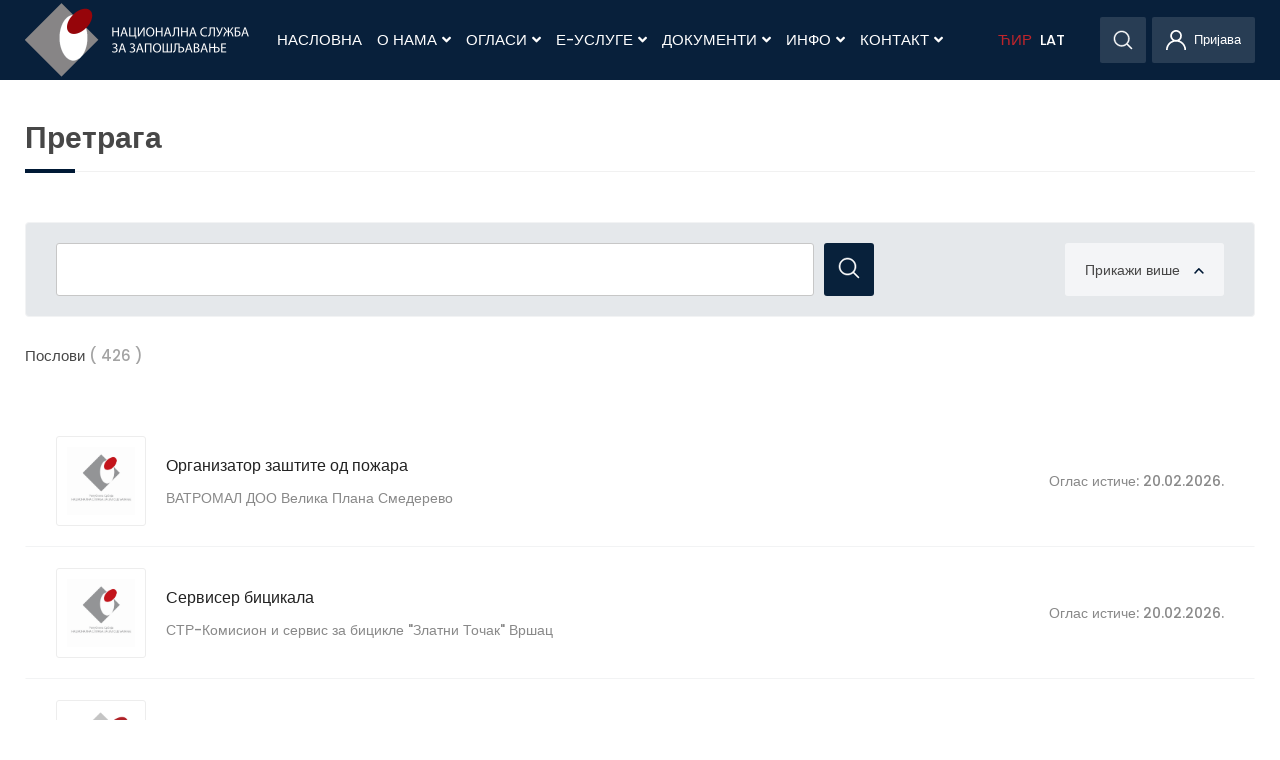

--- FILE ---
content_type: text/html; charset=UTF-8
request_url: https://www.nsz.gov.rs/employee/jobs/search?page=6
body_size: 17016
content:
<!DOCTYPE html>
<html lang="sr">
    <head>
        <title>
                        Претрага огласа            -
                        НСЗ
        </title>
        <meta charset="utf-8" />
<meta name="viewport" content="width=device-width, initial-scale=1.0">
<meta name="csrf-token" content="EZjK7zbhf0yBQOOiEy9RAMovZwzEHa7ebKVwwbNm">
<meta name="keywords" content="" />
<meta name="description" content="" />
<meta content="Cubes d.o.o." name="author" />
<meta http-equiv="X-UA-Compatible" content="IE=edge" />

<!--iOS compatibile-->
<meta name="apple-mobile-web-app-capable" content="yes">
<meta name="apple-mobile-web-app-title" content="">
<link rel="apple-touch-icon" href="https://www.nsz.gov.rs/fronttheme/aseets/img/main-favicon.png">   

<!--Android compatibile-->
<meta name="mobile-web-app-capable" content="yes">
<meta name="aplication-name" content="">
<link rel="icon" type="icon/png" href="https://www.nsz.gov.rs/fronttheme/aseets/img/main-favicon.png">

<!--theme css-->
<link href="https://www.nsz.gov.rs/fronttheme/aseets/css/theme.css" rel="stylesheet" type="text/css"/>

<link rel="preconnect" href="https://fonts.gstatic.com">
<link href="https://fonts.googleapis.com/css2?family=Poppins:wght@400;500;600;700&family=Roboto:wght@500&display=swap" rel="stylesheet"> 

<link href="https://www.nsz.gov.rs/fronttheme/aseets/css/swiper-bundle.min.css" rel="stylesheet" type="text/css"/>

<!--select2 css-->
<link href="https://www.nsz.gov.rs/fronttheme/aseets/css/select2.css" rel="stylesheet" type="text/css"/>

<!--fancybox css-->
<link href="https://www.nsz.gov.rs/fronttheme/aseets/css/jquery.fancybox.min.css" rel="stylesheet" type="text/css"/>

<!--external css, like plugins ...-->
<link href="https://www.nsz.gov.rs/fronttheme/aseets/css/owl.carousel.css" rel="stylesheet" type="text/css"/> 

<!--developer css-->
<link href="https://www.nsz.gov.rs/fronttheme/aseets/css/developer.css?v=1769308956" rel="stylesheet" type="text/css"/>

<!--cookies css-->
<link href="https://www.nsz.gov.rs/fronttheme/aseets/css/cookies.css" rel="stylesheet" type="text/css"/>

<link href="https://www.nsz.gov.rs/fronttheme/aseets/css/bootstrap-datepicker.min.css" rel="stylesheet" type="text/css"/>

<style>
	:root {
		--header-bg: rgba(0, 25, 53,.97);
	}
	.disabled.day{
        color: #f2f2f2 !important;
    }
</style>

<link rel="icon" href="https://www.nsz.gov.rs/fronttheme/aseets/img/main-favicon.png" type="image/gif" sizes="16x16">


<!-- HTML5 shim and Respond.js for IE8 support of HTML5 elements and media queries -->
<!-- WARNING: Respond.js doesn't work if you view the page via file:// -->
<!--[if lt IE 9]>
  <script src="https://oss.maxcdn.com/html5shiv/3.7.3/html5shiv.min.js"></script>
  <script src="https://oss.maxcdn.com/respond/1.4.2/respond.min.js"></script>
<![endif]-->
        
<!-- App favicon -->
<link rel="shortcut icon" href="https://www.nsz.gov.rs/fronttheme/aseets/img/favicon.ico">

<!-- Global site tag (gtag.js) - Google Analytics -->
<script async src="https://www.googletagmanager.com/gtag/js?id=G-T2W8G90CZ1"></script>
<script>
  window.dataLayer = window.dataLayer || [];
  function gtag(){dataLayer.push(arguments);}
  gtag('js', new Date());

  gtag('config', 'G-T2W8G90CZ1');
</script>

<script src="https://www.google.com/recaptcha/api.js?render=6LcCyOYbAAAAAImi4doUnYQgDpunmAgr8xeyoRzF"></script>
<script>
	grecaptcha.ready(function() {
		grecaptcha.execute('6LcCyOYbAAAAAImi4doUnYQgDpunmAgr8xeyoRzF', {action: ''}).then(function(token) {
			if($('.contact-form').length)
			$('.contact-form').prepend('<input type="hidden" name="g-recaptcha-response" value="' + token + '">');

			if($('.project-form').length)
			$('.project-form').prepend('<input type="hidden" name="g-recaptcha-response" value="' + token + '">');

		});
	});
</script>


<script>
	var driver_license_tags = [];
	var computer_skills_tags = [];
	var language_tags = [];
</script>


    </head>
    <body>

        <!-- Begin page -->
        <!-- Header -->
        <body>
    <p class="translate_helper"></p>
    

    
    
    <header class="fixed-top">
        <div class="container">
            <nav class="navbar position-relative">
                <div class="d-flex justify-content-between align-items-center">
                    <a href="/" class="logo">
                        <img src="/fronttheme/aseets/img/logo.png" alt=""/>
                    </a>
                    <div class="d-flex">
                        <div class="mobile-search d-lg-none">
                            <div>
                                <a href="javascript:void(0);" class="search">
                                    <img src="/fronttheme/aseets/img/search.svg" alt="Претрага" />
                                </a>
                                <form class="header-search-form form-inline align-items-center" method="get" action="https://www.nsz.gov.rs/sadrzaji/pretraga">
                                    <input type="hidden" name="_token" value="EZjK7zbhf0yBQOOiEy9RAMovZwzEHa7ebKVwwbNm">                                    <div class="input-group bg-white d-flex">
                                        <input type="text" class="form-control" placeholder="Претрага" value="" id="search_term" name="search_term" />
                                        <div class="input-group-append">
                                            <button class="btn" type="submit">
                                                <img src="/fronttheme/aseets/img/search.svg">
                                            </button>
                                        </div>
                                    </div>
                                </form>
                            </div>
                        </div>
                        <div class="mobile-user d-lg-none">

                                                        <a href="https://www.nsz.gov.rs/employee" class="register">
                                                                <img src="/fronttheme/aseets/img/user.svg" alt="Login">
                                <!--<span>Login</span>-->
                                                            </a>
                            
                            <!--<a href="https://www.nsz.gov.rs/company" class="register" style="margin-left: 10px">
                                                                <img src="/fronttheme/aseets/img/user.svg" alt="">
                                <span>За послодавце</span>
                                                            </a>-->
                        </div>
                        <button class="navbar-toggle">
                            <svg width="100" height="100" viewBox="0 0 100 100">
                                <path class="line line1" d="M 20,29.000046 H 80.000231 C 80.000231,29.000046 94.498839,28.817352 94.532987,66.711331 94.543142,77.980673 90.966081,81.670246 85.259173,81.668997 79.552261,81.667751 75.000211,74.999942 75.000211,74.999942 L 25.000021,25.000058" />
                                <path class="line line2" d="M 20,50 H 60" />
                                <path class="line line3" d="M 20,70.999954 H 80.000231 C 80.000231,70.999954 94.498839,71.182648 94.532987,33.288669 94.543142,22.019327 90.966081,18.329754 85.259173,18.331003 79.552261,18.332249 75.000211,25.000058 75.000211,25.000058 L 25.000021,74.999942" />
                            </svg>
                        </button>
                    </div>
                </div>

                <!-- Top Menu -->
                <ul class="main-nav">
                    
                                        <li>
                        <a href="/" class="nav-links">Насловна</a>
                    </li>
                    
                    
                    
                    <li>
                        <a href="javascript:void(0);" class="nav-links">
                            О нама 
                            <span class="fa fa-angle-down toggle-submenu"></span>
                            <span class="fa fa-angle-down desctop-submenu"></span>
                        </a>
                        <ul class="submenu">
                                                                                    <li>
                                <a href="/nsz/o-nsz/4050">О НСЗ</a>
                            </li>
                                                                                                                <li>
                                <a href="/nsz/upravni-odbor-nacionalne-sluzbe/4046">Управни одбор</a>
                            </li>
                                                                                                                <li>
                                <a href="/nsz/istorijat/4045">Историјат</a>
                            </li>
                                                                                                                <li>
                                <a href="/nsz/organizaciona-struktura/4155">Организациона структура</a>
                            </li>
                                                                                                                <li>
                                <a href="/nsz/organizaciona-struktura-direkcije-–-radna-jedinica-u-beogradu/8234">Дирекција НСЗ</a>
                            </li>
                                                                                                                <li>
                                <a href="/sadrzaj/pravna-akta/4048">Правни акти</a>
                            </li>
                                                                                                                <li>
                                <a href="/sadrzaji/projekti/275">Пројекти</a>
                            </li>
                                                                                                                <li>
                                <a href="/sadrzaj/finansije/4049">Финансије</a>
                            </li>
                                                                                                                <li>
                                <a href="/nsz/medjunarodna-saradnja/4116">Међународна сарадња</a>
                            </li>
                                                                                </ul>
                    </li>
                    
                    
                    
                    <li>
                        <a href="javascript:void(0);" class="nav-links">
                            Огласи 
                            <span class="fa fa-angle-down toggle-submenu"></span>
                            <span class="fa fa-angle-down desctop-submenu"></span>
                        </a>
                        <ul class="submenu">
                                                                                    <li>
                                <a href="https://nsz.gov.rs/employee/jobs/search">Сви оглашени послови</a>
                            </li>
                                                                                                                <li>
                                <a href="/sadrzaji/poslovi/279">Огласи из публикације &quot;Послови&quot;</a>
                            </li>
                                                                                                                <li>
                                <a href="https://www.nsz.gov.rs/nsz/oglasi-sa-portala-infostud/9843">ОГЛАСИ СА ПОРТАЛА ИНФОСТУД</a>
                            </li>
                                                                                                                <li>
                                <a href="/nsz/oglasi-sa-portala-lako-do-posla/10703">Огласи са портала Лако до посла</a>
                            </li>
                                                                                </ul>
                    </li>
                    
                    
                    
                    <li>
                        <a href="javascript:void(0);" class="nav-links">
                            Е-Услуге 
                            <span class="fa fa-angle-down toggle-submenu"></span>
                            <span class="fa fa-angle-down desctop-submenu"></span>
                        </a>
                        <ul class="submenu">
                                                                                    <li>
                                <a href="/nsz/euprava/4148">еУправа</a>
                            </li>
                                                                                </ul>
                    </li>
                    
                    
                    
                    <li>
                        <a href="javascript:void(0);" class="nav-links">
                            Документи 
                            <span class="fa fa-angle-down toggle-submenu"></span>
                            <span class="fa fa-angle-down desctop-submenu"></span>
                        </a>
                        <ul class="submenu">
                                                                                    <li>
                                <a href="/sadrzaji/dokumenti/12">Документи</a>
                            </li>
                                                                                                                <li>
                                <a href="/sadrzaj/obrasci/4057">Обрасци</a>
                            </li>
                                                                                </ul>
                    </li>
                    
                    
                    
                    <li>
                        <a href="javascript:void(0);" class="nav-links">
                            Инфо 
                            <span class="fa fa-angle-down toggle-submenu"></span>
                            <span class="fa fa-angle-down desctop-submenu"></span>
                        </a>
                        <ul class="submenu">
                                                                                    <li>
                                <a href="/sadrzaji/dogadjaji/159">Догађаји</a>
                            </li>
                                                                                                                <li>
                                <a href="/sadrzaji/vesti/158">Вести</a>
                            </li>
                                                                                                                <li>
                                <a href="/sadrzaji/saopstenja/156">Саопштења</a>
                            </li>
                                                                                </ul>
                    </li>
                    
                    
                    
                    <li>
                        <a href="javascript:void(0);" class="nav-links">
                            Контакт 
                            <span class="fa fa-angle-down toggle-submenu"></span>
                            <span class="fa fa-angle-down desctop-submenu"></span>
                        </a>
                        <ul class="submenu">
                                                                                    <li>
                                <a href="/nsz/direkcija/4051">Дирекција</a>
                            </li>
                                                                                                                <li>
                                <a href="/nsz/filijale/4052">Филијале</a>
                            </li>
                                                                                                                <li>
                                <a href="/nsz/pokrajinske-sluzbe/4053">Покрајинске службе</a>
                            </li>
                                                                                </ul>
                    </li>
                    
                    
            
                    <li class='lang-links lang-links1'>
                        <a href="javascript:void(0);" onclick="setLang('cirilica');" class="cir nav-links  active  lang-link">ЋИР</a>
                    </li>

                    <li class='lang-links'>
                        <a href="javascript:void(0);" onclick="setLang('latinica');" class="lat nav-links lang-link">LAT</a>
                    </li class='lang-links'>

                    <!--<li class='lang-links'>
                        <a href="javascript:void(0);" class="en  nav-links">EN</a>
                    </li>--><!-- /?lang=en -->
                </ul>
                
                <div class="d-none d-lg-flex desktop-menu">
                    <div class="position-relative">
                        <a href="#" class="search">
                            <img src="/fronttheme/aseets/img/search.svg" alt="">
                        </a>
                        <form class="header-search-form form-inline align-items-center" method="get" action="https://www.nsz.gov.rs/sadrzaji/pretraga">
                            <input type="hidden" name="_token" value="EZjK7zbhf0yBQOOiEy9RAMovZwzEHa7ebKVwwbNm">                            <div class="input-group bg-white d-flex">
                                <input type="text" class="form-control" placeholder="Претрага" value="" id="search_term" name="search_term" />
                                <div class="error-msg"></div>
                                <div class="input-group-append">
                                    <button class="btn" type="submit">
                                        <img src="/fronttheme/aseets/img/search.svg">
                                    </button>
                                </div>
                            </div>
                        </form>
                    </div>

                                        <a href="https://www.nsz.gov.rs/employee" class="user">
                                                <img src="/fronttheme/aseets/img/user.svg" alt="">
                        <span class="my-profile-width">Пријава</span>
                                            </a>
                    
                    <!--<a href="https://www.nsz.gov.rs/company" class="user" style="margin-left: 10px">
                                                <img src="/fronttheme/aseets/img/user.svg" alt="">
                        <span>За послодавце</span>
                                            </a>-->

                </div>
            </nav>
        </div>

                
            </header><!--/HEADER-->

        
        <!-- Main content -->
        
<!--MAIN-->
<main>
    <section class="job-search-section">
        <div class="container">
            <div class="row justify-content-center">
                                <div class="col-12  col-sm-12 ">
                    <h2 class="content-line-title">Претрага</h2>
                    <form method="get" action="" class="search-jobs">
                        <input type="hidden" name="_token" value="EZjK7zbhf0yBQOOiEy9RAMovZwzEHa7ebKVwwbNm">                        <div class="search-jobs-heading d-lg-flex justify-content-between">
                            <div class="form-group d-flex search-holder">
                                <input type="text" class="form-control" name="keyword" value="  " placeholder="Кључна реч" onfocus="this.placeholder = ''" onblur="this.placeholder ='Кључна реч'" >
                                <div class="input-group-append">
                                    <button class="btn" type="submit">
                                        <img src="/fronttheme/aseets/img/search.svg">
                                    </button>
                                </div>
                            </div>
                            <button type="button" class="show-parameters">
                                Прикажи више                                <img src="/fronttheme/aseets/img/register-forms/form-chevron.svg">
                            </button>
                        </div>
                        <div class="parameters-open">
                            <div class="row">
                                <div class="col-lg-6">
                                    <div class="form-group">
                                        <label for="occupations">Група занимања</label>
                                        <select name="category_id[]" class="occupations">
                                            <option value="" data-display="Одабери">Одабери</option>
                                                                                        <option value="20" >Администрација</option>
                                                                                        <option value="12" >Архитектура и урбанизам</option>
                                                                                        <option value="2" >Ветерина</option>
                                                                                        <option value="5" >Геологија, рударство и металургија</option>
                                                                                        <option value="11" >Грађевинарство и геодезија</option>
                                                                                        <option value="16" >Економија, финансије и осигурање</option>
                                                                                        <option value="7" >Електротехника и телекомуникације</option>
                                                                                        <option value="30" >Занатске и личне услуге</option>
                                                                                        <option value="28" >Заштита животне средине и заштита на раду</option>
                                                                                        <option value="22" >Здравство и фармација</option>
                                                                                        <option value="18" >Информатика и програмирање</option>
                                                                                        <option value="24" >Култура, медији и односи с јавношћу</option>
                                                                                        <option value="6" >Машинство и обрада метала</option>
                                                                                        <option value="17" >Менаџмент и организација</option>
                                                                                        <option value="25" >Наука и образовање</option>
                                                                                        <option value="27" >Одбрана, безбедност и заштита имовине и лица</option>
                                                                                        <option value="1" >Пољопривреда, рибарство и шумарство</option>
                                                                                        <option value="19" >Право</option>
                                                                                        <option value="4" >Прерада дрвета и производња намештаја</option>
                                                                                        <option value="3" >Производња и прерада хране</option>
                                                                                        <option value="26" >Развој људских ресурса</option>
                                                                                        <option value="13" >Саобраћај и транспорт</option>
                                                                                        <option value="21" >Социјални рад и заштита</option>
                                                                                        <option value="10" >Текстилство и кожарство</option>
                                                                                        <option value="14" >Трговина, комерцијала, набавка</option>
                                                                                        <option value="15" >Угоститељство и туризам</option>
                                                                                        <option value="23" >Уметност и дизајн</option>
                                                                                        <option value="29" >Физичка култура и спорт</option>
                                                                                        <option value="8" >Хемијска технологија и прерада неметала</option>
                                                                                        <option value="9" >Штампарство и графичарство</option>
                                                                                    </select>
                                    </div>
                                </div>
                                <div class="col-lg-6">
                                    <div class="form-group">
                                        <label for="degree_id">Степен образовања</label>
                                        <select name="degree_id">
                                            <option value="" data-display="Одабери">Одабери</option>
                                                                                        <option value="1" >Без школе</option>
                                                                                        <option value="2" >Основна школа</option>
                                                                                        <option value="3" >Средња школа - I степен (1 година)</option>
                                                                                        <option value="4" >Средња школа - II степен (2 године)</option>
                                                                                        <option value="5" >Средња школа - III степен (3 године)</option>
                                                                                        <option value="6" >Средња школа - IV степен (4 године)</option>
                                                                                        <option value="7" >Средња школа - V степен (5 година)</option>
                                                                                        <option value="8" >Виша школа</option>
                                                                                        <option value="9" >Факултет - VI2 степен (3 године)</option>
                                                                                        <option value="10" >Факултет - VII1 степен (4-6 година)</option>
                                                                                        <option value="11" >Магистериј/специјализација</option>
                                                                                        <option value="12" >Докторат</option>
                                                                                    </select>
                                    </div>
                                </div>
                                <div class="col-lg-6">
                                    <div class="form-group">
                                        <label for="labor_type_id">Тип запослења</label>
                                        <select name="labor_type_id[]">
                                            <option value="" data-display="Одабери">Одабери</option>
                                                                                        <option value="1" >Неодређено</option>
                                                                                        <option value="2" >Одређено   </option>
                                                                                        <option value="3" >Уговор о делу  </option>
                                                                                        <option value="4" >Привремени и повремени послови</option>
                                                                                        <option value="5" >Сезонски послови</option>
                                                                                        <option value="6" >Волонтирање</option>
                                                                                        <option value="7" >Рад на пројекту</option>
                                                                                    </select>
                                    </div>
                                </div>
                                <div class="col-lg-6">
                                    <div class="form-group">
                                        <label for="place">Место рада</label>
                                        <select name="place" class="place">
                                            <option value="" data-display="Одабери">Одабери</option>
                                                                                        <option value="201" >Штрпце</option>
                                                                                        <option value="200" >Штимље</option>
                                                                                        <option value="174" >Шид</option>
                                                                                        <option value="128" >Шабац</option>
                                                                                        <option value="173" >Чока</option>
                                                                                        <option value="127" >Чачак</option>
                                                                                        <option value="126" >Чајетина</option>
                                                                                        <option value="125" >Црна Трава</option>
                                                                                        <option value="199" >Урошевац</option>
                                                                                        <option value="117" >Ужице</option>
                                                                                        <option value="124" >Уб</option>
                                                                                        <option value="121" >Тутин</option>
                                                                                        <option value="120" >Трстеник</option>
                                                                                        <option value="119" >Трговиште</option>
                                                                                        <option value="118" >Топола</option>
                                                                                        <option value="171" >Тител</option>
                                                                                        <option value="170" >Темерин</option>
                                                                                        <option value="116" >Сурдулица</option>
                                                                                        <option value="197" >Сува Река</option>
                                                                                        <option value="169" >Суботица</option>
                                                                                        <option value="168" >Стара Пазова</option>
                                                                                        <option value="167" >Сремски Карловци</option>
                                                                                        <option value="166" >Сремска Митровица</option>
                                                                                        <option value="165" >Србобран</option>
                                                                                        <option value="196" >Србица</option>
                                                                                        <option value="164" >Сомбор</option>
                                                                                        <option value="115" >Сокобања</option>
                                                                                        <option value="114" >Смедеревска Паланка</option>
                                                                                        <option value="113" >Смедерево</option>
                                                                                        <option value="163" >Сечањ</option>
                                                                                        <option value="162" >Сента</option>
                                                                                        <option value="111" >Сврљиг</option>
                                                                                        <option value="110" >Свилајнац</option>
                                                                                        <option value="1241" >Сви градови </option>
                                                                                        <option value="112" >Сјеница</option>
                                                                                        <option value="161" >Рума</option>
                                                                                        <option value="108" >Рековац</option>
                                                                                        <option value="107" >Рашка</option>
                                                                                        <option value="106" >Рача</option>
                                                                                        <option value="105" >Ражањ</option>
                                                                                        <option value="104" >Прокупље</option>
                                                                                        <option value="195" >Приштина</option>
                                                                                        <option value="194" >Призрен</option>
                                                                                        <option value="102" >Прибој</option>
                                                                                        <option value="103" >Пријепоље</option>
                                                                                        <option value="101" >Прешево</option>
                                                                                        <option value="100" >Пожега</option>
                                                                                        <option value="99" >Пожаревац</option>
                                                                                        <option value="193" >Подујево</option>
                                                                                        <option value="160" >Пландиште</option>
                                                                                        <option value="98" >Пирот</option>
                                                                                        <option value="97" >Петровац</option>
                                                                                        <option value="159" >Пећинци</option>
                                                                                        <option value="192" >Пећ</option>
                                                                                        <option value="96" >Параћин</option>
                                                                                        <option value="158" >Панчево</option>
                                                                                        <option value="95" >Осечина</option>
                                                                                        <option value="191" >Ораховац</option>
                                                                                        <option value="156" >Опово</option>
                                                                                        <option value="190" >Обилић</option>
                                                                                        <option value="157" >Оџаци</option>
                                                                                        <option value="189" >Ново Брдо</option>
                                                                                        <option value="155" >Нови Сад</option>
                                                                                        <option value="94" >Нови Пазар</option>
                                                                                        <option value="154" >Нови Кнежевац</option>
                                                                                        <option value="153" >Нови Бечеј</option>
                                                                                        <option value="152" >Нова Црња</option>
                                                                                        <option value="93" >Нова Варош</option>
                                                                                        <option value="92" >Ниш</option>
                                                                                        <option value="1242" >Није наведено</option>
                                                                                        <option value="91" >Неготин</option>
                                                                                        <option value="90" >Мионица</option>
                                                                                        <option value="89" >Мерошина</option>
                                                                                        <option value="88" >Медвеђа</option>
                                                                                        <option value="87" >Мало Црниће</option>
                                                                                        <option value="151" >Мали Иђош</option>
                                                                                        <option value="86" >Мали Зворник</option>
                                                                                        <option value="85" >Мајданпек</option>
                                                                                        <option value="82" >Лучани</option>
                                                                                        <option value="81" >Лозница</option>
                                                                                        <option value="188" >Липљан</option>
                                                                                        <option value="80" >Лесковац</option>
                                                                                        <option value="187" >Лепосавић</option>
                                                                                        <option value="79" >Лебане</option>
                                                                                        <option value="129" >Лапово</option>
                                                                                        <option value="78" >Лајковац</option>
                                                                                        <option value="77" >Кучево</option>
                                                                                        <option value="76" >Куршумлија</option>
                                                                                        <option value="150" >Кула</option>
                                                                                        <option value="75" >Крушевац</option>
                                                                                        <option value="74" >Крупањ</option>
                                                                                        <option value="72" >Крагујевац</option>
                                                                                        <option value="73" >Краљево </option>
                                                                                        <option value="71" >Коцељева </option>
                                                                                        <option value="198" >Косовска Митровица</option>
                                                                                        <option value="186" >Косовска Каменица</option>
                                                                                        <option value="185" >Косово Поље</option>
                                                                                        <option value="70" >Косјерић</option>
                                                                                        <option value="149" >Ковин</option>
                                                                                        <option value="148" >Ковачица</option>
                                                                                        <option value="68" >Кнић</option>
                                                                                        <option value="184" >Клина</option>
                                                                                        <option value="67" >Кладово</option>
                                                                                        <option value="147" >Кикинда</option>
                                                                                        <option value="183" >Качаник</option>
                                                                                        <option value="146" >Кањижа</option>
                                                                                        <option value="69" >Књажевац</option>
                                                                                        <option value="182" >Исток</option>
                                                                                        <option value="145" >Ириг</option>
                                                                                        <option value="1239" >Иностранство</option>
                                                                                        <option value="144" >Инђија</option>
                                                                                        <option value="66" >Ивањица</option>
                                                                                        <option value="181" >Зубин Поток</option>
                                                                                        <option value="143" >Зрењанин</option>
                                                                                        <option value="203" >Звечан</option>
                                                                                        <option value="65" >Зајечар</option>
                                                                                        <option value="64" >Житорађа</option>
                                                                                        <option value="142" >Житиште</option>
                                                                                        <option value="63" >Жагубица</option>
                                                                                        <option value="62" >Жабари</option>
                                                                                        <option value="141" >Жабаљ</option>
                                                                                        <option value="61" >Дољевац</option>
                                                                                        <option value="60" >Димитровград</option>
                                                                                        <option value="179" >Дечани</option>
                                                                                        <option value="59" >Деспотовац</option>
                                                                                        <option value="202" >Гора</option>
                                                                                        <option value="58" >Горњи Милановац</option>
                                                                                        <option value="57" >Голубац</option>
                                                                                        <option value="177" >Глоговац</option>
                                                                                        <option value="56" >Гаџин Хан</option>
                                                                                        <option value="178" >Гњилане</option>
                                                                                        <option value="176" >Вучитрн</option>
                                                                                        <option value="140" >Вршац</option>
                                                                                        <option value="172" >Врбас</option>
                                                                                        <option value="54" >Врање</option>
                                                                                        <option value="55" >Врњачка Бања</option>
                                                                                        <option value="53" >Власотинце</option>
                                                                                        <option value="52" >Владичин Хан</option>
                                                                                        <option value="51" >Владимирци</option>
                                                                                        <option value="175" >Витина</option>
                                                                                        <option value="50" >Велико Градиште</option>
                                                                                        <option value="49" >Велика Плана</option>
                                                                                        <option value="48" >Варварин</option>
                                                                                        <option value="47" >Ваљево</option>
                                                                                        <option value="46" >Бујановац </option>
                                                                                        <option value="45" >Брус </option>
                                                                                        <option value="44" >Босилеград </option>
                                                                                        <option value="43" >Бор </option>
                                                                                        <option value="40" >Богатић </option>
                                                                                        <option value="42" >Бољевац </option>
                                                                                        <option value="41" >Бојник </option>
                                                                                        <option value="39" >Блаце </option>
                                                                                        <option value="139" >Бечеј</option>
                                                                                        <option value="138" >Беочин</option>
                                                                                        <option value="38" >Београд-Чукарица</option>
                                                                                        <option value="1240" >Београд-Сурчин</option>
                                                                                        <option value="37" >Београд-Стари Град </option>
                                                                                        <option value="36" >Београд-Сопот</option>
                                                                                        <option value="35" >Београд-Савски Венац</option>
                                                                                        <option value="34" >Београд-Раковица</option>
                                                                                        <option value="33" >Београд-Палилула</option>
                                                                                        <option value="32" >Београд-Обреновац</option>
                                                                                        <option value="31" >Београд-Нови Београд</option>
                                                                                        <option value="30" >Београд-Младеновац</option>
                                                                                        <option value="29" >Београд-Лазаревац</option>
                                                                                        <option value="28" >Београд-Земун</option>
                                                                                        <option value="27" >Београд-Звездара</option>
                                                                                        <option value="26" >Београд-Гроцка</option>
                                                                                        <option value="25" >Београд-Врачар</option>
                                                                                        <option value="24" >Београд-Вождовац </option>
                                                                                        <option value="23" >Београд-Барајево</option>
                                                                                        <option value="22" >Београд</option>
                                                                                        <option value="137" >Бела Црква</option>
                                                                                        <option value="21" >Бела Паланка</option>
                                                                                        <option value="136" >Бачки Петровац</option>
                                                                                        <option value="135" >Бачка Топола</option>
                                                                                        <option value="134" >Бачка Паланка</option>
                                                                                        <option value="133" >Бач</option>
                                                                                        <option value="20" >Баточина </option>
                                                                                        <option value="18" >Бабушница </option>
                                                                                        <option value="19" >Бајина Башта</option>
                                                                                        <option value="17" >Ариље </option>
                                                                                        <option value="16" >Аранђеловац </option>
                                                                                        <option value="132" >Апатин</option>
                                                                                        <option value="131" >Алибунар</option>
                                                                                        <option value="15" >Алексинац </option>
                                                                                        <option value="14" >Александровац </option>
                                                                                        <option value="130" >Ада</option>
                                                                                        <option value="123" >Ћуприја</option>
                                                                                        <option value="122" >Ћићевац</option>
                                                                                        <option value="84" >Љубовија</option>
                                                                                        <option value="83" >Љиг </option>
                                                                                        <option value="109" >Јагодина</option>
                                                                                        <option value="180" >Ђаковица</option>
                                                                                    </select>
                                    </div>
                                </div>
                            </div>
                        </div>
                    </form>

                    <h2 class="biography-results">
                        Послови <span>( 426 )</span>
                    </h2>

                    <div class="jobs-list">

                                                <div class="single-job d-sm-flex align-items-center justify-content-between" >
                            <div class="d-sm-flex justify-content-between align-items-center" onclick="document.location.href='https://www.nsz.gov.rs/employee/jobs/preview/97493'">
                                <figure class="job-image">
                                    
                                                                        <img src="/storage/images/74030-logo-nsz-centralno-photo.jpg" alt="Организатор заштите од пожара" />
                                    
                                                                    </figure>
                                <div class="d-flex justify-content-center d-sm-block">
                                    <div>
                                        <h3 class="job-title">
                                            Организатор заштите од пожара
                                        </h3>
                                        <p class="job-description m-0">
                                         ВАТРОМАЛ ДОО Велика Плана  Смедерево <!--  - <span>Велика Плана; </span>   -->  
                                        </p>
                                    </div>
                                </div>
                            </div>
                            <div class="job-publish-date d-flex d-sm-block align-items-center justify-content-center">
                                
                                
                                <p> Оглас истиче: 20.02.2026. </p>
                            </div>
                        </div>
                                                <div class="single-job d-sm-flex align-items-center justify-content-between" >
                            <div class="d-sm-flex justify-content-between align-items-center" onclick="document.location.href='https://www.nsz.gov.rs/employee/jobs/preview/97492'">
                                <figure class="job-image">
                                    
                                                                        <img src="/storage/images/74036-logo-nsz-centralno-photo.jpg" alt="Сервисер бицикала" />
                                    
                                                                    </figure>
                                <div class="d-flex justify-content-center d-sm-block">
                                    <div>
                                        <h3 class="job-title">
                                            Сервисер бицикала
                                        </h3>
                                        <p class="job-description m-0">
                                         СТР-Комисион и сервис за бицикле &quot;Златни Точак&quot;  Вршац <!--  - <span>Вршац; </span>   -->  
                                        </p>
                                    </div>
                                </div>
                            </div>
                            <div class="job-publish-date d-flex d-sm-block align-items-center justify-content-center">
                                
                                
                                <p> Оглас истиче: 20.02.2026. </p>
                            </div>
                        </div>
                                                <div class="single-job d-sm-flex align-items-center justify-content-between" >
                            <div class="d-sm-flex justify-content-between align-items-center" onclick="document.location.href='https://www.nsz.gov.rs/employee/jobs/preview/97491'">
                                <figure class="job-image">
                                    
                                    
                                                                    </figure>
                                <div class="d-flex justify-content-center d-sm-block">
                                    <div>
                                        <h3 class="job-title">
                                            Наставник перспективе
                                        </h3>
                                        <p class="job-description m-0">
                                         Srednja umetnicka skola  Београд-Савски Венац <!--  - <span>Београд; </span>   -->  
                                        </p>
                                    </div>
                                </div>
                            </div>
                            <div class="job-publish-date d-flex d-sm-block align-items-center justify-content-center">
                                
                                
                                <p> Оглас истиче: 30.01.2026. </p>
                            </div>
                        </div>
                                                <div class="single-job d-sm-flex align-items-center justify-content-between" >
                            <div class="d-sm-flex justify-content-between align-items-center" onclick="document.location.href='https://www.nsz.gov.rs/employee/jobs/preview/97490'">
                                <figure class="job-image">
                                    
                                                                        <img src="/storage/images/74031-logo-nsz-centralno-photo.jpg" alt="Возач доставног возила" />
                                    
                                                                    </figure>
                                <div class="d-flex justify-content-center d-sm-block">
                                    <div>
                                        <h3 class="job-title">
                                            Возач доставног возила
                                        </h3>
                                        <p class="job-description m-0">
                                         ЈУГОДОМ ДОО НОВИ САД  Сомбор <!--  - <span>Сомбор; </span>   -->  
                                        </p>
                                    </div>
                                </div>
                            </div>
                            <div class="job-publish-date d-flex d-sm-block align-items-center justify-content-center">
                                
                                
                                <p> Оглас истиче: 20.02.2026. </p>
                            </div>
                        </div>
                                                <div class="single-job d-sm-flex align-items-center justify-content-between" >
                            <div class="d-sm-flex justify-content-between align-items-center" onclick="document.location.href='https://www.nsz.gov.rs/employee/jobs/preview/97489'">
                                <figure class="job-image">
                                    
                                                                        <img src="/storage/images/73999-logo-nsz-centralno-photo.jpg" alt="Јуниор оператер у производњи биометријских докумената" />
                                    
                                                                    </figure>
                                <div class="d-flex justify-content-center d-sm-block">
                                    <div>
                                        <h3 class="job-title">
                                            Јуниор оператер у производњи биометријских докумената
                                        </h3>
                                        <p class="job-description m-0">
                                         &quot;MUEHLBAUER TECHNOLOGIES DOO STARA PAZOVA&quot;  Сремска Митровица <!--  - <span>Стара Пазова; </span>   -->  
                                        </p>
                                    </div>
                                </div>
                            </div>
                            <div class="job-publish-date d-flex d-sm-block align-items-center justify-content-center">
                                
                                
                                <p> Оглас истиче: 20.02.2026. </p>
                            </div>
                        </div>
                                                <div class="single-job d-sm-flex align-items-center justify-content-between" >
                            <div class="d-sm-flex justify-content-between align-items-center" onclick="document.location.href='https://www.nsz.gov.rs/employee/jobs/preview/97488'">
                                <figure class="job-image">
                                    
                                                                        <img src="/storage/images/74015-logo-nsz-centralno-photo.jpg" alt="Столар за рад са плочастим материјалима и масивом" />
                                    
                                                                    </figure>
                                <div class="d-flex justify-content-center d-sm-block">
                                    <div>
                                        <h3 class="job-title">
                                            Столар за рад са плочастим материјалима и масивом
                                        </h3>
                                        <p class="job-description m-0">
                                         СЗР КОСТКА ВЕРОЉУБ  Крушевац <!--  - <span>Крушевац; </span>   -->  
                                        </p>
                                    </div>
                                </div>
                            </div>
                            <div class="job-publish-date d-flex d-sm-block align-items-center justify-content-center">
                                
                                
                                <p> Оглас истиче: 19.02.2026. </p>
                            </div>
                        </div>
                                                <div class="single-job d-sm-flex align-items-center justify-content-between" >
                            <div class="d-sm-flex justify-content-between align-items-center" onclick="document.location.href='https://www.nsz.gov.rs/employee/jobs/preview/97487'">
                                <figure class="job-image">
                                    
                                    
                                                                    </figure>
                                <div class="d-flex justify-content-center d-sm-block">
                                    <div>
                                        <h3 class="job-title">
                                            Prodavac
                                        </h3>
                                        <p class="job-description m-0">
                                         MOLADJO DOO  Београд <!--  - <span>Београд; </span>   -->  
                                        </p>
                                    </div>
                                </div>
                            </div>
                            <div class="job-publish-date d-flex d-sm-block align-items-center justify-content-center">
                                
                                
                                <p> Оглас истиче: 20.02.2026. </p>
                            </div>
                        </div>
                                                <div class="single-job d-sm-flex align-items-center justify-content-between" >
                            <div class="d-sm-flex justify-content-between align-items-center" onclick="document.location.href='https://www.nsz.gov.rs/employee/jobs/preview/97486'">
                                <figure class="job-image">
                                    
                                                                        <img src="/storage/images/74023-logo-nsz-centralno-photo.jpg" alt="Помоћни радник на нези болесника" />
                                    
                                                                    </figure>
                                <div class="d-flex justify-content-center d-sm-block">
                                    <div>
                                        <h3 class="job-title">
                                            Помоћни радник на нези болесника
                                        </h3>
                                        <p class="job-description m-0">
                                         УНИВЕРЗИТЕТСКИ КЛИНИЧКИ ЦЕНТАР ВОЈВОДИНЕ НОВИ САД  Нови Сад <!--  - <span>Нови Сад; </span>   -->  
                                        </p>
                                    </div>
                                </div>
                            </div>
                            <div class="job-publish-date d-flex d-sm-block align-items-center justify-content-center">
                                
                                
                                <p> Оглас истиче: 20.02.2026. </p>
                            </div>
                        </div>
                                                <div class="single-job d-sm-flex align-items-center justify-content-between" >
                            <div class="d-sm-flex justify-content-between align-items-center" onclick="document.location.href='https://www.nsz.gov.rs/employee/jobs/preview/97485'">
                                <figure class="job-image">
                                    
                                                                        <img src="/storage/images/74013-logo-nsz-centralno-photo.jpg" alt="Специјалиста техничар за слушне апарате" />
                                    
                                                                    </figure>
                                <div class="d-flex justify-content-center d-sm-block">
                                    <div>
                                        <h3 class="job-title">
                                            Специјалиста техничар за слушне апарате
                                        </h3>
                                        <p class="job-description m-0">
                                         Алфа ДОО Крагујевац  Крагујевац <!--  - <span>Крагујевац; </span>   -->  
                                        </p>
                                    </div>
                                </div>
                            </div>
                            <div class="job-publish-date d-flex d-sm-block align-items-center justify-content-center">
                                
                                
                                <p> Оглас истиче: 20.02.2026. </p>
                            </div>
                        </div>
                                                <div class="single-job d-sm-flex align-items-center justify-content-between" >
                            <div class="d-sm-flex justify-content-between align-items-center" onclick="document.location.href='https://www.nsz.gov.rs/employee/jobs/preview/97484'">
                                <figure class="job-image">
                                    
                                                                        <img src="/storage/images/65216-51b0b3df-5b05-4865-bca7-c21c2cc04239.jpg" alt="Дипломирани правник за правне, кадровске и административне послове" />
                                    
                                                                    </figure>
                                <div class="d-flex justify-content-center d-sm-block">
                                    <div>
                                        <h3 class="job-title">
                                            Дипломирани правник за правне, кадровске и административне послове
                                        </h3>
                                        <p class="job-description m-0">
                                         Gradski zavod za javno zdravlje  Београд <!--  - <span>Београд-Стари Град ; </span>   -->  
                                        </p>
                                    </div>
                                </div>
                            </div>
                            <div class="job-publish-date d-flex d-sm-block align-items-center justify-content-center">
                                
                                
                                <p> Оглас истиче: 29.01.2026. </p>
                            </div>
                        </div>
                                                <div class="single-job d-sm-flex align-items-center justify-content-between" >
                            <div class="d-sm-flex justify-content-between align-items-center" onclick="document.location.href='https://www.nsz.gov.rs/employee/jobs/preview/97483'">
                                <figure class="job-image">
                                    
                                    
                                                                    </figure>
                                <div class="d-flex justify-content-center d-sm-block">
                                    <div>
                                        <h3 class="job-title">
                                            Upravnik zgrade
                                        </h3>
                                        <p class="job-description m-0">
                                         Kompanija Iva doo - Abbott Enterijeri  Шабац <!--  - <span>Београд; </span>   -->  
                                        </p>
                                    </div>
                                </div>
                            </div>
                            <div class="job-publish-date d-flex d-sm-block align-items-center justify-content-center">
                                
                                
                                <p> Оглас истиче: 06.02.2026. </p>
                            </div>
                        </div>
                                                <div class="single-job d-sm-flex align-items-center justify-content-between" >
                            <div class="d-sm-flex justify-content-between align-items-center" onclick="document.location.href='https://www.nsz.gov.rs/employee/jobs/preview/97482'">
                                <figure class="job-image">
                                    
                                                                        <img src="/storage/images/74015-logo-nsz-centralno-photo.jpg" alt="Шумарски техничар" />
                                    
                                                                    </figure>
                                <div class="d-flex justify-content-center d-sm-block">
                                    <div>
                                        <h3 class="job-title">
                                            Шумарски техничар
                                        </h3>
                                        <p class="job-description m-0">
                                         Земљорадничка задруга &quot;Обрежанка&quot;, Обреж - Варварин  Крушевац <!--  - <span>Варварин; </span>   -->  
                                        </p>
                                    </div>
                                </div>
                            </div>
                            <div class="job-publish-date d-flex d-sm-block align-items-center justify-content-center">
                                
                                
                                <p> Оглас истиче: 20.02.2026. </p>
                            </div>
                        </div>
                                                <div class="single-job d-sm-flex align-items-center justify-content-between" >
                            <div class="d-sm-flex justify-content-between align-items-center" onclick="document.location.href='https://www.nsz.gov.rs/employee/jobs/preview/97481'">
                                <figure class="job-image">
                                    
                                                                        <img src="/storage/images/74011-logo-nsz-centralno-photo.jpg" alt="Доктор медицине" />
                                    
                                                                    </figure>
                                <div class="d-flex justify-content-center d-sm-block">
                                    <div>
                                        <h3 class="job-title">
                                            Доктор медицине
                                        </h3>
                                        <p class="job-description m-0">
                                         ЗДРАВСТВЕНА УСТАНОВА ДОМ ЗДРАВЉА ЈАГОДИНА  Јагодина <!--  - <span>Јагодина; </span>   -->  
                                        </p>
                                    </div>
                                </div>
                            </div>
                            <div class="job-publish-date d-flex d-sm-block align-items-center justify-content-center">
                                
                                
                                <p> Оглас истиче: 28.01.2026. </p>
                            </div>
                        </div>
                                                <div class="single-job d-sm-flex align-items-center justify-content-between" >
                            <div class="d-sm-flex justify-content-between align-items-center" onclick="document.location.href='https://www.nsz.gov.rs/employee/jobs/preview/97480'">
                                <figure class="job-image">
                                    
                                                                        <img src="/storage/images/74048-logo-nsz-centralno-photo.jpg" alt="Радник у производњи предјела" />
                                    
                                                                    </figure>
                                <div class="d-flex justify-content-center d-sm-block">
                                    <div>
                                        <h3 class="job-title">
                                            Радник у производњи предјела
                                        </h3>
                                        <p class="job-description m-0">
                                         MEDITERANEAN FOODS d.o.o. Београд  Београд <!--  - <span>Београд-Вождовац ; </span>   -->  
                                        </p>
                                    </div>
                                </div>
                            </div>
                            <div class="job-publish-date d-flex d-sm-block align-items-center justify-content-center">
                                
                                
                                <p> Оглас истиче: 10.02.2026. </p>
                            </div>
                        </div>
                                                <div class="single-job d-sm-flex align-items-center justify-content-between" >
                            <div class="d-sm-flex justify-content-between align-items-center" onclick="document.location.href='https://www.nsz.gov.rs/employee/jobs/preview/97479'">
                                <figure class="job-image">
                                                                        <img src="/storage/images/93078-logodz-photo.jpg" alt="Stomatološka sestra/tehničar" />
                                                                    </figure>
                                <div class="d-flex justify-content-center d-sm-block">
                                    <div>
                                        <h3 class="job-title">
                                            Stomatološka sestra/tehničar
                                        </h3>
                                        <p class="job-description m-0">
                                         Dom zdravlja Niš  Ниш <!--  - <span>Ниш; </span>   -->  
                                        </p>
                                    </div>
                                </div>
                            </div>
                            <div class="job-publish-date d-flex d-sm-block align-items-center justify-content-center">
                                
                                
                                <p> Оглас истиче: 29.01.2026. </p>
                            </div>
                        </div>
                                                <div class="single-job d-sm-flex align-items-center justify-content-between" >
                            <div class="d-sm-flex justify-content-between align-items-center" onclick="document.location.href='https://www.nsz.gov.rs/employee/jobs/preview/97478'">
                                <figure class="job-image">
                                                                        <img src="/storage/images/93077-logodz-photo.jpg" alt="Ginekološko-akušerska sestra/tehničar" />
                                                                    </figure>
                                <div class="d-flex justify-content-center d-sm-block">
                                    <div>
                                        <h3 class="job-title">
                                            Ginekološko-akušerska sestra/tehničar
                                        </h3>
                                        <p class="job-description m-0">
                                         Dom zdravlja Niš  Ниш <!--  - <span>Ниш; </span>   -->  
                                        </p>
                                    </div>
                                </div>
                            </div>
                            <div class="job-publish-date d-flex d-sm-block align-items-center justify-content-center">
                                
                                
                                <p> Оглас истиче: 29.01.2026. </p>
                            </div>
                        </div>
                                                <div class="single-job d-sm-flex align-items-center justify-content-between" >
                            <div class="d-sm-flex justify-content-between align-items-center" onclick="document.location.href='https://www.nsz.gov.rs/employee/jobs/preview/97477'">
                                <figure class="job-image">
                                                                        <img src="/storage/images/93076-logodz-photo.jpg" alt="Doktor medicine specijalista izabrani lekar za decu" />
                                                                    </figure>
                                <div class="d-flex justify-content-center d-sm-block">
                                    <div>
                                        <h3 class="job-title">
                                            Doktor medicine specijalista izabrani lekar za decu
                                        </h3>
                                        <p class="job-description m-0">
                                         Dom zdravlja Niš  Ниш <!--  - <span>Ниш; </span>   -->  
                                        </p>
                                    </div>
                                </div>
                            </div>
                            <div class="job-publish-date d-flex d-sm-block align-items-center justify-content-center">
                                
                                
                                <p> Оглас истиче: 29.01.2026. </p>
                            </div>
                        </div>
                                                <div class="single-job d-sm-flex align-items-center justify-content-between" >
                            <div class="d-sm-flex justify-content-between align-items-center" onclick="document.location.href='https://www.nsz.gov.rs/employee/jobs/preview/97476'">
                                <figure class="job-image">
                                    
                                                                        <img src="/storage/images/74048-logo-nsz-centralno-photo.jpg" alt="Помоћни радник у радионици" />
                                    
                                                                    </figure>
                                <div class="d-flex justify-content-center d-sm-block">
                                    <div>
                                        <h3 class="job-title">
                                            Помоћни радник у радионици
                                        </h3>
                                        <p class="job-description m-0">
                                         Мозаик - тиле Арт Београд, Мирослав Ракас пр. Београд  Београд <!--  - <span>Београд-Вождовац ; </span>   -->  
                                        </p>
                                    </div>
                                </div>
                            </div>
                            <div class="job-publish-date d-flex d-sm-block align-items-center justify-content-center">
                                
                                
                                <p> Оглас истиче: 20.02.2026. </p>
                            </div>
                        </div>
                                                <div class="single-job d-sm-flex align-items-center justify-content-between" >
                            <div class="d-sm-flex justify-content-between align-items-center" onclick="document.location.href='https://www.nsz.gov.rs/employee/jobs/preview/97475'">
                                <figure class="job-image">
                                    
                                                                        <img src="/storage/images/74046-logo-nsz-centralno-photo.jpg" alt="Наставник рачуноводства" />
                                    
                                                                    </figure>
                                <div class="d-flex justify-content-center d-sm-block">
                                    <div>
                                        <h3 class="job-title">
                                            Наставник рачуноводства
                                        </h3>
                                        <p class="job-description m-0">
                                         &quot;KOSTA CUKIĆ&quot; SREDNJA ŠKOLA  Београд-Нови Београд <!--  - <span>Београд-Нови Београд; </span>   -->  
                                        </p>
                                    </div>
                                </div>
                            </div>
                            <div class="job-publish-date d-flex d-sm-block align-items-center justify-content-center">
                                
                                
                                <p> Оглас истиче: 20.02.2026. </p>
                            </div>
                        </div>
                                                <div class="single-job d-sm-flex align-items-center justify-content-between" >
                            <div class="d-sm-flex justify-content-between align-items-center" onclick="document.location.href='https://www.nsz.gov.rs/employee/jobs/preview/97474'">
                                <figure class="job-image">
                                    
                                                                        <img src="/storage/images/74002-logo-nsz-centralno-photo.jpg" alt="Специјалиста интерне медицине" />
                                    
                                                                    </figure>
                                <div class="d-flex justify-content-center d-sm-block">
                                    <div>
                                        <h3 class="job-title">
                                            Специјалиста интерне медицине
                                        </h3>
                                        <p class="job-description m-0">
                                         СПЕЦИЈАЛНА БОЛНИЦА ЗА ИНТЕРНЕ БОЛЕСТИ МЛАДЕНОВАЦ  Београд-Младеновац <!--  - <span>Београд-Младеновац; </span>   -->  
                                        </p>
                                    </div>
                                </div>
                            </div>
                            <div class="job-publish-date d-flex d-sm-block align-items-center justify-content-center">
                                
                                
                                <p> Оглас истиче: 28.01.2026. </p>
                            </div>
                        </div>
                        
                        

                        <nav class="pt-6 mb-8">
                            <!--<ul class="pagination">
                                <li class="page-item active">
                                    <a href="" class="page-link">
                                        1
                                    </a>
                                </li>
                                <li class="page-item">
                                    <a href="" class="page-link">
                                        2
                                    </a>
                                </li>
                                <li class="page-item">
                                    <a href="" class="page-link">
                                        3
                                    </a>
                                </li>
                                <li class="page-item">
                                    <a href="" class="page-link">
                                        <span class="fas fa-arrow-right"></span>
                                    </a>
                                </li>
                            </ul>-->
                            <ul class="pagination" role="navigation">
        
                    <li class="page-item">
                <a class="page-link" href="https://www.nsz.gov.rs/employee/jobs/search?page=5" rel="prev" aria-label="pagination.previous">&lsaquo;</a>
            </li>
        
        
                    
            
            
                                                                        <li class="page-item"><a class="page-link" href="https://www.nsz.gov.rs/employee/jobs/search?page=1">1</a></li>
                                                                                <li class="page-item"><a class="page-link" href="https://www.nsz.gov.rs/employee/jobs/search?page=2">2</a></li>
                                                                                <li class="page-item"><a class="page-link" href="https://www.nsz.gov.rs/employee/jobs/search?page=3">3</a></li>
                                                                                <li class="page-item"><a class="page-link" href="https://www.nsz.gov.rs/employee/jobs/search?page=4">4</a></li>
                                                                                <li class="page-item"><a class="page-link" href="https://www.nsz.gov.rs/employee/jobs/search?page=5">5</a></li>
                                                                                <li class="page-item active" aria-current="page"><span class="page-link">6</span></li>
                                                                                <li class="page-item"><a class="page-link" href="https://www.nsz.gov.rs/employee/jobs/search?page=7">7</a></li>
                                                                                <li class="page-item"><a class="page-link" href="https://www.nsz.gov.rs/employee/jobs/search?page=8">8</a></li>
                                                                    
                            <li class="page-item disabled" aria-disabled="true"><span class="page-link">...</span></li>
            
            
                                
            
            
                                                                        <li class="page-item"><a class="page-link" href="https://www.nsz.gov.rs/employee/jobs/search?page=21">21</a></li>
                                                                                <li class="page-item"><a class="page-link" href="https://www.nsz.gov.rs/employee/jobs/search?page=22">22</a></li>
                                                        
        
                    <li class="page-item">
                <a class="page-link" href="https://www.nsz.gov.rs/employee/jobs/search?page=7" rel="next" aria-label="pagination.next">&rsaquo;</a>
            </li>
            </ul>

                        </nav>
                    </div>
                </div>
            </div>
        </div>
    </section>
    <!--<section class="our-partners">
    <div class="container">
        <div class="text-center">
            <h2 class="line">
                Наши партнери            </h2>
        </div>
        <div class="partners d-flex flex-wrap flex-lg-nowrap align-items-center justify-content-between">
            <a href="https://euprava.gov.rs/" target="_blank">
                <img src="/fronttheme/aseets/img/partners/partner-1.png" alt=""/>
            </a>
            <a href="https://www.mfin.gov.rs/" target="_blank">
                <img src="/fronttheme/aseets/img/partners/partner-2.png" alt=""/>
            </a>
            <a href="http://mduls.gov.rs/" target="_blank">
                <img src="/fronttheme/aseets/img/partners/partner-3.png" alt=""/>
            </a>
            <a href="https://mtt.gov.rs/" target="_blank">
                <img src="/fronttheme/aseets/img/partners/partner-4.png" alt=""/>
            </a>
        </div>
    </div>
</section>--></main><!--/MAIN-->

        
        <!-- Main footer -->
        <!--FOOTER--> 
<footer style="background: #041f36">
    <div class="container">
        <div class="footer-nav">
            <div>
                <h4>ТРАЖИТЕ ПОСАО</h4>
                <ul>
                                        <li>
                        <a href="/sadrzaji/konkursi/157" class="nav-links">Конкурси</a>
                    </li>
                                        <li>
                        <a href="/sadrzaji/dokumenti/12" class="nav-links">Документи</a>
                    </li>
                                        <li>
                        <a href="/sadrzaji/projekti/275" class="nav-links">Пројекти</a>
                    </li>
                                    </ul>
            </div>
            <div>
                <h4>НУДИТЕ ПОСАО</h4>
                <ul>
                                        <li>
                        <a href="/company" class="nav-links">Објавите оглас</a>
                    </li>
                                        <li>
                        <a href="/company" class="nav-links">База биографија</a>
                    </li>
                                        <li>
                        <a href="/nsz/podrska-poslodavcima/4097" class="nav-links">Подршка послодавцима</a>
                    </li>
                                        <li>
                        <a href="/live/nudite-posao/agencije-za-posredovanje-u-zaposljavanju.cid170" class="nav-links">Агенције за запошљавање</a>
                    </li>
                                        <li>
                        <a href="/sadrzaj/pdf-arhiva-poslova/4108" class="nav-links">Публикација &quot;Послови&quot;</a>
                    </li>
                                    </ul>
            </div>
            <div>
                <h4>ИНФО</h4>
                <ul>
                                        <li>
                        <a href="/sadrzaji/vesti/158" class="nav-links">Вести</a>
                    </li>
                                        <li>
                        <a href="/sadrzaji/saopstenja/156" class="nav-links">Саопштења</a>
                    </li>
                                        <li>
                        <a href="/sadrzaji/dogadjaji/159" class="nav-links">Догађаји</a>
                    </li>
                                    </ul>
            </div>
            <div>
                <h4>О НАМА</h4>
                <ul>
                                        <li>
                        <a href="/sadrzaji/konkursi/157" class="nav-links">Конкурси</a>
                    </li>
                                        <li>
                        <a href="/sadrzaj/pravna-akta/4048" class="nav-links">Правни акти</a>
                    </li>
                                        <li>
                        <a href="/sadrzaji/projekti/275" class="nav-links">Пројекти</a>
                    </li>
                                        <li>
                        <a href="/sadrzaj/public-procurements/4119" class="nav-links">Public Procurements (IPA)</a>
                    </li>
                                        <li>
                        <a href="/sadrzaj/prodaja-osnovnih-sredstava/4120" class="nav-links">Продаја основних средстава</a>
                    </li>
                                        <li>
                        <a href="/live/dokumenti/javne_nabavke.cid2303" class="nav-links">Јавне набавке</a>
                    </li>
                                        <li>
                        <a href="#" class="nav-links">Оптерећење саветника</a>
                    </li>
                                        <li>
                        <a href="https://www.minrzs.gov.rs/sr/dokumenti/dokumenti/ispit-zaposljavanje" class="nav-links">Испит - Запошљавање</a>
                    </li>
                                        <li>
                        <a href="/filemanager/Files/Dokumenta/Broj%20zaposlenih/Podaci%20o%20broju%20zaposlenih%20i%20radno%20anga%C5%BEovanih%20lica%20u%20NSZ.xls" class="nav-links">Број запослених</a>
                    </li>
                                    </ul>
            </div>
            <div>
                <h4>НСЗ МРЕЖА</h4>
                <ul>
                                        <li>
                        <a href="/nsz/direkcija/4051" class="nav-links">Дирекција</a>
                    </li>
                                        <li>
                        <a href="/sadrzaj/filijala-beograd/4054" class="nav-links">Филијала Београд</a>
                    </li>
                                        <li>
                        <a href="/sadrzaj/filijala-novi-sad/4067" class="nav-links">Филијала Нови Сад</a>
                    </li>
                                        <li>
                        <a href="/sadrzaj/filijala-nis/4066" class="nav-links">Филијала Ниш</a>
                    </li>
                                        <li>
                        <a href="/nsz/filijale/4052" class="nav-links">Сва места</a>
                    </li>
                                        <li>
                        <a href="tel:0800300301" class="nav-links">Позивни центар 0800/300-301</a>
                    </li>
                                    </ul>
            </div>
            <div>
                <h4>ДОКУМЕНТА</h4>
                <ul>
                                        <li>
                        <a href="https://informator.poverenik.rs/informator?org=uMg2zA8gzitrLCMBN" class="nav-links">Информатор о раду НСЗ</a>
                    </li>
                                        <li>
                        <a href="/sadrzaj/zastita-podataka-o-licnosti/4102" class="nav-links">Заштита података о личности</a>
                    </li>
                                        <li>
                        <a href="/sadrzaj/statisticki-bilteni-nsz/4111" class="nav-links">Статистички билтени НСЗ</a>
                    </li>
                                        <li>
                        <a href="/sadrzaj/jedinstveni-kodeks-sifara/4114" class="nav-links">Јединствени кодекс шифара</a>
                    </li>
                                        <li>
                        <a href="/sadrzaj/plan-javnih-nabavki/4121" class="nav-links">План јавних набавки</a>
                    </li>
                                        <li>
                        <a href="/sadrzaj/anketa-poslodavaca/4112" class="nav-links">Анкета послодаваца</a>
                    </li>
                                        <li>
                        <a href="/sadrzaj/katalog-obuka-za-trziste-rada/4122" class="nav-links">Каталог обука</a>
                    </li>
                                        <li>
                        <a href="/sadrzaj/politike-ims/4123" class="nav-links">Политике ИМС</a>
                    </li>
                                        <li>
                        <a href="/live/o-nama/politika-privatnosti-ceo-tekst-.cid64296" class="nav-links">Политика приватности</a>
                    </li>
                                    </ul>
                
                <ul class="social-links">
                                        <li>
                        <a href="https://www.linkedin.com/company/80403266" class="nav-links fa-linkedin"></a>
                    </li>
                                        <li>
                        <a href="https://www.instagram.com/nac_sluzbazazaposljavanje/" class="nav-links fa-instagram"></a>
                    </li>
                                        <li>
                        <a href="https://invite.viber.com/?g2=AQAr02pE3MvpHFCT%2FpYso1m8gRcjQa1RNIpl1NOD%2FI0WX%2FxiNm3TUlR8Kw3gVMkJ" class="nav-links fa-viber"></a>
                    </li>
                                    </ul>
            </div>
        </div>
        <div class="d-flex">
            <div class="giz d-none d-lg-block">
                <a href="#">
                    <img src="/fronttheme/aseets/img/footer/giz.png" alt=""/>
                </a>
                <p class="mt-4">
                    Израду овог веб-сајта подржао је Глобални програм „Миграције 
                    и дијаспора“, који у оквиру Немачке развојне сарадње спроводи
                    Deutsche Gesellschaft für Internationale Zusammenarbeit (GIZ) GmbH
                </p>
            </div>
            <div class="newsletter">
                <h4 class="mb-8">ПРИЈАВА НА МЕЈЛИНГ ЛИСТУ</h4>
                <form action="action" id="newsletter_form" class="d-flex align-items-center">
                    <div class="form-group">
                        <input type="email" name="newsletter_email" class="form-control" placeholder="Унеси емаил адресу">
                        <div class="error-msg"></div>
                                            </div>
                    <button class="primary" type="submit">Пријава</button>
                </form>
            </div>
        </div>
    </div>
    <div class="footer-bottom">
        <div class="container">
            <div class="d-lg-flex align-items-center justify-content-between">
                <ul class="d-flex align-items-center justify-content-center justify-content-lg-start mb-6 mb-lg-0 text-center">
                                        <li>
                        <a href="/nsz/uslovi-i-prava-koriscenja/4098">
                        Услoви и права кoришћeња
                        </a>
                    </li>
                                        <li>
                        <a href="/sadrzaj/politike-ims/4123">
                        Политика приватности
                        </a>
                    </li>
                                        <li>
                        <a href="http://nsz.gov.rs/">
                        Насловна
                        </a>
                    </li>
                                        <li>
                        <a href="/nsz/filijale/4052">
                        Контакт
                        </a>
                    </li>
                                    </ul>
                <p class="copyright text-center mb-4 mb-lg-0">&copy; 2026. Сва права задржана</p>
            </div>
        </div>
    </div>
</footer><!--END FOOTER-->        
        <!-- Cookies -->
        <!-- COOKIE -->
<div class="d-none">
    <div class="py-3 fixed-bottom d-flex justify-content-center align-items-center first-notice-container">
        <p class="mb-0 text-center text-white pr-2 pr-md-4">
            Овај вебсајт користи cookies да би вам обезбедили најбољу услугу. Додатне информације можете пронаћи на страници  <a href="/live/o-nama/politika-privatnosti-ceo-tekst-.cid64296" target='_blank'>Политика приватности</a>.
        </p>
        <a href="" class="mr-2 first-notice-container-remove"><span class="btn btn-outline-light">Прихвати</span></a>
    </div>
</div>
<!-- END COOKIE -->        
        <!-- Scripts -->
        <!-- jQuery  -->
<div class="loader-intro">
    <div>
        <img src="/fronttheme/aseets/img/logo.png" alt="">
    </div>
</div>

<script src="https://www.nsz.gov.rs/fronttheme/aseets/js/jquery.min.js"></script>
<script src="https://www.nsz.gov.rs/fronttheme/aseets/js/jquery.validate.min.js"></script>
<script src="https://www.nsz.gov.rs/fronttheme/aseets/js/swiper-bundle.min.js"></script>
<script src="https://www.nsz.gov.rs/fronttheme/aseets/js/select2.min.js"></script>
<script src="https://www.nsz.gov.rs/fronttheme/aseets/js/owl.carousel.min.js"></script>
<script src="https://www.nsz.gov.rs/fronttheme/aseets/js/main.js?v=1769308956"></script>
<script src="https://www.nsz.gov.rs/fronttheme/aseets/js/validator.js?v=1769308956"></script>
<script src="https://www.nsz.gov.rs/fronttheme/aseets/js/ckeditor.js"></script>
<script src="https://www.nsz.gov.rs/fronttheme/aseets/js/dev.js"></script>
<script src="https://www.nsz.gov.rs/fronttheme/aseets/js/jquery.highlight-5.js"></script>
<script src="https://www.nsz.gov.rs/fronttheme/aseets/js/swiper.min.js"></script>
<script src="https://www.nsz.gov.rs/fronttheme/aseets/js/jquery.fancybox.min.js"></script>

<script src="https://www.nsz.gov.rs/fronttheme/aseets/js/bootstrap-datepicker.min.js"></script>
<script type="text/javascript">
    jQuery(document).ready(function () { 
        function isValidDate(d) {
            return d instanceof Date && !isNaN(d);
        }

        if(jQuery("input.datepicker-field").length){
            var date_input = $('input.datepicker-field');
            var container = $('input.datepicker-field').length>0 ? $('input.datepicker-field').parent() : "body";
            var options = {
                format: 'dd.mm.yyyy',
                container: container,
                todayHighlight: true,
                autoclose: true,
                startDate: new Date(),
            };
            date_input.datepicker(options).on("changeDate", function (ev) {
                $('input.datepicker-field').val(formatDate(ev.date));
            });
        }

        if($("input[name='start_date']").length){
            $( "input[name='start_date']" ).change(function() {
                var sd = $("input[name='start_date']").val();
                var parts = sd.split('.');
                var cls = new Date(parts[2], parts[1], parts[0]); 

                if(isValidDate(cls)){
                    var next_date = new Date(cls.getFullYear(), cls.getMonth(), cls.getDay()+30);
                }else{
                    var next_date = new Date(new Date().setDate(new Date().getDate() + 30))
                }

                $("input.job_expired_date" ).val( "" )
                $("input.job_expired_date" ).datepicker( "destroy" )

                var date_input2 = $('input.job_expired_date');
                var container = $('input.job_expired_date').length>0 ? $('input.job_expired_date').parent() : "body";
                var options = {
                    format: 'dd.mm.yyyy',
                    container: container,
                    todayHighlight: true,
                    autoclose: true,
                    startDate: new Date(),
                    endDate: next_date
                };
                date_input2.datepicker(options).on("changeDate", function (ev) {
                    $('input.job_expired_date').val(formatDate(ev.date));
                });
            });
        }

        function formatDate(date) {
            var d = new Date(date),
                month = '' + (d.getMonth() + 1),
                day = '' + d.getDate(),
                year = d.getFullYear();

            if (month.length < 2) 
                month = '0' + month;
            if (day.length < 2) 
                day = '0' + day;

            return [day, month, year].join('.');
        }


        if($(".job_expired_date").length){
            /*var sd = $("input[name='start_date]").val();
            var cls = new Date(sd);

            if(isValidDate(cls)){
                var next_date = new Date(cls.getFullYear(), cls.getMonth(), cls.getDay()+32);
            }else{
                var d = new Date();
                var next_date = new Date(d.getFullYear(), d.getMonth(), d.getDay()+32);
            }*/

            var date_input3 = $('input.job_expired_date');
                var container = $('input.job_expired_date').length>0 ? $('input.job_expired_date').parent() : "body";
                var options = {
                    format: 'dd.mm.yyyy',
                    container: container,
                    todayHighlight: true,
                    autoclose: true,
                    startDate: new Date(),
                    endDate: new Date(new Date().setDate(new Date().getDate() + 30)),
                };
                date_input3.datepicker(options).on("changeDate", function (ev) {
                    $('input.job_expired_date').val(formatDate(ev.date));
                });
            }

    });
</script>
<!-- Custom -->
<script type="text/javascript">
    var app_lang = "sr";
</script>
<script src="/fronttheme/lang/sr.js"></script>
<!--<script src="https://www.nsz.gov.rs/fronttheme/aseets/js/lang.translator.js"></script>-->

<script src="https://www.nsz.gov.rs/fronttheme/aseets/js/developer.js?v=1769308956"></script>
<script src="https://www.nsz.gov.rs/fronttheme/aseets/js/cookies.js"></script>

<script type="text/javascript">
    jQuery(document).ready(function () {
        
        if(jQuery(".content-box a").length){
            jQuery(".content-box a").each(function (index) {
                var strlink = jQuery(this).attr("href");
                var target = false;

                if (strlink.indexOf(".pdf") >= 0 || strlink.indexOf(".PDF") >= 0) {
                    jQuery(this).addClass("pdficon");
                    target = true;
                } else if (strlink.indexOf(".doc") >= 0 || strlink.indexOf(".DOC") >= 0 || strlink.indexOf(".docx") >= 0 || strlink.indexOf(".DOCX") >= 0) {
                    jQuery(this).addClass("docicon");
                    target = true;
                } else if (strlink.indexOf(".xls") >= 0 || strlink.indexOf(".XLS") >= 0 || strlink.indexOf(".xlsx") >= 0 || strlink.indexOf(".XLSX") >= 0) {
                    jQuery(this).addClass("xslicon");
                    target = true;
                } else if (strlink.indexOf(".zip") >= 0 || strlink.indexOf(".ZIP") >= 0 || strlink.indexOf(".7z") >= 0 || strlink.indexOf(".gzip") >= 0) {
                    jQuery(this).addClass("zip");
                    target = true;
                } else if (strlink.indexOf("/sadrzaj/") >= 0 || strlink.indexOf("/SADRZAJ/") >= 0) {
                    jQuery(this).addClass("folder");
                }

                if( target ){
                    jQuery(this).attr('target','_blank');
                }
            });
        }
    });
</script>

<!--<script src="https://www.nsz.gov.rs/fronttheme/aseets/js/jquery142.min.js?ver=4.9.10"></script>-->
<script src="https://www.nsz.gov.rs/fronttheme/aseets/js/jquery.transliterate-min.js?ver=4.9.10"></script>
<script src="https://www.nsz.gov.rs/fronttheme/aseets/js/translate.js?ver=4.9.10"></script>

<script type="text/javascript">
    $.ajaxSetup({
        headers: {
            'X-CSRF-TOKEN': $('meta[name="csrf-token"]').attr('content'),
            'Accept': 'application/json'
        },
        success: function(response){
            if(response.message) {
                alert(response.message);
            }

            if($('#datatables').length > 0) {
                $('#datatables').DataTable().draw();
            } else {
                console.log('No datatables to reload');
            }
        },
        error: function(e){
            alert("An error occured when trying to execute this action", "error");
            console.error(e);
        }
    });
</script><!-- begin:system-message rendering script-->
<script type="text/javascript">
/*function showSystemMessage(text, type) {
    type = type ? type : 'success';

    options = {
        type: type,
        title: text,
        showConfirmButton: false,
        position: 'top-end'
    };

    if (type === 'error') {
        options['showConfirmButton'] = true;
        options['confirmButtonClass'] = 'btn-danger';
    } else {
        options['timer'] = 1500;
    }

    Swal.fire(options);
}*/

</script>
<!-- end:system-message rendering script-->

        
        <!-- Loading -->
        <div class='_system_loading'><img src='/fronttheme/aseets/img/loading.gif' /></div>
    </body>
</html>

--- FILE ---
content_type: text/html; charset=utf-8
request_url: https://www.google.com/recaptcha/api2/anchor?ar=1&k=6LcCyOYbAAAAAImi4doUnYQgDpunmAgr8xeyoRzF&co=aHR0cHM6Ly93d3cubnN6Lmdvdi5yczo0NDM.&hl=en&v=PoyoqOPhxBO7pBk68S4YbpHZ&size=invisible&anchor-ms=20000&execute-ms=30000&cb=ua0gd8pmlokv
body_size: 48704
content:
<!DOCTYPE HTML><html dir="ltr" lang="en"><head><meta http-equiv="Content-Type" content="text/html; charset=UTF-8">
<meta http-equiv="X-UA-Compatible" content="IE=edge">
<title>reCAPTCHA</title>
<style type="text/css">
/* cyrillic-ext */
@font-face {
  font-family: 'Roboto';
  font-style: normal;
  font-weight: 400;
  font-stretch: 100%;
  src: url(//fonts.gstatic.com/s/roboto/v48/KFO7CnqEu92Fr1ME7kSn66aGLdTylUAMa3GUBHMdazTgWw.woff2) format('woff2');
  unicode-range: U+0460-052F, U+1C80-1C8A, U+20B4, U+2DE0-2DFF, U+A640-A69F, U+FE2E-FE2F;
}
/* cyrillic */
@font-face {
  font-family: 'Roboto';
  font-style: normal;
  font-weight: 400;
  font-stretch: 100%;
  src: url(//fonts.gstatic.com/s/roboto/v48/KFO7CnqEu92Fr1ME7kSn66aGLdTylUAMa3iUBHMdazTgWw.woff2) format('woff2');
  unicode-range: U+0301, U+0400-045F, U+0490-0491, U+04B0-04B1, U+2116;
}
/* greek-ext */
@font-face {
  font-family: 'Roboto';
  font-style: normal;
  font-weight: 400;
  font-stretch: 100%;
  src: url(//fonts.gstatic.com/s/roboto/v48/KFO7CnqEu92Fr1ME7kSn66aGLdTylUAMa3CUBHMdazTgWw.woff2) format('woff2');
  unicode-range: U+1F00-1FFF;
}
/* greek */
@font-face {
  font-family: 'Roboto';
  font-style: normal;
  font-weight: 400;
  font-stretch: 100%;
  src: url(//fonts.gstatic.com/s/roboto/v48/KFO7CnqEu92Fr1ME7kSn66aGLdTylUAMa3-UBHMdazTgWw.woff2) format('woff2');
  unicode-range: U+0370-0377, U+037A-037F, U+0384-038A, U+038C, U+038E-03A1, U+03A3-03FF;
}
/* math */
@font-face {
  font-family: 'Roboto';
  font-style: normal;
  font-weight: 400;
  font-stretch: 100%;
  src: url(//fonts.gstatic.com/s/roboto/v48/KFO7CnqEu92Fr1ME7kSn66aGLdTylUAMawCUBHMdazTgWw.woff2) format('woff2');
  unicode-range: U+0302-0303, U+0305, U+0307-0308, U+0310, U+0312, U+0315, U+031A, U+0326-0327, U+032C, U+032F-0330, U+0332-0333, U+0338, U+033A, U+0346, U+034D, U+0391-03A1, U+03A3-03A9, U+03B1-03C9, U+03D1, U+03D5-03D6, U+03F0-03F1, U+03F4-03F5, U+2016-2017, U+2034-2038, U+203C, U+2040, U+2043, U+2047, U+2050, U+2057, U+205F, U+2070-2071, U+2074-208E, U+2090-209C, U+20D0-20DC, U+20E1, U+20E5-20EF, U+2100-2112, U+2114-2115, U+2117-2121, U+2123-214F, U+2190, U+2192, U+2194-21AE, U+21B0-21E5, U+21F1-21F2, U+21F4-2211, U+2213-2214, U+2216-22FF, U+2308-230B, U+2310, U+2319, U+231C-2321, U+2336-237A, U+237C, U+2395, U+239B-23B7, U+23D0, U+23DC-23E1, U+2474-2475, U+25AF, U+25B3, U+25B7, U+25BD, U+25C1, U+25CA, U+25CC, U+25FB, U+266D-266F, U+27C0-27FF, U+2900-2AFF, U+2B0E-2B11, U+2B30-2B4C, U+2BFE, U+3030, U+FF5B, U+FF5D, U+1D400-1D7FF, U+1EE00-1EEFF;
}
/* symbols */
@font-face {
  font-family: 'Roboto';
  font-style: normal;
  font-weight: 400;
  font-stretch: 100%;
  src: url(//fonts.gstatic.com/s/roboto/v48/KFO7CnqEu92Fr1ME7kSn66aGLdTylUAMaxKUBHMdazTgWw.woff2) format('woff2');
  unicode-range: U+0001-000C, U+000E-001F, U+007F-009F, U+20DD-20E0, U+20E2-20E4, U+2150-218F, U+2190, U+2192, U+2194-2199, U+21AF, U+21E6-21F0, U+21F3, U+2218-2219, U+2299, U+22C4-22C6, U+2300-243F, U+2440-244A, U+2460-24FF, U+25A0-27BF, U+2800-28FF, U+2921-2922, U+2981, U+29BF, U+29EB, U+2B00-2BFF, U+4DC0-4DFF, U+FFF9-FFFB, U+10140-1018E, U+10190-1019C, U+101A0, U+101D0-101FD, U+102E0-102FB, U+10E60-10E7E, U+1D2C0-1D2D3, U+1D2E0-1D37F, U+1F000-1F0FF, U+1F100-1F1AD, U+1F1E6-1F1FF, U+1F30D-1F30F, U+1F315, U+1F31C, U+1F31E, U+1F320-1F32C, U+1F336, U+1F378, U+1F37D, U+1F382, U+1F393-1F39F, U+1F3A7-1F3A8, U+1F3AC-1F3AF, U+1F3C2, U+1F3C4-1F3C6, U+1F3CA-1F3CE, U+1F3D4-1F3E0, U+1F3ED, U+1F3F1-1F3F3, U+1F3F5-1F3F7, U+1F408, U+1F415, U+1F41F, U+1F426, U+1F43F, U+1F441-1F442, U+1F444, U+1F446-1F449, U+1F44C-1F44E, U+1F453, U+1F46A, U+1F47D, U+1F4A3, U+1F4B0, U+1F4B3, U+1F4B9, U+1F4BB, U+1F4BF, U+1F4C8-1F4CB, U+1F4D6, U+1F4DA, U+1F4DF, U+1F4E3-1F4E6, U+1F4EA-1F4ED, U+1F4F7, U+1F4F9-1F4FB, U+1F4FD-1F4FE, U+1F503, U+1F507-1F50B, U+1F50D, U+1F512-1F513, U+1F53E-1F54A, U+1F54F-1F5FA, U+1F610, U+1F650-1F67F, U+1F687, U+1F68D, U+1F691, U+1F694, U+1F698, U+1F6AD, U+1F6B2, U+1F6B9-1F6BA, U+1F6BC, U+1F6C6-1F6CF, U+1F6D3-1F6D7, U+1F6E0-1F6EA, U+1F6F0-1F6F3, U+1F6F7-1F6FC, U+1F700-1F7FF, U+1F800-1F80B, U+1F810-1F847, U+1F850-1F859, U+1F860-1F887, U+1F890-1F8AD, U+1F8B0-1F8BB, U+1F8C0-1F8C1, U+1F900-1F90B, U+1F93B, U+1F946, U+1F984, U+1F996, U+1F9E9, U+1FA00-1FA6F, U+1FA70-1FA7C, U+1FA80-1FA89, U+1FA8F-1FAC6, U+1FACE-1FADC, U+1FADF-1FAE9, U+1FAF0-1FAF8, U+1FB00-1FBFF;
}
/* vietnamese */
@font-face {
  font-family: 'Roboto';
  font-style: normal;
  font-weight: 400;
  font-stretch: 100%;
  src: url(//fonts.gstatic.com/s/roboto/v48/KFO7CnqEu92Fr1ME7kSn66aGLdTylUAMa3OUBHMdazTgWw.woff2) format('woff2');
  unicode-range: U+0102-0103, U+0110-0111, U+0128-0129, U+0168-0169, U+01A0-01A1, U+01AF-01B0, U+0300-0301, U+0303-0304, U+0308-0309, U+0323, U+0329, U+1EA0-1EF9, U+20AB;
}
/* latin-ext */
@font-face {
  font-family: 'Roboto';
  font-style: normal;
  font-weight: 400;
  font-stretch: 100%;
  src: url(//fonts.gstatic.com/s/roboto/v48/KFO7CnqEu92Fr1ME7kSn66aGLdTylUAMa3KUBHMdazTgWw.woff2) format('woff2');
  unicode-range: U+0100-02BA, U+02BD-02C5, U+02C7-02CC, U+02CE-02D7, U+02DD-02FF, U+0304, U+0308, U+0329, U+1D00-1DBF, U+1E00-1E9F, U+1EF2-1EFF, U+2020, U+20A0-20AB, U+20AD-20C0, U+2113, U+2C60-2C7F, U+A720-A7FF;
}
/* latin */
@font-face {
  font-family: 'Roboto';
  font-style: normal;
  font-weight: 400;
  font-stretch: 100%;
  src: url(//fonts.gstatic.com/s/roboto/v48/KFO7CnqEu92Fr1ME7kSn66aGLdTylUAMa3yUBHMdazQ.woff2) format('woff2');
  unicode-range: U+0000-00FF, U+0131, U+0152-0153, U+02BB-02BC, U+02C6, U+02DA, U+02DC, U+0304, U+0308, U+0329, U+2000-206F, U+20AC, U+2122, U+2191, U+2193, U+2212, U+2215, U+FEFF, U+FFFD;
}
/* cyrillic-ext */
@font-face {
  font-family: 'Roboto';
  font-style: normal;
  font-weight: 500;
  font-stretch: 100%;
  src: url(//fonts.gstatic.com/s/roboto/v48/KFO7CnqEu92Fr1ME7kSn66aGLdTylUAMa3GUBHMdazTgWw.woff2) format('woff2');
  unicode-range: U+0460-052F, U+1C80-1C8A, U+20B4, U+2DE0-2DFF, U+A640-A69F, U+FE2E-FE2F;
}
/* cyrillic */
@font-face {
  font-family: 'Roboto';
  font-style: normal;
  font-weight: 500;
  font-stretch: 100%;
  src: url(//fonts.gstatic.com/s/roboto/v48/KFO7CnqEu92Fr1ME7kSn66aGLdTylUAMa3iUBHMdazTgWw.woff2) format('woff2');
  unicode-range: U+0301, U+0400-045F, U+0490-0491, U+04B0-04B1, U+2116;
}
/* greek-ext */
@font-face {
  font-family: 'Roboto';
  font-style: normal;
  font-weight: 500;
  font-stretch: 100%;
  src: url(//fonts.gstatic.com/s/roboto/v48/KFO7CnqEu92Fr1ME7kSn66aGLdTylUAMa3CUBHMdazTgWw.woff2) format('woff2');
  unicode-range: U+1F00-1FFF;
}
/* greek */
@font-face {
  font-family: 'Roboto';
  font-style: normal;
  font-weight: 500;
  font-stretch: 100%;
  src: url(//fonts.gstatic.com/s/roboto/v48/KFO7CnqEu92Fr1ME7kSn66aGLdTylUAMa3-UBHMdazTgWw.woff2) format('woff2');
  unicode-range: U+0370-0377, U+037A-037F, U+0384-038A, U+038C, U+038E-03A1, U+03A3-03FF;
}
/* math */
@font-face {
  font-family: 'Roboto';
  font-style: normal;
  font-weight: 500;
  font-stretch: 100%;
  src: url(//fonts.gstatic.com/s/roboto/v48/KFO7CnqEu92Fr1ME7kSn66aGLdTylUAMawCUBHMdazTgWw.woff2) format('woff2');
  unicode-range: U+0302-0303, U+0305, U+0307-0308, U+0310, U+0312, U+0315, U+031A, U+0326-0327, U+032C, U+032F-0330, U+0332-0333, U+0338, U+033A, U+0346, U+034D, U+0391-03A1, U+03A3-03A9, U+03B1-03C9, U+03D1, U+03D5-03D6, U+03F0-03F1, U+03F4-03F5, U+2016-2017, U+2034-2038, U+203C, U+2040, U+2043, U+2047, U+2050, U+2057, U+205F, U+2070-2071, U+2074-208E, U+2090-209C, U+20D0-20DC, U+20E1, U+20E5-20EF, U+2100-2112, U+2114-2115, U+2117-2121, U+2123-214F, U+2190, U+2192, U+2194-21AE, U+21B0-21E5, U+21F1-21F2, U+21F4-2211, U+2213-2214, U+2216-22FF, U+2308-230B, U+2310, U+2319, U+231C-2321, U+2336-237A, U+237C, U+2395, U+239B-23B7, U+23D0, U+23DC-23E1, U+2474-2475, U+25AF, U+25B3, U+25B7, U+25BD, U+25C1, U+25CA, U+25CC, U+25FB, U+266D-266F, U+27C0-27FF, U+2900-2AFF, U+2B0E-2B11, U+2B30-2B4C, U+2BFE, U+3030, U+FF5B, U+FF5D, U+1D400-1D7FF, U+1EE00-1EEFF;
}
/* symbols */
@font-face {
  font-family: 'Roboto';
  font-style: normal;
  font-weight: 500;
  font-stretch: 100%;
  src: url(//fonts.gstatic.com/s/roboto/v48/KFO7CnqEu92Fr1ME7kSn66aGLdTylUAMaxKUBHMdazTgWw.woff2) format('woff2');
  unicode-range: U+0001-000C, U+000E-001F, U+007F-009F, U+20DD-20E0, U+20E2-20E4, U+2150-218F, U+2190, U+2192, U+2194-2199, U+21AF, U+21E6-21F0, U+21F3, U+2218-2219, U+2299, U+22C4-22C6, U+2300-243F, U+2440-244A, U+2460-24FF, U+25A0-27BF, U+2800-28FF, U+2921-2922, U+2981, U+29BF, U+29EB, U+2B00-2BFF, U+4DC0-4DFF, U+FFF9-FFFB, U+10140-1018E, U+10190-1019C, U+101A0, U+101D0-101FD, U+102E0-102FB, U+10E60-10E7E, U+1D2C0-1D2D3, U+1D2E0-1D37F, U+1F000-1F0FF, U+1F100-1F1AD, U+1F1E6-1F1FF, U+1F30D-1F30F, U+1F315, U+1F31C, U+1F31E, U+1F320-1F32C, U+1F336, U+1F378, U+1F37D, U+1F382, U+1F393-1F39F, U+1F3A7-1F3A8, U+1F3AC-1F3AF, U+1F3C2, U+1F3C4-1F3C6, U+1F3CA-1F3CE, U+1F3D4-1F3E0, U+1F3ED, U+1F3F1-1F3F3, U+1F3F5-1F3F7, U+1F408, U+1F415, U+1F41F, U+1F426, U+1F43F, U+1F441-1F442, U+1F444, U+1F446-1F449, U+1F44C-1F44E, U+1F453, U+1F46A, U+1F47D, U+1F4A3, U+1F4B0, U+1F4B3, U+1F4B9, U+1F4BB, U+1F4BF, U+1F4C8-1F4CB, U+1F4D6, U+1F4DA, U+1F4DF, U+1F4E3-1F4E6, U+1F4EA-1F4ED, U+1F4F7, U+1F4F9-1F4FB, U+1F4FD-1F4FE, U+1F503, U+1F507-1F50B, U+1F50D, U+1F512-1F513, U+1F53E-1F54A, U+1F54F-1F5FA, U+1F610, U+1F650-1F67F, U+1F687, U+1F68D, U+1F691, U+1F694, U+1F698, U+1F6AD, U+1F6B2, U+1F6B9-1F6BA, U+1F6BC, U+1F6C6-1F6CF, U+1F6D3-1F6D7, U+1F6E0-1F6EA, U+1F6F0-1F6F3, U+1F6F7-1F6FC, U+1F700-1F7FF, U+1F800-1F80B, U+1F810-1F847, U+1F850-1F859, U+1F860-1F887, U+1F890-1F8AD, U+1F8B0-1F8BB, U+1F8C0-1F8C1, U+1F900-1F90B, U+1F93B, U+1F946, U+1F984, U+1F996, U+1F9E9, U+1FA00-1FA6F, U+1FA70-1FA7C, U+1FA80-1FA89, U+1FA8F-1FAC6, U+1FACE-1FADC, U+1FADF-1FAE9, U+1FAF0-1FAF8, U+1FB00-1FBFF;
}
/* vietnamese */
@font-face {
  font-family: 'Roboto';
  font-style: normal;
  font-weight: 500;
  font-stretch: 100%;
  src: url(//fonts.gstatic.com/s/roboto/v48/KFO7CnqEu92Fr1ME7kSn66aGLdTylUAMa3OUBHMdazTgWw.woff2) format('woff2');
  unicode-range: U+0102-0103, U+0110-0111, U+0128-0129, U+0168-0169, U+01A0-01A1, U+01AF-01B0, U+0300-0301, U+0303-0304, U+0308-0309, U+0323, U+0329, U+1EA0-1EF9, U+20AB;
}
/* latin-ext */
@font-face {
  font-family: 'Roboto';
  font-style: normal;
  font-weight: 500;
  font-stretch: 100%;
  src: url(//fonts.gstatic.com/s/roboto/v48/KFO7CnqEu92Fr1ME7kSn66aGLdTylUAMa3KUBHMdazTgWw.woff2) format('woff2');
  unicode-range: U+0100-02BA, U+02BD-02C5, U+02C7-02CC, U+02CE-02D7, U+02DD-02FF, U+0304, U+0308, U+0329, U+1D00-1DBF, U+1E00-1E9F, U+1EF2-1EFF, U+2020, U+20A0-20AB, U+20AD-20C0, U+2113, U+2C60-2C7F, U+A720-A7FF;
}
/* latin */
@font-face {
  font-family: 'Roboto';
  font-style: normal;
  font-weight: 500;
  font-stretch: 100%;
  src: url(//fonts.gstatic.com/s/roboto/v48/KFO7CnqEu92Fr1ME7kSn66aGLdTylUAMa3yUBHMdazQ.woff2) format('woff2');
  unicode-range: U+0000-00FF, U+0131, U+0152-0153, U+02BB-02BC, U+02C6, U+02DA, U+02DC, U+0304, U+0308, U+0329, U+2000-206F, U+20AC, U+2122, U+2191, U+2193, U+2212, U+2215, U+FEFF, U+FFFD;
}
/* cyrillic-ext */
@font-face {
  font-family: 'Roboto';
  font-style: normal;
  font-weight: 900;
  font-stretch: 100%;
  src: url(//fonts.gstatic.com/s/roboto/v48/KFO7CnqEu92Fr1ME7kSn66aGLdTylUAMa3GUBHMdazTgWw.woff2) format('woff2');
  unicode-range: U+0460-052F, U+1C80-1C8A, U+20B4, U+2DE0-2DFF, U+A640-A69F, U+FE2E-FE2F;
}
/* cyrillic */
@font-face {
  font-family: 'Roboto';
  font-style: normal;
  font-weight: 900;
  font-stretch: 100%;
  src: url(//fonts.gstatic.com/s/roboto/v48/KFO7CnqEu92Fr1ME7kSn66aGLdTylUAMa3iUBHMdazTgWw.woff2) format('woff2');
  unicode-range: U+0301, U+0400-045F, U+0490-0491, U+04B0-04B1, U+2116;
}
/* greek-ext */
@font-face {
  font-family: 'Roboto';
  font-style: normal;
  font-weight: 900;
  font-stretch: 100%;
  src: url(//fonts.gstatic.com/s/roboto/v48/KFO7CnqEu92Fr1ME7kSn66aGLdTylUAMa3CUBHMdazTgWw.woff2) format('woff2');
  unicode-range: U+1F00-1FFF;
}
/* greek */
@font-face {
  font-family: 'Roboto';
  font-style: normal;
  font-weight: 900;
  font-stretch: 100%;
  src: url(//fonts.gstatic.com/s/roboto/v48/KFO7CnqEu92Fr1ME7kSn66aGLdTylUAMa3-UBHMdazTgWw.woff2) format('woff2');
  unicode-range: U+0370-0377, U+037A-037F, U+0384-038A, U+038C, U+038E-03A1, U+03A3-03FF;
}
/* math */
@font-face {
  font-family: 'Roboto';
  font-style: normal;
  font-weight: 900;
  font-stretch: 100%;
  src: url(//fonts.gstatic.com/s/roboto/v48/KFO7CnqEu92Fr1ME7kSn66aGLdTylUAMawCUBHMdazTgWw.woff2) format('woff2');
  unicode-range: U+0302-0303, U+0305, U+0307-0308, U+0310, U+0312, U+0315, U+031A, U+0326-0327, U+032C, U+032F-0330, U+0332-0333, U+0338, U+033A, U+0346, U+034D, U+0391-03A1, U+03A3-03A9, U+03B1-03C9, U+03D1, U+03D5-03D6, U+03F0-03F1, U+03F4-03F5, U+2016-2017, U+2034-2038, U+203C, U+2040, U+2043, U+2047, U+2050, U+2057, U+205F, U+2070-2071, U+2074-208E, U+2090-209C, U+20D0-20DC, U+20E1, U+20E5-20EF, U+2100-2112, U+2114-2115, U+2117-2121, U+2123-214F, U+2190, U+2192, U+2194-21AE, U+21B0-21E5, U+21F1-21F2, U+21F4-2211, U+2213-2214, U+2216-22FF, U+2308-230B, U+2310, U+2319, U+231C-2321, U+2336-237A, U+237C, U+2395, U+239B-23B7, U+23D0, U+23DC-23E1, U+2474-2475, U+25AF, U+25B3, U+25B7, U+25BD, U+25C1, U+25CA, U+25CC, U+25FB, U+266D-266F, U+27C0-27FF, U+2900-2AFF, U+2B0E-2B11, U+2B30-2B4C, U+2BFE, U+3030, U+FF5B, U+FF5D, U+1D400-1D7FF, U+1EE00-1EEFF;
}
/* symbols */
@font-face {
  font-family: 'Roboto';
  font-style: normal;
  font-weight: 900;
  font-stretch: 100%;
  src: url(//fonts.gstatic.com/s/roboto/v48/KFO7CnqEu92Fr1ME7kSn66aGLdTylUAMaxKUBHMdazTgWw.woff2) format('woff2');
  unicode-range: U+0001-000C, U+000E-001F, U+007F-009F, U+20DD-20E0, U+20E2-20E4, U+2150-218F, U+2190, U+2192, U+2194-2199, U+21AF, U+21E6-21F0, U+21F3, U+2218-2219, U+2299, U+22C4-22C6, U+2300-243F, U+2440-244A, U+2460-24FF, U+25A0-27BF, U+2800-28FF, U+2921-2922, U+2981, U+29BF, U+29EB, U+2B00-2BFF, U+4DC0-4DFF, U+FFF9-FFFB, U+10140-1018E, U+10190-1019C, U+101A0, U+101D0-101FD, U+102E0-102FB, U+10E60-10E7E, U+1D2C0-1D2D3, U+1D2E0-1D37F, U+1F000-1F0FF, U+1F100-1F1AD, U+1F1E6-1F1FF, U+1F30D-1F30F, U+1F315, U+1F31C, U+1F31E, U+1F320-1F32C, U+1F336, U+1F378, U+1F37D, U+1F382, U+1F393-1F39F, U+1F3A7-1F3A8, U+1F3AC-1F3AF, U+1F3C2, U+1F3C4-1F3C6, U+1F3CA-1F3CE, U+1F3D4-1F3E0, U+1F3ED, U+1F3F1-1F3F3, U+1F3F5-1F3F7, U+1F408, U+1F415, U+1F41F, U+1F426, U+1F43F, U+1F441-1F442, U+1F444, U+1F446-1F449, U+1F44C-1F44E, U+1F453, U+1F46A, U+1F47D, U+1F4A3, U+1F4B0, U+1F4B3, U+1F4B9, U+1F4BB, U+1F4BF, U+1F4C8-1F4CB, U+1F4D6, U+1F4DA, U+1F4DF, U+1F4E3-1F4E6, U+1F4EA-1F4ED, U+1F4F7, U+1F4F9-1F4FB, U+1F4FD-1F4FE, U+1F503, U+1F507-1F50B, U+1F50D, U+1F512-1F513, U+1F53E-1F54A, U+1F54F-1F5FA, U+1F610, U+1F650-1F67F, U+1F687, U+1F68D, U+1F691, U+1F694, U+1F698, U+1F6AD, U+1F6B2, U+1F6B9-1F6BA, U+1F6BC, U+1F6C6-1F6CF, U+1F6D3-1F6D7, U+1F6E0-1F6EA, U+1F6F0-1F6F3, U+1F6F7-1F6FC, U+1F700-1F7FF, U+1F800-1F80B, U+1F810-1F847, U+1F850-1F859, U+1F860-1F887, U+1F890-1F8AD, U+1F8B0-1F8BB, U+1F8C0-1F8C1, U+1F900-1F90B, U+1F93B, U+1F946, U+1F984, U+1F996, U+1F9E9, U+1FA00-1FA6F, U+1FA70-1FA7C, U+1FA80-1FA89, U+1FA8F-1FAC6, U+1FACE-1FADC, U+1FADF-1FAE9, U+1FAF0-1FAF8, U+1FB00-1FBFF;
}
/* vietnamese */
@font-face {
  font-family: 'Roboto';
  font-style: normal;
  font-weight: 900;
  font-stretch: 100%;
  src: url(//fonts.gstatic.com/s/roboto/v48/KFO7CnqEu92Fr1ME7kSn66aGLdTylUAMa3OUBHMdazTgWw.woff2) format('woff2');
  unicode-range: U+0102-0103, U+0110-0111, U+0128-0129, U+0168-0169, U+01A0-01A1, U+01AF-01B0, U+0300-0301, U+0303-0304, U+0308-0309, U+0323, U+0329, U+1EA0-1EF9, U+20AB;
}
/* latin-ext */
@font-face {
  font-family: 'Roboto';
  font-style: normal;
  font-weight: 900;
  font-stretch: 100%;
  src: url(//fonts.gstatic.com/s/roboto/v48/KFO7CnqEu92Fr1ME7kSn66aGLdTylUAMa3KUBHMdazTgWw.woff2) format('woff2');
  unicode-range: U+0100-02BA, U+02BD-02C5, U+02C7-02CC, U+02CE-02D7, U+02DD-02FF, U+0304, U+0308, U+0329, U+1D00-1DBF, U+1E00-1E9F, U+1EF2-1EFF, U+2020, U+20A0-20AB, U+20AD-20C0, U+2113, U+2C60-2C7F, U+A720-A7FF;
}
/* latin */
@font-face {
  font-family: 'Roboto';
  font-style: normal;
  font-weight: 900;
  font-stretch: 100%;
  src: url(//fonts.gstatic.com/s/roboto/v48/KFO7CnqEu92Fr1ME7kSn66aGLdTylUAMa3yUBHMdazQ.woff2) format('woff2');
  unicode-range: U+0000-00FF, U+0131, U+0152-0153, U+02BB-02BC, U+02C6, U+02DA, U+02DC, U+0304, U+0308, U+0329, U+2000-206F, U+20AC, U+2122, U+2191, U+2193, U+2212, U+2215, U+FEFF, U+FFFD;
}

</style>
<link rel="stylesheet" type="text/css" href="https://www.gstatic.com/recaptcha/releases/PoyoqOPhxBO7pBk68S4YbpHZ/styles__ltr.css">
<script nonce="SJAMszvQ3OuSWS2NHS6ikw" type="text/javascript">window['__recaptcha_api'] = 'https://www.google.com/recaptcha/api2/';</script>
<script type="text/javascript" src="https://www.gstatic.com/recaptcha/releases/PoyoqOPhxBO7pBk68S4YbpHZ/recaptcha__en.js" nonce="SJAMszvQ3OuSWS2NHS6ikw">
      
    </script></head>
<body><div id="rc-anchor-alert" class="rc-anchor-alert"></div>
<input type="hidden" id="recaptcha-token" value="[base64]">
<script type="text/javascript" nonce="SJAMszvQ3OuSWS2NHS6ikw">
      recaptcha.anchor.Main.init("[\x22ainput\x22,[\x22bgdata\x22,\x22\x22,\[base64]/[base64]/[base64]/ZyhXLGgpOnEoW04sMjEsbF0sVywwKSxoKSxmYWxzZSxmYWxzZSl9Y2F0Y2goayl7RygzNTgsVyk/[base64]/[base64]/[base64]/[base64]/[base64]/[base64]/[base64]/bmV3IEJbT10oRFswXSk6dz09Mj9uZXcgQltPXShEWzBdLERbMV0pOnc9PTM/bmV3IEJbT10oRFswXSxEWzFdLERbMl0pOnc9PTQ/[base64]/[base64]/[base64]/[base64]/[base64]\\u003d\x22,\[base64]\\u003d\\u003d\x22,\x22fMKoBsOnfEoKwpQMw5RMC1DClWnCjV7CscO5w5QPYsOuWUIuwpEUPsOzAAAOw4bCmcKOw4HCpMKMw5MFacO5wrHDsCzDkMOffMO6LznCgcO8bzTCpcKSw7lUwrDClMOPwpI/DiDCn8K1ZCE4w6LCkxJMw6HDkwBVe0s6w4VuwrJUZMO2BWnCiW3DkcOnwpnCiCtVw7TDtMKNw5jCssOicMOhVVfClcKKwpTCp8Osw4ZEwp/CqTsMRF9tw5LDnMKWPAkJPMK5w7R1ZlnCoMOSKl7CpGZZwqE/woN2w4JBKQkuw6/DjsKuUjPDggIuwq/CgjltXsK2w7jCmMKhw41Lw5t6ccO7NnvCgwDDkkMBOsKfwqMOw7zDhSZcw6hzQ8Kkw4bCvsKAOzTDvHl7wpfCqklVwop3ZH/DijjCk8Kxw7PCg27CpjDDlQNfXsKiwprCq8K3w6nCjiwcw77DtsOhYjnCm8Ofw7jCssOUaz4VwoLCqRwQMWsbw4LDj8OwwqLCrE52LGjDhT/[base64]/Ch8K+wqXChMO2wotrWWwVIhQSfGcNXsOgwpHCiTTDg0swwp91w5bDl8KNw74Gw7PCkcK1aQArw5YRYcKvdDzDtsOoFsKraQJ2w6jDlTXDscK+Q1ofAcOGwqTDswUAwrvDkMOhw41vw4zCpAhALcKtRsOiHHLDhMKXS1RRwqEYYMO5O3/DpHVKwpcjwqQIwo9GSiLCiijCg1LDuzrDlFDDpcOTAxxlaDU2wo/DrmgWw67CgMOXw50pwp3DqsOSRFoNw51UwqVfWcKPOnTCtkPDqsKxRlFSEXbDtsKncBHCsGsTw4k3w7oVAQ8vMFTCusK5cHTCmcKlR8K+e8OlwqZrZ8KeX1Udw5HDoUjDkBwOw7M7VQhww7VzwojDrWvDiT8eGlV7w5jDj8KTw6EQwrMmP8KEwpc/wpzCtsOCw6vDljTDtsOYw6bCr3YSOjXCo8OCw7dkSMOrw6x5w63CoSR5w7tNQ2ZLKMOLwr1vwpDCt8Kgw65+f8K2J8OLecKMBmxPw6ozw5/CnMO4w7XCsU7Chnh4aGwMw5rCnRQ9w79bPcK/wrB+b8OsKRd8XEAlWMKUwrrChBkxOMKZwodHWsOeC8KkwpDDk1kWw4/CvsK5wp1ww50kW8OXwpzCkQrCncKZwq7DrsOOUsK7ajfDiTDCr2TDoMKtwqTCgMOAw69JwqMdw5zDlXLCkcOYwpDCqWjDv8KsAUgUwogVw6VAf8Kbwr49WMKSw4bDpyTDoknCiRA4w45wwp7Dhz/[base64]/wqcOU8KkWEFDNcOmLcOOezllw7o5wrbCucOcwqc1wqvCn3HDtDZ6WSTCvQnDtsKAw4dXwqnDtz7Cjh0ywofCi8KTw6XCmgAWwrrDkk7CpcKLdMKew5/Du8K3worDqmJtwopzwoLCqMOpG8KfwoHCvwg9PThFfsOmwohkeAUWwphFa8Kdw4XCr8O2NBDDn8OKcMOQUsKsL30Yw5/[base64]/[base64]/FVBJVm7CjUwNw7fDr8Okw4rCvMKWYsOKEsObw4l3wqpIWUjCpRU7PFABwqDDgCc2w4rDrMKZw6Mbcid2wrDCucKRXVnCvcKyP8K/[base64]/[base64]/[base64]/CsMKBwqDCiVAvYcOZw7IwwqjCh8KbwrNlwqdtdQo7bMOIwqoIw74FSXPDi3zDsMK0Lh/Do8OzwpjCjRDDhXNUXxEiWVbCok3CksK1XA97w67DlsKZNlQ7HMOncVoowo01w7RcOsOMw73Cpxw2wrsRLFPDt2TDusO1w68jM8OvR8KSwo02bCjDvMOSwrHDt8Kyw7PCi8KHfjvDr8K4GsKsw6w+U3F4DQfCp8K8w6zClcKlwp/[base64]/CpxrCmsO3bBbDqMK1worDrm4Nw45Pwp1hVsKZw7MvwqHCrSo6QztjwozDhVrCnm0ewoZqw77CssKGD8KBw7AUw4ZlLsO2w4JNw6MUw5DDrk7Cl8Kvw51eJQduw4JhEALDjz3DvFtFdB1Mw5R2N2FzwqY/[base64]/[base64]/DuAYUPBfDoCjChsO/[base64]/YMKYdRzDrAIrw5Mfw4nCosOIYRhGw7jDgMOvOU7DhsOUw4rCqE3ClsKTw5tSH8Ksw6d/RDPDssKVwrnDlBrClTfDtsOtAXvDn8ORXHrCvcOjw4s5wr/[base64]/wqLDpVkpw7saTcKSwqbCrcOMDsOew4DDiFLDgTNFwqNSwoHClcOIwrNgGsOcw5fDl8KCwpUdDsKQecOeBnTCuB3CjsKIw71nUcKJKMK3w64JKMKNw4nClHUFw43DunzDiSgINAYIwps3R8Ohw5rDugrCisK/wojDo1MZMMO7X8KVOlvDlx3DszIaGAHDtHBlGMO0UFHDvMKGw45ZHnPDkznDiS7Dh8OqQcKlZcKQw6zDmMKFwr0VARlJwpfCiMKYG8OnNEU/w7wdwrLDkQImwrjCksKVwoHDpcOow40dHgNQHMOXB8Kpw5fCv8KuVS7Dn8OKw64sbcKMwr9tw60nw73ChsOPa8KUI2Q6XMKvNDjCncKPcVJFwpBKwpVMS8KSSsK3SwoWw7Yvw7nCn8K0OynCisKtwrrCulM+LsKaeH5EZ8O0HzrClMKgQcKBasKQIlrCmnTCj8K/fkkTQgt7woocaDFLwqbCmAHClyfDlU3Csjl1UMOsP29hw6wvwo3Dm8Kvw4jDmsOvcD9Uwq/DmylKwowPRz54eznChwXCl3DCrsKKwqg4w53DgcOrw71cFQwlWsO+w4fCkjPDhHnCvcOeGcKNwoHCllrCmsKxP8K5w5kVGD43fcOCw6BRKgrCqcOpNcKBw6TDnHEpGArCmDdvwoxow7fCqSrChzo9wr/DucOjw60Vwq7DomM/H8KoKEMXw4ZbMcK8IwfChsOXOALDoFMnw4tBR8K8PMOTw4R/bsKbXj7DgW1WwqUCwp5wWi1TUsK8MsODwrxnQcKve8OLZkErwojDnjbDnMKRwrQKdDgZTjJEw7vDrsOqwpTDh8O2SD/[base64]/CoAvCncK3wpLChcOZwpbCucOCw63CiXjDjmEiM3HDozRXw5fClcOuLHohMjpGw5zDssOpw58vZcOYRsO3KkpBwpDDi8O0wqjClsK9bxnCgsKOw6BUw6XCsTsPC8KGw4wyAD/DkcOCC8OzFg7CmEMtGkEORcOCesOBwowXCcO2wrnDgBclw6zDu8OEw5jDssOZwrHDscKpZMKaU8OXw75qQ8KJwppUEcOWworCvcKmQcOAwooSCcOrwoklwrjCisKVW8KXBwTDvgcePcKHw51Mw71zwqobwqVgwrbCgTYEQ8KpGcOjwqoVwo/DlsOSDcKXY37DoMKQwo/Ch8KnwrsfKcKEw6vDkBEBBsOdwo0nTTV7f8OAwqFHFhBIwq4owoB2wq7DosKzw5Jfw6Fkw6PCgSpKdcKGw7rClMOVw5vDmxXDm8KNC0oBw7sULcKcw5VfdE3CsG/CpFohwrPDsQDDl2TCi8KcYMOswrtTwo7Cok3Csk3DhcK/[base64]/DpFrCqCphIB4fwqVZworCsgbDpg3DmFprwpDCj2PDn2dDwpUJwr3CmynDjsKxw4oSInMwNsKyw5/CmMOIw4DCjMO6wpnCu1kJX8OIw4J0w6nDgcK1B0tRwr/[base64]/w4EuwqgqwoHClsKMeMK0wrnCpWLCnMKLeFXCjcOawr8COA7CgMKSHcOtRcK7w5LCpsKHTh/CuxTCmsK4w40pwrpMw5A+XB8mBDMtwpvDljjDnB1oZGVRw4YDdBcvMcKzPDl1w4kqDAobwq5rW8KTaMKIUB/Dj0fDtsKPw6LDu2XDoMOsITYFB2vCv8KVw6zDosKKaMOlAMOQw6bCj2/DhMOBX27CtsOyXMODw7/[base64]/[base64]/DswTCqwxKPsOYOcKsc0XDjhLDkQE6I8K/woPCp8KKw5Y9UcOhAcOvwrvCi8KHLUfDlsOowr0Twr0Zw4HDtsOJUUzCr8KILsO1w6rCtMK+wqAswp46HiHDvMKHIQnCnRfCqhQQbF15esONw6XCiEhHKXDCuMKNJ8OvFMOhPgM2RGQyVA7Ci2HDv8K0w5XCi8KOwrt+w5nDrxvCqSHChh/[base64]/w7bDksKHwqs8w5wqwqHDlw7Cpz7CgMObw7fDpTvCoFXDnsODwoQmwoBDwod4N8ONwpvDpS8OUMO2w6kQb8ODMsOpYMKJTQ5XE8K0FsOPS2wiVF0Rw5kuw6PDpnAdd8KTFGAkwr9xHX/CpBrDo8O/woQrw7rCnMKswoTDsVLDiFsnwr54Z8O/w6Blw6HDlsOrD8KNw6fCkyUYwrU6a8KCw7MOWX1Cw7DDksOaCsO9wotHZRjCgsK5YMK1wo7Dv8OVw6ViVcORwovCu8O/c8KiB1/DvMK1wrDDuQzDgwnDr8KTwoXChsKuacOCwqzDmsOZTCrDq3/DryzDr8OMwq14wpvDqQYqw7h7wpR8TMKywqzDrlDDosKPLsKuDBBgFsKeJwPCucOeMyY0MMObf8Okw68dwpLDjDY9PcKEwpkKLHrDt8Kxw4/[base64]/PhFLZCfCp8OIwrkZwpEaBmAbw6jCrsOkwqbDqUTDqsOFwpkGPcO+eSVNLRhrwpHDu3/CgcOGcMK6wpIFw7FPw6hcEifDm0FNZjV7WQrCtRPDkMOowrkdw53CgMOhQcKow6Bzwo/[base64]/[base64]/[base64]/[base64]/[base64]/XsKWBgnCv8OjJ8KQw5ZvccKCwo1BV8OSwoYxShTDuMOgw7vDsMO5w5AqDg1sw5bDllZqWWTDp30kwox+wpbDiVxBwoAINxxcw4gawpXDqsK/w5PDoB9mwo0DNsKAw6EtRsKswqLCh8KBacK7w5wkV1lJw6nDucO2VhbDqsKEw7t7w57DtmcQwqlrb8Kowq3CtcKGFsKYGmzDgQtiWWHCjMKnU0nDhkjCocKvwqDDqMOUw40RRmbCrm/CpkcSwoB9acKhIcKSI2LDkMK6wo4mw7Z9eG3CgFfCm8KOPjtPLykJK3/CmsKsw54Fw4fDs8KIwpoAWAU9Lh4NdsOcDsKGw60oa8Kiw4s9woRsw63DrCrDujDCjMKAS0UPw4XCiQsJw5/DgsK/w5oew4lxDMKow6YLJcKCw644wovDkcOqZMK3w5LDksOqWsKbEsKLWcOvcwvCjBPDhBQQw6PCkB9zIljCpcOjAsOjwpZlwp04XMK+wrvDkcKeTAPCgQtZw6rDlRHDvl4GwoZxw5TCsggPQwQyw5/DuklhwpPDgcK4w7IGwqdKw7TDhMOrdggdUSrDv3UPesOJBcOidFPCk8O5Wg5fw5vDuMO/w6fCgWTDocK2Em0Ow5UMwpXCrhrCqsOcw5/Ci8KVwoPDjcK5wplXbcKKIng/wpkZVl9uw4gjwpXCqMOdw55cCMKydsOOA8KdI3/CikjDmkMEw5HDp8OTTlQ4YnTCngoyEBzCi8KaQjTDuCfChyrCiy84wp1oUC3DiMOLfcKHwonCrcOww4DCpXcNEsOyWRPDp8KXw5/CsQnDmSXDjMOwOMKaacK6wqd5wpvCs05FMixow5Q4wrlGG0R+VmN/[base64]/Dp8KeMkIqw4jCqMKbw7wtUEBTcWPCqRZgwq/DmcKPTlzCl3hAJxPDu03CnsKvFCpZGkjDvnt0w4EkwofCi8OAwpfCpWnDo8KYLcO+w7rCkRwMwrDCrlbDoH0/FnXDghFJwo89HcOrw4krw45ywpoIw7YBw4BjPsKjw6wUw7fDpRl5EGzCt8KnQ8OkAcOkw40FFcOZeAnCg1E3w6fCgAbCrkA4wqxsw5YLBUQVAQLCnxbDpsOTQ8OwexzCuMKow5twXCB0w7HCksK3dxrCnAdSw7zDuMKIwrXCs8OsdMOWIxh/eQIEwqFZwoc9w5drwrvDsmrDtXXCpThjw5zCkEk6w4VeVX5lwrvCimnDvsK3NxBqfE7ClFfDqsKIKHPDgsO5w7QYcD47wppCXcKGPsKHwrV6w5AbYsKzZ8Kpwq1+wpbDvE/CmMOkwpt0f8Kww69be2/Cp3RoE8ObbcO3WMOzZMKoSkvDrSnDsVTDlE3CvDXCmsOJw65IwqJ4wqvCnMKbw4XDkn9ow6geB8KbwqzDh8Krw43CrxIgTsKiSMKww4ceJwXDncOkwrcXCcKwXMOuEmXDtcKlw4pMSU8PbyDCny/DjMO7P1jDkER3wojCqBPDkh3Do8OoEAjDjDjCtcOiZ3ofwoUBw70FesOlOkFYw4/CumDCtsKoHH3CpwnClxhZwqnDj2TClcOTwo3CoB5jccK/S8KPw5l1DsKcw5gcX8K/w4XCuSRjfX4lJGzCqCJ1wpdDRUA2XCEWw6sdwrvCsBdDN8OgUUXDvzPCpE7DmcKHb8K/wrkBVSMhwocVXlseSMO6dnMAwrrDkANVwppWT8KHESxwIMOJwr/DrsKRwpTDjMOxT8OUwowoE8KewoHDoMOnw4nDl0chSjnDj0cgw4LCmG3DtjsIwpgob8OQwr/DlsOlw6XCoMO6MFHDtgkEw73DnsOBKcOKw7YLw7/[base64]/[base64]/CscOdw6AxX2NVZ8OpUcOUwq3CgsOhNinDuRrDmMOnAcOfwpLCjsKSfm7Ci1rDqilJwojCj8OaG8O2cRRnbl3CpMKGFMOEKcKFI2zCq8KLAsOiWj3DlTjDrcO9PMKTwq1pwq/CpcOWwq7Dhk0IbizDvTQswq/DrsKIV8KVwrLDrgjCm8KIwpvDncKHGBnCvMOUchomw48ZW3TDpsO0wr7Dm8O3FABmw5wlworDhU9cwp4rbEbCoxpLw7nDn0/CgRfDrcKmZD/DqsOBwp/DkMKEw7QeTzcCw5kFEsOpcsOmBWbCmMKlwqvDrMOGPsOLwrcNBsOAwp/Ci8KOw7MqJcOVQ8K/[base64]/CkkwMwrk8w7bChQrCgSXDgMKew4pfw7fCpnnCjsKlw5/[base64]/Dq8OVw5kAKsKJw53Dt8OKN8OMw73CmRXDjAlnWsKcwrtxw54AbMKnwpYQe8KnwqPCmnUINTfDrj8aQWtQw47CpGDDgMKZwpjDvzBxDcKGby7CtFHCkCLDnwbDhjXClMKkw5DDuC58wqozBcOYwrvCgm/CgcOMVMOow7nDpQYdZkDDr8OjwrbDgWkXLFzDlcKVfMKyw5l2wp3DuMKPWE/Cr0LDnhnCucKcwrTDvhhLWsOIPsOMLMKawqh2wp/CgDbDgcOTw4xgJ8OrYsOHT8OMXcKgw4p5w6F4wpFMVMOEwo3DicKcw4t6wqjDosOnw4lKwoggwoAnw5XDjnBGw5lCw6/DrsKfw4TCvBvCg37Ciz3Dth7DtMO1wqfDl8KywpVdKx81Hxw1SinCtiDDuMKpw4/Dj8KHHMKlw6NEagjCjHcEcQnDvVdgTsOwHsKvARbDj0rDj1HDhG/DhQLDvcOKEXksw5HCtcOKCVnCh8K1bMO7wrN3wpXDlcOswq/DtsOYwoHDjcKgJcKpVnXDg8KkTHIVw7TDgCHDlMKkCcKgwrJAwo/CqsOqw4AJwofCs0QaFMOGw4UyLV0wU30ya3E1eMO3w4BYRgjDoljCkBg/AmPCu8Oyw50XWXdwwq46fV53BRdgwqZWw48Pw4wmwr/CoxjDlk7DqBXCg2DCr3xYEG4QZX7DpSRaGcKsw4/DtGLCi8O7c8O7IMO/w6vDqMKME8K/w6Fkwr/DnSrCt8OHXD0CKTg7wqAyJS8Tw4QqwpBLIMKpNcOvwqEgEGbChDrDrl3CtMOrw4hPZjdqwonDk8K3H8OUBcKzwqPCssKVUFV8JALCr3rClMKdZ8OZTMKBNUrChMKJYcOZdMK/K8OLw6PDqSXDgVIvUMOBwrXCrkbDqT0yw7TDrMO7w4LCq8K8DnjDhsKPw6QKwoXCssONw7zDnFnClMK3wpfDo1jCicKfw6HDsVzDlMKtKDHCu8KMwoHDhlDDsCnDiSwDw6llEMOybMOHw7LChT/Cp8Ozw7dcGMK9wq3DqMKBTmcFwoPDlHfCsMKFwqdzwrcKPsKGJMKlAMOfPwQVwpMmO8KYwq3CrFPCnxYwwobChMKrO8Ocwr03Y8KbKTsWwpVYwrIabMKrMcKzL8OGeGJSwozCpcOhEhYRfnFHASR+YG/DrFcHE8KZcMOswrzDr8KwMxkpcsO7BWYCK8KPw4HDlitiwrd7QgzCsml4WVXDpcOuwprDqcOhAFfCsS9mYAPChHbCnMK1FlvDmE8nwobDnsKJwpfDmxHDj2UWw57CgMO/wqkYw5XCoMO9IsOmDsKdwpnCs8O9P2oSI0PCh8OLAMOuwok9GMKgP2/Ds8O8CMKHAhvDjVvCuMO+w6bClEDCpMK0E8Oaw5HCuDA5NSnCuQIDwr3Dl8KvR8OuSsK/HsKdw7rDsXrDlMOFwp/[base64]/[base64]/DgsKVEMOVVcOvwpfDhhrDhyhqJG7DiMKiLsOzwr/[base64]/[base64]/[base64]/CskDDk2c/wpnCmn8twrvCngd3HjPCosOIw4EGw6BxNRPDnnNNw5HDqCUnFmfChMOfw57DhWxXRcKmwoE7w7LCm8KewofDmsO5F8KTwpU5DsO1VcKjTsONOnQrwqTCtsKmKcKaehpBLMOMMR/DssOMw7MLWT/DvHfCkAfCtsO4worDhgbCoyfCpsOIwqMAw4NcwrUnw6jCusK/wovCpDJGw5V8YWnDnMKPwqtDYFMnUmRhbUHDtMKVUzEuKChNJsO9bMORK8KXWBbChMOPHiLDrMKJC8Kzw4XDvBhJKRMgwqgAbcKkwqPCqyBkFMKiVy7DncOqwpJbw7U9McOXFgvDqhjCkXw3w4Enw5jDi8KXw4/[base64]/dRssZ1ggZw/DtzJ7w5UZw4xvF8KLw75WesKeZMKPwoo9w54IdRBqw4zDvURsw6EuHsOlw7F4wp3DkXLCvSwjfcO6woFVwrR3A8Kcw7rCjHXDlAbDtsOVw5LDjWQSW3JYw7TDskITwqjClC3Cp0TCjHsiwrxHJcKMw4USwrBaw7giG8Kpw5fCqsKTw4hbdEPDoMO1LQccHMOVacO4cl/DjcO9L8OQJS5qX8KTRmDCvMO1w5LDgsONcibDj8OGw63DnsKpJRI6wrXDuhHCm3U6w6whHcKMw5A/[base64]/Cg8O5w4wwwoDDt8OvUyYawqJsNxRUwoLDl0daRMOUwpLCjGoWYG/Cp2Nvw7/[base64]/[base64]/Ds8O1w7o/BEdBHjzCp8K4DcKXasO/w45JNycPwqA0w5rCt18Gw4TDr8K6KsOtS8KuEcKfXnDComsof3/DusOuwpFnBMKlw4TDnsK9SFHCmCHDhcOqKsK8wqgtwr/CrcORwqPDkMKUccOlw4PDol8FYcKMwpjCo8OWb1nDsGV6OMKfNjFIwpXDtsOdAmHDpXJ4bMOTwqNVQERsXCTDlcKjw6NxX8O/CVfDtyPCqsOXwpsewr8ywqbCvFzDlUIfwoHCmMKLw75hCsKEfsORPw3DssKCMVoRw6R1I1IlFk3Ci8OlwqkMQml3HcKCwqrCiGLDtMKBw5J/w4tewovDisKXC0w0QsOlKRXCojfDk8Oew7N6N3HCqsKFbG/DqMK2w646w4NIwqhVL3LDtsOGFMKSXsK9ZS0Dwp7DqHBbFRXCuXB8NMKsLwlowoPCgsKqG3TDjcKuZMKcw5/CnsKbFcOlwroWwrPDmcKFd8OSw7TCmsKyUsKfIAPCoyPCuUkNEcKDwqLDq8OiwrcKw5QjLsKIw7V0OjrChgtAM8KNPMKxVh84w6dufMOOdsKnwqzCscKwwph6eBHCmsOJwo7Cuk3Dvm7Dv8OHFsKYwobCl1fDl0DCsk/CiDRjw6gxFsKlw4/ClsOgw64Cwq/DhsK9Ryx6w4lZUcObJDlawoclw6zDp3BeVmvChWrCtMKVw5IdZsOMwpxrw5kOw4PDssK7AEkFwqvChGQ/c8KKBcKyKMO0wprCi08DYcK2woDCscOxGhBBw53DqsOYwpxIdMO4w5TCsD84YVDDjS3DgsOBw7syw47DrcK/wqjDpBnDqxvCpA/Di8OlwpR3w6EocMKXwrRJES5uLcKmGjQwGcKbwqRww5vCmlLDqUXDmnzDp8KIw4zDuUHDjMKnwr/[base64]/AmIhwpp2NGbCmV81wpfDp8OjwojDi0jCqcOHbmXCilDCn3QzFR02w58LT8O6N8Ktw5PDhyHDom7DjXNXWF4CwpUOAMKiwqdOw7sBbFNPF8OLfUTCn8OfWXskwpfDmyHCnG3Dhy7Co0dkSkAFw6JGw4nDi3zCuF/DlcOswrE+wr/CkGYIKhcMwq/CvmRMLgh1OBfCi8OAwpczwqw6w4s6BMKIKMK3w5pewoIRQVfDjcOaw4gbw5bCujsewqcDS8Orw5nDmcKId8KgbFXDp8KRw4PDsip5CkMbwqsODcK5HsKcXj/Ck8O0w4jDjsOhJMOIN1MEX1QCwq3CsDwCw6/DkFvDmHk0wp7DlcOqw67DjSnDrcKnBAsmTsK2wqLDrBtMwofDlMOKwpbCtsK6MTfCkkpvBxxiUiLDg1zCl0zDiX4Cw7YIw6bDrsK+ZBh3wpTDoMO/wqdlRwjDg8OkYMOwSsOgP8OnwpJ7EX41w4lBw4jDh1nDtMKUd8KIw7/DgsKTw5DDsTN8a0xiw4lBKMK+w6spPhbDuhrCisOtw7LDl8KCw7TDhsKRNmLDscKcwrnDjF3CvsOZWHfCosOtwqDDgE3CnT0OwowVw4fDkMOQTFRLN1/CusKBwr3ClcKcUcOgW8OXBcK3P8KrB8OASyjDqBBSI8Kjw5vDoMKawqbDhlEfNMOOwr/DgcO0Gkp7wrfDksOgD1/CukUiUy/Ciy8ma8OPYgzDs10wWiDCm8KDZ27ChkUow6x9QcOIIMKHwozDksKLwrFXwr7DiCbCp8KAwobCkiYlw6/[base64]/CnsK7w63DnsKrckzDqGnCuEPDpMKnQcOEVkQbYgAMw5TCkBFDwr3DgsO0U8O8w6TDrUd7w4Z6c8K7wpsLPTASBgPCoT7CsUN2ZMONw5Nha8Oawp0gVATDjHQjw6LDj8KkH8KFe8K5KsOzwpjCqcK/w4djwptCTcO8dFDDq0Vpw5vDjRTDrREmwpIaEcO/woE/wrfDocOHw71uRR5VwqTClMO2RUrCpcKxBcKZw4I0w7AELcO/RsOzPsK1wr8bRsOwUy7Ckk1aYQ4rw5zDrX8DwqXDtMKeRsKjSMOZwoPDlcOpM0rDtcOvWFYww4PClMOCMMOHCSrDisOAUzfDvMKvwppdw6RUwofDucKDZmN/[base64]/w6rCh8KJGcKzLVs7w7gfCFIhw6LDmWvDvzLCoMKYw4QQeVTDhsKGeMOmwph8F0/DucKUeMOVwoDCpcOtdMOaOi1UEsO3cQhRwqrCocKnTsK0w6Q8f8KWAkw+QlFXwqNiOcK0w6HDjGfChzzDhVUFwr3CiMK3w4HCo8O4YMK7QHsAwp0jw7U/[base64]/wq3ChXgRw74XTm/DnAbCmcKNacKAwonDrhxiP0zCvlzDon3Dg8OxEsKZw57DrhHCjQ/Dg8KKdHgdN8OQAMK6M2AACxtZwo3CrnBrw5vCi8KSwpU4w7XCpsKzw5g8O3c0BMOlw7LDhxNKBcO7VG8HMjpFw6MuLcOQwpzDilofCX8yJ8OYwo82woASw5zClsOww5QgSsKGTMOERHLCsMOSwoZsV8K0KR47f8OcNSfDuioIw4cpOMOpQMKmwpFRRgYQWsKPXA/[base64]/[base64]/w79lDCIIwpDCk8OwVTHCrhYHXsOCFcOzKcKHw7QNASHDjcOWw7HDqsKgw6bDpzvCsjHDpTfDu3bCk0TDmsKOwoPDp2TDhVJpRMOIworCgSfDsF7DkUJiwrM/wprCu8Kxw7XDk2U3V8OMwq3DusK7ccKNwqfDq8KEw5PCnx9Sw44Uwo9jw6UAwr7CrCtMw65eLWXDsMOePyLDgWHDncObG8OCw5YAw4sZN8OZw5vDmcOFEQHCnREPND/Dpglawo0cw4HDk2k+IH3Cg19lG8KjQz9Kw5lRMBFxwrnDv8KrBE8/[base64]/woEow5h2JRXDvcKMTDPDncOAw4nDj8KCPCg+C8Kow7PClVBVLhUkwq1EXHbDlinDmQcHXcO/[base64]/ClEo/w5vDsARvwr/Do8Ktw7cowqcCwqbDscOed8O9wqHCqXR/wotpwrcnwpzCr8KGw5QXw6xlNcOcOATDkA7DuMO6w5UXw6ESw40yw45VW11HAMKvH8OYwoIHLx3Doi/DpcKWS18sUcKDQEwlw4MVw4vCisOGw63Cl8O3DMKhccKNSH/Dq8KrbcKIw5DCm8OAJ8OtwqTDnXbDqmjCpyLDsjErC8K4GMOnVwHDmcOBDnAcw6TCkSLCikEmwqnDvsKYw4ggw67CvsOGH8OJPMKiOMKFwqUzBn3CrG1BITDCnMOsKToAVcOAwpxOwrpmf8Ogw7QUw6hwwogQQsOkE8O/w408UzZmw6FswpjChMOQYMOiSAbClcOTw5Vbw5XDkMOFd8O5w4zCocOMwo89wrTCicOHH23DiEs0wqHDq8OGf2BNK8OfCWfDtcKbwrpew5HDk8O7wr5GwqbDpl8Dw60qwpAnwrUITj/Ci2rCk1HCmXHCpMO8agjCnB9LfMKqYifCnMO4w4oXDjV8YGt7L8OVwrrCkcOTN1DDhyIXM10eI2XCrw8IWgYXHhIOXsOXEnnDn8KwN8KowrbDncKkf0I/VRTCpcOqXsKYw4zDhkPDmEPDm8OdwqTCsT1KKMKDwqHCqgvDgXHCuMKRwoDDhsKAQRB1MlrCo1xRXhJUC8OHwrDCsDJlVFNhaybCuMKObMK2Y8OWHMKNDcOIwrVtGgrDlcOkLUbDlcOJw5tIF8Oew4h6wp/CjnViwpDCt1NyMMOUa8O0VsKTGWrCiWfCpDxfwovCuiLDi2QEI3TDk8K3H8KTUxDDskd3asKCw45McTfCozEIw58XwrjDmcOVw4l5WUfCgB7CuhVXw4fDkCsbwr/[base64]/CscOXS8OMw6A2wovCrMKqLFZ7cD0XOsKlwoDCr1DDrWHChSo0wrkCwqnCpcOWBcKzLB7DrnM/e8O/[base64]/[base64]/KcOFwpfClsOswq5PVlsyBwTCphdrwozClR46w5LCrMOkw6PCvMOEwrbDrUnDsMOdw5vDpWHCs0DCpcKlNSFawopyVmHChsOlw4/CsF3CmwHDmsOteiBOwqEaw7ZtTCwjKXc+axkAAMO0QcKgAcK5woTDpCnCpcOtwqJ7Sj8uPn/CmC4Aw5nCrsO0w7zCu3Z/wpLDpSBjw6jCsAFzw44dZcKYw69RJcK1w7keWz9Tw6fDmm54LTgwdsOKw5MdfTQTLMKZEQ/DgsKNLX/[base64]/Cl8Kyw4LCmRfCuxvDmDfDrcOtwqF2w5Yqw5HClirCj8OdcMK9w7Uwai5+w5tOw6NId3MIaMKew5cBwpLDjiVkwofCvUjDgVrCn2F6woDChcK0w7HCsDwTwox+w5BMDsKTwpnCtcO0wqLCk8KaLntXwrXCk8KcUw3CkcODw5NJwr3Cu8K8wpAVdm/[base64]/DmiphwqwZNMK2AsK6RsOswrvCpcO6UsK+w7QoF0pdNMOiB8ONw7wDwoFBYcOnwogEaC1Pw5FzXsKpwrYow4PDuG1nRD/DmMOowqPCk8OnHzzCqsK3woxxwpkOw6pCE8O9bE9yCsOCd8KAKcOdMTrCoGozw6/Dr1Qpw6BIwrcYw5TDpEhiFcObwoLDlA0DwoLCmmDCq8OhJknDm8K+P1ZxIGoPDMOSworDlULDusOYw5PDhyLDtMO8WXDDkhZmw75qw4pJw5/Co8KswppXHMOPekrCrxfCrEvCgDjDrwBow53DvMKgAgAowrI/RsO7wqEqXcOLGFVHbsKtHcO5ZMKtwrzCqD3Dt3MsB8KuMB3CpMKaw4XDgGp7woQ+O8OQBsOsw6bDrA9rw6fDgnMGw4vCscOtwrbCp8KjwqvCqXnCkiMDw7LCk0vCk8KtJ1gAw5/[base64]/[base64]/[base64]/[base64]/Cp8OLTcKJFCYvw6p7Q8KcMMKAw7Vnw6HCgMO0eAcnw40VwonCoz7CmcOVUcOnIGTDj8OZwoENw4c6wrLCi2zCn1Epw4EFBH3DmWIzQ8O1w6/DhH4nw5/CqMKNaFgkwrbCm8OCw4XCoMO8Yx1Ow49XwoXCpToJQBPDmxLCtMOQwq7CjxhPf8K6BsOWwp3DtHXCtUXCgsKsOQsGw7J+DFTDhMOOdsOew7/[base64]/CgVHDo8KpwpRDGVTDrsOHwpzCosKHwrNEwovDowEoXn7DgRXCvEknb3DDpBI7wojDoS43HMO5K2xTKMKZwrHClcOww47DiRtvXsKNEcKQE8OXw54jCcK1AMKfwobDlV7DrcO4wpdew53CiQIYTFjCpcOXw4NQSHsHw7Agw6kDbsK3w57Ck0Y/w75cEgHDrMOkw5hUw4LDusK3Q8K6WQ5vKylQdcOSwp3Cp8KiRVpEw4sEw5zDgMKzw5cLw5TDriFkw63CuT7Cj2XCr8K/[base64]/DtcKfwrMCwpXDlw8WYsKHXxEUM8Olw5EOFsK7VsKJW2zCtWkEIsK3UnTDp8O7FWjCiMK/w7vDhsKoB8OQwpLDt0vDh8O2w4XDnGDDlGrCt8KHD8Kzw6ZiUA16w5chUjNHw5/[base64]/[base64]/CrcKQw6rDicKYw5zDiCfDqxwxw5vCssKNJcKTZFPDtwvDsRLCh8O9b10/bE3CkWjDscKrwoJJeSZ2w7PDmDoadVLCoXnDgz8JWTPDnsKlScK3dRBTw5RSFsK3w7AFaWEIa8OCw7jCnMOCKyRew77DusKDM3oLSsKhIsObcAPCvzEqwoHCg8OR\x22],null,[\x22conf\x22,null,\x226LcCyOYbAAAAAImi4doUnYQgDpunmAgr8xeyoRzF\x22,0,null,null,null,0,[21,125,63,73,95,87,41,43,42,83,102,105,109,121],[1017145,710],0,null,null,null,null,0,null,0,null,700,1,null,0,\[base64]/76lBhnEnQkZnOKMAhmv8xEZ\x22,0,0,null,null,1,null,0,1,null,null,null,0],\x22https://www.nsz.gov.rs:443\x22,null,[3,1,1],null,null,null,1,3600,[\x22https://www.google.com/intl/en/policies/privacy/\x22,\x22https://www.google.com/intl/en/policies/terms/\x22],\x22PfXPVuI8+QaBjElMYlWe87PkDHrCc1orF3lOMtnVBU0\\u003d\x22,1,0,null,1,1769312557908,0,0,[47],null,[255,151,126,6,178],\x22RC-SYA4I7Z0LERV4w\x22,null,null,null,null,null,\x220dAFcWeA62pJlYt9cfk4LMhwpLVP8TcJDKxYx8W41x4Nd22Ee5X_RNW0CMlMFMCvvdv9JfZ_ko186a5cUQsUylUnunStdDJ2rjzw\x22,1769395358015]");
    </script></body></html>

--- FILE ---
content_type: text/css
request_url: https://www.nsz.gov.rs/fronttheme/aseets/css/theme.css
body_size: 879533
content:
html{line-height:1.2;-webkit-text-size-adjust:100%}body{margin:0}*{margin:0;box-sizing:border-box;-webkit-box-sizing:border-box}article,aside,details,figcaption,figure,main footer,header,hgroup,menu,nav,section{display:block}hr{box-sizing:content-box;height:0;overflow:visible}pre{font-family:monospace, monospace;font-size:1em}a{background-color:transparent}abbr[title]{border-bottom:none;text-decoration:underline;text-decoration:underline dotted}b,strong{font-weight:bolder}code,kbd,samp{font-family:monospace, monospace;font-size:1em}small{font-size:80%}sub,sup{font-size:75%;line-height:0;position:relative;vertical-align:baseline}sub{bottom:-0.25em}sup{top:-0.5em}img{border-style:none}button,input,optgroup,select,textarea{font-family:inherit;font-size:100%;line-height:1.15;margin:0}button,input{overflow:visible}button,select{text-transform:none}button,[type="button"],[type="reset"],[type="submit"]{-webkit-appearance:button}button::-moz-focus-inner,[type="button"]::-moz-focus-inner,[type="reset"]::-moz-focus-inner,[type="submit"]::-moz-focus-inner{border-style:none;padding:0}button:-moz-focusring,[type="button"]:-moz-focusring,[type="reset"]:-moz-focusring,[type="submit"]:-moz-focusring{outline:1px dotted ButtonText}fieldset{padding:0.35em 0.75em 0.625em}legend{box-sizing:border-box;color:inherit;display:table;max-width:100%;padding:0;white-space:normal}progress{vertical-align:baseline}textarea{overflow:auto}[type="checkbox"],[type="radio"]{box-sizing:border-box;padding:0}[type="number"]::-webkit-inner-spin-button,[type="number"]::-webkit-outer-spin-button{height:auto}[type="search"]{-webkit-appearance:textfield;outline-offset:-2px}[type="search"]::-webkit-search-decoration{-webkit-appearance:none}::-webkit-file-upload-button{-webkit-appearance:button;font:inherit}details{display:block}summary{display:list-item}template{display:none}[hidden]{display:none}@font-face{font-family:"Font Awesome 5 Brands";font-style:normal;font-weight:normal;font-display:auto;src:url(fonts/FontAwesome/FontAwesome-Brands/fa-brands-400.eot);src:url(fonts/FontAwesome/FontAwesome-Brands/fa-brands-400.eot?#iefix) format("embedded-opentype"),url(fonts/FontAwesome/FontAwesome-Brands/fa-brands-400.woff2) format("woff2"),url(fonts/FontAwesome/FontAwesome-Brands/fa-brands-400.woff) format("woff"),url(fonts/FontAwesome/FontAwesome-Brands/fa-brands-400.ttf) format("truetype"),url(fonts/FontAwesome/FontAwesome-Brands/fa-brands-400.svg#fontawesome) format("svg")}.fab{font-family:"Font Awesome 5 Brands"}@font-face{font-family:"Font Awesome 5 Free";font-style:normal;font-weight:400;font-display:auto;src:url(fonts/FontAwesome/FontAwesome-Regular/fa-regular-400.eot);src:url(fonts/FontAwesome/FontAwesome-Regular/fa-regular-400.eot?#iefix) format("embedded-opentype"),url(fonts/FontAwesome/FontAwesome-Regular/fa-regular-400.woff2) format("woff2"),url(fonts/FontAwesome/FontAwesome-Regular/fa-regular-400.woff) format("woff"),url(fonts/FontAwesome/FontAwesome-Regular/fa-regular-400.ttf) format("truetype"),url(fonts/FontAwesome/FontAwesome-Regular/fa-regular-400.svg#fontawesome) format("svg")}.far{font-weight:400}@font-face{font-family:"Font Awesome 5 Free";font-style:normal;font-weight:900;font-display:auto;src:url(fonts/FontAwesome/FontAwesome-Solid/fa-solid-900.eot);src:url(fonts/FontAwesome/FontAwesome-Solid/fa-solid-900.eot?#iefix) format("embedded-opentype"),url(fonts/FontAwesome/FontAwesome-Solid/fa-solid-900.woff2) format("woff2"),url(fonts/FontAwesome/FontAwesome-Solid/fa-solid-900.woff) format("woff"),url(fonts/FontAwesome/FontAwesome-Solid/fa-solid-900.ttf) format("truetype"),url(fonts/FontAwesome/FontAwesome-Solid/fa-solid-900.svg#fontawesome) format("svg")}.fa,.far,.fas{font-family:"Font Awesome 5 Free"}.fa,.fas{font-weight:900}.fa,.fab,.fal,.far,.fas{-moz-osx-font-smoothing:grayscale;-webkit-font-smoothing:antialiased;display:inline-block;font-style:normal;font-variant:normal;text-rendering:auto;line-height:1}.fa-lg{font-size:1.33333em;line-height:.75em;vertical-align:-.0667em}.fa-xs{font-size:.75em}.fa-sm{font-size:.875em}.fa-1x{font-size:1em}.fa-2x{font-size:2em}.fa-3x{font-size:3em}.fa-4x{font-size:4em}.fa-5x{font-size:5em}.fa-6x{font-size:6em}.fa-7x{font-size:7em}.fa-8x{font-size:8em}.fa-9x{font-size:9em}.fa-10x{font-size:10em}.fa-fw{text-align:center;width:1.25em}.fa-ul{list-style-type:none;margin-left:2.5em;padding-left:0}.fa-ul>li{position:relative}.fa-li{left:-2em;position:absolute;text-align:center;width:2em;line-height:inherit}.fa-border{border:.08em solid #eee;border-radius:.1em;padding:.2em .25em .15em}.fa-pull-left{float:left}.fa-pull-right{float:right}.fa.fa-pull-left,.fab.fa-pull-left,.fal.fa-pull-left,.far.fa-pull-left,.fas.fa-pull-left{margin-right:.3em}.fa.fa-pull-right,.fab.fa-pull-right,.fal.fa-pull-right,.far.fa-pull-right,.fas.fa-pull-right{margin-left:.3em}.fa-spin{animation:fa-spin 2s infinite linear}.fa-pulse{animation:fa-spin 1s infinite steps(8)}@keyframes fa-spin{0%{transform:rotate(0deg)}to{transform:rotate(1turn)}}.fa-rotate-90{-ms-filter:"progid:DXImageTransform.Microsoft.BasicImage(rotation=1)";transform:rotate(90deg)}.fa-rotate-180{-ms-filter:"progid:DXImageTransform.Microsoft.BasicImage(rotation=2)";transform:rotate(180deg)}.fa-rotate-270{-ms-filter:"progid:DXImageTransform.Microsoft.BasicImage(rotation=3)";transform:rotate(270deg)}.fa-flip-horizontal{-ms-filter:"progid:DXImageTransform.Microsoft.BasicImage(rotation=0, mirror=1)";transform:scaleX(-1)}.fa-flip-vertical{transform:scaleY(-1)}.fa-flip-both,.fa-flip-horizontal.fa-flip-vertical,.fa-flip-vertical{-ms-filter:"progid:DXImageTransform.Microsoft.BasicImage(rotation=2, mirror=1)"}.fa-flip-both,.fa-flip-horizontal.fa-flip-vertical{transform:scale(-1)}:root .fa-flip-both,:root .fa-flip-horizontal,:root .fa-flip-vertical,:root .fa-rotate-90,:root .fa-rotate-180,:root .fa-rotate-270{filter:none}.fa-stack{display:inline-block;height:2em;line-height:2em;position:relative;vertical-align:middle;width:2.5em}.fa-stack-1x,.fa-stack-2x{left:0;position:absolute;text-align:center;width:100%}.fa-stack-1x{line-height:inherit}.fa-stack-2x{font-size:2em}.fa-inverse{color:#fff}.fa-500px:before{content:"\f26e"}.fa-accessible-icon:before{content:"\f368"}.fa-accusoft:before{content:"\f369"}.fa-acquisitions-incorporated:before{content:"\f6af"}.fa-ad:before{content:"\f641"}.fa-address-book:before{content:"\f2b9"}.fa-address-card:before{content:"\f2bb"}.fa-adjust:before{content:"\f042"}.fa-adn:before{content:"\f170"}.fa-adobe:before{content:"\f778"}.fa-adversal:before{content:"\f36a"}.fa-affiliatetheme:before{content:"\f36b"}.fa-air-freshener:before{content:"\f5d0"}.fa-algolia:before{content:"\f36c"}.fa-align-center:before{content:"\f037"}.fa-align-justify:before{content:"\f039"}.fa-align-left:before{content:"\f036"}.fa-align-right:before{content:"\f038"}.fa-alipay:before{content:"\f642"}.fa-allergies:before{content:"\f461"}.fa-amazon:before{content:"\f270"}.fa-amazon-pay:before{content:"\f42c"}.fa-ambulance:before{content:"\f0f9"}.fa-american-sign-language-interpreting:before{content:"\f2a3"}.fa-amilia:before{content:"\f36d"}.fa-anchor:before{content:"\f13d"}.fa-android:before{content:"\f17b"}.fa-angellist:before{content:"\f209"}.fa-angle-double-down:before{content:"\f103"}.fa-angle-double-left:before{content:"\f100"}.fa-angle-double-right:before{content:"\f101"}.fa-angle-double-up:before{content:"\f102"}.fa-angle-down:before{content:"\f107"}.fa-angle-left:before{content:"\f104"}.fa-angle-right:before{content:"\f105"}.fa-angle-up:before{content:"\f106"}.fa-angry:before{content:"\f556"}.fa-angrycreative:before{content:"\f36e"}.fa-angular:before{content:"\f420"}.fa-ankh:before{content:"\f644"}.fa-app-store:before{content:"\f36f"}.fa-app-store-ios:before{content:"\f370"}.fa-apper:before{content:"\f371"}.fa-apple:before{content:"\f179"}.fa-apple-alt:before{content:"\f5d1"}.fa-apple-pay:before{content:"\f415"}.fa-archive:before{content:"\f187"}.fa-archway:before{content:"\f557"}.fa-arrow-alt-circle-down:before{content:"\f358"}.fa-arrow-alt-circle-left:before{content:"\f359"}.fa-arrow-alt-circle-right:before{content:"\f35a"}.fa-arrow-alt-circle-up:before{content:"\f35b"}.fa-arrow-circle-down:before{content:"\f0ab"}.fa-arrow-circle-left:before{content:"\f0a8"}.fa-arrow-circle-right:before{content:"\f0a9"}.fa-arrow-circle-up:before{content:"\f0aa"}.fa-arrow-down:before{content:"\f063"}.fa-arrow-left:before{content:"\f060"}.fa-arrow-right:before{content:"\f061"}.fa-arrow-up:before{content:"\f062"}.fa-arrows-alt:before{content:"\f0b2"}.fa-arrows-alt-h:before{content:"\f337"}.fa-arrows-alt-v:before{content:"\f338"}.fa-artstation:before{content:"\f77a"}.fa-assistive-listening-systems:before{content:"\f2a2"}.fa-asterisk:before{content:"\f069"}.fa-asymmetrik:before{content:"\f372"}.fa-at:before{content:"\f1fa"}.fa-atlas:before{content:"\f558"}.fa-atlassian:before{content:"\f77b"}.fa-atom:before{content:"\f5d2"}.fa-audible:before{content:"\f373"}.fa-audio-description:before{content:"\f29e"}.fa-autoprefixer:before{content:"\f41c"}.fa-avianex:before{content:"\f374"}.fa-aviato:before{content:"\f421"}.fa-award:before{content:"\f559"}.fa-aws:before{content:"\f375"}.fa-baby:before{content:"\f77c"}.fa-baby-carriage:before{content:"\f77d"}.fa-backspace:before{content:"\f55a"}.fa-backward:before{content:"\f04a"}.fa-bacon:before{content:"\f7e5"}.fa-balance-scale:before{content:"\f24e"}.fa-ban:before{content:"\f05e"}.fa-band-aid:before{content:"\f462"}.fa-bandcamp:before{content:"\f2d5"}.fa-barcode:before{content:"\f02a"}.fa-bars:before{content:"\f0c9"}.fa-baseball-ball:before{content:"\f433"}.fa-basketball-ball:before{content:"\f434"}.fa-bath:before{content:"\f2cd"}.fa-battery-empty:before{content:"\f244"}.fa-battery-full:before{content:"\f240"}.fa-battery-half:before{content:"\f242"}.fa-battery-quarter:before{content:"\f243"}.fa-battery-three-quarters:before{content:"\f241"}.fa-bed:before{content:"\f236"}.fa-beer:before{content:"\f0fc"}.fa-behance:before{content:"\f1b4"}.fa-behance-square:before{content:"\f1b5"}.fa-bell:before{content:"\f0f3"}.fa-bell-slash:before{content:"\f1f6"}.fa-bezier-curve:before{content:"\f55b"}.fa-bible:before{content:"\f647"}.fa-bicycle:before{content:"\f206"}.fa-bimobject:before{content:"\f378"}.fa-binoculars:before{content:"\f1e5"}.fa-biohazard:before{content:"\f780"}.fa-birthday-cake:before{content:"\f1fd"}.fa-bitbucket:before{content:"\f171"}.fa-bitcoin:before{content:"\f379"}.fa-bity:before{content:"\f37a"}.fa-black-tie:before{content:"\f27e"}.fa-blackberry:before{content:"\f37b"}.fa-blender:before{content:"\f517"}.fa-blender-phone:before{content:"\f6b6"}.fa-blind:before{content:"\f29d"}.fa-blog:before{content:"\f781"}.fa-blogger:before{content:"\f37c"}.fa-blogger-b:before{content:"\f37d"}.fa-bluetooth:before{content:"\f293"}.fa-bluetooth-b:before{content:"\f294"}.fa-bold:before{content:"\f032"}.fa-bolt:before{content:"\f0e7"}.fa-bomb:before{content:"\f1e2"}.fa-bone:before{content:"\f5d7"}.fa-bong:before{content:"\f55c"}.fa-book:before{content:"\f02d"}.fa-book-dead:before{content:"\f6b7"}.fa-book-medical:before{content:"\f7e6"}.fa-book-open:before{content:"\f518"}.fa-book-reader:before{content:"\f5da"}.fa-bookmark:before{content:"\f02e"}.fa-bowling-ball:before{content:"\f436"}.fa-box:before{content:"\f466"}.fa-box-open:before{content:"\f49e"}.fa-boxes:before{content:"\f468"}.fa-braille:before{content:"\f2a1"}.fa-brain:before{content:"\f5dc"}.fa-bread-slice:before{content:"\f7ec"}.fa-briefcase:before{content:"\f0b1"}.fa-briefcase-medical:before{content:"\f469"}.fa-broadcast-tower:before{content:"\f519"}.fa-broom:before{content:"\f51a"}.fa-brush:before{content:"\f55d"}.fa-btc:before{content:"\f15a"}.fa-bug:before{content:"\f188"}.fa-building:before{content:"\f1ad"}.fa-bullhorn:before{content:"\f0a1"}.fa-bullseye:before{content:"\f140"}.fa-burn:before{content:"\f46a"}.fa-buromobelexperte:before{content:"\f37f"}.fa-bus:before{content:"\f207"}.fa-bus-alt:before{content:"\f55e"}.fa-business-time:before{content:"\f64a"}.fa-buysellads:before{content:"\f20d"}.fa-calculator:before{content:"\f1ec"}.fa-calendar:before{content:"\f133"}.fa-calendar-alt:before{content:"\f073"}.fa-calendar-check:before{content:"\f274"}.fa-calendar-day:before{content:"\f783"}.fa-calendar-minus:before{content:"\f272"}.fa-calendar-plus:before{content:"\f271"}.fa-calendar-times:before{content:"\f273"}.fa-calendar-week:before{content:"\f784"}.fa-camera:before{content:"\f030"}.fa-camera-retro:before{content:"\f083"}.fa-campground:before{content:"\f6bb"}.fa-canadian-maple-leaf:before{content:"\f785"}.fa-candy-cane:before{content:"\f786"}.fa-cannabis:before{content:"\f55f"}.fa-capsules:before{content:"\f46b"}.fa-car:before{content:"\f1b9"}.fa-car-alt:before{content:"\f5de"}.fa-car-battery:before{content:"\f5df"}.fa-car-crash:before{content:"\f5e1"}.fa-car-side:before{content:"\f5e4"}.fa-caret-down:before{content:"\f0d7"}.fa-caret-left:before{content:"\f0d9"}.fa-caret-right:before{content:"\f0da"}.fa-caret-square-down:before{content:"\f150"}.fa-caret-square-left:before{content:"\f191"}.fa-caret-square-right:before{content:"\f152"}.fa-caret-square-up:before{content:"\f151"}.fa-caret-up:before{content:"\f0d8"}.fa-carrot:before{content:"\f787"}.fa-cart-arrow-down:before{content:"\f218"}.fa-cart-plus:before{content:"\f217"}.fa-cash-register:before{content:"\f788"}.fa-cat:before{content:"\f6be"}.fa-cc-amazon-pay:before{content:"\f42d"}.fa-cc-amex:before{content:"\f1f3"}.fa-cc-apple-pay:before{content:"\f416"}.fa-cc-diners-club:before{content:"\f24c"}.fa-cc-discover:before{content:"\f1f2"}.fa-cc-jcb:before{content:"\f24b"}.fa-cc-mastercard:before{content:"\f1f1"}.fa-cc-paypal:before{content:"\f1f4"}.fa-cc-stripe:before{content:"\f1f5"}.fa-cc-visa:before{content:"\f1f0"}.fa-centercode:before{content:"\f380"}.fa-centos:before{content:"\f789"}.fa-certificate:before{content:"\f0a3"}.fa-chair:before{content:"\f6c0"}.fa-chalkboard:before{content:"\f51b"}.fa-chalkboard-teacher:before{content:"\f51c"}.fa-charging-station:before{content:"\f5e7"}.fa-chart-area:before{content:"\f1fe"}.fa-chart-bar:before{content:"\f080"}.fa-chart-line:before{content:"\f201"}.fa-chart-pie:before{content:"\f200"}.fa-check:before{content:"\f00c"}.fa-check-circle:before{content:"\f058"}.fa-check-double:before{content:"\f560"}.fa-check-square:before{content:"\f14a"}.fa-cheese:before{content:"\f7ef"}.fa-chess:before{content:"\f439"}.fa-chess-bishop:before{content:"\f43a"}.fa-chess-board:before{content:"\f43c"}.fa-chess-king:before{content:"\f43f"}.fa-chess-knight:before{content:"\f441"}.fa-chess-pawn:before{content:"\f443"}.fa-chess-queen:before{content:"\f445"}.fa-chess-rook:before{content:"\f447"}.fa-chevron-circle-down:before{content:"\f13a"}.fa-chevron-circle-left:before{content:"\f137"}.fa-chevron-circle-right:before{content:"\f138"}.fa-chevron-circle-up:before{content:"\f139"}.fa-chevron-down:before{content:"\f078"}.fa-chevron-left:before{content:"\f053"}.fa-chevron-right:before{content:"\f054"}.fa-chevron-up:before{content:"\f077"}.fa-child:before{content:"\f1ae"}.fa-chrome:before{content:"\f268"}.fa-church:before{content:"\f51d"}.fa-circle:before{content:"\f111"}.fa-circle-notch:before{content:"\f1ce"}.fa-city:before{content:"\f64f"}.fa-clinic-medical:before{content:"\f7f2"}.fa-clipboard:before{content:"\f328"}.fa-clipboard-check:before{content:"\f46c"}.fa-clipboard-list:before{content:"\f46d"}.fa-clock:before{content:"\f017"}.fa-clone:before{content:"\f24d"}.fa-closed-captioning:before{content:"\f20a"}.fa-cloud:before{content:"\f0c2"}.fa-cloud-download-alt:before{content:"\f381"}.fa-cloud-meatball:before{content:"\f73b"}.fa-cloud-moon:before{content:"\f6c3"}.fa-cloud-moon-rain:before{content:"\f73c"}.fa-cloud-rain:before{content:"\f73d"}.fa-cloud-showers-heavy:before{content:"\f740"}.fa-cloud-sun:before{content:"\f6c4"}.fa-cloud-sun-rain:before{content:"\f743"}.fa-cloud-upload-alt:before{content:"\f382"}.fa-cloudscale:before{content:"\f383"}.fa-cloudsmith:before{content:"\f384"}.fa-cloudversify:before{content:"\f385"}.fa-cocktail:before{content:"\f561"}.fa-code:before{content:"\f121"}.fa-code-branch:before{content:"\f126"}.fa-codepen:before{content:"\f1cb"}.fa-codiepie:before{content:"\f284"}.fa-coffee:before{content:"\f0f4"}.fa-cog:before{content:"\f013"}.fa-cogs:before{content:"\f085"}.fa-coins:before{content:"\f51e"}.fa-columns:before{content:"\f0db"}.fa-comment:before{content:"\f075"}.fa-comment-alt:before{content:"\f27a"}.fa-comment-dollar:before{content:"\f651"}.fa-comment-dots:before{content:"\f4ad"}.fa-comment-medical:before{content:"\f7f5"}.fa-comment-slash:before{content:"\f4b3"}.fa-comments:before{content:"\f086"}.fa-comments-dollar:before{content:"\f653"}.fa-compact-disc:before{content:"\f51f"}.fa-compass:before{content:"\f14e"}.fa-compress:before{content:"\f066"}.fa-compress-arrows-alt:before{content:"\f78c"}.fa-concierge-bell:before{content:"\f562"}.fa-confluence:before{content:"\f78d"}.fa-connectdevelop:before{content:"\f20e"}.fa-contao:before{content:"\f26d"}.fa-cookie:before{content:"\f563"}.fa-cookie-bite:before{content:"\f564"}.fa-copy:before{content:"\f0c5"}.fa-copyright:before{content:"\f1f9"}.fa-couch:before{content:"\f4b8"}.fa-cpanel:before{content:"\f388"}.fa-creative-commons:before{content:"\f25e"}.fa-creative-commons-by:before{content:"\f4e7"}.fa-creative-commons-nc:before{content:"\f4e8"}.fa-creative-commons-nc-eu:before{content:"\f4e9"}.fa-creative-commons-nc-jp:before{content:"\f4ea"}.fa-creative-commons-nd:before{content:"\f4eb"}.fa-creative-commons-pd:before{content:"\f4ec"}.fa-creative-commons-pd-alt:before{content:"\f4ed"}.fa-creative-commons-remix:before{content:"\f4ee"}.fa-creative-commons-sa:before{content:"\f4ef"}.fa-creative-commons-sampling:before{content:"\f4f0"}.fa-creative-commons-sampling-plus:before{content:"\f4f1"}.fa-creative-commons-share:before{content:"\f4f2"}.fa-creative-commons-zero:before{content:"\f4f3"}.fa-credit-card:before{content:"\f09d"}.fa-critical-role:before{content:"\f6c9"}.fa-crop:before{content:"\f125"}.fa-crop-alt:before{content:"\f565"}.fa-cross:before{content:"\f654"}.fa-crosshairs:before{content:"\f05b"}.fa-crow:before{content:"\f520"}.fa-crown:before{content:"\f521"}.fa-crutch:before{content:"\f7f7"}.fa-css3:before{content:"\f13c"}.fa-css3-alt:before{content:"\f38b"}.fa-cube:before{content:"\f1b2"}.fa-cubes:before{content:"\f1b3"}.fa-cut:before{content:"\f0c4"}.fa-cuttlefish:before{content:"\f38c"}.fa-d-and-d:before{content:"\f38d"}.fa-d-and-d-beyond:before{content:"\f6ca"}.fa-dashcube:before{content:"\f210"}.fa-database:before{content:"\f1c0"}.fa-deaf:before{content:"\f2a4"}.fa-delicious:before{content:"\f1a5"}.fa-democrat:before{content:"\f747"}.fa-deploydog:before{content:"\f38e"}.fa-deskpro:before{content:"\f38f"}.fa-desktop:before{content:"\f108"}.fa-dev:before{content:"\f6cc"}.fa-deviantart:before{content:"\f1bd"}.fa-dharmachakra:before{content:"\f655"}.fa-dhl:before{content:"\f790"}.fa-diagnoses:before{content:"\f470"}.fa-diaspora:before{content:"\f791"}.fa-dice:before{content:"\f522"}.fa-dice-d20:before{content:"\f6cf"}.fa-dice-d6:before{content:"\f6d1"}.fa-dice-five:before{content:"\f523"}.fa-dice-four:before{content:"\f524"}.fa-dice-one:before{content:"\f525"}.fa-dice-six:before{content:"\f526"}.fa-dice-three:before{content:"\f527"}.fa-dice-two:before{content:"\f528"}.fa-digg:before{content:"\f1a6"}.fa-digital-ocean:before{content:"\f391"}.fa-digital-tachograph:before{content:"\f566"}.fa-directions:before{content:"\f5eb"}.fa-discord:before{content:"\f392"}.fa-discourse:before{content:"\f393"}.fa-divide:before{content:"\f529"}.fa-dizzy:before{content:"\f567"}.fa-dna:before{content:"\f471"}.fa-dochub:before{content:"\f394"}.fa-docker:before{content:"\f395"}.fa-dog:before{content:"\f6d3"}.fa-dollar-sign:before{content:"\f155"}.fa-dolly:before{content:"\f472"}.fa-dolly-flatbed:before{content:"\f474"}.fa-donate:before{content:"\f4b9"}.fa-door-closed:before{content:"\f52a"}.fa-door-open:before{content:"\f52b"}.fa-dot-circle:before{content:"\f192"}.fa-dove:before{content:"\f4ba"}.fa-download:before{content:"\f019"}.fa-draft2digital:before{content:"\f396"}.fa-drafting-compass:before{content:"\f568"}.fa-dragon:before{content:"\f6d5"}.fa-draw-polygon:before{content:"\f5ee"}.fa-dribbble:before{content:"\f17d"}.fa-dribbble-square:before{content:"\f397"}.fa-dropbox:before{content:"\f16b"}.fa-drum:before{content:"\f569"}.fa-drum-steelpan:before{content:"\f56a"}.fa-drumstick-bite:before{content:"\f6d7"}.fa-drupal:before{content:"\f1a9"}.fa-dumbbell:before{content:"\f44b"}.fa-dumpster:before{content:"\f793"}.fa-dumpster-fire:before{content:"\f794"}.fa-dungeon:before{content:"\f6d9"}.fa-dyalog:before{content:"\f399"}.fa-earlybirds:before{content:"\f39a"}.fa-ebay:before{content:"\f4f4"}.fa-edge:before{content:"\f282"}.fa-edit:before{content:"\f044"}.fa-egg:before{content:"\f7fb"}.fa-eject:before{content:"\f052"}.fa-elementor:before{content:"\f430"}.fa-ellipsis-h:before{content:"\f141"}.fa-ellipsis-v:before{content:"\f142"}.fa-ello:before{content:"\f5f1"}.fa-ember:before{content:"\f423"}.fa-empire:before{content:"\f1d1"}.fa-envelope:before{content:"\f0e0"}.fa-envelope-open:before{content:"\f2b6"}.fa-envelope-open-text:before{content:"\f658"}.fa-envelope-square:before{content:"\f199"}.fa-envira:before{content:"\f299"}.fa-equals:before{content:"\f52c"}.fa-eraser:before{content:"\f12d"}.fa-erlang:before{content:"\f39d"}.fa-ethereum:before{content:"\f42e"}.fa-ethernet:before{content:"\f796"}.fa-etsy:before{content:"\f2d7"}.fa-euro-sign:before{content:"\f153"}.fa-exchange-alt:before{content:"\f362"}.fa-exclamation:before{content:"\f12a"}.fa-exclamation-circle:before{content:"\f06a"}.fa-exclamation-triangle:before{content:"\f071"}.fa-expand:before{content:"\f065"}.fa-expand-arrows-alt:before{content:"\f31e"}.fa-expeditedssl:before{content:"\f23e"}.fa-external-link-alt:before{content:"\f35d"}.fa-external-link-square-alt:before{content:"\f360"}.fa-eye:before{content:"\f06e"}.fa-eye-dropper:before{content:"\f1fb"}.fa-eye-slash:before{content:"\f070"}.fa-facebook:before{content:"\f09a"}.fa-facebook-f:before{content:"\f39e"}.fa-facebook-messenger:before{content:"\f39f"}.fa-facebook-square:before{content:"\f082"}.fa-fantasy-flight-games:before{content:"\f6dc"}.fa-fast-backward:before{content:"\f049"}.fa-fast-forward:before{content:"\f050"}.fa-fax:before{content:"\f1ac"}.fa-feather:before{content:"\f52d"}.fa-feather-alt:before{content:"\f56b"}.fa-fedex:before{content:"\f797"}.fa-fedora:before{content:"\f798"}.fa-female:before{content:"\f182"}.fa-fighter-jet:before{content:"\f0fb"}.fa-figma:before{content:"\f799"}.fa-file:before{content:"\f15b"}.fa-file-alt:before{content:"\f15c"}.fa-file-archive:before{content:"\f1c6"}.fa-file-audio:before{content:"\f1c7"}.fa-file-code:before{content:"\f1c9"}.fa-file-contract:before{content:"\f56c"}.fa-file-csv:before{content:"\f6dd"}.fa-file-download:before{content:"\f56d"}.fa-file-excel:before{content:"\f1c3"}.fa-file-export:before{content:"\f56e"}.fa-file-image:before{content:"\f1c5"}.fa-file-import:before{content:"\f56f"}.fa-file-invoice:before{content:"\f570"}.fa-file-invoice-dollar:before{content:"\f571"}.fa-file-medical:before{content:"\f477"}.fa-file-medical-alt:before{content:"\f478"}.fa-file-pdf:before{content:"\f1c1"}.fa-file-powerpoint:before{content:"\f1c4"}.fa-file-prescription:before{content:"\f572"}.fa-file-signature:before{content:"\f573"}.fa-file-upload:before{content:"\f574"}.fa-file-video:before{content:"\f1c8"}.fa-file-word:before{content:"\f1c2"}.fa-fill:before{content:"\f575"}.fa-fill-drip:before{content:"\f576"}.fa-film:before{content:"\f008"}.fa-filter:before{content:"\f0b0"}.fa-fingerprint:before{content:"\f577"}.fa-fire:before{content:"\f06d"}.fa-fire-alt:before{content:"\f7e4"}.fa-fire-extinguisher:before{content:"\f134"}.fa-firefox:before{content:"\f269"}.fa-first-aid:before{content:"\f479"}.fa-first-order:before{content:"\f2b0"}.fa-first-order-alt:before{content:"\f50a"}.fa-firstdraft:before{content:"\f3a1"}.fa-fish:before{content:"\f578"}.fa-fist-raised:before{content:"\f6de"}.fa-flag:before{content:"\f024"}.fa-flag-checkered:before{content:"\f11e"}.fa-flag-usa:before{content:"\f74d"}.fa-flask:before{content:"\f0c3"}.fa-flickr:before{content:"\f16e"}.fa-flipboard:before{content:"\f44d"}.fa-flushed:before{content:"\f579"}.fa-fly:before{content:"\f417"}.fa-folder:before{content:"\f07b"}.fa-folder-minus:before{content:"\f65d"}.fa-folder-open:before{content:"\f07c"}.fa-folder-plus:before{content:"\f65e"}.fa-font:before{content:"\f031"}.fa-font-awesome:before{content:"\f2b4"}.fa-font-awesome-alt:before{content:"\f35c"}.fa-font-awesome-flag:before{content:"\f425"}.fa-font-awesome-logo-full:before{content:"\f4e6"}.fa-fonticons:before{content:"\f280"}.fa-fonticons-fi:before{content:"\f3a2"}.fa-football-ball:before{content:"\f44e"}.fa-fort-awesome:before{content:"\f286"}.fa-fort-awesome-alt:before{content:"\f3a3"}.fa-forumbee:before{content:"\f211"}.fa-forward:before{content:"\f04e"}.fa-foursquare:before{content:"\f180"}.fa-free-code-camp:before{content:"\f2c5"}.fa-freebsd:before{content:"\f3a4"}.fa-frog:before{content:"\f52e"}.fa-frown:before{content:"\f119"}.fa-frown-open:before{content:"\f57a"}.fa-fulcrum:before{content:"\f50b"}.fa-funnel-dollar:before{content:"\f662"}.fa-futbol:before{content:"\f1e3"}.fa-galactic-republic:before{content:"\f50c"}.fa-galactic-senate:before{content:"\f50d"}.fa-gamepad:before{content:"\f11b"}.fa-gas-pump:before{content:"\f52f"}.fa-gavel:before{content:"\f0e3"}.fa-gem:before{content:"\f3a5"}.fa-genderless:before{content:"\f22d"}.fa-get-pocket:before{content:"\f265"}.fa-gg:before{content:"\f260"}.fa-gg-circle:before{content:"\f261"}.fa-ghost:before{content:"\f6e2"}.fa-gift:before{content:"\f06b"}.fa-gifts:before{content:"\f79c"}.fa-git:before{content:"\f1d3"}.fa-git-square:before{content:"\f1d2"}.fa-github:before{content:"\f09b"}.fa-github-alt:before{content:"\f113"}.fa-github-square:before{content:"\f092"}.fa-gitkraken:before{content:"\f3a6"}.fa-gitlab:before{content:"\f296"}.fa-gitter:before{content:"\f426"}.fa-glass-cheers:before{content:"\f79f"}.fa-glass-martini:before{content:"\f000"}.fa-glass-martini-alt:before{content:"\f57b"}.fa-glass-whiskey:before{content:"\f7a0"}.fa-glasses:before{content:"\f530"}.fa-glide:before{content:"\f2a5"}.fa-glide-g:before{content:"\f2a6"}.fa-globe:before{content:"\f0ac"}.fa-globe-africa:before{content:"\f57c"}.fa-globe-americas:before{content:"\f57d"}.fa-globe-asia:before{content:"\f57e"}.fa-globe-europe:before{content:"\f7a2"}.fa-gofore:before{content:"\f3a7"}.fa-golf-ball:before{content:"\f450"}.fa-goodreads:before{content:"\f3a8"}.fa-goodreads-g:before{content:"\f3a9"}.fa-google:before{content:"\f1a0"}.fa-google-drive:before{content:"\f3aa"}.fa-google-play:before{content:"\f3ab"}.fa-google-plus:before{content:"\f2b3"}.fa-google-plus-g:before{content:"\f0d5"}.fa-google-plus-square:before{content:"\f0d4"}.fa-google-wallet:before{content:"\f1ee"}.fa-gopuram:before{content:"\f664"}.fa-graduation-cap:before{content:"\f19d"}.fa-gratipay:before{content:"\f184"}.fa-grav:before{content:"\f2d6"}.fa-greater-than:before{content:"\f531"}.fa-greater-than-equal:before{content:"\f532"}.fa-grimace:before{content:"\f57f"}.fa-grin:before{content:"\f580"}.fa-grin-alt:before{content:"\f581"}.fa-grin-beam:before{content:"\f582"}.fa-grin-beam-sweat:before{content:"\f583"}.fa-grin-hearts:before{content:"\f584"}.fa-grin-squint:before{content:"\f585"}.fa-grin-squint-tears:before{content:"\f586"}.fa-grin-stars:before{content:"\f587"}.fa-grin-tears:before{content:"\f588"}.fa-grin-tongue:before{content:"\f589"}.fa-grin-tongue-squint:before{content:"\f58a"}.fa-grin-tongue-wink:before{content:"\f58b"}.fa-grin-wink:before{content:"\f58c"}.fa-grip-horizontal:before{content:"\f58d"}.fa-grip-lines:before{content:"\f7a4"}.fa-grip-lines-vertical:before{content:"\f7a5"}.fa-grip-vertical:before{content:"\f58e"}.fa-gripfire:before{content:"\f3ac"}.fa-grunt:before{content:"\f3ad"}.fa-guitar:before{content:"\f7a6"}.fa-gulp:before{content:"\f3ae"}.fa-h-square:before{content:"\f0fd"}.fa-hacker-news:before{content:"\f1d4"}.fa-hacker-news-square:before{content:"\f3af"}.fa-hackerrank:before{content:"\f5f7"}.fa-hamburger:before{content:"\f805"}.fa-hammer:before{content:"\f6e3"}.fa-hamsa:before{content:"\f665"}.fa-hand-holding:before{content:"\f4bd"}.fa-hand-holding-heart:before{content:"\f4be"}.fa-hand-holding-usd:before{content:"\f4c0"}.fa-hand-lizard:before{content:"\f258"}.fa-hand-middle-finger:before{content:"\f806"}.fa-hand-paper:before{content:"\f256"}.fa-hand-peace:before{content:"\f25b"}.fa-hand-point-down:before{content:"\f0a7"}.fa-hand-point-left:before{content:"\f0a5"}.fa-hand-point-right:before{content:"\f0a4"}.fa-hand-point-up:before{content:"\f0a6"}.fa-hand-pointer:before{content:"\f25a"}.fa-hand-rock:before{content:"\f255"}.fa-hand-scissors:before{content:"\f257"}.fa-hand-spock:before{content:"\f259"}.fa-hands:before{content:"\f4c2"}.fa-hands-helping:before{content:"\f4c4"}.fa-handshake:before{content:"\f2b5"}.fa-hanukiah:before{content:"\f6e6"}.fa-hard-hat:before{content:"\f807"}.fa-hashtag:before{content:"\f292"}.fa-hat-wizard:before{content:"\f6e8"}.fa-haykal:before{content:"\f666"}.fa-hdd:before{content:"\f0a0"}.fa-heading:before{content:"\f1dc"}.fa-headphones:before{content:"\f025"}.fa-headphones-alt:before{content:"\f58f"}.fa-headset:before{content:"\f590"}.fa-heart:before{content:"\f004"}.fa-heart-broken:before{content:"\f7a9"}.fa-heartbeat:before{content:"\f21e"}.fa-helicopter:before{content:"\f533"}.fa-highlighter:before{content:"\f591"}.fa-hiking:before{content:"\f6ec"}.fa-hippo:before{content:"\f6ed"}.fa-hips:before{content:"\f452"}.fa-hire-a-helper:before{content:"\f3b0"}.fa-history:before{content:"\f1da"}.fa-hockey-puck:before{content:"\f453"}.fa-holly-berry:before{content:"\f7aa"}.fa-home:before{content:"\f015"}.fa-hooli:before{content:"\f427"}.fa-hornbill:before{content:"\f592"}.fa-horse:before{content:"\f6f0"}.fa-horse-head:before{content:"\f7ab"}.fa-hospital:before{content:"\f0f8"}.fa-hospital-alt:before{content:"\f47d"}.fa-hospital-symbol:before{content:"\f47e"}.fa-hot-tub:before{content:"\f593"}.fa-hotdog:before{content:"\f80f"}.fa-hotel:before{content:"\f594"}.fa-hotjar:before{content:"\f3b1"}.fa-hourglass:before{content:"\f254"}.fa-hourglass-end:before{content:"\f253"}.fa-hourglass-half:before{content:"\f252"}.fa-hourglass-start:before{content:"\f251"}.fa-house-damage:before{content:"\f6f1"}.fa-houzz:before{content:"\f27c"}.fa-hryvnia:before{content:"\f6f2"}.fa-html5:before{content:"\f13b"}.fa-hubspot:before{content:"\f3b2"}.fa-i-cursor:before{content:"\f246"}.fa-ice-cream:before{content:"\f810"}.fa-icicles:before{content:"\f7ad"}.fa-id-badge:before{content:"\f2c1"}.fa-id-card:before{content:"\f2c2"}.fa-id-card-alt:before{content:"\f47f"}.fa-igloo:before{content:"\f7ae"}.fa-image:before{content:"\f03e"}.fa-images:before{content:"\f302"}.fa-imdb:before{content:"\f2d8"}.fa-inbox:before{content:"\f01c"}.fa-indent:before{content:"\f03c"}.fa-industry:before{content:"\f275"}.fa-infinity:before{content:"\f534"}.fa-info:before{content:"\f129"}.fa-info-circle:before{content:"\f05a"}.fa-instagram:before{content:"\f16d"}.fa-intercom:before{content:"\f7af"}.fa-internet-explorer:before{content:"\f26b"}.fa-invision:before{content:"\f7b0"}.fa-ioxhost:before{content:"\f208"}.fa-italic:before{content:"\f033"}.fa-itunes:before{content:"\f3b4"}.fa-itunes-note:before{content:"\f3b5"}.fa-java:before{content:"\f4e4"}.fa-jedi:before{content:"\f669"}.fa-jedi-order:before{content:"\f50e"}.fa-jenkins:before{content:"\f3b6"}.fa-jira:before{content:"\f7b1"}.fa-joget:before{content:"\f3b7"}.fa-joint:before{content:"\f595"}.fa-joomla:before{content:"\f1aa"}.fa-journal-whills:before{content:"\f66a"}.fa-js:before{content:"\f3b8"}.fa-js-square:before{content:"\f3b9"}.fa-jsfiddle:before{content:"\f1cc"}.fa-kaaba:before{content:"\f66b"}.fa-kaggle:before{content:"\f5fa"}.fa-key:before{content:"\f084"}.fa-keybase:before{content:"\f4f5"}.fa-keyboard:before{content:"\f11c"}.fa-keycdn:before{content:"\f3ba"}.fa-khanda:before{content:"\f66d"}.fa-kickstarter:before{content:"\f3bb"}.fa-kickstarter-k:before{content:"\f3bc"}.fa-kiss:before{content:"\f596"}.fa-kiss-beam:before{content:"\f597"}.fa-kiss-wink-heart:before{content:"\f598"}.fa-kiwi-bird:before{content:"\f535"}.fa-korvue:before{content:"\f42f"}.fa-landmark:before{content:"\f66f"}.fa-language:before{content:"\f1ab"}.fa-laptop:before{content:"\f109"}.fa-laptop-code:before{content:"\f5fc"}.fa-laptop-medical:before{content:"\f812"}.fa-laravel:before{content:"\f3bd"}.fa-lastfm:before{content:"\f202"}.fa-lastfm-square:before{content:"\f203"}.fa-laugh:before{content:"\f599"}.fa-laugh-beam:before{content:"\f59a"}.fa-laugh-squint:before{content:"\f59b"}.fa-laugh-wink:before{content:"\f59c"}.fa-layer-group:before{content:"\f5fd"}.fa-leaf:before{content:"\f06c"}.fa-leanpub:before{content:"\f212"}.fa-lemon:before{content:"\f094"}.fa-less:before{content:"\f41d"}.fa-less-than:before{content:"\f536"}.fa-less-than-equal:before{content:"\f537"}.fa-level-down-alt:before{content:"\f3be"}.fa-level-up-alt:before{content:"\f3bf"}.fa-life-ring:before{content:"\f1cd"}.fa-lightbulb:before{content:"\f0eb"}.fa-line:before{content:"\f3c0"}.fa-link:before{content:"\f0c1"}.fa-linkedin:before{content:"\f08c"}.fa-linkedin-in:before{content:"\f0e1"}.fa-linode:before{content:"\f2b8"}.fa-linux:before{content:"\f17c"}.fa-lira-sign:before{content:"\f195"}.fa-list:before{content:"\f03a"}.fa-list-alt:before{content:"\f022"}.fa-list-ol:before{content:"\f0cb"}.fa-list-ul:before{content:"\f0ca"}.fa-location-arrow:before{content:"\f124"}.fa-lock:before{content:"\f023"}.fa-lock-open:before{content:"\f3c1"}.fa-long-arrow-alt-down:before{content:"\f309"}.fa-long-arrow-alt-left:before{content:"\f30a"}.fa-long-arrow-alt-right:before{content:"\f30b"}.fa-long-arrow-alt-up:before{content:"\f30c"}.fa-low-vision:before{content:"\f2a8"}.fa-luggage-cart:before{content:"\f59d"}.fa-lyft:before{content:"\f3c3"}.fa-magento:before{content:"\f3c4"}.fa-magic:before{content:"\f0d0"}.fa-magnet:before{content:"\f076"}.fa-mail-bulk:before{content:"\f674"}.fa-mailchimp:before{content:"\f59e"}.fa-male:before{content:"\f183"}.fa-mandalorian:before{content:"\f50f"}.fa-map:before{content:"\f279"}.fa-map-marked:before{content:"\f59f"}.fa-map-marked-alt:before{content:"\f5a0"}.fa-map-marker:before{content:"\f041"}.fa-map-marker-alt:before{content:"\f3c5"}.fa-map-pin:before{content:"\f276"}.fa-map-signs:before{content:"\f277"}.fa-markdown:before{content:"\f60f"}.fa-marker:before{content:"\f5a1"}.fa-mars:before{content:"\f222"}.fa-mars-double:before{content:"\f227"}.fa-mars-stroke:before{content:"\f229"}.fa-mars-stroke-h:before{content:"\f22b"}.fa-mars-stroke-v:before{content:"\f22a"}.fa-mask:before{content:"\f6fa"}.fa-mastodon:before{content:"\f4f6"}.fa-maxcdn:before{content:"\f136"}.fa-medal:before{content:"\f5a2"}.fa-medapps:before{content:"\f3c6"}.fa-medium:before{content:"\f23a"}.fa-medium-m:before{content:"\f3c7"}.fa-medkit:before{content:"\f0fa"}.fa-medrt:before{content:"\f3c8"}.fa-meetup:before{content:"\f2e0"}.fa-megaport:before{content:"\f5a3"}.fa-meh:before{content:"\f11a"}.fa-meh-blank:before{content:"\f5a4"}.fa-meh-rolling-eyes:before{content:"\f5a5"}.fa-memory:before{content:"\f538"}.fa-mendeley:before{content:"\f7b3"}.fa-menorah:before{content:"\f676"}.fa-mercury:before{content:"\f223"}.fa-meteor:before{content:"\f753"}.fa-microchip:before{content:"\f2db"}.fa-microphone:before{content:"\f130"}.fa-microphone-alt:before{content:"\f3c9"}.fa-microphone-alt-slash:before{content:"\f539"}.fa-microphone-slash:before{content:"\f131"}.fa-microscope:before{content:"\f610"}.fa-microsoft:before{content:"\f3ca"}.fa-minus:before{content:"\f068"}.fa-minus-circle:before{content:"\f056"}.fa-minus-square:before{content:"\f146"}.fa-mitten:before{content:"\f7b5"}.fa-mix:before{content:"\f3cb"}.fa-mixcloud:before{content:"\f289"}.fa-mizuni:before{content:"\f3cc"}.fa-mobile:before{content:"\f10b"}.fa-mobile-alt:before{content:"\f3cd"}.fa-modx:before{content:"\f285"}.fa-monero:before{content:"\f3d0"}.fa-money-bill:before{content:"\f0d6"}.fa-money-bill-alt:before{content:"\f3d1"}.fa-money-bill-wave:before{content:"\f53a"}.fa-money-bill-wave-alt:before{content:"\f53b"}.fa-money-check:before{content:"\f53c"}.fa-money-check-alt:before{content:"\f53d"}.fa-monument:before{content:"\f5a6"}.fa-moon:before{content:"\f186"}.fa-mortar-pestle:before{content:"\f5a7"}.fa-mosque:before{content:"\f678"}.fa-motorcycle:before{content:"\f21c"}.fa-mountain:before{content:"\f6fc"}.fa-mouse-pointer:before{content:"\f245"}.fa-mug-hot:before{content:"\f7b6"}.fa-music:before{content:"\f001"}.fa-napster:before{content:"\f3d2"}.fa-neos:before{content:"\f612"}.fa-network-wired:before{content:"\f6ff"}.fa-neuter:before{content:"\f22c"}.fa-newspaper:before{content:"\f1ea"}.fa-nimblr:before{content:"\f5a8"}.fa-nintendo-switch:before{content:"\f418"}.fa-node:before{content:"\f419"}.fa-node-js:before{content:"\f3d3"}.fa-not-equal:before{content:"\f53e"}.fa-notes-medical:before{content:"\f481"}.fa-npm:before{content:"\f3d4"}.fa-ns8:before{content:"\f3d5"}.fa-nutritionix:before{content:"\f3d6"}.fa-object-group:before{content:"\f247"}.fa-object-ungroup:before{content:"\f248"}.fa-odnoklassniki:before{content:"\f263"}.fa-odnoklassniki-square:before{content:"\f264"}.fa-oil-can:before{content:"\f613"}.fa-old-republic:before{content:"\f510"}.fa-om:before{content:"\f679"}.fa-opencart:before{content:"\f23d"}.fa-openid:before{content:"\f19b"}.fa-opera:before{content:"\f26a"}.fa-optin-monster:before{content:"\f23c"}.fa-osi:before{content:"\f41a"}.fa-otter:before{content:"\f700"}.fa-outdent:before{content:"\f03b"}.fa-page4:before{content:"\f3d7"}.fa-pagelines:before{content:"\f18c"}.fa-pager:before{content:"\f815"}.fa-paint-brush:before{content:"\f1fc"}.fa-paint-roller:before{content:"\f5aa"}.fa-palette:before{content:"\f53f"}.fa-palfed:before{content:"\f3d8"}.fa-pallet:before{content:"\f482"}.fa-paper-plane:before{content:"\f1d8"}.fa-paperclip:before{content:"\f0c6"}.fa-parachute-box:before{content:"\f4cd"}.fa-paragraph:before{content:"\f1dd"}.fa-parking:before{content:"\f540"}.fa-passport:before{content:"\f5ab"}.fa-pastafarianism:before{content:"\f67b"}.fa-paste:before{content:"\f0ea"}.fa-patreon:before{content:"\f3d9"}.fa-pause:before{content:"\f04c"}.fa-pause-circle:before{content:"\f28b"}.fa-paw:before{content:"\f1b0"}.fa-paypal:before{content:"\f1ed"}.fa-peace:before{content:"\f67c"}.fa-pen:before{content:"\f304"}.fa-pen-alt:before{content:"\f305"}.fa-pen-fancy:before{content:"\f5ac"}.fa-pen-nib:before{content:"\f5ad"}.fa-pen-square:before{content:"\f14b"}.fa-pencil-alt:before{content:"\f303"}.fa-pencil-ruler:before{content:"\f5ae"}.fa-penny-arcade:before{content:"\f704"}.fa-people-carry:before{content:"\f4ce"}.fa-pepper-hot:before{content:"\f816"}.fa-percent:before{content:"\f295"}.fa-percentage:before{content:"\f541"}.fa-periscope:before{content:"\f3da"}.fa-person-booth:before{content:"\f756"}.fa-phabricator:before{content:"\f3db"}.fa-phoenix-framework:before{content:"\f3dc"}.fa-phoenix-squadron:before{content:"\f511"}.fa-phone:before{content:"\f095"}.fa-phone-slash:before{content:"\f3dd"}.fa-phone-square:before{content:"\f098"}.fa-phone-volume:before{content:"\f2a0"}.fa-php:before{content:"\f457"}.fa-pied-piper:before{content:"\f2ae"}.fa-pied-piper-alt:before{content:"\f1a8"}.fa-pied-piper-hat:before{content:"\f4e5"}.fa-pied-piper-pp:before{content:"\f1a7"}.fa-piggy-bank:before{content:"\f4d3"}.fa-pills:before{content:"\f484"}.fa-pinterest:before{content:"\f0d2"}.fa-pinterest-p:before{content:"\f231"}.fa-pinterest-square:before{content:"\f0d3"}.fa-pizza-slice:before{content:"\f818"}.fa-place-of-worship:before{content:"\f67f"}.fa-plane:before{content:"\f072"}.fa-plane-arrival:before{content:"\f5af"}.fa-plane-departure:before{content:"\f5b0"}.fa-play:before{content:"\f04b"}.fa-play-circle:before{content:"\f144"}.fa-playstation:before{content:"\f3df"}.fa-plug:before{content:"\f1e6"}.fa-plus:before{content:"\f067"}.fa-plus-circle:before{content:"\f055"}.fa-plus-square:before{content:"\f0fe"}.fa-podcast:before{content:"\f2ce"}.fa-poll:before{content:"\f681"}.fa-poll-h:before{content:"\f682"}.fa-poo:before{content:"\f2fe"}.fa-poo-storm:before{content:"\f75a"}.fa-poop:before{content:"\f619"}.fa-portrait:before{content:"\f3e0"}.fa-pound-sign:before{content:"\f154"}.fa-power-off:before{content:"\f011"}.fa-pray:before{content:"\f683"}.fa-praying-hands:before{content:"\f684"}.fa-prescription:before{content:"\f5b1"}.fa-prescription-bottle:before{content:"\f485"}.fa-prescription-bottle-alt:before{content:"\f486"}.fa-print:before{content:"\f02f"}.fa-procedures:before{content:"\f487"}.fa-product-hunt:before{content:"\f288"}.fa-project-diagram:before{content:"\f542"}.fa-pushed:before{content:"\f3e1"}.fa-puzzle-piece:before{content:"\f12e"}.fa-python:before{content:"\f3e2"}.fa-qq:before{content:"\f1d6"}.fa-qrcode:before{content:"\f029"}.fa-question:before{content:"\f128"}.fa-question-circle:before{content:"\f059"}.fa-quidditch:before{content:"\f458"}.fa-quinscape:before{content:"\f459"}.fa-quora:before{content:"\f2c4"}.fa-quote-left:before{content:"\f10d"}.fa-quote-right:before{content:"\f10e"}.fa-quran:before{content:"\f687"}.fa-r-project:before{content:"\f4f7"}.fa-radiation:before{content:"\f7b9"}.fa-radiation-alt:before{content:"\f7ba"}.fa-rainbow:before{content:"\f75b"}.fa-random:before{content:"\f074"}.fa-raspberry-pi:before{content:"\f7bb"}.fa-ravelry:before{content:"\f2d9"}.fa-react:before{content:"\f41b"}.fa-reacteurope:before{content:"\f75d"}.fa-readme:before{content:"\f4d5"}.fa-rebel:before{content:"\f1d0"}.fa-receipt:before{content:"\f543"}.fa-recycle:before{content:"\f1b8"}.fa-red-river:before{content:"\f3e3"}.fa-reddit:before{content:"\f1a1"}.fa-reddit-alien:before{content:"\f281"}.fa-reddit-square:before{content:"\f1a2"}.fa-redhat:before{content:"\f7bc"}.fa-redo:before{content:"\f01e"}.fa-redo-alt:before{content:"\f2f9"}.fa-registered:before{content:"\f25d"}.fa-renren:before{content:"\f18b"}.fa-reply:before{content:"\f3e5"}.fa-reply-all:before{content:"\f122"}.fa-replyd:before{content:"\f3e6"}.fa-republican:before{content:"\f75e"}.fa-researchgate:before{content:"\f4f8"}.fa-resolving:before{content:"\f3e7"}.fa-restroom:before{content:"\f7bd"}.fa-retweet:before{content:"\f079"}.fa-rev:before{content:"\f5b2"}.fa-ribbon:before{content:"\f4d6"}.fa-ring:before{content:"\f70b"}.fa-road:before{content:"\f018"}.fa-robot:before{content:"\f544"}.fa-rocket:before{content:"\f135"}.fa-rocketchat:before{content:"\f3e8"}.fa-rockrms:before{content:"\f3e9"}.fa-route:before{content:"\f4d7"}.fa-rss:before{content:"\f09e"}.fa-rss-square:before{content:"\f143"}.fa-ruble-sign:before{content:"\f158"}.fa-ruler:before{content:"\f545"}.fa-ruler-combined:before{content:"\f546"}.fa-ruler-horizontal:before{content:"\f547"}.fa-ruler-vertical:before{content:"\f548"}.fa-running:before{content:"\f70c"}.fa-rupee-sign:before{content:"\f156"}.fa-sad-cry:before{content:"\f5b3"}.fa-sad-tear:before{content:"\f5b4"}.fa-safari:before{content:"\f267"}.fa-sass:before{content:"\f41e"}.fa-satellite:before{content:"\f7bf"}.fa-satellite-dish:before{content:"\f7c0"}.fa-save:before{content:"\f0c7"}.fa-schlix:before{content:"\f3ea"}.fa-school:before{content:"\f549"}.fa-screwdriver:before{content:"\f54a"}.fa-scribd:before{content:"\f28a"}.fa-scroll:before{content:"\f70e"}.fa-sd-card:before{content:"\f7c2"}.fa-search:before{content:"\f002"}.fa-search-dollar:before{content:"\f688"}.fa-search-location:before{content:"\f689"}.fa-search-minus:before{content:"\f010"}.fa-search-plus:before{content:"\f00e"}.fa-searchengin:before{content:"\f3eb"}.fa-seedling:before{content:"\f4d8"}.fa-sellcast:before{content:"\f2da"}.fa-sellsy:before{content:"\f213"}.fa-server:before{content:"\f233"}.fa-servicestack:before{content:"\f3ec"}.fa-shapes:before{content:"\f61f"}.fa-share:before{content:"\f064"}.fa-share-alt:before{content:"\f1e0"}.fa-share-alt-square:before{content:"\f1e1"}.fa-share-square:before{content:"\f14d"}.fa-shekel-sign:before{content:"\f20b"}.fa-shield-alt:before{content:"\f3ed"}.fa-ship:before{content:"\f21a"}.fa-shipping-fast:before{content:"\f48b"}.fa-shirtsinbulk:before{content:"\f214"}.fa-shoe-prints:before{content:"\f54b"}.fa-shopping-bag:before{content:"\f290"}.fa-shopping-basket:before{content:"\f291"}.fa-shopping-cart:before{content:"\f07a"}.fa-shopware:before{content:"\f5b5"}.fa-shower:before{content:"\f2cc"}.fa-shuttle-van:before{content:"\f5b6"}.fa-sign:before{content:"\f4d9"}.fa-sign-in-alt:before{content:"\f2f6"}.fa-sign-language:before{content:"\f2a7"}.fa-sign-out-alt:before{content:"\f2f5"}.fa-signal:before{content:"\f012"}.fa-signature:before{content:"\f5b7"}.fa-sim-card:before{content:"\f7c4"}.fa-simplybuilt:before{content:"\f215"}.fa-sistrix:before{content:"\f3ee"}.fa-sitemap:before{content:"\f0e8"}.fa-sith:before{content:"\f512"}.fa-skating:before{content:"\f7c5"}.fa-sketch:before{content:"\f7c6"}.fa-skiing:before{content:"\f7c9"}.fa-skiing-nordic:before{content:"\f7ca"}.fa-skull:before{content:"\f54c"}.fa-skull-crossbones:before{content:"\f714"}.fa-skyatlas:before{content:"\f216"}.fa-skype:before{content:"\f17e"}.fa-slack:before{content:"\f198"}.fa-slack-hash:before{content:"\f3ef"}.fa-slash:before{content:"\f715"}.fa-sleigh:before{content:"\f7cc"}.fa-sliders-h:before{content:"\f1de"}.fa-slideshare:before{content:"\f1e7"}.fa-smile:before{content:"\f118"}.fa-smile-beam:before{content:"\f5b8"}.fa-smile-wink:before{content:"\f4da"}.fa-smog:before{content:"\f75f"}.fa-smoking:before{content:"\f48d"}.fa-smoking-ban:before{content:"\f54d"}.fa-sms:before{content:"\f7cd"}.fa-snapchat:before{content:"\f2ab"}.fa-snapchat-ghost:before{content:"\f2ac"}.fa-snapchat-square:before{content:"\f2ad"}.fa-snowboarding:before{content:"\f7ce"}.fa-snowflake:before{content:"\f2dc"}.fa-snowman:before{content:"\f7d0"}.fa-snowplow:before{content:"\f7d2"}.fa-socks:before{content:"\f696"}.fa-solar-panel:before{content:"\f5ba"}.fa-sort:before{content:"\f0dc"}.fa-sort-alpha-down:before{content:"\f15d"}.fa-sort-alpha-up:before{content:"\f15e"}.fa-sort-amount-down:before{content:"\f160"}.fa-sort-amount-up:before{content:"\f161"}.fa-sort-down:before{content:"\f0dd"}.fa-sort-numeric-down:before{content:"\f162"}.fa-sort-numeric-up:before{content:"\f163"}.fa-sort-up:before{content:"\f0de"}.fa-soundcloud:before{content:"\f1be"}.fa-sourcetree:before{content:"\f7d3"}.fa-spa:before{content:"\f5bb"}.fa-space-shuttle:before{content:"\f197"}.fa-speakap:before{content:"\f3f3"}.fa-spider:before{content:"\f717"}.fa-spinner:before{content:"\f110"}.fa-splotch:before{content:"\f5bc"}.fa-spotify:before{content:"\f1bc"}.fa-spray-can:before{content:"\f5bd"}.fa-square:before{content:"\f0c8"}.fa-square-full:before{content:"\f45c"}.fa-square-root-alt:before{content:"\f698"}.fa-squarespace:before{content:"\f5be"}.fa-stack-exchange:before{content:"\f18d"}.fa-stack-overflow:before{content:"\f16c"}.fa-stamp:before{content:"\f5bf"}.fa-star:before{content:"\f005"}.fa-star-and-crescent:before{content:"\f699"}.fa-star-half:before{content:"\f089"}.fa-star-half-alt:before{content:"\f5c0"}.fa-star-of-david:before{content:"\f69a"}.fa-star-of-life:before{content:"\f621"}.fa-staylinked:before{content:"\f3f5"}.fa-steam:before{content:"\f1b6"}.fa-steam-square:before{content:"\f1b7"}.fa-steam-symbol:before{content:"\f3f6"}.fa-step-backward:before{content:"\f048"}.fa-step-forward:before{content:"\f051"}.fa-stethoscope:before{content:"\f0f1"}.fa-sticker-mule:before{content:"\f3f7"}.fa-sticky-note:before{content:"\f249"}.fa-stop:before{content:"\f04d"}.fa-stop-circle:before{content:"\f28d"}.fa-stopwatch:before{content:"\f2f2"}.fa-store:before{content:"\f54e"}.fa-store-alt:before{content:"\f54f"}.fa-strava:before{content:"\f428"}.fa-stream:before{content:"\f550"}.fa-street-view:before{content:"\f21d"}.fa-strikethrough:before{content:"\f0cc"}.fa-stripe:before{content:"\f429"}.fa-stripe-s:before{content:"\f42a"}.fa-stroopwafel:before{content:"\f551"}.fa-studiovinari:before{content:"\f3f8"}.fa-stumbleupon:before{content:"\f1a4"}.fa-stumbleupon-circle:before{content:"\f1a3"}.fa-subscript:before{content:"\f12c"}.fa-subway:before{content:"\f239"}.fa-suitcase:before{content:"\f0f2"}.fa-suitcase-rolling:before{content:"\f5c1"}.fa-sun:before{content:"\f185"}.fa-superpowers:before{content:"\f2dd"}.fa-superscript:before{content:"\f12b"}.fa-supple:before{content:"\f3f9"}.fa-surprise:before{content:"\f5c2"}.fa-suse:before{content:"\f7d6"}.fa-swatchbook:before{content:"\f5c3"}.fa-swimmer:before{content:"\f5c4"}.fa-swimming-pool:before{content:"\f5c5"}.fa-synagogue:before{content:"\f69b"}.fa-sync:before{content:"\f021"}.fa-sync-alt:before{content:"\f2f1"}.fa-syringe:before{content:"\f48e"}.fa-table:before{content:"\f0ce"}.fa-table-tennis:before{content:"\f45d"}.fa-tablet:before{content:"\f10a"}.fa-tablet-alt:before{content:"\f3fa"}.fa-tablets:before{content:"\f490"}.fa-tachometer-alt:before{content:"\f3fd"}.fa-tag:before{content:"\f02b"}.fa-tags:before{content:"\f02c"}.fa-tape:before{content:"\f4db"}.fa-tasks:before{content:"\f0ae"}.fa-taxi:before{content:"\f1ba"}.fa-teamspeak:before{content:"\f4f9"}.fa-teeth:before{content:"\f62e"}.fa-teeth-open:before{content:"\f62f"}.fa-telegram:before{content:"\f2c6"}.fa-telegram-plane:before{content:"\f3fe"}.fa-temperature-high:before{content:"\f769"}.fa-temperature-low:before{content:"\f76b"}.fa-tencent-weibo:before{content:"\f1d5"}.fa-tenge:before{content:"\f7d7"}.fa-terminal:before{content:"\f120"}.fa-text-height:before{content:"\f034"}.fa-text-width:before{content:"\f035"}.fa-th:before{content:"\f00a"}.fa-th-large:before{content:"\f009"}.fa-th-list:before{content:"\f00b"}.fa-the-red-yeti:before{content:"\f69d"}.fa-theater-masks:before{content:"\f630"}.fa-themeco:before{content:"\f5c6"}.fa-themeisle:before{content:"\f2b2"}.fa-thermometer:before{content:"\f491"}.fa-thermometer-empty:before{content:"\f2cb"}.fa-thermometer-full:before{content:"\f2c7"}.fa-thermometer-half:before{content:"\f2c9"}.fa-thermometer-quarter:before{content:"\f2ca"}.fa-thermometer-three-quarters:before{content:"\f2c8"}.fa-think-peaks:before{content:"\f731"}.fa-thumbs-down:before{content:"\f165"}.fa-thumbs-up:before{content:"\f164"}.fa-thumbtack:before{content:"\f08d"}.fa-ticket-alt:before{content:"\f3ff"}.fa-times:before{content:"\f00d"}.fa-times-circle:before{content:"\f057"}.fa-tint:before{content:"\f043"}.fa-tint-slash:before{content:"\f5c7"}.fa-tired:before{content:"\f5c8"}.fa-toggle-off:before{content:"\f204"}.fa-toggle-on:before{content:"\f205"}.fa-toilet:before{content:"\f7d8"}.fa-toilet-paper:before{content:"\f71e"}.fa-toolbox:before{content:"\f552"}.fa-tools:before{content:"\f7d9"}.fa-tooth:before{content:"\f5c9"}.fa-torah:before{content:"\f6a0"}.fa-torii-gate:before{content:"\f6a1"}.fa-tractor:before{content:"\f722"}.fa-trade-federation:before{content:"\f513"}.fa-trademark:before{content:"\f25c"}.fa-traffic-light:before{content:"\f637"}.fa-train:before{content:"\f238"}.fa-tram:before{content:"\f7da"}.fa-transgender:before{content:"\f224"}.fa-transgender-alt:before{content:"\f225"}.fa-trash:before{content:"\f1f8"}.fa-trash-alt:before{content:"\f2ed"}.fa-trash-restore:before{content:"\f829"}.fa-trash-restore-alt:before{content:"\f82a"}.fa-tree:before{content:"\f1bb"}.fa-trello:before{content:"\f181"}.fa-tripadvisor:before{content:"\f262"}.fa-trophy:before{content:"\f091"}.fa-truck:before{content:"\f0d1"}.fa-truck-loading:before{content:"\f4de"}.fa-truck-monster:before{content:"\f63b"}.fa-truck-moving:before{content:"\f4df"}.fa-truck-pickup:before{content:"\f63c"}.fa-tshirt:before{content:"\f553"}.fa-tty:before{content:"\f1e4"}.fa-tumblr:before{content:"\f173"}.fa-tumblr-square:before{content:"\f174"}.fa-tv:before{content:"\f26c"}.fa-twitch:before{content:"\f1e8"}.fa-twitter:before{content:"\f099"}.fa-twitter-square:before{content:"\f081"}.fa-typo3:before{content:"\f42b"}.fa-uber:before{content:"\f402"}.fa-ubuntu:before{content:"\f7df"}.fa-uikit:before{content:"\f403"}.fa-umbrella:before{content:"\f0e9"}.fa-umbrella-beach:before{content:"\f5ca"}.fa-underline:before{content:"\f0cd"}.fa-undo:before{content:"\f0e2"}.fa-undo-alt:before{content:"\f2ea"}.fa-uniregistry:before{content:"\f404"}.fa-universal-access:before{content:"\f29a"}.fa-university:before{content:"\f19c"}.fa-unlink:before{content:"\f127"}.fa-unlock:before{content:"\f09c"}.fa-unlock-alt:before{content:"\f13e"}.fa-untappd:before{content:"\f405"}.fa-upload:before{content:"\f093"}.fa-ups:before{content:"\f7e0"}.fa-usb:before{content:"\f287"}.fa-user:before{content:"\f007"}.fa-user-alt:before{content:"\f406"}.fa-user-alt-slash:before{content:"\f4fa"}.fa-user-astronaut:before{content:"\f4fb"}.fa-user-check:before{content:"\f4fc"}.fa-user-circle:before{content:"\f2bd"}.fa-user-clock:before{content:"\f4fd"}.fa-user-cog:before{content:"\f4fe"}.fa-user-edit:before{content:"\f4ff"}.fa-user-friends:before{content:"\f500"}.fa-user-graduate:before{content:"\f501"}.fa-user-injured:before{content:"\f728"}.fa-user-lock:before{content:"\f502"}.fa-user-md:before{content:"\f0f0"}.fa-user-minus:before{content:"\f503"}.fa-user-ninja:before{content:"\f504"}.fa-user-nurse:before{content:"\f82f"}.fa-user-plus:before{content:"\f234"}.fa-user-secret:before{content:"\f21b"}.fa-user-shield:before{content:"\f505"}.fa-user-slash:before{content:"\f506"}.fa-user-tag:before{content:"\f507"}.fa-user-tie:before{content:"\f508"}.fa-user-times:before{content:"\f235"}.fa-users:before{content:"\f0c0"}.fa-users-cog:before{content:"\f509"}.fa-usps:before{content:"\f7e1"}.fa-ussunnah:before{content:"\f407"}.fa-utensil-spoon:before{content:"\f2e5"}.fa-utensils:before{content:"\f2e7"}.fa-vaadin:before{content:"\f408"}.fa-vector-square:before{content:"\f5cb"}.fa-venus:before{content:"\f221"}.fa-venus-double:before{content:"\f226"}.fa-venus-mars:before{content:"\f228"}.fa-viacoin:before{content:"\f237"}.fa-viadeo:before{content:"\f2a9"}.fa-viadeo-square:before{content:"\f2aa"}.fa-vial:before{content:"\f492"}.fa-vials:before{content:"\f493"}.fa-viber:before{content:"\f409"}.fa-video:before{content:"\f03d"}.fa-video-slash:before{content:"\f4e2"}.fa-vihara:before{content:"\f6a7"}.fa-vimeo:before{content:"\f40a"}.fa-vimeo-square:before{content:"\f194"}.fa-vimeo-v:before{content:"\f27d"}.fa-vine:before{content:"\f1ca"}.fa-vk:before{content:"\f189"}.fa-vnv:before{content:"\f40b"}.fa-volleyball-ball:before{content:"\f45f"}.fa-volume-down:before{content:"\f027"}.fa-volume-mute:before{content:"\f6a9"}.fa-volume-off:before{content:"\f026"}.fa-volume-up:before{content:"\f028"}.fa-vote-yea:before{content:"\f772"}.fa-vr-cardboard:before{content:"\f729"}.fa-vuejs:before{content:"\f41f"}.fa-walking:before{content:"\f554"}.fa-wallet:before{content:"\f555"}.fa-warehouse:before{content:"\f494"}.fa-water:before{content:"\f773"}.fa-weebly:before{content:"\f5cc"}.fa-weibo:before{content:"\f18a"}.fa-weight:before{content:"\f496"}.fa-weight-hanging:before{content:"\f5cd"}.fa-weixin:before{content:"\f1d7"}.fa-whatsapp:before{content:"\f232"}.fa-whatsapp-square:before{content:"\f40c"}.fa-wheelchair:before{content:"\f193"}.fa-whmcs:before{content:"\f40d"}.fa-wifi:before{content:"\f1eb"}.fa-wikipedia-w:before{content:"\f266"}.fa-wind:before{content:"\f72e"}.fa-window-close:before{content:"\f410"}.fa-window-maximize:before{content:"\f2d0"}.fa-window-minimize:before{content:"\f2d1"}.fa-window-restore:before{content:"\f2d2"}.fa-windows:before{content:"\f17a"}.fa-wine-bottle:before{content:"\f72f"}.fa-wine-glass:before{content:"\f4e3"}.fa-wine-glass-alt:before{content:"\f5ce"}.fa-wix:before{content:"\f5cf"}.fa-wizards-of-the-coast:before{content:"\f730"}.fa-wolf-pack-battalion:before{content:"\f514"}.fa-won-sign:before{content:"\f159"}.fa-wordpress:before{content:"\f19a"}.fa-wordpress-simple:before{content:"\f411"}.fa-wpbeginner:before{content:"\f297"}.fa-wpexplorer:before{content:"\f2de"}.fa-wpforms:before{content:"\f298"}.fa-wpressr:before{content:"\f3e4"}.fa-wrench:before{content:"\f0ad"}.fa-x-ray:before{content:"\f497"}.fa-xbox:before{content:"\f412"}.fa-xing:before{content:"\f168"}.fa-xing-square:before{content:"\f169"}.fa-y-combinator:before{content:"\f23b"}.fa-yahoo:before{content:"\f19e"}.fa-yandex:before{content:"\f413"}.fa-yandex-international:before{content:"\f414"}.fa-yarn:before{content:"\f7e3"}.fa-yelp:before{content:"\f1e9"}.fa-yen-sign:before{content:"\f157"}.fa-yin-yang:before{content:"\f6ad"}.fa-yoast:before{content:"\f2b1"}.fa-youtube:before{content:"\f167"}.fa-youtube-square:before{content:"\f431"}.fa-zhihu:before{content:"\f63f"}.sr-only{border:0;clip:rect(0, 0, 0, 0);height:1px;margin:-1px;overflow:hidden;padding:0;position:absolute;width:1px}.sr-only-focusable:active,.sr-only-focusable:focus{clip:auto;height:auto;margin:0;overflow:visible;position:static;width:auto}.fixed-top{position:fixed;top:0;left:0;width:100%;z-index:1000}.position-relative{position:relative}.text-uppercase{text-transform:uppercase !important}.text-center{text-align:center}.text-right{text-align:right}@media (min-width: 576px){.text-sm-right{text-align:right}}.pull-left{float:left}.pull-right{float:right}.btn-primary,.btn-outline-primary,.btn-dark,.btn-outline-dark,.btn-secondary,.btn-outline-secondary,.btn-white,.btn-outline-white{display:inline-block;padding:10px 25px;border-radius:0px;border:none;cursor:pointer;font-size:1.2rem;text-transform:uppercase;font-weight:800}.btn-primary{background-color:#F60707;color:#fff !important}.btn-primary:hover{background-color:#c40606;color:#fff !important}.btn-outline-primary{background-color:transparent;color:#F60707 !important;border:2px solid #F60707;transition:0.5s linear}.btn-outline-primary:hover{background-color:#F60707;color:#fff !important}.bg-primary{background-color:#F60707}.text-primary{color:#F60707 !important}.btn-dark{background-color:#000;color:#fff !important}.btn-dark:hover{background-color:#000;color:#fff !important}.btn-outline-dark{background-color:transparent;color:#000 !important;border:2px solid #000;transition:0.5s linear}.btn-outline-dark:hover{background-color:#000;color:#fff !important}.bg-dark{background-color:#000}.text-dark{color:#000 !important}.btn-secondary{background-color:#000;color:#fff !important}.btn-secondary:hover{background-color:#000;color:#fff !important}.btn-outline-secondary{background-color:transparent;color:#000 !important;border:2px solid #000;transition:0.5s linear}.btn-outline-secondary:hover{background-color:#000;color:#fff !important}.bg-secondary{background-color:#000}.text-secondary{color:#000 !important}.btn-white{background-color:#fff;color:#000 !important}.btn-white:hover{background-color:#e6e6e6;color:#000 !important}.btn-outline-white{background-color:transparent;color:#fff !important;border:2px solid #fff;transition:0.5s linear}.btn-outline-white:hover{background-color:#fff;color:#000 !important}.bg-white{background-color:#fff}.text-white{color:#fff !important}.row{margin-left:-15px;margin-right:-15px;display:flex;flex-wrap:wrap;flex-direction:row}.row>[class*="col-"]{width:100%;padding-left:15px;padding-right:15px}.row.no-gutters{margin-left:0px !important;margin-right:0px !important}.row.no-gutters>[class*="col-"]{padding-left:0px !important;padding-right:0px !important}.container,.container-fluid{width:100%;max-width:100%;padding-left:15px;padding-right:15px;margin-left:auto;margin-right:auto}.col-1{flex:0 0 8.33333%;max-width:8.33333%}.col-2{flex:0 0 16.66667%;max-width:16.66667%}.col-3{flex:0 0 25%;max-width:25%}.col-4{flex:0 0 33.33333%;max-width:33.33333%}.col-5{flex:0 0 41.66667%;max-width:41.66667%}.col-6{flex:0 0 50%;max-width:50%}.col-7{flex:0 0 58.33333%;max-width:58.33333%}.col-8{flex:0 0 66.66667%;max-width:66.66667%}.col-9{flex:0 0 75%;max-width:75%}.col-10{flex:0 0 83.33333%;max-width:83.33333%}.col-11{flex:0 0 91.66667%;max-width:91.66667%}.col-12{flex:0 0 100%;max-width:100%}.m-0{margin:0 !important}.mt-0{margin-top:0 !important}.mr-0{margin-right:0 !important}.ml-0{margin-left:0 !important}.mb-0{margin-bottom:0 !important}.mx-0{margin-left:0 !important;margin-right:0 !important}.p-0{padding:0 !important}.pt-0{padding-top:0 !important}.pr-0{padding-right:0 !important}.pb-0{padding-bottom:0 !important}.pl-0{padding-left:0 !important}.px-0{padding-left:0 !important;padding-right:0 !important}.py-0{padding-top:0 !important;padding-bottom:0 !important}.m-1{margin:.5rem !important}.mt-1{margin-top:.5rem !important}.mr-1{margin-right:.5rem !important}.ml-1{margin-left:.5rem !important}.mb-1{margin-bottom:.5rem !important}.mx-1{margin-left:.5rem !important;margin-right:.5rem !important}.p-1{padding:.5rem !important}.pt-1{padding-top:.5rem !important}.pr-1{padding-right:.5rem !important}.pb-1{padding-bottom:.5rem !important}.pl-1{padding-left:.5rem !important}.px-1{padding-left:.5rem !important;padding-right:.5rem !important}.py-1{padding-top:.5rem !important;padding-bottom:.5rem !important}.m-2{margin:1rem !important}.mt-2{margin-top:1rem !important}.mr-2{margin-right:1rem !important}.ml-2{margin-left:1rem !important}.mb-2{margin-bottom:1rem !important}.mx-2{margin-left:1rem !important;margin-right:1rem !important}.p-2{padding:1rem !important}.pt-2{padding-top:1rem !important}.pr-2{padding-right:1rem !important}.pb-2{padding-bottom:1rem !important}.pl-2{padding-left:1rem !important}.px-2{padding-left:1rem !important;padding-right:1rem !important}.py-2{padding-top:1rem !important;padding-bottom:1rem !important}.m-3{margin:1.5rem !important}.mt-3{margin-top:1.5rem !important}.mr-3{margin-right:1.5rem !important}.ml-3{margin-left:1.5rem !important}.mb-3{margin-bottom:1.5rem !important}.mx-3{margin-left:1.5rem !important;margin-right:1.5rem !important}.p-3{padding:1.5rem !important}.pt-3{padding-top:1.5rem !important}.pr-3{padding-right:1.5rem !important}.pb-3{padding-bottom:1.5rem !important}.pl-3{padding-left:1.5rem !important}.px-3{padding-left:1.5rem !important;padding-right:1.5rem !important}.py-3{padding-top:1.5rem !important;padding-bottom:1.5rem !important}.m-4{margin:2rem !important}.mt-4{margin-top:2rem !important}.mr-4{margin-right:2rem !important}.ml-4{margin-left:2rem !important}.mb-4{margin-bottom:2rem !important}.mx-4{margin-left:2rem !important;margin-right:2rem !important}.p-4{padding:2rem !important}.pt-4{padding-top:2rem !important}.pr-4{padding-right:2rem !important}.pb-4{padding-bottom:2rem !important}.pl-4{padding-left:2rem !important}.px-4{padding-left:2rem !important;padding-right:2rem !important}.py-4{padding-top:2rem !important;padding-bottom:2rem !important}.m-5{margin:2.5rem !important}.mt-5{margin-top:2.5rem !important}.mr-5{margin-right:2.5rem !important}.ml-5{margin-left:2.5rem !important}.mb-5{margin-bottom:2.5rem !important}.mx-5{margin-left:2.5rem !important;margin-right:2.5rem !important}.p-5{padding:2.5rem !important}.pt-5{padding-top:2.5rem !important}.pr-5{padding-right:2.5rem !important}.pb-5{padding-bottom:2.5rem !important}.pl-5{padding-left:2.5rem !important}.px-5{padding-left:2.5rem !important;padding-right:2.5rem !important}.py-5{padding-top:2.5rem !important;padding-bottom:2.5rem !important}.m-6{margin:3rem !important}.mt-6{margin-top:3rem !important}.mr-6{margin-right:3rem !important}.ml-6{margin-left:3rem !important}.mb-6{margin-bottom:3rem !important}.mx-6{margin-left:3rem !important;margin-right:3rem !important}.p-6{padding:3rem !important}.pt-6{padding-top:3rem !important}.pr-6{padding-right:3rem !important}.pb-6{padding-bottom:3rem !important}.pl-6{padding-left:3rem !important}.px-6{padding-left:3rem !important;padding-right:3rem !important}.py-6{padding-top:3rem !important;padding-bottom:3rem !important}.m-7{margin:3.5rem !important}.mt-7{margin-top:3.5rem !important}.mr-7{margin-right:3.5rem !important}.ml-7{margin-left:3.5rem !important}.mb-7{margin-bottom:3.5rem !important}.mx-7{margin-left:3.5rem !important;margin-right:3.5rem !important}.p-7{padding:3.5rem !important}.pt-7{padding-top:3.5rem !important}.pr-7{padding-right:3.5rem !important}.pb-7{padding-bottom:3.5rem !important}.pl-7{padding-left:3.5rem !important}.px-7{padding-left:3.5rem !important;padding-right:3.5rem !important}.py-7{padding-top:3.5rem !important;padding-bottom:3.5rem !important}.m-8{margin:4rem !important}.mt-8{margin-top:4rem !important}.mr-8{margin-right:4rem !important}.ml-8{margin-left:4rem !important}.mb-8{margin-bottom:4rem !important}.mx-8{margin-left:4rem !important;margin-right:4rem !important}.p-8{padding:4rem !important}.pt-8{padding-top:4rem !important}.pr-8{padding-right:4rem !important}.pb-8{padding-bottom:4rem !important}.pl-8{padding-left:4rem !important}.px-8{padding-left:4rem !important;padding-right:4rem !important}.py-8{padding-top:4rem !important;padding-bottom:4rem !important}.m-9{margin:4.5rem !important}.mt-9{margin-top:4.5rem !important}.mr-9{margin-right:4.5rem !important}.ml-9{margin-left:4.5rem !important}.mb-9{margin-bottom:4.5rem !important}.mx-9{margin-left:4.5rem !important;margin-right:4.5rem !important}.p-9{padding:4.5rem !important}.pt-9{padding-top:4.5rem !important}.pr-9{padding-right:4.5rem !important}.pb-9{padding-bottom:4.5rem !important}.pl-9{padding-left:4.5rem !important}.px-9{padding-left:4.5rem !important;padding-right:4.5rem !important}.py-9{padding-top:4.5rem !important;padding-bottom:4.5rem !important}.m-10{margin:5rem !important}.mt-10{margin-top:5rem !important}.mr-10{margin-right:5rem !important}.ml-10{margin-left:5rem !important}.mb-10{margin-bottom:5rem !important}.mx-10{margin-left:5rem !important;margin-right:5rem !important}.p-10{padding:5rem !important}.pt-10{padding-top:5rem !important}.pr-10{padding-right:5rem !important}.pb-10{padding-bottom:5rem !important}.pl-10{padding-left:5rem !important}.px-10{padding-left:5rem !important;padding-right:5rem !important}.py-10{padding-top:5rem !important;padding-bottom:5rem !important}.m-auto{margin:auto !important}.mt-auto{margin-top:auto !important}.mr-auto{margin-right:auto !important}.ml-auto{margin-left:auto !important}.mb-auto{margin-bottom:auto !important}.mx-auto{margin-left:auto !important;margin-right:auto !important}.p-auto{padding:auto !important}.pt-auto{padding-top:auto !important}.pr-auto{padding-right:auto !important}.pb-auto{padding-bottom:auto !important}.pl-auto{padding-left:auto !important}.px-auto{padding-left:auto !important;padding-right:auto !important}.py-auto{padding-top:auto !important;padding-bottom:auto !important}.d-none{display:none}.d-block{display:block}.d-flex{display:flex}.d-inline-block{display:inline-block}.d-inline-flex{display:inline-flex}.flex-wrap{flex-wrap:wrap}.flex-nowrap{flex-wrap:nowrap}.flex-row{flex-direction:row}.flex-column{flex-direction:column}.align-items-start{align-items:flex-start}.align-items-end{align-items:flex-end}.align-items-center{align-items:center}.align-items-stretch{align-items:stretch}.align-content-start{align-content:flex-start}.align-content-end{align-content:flex-end}.align-content-center{align-content:center}.align-content-stretch{align-content:stretch}.align-content-between{align-content:space-between}.justify-content-start{justify-content:flex-start}.justify-content-end{justify-content:flex-end}.justify-content-center{justify-content:center}.justify-content-between{justify-content:space-between}@media (min-width: 450px){.col-xm-1{flex:0 0 8.33333%;max-width:8.33333%}.col-xm-2{flex:0 0 16.66667%;max-width:16.66667%}.col-xm-3{flex:0 0 25%;max-width:25%}.col-xm-4{flex:0 0 33.33333%;max-width:33.33333%}.col-xm-5{flex:0 0 41.66667%;max-width:41.66667%}.col-xm-6{flex:0 0 50%;max-width:50%}.col-xm-7{flex:0 0 58.33333%;max-width:58.33333%}.col-xm-8{flex:0 0 66.66667%;max-width:66.66667%}.col-xm-9{flex:0 0 75%;max-width:75%}.col-xm-10{flex:0 0 83.33333%;max-width:83.33333%}.col-xm-11{flex:0 0 91.66667%;max-width:91.66667%}.col-xm-12{flex:0 0 100%;max-width:100%}.m-xm-0{margin:0 !important}.mt-xm-0{margin-top:0 !important}.mr-xm-0{margin-right:0 !important}.ml-xm-0{margin-left:0 !important}.mb-xm-0{margin-bottom:0 !important}.mx-xm-0{margin-left:0 !important;margin-right:0 !important}.p-xm-0{padding:0 !important}.pt-xm-0{padding-top:0 !important}.pr-xm-0{padding-right:0 !important}.pb-xm-0{padding-bottom:0 !important}.pl-xm-0{padding-left:0 !important}.px-xm-0{padding-left:0 !important;padding-right:0 !important}.py-xm-0{padding-top:0 !important;padding-bottom:0 !important}.m-xm-1{margin:.5rem !important}.mt-xm-1{margin-top:.5rem !important}.mr-xm-1{margin-right:.5rem !important}.ml-xm-1{margin-left:.5rem !important}.mb-xm-1{margin-bottom:.5rem !important}.mx-xm-1{margin-left:.5rem !important;margin-right:.5rem !important}.p-xm-1{padding:.5rem !important}.pt-xm-1{padding-top:.5rem !important}.pr-xm-1{padding-right:.5rem !important}.pb-xm-1{padding-bottom:.5rem !important}.pl-xm-1{padding-left:.5rem !important}.px-xm-1{padding-left:.5rem !important;padding-right:.5rem !important}.py-xm-1{padding-top:.5rem !important;padding-bottom:.5rem !important}.m-xm-2{margin:1rem !important}.mt-xm-2{margin-top:1rem !important}.mr-xm-2{margin-right:1rem !important}.ml-xm-2{margin-left:1rem !important}.mb-xm-2{margin-bottom:1rem !important}.mx-xm-2{margin-left:1rem !important;margin-right:1rem !important}.p-xm-2{padding:1rem !important}.pt-xm-2{padding-top:1rem !important}.pr-xm-2{padding-right:1rem !important}.pb-xm-2{padding-bottom:1rem !important}.pl-xm-2{padding-left:1rem !important}.px-xm-2{padding-left:1rem !important;padding-right:1rem !important}.py-xm-2{padding-top:1rem !important;padding-bottom:1rem !important}.m-xm-3{margin:1.5rem !important}.mt-xm-3{margin-top:1.5rem !important}.mr-xm-3{margin-right:1.5rem !important}.ml-xm-3{margin-left:1.5rem !important}.mb-xm-3{margin-bottom:1.5rem !important}.mx-xm-3{margin-left:1.5rem !important;margin-right:1.5rem !important}.p-xm-3{padding:1.5rem !important}.pt-xm-3{padding-top:1.5rem !important}.pr-xm-3{padding-right:1.5rem !important}.pb-xm-3{padding-bottom:1.5rem !important}.pl-xm-3{padding-left:1.5rem !important}.px-xm-3{padding-left:1.5rem !important;padding-right:1.5rem !important}.py-xm-3{padding-top:1.5rem !important;padding-bottom:1.5rem !important}.m-xm-4{margin:2rem !important}.mt-xm-4{margin-top:2rem !important}.mr-xm-4{margin-right:2rem !important}.ml-xm-4{margin-left:2rem !important}.mb-xm-4{margin-bottom:2rem !important}.mx-xm-4{margin-left:2rem !important;margin-right:2rem !important}.p-xm-4{padding:2rem !important}.pt-xm-4{padding-top:2rem !important}.pr-xm-4{padding-right:2rem !important}.pb-xm-4{padding-bottom:2rem !important}.pl-xm-4{padding-left:2rem !important}.px-xm-4{padding-left:2rem !important;padding-right:2rem !important}.py-xm-4{padding-top:2rem !important;padding-bottom:2rem !important}.m-xm-5{margin:2.5rem !important}.mt-xm-5{margin-top:2.5rem !important}.mr-xm-5{margin-right:2.5rem !important}.ml-xm-5{margin-left:2.5rem !important}.mb-xm-5{margin-bottom:2.5rem !important}.mx-xm-5{margin-left:2.5rem !important;margin-right:2.5rem !important}.p-xm-5{padding:2.5rem !important}.pt-xm-5{padding-top:2.5rem !important}.pr-xm-5{padding-right:2.5rem !important}.pb-xm-5{padding-bottom:2.5rem !important}.pl-xm-5{padding-left:2.5rem !important}.px-xm-5{padding-left:2.5rem !important;padding-right:2.5rem !important}.py-xm-5{padding-top:2.5rem !important;padding-bottom:2.5rem !important}.m-xm-6{margin:3rem !important}.mt-xm-6{margin-top:3rem !important}.mr-xm-6{margin-right:3rem !important}.ml-xm-6{margin-left:3rem !important}.mb-xm-6{margin-bottom:3rem !important}.mx-xm-6{margin-left:3rem !important;margin-right:3rem !important}.p-xm-6{padding:3rem !important}.pt-xm-6{padding-top:3rem !important}.pr-xm-6{padding-right:3rem !important}.pb-xm-6{padding-bottom:3rem !important}.pl-xm-6{padding-left:3rem !important}.px-xm-6{padding-left:3rem !important;padding-right:3rem !important}.py-xm-6{padding-top:3rem !important;padding-bottom:3rem !important}.m-xm-7{margin:3.5rem !important}.mt-xm-7{margin-top:3.5rem !important}.mr-xm-7{margin-right:3.5rem !important}.ml-xm-7{margin-left:3.5rem !important}.mb-xm-7{margin-bottom:3.5rem !important}.mx-xm-7{margin-left:3.5rem !important;margin-right:3.5rem !important}.p-xm-7{padding:3.5rem !important}.pt-xm-7{padding-top:3.5rem !important}.pr-xm-7{padding-right:3.5rem !important}.pb-xm-7{padding-bottom:3.5rem !important}.pl-xm-7{padding-left:3.5rem !important}.px-xm-7{padding-left:3.5rem !important;padding-right:3.5rem !important}.py-xm-7{padding-top:3.5rem !important;padding-bottom:3.5rem !important}.m-xm-8{margin:4rem !important}.mt-xm-8{margin-top:4rem !important}.mr-xm-8{margin-right:4rem !important}.ml-xm-8{margin-left:4rem !important}.mb-xm-8{margin-bottom:4rem !important}.mx-xm-8{margin-left:4rem !important;margin-right:4rem !important}.p-xm-8{padding:4rem !important}.pt-xm-8{padding-top:4rem !important}.pr-xm-8{padding-right:4rem !important}.pb-xm-8{padding-bottom:4rem !important}.pl-xm-8{padding-left:4rem !important}.px-xm-8{padding-left:4rem !important;padding-right:4rem !important}.py-xm-8{padding-top:4rem !important;padding-bottom:4rem !important}.m-xm-9{margin:4.5rem !important}.mt-xm-9{margin-top:4.5rem !important}.mr-xm-9{margin-right:4.5rem !important}.ml-xm-9{margin-left:4.5rem !important}.mb-xm-9{margin-bottom:4.5rem !important}.mx-xm-9{margin-left:4.5rem !important;margin-right:4.5rem !important}.p-xm-9{padding:4.5rem !important}.pt-xm-9{padding-top:4.5rem !important}.pr-xm-9{padding-right:4.5rem !important}.pb-xm-9{padding-bottom:4.5rem !important}.pl-xm-9{padding-left:4.5rem !important}.px-xm-9{padding-left:4.5rem !important;padding-right:4.5rem !important}.py-xm-9{padding-top:4.5rem !important;padding-bottom:4.5rem !important}.m-xm-10{margin:5rem !important}.mt-xm-10{margin-top:5rem !important}.mr-xm-10{margin-right:5rem !important}.ml-xm-10{margin-left:5rem !important}.mb-xm-10{margin-bottom:5rem !important}.mx-xm-10{margin-left:5rem !important;margin-right:5rem !important}.p-xm-10{padding:5rem !important}.pt-xm-10{padding-top:5rem !important}.pr-xm-10{padding-right:5rem !important}.pb-xm-10{padding-bottom:5rem !important}.pl-xm-10{padding-left:5rem !important}.px-xm-10{padding-left:5rem !important;padding-right:5rem !important}.py-xm-10{padding-top:5rem !important;padding-bottom:5rem !important}.m-xm-auto{margin:auto !important}.mt-xm-auto{margin-top:auto !important}.mr-xm-auto{margin-right:auto !important}.ml-xm-auto{margin-left:auto !important}.mb-xm-auto{margin-bottom:auto !important}.mx-xm-auto{margin-left:auto !important;margin-right:auto !important}.p-xm-auto{padding:auto !important}.pt-xm-auto{padding-top:auto !important}.pr-xm-auto{padding-right:auto !important}.pb-xm-auto{padding-bottom:auto !important}.pl-xm-auto{padding-left:auto !important}.px-xm-auto{padding-left:auto !important;padding-right:auto !important}.py-xm-auto{padding-top:auto !important;padding-bottom:auto !important}.d-xm-none{display:none}.d-xm-block{display:block}.d-xm-flex{display:flex}.d-xm-inline-block{display:inline-block}.d-xm-inline-flex{display:inline-flex}.flex-xm-wrap{flex-wrap:wrap}.flex-xm-nowrap{flex-wrap:nowrap}.flex-xm-row{flex-direction:row}.flex-xm-column{flex-direction:column}.align-items-xm-start{align-items:flex-start}.align-items-xm-end{align-items:flex-end}.align-items-xm-center{align-items:center}.align-items-xm-stretch{align-items:stretch}.align-content-xm-start{align-content:flex-start}.align-content-xm-end{align-content:flex-end}.align-content-xm-center{align-content:center}.align-content-xm-stretch{align-content:stretch}.align-content-xm-between{align-content:space-between}.justify-content-xm-start{justify-content:flex-start}.justify-content-xm-end{justify-content:flex-end}.justify-content-xm-center{justify-content:center}.justify-content-xm-between{justify-content:space-between}}@media (min-width: 576px){.col-sm-1{flex:0 0 8.33333%;max-width:8.33333%}.col-sm-2{flex:0 0 16.66667%;max-width:16.66667%}.col-sm-3{flex:0 0 25%;max-width:25%}.col-sm-4{flex:0 0 33.33333%;max-width:33.33333%}.col-sm-5{flex:0 0 41.66667%;max-width:41.66667%}.col-sm-6{flex:0 0 50%;max-width:50%}.col-sm-7{flex:0 0 58.33333%;max-width:58.33333%}.col-sm-8{flex:0 0 66.66667%;max-width:66.66667%}.col-sm-9{flex:0 0 75%;max-width:75%}.col-sm-10{flex:0 0 83.33333%;max-width:83.33333%}.col-sm-11{flex:0 0 91.66667%;max-width:91.66667%}.col-sm-12{flex:0 0 100%;max-width:100%}.m-sm-0{margin:0 !important}.mt-sm-0{margin-top:0 !important}.mr-sm-0{margin-right:0 !important}.ml-sm-0{margin-left:0 !important}.mb-sm-0{margin-bottom:0 !important}.mx-sm-0{margin-left:0 !important;margin-right:0 !important}.p-sm-0{padding:0 !important}.pt-sm-0{padding-top:0 !important}.pr-sm-0{padding-right:0 !important}.pb-sm-0{padding-bottom:0 !important}.pl-sm-0{padding-left:0 !important}.px-sm-0{padding-left:0 !important;padding-right:0 !important}.py-sm-0{padding-top:0 !important;padding-bottom:0 !important}.m-sm-1{margin:.5rem !important}.mt-sm-1{margin-top:.5rem !important}.mr-sm-1{margin-right:.5rem !important}.ml-sm-1{margin-left:.5rem !important}.mb-sm-1{margin-bottom:.5rem !important}.mx-sm-1{margin-left:.5rem !important;margin-right:.5rem !important}.p-sm-1{padding:.5rem !important}.pt-sm-1{padding-top:.5rem !important}.pr-sm-1{padding-right:.5rem !important}.pb-sm-1{padding-bottom:.5rem !important}.pl-sm-1{padding-left:.5rem !important}.px-sm-1{padding-left:.5rem !important;padding-right:.5rem !important}.py-sm-1{padding-top:.5rem !important;padding-bottom:.5rem !important}.m-sm-2{margin:1rem !important}.mt-sm-2{margin-top:1rem !important}.mr-sm-2{margin-right:1rem !important}.ml-sm-2{margin-left:1rem !important}.mb-sm-2{margin-bottom:1rem !important}.mx-sm-2{margin-left:1rem !important;margin-right:1rem !important}.p-sm-2{padding:1rem !important}.pt-sm-2{padding-top:1rem !important}.pr-sm-2{padding-right:1rem !important}.pb-sm-2{padding-bottom:1rem !important}.pl-sm-2{padding-left:1rem !important}.px-sm-2{padding-left:1rem !important;padding-right:1rem !important}.py-sm-2{padding-top:1rem !important;padding-bottom:1rem !important}.m-sm-3{margin:1.5rem !important}.mt-sm-3{margin-top:1.5rem !important}.mr-sm-3{margin-right:1.5rem !important}.ml-sm-3{margin-left:1.5rem !important}.mb-sm-3{margin-bottom:1.5rem !important}.mx-sm-3{margin-left:1.5rem !important;margin-right:1.5rem !important}.p-sm-3{padding:1.5rem !important}.pt-sm-3{padding-top:1.5rem !important}.pr-sm-3{padding-right:1.5rem !important}.pb-sm-3{padding-bottom:1.5rem !important}.pl-sm-3{padding-left:1.5rem !important}.px-sm-3{padding-left:1.5rem !important;padding-right:1.5rem !important}.py-sm-3{padding-top:1.5rem !important;padding-bottom:1.5rem !important}.m-sm-4{margin:2rem !important}.mt-sm-4{margin-top:2rem !important}.mr-sm-4{margin-right:2rem !important}.ml-sm-4{margin-left:2rem !important}.mb-sm-4{margin-bottom:2rem !important}.mx-sm-4{margin-left:2rem !important;margin-right:2rem !important}.p-sm-4{padding:2rem !important}.pt-sm-4{padding-top:2rem !important}.pr-sm-4{padding-right:2rem !important}.pb-sm-4{padding-bottom:2rem !important}.pl-sm-4{padding-left:2rem !important}.px-sm-4{padding-left:2rem !important;padding-right:2rem !important}.py-sm-4{padding-top:2rem !important;padding-bottom:2rem !important}.m-sm-5{margin:2.5rem !important}.mt-sm-5{margin-top:2.5rem !important}.mr-sm-5{margin-right:2.5rem !important}.ml-sm-5{margin-left:2.5rem !important}.mb-sm-5{margin-bottom:2.5rem !important}.mx-sm-5{margin-left:2.5rem !important;margin-right:2.5rem !important}.p-sm-5{padding:2.5rem !important}.pt-sm-5{padding-top:2.5rem !important}.pr-sm-5{padding-right:2.5rem !important}.pb-sm-5{padding-bottom:2.5rem !important}.pl-sm-5{padding-left:2.5rem !important}.px-sm-5{padding-left:2.5rem !important;padding-right:2.5rem !important}.py-sm-5{padding-top:2.5rem !important;padding-bottom:2.5rem !important}.m-sm-6{margin:3rem !important}.mt-sm-6{margin-top:3rem !important}.mr-sm-6{margin-right:3rem !important}.ml-sm-6{margin-left:3rem !important}.mb-sm-6{margin-bottom:3rem !important}.mx-sm-6{margin-left:3rem !important;margin-right:3rem !important}.p-sm-6{padding:3rem !important}.pt-sm-6{padding-top:3rem !important}.pr-sm-6{padding-right:3rem !important}.pb-sm-6{padding-bottom:3rem !important}.pl-sm-6{padding-left:3rem !important}.px-sm-6{padding-left:3rem !important;padding-right:3rem !important}.py-sm-6{padding-top:3rem !important;padding-bottom:3rem !important}.m-sm-7{margin:3.5rem !important}.mt-sm-7{margin-top:3.5rem !important}.mr-sm-7{margin-right:3.5rem !important}.ml-sm-7{margin-left:3.5rem !important}.mb-sm-7{margin-bottom:3.5rem !important}.mx-sm-7{margin-left:3.5rem !important;margin-right:3.5rem !important}.p-sm-7{padding:3.5rem !important}.pt-sm-7{padding-top:3.5rem !important}.pr-sm-7{padding-right:3.5rem !important}.pb-sm-7{padding-bottom:3.5rem !important}.pl-sm-7{padding-left:3.5rem !important}.px-sm-7{padding-left:3.5rem !important;padding-right:3.5rem !important}.py-sm-7{padding-top:3.5rem !important;padding-bottom:3.5rem !important}.m-sm-8{margin:4rem !important}.mt-sm-8{margin-top:4rem !important}.mr-sm-8{margin-right:4rem !important}.ml-sm-8{margin-left:4rem !important}.mb-sm-8{margin-bottom:4rem !important}.mx-sm-8{margin-left:4rem !important;margin-right:4rem !important}.p-sm-8{padding:4rem !important}.pt-sm-8{padding-top:4rem !important}.pr-sm-8{padding-right:4rem !important}.pb-sm-8{padding-bottom:4rem !important}.pl-sm-8{padding-left:4rem !important}.px-sm-8{padding-left:4rem !important;padding-right:4rem !important}.py-sm-8{padding-top:4rem !important;padding-bottom:4rem !important}.m-sm-9{margin:4.5rem !important}.mt-sm-9{margin-top:4.5rem !important}.mr-sm-9{margin-right:4.5rem !important}.ml-sm-9{margin-left:4.5rem !important}.mb-sm-9{margin-bottom:4.5rem !important}.mx-sm-9{margin-left:4.5rem !important;margin-right:4.5rem !important}.p-sm-9{padding:4.5rem !important}.pt-sm-9{padding-top:4.5rem !important}.pr-sm-9{padding-right:4.5rem !important}.pb-sm-9{padding-bottom:4.5rem !important}.pl-sm-9{padding-left:4.5rem !important}.px-sm-9{padding-left:4.5rem !important;padding-right:4.5rem !important}.py-sm-9{padding-top:4.5rem !important;padding-bottom:4.5rem !important}.m-sm-10{margin:5rem !important}.mt-sm-10{margin-top:5rem !important}.mr-sm-10{margin-right:5rem !important}.ml-sm-10{margin-left:5rem !important}.mb-sm-10{margin-bottom:5rem !important}.mx-sm-10{margin-left:5rem !important;margin-right:5rem !important}.p-sm-10{padding:5rem !important}.pt-sm-10{padding-top:5rem !important}.pr-sm-10{padding-right:5rem !important}.pb-sm-10{padding-bottom:5rem !important}.pl-sm-10{padding-left:5rem !important}.px-sm-10{padding-left:5rem !important;padding-right:5rem !important}.py-sm-10{padding-top:5rem !important;padding-bottom:5rem !important}.m-sm-auto{margin:auto !important}.mt-sm-auto{margin-top:auto !important}.mr-sm-auto{margin-right:auto !important}.ml-sm-auto{margin-left:auto !important}.mb-sm-auto{margin-bottom:auto !important}.mx-sm-auto{margin-left:auto !important;margin-right:auto !important}.p-sm-auto{padding:auto !important}.pt-sm-auto{padding-top:auto !important}.pr-sm-auto{padding-right:auto !important}.pb-sm-auto{padding-bottom:auto !important}.pl-sm-auto{padding-left:auto !important}.px-sm-auto{padding-left:auto !important;padding-right:auto !important}.py-sm-auto{padding-top:auto !important;padding-bottom:auto !important}.d-sm-none{display:none}.d-sm-block{display:block}.d-sm-flex{display:flex}.d-sm-inline-block{display:inline-block}.d-sm-inline-flex{display:inline-flex}.flex-sm-wrap{flex-wrap:wrap}.flex-sm-nowrap{flex-wrap:nowrap}.flex-sm-row{flex-direction:row}.flex-sm-column{flex-direction:column}.align-items-sm-start{align-items:flex-start}.align-items-sm-end{align-items:flex-end}.align-items-sm-center{align-items:center}.align-items-sm-stretch{align-items:stretch}.align-content-sm-start{align-content:flex-start}.align-content-sm-end{align-content:flex-end}.align-content-sm-center{align-content:center}.align-content-sm-stretch{align-content:stretch}.align-content-sm-between{align-content:space-between}.justify-content-sm-start{justify-content:flex-start}.justify-content-sm-end{justify-content:flex-end}.justify-content-sm-center{justify-content:center}.justify-content-sm-between{justify-content:space-between}}@media (min-width: 768px){.container{max-width:740px}.col-md-1{flex:0 0 8.33333%;max-width:8.33333%}.col-md-2{flex:0 0 16.66667%;max-width:16.66667%}.col-md-3{flex:0 0 25%;max-width:25%}.col-md-4{flex:0 0 33.33333%;max-width:33.33333%}.col-md-5{flex:0 0 41.66667%;max-width:41.66667%}.col-md-6{flex:0 0 50%;max-width:50%}.col-md-7{flex:0 0 58.33333%;max-width:58.33333%}.col-md-8{flex:0 0 66.66667%;max-width:66.66667%}.col-md-9{flex:0 0 75%;max-width:75%}.col-md-10{flex:0 0 83.33333%;max-width:83.33333%}.col-md-11{flex:0 0 91.66667%;max-width:91.66667%}.col-md-12{flex:0 0 100%;max-width:100%}.m-md-0{margin:0 !important}.mt-md-0{margin-top:0 !important}.mr-md-0{margin-right:0 !important}.ml-md-0{margin-left:0 !important}.mb-md-0{margin-bottom:0 !important}.mx-md-0{margin-left:0 !important;margin-right:0 !important}.p-md-0{padding:0 !important}.pt-md-0{padding-top:0 !important}.pr-md-0{padding-right:0 !important}.pb-md-0{padding-bottom:0 !important}.pl-md-0{padding-left:0 !important}.px-md-0{padding-left:0 !important;padding-right:0 !important}.py-md-0{padding-top:0 !important;padding-bottom:0 !important}.m-md-1{margin:.5rem !important}.mt-md-1{margin-top:.5rem !important}.mr-md-1{margin-right:.5rem !important}.ml-md-1{margin-left:.5rem !important}.mb-md-1{margin-bottom:.5rem !important}.mx-md-1{margin-left:.5rem !important;margin-right:.5rem !important}.p-md-1{padding:.5rem !important}.pt-md-1{padding-top:.5rem !important}.pr-md-1{padding-right:.5rem !important}.pb-md-1{padding-bottom:.5rem !important}.pl-md-1{padding-left:.5rem !important}.px-md-1{padding-left:.5rem !important;padding-right:.5rem !important}.py-md-1{padding-top:.5rem !important;padding-bottom:.5rem !important}.m-md-2{margin:1rem !important}.mt-md-2{margin-top:1rem !important}.mr-md-2{margin-right:1rem !important}.ml-md-2{margin-left:1rem !important}.mb-md-2{margin-bottom:1rem !important}.mx-md-2{margin-left:1rem !important;margin-right:1rem !important}.p-md-2{padding:1rem !important}.pt-md-2{padding-top:1rem !important}.pr-md-2{padding-right:1rem !important}.pb-md-2{padding-bottom:1rem !important}.pl-md-2{padding-left:1rem !important}.px-md-2{padding-left:1rem !important;padding-right:1rem !important}.py-md-2{padding-top:1rem !important;padding-bottom:1rem !important}.m-md-3{margin:1.5rem !important}.mt-md-3{margin-top:1.5rem !important}.mr-md-3{margin-right:1.5rem !important}.ml-md-3{margin-left:1.5rem !important}.mb-md-3{margin-bottom:1.5rem !important}.mx-md-3{margin-left:1.5rem !important;margin-right:1.5rem !important}.p-md-3{padding:1.5rem !important}.pt-md-3{padding-top:1.5rem !important}.pr-md-3{padding-right:1.5rem !important}.pb-md-3{padding-bottom:1.5rem !important}.pl-md-3{padding-left:1.5rem !important}.px-md-3{padding-left:1.5rem !important;padding-right:1.5rem !important}.py-md-3{padding-top:1.5rem !important;padding-bottom:1.5rem !important}.m-md-4{margin:2rem !important}.mt-md-4{margin-top:2rem !important}.mr-md-4{margin-right:2rem !important}.ml-md-4{margin-left:2rem !important}.mb-md-4{margin-bottom:2rem !important}.mx-md-4{margin-left:2rem !important;margin-right:2rem !important}.p-md-4{padding:2rem !important}.pt-md-4{padding-top:2rem !important}.pr-md-4{padding-right:2rem !important}.pb-md-4{padding-bottom:2rem !important}.pl-md-4{padding-left:2rem !important}.px-md-4{padding-left:2rem !important;padding-right:2rem !important}.py-md-4{padding-top:2rem !important;padding-bottom:2rem !important}.m-md-5{margin:2.5rem !important}.mt-md-5{margin-top:2.5rem !important}.mr-md-5{margin-right:2.5rem !important}.ml-md-5{margin-left:2.5rem !important}.mb-md-5{margin-bottom:2.5rem !important}.mx-md-5{margin-left:2.5rem !important;margin-right:2.5rem !important}.p-md-5{padding:2.5rem !important}.pt-md-5{padding-top:2.5rem !important}.pr-md-5{padding-right:2.5rem !important}.pb-md-5{padding-bottom:2.5rem !important}.pl-md-5{padding-left:2.5rem !important}.px-md-5{padding-left:2.5rem !important;padding-right:2.5rem !important}.py-md-5{padding-top:2.5rem !important;padding-bottom:2.5rem !important}.m-md-6{margin:3rem !important}.mt-md-6{margin-top:3rem !important}.mr-md-6{margin-right:3rem !important}.ml-md-6{margin-left:3rem !important}.mb-md-6{margin-bottom:3rem !important}.mx-md-6{margin-left:3rem !important;margin-right:3rem !important}.p-md-6{padding:3rem !important}.pt-md-6{padding-top:3rem !important}.pr-md-6{padding-right:3rem !important}.pb-md-6{padding-bottom:3rem !important}.pl-md-6{padding-left:3rem !important}.px-md-6{padding-left:3rem !important;padding-right:3rem !important}.py-md-6{padding-top:3rem !important;padding-bottom:3rem !important}.m-md-7{margin:3.5rem !important}.mt-md-7{margin-top:3.5rem !important}.mr-md-7{margin-right:3.5rem !important}.ml-md-7{margin-left:3.5rem !important}.mb-md-7{margin-bottom:3.5rem !important}.mx-md-7{margin-left:3.5rem !important;margin-right:3.5rem !important}.p-md-7{padding:3.5rem !important}.pt-md-7{padding-top:3.5rem !important}.pr-md-7{padding-right:3.5rem !important}.pb-md-7{padding-bottom:3.5rem !important}.pl-md-7{padding-left:3.5rem !important}.px-md-7{padding-left:3.5rem !important;padding-right:3.5rem !important}.py-md-7{padding-top:3.5rem !important;padding-bottom:3.5rem !important}.m-md-8{margin:4rem !important}.mt-md-8{margin-top:4rem !important}.mr-md-8{margin-right:4rem !important}.ml-md-8{margin-left:4rem !important}.mb-md-8{margin-bottom:4rem !important}.mx-md-8{margin-left:4rem !important;margin-right:4rem !important}.p-md-8{padding:4rem !important}.pt-md-8{padding-top:4rem !important}.pr-md-8{padding-right:4rem !important}.pb-md-8{padding-bottom:4rem !important}.pl-md-8{padding-left:4rem !important}.px-md-8{padding-left:4rem !important;padding-right:4rem !important}.py-md-8{padding-top:4rem !important;padding-bottom:4rem !important}.m-md-9{margin:4.5rem !important}.mt-md-9{margin-top:4.5rem !important}.mr-md-9{margin-right:4.5rem !important}.ml-md-9{margin-left:4.5rem !important}.mb-md-9{margin-bottom:4.5rem !important}.mx-md-9{margin-left:4.5rem !important;margin-right:4.5rem !important}.p-md-9{padding:4.5rem !important}.pt-md-9{padding-top:4.5rem !important}.pr-md-9{padding-right:4.5rem !important}.pb-md-9{padding-bottom:4.5rem !important}.pl-md-9{padding-left:4.5rem !important}.px-md-9{padding-left:4.5rem !important;padding-right:4.5rem !important}.py-md-9{padding-top:4.5rem !important;padding-bottom:4.5rem !important}.m-md-10{margin:5rem !important}.mt-md-10{margin-top:5rem !important}.mr-md-10{margin-right:5rem !important}.ml-md-10{margin-left:5rem !important}.mb-md-10{margin-bottom:5rem !important}.mx-md-10{margin-left:5rem !important;margin-right:5rem !important}.p-md-10{padding:5rem !important}.pt-md-10{padding-top:5rem !important}.pr-md-10{padding-right:5rem !important}.pb-md-10{padding-bottom:5rem !important}.pl-md-10{padding-left:5rem !important}.px-md-10{padding-left:5rem !important;padding-right:5rem !important}.py-md-10{padding-top:5rem !important;padding-bottom:5rem !important}.m-md-auto{margin:auto !important}.mt-md-auto{margin-top:auto !important}.mr-md-auto{margin-right:auto !important}.ml-md-auto{margin-left:auto !important}.mb-md-auto{margin-bottom:auto !important}.mx-md-auto{margin-left:auto !important;margin-right:auto !important}.p-md-auto{padding:auto !important}.pt-md-auto{padding-top:auto !important}.pr-md-auto{padding-right:auto !important}.pb-md-auto{padding-bottom:auto !important}.pl-md-auto{padding-left:auto !important}.px-md-auto{padding-left:auto !important;padding-right:auto !important}.py-md-auto{padding-top:auto !important;padding-bottom:auto !important}.d-md-none{display:none}.d-md-block{display:block}.d-md-flex{display:flex}.d-md-inline-block{display:inline-block}.d-md-inline-flex{display:inline-flex}.flex-md-wrap{flex-wrap:wrap}.flex-md-nowrap{flex-wrap:nowrap}.flex-md-row{flex-direction:row}.flex-md-column{flex-direction:column}.align-items-md-start{align-items:flex-start}.align-items-md-end{align-items:flex-end}.align-items-md-center{align-items:center}.align-items-md-stretch{align-items:stretch}.align-content-md-start{align-content:flex-start}.align-content-md-end{align-content:flex-end}.align-content-md-center{align-content:center}.align-content-md-stretch{align-content:stretch}.align-content-md-between{align-content:space-between}.justify-content-md-start{justify-content:flex-start}.justify-content-md-end{justify-content:flex-end}.justify-content-md-center{justify-content:center}.justify-content-md-between{justify-content:space-between}}@media (min-width: 992px){.container{max-width:990px}.col-lg-1{flex:0 0 8.33333%;max-width:8.33333%}.col-lg-2{flex:0 0 16.66667%;max-width:16.66667%}.col-lg-3{flex:0 0 25%;max-width:25%}.col-lg-4{flex:0 0 33.33333%;max-width:33.33333%}.col-lg-5{flex:0 0 41.66667%;max-width:41.66667%}.col-lg-6{flex:0 0 50%;max-width:50%}.col-lg-7{flex:0 0 58.33333%;max-width:58.33333%}.col-lg-8{flex:0 0 66.66667%;max-width:66.66667%}.col-lg-9{flex:0 0 75%;max-width:75%}.col-lg-10{flex:0 0 83.33333%;max-width:83.33333%}.col-lg-11{flex:0 0 91.66667%;max-width:91.66667%}.col-lg-12{flex:0 0 100%;max-width:100%}.m-lg-0{margin:0 !important}.mt-lg-0{margin-top:0 !important}.mr-lg-0{margin-right:0 !important}.ml-lg-0{margin-left:0 !important}.mb-lg-0{margin-bottom:0 !important}.mx-lg-0{margin-left:0 !important;margin-right:0 !important}.p-lg-0{padding:0 !important}.pt-lg-0{padding-top:0 !important}.pr-lg-0{padding-right:0 !important}.pb-lg-0{padding-bottom:0 !important}.pl-lg-0{padding-left:0 !important}.px-lg-0{padding-left:0 !important;padding-right:0 !important}.py-lg-0{padding-top:0 !important;padding-bottom:0 !important}.m-lg-1{margin:.5rem !important}.mt-lg-1{margin-top:.5rem !important}.mr-lg-1{margin-right:.5rem !important}.ml-lg-1{margin-left:.5rem !important}.mb-lg-1{margin-bottom:.5rem !important}.mx-lg-1{margin-left:.5rem !important;margin-right:.5rem !important}.p-lg-1{padding:.5rem !important}.pt-lg-1{padding-top:.5rem !important}.pr-lg-1{padding-right:.5rem !important}.pb-lg-1{padding-bottom:.5rem !important}.pl-lg-1{padding-left:.5rem !important}.px-lg-1{padding-left:.5rem !important;padding-right:.5rem !important}.py-lg-1{padding-top:.5rem !important;padding-bottom:.5rem !important}.m-lg-2{margin:1rem !important}.mt-lg-2{margin-top:1rem !important}.mr-lg-2{margin-right:1rem !important}.ml-lg-2{margin-left:1rem !important}.mb-lg-2{margin-bottom:1rem !important}.mx-lg-2{margin-left:1rem !important;margin-right:1rem !important}.p-lg-2{padding:1rem !important}.pt-lg-2{padding-top:1rem !important}.pr-lg-2{padding-right:1rem !important}.pb-lg-2{padding-bottom:1rem !important}.pl-lg-2{padding-left:1rem !important}.px-lg-2{padding-left:1rem !important;padding-right:1rem !important}.py-lg-2{padding-top:1rem !important;padding-bottom:1rem !important}.m-lg-3{margin:1.5rem !important}.mt-lg-3{margin-top:1.5rem !important}.mr-lg-3{margin-right:1.5rem !important}.ml-lg-3{margin-left:1.5rem !important}.mb-lg-3{margin-bottom:1.5rem !important}.mx-lg-3{margin-left:1.5rem !important;margin-right:1.5rem !important}.p-lg-3{padding:1.5rem !important}.pt-lg-3{padding-top:1.5rem !important}.pr-lg-3{padding-right:1.5rem !important}.pb-lg-3{padding-bottom:1.5rem !important}.pl-lg-3{padding-left:1.5rem !important}.px-lg-3{padding-left:1.5rem !important;padding-right:1.5rem !important}.py-lg-3{padding-top:1.5rem !important;padding-bottom:1.5rem !important}.m-lg-4{margin:2rem !important}.mt-lg-4{margin-top:2rem !important}.mr-lg-4{margin-right:2rem !important}.ml-lg-4{margin-left:2rem !important}.mb-lg-4{margin-bottom:2rem !important}.mx-lg-4{margin-left:2rem !important;margin-right:2rem !important}.p-lg-4{padding:2rem !important}.pt-lg-4{padding-top:2rem !important}.pr-lg-4{padding-right:2rem !important}.pb-lg-4{padding-bottom:2rem !important}.pl-lg-4{padding-left:2rem !important}.px-lg-4{padding-left:2rem !important;padding-right:2rem !important}.py-lg-4{padding-top:2rem !important;padding-bottom:2rem !important}.m-lg-5{margin:2.5rem !important}.mt-lg-5{margin-top:2.5rem !important}.mr-lg-5{margin-right:2.5rem !important}.ml-lg-5{margin-left:2.5rem !important}.mb-lg-5{margin-bottom:2.5rem !important}.mx-lg-5{margin-left:2.5rem !important;margin-right:2.5rem !important}.p-lg-5{padding:2.5rem !important}.pt-lg-5{padding-top:2.5rem !important}.pr-lg-5{padding-right:2.5rem !important}.pb-lg-5{padding-bottom:2.5rem !important}.pl-lg-5{padding-left:2.5rem !important}.px-lg-5{padding-left:2.5rem !important;padding-right:2.5rem !important}.py-lg-5{padding-top:2.5rem !important;padding-bottom:2.5rem !important}.m-lg-6{margin:3rem !important}.mt-lg-6{margin-top:3rem !important}.mr-lg-6{margin-right:3rem !important}.ml-lg-6{margin-left:3rem !important}.mb-lg-6{margin-bottom:3rem !important}.mx-lg-6{margin-left:3rem !important;margin-right:3rem !important}.p-lg-6{padding:3rem !important}.pt-lg-6{padding-top:3rem !important}.pr-lg-6{padding-right:3rem !important}.pb-lg-6{padding-bottom:3rem !important}.pl-lg-6{padding-left:3rem !important}.px-lg-6{padding-left:3rem !important;padding-right:3rem !important}.py-lg-6{padding-top:3rem !important;padding-bottom:3rem !important}.m-lg-7{margin:3.5rem !important}.mt-lg-7{margin-top:3.5rem !important}.mr-lg-7{margin-right:3.5rem !important}.ml-lg-7{margin-left:3.5rem !important}.mb-lg-7{margin-bottom:3.5rem !important}.mx-lg-7{margin-left:3.5rem !important;margin-right:3.5rem !important}.p-lg-7{padding:3.5rem !important}.pt-lg-7{padding-top:3.5rem !important}.pr-lg-7{padding-right:3.5rem !important}.pb-lg-7{padding-bottom:3.5rem !important}.pl-lg-7{padding-left:3.5rem !important}.px-lg-7{padding-left:3.5rem !important;padding-right:3.5rem !important}.py-lg-7{padding-top:3.5rem !important;padding-bottom:3.5rem !important}.m-lg-8{margin:4rem !important}.mt-lg-8{margin-top:4rem !important}.mr-lg-8{margin-right:4rem !important}.ml-lg-8{margin-left:4rem !important}.mb-lg-8{margin-bottom:4rem !important}.mx-lg-8{margin-left:4rem !important;margin-right:4rem !important}.p-lg-8{padding:4rem !important}.pt-lg-8{padding-top:4rem !important}.pr-lg-8{padding-right:4rem !important}.pb-lg-8{padding-bottom:4rem !important}.pl-lg-8{padding-left:4rem !important}.px-lg-8{padding-left:4rem !important;padding-right:4rem !important}.py-lg-8{padding-top:4rem !important;padding-bottom:4rem !important}.m-lg-9{margin:4.5rem !important}.mt-lg-9{margin-top:4.5rem !important}.mr-lg-9{margin-right:4.5rem !important}.ml-lg-9{margin-left:4.5rem !important}.mb-lg-9{margin-bottom:4.5rem !important}.mx-lg-9{margin-left:4.5rem !important;margin-right:4.5rem !important}.p-lg-9{padding:4.5rem !important}.pt-lg-9{padding-top:4.5rem !important}.pr-lg-9{padding-right:4.5rem !important}.pb-lg-9{padding-bottom:4.5rem !important}.pl-lg-9{padding-left:4.5rem !important}.px-lg-9{padding-left:4.5rem !important;padding-right:4.5rem !important}.py-lg-9{padding-top:4.5rem !important;padding-bottom:4.5rem !important}.m-lg-10{margin:5rem !important}.mt-lg-10{margin-top:5rem !important}.mr-lg-10{margin-right:5rem !important}.ml-lg-10{margin-left:5rem !important}.mb-lg-10{margin-bottom:5rem !important}.mx-lg-10{margin-left:5rem !important;margin-right:5rem !important}.p-lg-10{padding:5rem !important}.pt-lg-10{padding-top:5rem !important}.pr-lg-10{padding-right:5rem !important}.pb-lg-10{padding-bottom:5rem !important}.pl-lg-10{padding-left:5rem !important}.px-lg-10{padding-left:5rem !important;padding-right:5rem !important}.py-lg-10{padding-top:5rem !important;padding-bottom:5rem !important}.m-lg-auto{margin:auto !important}.mt-lg-auto{margin-top:auto !important}.mr-lg-auto{margin-right:auto !important}.ml-lg-auto{margin-left:auto !important}.mb-lg-auto{margin-bottom:auto !important}.mx-lg-auto{margin-left:auto !important;margin-right:auto !important}.p-lg-auto{padding:auto !important}.pt-lg-auto{padding-top:auto !important}.pr-lg-auto{padding-right:auto !important}.pb-lg-auto{padding-bottom:auto !important}.pl-lg-auto{padding-left:auto !important}.px-lg-auto{padding-left:auto !important;padding-right:auto !important}.py-lg-auto{padding-top:auto !important;padding-bottom:auto !important}.d-lg-none{display:none}.d-lg-block{display:block}.d-lg-flex{display:flex}.d-lg-inline-block{display:inline-block}.d-lg-inline-flex{display:inline-flex}.flex-lg-wrap{flex-wrap:wrap}.flex-lg-nowrap{flex-wrap:nowrap}.flex-lg-row{flex-direction:row}.flex-lg-column{flex-direction:column}.align-items-lg-start{align-items:flex-start}.align-items-lg-end{align-items:flex-end}.align-items-lg-center{align-items:center}.align-items-lg-stretch{align-items:stretch}.align-content-lg-start{align-content:flex-start}.align-content-lg-end{align-content:flex-end}.align-content-lg-center{align-content:center}.align-content-lg-stretch{align-content:stretch}.align-content-lg-between{align-content:space-between}.justify-content-lg-start{justify-content:flex-start}.justify-content-lg-end{justify-content:flex-end}.justify-content-lg-center{justify-content:center}.justify-content-lg-between{justify-content:space-between}}@media (min-width: 1200px){.container{max-width:1260px}.col-xl-1{flex:0 0 8.33333%;max-width:8.33333%}.col-xl-2{flex:0 0 16.66667%;max-width:16.66667%}.col-xl-3{flex:0 0 25%;max-width:25%}.col-xl-4{flex:0 0 33.33333%;max-width:33.33333%}.col-xl-5{flex:0 0 41.66667%;max-width:41.66667%}.col-xl-6{flex:0 0 50%;max-width:50%}.col-xl-7{flex:0 0 58.33333%;max-width:58.33333%}.col-xl-8{flex:0 0 66.66667%;max-width:66.66667%}.col-xl-9{flex:0 0 75%;max-width:75%}.col-xl-10{flex:0 0 83.33333%;max-width:83.33333%}.col-xl-11{flex:0 0 91.66667%;max-width:91.66667%}.col-xl-12{flex:0 0 100%;max-width:100%}.m-xl-0{margin:0 !important}.mt-xl-0{margin-top:0 !important}.mr-xl-0{margin-right:0 !important}.ml-xl-0{margin-left:0 !important}.mb-xl-0{margin-bottom:0 !important}.mx-xl-0{margin-left:0 !important;margin-right:0 !important}.p-xl-0{padding:0 !important}.pt-xl-0{padding-top:0 !important}.pr-xl-0{padding-right:0 !important}.pb-xl-0{padding-bottom:0 !important}.pl-xl-0{padding-left:0 !important}.px-xl-0{padding-left:0 !important;padding-right:0 !important}.py-xl-0{padding-top:0 !important;padding-bottom:0 !important}.m-xl-1{margin:.5rem !important}.mt-xl-1{margin-top:.5rem !important}.mr-xl-1{margin-right:.5rem !important}.ml-xl-1{margin-left:.5rem !important}.mb-xl-1{margin-bottom:.5rem !important}.mx-xl-1{margin-left:.5rem !important;margin-right:.5rem !important}.p-xl-1{padding:.5rem !important}.pt-xl-1{padding-top:.5rem !important}.pr-xl-1{padding-right:.5rem !important}.pb-xl-1{padding-bottom:.5rem !important}.pl-xl-1{padding-left:.5rem !important}.px-xl-1{padding-left:.5rem !important;padding-right:.5rem !important}.py-xl-1{padding-top:.5rem !important;padding-bottom:.5rem !important}.m-xl-2{margin:1rem !important}.mt-xl-2{margin-top:1rem !important}.mr-xl-2{margin-right:1rem !important}.ml-xl-2{margin-left:1rem !important}.mb-xl-2{margin-bottom:1rem !important}.mx-xl-2{margin-left:1rem !important;margin-right:1rem !important}.p-xl-2{padding:1rem !important}.pt-xl-2{padding-top:1rem !important}.pr-xl-2{padding-right:1rem !important}.pb-xl-2{padding-bottom:1rem !important}.pl-xl-2{padding-left:1rem !important}.px-xl-2{padding-left:1rem !important;padding-right:1rem !important}.py-xl-2{padding-top:1rem !important;padding-bottom:1rem !important}.m-xl-3{margin:1.5rem !important}.mt-xl-3{margin-top:1.5rem !important}.mr-xl-3{margin-right:1.5rem !important}.ml-xl-3{margin-left:1.5rem !important}.mb-xl-3{margin-bottom:1.5rem !important}.mx-xl-3{margin-left:1.5rem !important;margin-right:1.5rem !important}.p-xl-3{padding:1.5rem !important}.pt-xl-3{padding-top:1.5rem !important}.pr-xl-3{padding-right:1.5rem !important}.pb-xl-3{padding-bottom:1.5rem !important}.pl-xl-3{padding-left:1.5rem !important}.px-xl-3{padding-left:1.5rem !important;padding-right:1.5rem !important}.py-xl-3{padding-top:1.5rem !important;padding-bottom:1.5rem !important}.m-xl-4{margin:2rem !important}.mt-xl-4{margin-top:2rem !important}.mr-xl-4{margin-right:2rem !important}.ml-xl-4{margin-left:2rem !important}.mb-xl-4{margin-bottom:2rem !important}.mx-xl-4{margin-left:2rem !important;margin-right:2rem !important}.p-xl-4{padding:2rem !important}.pt-xl-4{padding-top:2rem !important}.pr-xl-4{padding-right:2rem !important}.pb-xl-4{padding-bottom:2rem !important}.pl-xl-4{padding-left:2rem !important}.px-xl-4{padding-left:2rem !important;padding-right:2rem !important}.py-xl-4{padding-top:2rem !important;padding-bottom:2rem !important}.m-xl-5{margin:2.5rem !important}.mt-xl-5{margin-top:2.5rem !important}.mr-xl-5{margin-right:2.5rem !important}.ml-xl-5{margin-left:2.5rem !important}.mb-xl-5{margin-bottom:2.5rem !important}.mx-xl-5{margin-left:2.5rem !important;margin-right:2.5rem !important}.p-xl-5{padding:2.5rem !important}.pt-xl-5{padding-top:2.5rem !important}.pr-xl-5{padding-right:2.5rem !important}.pb-xl-5{padding-bottom:2.5rem !important}.pl-xl-5{padding-left:2.5rem !important}.px-xl-5{padding-left:2.5rem !important;padding-right:2.5rem !important}.py-xl-5{padding-top:2.5rem !important;padding-bottom:2.5rem !important}.m-xl-6{margin:3rem !important}.mt-xl-6{margin-top:3rem !important}.mr-xl-6{margin-right:3rem !important}.ml-xl-6{margin-left:3rem !important}.mb-xl-6{margin-bottom:3rem !important}.mx-xl-6{margin-left:3rem !important;margin-right:3rem !important}.p-xl-6{padding:3rem !important}.pt-xl-6{padding-top:3rem !important}.pr-xl-6{padding-right:3rem !important}.pb-xl-6{padding-bottom:3rem !important}.pl-xl-6{padding-left:3rem !important}.px-xl-6{padding-left:3rem !important;padding-right:3rem !important}.py-xl-6{padding-top:3rem !important;padding-bottom:3rem !important}.m-xl-7{margin:3.5rem !important}.mt-xl-7{margin-top:3.5rem !important}.mr-xl-7{margin-right:3.5rem !important}.ml-xl-7{margin-left:3.5rem !important}.mb-xl-7{margin-bottom:3.5rem !important}.mx-xl-7{margin-left:3.5rem !important;margin-right:3.5rem !important}.p-xl-7{padding:3.5rem !important}.pt-xl-7{padding-top:3.5rem !important}.pr-xl-7{padding-right:3.5rem !important}.pb-xl-7{padding-bottom:3.5rem !important}.pl-xl-7{padding-left:3.5rem !important}.px-xl-7{padding-left:3.5rem !important;padding-right:3.5rem !important}.py-xl-7{padding-top:3.5rem !important;padding-bottom:3.5rem !important}.m-xl-8{margin:4rem !important}.mt-xl-8{margin-top:4rem !important}.mr-xl-8{margin-right:4rem !important}.ml-xl-8{margin-left:4rem !important}.mb-xl-8{margin-bottom:4rem !important}.mx-xl-8{margin-left:4rem !important;margin-right:4rem !important}.p-xl-8{padding:4rem !important}.pt-xl-8{padding-top:4rem !important}.pr-xl-8{padding-right:4rem !important}.pb-xl-8{padding-bottom:4rem !important}.pl-xl-8{padding-left:4rem !important}.px-xl-8{padding-left:4rem !important;padding-right:4rem !important}.py-xl-8{padding-top:4rem !important;padding-bottom:4rem !important}.m-xl-9{margin:4.5rem !important}.mt-xl-9{margin-top:4.5rem !important}.mr-xl-9{margin-right:4.5rem !important}.ml-xl-9{margin-left:4.5rem !important}.mb-xl-9{margin-bottom:4.5rem !important}.mx-xl-9{margin-left:4.5rem !important;margin-right:4.5rem !important}.p-xl-9{padding:4.5rem !important}.pt-xl-9{padding-top:4.5rem !important}.pr-xl-9{padding-right:4.5rem !important}.pb-xl-9{padding-bottom:4.5rem !important}.pl-xl-9{padding-left:4.5rem !important}.px-xl-9{padding-left:4.5rem !important;padding-right:4.5rem !important}.py-xl-9{padding-top:4.5rem !important;padding-bottom:4.5rem !important}.m-xl-10{margin:5rem !important}.mt-xl-10{margin-top:5rem !important}.mr-xl-10{margin-right:5rem !important}.ml-xl-10{margin-left:5rem !important}.mb-xl-10{margin-bottom:5rem !important}.mx-xl-10{margin-left:5rem !important;margin-right:5rem !important}.p-xl-10{padding:5rem !important}.pt-xl-10{padding-top:5rem !important}.pr-xl-10{padding-right:5rem !important}.pb-xl-10{padding-bottom:5rem !important}.pl-xl-10{padding-left:5rem !important}.px-xl-10{padding-left:5rem !important;padding-right:5rem !important}.py-xl-10{padding-top:5rem !important;padding-bottom:5rem !important}.m-xl-auto{margin:auto !important}.mt-xl-auto{margin-top:auto !important}.mr-xl-auto{margin-right:auto !important}.ml-xl-auto{margin-left:auto !important}.mb-xl-auto{margin-bottom:auto !important}.mx-xl-auto{margin-left:auto !important;margin-right:auto !important}.p-xl-auto{padding:auto !important}.pt-xl-auto{padding-top:auto !important}.pr-xl-auto{padding-right:auto !important}.pb-xl-auto{padding-bottom:auto !important}.pl-xl-auto{padding-left:auto !important}.px-xl-auto{padding-left:auto !important;padding-right:auto !important}.py-xl-auto{padding-top:auto !important;padding-bottom:auto !important}.d-xl-none{display:none}.d-xl-block{display:block}.d-xl-flex{display:flex}.d-xl-inline-block{display:inline-block}.d-xl-inline-flex{display:inline-flex}.flex-xl-wrap{flex-wrap:wrap}.flex-xl-nowrap{flex-wrap:nowrap}.flex-xl-row{flex-direction:row}.flex-xl-column{flex-direction:column}.align-items-xl-start{align-items:flex-start}.align-items-xl-end{align-items:flex-end}.align-items-xl-center{align-items:center}.align-items-xl-stretch{align-items:stretch}.align-content-xl-start{align-content:flex-start}.align-content-xl-end{align-content:flex-end}.align-content-xl-center{align-content:center}.align-content-xl-stretch{align-content:stretch}.align-content-xl-between{align-content:space-between}.justify-content-xl-start{justify-content:flex-start}.justify-content-xl-end{justify-content:flex-end}.justify-content-xl-center{justify-content:center}.justify-content-xl-between{justify-content:space-between}}@keyframes fadein{0%{opacity:0}100%{opacity:1}}@keyframes bounce{0%{transform:scale(0.9)}50%{transform:scale(1)}100%{transform:scale(0.9)}}img{max-width:100%;max-height:100%}html{font-size:10px;overflow-x:hidden}@media (min-width: 992px){html{overflow-x:visible}}body{font-family:"Poppins",sans-serif;font-size:1.6rem;overflow-x:hidden;font-weight:500}h1,h2,h3,h4,h5,h6,.h1,.h2,.h3,.h4,.h6,.h6,b,strong{font-weight:700}h1,h2,h3,h4,h5,h6{margin-bottom:0.5rem}h1{font-size:4rem}h2{font-size:3.2rem}h3{font-size:2.8rem}h4{font-size:2.4rem}h5{font-size:2rem}h6{font-size:1.6rem}.list-unstyled{list-style:none;padding-left:0}p{margin-bottom:1rem}a{color:#000;text-decoration:none}main{padding-top:7.3rem}@media (min-width: 992px){main{padding-top:8rem}}main.no-padding{padding:0}.scrool-of{overflow-y:hidden}@media (min-width: 992px){.scrool-of{overflow-y:visible !important}}.scrool-of body{overflow-y:hidden}@media (min-width: 992px){.scrool-of body{overflow-y:visible !important}}.scrool-of-search{overflow-y:hidden}.scrool-of-search body{overflow-y:hidden}.sidebar{flex:0 0 100%;max-width:100%}.sidebar .banner{max-width:300px;margin-left:auto;margin-right:auto}@media (min-width: 450px){.sidebar{display:none}}@media (min-width: 992px){.sidebar{display:block;flex:0 0 315px;max-width:315px;position:sticky;position:-webkit-sticky;top:8.5rem;align-self:flex-start;margin:0}.main-content{flex:0 0 calc(100% - 315px);max-width:calc(100% - 315px);align-self:flex-start}}@media (min-width: 1200px){.sidebar{flex:0 0 360px;max-width:360px}.main-content{flex:0 0 calc(100% - 370px);max-width:calc(100% - 370px)}}.banner{text-align:center;flex:0 0 100%;max-width:100%;width:100%}.banner.large-margin>*{margin-bottom:3rem}@media (min-width: 992px){.banner.large-margin>*{margin-bottom:5rem}}.banner>*{margin-bottom:2rem;margin-left:auto;margin-right:auto;display:inline-block}.sidebar .banner>*{margin-bottom:0 !important}.banner img{display:block;margin-left:auto;margin-right:auto}#toTop{display:none}@media (min-width: 992px){.play-bg{background:url("../img/body-bg.png");background-size:cover;background-repeat:no-repeat}}h2.line{font-size:2.3rem;color:#474747;line-height:3.4rem}@media (min-width: 768px){h2.line{font-size:3rem;line-height:4.6rem}}.line{position:relative;font-size:3rem;font-weight:500;line-height:4.6rem;margin-bottom:3.3rem;color:#474747}.line:before{position:absolute;content:'';bottom:-2rem;left:50%;transform:translate(-50%);width:8rem;height:.4rem;background:#BF252B}.page-header-bg{height:14.3rem;background-size:cover;background-position:center center;margin-bottom:3.7rem;position:relative}.page-header-bg *{z-index:99}.page-header-bg:after{position:absolute;content:'';top:0;left:0;right:0;bottom:0;background-color:rgba(6,31,57,0.61)}.page-header-bg .page-info{height:14.3rem;display:table-cell;vertical-align:middle;text-align:center}@media (min-width: 768px){.page-header-bg .page-info{display:flex}}.page-header-bg .page-info .page-title{margin-bottom:1rem;font-size:3.5rem;position:relative;z-index:1;font-weight:600;color:#FFFFFF}@media (min-width: 768px){.page-header-bg .page-info .page-title{margin:0}}.page-header-bg .page-info .custom-breadcrump .breadcrump{display:flex;align-items:center}.page-header-bg .page-info .custom-breadcrump .breadcrump .breadcrump-item a{font-size:1.5rem;font-weight:600;color:#FFFFFF}.page-header-bg .page-info .custom-breadcrump .breadcrump .breadcrump-item:after{content:'\f0de';font-family:"Font Awesome 5 Free";transform:rotate(90deg);display:inline-block;font-weight:900;font-size:1.5rem;right:.4rem;color:#fff;padding:0 .6rem;position:relative}.page-header-bg .page-info .custom-breadcrump .breadcrump .breadcrump-item.active:after{content:''}.news-list .news-item,.competitions-list .news-item{margin-bottom:2.5rem}@media (min-width: 768px){.news-list .news-item,.competitions-list .news-item{display:flex}}@media (min-width: 768px){.news-list .news-item .news-item-image,.competitions-list .news-item .news-item-image{flex:0 0 40%;max-width:40%}}@media (min-width: 1200px){.news-list .news-item .news-item-image,.competitions-list .news-item .news-item-image{flex:0 0 32%;max-width:32%}}.news-list .news-item .news-item-image::after,.competitions-list .news-item .news-item-image::after{padding-top:74.10%}.news-list .news-item .news-item-data,.competitions-list .news-item .news-item-data{display:flex;flex-direction:column;justify-content:space-between;padding-top:1rem}@media (min-width: 768px){.news-list .news-item .news-item-data,.competitions-list .news-item .news-item-data{padding-top:0rem;padding-left:2rem;flex:0 0 60%;max-width:60%}}@media (min-width: 1200px){.news-list .news-item .news-item-data,.competitions-list .news-item .news-item-data{flex:0 0 68%;max-width:68%}}.news-list .news-item .news-item-data .news-item-title a,.competitions-list .news-item .news-item-data .news-item-title a{font-size:2rem}.news-list .news-item .read-new,.competitions-list .news-item .read-new{margin-bottom:1.5rem}.single-job,.single-biography{padding:2rem 3rem;transition:.3s ease;border:.1rem solid transparent;border-bottom:.1rem solid #F2F3F4}.single-job:hover,.single-biography:hover{border-radius:4px;border:.1rem solid #F2F3F4;box-shadow:0 0 3rem 0 rgba(82,85,90,0.12)}.single-job .job-status a,.single-biography .job-status a{width:4rem;height:4rem;padding:1rem;box-shadow:0 0 26px 0 rgba(82,85,90,0.12);border:0.88px solid #F2F3F4;border-radius:50%;display:block;margin-bottom:2rem}@media (min-width: 576px){.single-job .job-status a,.single-biography .job-status a{margin:0 2rem 0 auto}}.single-job .job-image,.single-job .biography-image,.single-biography .job-image,.single-biography .biography-image{flex-shrink:0;width:9rem;height:9rem;border:.1rem solid #EDEDED;border-radius:.3rem;padding:1rem;position:relative;overflow:hidden;background:url("../img/jobs/job-default-img.png") no-repeat center;background-size:6.6rem auto;display:block;align-self:flex-start;margin:0 auto 2rem auto}@media (min-width: 576px){.single-job .job-image,.single-job .biography-image,.single-biography .job-image,.single-biography .biography-image{margin:0 2rem 0 0}}.single-job .job-image::after,.single-job .biography-image::after,.single-biography .job-image::after,.single-biography .biography-image::after{content:'';display:block;padding-top:100%}.single-job .job-image img,.single-job .biography-image img,.single-biography .job-image img,.single-biography .biography-image img{padding:1rem;position:absolute;top:0;left:0;width:100%;height:100%;object-fit:cover}.single-job .job-title,.single-job .biography-name,.single-biography .job-title,.single-biography .biography-name{font-size:1.6rem;font-weight:500;color:#222222;margin-bottom:1.5rem}.single-job .biography-name,.single-biography .biography-name{margin-bottom:0px}.single-job .job-description,.single-biography .job-description{color:#898989;font-size:1.4rem;font-weight:500}.single-job .job-period,.single-job .job-location,.single-biography .job-period,.single-biography .job-location{margin-top:1rem;display:block;font-size:1.2rem;color:#898989}.single-job .job-publish-date,.single-biography .job-publish-date{padding-left:1rem;margin-top:2rem}@media (min-width: 576px){.single-job .job-publish-date,.single-biography .job-publish-date{margin-top:0}}.single-job .job-publish-date a,.single-biography .job-publish-date a{width:4rem;height:4rem;padding:1rem;box-shadow:0 0 26px 0 rgba(82,85,90,0.12);border:0.88px solid #F2F3F4;border-radius:50%;display:block;color:#898989;text-align:center;margin-right:2rem}@media (min-width: 576px){.single-job .job-publish-date a,.single-biography .job-publish-date a{margin:0 auto 1rem auto}}.single-job .job-publish-date p,.single-biography .job-publish-date p{color:#898989;font-size:1.4rem;font-weight:500;margin:0}.single-biography{padding:1rem 3rem}.publish-new-job{margin:2rem auto 3rem auto;padding:0 2.5rem !important;text-transform:none !important;height:4.8rem !important}.pagination{list-style:none;padding:0;display:flex;justify-content:center;align-items:center;margin-bottom:.1rem}.pagination li{margin-right:1rem}.pagination li:hover a{background:#BF252B;color:#fff}.pagination li.active a{background:#BF252B;color:#fff}.pagination li a{font-size:1.5rem;line-height:3.5rem;display:block;padding:0;border-radius:.2rem;color:#474747;font-family:"Roboto",sans-serif;font-weight:bold;transition:0.3s linear;width:3.6rem;height:3.6rem;text-align:center;background-color:#F4F4F4}h2.content-line-title{font-size:3rem;font-weight:bold;color:#474747;border-bottom:.1rem solid #F1F1F1;padding-bottom:1.5rem;margin-bottom:2.5rem;position:relative}h2.content-line-title:after{content:'';position:absolute;width:5rem;height:.4rem;bottom:-.2rem;left:0;background:#BF252B}.competitions-list .news-item:nth-of-type(1) ~ .news-item .news-item-image{display:none}.competitions-list .news-item:nth-of-type(1) ~ .news-item .news-item-data{flex:0 0 100%;max-width:100%;padding-left:0}@media (min-width: 768px){.competitions-list .news-item .news-item-image{flex:0 0 17.3%;max-width:17.2%}}.competitions-list .news-item .news-item-image:after{padding-top:66%}@media (min-width: 768px){.competitions-list .news-item .news-item-data{flex:0 0 82.7%;max-width:82.7%}}.competitions-list .news-item .news-item-data .news-item-meta .news-item-category{display:none}.competitions-list .news-item .news-item-data .news-item-meta .time-published{border-left:none;padding:0rem}.competitions-list .news-item .news-item-data .news-item-title a{font-size:1.8rem;color:#474747;font-weight:600;line-height:2.5rem}.competitions-list .news-item .news-item-data .content{display:none}.edit-biography-section button.primary,.job-review-section button.primary{background-color:#001935;font-weight:500;color:#FFFFFF;font-size:1.4rem;text-transform:none;letter-spacing:normal;height:4.8rem;padding:0 2.5rem}button.primary,a.primary{border-radius:.2rem;background-color:#BF252B;font-size:1.3rem;font-weight:600;letter-spacing:.093rem;color:#FFFFFF;height:3.9rem;display:flex;justify-content:center;align-items:center;border:none;cursor:pointer;margin-left:auto;margin-right:auto;text-transform:uppercase;border-radius:3px}a.primary{display:inline-flex}.project-item{margin-bottom:25px}.project-item .project-title{margin-bottom:1rem}.project-item .project-title a{line-height:2.5rem;font-size:2rem;font-weight:600;color:#474747;text-transform:uppercase;display:block}.project-item .project-meta p{font-size:1.5rem;color:#474747;font-weight:400}.project-item .project-meta p span{font-weight:bold}.project-item .content{font-size:1.4rem;color:#888888;line-height:2.1rem;margin:12px 0}.project-item .read-more{font-size:1.2rem;font-weight:bold;color:#BF252B;text-decoration:underline}.loader-intro{position:fixed;top:0;left:0;width:100%;height:100%;background:#08203b;z-index:1000000}.loader-intro div{display:flex;justify-content:center;align-items:center;height:100%}.loader-intro div img{max-width:50%;width:200px}form p.label{font-size:1.4rem;font-weight:500;color:#001935;margin-bottom:0}form p.label span{font-style:1.4rem;color:#BF252B}form .custom-radio,form .custom-checkbox{font-size:1.8rem;line-height:1.9rem}form .custom-radio label:before,form .custom-checkbox label:before{margin-left:-1.9rem;cursor:pointer;display:inline-block;content:"";width:1.7rem;height:1.7rem;margin-right:.7rem;text-align:center;background:#fff;border:.1rem solid #C7C7C7;margin-bottom:-.4rem;border-radius:.3rem}form .custom-radio input,form .custom-checkbox input{visibility:hidden}form .custom-radio input:checked ~ label::before,form .custom-checkbox input:checked ~ label::before{content:"";background-color:#BF252B;background-image:url(../img/register-forms/custom-check.svg);background-size:.9rem;background-position:center center;border:.1px solid #BF252B;background-repeat:no-repeat}form .form-group .fileUpload{position:relative;overflow:hidden;height:5.3rem;margin-top:1rem;color:#474747;background:#E9E9E9;font-size:1.4rem;padding:1.6rem 2.4rem;border:.1rem solid #C7C7C7;border-radius:0 .2rem .2rem 0}form .form-group .fileUpload input.upload{position:absolute;top:0;right:0;margin:0;padding:0;font-size:20px;opacity:0;height:100%}form .form-group.has-danger .form-control-danger{border:1px solid #BF252B}form .form-group.has-success .form-control-success{border:1px solid #20B663}form .form-group .error-msg p{color:#BF252B}form .form-group label{font-size:1.4rem;font-weight:500;color:#001935}form .form-group label span{font-style:1.4rem;color:#BF252B}form .form-group .form-control,form .form-group textarea{caret-color:#000;width:100%;border:.1rem solid #C7C7C7;border-radius:.3rem;height:5.3rem;padding:0 1.3rem;transition:.3s ease}form .form-group .form-control:focus,form .form-group textarea:focus{border:.1rem solid #000;outline:none}form .form-group textarea{height:auto;margin-top:1rem;padding-top:1.3rem;padding-bottom:1.3rem}form .form-group.upload-file .form-control{border-right:none;border-top-right-radius:0px;border-bottom-right-radius:0px}form .form-group .input-group-append button{background:#08213B;height:100%;width:5rem;border:none;border-radius:.3rem;margin-left:1rem;cursor:pointer}.fake-radio,.fake-checkbox{width:17px;flex:0 0 17px;height:17px;border-radius:60%;margin-right:1rem;position:relative;border-radius:50%;overflow:hidden}.fake-radio:after,.fake-checkbox:after{content:'';font-family:'FontAwesome';position:absolute;top:0;left:0;width:100%;height:100%;text-align:center;line-height:17px;background-color:#d6d6d6;font-size:1.1rem !important;color:#fff}.fake-checkbox{border-radius:0 !important}input[type=radio]:checked+.fake-radio:after,input[type=checkbox]:checked+.fake-checkbox:after{background-color:#F60707;content:'\f00c'}.radio-label{cursor:pointer;margin-bottom:0}header{background:var(--header-bg);padding:1rem 0;position:relative}header .mobile-search form{width:100%;top:120%}header .mobile-search form input{width:100%}header .mobile-user img.logged-in-user{width:2.1rem;height:2.1rem;border-radius:50%}header form{display:none;position:absolute;top:140%;background:#444;right:0}header form input{border:.2rem solid #031c38;padding:1rem}header form input:focus{box-shadow:none;border:.2rem solid #031c38;outline:none}header form .btn{background:#031b37;height:100%;border:none;width:5rem;cursor:pointer}header .search,header .register{background:rgba(255,255,255,0.13);width:4rem;height:4rem;line-height:5rem;display:block;text-align:center;border-radius:.2rem;margin-right:.7rem}header .search img,header .register img{width:2rem}header .user{background:rgba(255,255,255,0.13);height:4rem;line-height:5rem;color:#fff;font-size:1.3rem;border-radius:.2rem;display:flex;align-items:center;justify-content:center}header .user span{margin-left:.7rem}header .user img{width:2.1rem}header .user img.logged-in-user{width:2.1rem;height:2.1rem;border-radius:50%}header .logo{width:14.8rem}header .line{fill:none;stroke:#fff;stroke-width:6;transition:stroke-dasharray 600ms cubic-bezier(0.4, 0, 0.2, 1),stroke-dashoffset 600ms cubic-bezier(0.4, 0, 0.2, 1)}header .line1{stroke-dasharray:60 207;stroke-width:6}header .line2{stroke-dasharray:60 60;stroke-width:6}header .line3{stroke-dasharray:60 207;stroke-width:6}header .active .line1{stroke-dasharray:90 207;stroke-dashoffset:-134;stroke-width:6}header .active .line2{stroke-dasharray:1 60;stroke-dashoffset:-30;stroke-width:6}header .active .line3{stroke-dasharray:90 207;stroke-dashoffset:-134;stroke-width:6}header .navbar-toggle{cursor:pointer;overflow:hidden;border-radius:.2rem;background:rgba(255,255,255,0.13);border:none;padding:0;display:flex;justify-content:center;align-items:center}@media (min-width: 992px){header .navbar-toggle{display:none}}header .navbar-toggle:focus{outline:none}header .navbar-toggle svg{width:4rem;height:3.3rem;transform:scaleX(-1)}header .navbar .main-nav{list-style-type:none;display:none;padding:0;padding-top:15px}header .navbar .main-nav.active{display:block}header .navbar .main-nav li{position:relative}header .navbar .main-nav li:not(:last-of-type){border-bottom:1px solid rgba(255,255,255,0.2)}@media (min-width: 992px){header .navbar .main-nav li:not(:last-of-type){border-bottom:none}header .navbar .main-nav li:not(:last-of-type):hover>.submenu{display:block !important}}header .navbar .main-nav li .nav-links{text-decoration:none;text-transform:uppercase;color:#fff;line-height:4rem;display:flex;justify-content:space-between;align-items:center;white-space:nowrap}header .navbar .main-nav .toggle-submenu{display:flex;justify-content:center;align-items:center;width:40px;font-size:1.8rem;background-color:rgba(255,255,255,0.08);align-self:stretch}@media (min-width: 992px){header .navbar .main-nav .toggle-submenu{display:none}}header .navbar .main-nav .desctop-submenu{display:none}@media (min-width: 992px){header .navbar .main-nav .desctop-submenu{display:block;margin-left:5px}}header .navbar .main-nav .submenu{list-style:none;padding-left:2rem;display:none;border-top:1px solid rgba(255,255,255,0.2)}@media (min-width: 992px){header .navbar .main-nav .submenu{border-top:none;display:none !important;position:absolute;top:100%;left:0;background-color:#08203b;padding:20px 0 0;background-clip:content-box;min-width:160px}}@media (min-width: 992px){header .navbar .main-nav .submenu li{border-bottom:1px solid rgba(255,255,255,0.2);margin:0}}header .navbar .main-nav .submenu li a{display:flex;justify-content:space-between;align-items:center;color:#fff;line-height:3.5rem;text-transform:uppercase;white-space:nowrap}@media (min-width: 992px){header .navbar .main-nav .submenu li a{padding:0 20px}header .navbar .main-nav .submenu li a:hover{background:#051425}}@media (min-width: 992px){header .navbar .main-nav .submenu li .submenu{left:100%;display:none !important;padding-top:0;top:-1px;border:0.5px solid #303d52;border-bottom:none}}@media (min-width: 992px){header{height:8rem;display:flex;align-items:center}header .search{width:4.6rem;height:4.6rem;line-height:5.5rem;margin-right:.6rem}header .user{height:4.6rem;line-height:5.5rem;padding:0 1.4rem}header .logo{display:flex}header .navbar-toggle{display:none}header .navbar{display:flex;justify-content:space-between;padding-bottom:0;align-items:center}header .navbar .main-nav{display:flex !important;flex-direction:row;justify-content:flex-end;padding-top:0}header .navbar .main-nav li{margin:0 2.5rem 0 0}header .navbar .main-nav li::last-of-type{margin:0}}@media (min-width: 1200px){header .logo{width:22.4rem}}.lead-section article{position:relative;background:url(../img/lead/slide-img.png);min-height:100vh;background-size:cover;background-position:center center}@media (min-width: 576px){.lead-section article{min-height:61.3rem}}@media (min-width: 1500px){.lead-section article{min-height:80rem}}.lead-section article:before{content:'';position:absolute;width:100%;height:100%;top:0;left:0;right:0;bottom:0;background:rgba(6,31,57,0.53)}.lead-section article .caption{position:absolute;padding:0 2rem;top:50%;left:50%;transform:translate(-50%, -50%);color:#fff;text-align:center;width:100%}.lead-section article .caption h1{font-weight:600;text-decoration:underline;font-size:4.5rem;line-height:6.8rem;margin-bottom:1.5rem}@media (min-width: 768px){.lead-section article .caption h1{font-size:5.5rem;margin-bottom:2.7rem}}.lead-section article .caption p{margin-bottom:1.5rem}@media (min-width: 768px){.lead-section article .caption p{margin-bottom:2.7rem}}.lead-section article .caption a{color:#fff;font-size:1.4rem;font-weight:bold}.tab-box{display:none}.job-offer .job-offer-holder{z-index:999;position:relative;top:-10rem}@media (min-width: 768px){.job-offer .job-offer-holder{top:-6.85rem}}.job-offer .job-offer-holder a{display:flex;margin-bottom:1.4rem;justify-content:center;align-items:center;flex-direction:column;border-radius:.7rem;padding:2rem 0;background:#092237;background-size:cover;flex:0 0 32%;position:relative}.job-offer .job-offer-holder a *{z-index:999}@media (min-width: 576px){.job-offer .job-offer-holder a{margin-right:1rem}.job-offer .job-offer-holder a:last-of-type{margin-right:0}}@media (min-width: 992px){.job-offer .job-offer-holder a{margin-right:3rem;max-width:27.8rem;max-height:13.7rem}}.job-offer .job-offer-holder a p{margin-top:2rem;margin-bottom:0;color:#fff;letter-spacing:.1rem}.job-offer .job-offer-holder a:after{content:'';position:absolute;top:0;left:0;right:0;bottom:0;transform:scaleX(-1);background-size:cover;border-radius:.7rem;background-image:url(../img/body-bg.png)}.job-offer .job-offer-holder a:before{content:'';border-radius:.7rem;position:absolute;top:0;left:0;right:0;bottom:0;background:linear-gradient(143.12deg, rgba(5,41,77,0.12) 0%, #021C36 100%)}.job-offer .job-offer-holder a.active{background:#bc2831}.job-offer .job-offer-holder a.active:before{background:linear-gradient(145.28deg, rgba(216,89,89,0.23) 0%, rgba(191,37,43,0) 100%)}.welcome{position:relative;top:-9rem}@media (min-width: 768px){.welcome{top:-2rem}}.welcome p{font-size:1.5rem;color:#8D8D8D;font-weight:400}@media (min-width: 992px){.welcome p{font-size:1.8rem}}.welcome.box-two-active h2.line:before,.welcome.box-three-active h2.line:before{background:#6281A2}.welcome.box-two-active article,.welcome.box-three-active article{background-color:#6281A2}.welcome.box-two-active article ul li:before,.welcome.box-three-active article ul li:before{background:#fff}.welcome.box-two-active article *,.welcome.box-three-active article *{color:#fff}.welcome.box-two-active article .icon-holder,.welcome.box-three-active article .icon-holder{background-color:#fff}.welcome.box-three-active h2.line:before{background:#0F3966}.welcome.box-three-active article{background-color:#0F3966}.welcome article{border-radius:.3rem;background-color:#F4F6F6;box-shadow:0 1.2rem 2rem 0 rgba(14,31,53,0.12);padding:2.5rem 3.5rem;display:flex;flex-direction:column;height:100%;position:relative;transition:0.3s ease}.welcome article *{z-index:99}.welcome article:before{content:'';top:0;position:absolute;bottom:0;left:0;right:0;background-size:cover;opacity:0;transition:.3s ease;border-radius:.3rem}.welcome article:after{content:'';top:0;position:absolute;bottom:0;left:0;right:0;background-color:rgba(0,25,53,0.48);opacity:0;transition:.3s ease;border-radius:.3rem}.welcome article.hover-1:before{background-image:url("../img/hover-index/hover-1.png")}.welcome article.hover-2:before{background-image:url("../img/hover-index/hover-2.png")}.welcome article.hover-3:before{background-image:url("../img/hover-index/hover-3.png")}.welcome article.hover-4:before{background-image:url("../img/hover-index/hover-4.png")}.welcome article.hover-5:before{background-image:url("../img/hover-index/hover-5.png")}.welcome article.hover-6:before{background-image:url("../img/hover-index/hover-6.png")}.welcome article:hover *{color:#fff !important;transition:.3s ease}.welcome article:hover ul li{transition:.3s ease}.welcome article:hover ul li:before{background:#fff}.welcome article:hover:before,.welcome article:hover:after{opacity:1}.welcome article .icon-holder{width:6.8rem;height:6.8rem;background-color:#BF252B;border-radius:50%;line-height:8.5rem;margin:0 auto;margin-bottom:1.5rem}.welcome article h3{color:#474747;font-size:1.8rem;font-weight:600;margin-bottom:1.5rem}@media (min-width: 768px){.welcome article h3{font-size:2.1rem}}.welcome article ul{padding:0;margin-bottom:1.5rem;list-style:none}.welcome article ul li{position:relative}.welcome article ul li a{color:#8D8D8D;font-size:1.4rem;font-weight:400;margin-bottom:0rem;text-decoration:none}@media (min-width: 768px){.welcome article ul li a{font-size:1.5rem}}.welcome article ul li a:hover{color:#ccc !important}.welcome article ul li:before{content:'';width:.3rem;height:.3rem;position:absolute;background:#8D8D8D;top:.7rem;margin-left:-1rem;border-radius:50%}.welcome article a{text-decoration:underline;font-size:1.3rem;font-weight:bold;color:#525252;margin-top:auto}@media (min-width: 768px){.welcome article a{font-size:1.4rem}}.news-item-image{position:relative;overflow:hidden;background:#ddd url("../img/logo.png") no-repeat center;background-size:10rem auto;display:block;align-self:flex-start}.news-item-image::after{content:'';display:block;padding-top:87.05%}.news-item-image img{position:absolute;top:0;left:0;width:100%;height:100%;object-fit:cover}.news-item{margin-bottom:2rem}@media (min-width: 576px){.news-item{margin-bottom:0rem}}.news-item .news-item-image{border-radius:.3rem}.news-item .news-item-data{padding-top:1.3rem}.news-item .news-item-data .news-item-meta{display:flex;align-items:center;justify-content:flex-start;margin-bottom:1rem}.news-item .news-item-data .news-item-meta .news-item-category{margin-right:0.5rem;color:#A0A0A0;display:block;font-size:1.3rem;font-family:"Roboto",sans-serif;font-weight:500}.news-item .news-item-data .news-item-meta .time-published{color:#A0A0A0;font-weight:500;margin-bottom:0;font-family:"Roboto",sans-serif;display:block;border-left:.1rem solid #A0A0A0;padding-left:0.5rem;font-size:1.3rem}.news-item .news-item-data .content{color:#888888;font-size:1.4rem !important;line-height:1.8rem !important;overflow:hidden;max-height:7.2rem;height:auto}.news-item .news-item-title{margin-bottom:1.5rem}.news-item .news-item-title a{font-size:1.6rem;font-weight:600;color:#222222;display:block}.news-item .read-new{font-size:1.2rem;font-weight:bold;color:#BF252B;text-decoration:underline}.news{margin-bottom:8rem}.news.box-two-active h2.line:before{background:#6281A2}.news.box-three-active h2.line:before{background:#0F3966}.news p.content{display:none}.news .news-slider{overflow:hidden}.news .news-slider .swiper-wrapper{flex-direction:column}@media (min-width: 576px){.news .news-slider .swiper-wrapper{flex-direction:row}}.our-partners{margin-bottom:5rem}.our-partners.box-two-active h2.line:before{background:#6281A2}.our-partners.box-three-active h2.line:before{background:#0F3966}.our-partners .partners a{flex:0 0 45%}@media (min-width: 992px){.our-partners .partners a{flex:0 0 22%}}@media (min-width: 992px) and (min-width: 1200px){.our-partners .partners a{flex:0 0 auto}}.statistic{padding:2.5rem 0;position:relative;background:#bc2831}.statistic.box-two-active{background:#041f36}.statistic.box-two-active h2.line:before{background:#6281A2}.statistic.box-two-active:before{background-image:url("../img/statistics-two-shape.png")}.statistic.box-two-active .job-statistic{background:#6281A2}.statistic.box-three-active{background:#041f36}.statistic.box-three-active:before{background-image:url("../img/statistics-two-shape.png")}.statistic.box-three-active .job-statistic{background:#0F3966}.statistic *{z-index:99}.statistic:before{position:absolute;content:'';background-image:url("../img/statistics-shape.png");top:0;bottom:0;left:0;right:0;background-size:cover}@media (min-width: 768px){.statistic{padding:6rem 0}}.statistic p.statistic-text{font-size:1.3rem;letter-spacing:0.081rem;opacity:0.74;color:#fff}.statistic h2{margin-bottom:4rem;color:#fff}@media (min-width: 768px){.statistic h2{margin-bottom:10rem}}.statistic h2:before{background:#fff}.statistic .job-statistic{padding:5rem 1.5rem;background:#CE3036;text-align:center;height:100%}.statistic .job-statistic p{color:#fff}.statistic .job-statistic p:nth-of-type(1){font-size:4rem;font-weight:bold;letter-spacing:.25rem}.statistic .job-statistic p:nth-of-type(2){font-size:1.5rem;font-weight:600;letter-spacing:.094rem;text-decoration:underline;margin:1.5rem 0 3.5rem 0}.statistic .job-statistic p:nth-of-type(3){font-size:1.3rem;letter-spacing:.081rem;opacity:0.74}.contact-us{text-align:center;padding-bottom:7rem;padding-top:2.4rem}@media (min-width: 768px){.contact-us{padding-top:10rem}}.contact-us .box{overflow:hidden;position:relative;display:flex;flex-direction:column;justify-content:space-between;align-items:center;height:100%;padding:4rem 2rem;border-radius:.3rem}.contact-us .box:before{content:'';position:absolute;width:41.5rem;height:41.5rem;border-radius:50%;background-color:rgba(255,255,255,0.08);top:-50%;left:-50%}.contact-us .box img{width:8rem}@media (min-width: 1200px){.contact-us .box{padding:4rem 3.7rem}}.contact-us .box p{font-size:1.8rem;font-weight:bold;letter-spacing:.113rem;color:#fff}.contact-us .box a,.contact-us .box button{font-size:1.4rem;font-weight:bold;color:#fff;text-decoration:underline}.contact-us.box-two-active .box-location{background:#6281A2}.contact-us.box-three-active .box-location{background:#0F3966}.contact-us .box-location{background-color:#CE3036}.contact-us .box-location button{background:inherit;border:none;cursor:pointer}.contact-us .box-location p{margin:3.5rem 0 5rem 0}.contact-us .box-location form{margin-bottom:5rem}.contact-us .box-location form ::-webkit-input-placeholder{opacity:0.67;color:#FFFFFF;font-size:1.4rem}.contact-us .box-location form ::-moz-placeholder{opacity:0.67;color:#FFFFFF;font-size:1.4rem}.contact-us .box-location form :-ms-input-placeholder{opacity:0.67;color:#FFFFFF;font-size:1.4rem}.contact-us .box-location form :-moz-placeholder{opacity:0.67;color:#FFFFFF;font-size:1.4rem}.contact-us .box-location form .form-control{width:100%;transition:.3s ease;background:inherit;border:none;border-bottom:.1rem solid #fff;border-top:.1rem solid transparent;text-align:center;padding:1rem 0;color:#fff}.contact-us .box-location form .form-control:focus{border:.1rem solid #fff;box-shadow:none;outline:none}.contact-us .box-call{background-color:#001935}.contact-us .box-call p{margin:3.5rem 0 1.5rem 0}.contact-us .box-call span{font-weight:400;font-size:1.4rem;opacity:0.73;color:#FFFFFF;display:block;margin-bottom:3.7rem}.contact-us .box-call strong{display:block;letter-spacing:.113rem;color:#FFFFFF;font-size:1.8rem;margin-bottom:3.8rem}.contact-us .box-file{background-color:#F4F6F6}.contact-us .box-file p{margin:3.5rem 0 1.5rem 0;color:#474747}.contact-us .box-file span{display:block;color:#8D8D8D;font-size:1.4rem;margin-bottom:4.5rem}.contact-us .box-file a{color:#474747}aside{margin-bottom:2rem}aside h4{font-size:2rem;font-weight:600;color:#474747;border-bottom:.1rem solid #F1F1F1;padding-bottom:1.5rem;margin-bottom:2.5rem;position:relative}aside h4:after{content:'';position:absolute;width:5rem;height:.4rem;bottom:-.2rem;left:0;background:#BF252B}aside .latest-news p.content,aside .current-news p.content{display:none}aside .latest-news .news-item,aside .current-news .news-item{display:flex}aside .latest-news .news-item .news-item-image,aside .current-news .news-item .news-item-image{border-radius:0;flex:0 0 30%;max-width:30%}aside .latest-news .news-item .news-item-image::after,aside .current-news .news-item .news-item-image::after{padding-top:75%}aside .latest-news .news-item .news-item-data,aside .current-news .news-item .news-item-data{display:flex;flex-direction:column;justify-content:space-between;padding-top:0rem;padding-left:1.4rem;flex:0 0 70%;max-width:70%}aside .latest-news .news-item .news-item-data>div,aside .current-news .news-item .news-item-data>div{display:flex;flex-direction:column}aside .latest-news .news-item .news-item-data>div .news-item-meta,aside .current-news .news-item .news-item-data>div .news-item-meta{order:2}aside .latest-news .news-item .news-item-data>div .news-item-meta a,aside .latest-news .news-item .news-item-data>div .news-item-meta p,aside .current-news .news-item .news-item-data>div .news-item-meta a,aside .current-news .news-item .news-item-data>div .news-item-meta p{font-size:1.2rem;font-weight:500}aside .latest-news .news-item .news-item-data .news-item-title,aside .current-news .news-item .news-item-data .news-item-title{margin-bottom:.5rem}@media (min-width: 1200px){aside .latest-news .news-item .news-item-data .news-item-title,aside .current-news .news-item .news-item-data .news-item-title{margin-bottom:1rem}}aside .latest-news .news-item .news-item-data .news-item-title a,aside .current-news .news-item .news-item-data .news-item-title a{font-size:1.3rem !important;line-height:1.7rem !important;overflow:hidden;max-height:3.4rem;height:auto;font-weight:500}aside .latest-news .news-item .read-new,aside .current-news .news-item .read-new{display:none}aside .open-jobs{margin-bottom:2.4rem}aside .open-jobs figure{position:relative;width:70%;margin:auto}@media (min-width: 992px){aside .open-jobs figure{width:auto}}aside .open-jobs figure img{display:block}aside .open-jobs figure .caption{position:absolute;bottom:0;z-index:3;left:0;right:0;top:0;background-color:rgba(6,31,57,0.73);display:flex;align-items:center;padding:1rem}@media (min-width: 1200px){aside .open-jobs figure .caption{padding:2.5rem 3rem}}aside .open-jobs figure .caption p{line-height:3.3rem;font-size:1.5rem;font-weight:500;color:#FFFFFF;margin-bottom:2rem}@media (min-width: 1200px){aside .open-jobs figure .caption p{margin-bottom:4rem;font-size:1.8rem}}aside .open-jobs figure .caption p strong{font-weight:bold;font-size:2.5rem}@media (min-width: 1200px){aside .open-jobs figure .caption p strong{font-size:2.2rem}}aside .open-jobs figure .caption a{border-radius:.2rem;padding:.8rem 2.7rem;background-color:#FFFFFF}aside .job-hiring figure{text-align:center}aside .job-hiring figure img{width:60%}@media (min-width: 992px){aside .job-hiring figure img{width:auto}}aside .job-hiring p{font-size:1.3rem;font-weight:600;color:#474747}@media (min-width: 1200px){aside .job-hiring p{font-size:1.4rem}}aside .job-hiring a{position:relative;display:block;width:30rem;height:8rem;margin:auto}aside .job-hiring a img{width:100%}@media (min-width: 992px){aside .job-hiring a{width:auto}}aside .job-hiring a img{display:block}aside .job-hiring a .caption{position:absolute;bottom:0;z-index:3;left:0;right:0;top:0;background-color:rgba(191,37,43,0.89);border-radius:.5rem;display:flex;align-items:center;justify-content:center;padding:1rem}aside .job-hiring a .caption p{font-weight:bold;color:#FFFFFF;margin:0}aside .job-hiring a .caption p span{color:#FFFFFF}.read-more-news article{margin-bottom:2rem}.read-more-news article p.content{display:none}.lead-directorate .all-cities{border-radius:.2rem;background:#fff;padding-left:2.5rem;padding-right:2.5rem;padding-top:4rem;height:calc(100vh - 7rem);top:7.4rem;left:-30rem;width:29.2rem;position:fixed;overflow-y:scroll;transition:1s ease;z-index:999;max-width:100%;padding-left:1.5rem}@media (min-width: 992px){.lead-directorate .all-cities{background-color:rgba(235,236,238,0.7);z-index:1;position:relative;overflow:visible;height:auto;top:auto;left:auto;width:auto}}.lead-directorate .all-cities .filter-overlay{position:fixed;top:0;left:0;width:100%;height:100vh;display:none;background:rgba(255,255,255,0.7);z-index:-1}@media (min-width: 992px){.lead-directorate .all-cities .filter-overlay{display:none !important}}.lead-directorate .all-cities.show{left:0}.lead-directorate .all-cities.show span{left:29.2rem}.lead-directorate .all-cities .show-cities{position:fixed;top:50%;left:0;color:#fff;cursor:pointer;font-size:1.8rem;-webkit-transform:rotate(-90deg);-ms-transform:rotate(-90deg);transform:rotate(-90deg);-webkit-transform-origin:0% 0%;-ms-transform-origin:0% 0%;transform-origin:0% 0%;z-index:39;-webkit-transition:1s ease;-o-transition:1s ease;transition:1s ease;height:2.2rem;background:#BF252B;border:.1rem solid #fff;padding:1.3rem;line-height:0rem}.lead-directorate .all-cities h4{padding-bottom:1.5rem;margin:0}.lead-directorate .all-cities h4 img{margin-right:1.3rem}.lead-directorate .all-cities h4 a{display:flex;align-items:center;color:#474747;font-size:1.7rem;font-weight:500;letter-spacing:.085rem}.lead-directorate .all-cities h4 a.active{font-size:1.7rem;font-weight:800;letter-spacing:.085rem;color:#BF252B}.lead-directorate .boxes>div{flex:0 0 100%}@media (min-width: 768px){.lead-directorate .boxes>div{flex:0 0 30%}}.lead-directorate .boxes article{margin-bottom:2rem;background:linear-gradient(136.81deg, #D85959 0%, #BF252B 100%);padding:3rem 1rem;align-items:center;position:relative;border-radius:.5rem;height:100%;display:flex;justify-content:center;text-align:center}.lead-directorate .boxes article *{z-index:1}@media (min-width: 1200px){.lead-directorate .boxes article{min-width:27.8rem;height:14.5rem}}.lead-directorate .boxes article p{font-size:2rem;margin:0;font-weight:600;letter-spacing:.125rem;color:#fff}.lead-directorate .boxes article:after{content:'';position:absolute;top:0;left:0;right:0;bottom:0;background-image:url(../img/body-bg.png);background-size:cover}.lead-directorate .branch h2{font-size:2.7rem;font-weight:600;margin-bottom:1.5rem;color:#BF252B}.lead-directorate .branch article.branch-box.contact-box{padding:2.5rem;margin-bottom:3rem;border-radius:.4rem;background-color:#FFFFFF;box-shadow:0 1.2rem 2rem 0 rgba(14,31,53,0.12);justify-content:space-between;max-width:100%;min-height:auto !important}.lead-directorate .branch article.branch-box.contact-box>div{display:flex;flex-wrap:wrap}@media (min-width: 992px){.lead-directorate .branch article.branch-box.contact-box>div{justify-content:space-between}}@media (min-width: 1200px){.lead-directorate .branch article.branch-box.contact-box>div{justify-content:flex-start}}.lead-directorate .branch article.branch-box.contact-box .location-holder,.lead-directorate .branch article.branch-box.contact-box .email-holder,.lead-directorate .branch article.branch-box.contact-box .phone-holder,.lead-directorate .branch article.branch-box.contact-box .working-hours-holder{flex:0 0 100%;margin-bottom:1rem}@media (min-width: 992px){.lead-directorate .branch article.branch-box.contact-box .location-holder,.lead-directorate .branch article.branch-box.contact-box .phone-holder{flex:0 0 42%}.lead-directorate .branch article.branch-box.contact-box .email-holder,.lead-directorate .branch article.branch-box.contact-box .working-hours-holder{flex:0 0 55%}}.lead-directorate .branch article.branch-box.contact-box span,.lead-directorate .branch article.branch-box.contact-box a{color:#474747;font-size:1.5rem;font-weight:500;line-height:2rem;display:block}.lead-directorate .substation h2,.lead-directorate .offices h2,.lead-directorate .services h2{color:#888888;font-size:2.7rem;font-weight:600;margin-bottom:1.5rem}article.contact-box{min-height:23.1rem;border-radius:.4rem;background-color:#FFFFFF;box-shadow:0 1.2rem 2rem 0 rgba(14,31,53,0.12);flex:0 0 100%;max-width:100%;margin-bottom:3rem;padding:2.7rem 1.7rem}@media (min-width: 576px){article.contact-box{flex:0 0 48%;max-width:48%}}@media (min-width: 1200px){article.contact-box{flex:0 0 31%;max-width:31%}}article.contact-box h5{text-transform:uppercase;font-size:1.5rem;font-weight:bold;color:#BF252B;margin-bottom:1.5rem}article.contact-box .info .phone,article.contact-box .info .email,article.contact-box .info .location,article.contact-box .info .working-hours{margin-left:.7rem}article.contact-box .info>div{margin-bottom:1rem;display:flex;align-items:center}article.contact-box .info .phone-holder img,article.contact-box .info .email-holder img{margin-bottom:auto;margin-top:.3rem}article.contact-box .info .email-holder img{margin-top:.5rem}article.contact-box .info span,article.contact-box .info a{color:#787777;font-size:1.3rem;font-weight:500;display:block}article.contact-box .info .phone,article.contact-box .info .email{line-height:2rem}.lead-single-wrapper .lead-single{position:relative}.lead-single-wrapper .lead-single:after{display:block;clear:both;content:""}.lead-single-wrapper .lead-single .news-item-image:after{padding-top:75%}.lead-single-wrapper .lead-single .news-item-meta{padding-top:1rem;display:flex;align-items:center;justify-content:flex-start;margin-bottom:1rem}@media (min-width: 992px){.lead-single-wrapper .lead-single .news-item-meta{padding-top:.3rem;padding-left:.5rem}}.lead-single-wrapper .lead-single .news-item-meta .news-item-category{margin-right:0.5rem;color:#A0A0A0;display:block;font-size:1.3rem;font-family:"Roboto",sans-serif;font-weight:500}.lead-single-wrapper .lead-single .news-item-meta .time-published{color:#A0A0A0;font-weight:500;margin-bottom:0;font-family:"Roboto",sans-serif;display:block;border-left:.1rem solid #A0A0A0;padding-left:0.5rem;font-size:1.3rem}@media (min-width: 992px){.lead-single-wrapper .lead-single .lead-image{width:45%;float:right;margin-bottom:0}}@media (min-width: 992px){.lead-single-wrapper .lead-single .lead-title{float:left;position:absolute;top:23.5%;left:.05rem;width:59%;padding:1rem 1rem 1rem 0;background-color:#fff;top:17.5%}}.lead-single-wrapper .lead-single .lead-title h1{font-size:2.5rem;line-height:4rem;font-weight:600;color:#474747}@media (min-width: 1200px){.lead-single-wrapper .lead-single .lead-title h1{font-size:3.4rem;line-height:5.1rem}}.lead-single-wrapper .single-content{padding-top:3rem;margin:0 auto}@media (min-width: 768px){.lead-single-wrapper .single-content{width:75%}}.lead-single-wrapper .single-content .lead-desctiption{margin-bottom:2.5rem}.lead-single-wrapper .single-content .lead-desctiption p{font-size:1.6rem;font-style:italic;font-weight:bold;color:#474747;line-height:2.5rem}.lead-single-wrapper .single-content p{color:#474747;line-height:2.5rem;font-weight:400}.lead-single-wrapper .swiper-gallery .news-item-image:after{padding-top:67.20%}.lead-single-wrapper .swiper-gallery-thumbs{border-bottom:.1rem solid #DEDEDE;padding-bottom:.4rem;margin-bottom:2rem}.lead-single-wrapper .swiper-gallery-thumbs .news-item-image:after{padding-top:75%}.lead-single-wrapper .share-social{border-bottom:.1rem solid #DEDEDE;padding-bottom:2.7rem;margin-bottom:3.3rem}.lead-single-wrapper .share-social h4{font-size:1.6rem;font-weight:600;letter-spacing:.133rem;color:#000000;text-transform:uppercase;margin-bottom:1rem}.lead-single-wrapper .share-social a{font-size:2rem;color:#fff;flex:1 1 100%;text-align:center;padding:1.1rem 0;margin-right:2.3rem;border-radius:.3rem}.lead-single-wrapper .share-social a:last-of-type{margin-right:0}.lead-single-wrapper .share-social a.facebook{background:#39579B}.lead-single-wrapper .share-social a.viber{background-color:#7C529D}.lead-single-wrapper .share-social a.twitter{background-color:#059FF6}.lead-single-wrapper .single-news-pagination article{flex:0 0 48%}.lead-single-wrapper .single-news-pagination article figure{width:100%}@media (min-width: 768px){.lead-single-wrapper .single-news-pagination article figure{max-width:9.7rem}}.lead-single-wrapper .single-news-pagination article figure a:after{padding-top:75.25%}@media (min-width: 768px){.lead-single-wrapper .single-news-pagination article .pagination-info{margin-left:1.1rem}}.lead-single-wrapper .single-news-pagination article .pagination-info span{font-size:1.3rem;font-weight:500;font-family:"Roboto",sans-serif;color:#A5A5A5;margin-bottom:1rem}.lead-single-wrapper .single-news-pagination article .pagination-info h2 a{display:block;color:#474747;font-size:1.6rem !important;line-height:2.5rem !important;overflow:hidden;max-height:5rem;height:auto;font-weight:600}.lead-single-wrapper .single-news-pagination article.next-new .pagination-info{order:-1}@media (min-width: 768px){.lead-single-wrapper .single-news-pagination article.next-new .pagination-info{margin-right:1.1rem;margin-left:0rem}}.about-us p{margin-bottom:2.1rem;color:#474747;font-weight:400}.about-us p strong{font-size:1.7rem;font-style:italic;color:#474747;font-weight:600}.about-us .general-data{margin:5.0rem 0}.about-us .general-data figure{max-width:30rem;margin-bottom:2.5rem}.about-us .general-data figure figcaption{font-size:2rem;font-weight:bold;color:#474747;margin-top:3.1rem}.about-us .general-data p{margin-bottom:2.5rem}.about-us .contacts{margin-bottom:7.7rem}.about-us .contacts article h5{text-transform:none}.about-us .contacts article h5 span{color:#474747;font-weight:500}.contact-us-section .contact-us-info h2{margin-bottom:5.1rem}.contact-us-section .contact-us-info p{font-size:1.8rem;font-weight:500;color:#474747}.contact-us-section .contact-us-info a{color:#BF252B;font-size:1.9rem;font-weight:600}.contact-us-section .contact-us-info .contact-phone img{width:1.5rem}.contact-us-section .contact-us-info .contact-email img{width:2rem}.contact-us-section form.contact-form{margin:7.4rem 0 5.3rem 0}.contact-us-section form.contact-form ::-webkit-input-placeholder{font-size:1.9rem;color:#474747}.contact-us-section form.contact-form ::-moz-placeholder{font-size:1.9rem;color:#474747}.contact-us-section form.contact-form :-ms-input-placeholder{font-size:1.9rem;color:#474747}.contact-us-section form.contact-form :-moz-placeholder{font-size:1.9rem;color:#474747}.contact-us-section form.contact-form .form-group{flex:0 0 calc(50% - .8rem)}.contact-us-section form.contact-form .form-group.textarea{flex:0 0 100%}.contact-us-section form.contact-form .form-group.textarea textarea{padding-top:1.5rem;min-height:18.6rem}.contact-us-section form.contact-form .form-group .form-control{margin-bottom:1.4rem}.contact-us-section form.contact-form button.primary{margin-top:4.3rem;padding:0 3.8rem}.all-documents p{font-size:1.7rem;font-weight:600;color:#474747}.all-documents article.single-document{min-height:19.1rem;margin-bottom:3rem;border-radius:.3rem;background-color:#F4F6F6;box-shadow:0 1.2rem 2rem 0 rgba(14,31,53,0.12);padding:2.7rem}.all-documents article.single-document .img-holder{height:6.8rem;width:6.8rem;background-color:#BF252B;margin:0 auto;border-radius:50%;display:flex;justify-content:center;align-items:center}.all-documents article.single-document a{display:block;font-size:2.1rem;font-weight:600;color:#474747;margin:1.4rem 0 3rem 0;text-align:center}.patterns{margin-bottom:8rem}.patterns .patterns-single{border-bottom:.3rem solid #F1F1F1;padding-bottom:1.9rem;margin-bottom:1.9rem}.patterns .patterns-single:last-of-type{border-bottom:none}.patterns .patterns-single figure{flex-shrink:0}.patterns .patterns-single a{font-size:1.7rem;font-weight:600;color:#474747}.competitions .competitions-boxes article{position:relative;min-height:10rem;background:linear-gradient(136.81deg, #D85959 0%, #BF252B 100%);display:flex;justify-content:center;align-items:center;border-radius:.5rem;margin-bottom:2rem;padding:2rem 3rem}@media (min-width: 768px){.competitions .competitions-boxes article{min-height:13.6rem}}@media (min-width: 768px){.competitions .competitions-boxes article{margin-bottom:5rem}}.competitions .competitions-boxes article:after{content:'';position:absolute;top:0;left:0;right:0;bottom:0;background-image:url(../img/body-bg.png);background-size:cover}.competitions .competitions-boxes article p{font-size:2rem;font-weight:600;letter-spacing:.125rem;color:#FFFFFF;text-align:center;text-transform:uppercase;line-height:3rem;margin:0;z-index:99}.single-competitions .competitions-content article .news-item-image{display:none}.single-competitions .competitions-content article p.content{display:none}.single-competitions .competitions-content article a.read-new{display:none}.single-competitions .competitions-content article .news-item-title a{font-size:2.5rem;line-height:3.8rem}.single-competitions .competitions-list article .news-item-image{display:none}.single-competitions .competitions-list article .news-item-data{flex:0 0 100%;max-width:100%;padding-left:0}.projects .project-lead p{line-height:2.6rem;font-size:1.7rem;font-style:italic;font-weight:600;color:#474747;margin-bottom:2.4rem}.projects .project-content p,.projects .project-content ul,.projects .project-content a{font-size:1.6rem;line-height:2.6rem;color:#474747}.projects .project-content ul{font-weight:400}.projects .project-content ul li{position:relative;padding-left:1rem}.projects .project-content ul li:before{content:'';width:.3rem;height:.3rem;position:absolute;background:#8D8D8D;top:1.2rem;margin-left:-1rem;border-radius:50%}.projects .project-content a{color:#62809e;text-decoration:underline}.projects .project-archive h2{margin-bottom:20px}.projects .project-archive h2 a{font-size:1.8rem;font-weight:600;color:#474747;line-height:2.5rem;display:block}.projects a.primary{padding:0 28px}.single-project .project-content .project-title{font-size:3.4rem;font-weight:600;line-height:5.1rem;color:#474747}.single-project .project-content .project-meta p{font-size:1.5rem;color:#474747;font-weight:400}.single-project .project-content .project-meta p span{font-weight:bold}.single-project .project-content .content *{margin-bottom:20px}.single-project .project-content .content p{color:#474747;line-height:2.6rem;font-weight:400}.single-project .project-content .content h4{font-weight:600;color:#474747}.login-section{margin-bottom:9rem}.login-section form{box-shadow:0 0 18px 0 rgba(44,44,81,0.1);padding:4rem}.login-section form .form-group{margin-top:1rem;margin-bottom:2rem}.login-section form .form-options label,.login-section form .form-options a{font-size:1.4rem;color:#474747}.login-section form button{margin-top:3.4rem;text-transform:none;padding:1.4rem 2.2rem;height:4.8rem}.login-section .register{box-shadow:0 0 18px 0 rgba(44,44,81,0.1);padding:8rem 0;height:calc(100% - 83px)}.login-section .register p{font-size:1.9rem;color:#474747;font-weight:400;text-align:center}.login-section .register p a{color:#BF252B;font-weight:500}form.register-form>div,form.edit-account-form>div,form.edit-biography-form>div,form.edit-high-school-form>div,form.edit-college-form>div,form.edit-education-form>div,form.edit-desired-job-form>div,form.change-password-form>div,form.search-biography>div,form.job-info>div{margin-bottom:3rem;box-shadow:0 0 18px 0 rgba(44,44,81,0.1);border:.1rem solid #F2F3F4;border-radius:.4rem}form.register-form>div .profile-preview,form.edit-account-form>div .profile-preview,form.edit-biography-form>div .profile-preview,form.edit-high-school-form>div .profile-preview,form.edit-college-form>div .profile-preview,form.edit-education-form>div .profile-preview,form.edit-desired-job-form>div .profile-preview,form.change-password-form>div .profile-preview,form.search-biography>div .profile-preview,form.job-info>div .profile-preview{padding:3rem}form.register-form>div .profile-preview .profile-info,form.edit-account-form>div .profile-preview .profile-info,form.edit-biography-form>div .profile-preview .profile-info,form.edit-high-school-form>div .profile-preview .profile-info,form.edit-college-form>div .profile-preview .profile-info,form.edit-education-form>div .profile-preview .profile-info,form.edit-desired-job-form>div .profile-preview .profile-info,form.change-password-form>div .profile-preview .profile-info,form.search-biography>div .profile-preview .profile-info,form.job-info>div .profile-preview .profile-info{margin-bottom:2rem}@media (min-width: 992px){form.register-form>div .profile-preview .profile-info,form.edit-account-form>div .profile-preview .profile-info,form.edit-biography-form>div .profile-preview .profile-info,form.edit-high-school-form>div .profile-preview .profile-info,form.edit-college-form>div .profile-preview .profile-info,form.edit-education-form>div .profile-preview .profile-info,form.edit-desired-job-form>div .profile-preview .profile-info,form.change-password-form>div .profile-preview .profile-info,form.search-biography>div .profile-preview .profile-info,form.job-info>div .profile-preview .profile-info{margin-bottom:0}}form.register-form>div .profile-preview .profile-info h3,form.edit-account-form>div .profile-preview .profile-info h3,form.edit-biography-form>div .profile-preview .profile-info h3,form.edit-high-school-form>div .profile-preview .profile-info h3,form.edit-college-form>div .profile-preview .profile-info h3,form.edit-education-form>div .profile-preview .profile-info h3,form.edit-desired-job-form>div .profile-preview .profile-info h3,form.change-password-form>div .profile-preview .profile-info h3,form.search-biography>div .profile-preview .profile-info h3,form.job-info>div .profile-preview .profile-info h3{font-size:3rem;font-weight:500;color:#222222;margin-bottom:1.1rem}form.register-form>div .profile-preview .profile-info p,form.edit-account-form>div .profile-preview .profile-info p,form.edit-biography-form>div .profile-preview .profile-info p,form.edit-high-school-form>div .profile-preview .profile-info p,form.edit-college-form>div .profile-preview .profile-info p,form.edit-education-form>div .profile-preview .profile-info p,form.edit-desired-job-form>div .profile-preview .profile-info p,form.change-password-form>div .profile-preview .profile-info p,form.search-biography>div .profile-preview .profile-info p,form.job-info>div .profile-preview .profile-info p{color:#222222;font-size:1.7rem;font-weight:bold;margin-bottom:.6rem}form.register-form>div .profile-preview .profile-info span,form.edit-account-form>div .profile-preview .profile-info span,form.edit-biography-form>div .profile-preview .profile-info span,form.edit-high-school-form>div .profile-preview .profile-info span,form.edit-college-form>div .profile-preview .profile-info span,form.edit-education-form>div .profile-preview .profile-info span,form.edit-desired-job-form>div .profile-preview .profile-info span,form.change-password-form>div .profile-preview .profile-info span,form.search-biography>div .profile-preview .profile-info span,form.job-info>div .profile-preview .profile-info span{font-weight:400;font-size:1.7rem}@media (min-width: 992px){form.register-form>div .profile-preview figure,form.edit-account-form>div .profile-preview figure,form.edit-biography-form>div .profile-preview figure,form.edit-high-school-form>div .profile-preview figure,form.edit-college-form>div .profile-preview figure,form.edit-education-form>div .profile-preview figure,form.edit-desired-job-form>div .profile-preview figure,form.change-password-form>div .profile-preview figure,form.search-biography>div .profile-preview figure,form.job-info>div .profile-preview figure{text-align:right}}form.register-form>div .profile-preview figure img,form.edit-account-form>div .profile-preview figure img,form.edit-biography-form>div .profile-preview figure img,form.edit-high-school-form>div .profile-preview figure img,form.edit-college-form>div .profile-preview figure img,form.edit-education-form>div .profile-preview figure img,form.edit-desired-job-form>div .profile-preview figure img,form.change-password-form>div .profile-preview figure img,form.search-biography>div .profile-preview figure img,form.job-info>div .profile-preview figure img{width:185px}form.register-form>div .form-heading,form.edit-account-form>div .form-heading,form.edit-biography-form>div .form-heading,form.edit-high-school-form>div .form-heading,form.edit-college-form>div .form-heading,form.edit-education-form>div .form-heading,form.edit-desired-job-form>div .form-heading,form.change-password-form>div .form-heading,form.search-biography>div .form-heading,form.job-info>div .form-heading{padding:2rem 2rem 2rem 3rem;border-bottom:.1rem solid #F2F3F4}form.register-form>div .form-heading h2,form.edit-account-form>div .form-heading h2,form.edit-biography-form>div .form-heading h2,form.edit-high-school-form>div .form-heading h2,form.edit-college-form>div .form-heading h2,form.edit-education-form>div .form-heading h2,form.edit-desired-job-form>div .form-heading h2,form.change-password-form>div .form-heading h2,form.search-biography>div .form-heading h2,form.job-info>div .form-heading h2{font-size:2.2rem;font-weight:600;color:#474747;margin:0}form.register-form>div .form-heading a,form.edit-account-form>div .form-heading a,form.edit-biography-form>div .form-heading a,form.edit-high-school-form>div .form-heading a,form.edit-college-form>div .form-heading a,form.edit-education-form>div .form-heading a,form.edit-desired-job-form>div .form-heading a,form.change-password-form>div .form-heading a,form.search-biography>div .form-heading a,form.job-info>div .form-heading a{transition:.3s ease;padding:1rem}form.register-form>div .form-heading a.active,form.edit-account-form>div .form-heading a.active,form.edit-biography-form>div .form-heading a.active,form.edit-high-school-form>div .form-heading a.active,form.edit-college-form>div .form-heading a.active,form.edit-education-form>div .form-heading a.active,form.edit-desired-job-form>div .form-heading a.active,form.change-password-form>div .form-heading a.active,form.search-biography>div .form-heading a.active,form.job-info>div .form-heading a.active{transform:rotateX(180deg)}form.register-form>div .form-holder,form.edit-account-form>div .form-holder,form.edit-biography-form>div .form-holder,form.edit-high-school-form>div .form-holder,form.edit-college-form>div .form-holder,form.edit-education-form>div .form-holder,form.edit-desired-job-form>div .form-holder,form.change-password-form>div .form-holder,form.search-biography>div .form-holder,form.job-info>div .form-holder{padding:4.4rem 3rem 1rem 3rem}form.register-form>div .form-holder .form-group,form.edit-account-form>div .form-holder .form-group,form.edit-biography-form>div .form-holder .form-group,form.edit-high-school-form>div .form-holder .form-group,form.edit-college-form>div .form-holder .form-group,form.edit-education-form>div .form-holder .form-group,form.edit-desired-job-form>div .form-holder .form-group,form.change-password-form>div .form-holder .form-group,form.search-biography>div .form-holder .form-group,form.job-info>div .form-holder .form-group{margin-bottom:2rem}form.register-form>div .form-holder .form-group .form-control,form.edit-account-form>div .form-holder .form-group .form-control,form.edit-biography-form>div .form-holder .form-group .form-control,form.edit-high-school-form>div .form-holder .form-group .form-control,form.edit-college-form>div .form-holder .form-group .form-control,form.edit-education-form>div .form-holder .form-group .form-control,form.edit-desired-job-form>div .form-holder .form-group .form-control,form.change-password-form>div .form-holder .form-group .form-control,form.search-biography>div .form-holder .form-group .form-control,form.job-info>div .form-holder .form-group .form-control{margin-top:1rem}form.register-form>div .pc-tags span,form.register-form>div .language-tags span,form.register-form>div .working-place-tags span,form.register-form>div .licence-tags span,form.edit-account-form>div .pc-tags span,form.edit-account-form>div .language-tags span,form.edit-account-form>div .working-place-tags span,form.edit-account-form>div .licence-tags span,form.edit-biography-form>div .pc-tags span,form.edit-biography-form>div .language-tags span,form.edit-biography-form>div .working-place-tags span,form.edit-biography-form>div .licence-tags span,form.edit-high-school-form>div .pc-tags span,form.edit-high-school-form>div .language-tags span,form.edit-high-school-form>div .working-place-tags span,form.edit-high-school-form>div .licence-tags span,form.edit-college-form>div .pc-tags span,form.edit-college-form>div .language-tags span,form.edit-college-form>div .working-place-tags span,form.edit-college-form>div .licence-tags span,form.edit-education-form>div .pc-tags span,form.edit-education-form>div .language-tags span,form.edit-education-form>div .working-place-tags span,form.edit-education-form>div .licence-tags span,form.edit-desired-job-form>div .pc-tags span,form.edit-desired-job-form>div .language-tags span,form.edit-desired-job-form>div .working-place-tags span,form.edit-desired-job-form>div .licence-tags span,form.change-password-form>div .pc-tags span,form.change-password-form>div .language-tags span,form.change-password-form>div .working-place-tags span,form.change-password-form>div .licence-tags span,form.search-biography>div .pc-tags span,form.search-biography>div .language-tags span,form.search-biography>div .working-place-tags span,form.search-biography>div .licence-tags span,form.job-info>div .pc-tags span,form.job-info>div .language-tags span,form.job-info>div .working-place-tags span,form.job-info>div .licence-tags span{margin-right:1.5rem;margin-bottom:1.5rem;color:#474747;font-size:1.3rem;font-weight:500;background-color:rgba(199,199,199,0.43);border-radius:.3rem;padding:.55rem 1.25rem;border:1px solid #C7C7C7}form.register-form>div .pc-tags span a,form.register-form>div .language-tags span a,form.register-form>div .working-place-tags span a,form.register-form>div .licence-tags span a,form.edit-account-form>div .pc-tags span a,form.edit-account-form>div .language-tags span a,form.edit-account-form>div .working-place-tags span a,form.edit-account-form>div .licence-tags span a,form.edit-biography-form>div .pc-tags span a,form.edit-biography-form>div .language-tags span a,form.edit-biography-form>div .working-place-tags span a,form.edit-biography-form>div .licence-tags span a,form.edit-high-school-form>div .pc-tags span a,form.edit-high-school-form>div .language-tags span a,form.edit-high-school-form>div .working-place-tags span a,form.edit-high-school-form>div .licence-tags span a,form.edit-college-form>div .pc-tags span a,form.edit-college-form>div .language-tags span a,form.edit-college-form>div .working-place-tags span a,form.edit-college-form>div .licence-tags span a,form.edit-education-form>div .pc-tags span a,form.edit-education-form>div .language-tags span a,form.edit-education-form>div .working-place-tags span a,form.edit-education-form>div .licence-tags span a,form.edit-desired-job-form>div .pc-tags span a,form.edit-desired-job-form>div .language-tags span a,form.edit-desired-job-form>div .working-place-tags span a,form.edit-desired-job-form>div .licence-tags span a,form.change-password-form>div .pc-tags span a,form.change-password-form>div .language-tags span a,form.change-password-form>div .working-place-tags span a,form.change-password-form>div .licence-tags span a,form.search-biography>div .pc-tags span a,form.search-biography>div .language-tags span a,form.search-biography>div .working-place-tags span a,form.search-biography>div .licence-tags span a,form.job-info>div .pc-tags span a,form.job-info>div .language-tags span a,form.job-info>div .working-place-tags span a,form.job-info>div .licence-tags span a{margin-left:.6rem}form.register-form>div button.primary,form.edit-account-form>div button.primary,form.edit-biography-form>div button.primary,form.edit-high-school-form>div button.primary,form.edit-college-form>div button.primary,form.edit-education-form>div button.primary,form.edit-desired-job-form>div button.primary,form.change-password-form>div button.primary,form.search-biography>div button.primary,form.job-info>div button.primary{background:#BF252B;margin:2rem auto 3rem auto}form.register-form button.primary,form.edit-account-form button.primary,form.edit-biography-form button.primary,form.edit-high-school-form button.primary,form.edit-college-form button.primary,form.edit-education-form button.primary,form.edit-desired-job-form button.primary,form.change-password-form button.primary,form.search-biography button.primary,form.job-info button.primary{background-color:#001935;font-weight:500;color:#FFFFFF;font-size:1.4rem;text-transform:none;letter-spacing:normal;height:4.8rem;padding:0 2.5rem}form.register-form .terms-of-use,form.edit-account-form .terms-of-use,form.edit-biography-form .terms-of-use,form.edit-high-school-form .terms-of-use,form.edit-college-form .terms-of-use,form.edit-education-form .terms-of-use,form.edit-desired-job-form .terms-of-use,form.change-password-form .terms-of-use,form.search-biography .terms-of-use,form.job-info .terms-of-use{height:20rem;overflow-y:scroll;border:.3rem solid #ccc;background:#f1f1f1;margin-bottom:2rem;padding:2rem 1rem}form.register-form .terms-of-use p,form.edit-account-form .terms-of-use p,form.edit-biography-form .terms-of-use p,form.edit-high-school-form .terms-of-use p,form.edit-college-form .terms-of-use p,form.edit-education-form .terms-of-use p,form.edit-desired-job-form .terms-of-use p,form.change-password-form .terms-of-use p,form.search-biography .terms-of-use p,form.job-info .terms-of-use p{font-size:1.5rem;margin-bottom:2rem}form.search-biography>div{margin-bottom:0}form.search-biography .custom-checkbox label:before{margin-right:0}@media (min-width: 1200px){form.search-biography .custom-checkbox label:before{margin-right:.7rem}}.register-section,.edit-biography-section,.jobs-listing-section,.job-review-section{margin-bottom:9rem}.register-section .register-tabs,.register-section .biography-tabs,.register-section .job-tabs,.edit-biography-section .register-tabs,.edit-biography-section .biography-tabs,.edit-biography-section .job-tabs,.jobs-listing-section .register-tabs,.jobs-listing-section .biography-tabs,.jobs-listing-section .job-tabs,.job-review-section .register-tabs,.job-review-section .biography-tabs,.job-review-section .job-tabs{border-bottom:.1rem solid #F1F1F1;margin-bottom:4rem}.register-section .register-tabs div.active,.register-section .biography-tabs div.active,.register-section .job-tabs div.active,.edit-biography-section .register-tabs div.active,.edit-biography-section .biography-tabs div.active,.edit-biography-section .job-tabs div.active,.jobs-listing-section .register-tabs div.active,.jobs-listing-section .biography-tabs div.active,.jobs-listing-section .job-tabs div.active,.job-review-section .register-tabs div.active,.job-review-section .biography-tabs div.active,.job-review-section .job-tabs div.active{position:relative;padding-bottom:1rem}.register-section .register-tabs div.active>span,.register-section .biography-tabs div.active>span,.register-section .job-tabs div.active>span,.edit-biography-section .register-tabs div.active>span,.edit-biography-section .biography-tabs div.active>span,.edit-biography-section .job-tabs div.active>span,.jobs-listing-section .register-tabs div.active>span,.jobs-listing-section .biography-tabs div.active>span,.jobs-listing-section .job-tabs div.active>span,.job-review-section .register-tabs div.active>span,.job-review-section .biography-tabs div.active>span,.job-review-section .job-tabs div.active>span{border:2px solid #BF252B;color:#BF252B}.register-section .register-tabs div.active a,.register-section .biography-tabs div.active a,.register-section .job-tabs div.active a,.edit-biography-section .register-tabs div.active a,.edit-biography-section .biography-tabs div.active a,.edit-biography-section .job-tabs div.active a,.jobs-listing-section .register-tabs div.active a,.jobs-listing-section .biography-tabs div.active a,.jobs-listing-section .job-tabs div.active a,.job-review-section .register-tabs div.active a,.job-review-section .biography-tabs div.active a,.job-review-section .job-tabs div.active a{color:#474747}.register-section .register-tabs div.active:after,.register-section .biography-tabs div.active:after,.register-section .job-tabs div.active:after,.edit-biography-section .register-tabs div.active:after,.edit-biography-section .biography-tabs div.active:after,.edit-biography-section .job-tabs div.active:after,.jobs-listing-section .register-tabs div.active:after,.jobs-listing-section .biography-tabs div.active:after,.jobs-listing-section .job-tabs div.active:after,.job-review-section .register-tabs div.active:after,.job-review-section .biography-tabs div.active:after,.job-review-section .job-tabs div.active:after{content:'';position:absolute;width:10rem;height:.4rem;bottom:-.2rem;left:50%;transform:translateX(-50%);background:#BF252B}@media (min-width: 768px){.register-section .register-tabs div.active:after,.register-section .biography-tabs div.active:after,.register-section .job-tabs div.active:after,.edit-biography-section .register-tabs div.active:after,.edit-biography-section .biography-tabs div.active:after,.edit-biography-section .job-tabs div.active:after,.jobs-listing-section .register-tabs div.active:after,.jobs-listing-section .biography-tabs div.active:after,.jobs-listing-section .job-tabs div.active:after,.job-review-section .register-tabs div.active:after,.job-review-section .biography-tabs div.active:after,.job-review-section .job-tabs div.active:after{left:0;transform:translateX(0%)}}@media (min-width: 992px){.register-section .register-tabs div.active:after,.register-section .biography-tabs div.active:after,.register-section .job-tabs div.active:after,.edit-biography-section .register-tabs div.active:after,.edit-biography-section .biography-tabs div.active:after,.edit-biography-section .job-tabs div.active:after,.jobs-listing-section .register-tabs div.active:after,.jobs-listing-section .biography-tabs div.active:after,.jobs-listing-section .job-tabs div.active:after,.job-review-section .register-tabs div.active:after,.job-review-section .biography-tabs div.active:after,.job-review-section .job-tabs div.active:after{width:15rem}}.register-section .register-tabs div>span,.register-section .biography-tabs div>span,.register-section .job-tabs div>span,.edit-biography-section .register-tabs div>span,.edit-biography-section .biography-tabs div>span,.edit-biography-section .job-tabs div>span,.jobs-listing-section .register-tabs div>span,.jobs-listing-section .biography-tabs div>span,.jobs-listing-section .job-tabs div>span,.job-review-section .register-tabs div>span,.job-review-section .biography-tabs div>span,.job-review-section .job-tabs div>span{width:1.9rem;height:1.9rem;border:2px solid #898989;color:#898989;border-radius:50%;font-size:1.2rem;display:inline-block;text-align:center;line-height:1.5rem;margin-right:.8rem}.register-section .register-tabs a,.register-section .biography-tabs a,.register-section .job-tabs a,.edit-biography-section .register-tabs a,.edit-biography-section .biography-tabs a,.edit-biography-section .job-tabs a,.jobs-listing-section .register-tabs a,.jobs-listing-section .biography-tabs a,.jobs-listing-section .job-tabs a,.job-review-section .register-tabs a,.job-review-section .biography-tabs a,.job-review-section .job-tabs a{font-size:2rem;color:#898989;font-weight:600;position:relative}.register-section .register-tabs a span,.register-section .biography-tabs a span,.register-section .job-tabs a span,.edit-biography-section .register-tabs a span,.edit-biography-section .biography-tabs a span,.edit-biography-section .job-tabs a span,.jobs-listing-section .register-tabs a span,.jobs-listing-section .biography-tabs a span,.jobs-listing-section .job-tabs a span,.job-review-section .register-tabs a span,.job-review-section .biography-tabs a span,.job-review-section .job-tabs a span{color:#898989;font-size:1.2rem}@media (min-width: 768px){.register-section .register-tabs a,.register-section .biography-tabs a,.register-section .job-tabs a,.edit-biography-section .register-tabs a,.edit-biography-section .biography-tabs a,.edit-biography-section .job-tabs a,.jobs-listing-section .register-tabs a,.jobs-listing-section .biography-tabs a,.jobs-listing-section .job-tabs a,.job-review-section .register-tabs a,.job-review-section .biography-tabs a,.job-review-section .job-tabs a{font-size:1.5rem}}@media (min-width: 992px){.register-section .register-tabs a,.register-section .biography-tabs a,.register-section .job-tabs a,.edit-biography-section .register-tabs a,.edit-biography-section .biography-tabs a,.edit-biography-section .job-tabs a,.jobs-listing-section .register-tabs a,.jobs-listing-section .biography-tabs a,.jobs-listing-section .job-tabs a,.job-review-section .register-tabs a,.job-review-section .biography-tabs a,.job-review-section .job-tabs a{font-size:2rem}}.register-section .register-end,.edit-biography-section .register-end,.jobs-listing-section .register-end,.job-review-section .register-end{margin:10rem 0}.register-section .register-end figure,.edit-biography-section .register-end figure,.jobs-listing-section .register-end figure,.job-review-section .register-end figure{margin-bottom:4.5rem}.register-section .register-end h1,.edit-biography-section .register-end h1,.jobs-listing-section .register-end h1,.job-review-section .register-end h1{color:#474747;font-size:4.5rem;font-weight:600;margin-bottom:4.4rem}.register-section .register-end p,.edit-biography-section .register-end p,.jobs-listing-section .register-end p,.job-review-section .register-end p{font-size:1.6rem;color:#474747;font-weight:400;line-height:2.5rem}.register-section .register-end p span,.edit-biography-section .register-end p span,.jobs-listing-section .register-end p span,.job-review-section .register-end p span{font-weight:bold}.edit-account-section,.edit-biography-section,.biography-preview-section,.profile-section,.job-search-section,.change-password-section,.job-preview-section,.biography-search-section,.jobs-listing-section,.job-review-section{margin-bottom:9rem}.edit-account-section .page-navigation,.edit-biography-section .page-navigation,.biography-preview-section .page-navigation,.profile-section .page-navigation,.job-search-section .page-navigation,.change-password-section .page-navigation,.job-preview-section .page-navigation,.biography-search-section .page-navigation,.jobs-listing-section .page-navigation,.job-review-section .page-navigation{color:#A3A3A3;font-size:1.5rem;margin-bottom:3rem;display:block}.edit-account-section .page-navigation i,.edit-biography-section .page-navigation i,.biography-preview-section .page-navigation i,.profile-section .page-navigation i,.job-search-section .page-navigation i,.change-password-section .page-navigation i,.job-preview-section .page-navigation i,.biography-search-section .page-navigation i,.jobs-listing-section .page-navigation i,.job-review-section .page-navigation i{transform:rotate(90deg);font-size:1.4rem;margin-bottom:.2rem}.edit-account-section .college-edit .graduated-faculties,.edit-account-section .college-edit .all-languages,.edit-account-section .college-edit .all-desired-jobs,.edit-account-section .college-edit .all-pc-skills,.edit-account-section .language-edit .graduated-faculties,.edit-account-section .language-edit .all-languages,.edit-account-section .language-edit .all-desired-jobs,.edit-account-section .language-edit .all-pc-skills,.edit-account-section .desired-job-edit .graduated-faculties,.edit-account-section .desired-job-edit .all-languages,.edit-account-section .desired-job-edit .all-desired-jobs,.edit-account-section .desired-job-edit .all-pc-skills,.edit-account-section .pc-skills-edit .graduated-faculties,.edit-account-section .pc-skills-edit .all-languages,.edit-account-section .pc-skills-edit .all-desired-jobs,.edit-account-section .pc-skills-edit .all-pc-skills,.edit-biography-section .college-edit .graduated-faculties,.edit-biography-section .college-edit .all-languages,.edit-biography-section .college-edit .all-desired-jobs,.edit-biography-section .college-edit .all-pc-skills,.edit-biography-section .language-edit .graduated-faculties,.edit-biography-section .language-edit .all-languages,.edit-biography-section .language-edit .all-desired-jobs,.edit-biography-section .language-edit .all-pc-skills,.edit-biography-section .desired-job-edit .graduated-faculties,.edit-biography-section .desired-job-edit .all-languages,.edit-biography-section .desired-job-edit .all-desired-jobs,.edit-biography-section .desired-job-edit .all-pc-skills,.edit-biography-section .pc-skills-edit .graduated-faculties,.edit-biography-section .pc-skills-edit .all-languages,.edit-biography-section .pc-skills-edit .all-desired-jobs,.edit-biography-section .pc-skills-edit .all-pc-skills,.biography-preview-section .college-edit .graduated-faculties,.biography-preview-section .college-edit .all-languages,.biography-preview-section .college-edit .all-desired-jobs,.biography-preview-section .college-edit .all-pc-skills,.biography-preview-section .language-edit .graduated-faculties,.biography-preview-section .language-edit .all-languages,.biography-preview-section .language-edit .all-desired-jobs,.biography-preview-section .language-edit .all-pc-skills,.biography-preview-section .desired-job-edit .graduated-faculties,.biography-preview-section .desired-job-edit .all-languages,.biography-preview-section .desired-job-edit .all-desired-jobs,.biography-preview-section .desired-job-edit .all-pc-skills,.biography-preview-section .pc-skills-edit .graduated-faculties,.biography-preview-section .pc-skills-edit .all-languages,.biography-preview-section .pc-skills-edit .all-desired-jobs,.biography-preview-section .pc-skills-edit .all-pc-skills,.profile-section .college-edit .graduated-faculties,.profile-section .college-edit .all-languages,.profile-section .college-edit .all-desired-jobs,.profile-section .college-edit .all-pc-skills,.profile-section .language-edit .graduated-faculties,.profile-section .language-edit .all-languages,.profile-section .language-edit .all-desired-jobs,.profile-section .language-edit .all-pc-skills,.profile-section .desired-job-edit .graduated-faculties,.profile-section .desired-job-edit .all-languages,.profile-section .desired-job-edit .all-desired-jobs,.profile-section .desired-job-edit .all-pc-skills,.profile-section .pc-skills-edit .graduated-faculties,.profile-section .pc-skills-edit .all-languages,.profile-section .pc-skills-edit .all-desired-jobs,.profile-section .pc-skills-edit .all-pc-skills,.job-search-section .college-edit .graduated-faculties,.job-search-section .college-edit .all-languages,.job-search-section .college-edit .all-desired-jobs,.job-search-section .college-edit .all-pc-skills,.job-search-section .language-edit .graduated-faculties,.job-search-section .language-edit .all-languages,.job-search-section .language-edit .all-desired-jobs,.job-search-section .language-edit .all-pc-skills,.job-search-section .desired-job-edit .graduated-faculties,.job-search-section .desired-job-edit .all-languages,.job-search-section .desired-job-edit .all-desired-jobs,.job-search-section .desired-job-edit .all-pc-skills,.job-search-section .pc-skills-edit .graduated-faculties,.job-search-section .pc-skills-edit .all-languages,.job-search-section .pc-skills-edit .all-desired-jobs,.job-search-section .pc-skills-edit .all-pc-skills,.change-password-section .college-edit .graduated-faculties,.change-password-section .college-edit .all-languages,.change-password-section .college-edit .all-desired-jobs,.change-password-section .college-edit .all-pc-skills,.change-password-section .language-edit .graduated-faculties,.change-password-section .language-edit .all-languages,.change-password-section .language-edit .all-desired-jobs,.change-password-section .language-edit .all-pc-skills,.change-password-section .desired-job-edit .graduated-faculties,.change-password-section .desired-job-edit .all-languages,.change-password-section .desired-job-edit .all-desired-jobs,.change-password-section .desired-job-edit .all-pc-skills,.change-password-section .pc-skills-edit .graduated-faculties,.change-password-section .pc-skills-edit .all-languages,.change-password-section .pc-skills-edit .all-desired-jobs,.change-password-section .pc-skills-edit .all-pc-skills,.job-preview-section .college-edit .graduated-faculties,.job-preview-section .college-edit .all-languages,.job-preview-section .college-edit .all-desired-jobs,.job-preview-section .college-edit .all-pc-skills,.job-preview-section .language-edit .graduated-faculties,.job-preview-section .language-edit .all-languages,.job-preview-section .language-edit .all-desired-jobs,.job-preview-section .language-edit .all-pc-skills,.job-preview-section .desired-job-edit .graduated-faculties,.job-preview-section .desired-job-edit .all-languages,.job-preview-section .desired-job-edit .all-desired-jobs,.job-preview-section .desired-job-edit .all-pc-skills,.job-preview-section .pc-skills-edit .graduated-faculties,.job-preview-section .pc-skills-edit .all-languages,.job-preview-section .pc-skills-edit .all-desired-jobs,.job-preview-section .pc-skills-edit .all-pc-skills,.biography-search-section .college-edit .graduated-faculties,.biography-search-section .college-edit .all-languages,.biography-search-section .college-edit .all-desired-jobs,.biography-search-section .college-edit .all-pc-skills,.biography-search-section .language-edit .graduated-faculties,.biography-search-section .language-edit .all-languages,.biography-search-section .language-edit .all-desired-jobs,.biography-search-section .language-edit .all-pc-skills,.biography-search-section .desired-job-edit .graduated-faculties,.biography-search-section .desired-job-edit .all-languages,.biography-search-section .desired-job-edit .all-desired-jobs,.biography-search-section .desired-job-edit .all-pc-skills,.biography-search-section .pc-skills-edit .graduated-faculties,.biography-search-section .pc-skills-edit .all-languages,.biography-search-section .pc-skills-edit .all-desired-jobs,.biography-search-section .pc-skills-edit .all-pc-skills,.jobs-listing-section .college-edit .graduated-faculties,.jobs-listing-section .college-edit .all-languages,.jobs-listing-section .college-edit .all-desired-jobs,.jobs-listing-section .college-edit .all-pc-skills,.jobs-listing-section .language-edit .graduated-faculties,.jobs-listing-section .language-edit .all-languages,.jobs-listing-section .language-edit .all-desired-jobs,.jobs-listing-section .language-edit .all-pc-skills,.jobs-listing-section .desired-job-edit .graduated-faculties,.jobs-listing-section .desired-job-edit .all-languages,.jobs-listing-section .desired-job-edit .all-desired-jobs,.jobs-listing-section .desired-job-edit .all-pc-skills,.jobs-listing-section .pc-skills-edit .graduated-faculties,.jobs-listing-section .pc-skills-edit .all-languages,.jobs-listing-section .pc-skills-edit .all-desired-jobs,.jobs-listing-section .pc-skills-edit .all-pc-skills,.job-review-section .college-edit .graduated-faculties,.job-review-section .college-edit .all-languages,.job-review-section .college-edit .all-desired-jobs,.job-review-section .college-edit .all-pc-skills,.job-review-section .language-edit .graduated-faculties,.job-review-section .language-edit .all-languages,.job-review-section .language-edit .all-desired-jobs,.job-review-section .language-edit .all-pc-skills,.job-review-section .desired-job-edit .graduated-faculties,.job-review-section .desired-job-edit .all-languages,.job-review-section .desired-job-edit .all-desired-jobs,.job-review-section .desired-job-edit .all-pc-skills,.job-review-section .pc-skills-edit .graduated-faculties,.job-review-section .pc-skills-edit .all-languages,.job-review-section .pc-skills-edit .all-desired-jobs,.job-review-section .pc-skills-edit .all-pc-skills{padding:0 3rem}.edit-account-section .college-edit .graduated-faculties .single-college,.edit-account-section .college-edit .graduated-faculties .single-language,.edit-account-section .college-edit .graduated-faculties .single-desired-job,.edit-account-section .college-edit .graduated-faculties .single-pc-skill,.edit-account-section .college-edit .all-languages .single-college,.edit-account-section .college-edit .all-languages .single-language,.edit-account-section .college-edit .all-languages .single-desired-job,.edit-account-section .college-edit .all-languages .single-pc-skill,.edit-account-section .college-edit .all-desired-jobs .single-college,.edit-account-section .college-edit .all-desired-jobs .single-language,.edit-account-section .college-edit .all-desired-jobs .single-desired-job,.edit-account-section .college-edit .all-desired-jobs .single-pc-skill,.edit-account-section .college-edit .all-pc-skills .single-college,.edit-account-section .college-edit .all-pc-skills .single-language,.edit-account-section .college-edit .all-pc-skills .single-desired-job,.edit-account-section .college-edit .all-pc-skills .single-pc-skill,.edit-account-section .language-edit .graduated-faculties .single-college,.edit-account-section .language-edit .graduated-faculties .single-language,.edit-account-section .language-edit .graduated-faculties .single-desired-job,.edit-account-section .language-edit .graduated-faculties .single-pc-skill,.edit-account-section .language-edit .all-languages .single-college,.edit-account-section .language-edit .all-languages .single-language,.edit-account-section .language-edit .all-languages .single-desired-job,.edit-account-section .language-edit .all-languages .single-pc-skill,.edit-account-section .language-edit .all-desired-jobs .single-college,.edit-account-section .language-edit .all-desired-jobs .single-language,.edit-account-section .language-edit .all-desired-jobs .single-desired-job,.edit-account-section .language-edit .all-desired-jobs .single-pc-skill,.edit-account-section .language-edit .all-pc-skills .single-college,.edit-account-section .language-edit .all-pc-skills .single-language,.edit-account-section .language-edit .all-pc-skills .single-desired-job,.edit-account-section .language-edit .all-pc-skills .single-pc-skill,.edit-account-section .desired-job-edit .graduated-faculties .single-college,.edit-account-section .desired-job-edit .graduated-faculties .single-language,.edit-account-section .desired-job-edit .graduated-faculties .single-desired-job,.edit-account-section .desired-job-edit .graduated-faculties .single-pc-skill,.edit-account-section .desired-job-edit .all-languages .single-college,.edit-account-section .desired-job-edit .all-languages .single-language,.edit-account-section .desired-job-edit .all-languages .single-desired-job,.edit-account-section .desired-job-edit .all-languages .single-pc-skill,.edit-account-section .desired-job-edit .all-desired-jobs .single-college,.edit-account-section .desired-job-edit .all-desired-jobs .single-language,.edit-account-section .desired-job-edit .all-desired-jobs .single-desired-job,.edit-account-section .desired-job-edit .all-desired-jobs .single-pc-skill,.edit-account-section .desired-job-edit .all-pc-skills .single-college,.edit-account-section .desired-job-edit .all-pc-skills .single-language,.edit-account-section .desired-job-edit .all-pc-skills .single-desired-job,.edit-account-section .desired-job-edit .all-pc-skills .single-pc-skill,.edit-account-section .pc-skills-edit .graduated-faculties .single-college,.edit-account-section .pc-skills-edit .graduated-faculties .single-language,.edit-account-section .pc-skills-edit .graduated-faculties .single-desired-job,.edit-account-section .pc-skills-edit .graduated-faculties .single-pc-skill,.edit-account-section .pc-skills-edit .all-languages .single-college,.edit-account-section .pc-skills-edit .all-languages .single-language,.edit-account-section .pc-skills-edit .all-languages .single-desired-job,.edit-account-section .pc-skills-edit .all-languages .single-pc-skill,.edit-account-section .pc-skills-edit .all-desired-jobs .single-college,.edit-account-section .pc-skills-edit .all-desired-jobs .single-language,.edit-account-section .pc-skills-edit .all-desired-jobs .single-desired-job,.edit-account-section .pc-skills-edit .all-desired-jobs .single-pc-skill,.edit-account-section .pc-skills-edit .all-pc-skills .single-college,.edit-account-section .pc-skills-edit .all-pc-skills .single-language,.edit-account-section .pc-skills-edit .all-pc-skills .single-desired-job,.edit-account-section .pc-skills-edit .all-pc-skills .single-pc-skill,.edit-biography-section .college-edit .graduated-faculties .single-college,.edit-biography-section .college-edit .graduated-faculties .single-language,.edit-biography-section .college-edit .graduated-faculties .single-desired-job,.edit-biography-section .college-edit .graduated-faculties .single-pc-skill,.edit-biography-section .college-edit .all-languages .single-college,.edit-biography-section .college-edit .all-languages .single-language,.edit-biography-section .college-edit .all-languages .single-desired-job,.edit-biography-section .college-edit .all-languages .single-pc-skill,.edit-biography-section .college-edit .all-desired-jobs .single-college,.edit-biography-section .college-edit .all-desired-jobs .single-language,.edit-biography-section .college-edit .all-desired-jobs .single-desired-job,.edit-biography-section .college-edit .all-desired-jobs .single-pc-skill,.edit-biography-section .college-edit .all-pc-skills .single-college,.edit-biography-section .college-edit .all-pc-skills .single-language,.edit-biography-section .college-edit .all-pc-skills .single-desired-job,.edit-biography-section .college-edit .all-pc-skills .single-pc-skill,.edit-biography-section .language-edit .graduated-faculties .single-college,.edit-biography-section .language-edit .graduated-faculties .single-language,.edit-biography-section .language-edit .graduated-faculties .single-desired-job,.edit-biography-section .language-edit .graduated-faculties .single-pc-skill,.edit-biography-section .language-edit .all-languages .single-college,.edit-biography-section .language-edit .all-languages .single-language,.edit-biography-section .language-edit .all-languages .single-desired-job,.edit-biography-section .language-edit .all-languages .single-pc-skill,.edit-biography-section .language-edit .all-desired-jobs .single-college,.edit-biography-section .language-edit .all-desired-jobs .single-language,.edit-biography-section .language-edit .all-desired-jobs .single-desired-job,.edit-biography-section .language-edit .all-desired-jobs .single-pc-skill,.edit-biography-section .language-edit .all-pc-skills .single-college,.edit-biography-section .language-edit .all-pc-skills .single-language,.edit-biography-section .language-edit .all-pc-skills .single-desired-job,.edit-biography-section .language-edit .all-pc-skills .single-pc-skill,.edit-biography-section .desired-job-edit .graduated-faculties .single-college,.edit-biography-section .desired-job-edit .graduated-faculties .single-language,.edit-biography-section .desired-job-edit .graduated-faculties .single-desired-job,.edit-biography-section .desired-job-edit .graduated-faculties .single-pc-skill,.edit-biography-section .desired-job-edit .all-languages .single-college,.edit-biography-section .desired-job-edit .all-languages .single-language,.edit-biography-section .desired-job-edit .all-languages .single-desired-job,.edit-biography-section .desired-job-edit .all-languages .single-pc-skill,.edit-biography-section .desired-job-edit .all-desired-jobs .single-college,.edit-biography-section .desired-job-edit .all-desired-jobs .single-language,.edit-biography-section .desired-job-edit .all-desired-jobs .single-desired-job,.edit-biography-section .desired-job-edit .all-desired-jobs .single-pc-skill,.edit-biography-section .desired-job-edit .all-pc-skills .single-college,.edit-biography-section .desired-job-edit .all-pc-skills .single-language,.edit-biography-section .desired-job-edit .all-pc-skills .single-desired-job,.edit-biography-section .desired-job-edit .all-pc-skills .single-pc-skill,.edit-biography-section .pc-skills-edit .graduated-faculties .single-college,.edit-biography-section .pc-skills-edit .graduated-faculties .single-language,.edit-biography-section .pc-skills-edit .graduated-faculties .single-desired-job,.edit-biography-section .pc-skills-edit .graduated-faculties .single-pc-skill,.edit-biography-section .pc-skills-edit .all-languages .single-college,.edit-biography-section .pc-skills-edit .all-languages .single-language,.edit-biography-section .pc-skills-edit .all-languages .single-desired-job,.edit-biography-section .pc-skills-edit .all-languages .single-pc-skill,.edit-biography-section .pc-skills-edit .all-desired-jobs .single-college,.edit-biography-section .pc-skills-edit .all-desired-jobs .single-language,.edit-biography-section .pc-skills-edit .all-desired-jobs .single-desired-job,.edit-biography-section .pc-skills-edit .all-desired-jobs .single-pc-skill,.edit-biography-section .pc-skills-edit .all-pc-skills .single-college,.edit-biography-section .pc-skills-edit .all-pc-skills .single-language,.edit-biography-section .pc-skills-edit .all-pc-skills .single-desired-job,.edit-biography-section .pc-skills-edit .all-pc-skills .single-pc-skill,.biography-preview-section .college-edit .graduated-faculties .single-college,.biography-preview-section .college-edit .graduated-faculties .single-language,.biography-preview-section .college-edit .graduated-faculties .single-desired-job,.biography-preview-section .college-edit .graduated-faculties .single-pc-skill,.biography-preview-section .college-edit .all-languages .single-college,.biography-preview-section .college-edit .all-languages .single-language,.biography-preview-section .college-edit .all-languages .single-desired-job,.biography-preview-section .college-edit .all-languages .single-pc-skill,.biography-preview-section .college-edit .all-desired-jobs .single-college,.biography-preview-section .college-edit .all-desired-jobs .single-language,.biography-preview-section .college-edit .all-desired-jobs .single-desired-job,.biography-preview-section .college-edit .all-desired-jobs .single-pc-skill,.biography-preview-section .college-edit .all-pc-skills .single-college,.biography-preview-section .college-edit .all-pc-skills .single-language,.biography-preview-section .college-edit .all-pc-skills .single-desired-job,.biography-preview-section .college-edit .all-pc-skills .single-pc-skill,.biography-preview-section .language-edit .graduated-faculties .single-college,.biography-preview-section .language-edit .graduated-faculties .single-language,.biography-preview-section .language-edit .graduated-faculties .single-desired-job,.biography-preview-section .language-edit .graduated-faculties .single-pc-skill,.biography-preview-section .language-edit .all-languages .single-college,.biography-preview-section .language-edit .all-languages .single-language,.biography-preview-section .language-edit .all-languages .single-desired-job,.biography-preview-section .language-edit .all-languages .single-pc-skill,.biography-preview-section .language-edit .all-desired-jobs .single-college,.biography-preview-section .language-edit .all-desired-jobs .single-language,.biography-preview-section .language-edit .all-desired-jobs .single-desired-job,.biography-preview-section .language-edit .all-desired-jobs .single-pc-skill,.biography-preview-section .language-edit .all-pc-skills .single-college,.biography-preview-section .language-edit .all-pc-skills .single-language,.biography-preview-section .language-edit .all-pc-skills .single-desired-job,.biography-preview-section .language-edit .all-pc-skills .single-pc-skill,.biography-preview-section .desired-job-edit .graduated-faculties .single-college,.biography-preview-section .desired-job-edit .graduated-faculties .single-language,.biography-preview-section .desired-job-edit .graduated-faculties .single-desired-job,.biography-preview-section .desired-job-edit .graduated-faculties .single-pc-skill,.biography-preview-section .desired-job-edit .all-languages .single-college,.biography-preview-section .desired-job-edit .all-languages .single-language,.biography-preview-section .desired-job-edit .all-languages .single-desired-job,.biography-preview-section .desired-job-edit .all-languages .single-pc-skill,.biography-preview-section .desired-job-edit .all-desired-jobs .single-college,.biography-preview-section .desired-job-edit .all-desired-jobs .single-language,.biography-preview-section .desired-job-edit .all-desired-jobs .single-desired-job,.biography-preview-section .desired-job-edit .all-desired-jobs .single-pc-skill,.biography-preview-section .desired-job-edit .all-pc-skills .single-college,.biography-preview-section .desired-job-edit .all-pc-skills .single-language,.biography-preview-section .desired-job-edit .all-pc-skills .single-desired-job,.biography-preview-section .desired-job-edit .all-pc-skills .single-pc-skill,.biography-preview-section .pc-skills-edit .graduated-faculties .single-college,.biography-preview-section .pc-skills-edit .graduated-faculties .single-language,.biography-preview-section .pc-skills-edit .graduated-faculties .single-desired-job,.biography-preview-section .pc-skills-edit .graduated-faculties .single-pc-skill,.biography-preview-section .pc-skills-edit .all-languages .single-college,.biography-preview-section .pc-skills-edit .all-languages .single-language,.biography-preview-section .pc-skills-edit .all-languages .single-desired-job,.biography-preview-section .pc-skills-edit .all-languages .single-pc-skill,.biography-preview-section .pc-skills-edit .all-desired-jobs .single-college,.biography-preview-section .pc-skills-edit .all-desired-jobs .single-language,.biography-preview-section .pc-skills-edit .all-desired-jobs .single-desired-job,.biography-preview-section .pc-skills-edit .all-desired-jobs .single-pc-skill,.biography-preview-section .pc-skills-edit .all-pc-skills .single-college,.biography-preview-section .pc-skills-edit .all-pc-skills .single-language,.biography-preview-section .pc-skills-edit .all-pc-skills .single-desired-job,.biography-preview-section .pc-skills-edit .all-pc-skills .single-pc-skill,.profile-section .college-edit .graduated-faculties .single-college,.profile-section .college-edit .graduated-faculties .single-language,.profile-section .college-edit .graduated-faculties .single-desired-job,.profile-section .college-edit .graduated-faculties .single-pc-skill,.profile-section .college-edit .all-languages .single-college,.profile-section .college-edit .all-languages .single-language,.profile-section .college-edit .all-languages .single-desired-job,.profile-section .college-edit .all-languages .single-pc-skill,.profile-section .college-edit .all-desired-jobs .single-college,.profile-section .college-edit .all-desired-jobs .single-language,.profile-section .college-edit .all-desired-jobs .single-desired-job,.profile-section .college-edit .all-desired-jobs .single-pc-skill,.profile-section .college-edit .all-pc-skills .single-college,.profile-section .college-edit .all-pc-skills .single-language,.profile-section .college-edit .all-pc-skills .single-desired-job,.profile-section .college-edit .all-pc-skills .single-pc-skill,.profile-section .language-edit .graduated-faculties .single-college,.profile-section .language-edit .graduated-faculties .single-language,.profile-section .language-edit .graduated-faculties .single-desired-job,.profile-section .language-edit .graduated-faculties .single-pc-skill,.profile-section .language-edit .all-languages .single-college,.profile-section .language-edit .all-languages .single-language,.profile-section .language-edit .all-languages .single-desired-job,.profile-section .language-edit .all-languages .single-pc-skill,.profile-section .language-edit .all-desired-jobs .single-college,.profile-section .language-edit .all-desired-jobs .single-language,.profile-section .language-edit .all-desired-jobs .single-desired-job,.profile-section .language-edit .all-desired-jobs .single-pc-skill,.profile-section .language-edit .all-pc-skills .single-college,.profile-section .language-edit .all-pc-skills .single-language,.profile-section .language-edit .all-pc-skills .single-desired-job,.profile-section .language-edit .all-pc-skills .single-pc-skill,.profile-section .desired-job-edit .graduated-faculties .single-college,.profile-section .desired-job-edit .graduated-faculties .single-language,.profile-section .desired-job-edit .graduated-faculties .single-desired-job,.profile-section .desired-job-edit .graduated-faculties .single-pc-skill,.profile-section .desired-job-edit .all-languages .single-college,.profile-section .desired-job-edit .all-languages .single-language,.profile-section .desired-job-edit .all-languages .single-desired-job,.profile-section .desired-job-edit .all-languages .single-pc-skill,.profile-section .desired-job-edit .all-desired-jobs .single-college,.profile-section .desired-job-edit .all-desired-jobs .single-language,.profile-section .desired-job-edit .all-desired-jobs .single-desired-job,.profile-section .desired-job-edit .all-desired-jobs .single-pc-skill,.profile-section .desired-job-edit .all-pc-skills .single-college,.profile-section .desired-job-edit .all-pc-skills .single-language,.profile-section .desired-job-edit .all-pc-skills .single-desired-job,.profile-section .desired-job-edit .all-pc-skills .single-pc-skill,.profile-section .pc-skills-edit .graduated-faculties .single-college,.profile-section .pc-skills-edit .graduated-faculties .single-language,.profile-section .pc-skills-edit .graduated-faculties .single-desired-job,.profile-section .pc-skills-edit .graduated-faculties .single-pc-skill,.profile-section .pc-skills-edit .all-languages .single-college,.profile-section .pc-skills-edit .all-languages .single-language,.profile-section .pc-skills-edit .all-languages .single-desired-job,.profile-section .pc-skills-edit .all-languages .single-pc-skill,.profile-section .pc-skills-edit .all-desired-jobs .single-college,.profile-section .pc-skills-edit .all-desired-jobs .single-language,.profile-section .pc-skills-edit .all-desired-jobs .single-desired-job,.profile-section .pc-skills-edit .all-desired-jobs .single-pc-skill,.profile-section .pc-skills-edit .all-pc-skills .single-college,.profile-section .pc-skills-edit .all-pc-skills .single-language,.profile-section .pc-skills-edit .all-pc-skills .single-desired-job,.profile-section .pc-skills-edit .all-pc-skills .single-pc-skill,.job-search-section .college-edit .graduated-faculties .single-college,.job-search-section .college-edit .graduated-faculties .single-language,.job-search-section .college-edit .graduated-faculties .single-desired-job,.job-search-section .college-edit .graduated-faculties .single-pc-skill,.job-search-section .college-edit .all-languages .single-college,.job-search-section .college-edit .all-languages .single-language,.job-search-section .college-edit .all-languages .single-desired-job,.job-search-section .college-edit .all-languages .single-pc-skill,.job-search-section .college-edit .all-desired-jobs .single-college,.job-search-section .college-edit .all-desired-jobs .single-language,.job-search-section .college-edit .all-desired-jobs .single-desired-job,.job-search-section .college-edit .all-desired-jobs .single-pc-skill,.job-search-section .college-edit .all-pc-skills .single-college,.job-search-section .college-edit .all-pc-skills .single-language,.job-search-section .college-edit .all-pc-skills .single-desired-job,.job-search-section .college-edit .all-pc-skills .single-pc-skill,.job-search-section .language-edit .graduated-faculties .single-college,.job-search-section .language-edit .graduated-faculties .single-language,.job-search-section .language-edit .graduated-faculties .single-desired-job,.job-search-section .language-edit .graduated-faculties .single-pc-skill,.job-search-section .language-edit .all-languages .single-college,.job-search-section .language-edit .all-languages .single-language,.job-search-section .language-edit .all-languages .single-desired-job,.job-search-section .language-edit .all-languages .single-pc-skill,.job-search-section .language-edit .all-desired-jobs .single-college,.job-search-section .language-edit .all-desired-jobs .single-language,.job-search-section .language-edit .all-desired-jobs .single-desired-job,.job-search-section .language-edit .all-desired-jobs .single-pc-skill,.job-search-section .language-edit .all-pc-skills .single-college,.job-search-section .language-edit .all-pc-skills .single-language,.job-search-section .language-edit .all-pc-skills .single-desired-job,.job-search-section .language-edit .all-pc-skills .single-pc-skill,.job-search-section .desired-job-edit .graduated-faculties .single-college,.job-search-section .desired-job-edit .graduated-faculties .single-language,.job-search-section .desired-job-edit .graduated-faculties .single-desired-job,.job-search-section .desired-job-edit .graduated-faculties .single-pc-skill,.job-search-section .desired-job-edit .all-languages .single-college,.job-search-section .desired-job-edit .all-languages .single-language,.job-search-section .desired-job-edit .all-languages .single-desired-job,.job-search-section .desired-job-edit .all-languages .single-pc-skill,.job-search-section .desired-job-edit .all-desired-jobs .single-college,.job-search-section .desired-job-edit .all-desired-jobs .single-language,.job-search-section .desired-job-edit .all-desired-jobs .single-desired-job,.job-search-section .desired-job-edit .all-desired-jobs .single-pc-skill,.job-search-section .desired-job-edit .all-pc-skills .single-college,.job-search-section .desired-job-edit .all-pc-skills .single-language,.job-search-section .desired-job-edit .all-pc-skills .single-desired-job,.job-search-section .desired-job-edit .all-pc-skills .single-pc-skill,.job-search-section .pc-skills-edit .graduated-faculties .single-college,.job-search-section .pc-skills-edit .graduated-faculties .single-language,.job-search-section .pc-skills-edit .graduated-faculties .single-desired-job,.job-search-section .pc-skills-edit .graduated-faculties .single-pc-skill,.job-search-section .pc-skills-edit .all-languages .single-college,.job-search-section .pc-skills-edit .all-languages .single-language,.job-search-section .pc-skills-edit .all-languages .single-desired-job,.job-search-section .pc-skills-edit .all-languages .single-pc-skill,.job-search-section .pc-skills-edit .all-desired-jobs .single-college,.job-search-section .pc-skills-edit .all-desired-jobs .single-language,.job-search-section .pc-skills-edit .all-desired-jobs .single-desired-job,.job-search-section .pc-skills-edit .all-desired-jobs .single-pc-skill,.job-search-section .pc-skills-edit .all-pc-skills .single-college,.job-search-section .pc-skills-edit .all-pc-skills .single-language,.job-search-section .pc-skills-edit .all-pc-skills .single-desired-job,.job-search-section .pc-skills-edit .all-pc-skills .single-pc-skill,.change-password-section .college-edit .graduated-faculties .single-college,.change-password-section .college-edit .graduated-faculties .single-language,.change-password-section .college-edit .graduated-faculties .single-desired-job,.change-password-section .college-edit .graduated-faculties .single-pc-skill,.change-password-section .college-edit .all-languages .single-college,.change-password-section .college-edit .all-languages .single-language,.change-password-section .college-edit .all-languages .single-desired-job,.change-password-section .college-edit .all-languages .single-pc-skill,.change-password-section .college-edit .all-desired-jobs .single-college,.change-password-section .college-edit .all-desired-jobs .single-language,.change-password-section .college-edit .all-desired-jobs .single-desired-job,.change-password-section .college-edit .all-desired-jobs .single-pc-skill,.change-password-section .college-edit .all-pc-skills .single-college,.change-password-section .college-edit .all-pc-skills .single-language,.change-password-section .college-edit .all-pc-skills .single-desired-job,.change-password-section .college-edit .all-pc-skills .single-pc-skill,.change-password-section .language-edit .graduated-faculties .single-college,.change-password-section .language-edit .graduated-faculties .single-language,.change-password-section .language-edit .graduated-faculties .single-desired-job,.change-password-section .language-edit .graduated-faculties .single-pc-skill,.change-password-section .language-edit .all-languages .single-college,.change-password-section .language-edit .all-languages .single-language,.change-password-section .language-edit .all-languages .single-desired-job,.change-password-section .language-edit .all-languages .single-pc-skill,.change-password-section .language-edit .all-desired-jobs .single-college,.change-password-section .language-edit .all-desired-jobs .single-language,.change-password-section .language-edit .all-desired-jobs .single-desired-job,.change-password-section .language-edit .all-desired-jobs .single-pc-skill,.change-password-section .language-edit .all-pc-skills .single-college,.change-password-section .language-edit .all-pc-skills .single-language,.change-password-section .language-edit .all-pc-skills .single-desired-job,.change-password-section .language-edit .all-pc-skills .single-pc-skill,.change-password-section .desired-job-edit .graduated-faculties .single-college,.change-password-section .desired-job-edit .graduated-faculties .single-language,.change-password-section .desired-job-edit .graduated-faculties .single-desired-job,.change-password-section .desired-job-edit .graduated-faculties .single-pc-skill,.change-password-section .desired-job-edit .all-languages .single-college,.change-password-section .desired-job-edit .all-languages .single-language,.change-password-section .desired-job-edit .all-languages .single-desired-job,.change-password-section .desired-job-edit .all-languages .single-pc-skill,.change-password-section .desired-job-edit .all-desired-jobs .single-college,.change-password-section .desired-job-edit .all-desired-jobs .single-language,.change-password-section .desired-job-edit .all-desired-jobs .single-desired-job,.change-password-section .desired-job-edit .all-desired-jobs .single-pc-skill,.change-password-section .desired-job-edit .all-pc-skills .single-college,.change-password-section .desired-job-edit .all-pc-skills .single-language,.change-password-section .desired-job-edit .all-pc-skills .single-desired-job,.change-password-section .desired-job-edit .all-pc-skills .single-pc-skill,.change-password-section .pc-skills-edit .graduated-faculties .single-college,.change-password-section .pc-skills-edit .graduated-faculties .single-language,.change-password-section .pc-skills-edit .graduated-faculties .single-desired-job,.change-password-section .pc-skills-edit .graduated-faculties .single-pc-skill,.change-password-section .pc-skills-edit .all-languages .single-college,.change-password-section .pc-skills-edit .all-languages .single-language,.change-password-section .pc-skills-edit .all-languages .single-desired-job,.change-password-section .pc-skills-edit .all-languages .single-pc-skill,.change-password-section .pc-skills-edit .all-desired-jobs .single-college,.change-password-section .pc-skills-edit .all-desired-jobs .single-language,.change-password-section .pc-skills-edit .all-desired-jobs .single-desired-job,.change-password-section .pc-skills-edit .all-desired-jobs .single-pc-skill,.change-password-section .pc-skills-edit .all-pc-skills .single-college,.change-password-section .pc-skills-edit .all-pc-skills .single-language,.change-password-section .pc-skills-edit .all-pc-skills .single-desired-job,.change-password-section .pc-skills-edit .all-pc-skills .single-pc-skill,.job-preview-section .college-edit .graduated-faculties .single-college,.job-preview-section .college-edit .graduated-faculties .single-language,.job-preview-section .college-edit .graduated-faculties .single-desired-job,.job-preview-section .college-edit .graduated-faculties .single-pc-skill,.job-preview-section .college-edit .all-languages .single-college,.job-preview-section .college-edit .all-languages .single-language,.job-preview-section .college-edit .all-languages .single-desired-job,.job-preview-section .college-edit .all-languages .single-pc-skill,.job-preview-section .college-edit .all-desired-jobs .single-college,.job-preview-section .college-edit .all-desired-jobs .single-language,.job-preview-section .college-edit .all-desired-jobs .single-desired-job,.job-preview-section .college-edit .all-desired-jobs .single-pc-skill,.job-preview-section .college-edit .all-pc-skills .single-college,.job-preview-section .college-edit .all-pc-skills .single-language,.job-preview-section .college-edit .all-pc-skills .single-desired-job,.job-preview-section .college-edit .all-pc-skills .single-pc-skill,.job-preview-section .language-edit .graduated-faculties .single-college,.job-preview-section .language-edit .graduated-faculties .single-language,.job-preview-section .language-edit .graduated-faculties .single-desired-job,.job-preview-section .language-edit .graduated-faculties .single-pc-skill,.job-preview-section .language-edit .all-languages .single-college,.job-preview-section .language-edit .all-languages .single-language,.job-preview-section .language-edit .all-languages .single-desired-job,.job-preview-section .language-edit .all-languages .single-pc-skill,.job-preview-section .language-edit .all-desired-jobs .single-college,.job-preview-section .language-edit .all-desired-jobs .single-language,.job-preview-section .language-edit .all-desired-jobs .single-desired-job,.job-preview-section .language-edit .all-desired-jobs .single-pc-skill,.job-preview-section .language-edit .all-pc-skills .single-college,.job-preview-section .language-edit .all-pc-skills .single-language,.job-preview-section .language-edit .all-pc-skills .single-desired-job,.job-preview-section .language-edit .all-pc-skills .single-pc-skill,.job-preview-section .desired-job-edit .graduated-faculties .single-college,.job-preview-section .desired-job-edit .graduated-faculties .single-language,.job-preview-section .desired-job-edit .graduated-faculties .single-desired-job,.job-preview-section .desired-job-edit .graduated-faculties .single-pc-skill,.job-preview-section .desired-job-edit .all-languages .single-college,.job-preview-section .desired-job-edit .all-languages .single-language,.job-preview-section .desired-job-edit .all-languages .single-desired-job,.job-preview-section .desired-job-edit .all-languages .single-pc-skill,.job-preview-section .desired-job-edit .all-desired-jobs .single-college,.job-preview-section .desired-job-edit .all-desired-jobs .single-language,.job-preview-section .desired-job-edit .all-desired-jobs .single-desired-job,.job-preview-section .desired-job-edit .all-desired-jobs .single-pc-skill,.job-preview-section .desired-job-edit .all-pc-skills .single-college,.job-preview-section .desired-job-edit .all-pc-skills .single-language,.job-preview-section .desired-job-edit .all-pc-skills .single-desired-job,.job-preview-section .desired-job-edit .all-pc-skills .single-pc-skill,.job-preview-section .pc-skills-edit .graduated-faculties .single-college,.job-preview-section .pc-skills-edit .graduated-faculties .single-language,.job-preview-section .pc-skills-edit .graduated-faculties .single-desired-job,.job-preview-section .pc-skills-edit .graduated-faculties .single-pc-skill,.job-preview-section .pc-skills-edit .all-languages .single-college,.job-preview-section .pc-skills-edit .all-languages .single-language,.job-preview-section .pc-skills-edit .all-languages .single-desired-job,.job-preview-section .pc-skills-edit .all-languages .single-pc-skill,.job-preview-section .pc-skills-edit .all-desired-jobs .single-college,.job-preview-section .pc-skills-edit .all-desired-jobs .single-language,.job-preview-section .pc-skills-edit .all-desired-jobs .single-desired-job,.job-preview-section .pc-skills-edit .all-desired-jobs .single-pc-skill,.job-preview-section .pc-skills-edit .all-pc-skills .single-college,.job-preview-section .pc-skills-edit .all-pc-skills .single-language,.job-preview-section .pc-skills-edit .all-pc-skills .single-desired-job,.job-preview-section .pc-skills-edit .all-pc-skills .single-pc-skill,.biography-search-section .college-edit .graduated-faculties .single-college,.biography-search-section .college-edit .graduated-faculties .single-language,.biography-search-section .college-edit .graduated-faculties .single-desired-job,.biography-search-section .college-edit .graduated-faculties .single-pc-skill,.biography-search-section .college-edit .all-languages .single-college,.biography-search-section .college-edit .all-languages .single-language,.biography-search-section .college-edit .all-languages .single-desired-job,.biography-search-section .college-edit .all-languages .single-pc-skill,.biography-search-section .college-edit .all-desired-jobs .single-college,.biography-search-section .college-edit .all-desired-jobs .single-language,.biography-search-section .college-edit .all-desired-jobs .single-desired-job,.biography-search-section .college-edit .all-desired-jobs .single-pc-skill,.biography-search-section .college-edit .all-pc-skills .single-college,.biography-search-section .college-edit .all-pc-skills .single-language,.biography-search-section .college-edit .all-pc-skills .single-desired-job,.biography-search-section .college-edit .all-pc-skills .single-pc-skill,.biography-search-section .language-edit .graduated-faculties .single-college,.biography-search-section .language-edit .graduated-faculties .single-language,.biography-search-section .language-edit .graduated-faculties .single-desired-job,.biography-search-section .language-edit .graduated-faculties .single-pc-skill,.biography-search-section .language-edit .all-languages .single-college,.biography-search-section .language-edit .all-languages .single-language,.biography-search-section .language-edit .all-languages .single-desired-job,.biography-search-section .language-edit .all-languages .single-pc-skill,.biography-search-section .language-edit .all-desired-jobs .single-college,.biography-search-section .language-edit .all-desired-jobs .single-language,.biography-search-section .language-edit .all-desired-jobs .single-desired-job,.biography-search-section .language-edit .all-desired-jobs .single-pc-skill,.biography-search-section .language-edit .all-pc-skills .single-college,.biography-search-section .language-edit .all-pc-skills .single-language,.biography-search-section .language-edit .all-pc-skills .single-desired-job,.biography-search-section .language-edit .all-pc-skills .single-pc-skill,.biography-search-section .desired-job-edit .graduated-faculties .single-college,.biography-search-section .desired-job-edit .graduated-faculties .single-language,.biography-search-section .desired-job-edit .graduated-faculties .single-desired-job,.biography-search-section .desired-job-edit .graduated-faculties .single-pc-skill,.biography-search-section .desired-job-edit .all-languages .single-college,.biography-search-section .desired-job-edit .all-languages .single-language,.biography-search-section .desired-job-edit .all-languages .single-desired-job,.biography-search-section .desired-job-edit .all-languages .single-pc-skill,.biography-search-section .desired-job-edit .all-desired-jobs .single-college,.biography-search-section .desired-job-edit .all-desired-jobs .single-language,.biography-search-section .desired-job-edit .all-desired-jobs .single-desired-job,.biography-search-section .desired-job-edit .all-desired-jobs .single-pc-skill,.biography-search-section .desired-job-edit .all-pc-skills .single-college,.biography-search-section .desired-job-edit .all-pc-skills .single-language,.biography-search-section .desired-job-edit .all-pc-skills .single-desired-job,.biography-search-section .desired-job-edit .all-pc-skills .single-pc-skill,.biography-search-section .pc-skills-edit .graduated-faculties .single-college,.biography-search-section .pc-skills-edit .graduated-faculties .single-language,.biography-search-section .pc-skills-edit .graduated-faculties .single-desired-job,.biography-search-section .pc-skills-edit .graduated-faculties .single-pc-skill,.biography-search-section .pc-skills-edit .all-languages .single-college,.biography-search-section .pc-skills-edit .all-languages .single-language,.biography-search-section .pc-skills-edit .all-languages .single-desired-job,.biography-search-section .pc-skills-edit .all-languages .single-pc-skill,.biography-search-section .pc-skills-edit .all-desired-jobs .single-college,.biography-search-section .pc-skills-edit .all-desired-jobs .single-language,.biography-search-section .pc-skills-edit .all-desired-jobs .single-desired-job,.biography-search-section .pc-skills-edit .all-desired-jobs .single-pc-skill,.biography-search-section .pc-skills-edit .all-pc-skills .single-college,.biography-search-section .pc-skills-edit .all-pc-skills .single-language,.biography-search-section .pc-skills-edit .all-pc-skills .single-desired-job,.biography-search-section .pc-skills-edit .all-pc-skills .single-pc-skill,.jobs-listing-section .college-edit .graduated-faculties .single-college,.jobs-listing-section .college-edit .graduated-faculties .single-language,.jobs-listing-section .college-edit .graduated-faculties .single-desired-job,.jobs-listing-section .college-edit .graduated-faculties .single-pc-skill,.jobs-listing-section .college-edit .all-languages .single-college,.jobs-listing-section .college-edit .all-languages .single-language,.jobs-listing-section .college-edit .all-languages .single-desired-job,.jobs-listing-section .college-edit .all-languages .single-pc-skill,.jobs-listing-section .college-edit .all-desired-jobs .single-college,.jobs-listing-section .college-edit .all-desired-jobs .single-language,.jobs-listing-section .college-edit .all-desired-jobs .single-desired-job,.jobs-listing-section .college-edit .all-desired-jobs .single-pc-skill,.jobs-listing-section .college-edit .all-pc-skills .single-college,.jobs-listing-section .college-edit .all-pc-skills .single-language,.jobs-listing-section .college-edit .all-pc-skills .single-desired-job,.jobs-listing-section .college-edit .all-pc-skills .single-pc-skill,.jobs-listing-section .language-edit .graduated-faculties .single-college,.jobs-listing-section .language-edit .graduated-faculties .single-language,.jobs-listing-section .language-edit .graduated-faculties .single-desired-job,.jobs-listing-section .language-edit .graduated-faculties .single-pc-skill,.jobs-listing-section .language-edit .all-languages .single-college,.jobs-listing-section .language-edit .all-languages .single-language,.jobs-listing-section .language-edit .all-languages .single-desired-job,.jobs-listing-section .language-edit .all-languages .single-pc-skill,.jobs-listing-section .language-edit .all-desired-jobs .single-college,.jobs-listing-section .language-edit .all-desired-jobs .single-language,.jobs-listing-section .language-edit .all-desired-jobs .single-desired-job,.jobs-listing-section .language-edit .all-desired-jobs .single-pc-skill,.jobs-listing-section .language-edit .all-pc-skills .single-college,.jobs-listing-section .language-edit .all-pc-skills .single-language,.jobs-listing-section .language-edit .all-pc-skills .single-desired-job,.jobs-listing-section .language-edit .all-pc-skills .single-pc-skill,.jobs-listing-section .desired-job-edit .graduated-faculties .single-college,.jobs-listing-section .desired-job-edit .graduated-faculties .single-language,.jobs-listing-section .desired-job-edit .graduated-faculties .single-desired-job,.jobs-listing-section .desired-job-edit .graduated-faculties .single-pc-skill,.jobs-listing-section .desired-job-edit .all-languages .single-college,.jobs-listing-section .desired-job-edit .all-languages .single-language,.jobs-listing-section .desired-job-edit .all-languages .single-desired-job,.jobs-listing-section .desired-job-edit .all-languages .single-pc-skill,.jobs-listing-section .desired-job-edit .all-desired-jobs .single-college,.jobs-listing-section .desired-job-edit .all-desired-jobs .single-language,.jobs-listing-section .desired-job-edit .all-desired-jobs .single-desired-job,.jobs-listing-section .desired-job-edit .all-desired-jobs .single-pc-skill,.jobs-listing-section .desired-job-edit .all-pc-skills .single-college,.jobs-listing-section .desired-job-edit .all-pc-skills .single-language,.jobs-listing-section .desired-job-edit .all-pc-skills .single-desired-job,.jobs-listing-section .desired-job-edit .all-pc-skills .single-pc-skill,.jobs-listing-section .pc-skills-edit .graduated-faculties .single-college,.jobs-listing-section .pc-skills-edit .graduated-faculties .single-language,.jobs-listing-section .pc-skills-edit .graduated-faculties .single-desired-job,.jobs-listing-section .pc-skills-edit .graduated-faculties .single-pc-skill,.jobs-listing-section .pc-skills-edit .all-languages .single-college,.jobs-listing-section .pc-skills-edit .all-languages .single-language,.jobs-listing-section .pc-skills-edit .all-languages .single-desired-job,.jobs-listing-section .pc-skills-edit .all-languages .single-pc-skill,.jobs-listing-section .pc-skills-edit .all-desired-jobs .single-college,.jobs-listing-section .pc-skills-edit .all-desired-jobs .single-language,.jobs-listing-section .pc-skills-edit .all-desired-jobs .single-desired-job,.jobs-listing-section .pc-skills-edit .all-desired-jobs .single-pc-skill,.jobs-listing-section .pc-skills-edit .all-pc-skills .single-college,.jobs-listing-section .pc-skills-edit .all-pc-skills .single-language,.jobs-listing-section .pc-skills-edit .all-pc-skills .single-desired-job,.jobs-listing-section .pc-skills-edit .all-pc-skills .single-pc-skill,.job-review-section .college-edit .graduated-faculties .single-college,.job-review-section .college-edit .graduated-faculties .single-language,.job-review-section .college-edit .graduated-faculties .single-desired-job,.job-review-section .college-edit .graduated-faculties .single-pc-skill,.job-review-section .college-edit .all-languages .single-college,.job-review-section .college-edit .all-languages .single-language,.job-review-section .college-edit .all-languages .single-desired-job,.job-review-section .college-edit .all-languages .single-pc-skill,.job-review-section .college-edit .all-desired-jobs .single-college,.job-review-section .college-edit .all-desired-jobs .single-language,.job-review-section .college-edit .all-desired-jobs .single-desired-job,.job-review-section .college-edit .all-desired-jobs .single-pc-skill,.job-review-section .college-edit .all-pc-skills .single-college,.job-review-section .college-edit .all-pc-skills .single-language,.job-review-section .college-edit .all-pc-skills .single-desired-job,.job-review-section .college-edit .all-pc-skills .single-pc-skill,.job-review-section .language-edit .graduated-faculties .single-college,.job-review-section .language-edit .graduated-faculties .single-language,.job-review-section .language-edit .graduated-faculties .single-desired-job,.job-review-section .language-edit .graduated-faculties .single-pc-skill,.job-review-section .language-edit .all-languages .single-college,.job-review-section .language-edit .all-languages .single-language,.job-review-section .language-edit .all-languages .single-desired-job,.job-review-section .language-edit .all-languages .single-pc-skill,.job-review-section .language-edit .all-desired-jobs .single-college,.job-review-section .language-edit .all-desired-jobs .single-language,.job-review-section .language-edit .all-desired-jobs .single-desired-job,.job-review-section .language-edit .all-desired-jobs .single-pc-skill,.job-review-section .language-edit .all-pc-skills .single-college,.job-review-section .language-edit .all-pc-skills .single-language,.job-review-section .language-edit .all-pc-skills .single-desired-job,.job-review-section .language-edit .all-pc-skills .single-pc-skill,.job-review-section .desired-job-edit .graduated-faculties .single-college,.job-review-section .desired-job-edit .graduated-faculties .single-language,.job-review-section .desired-job-edit .graduated-faculties .single-desired-job,.job-review-section .desired-job-edit .graduated-faculties .single-pc-skill,.job-review-section .desired-job-edit .all-languages .single-college,.job-review-section .desired-job-edit .all-languages .single-language,.job-review-section .desired-job-edit .all-languages .single-desired-job,.job-review-section .desired-job-edit .all-languages .single-pc-skill,.job-review-section .desired-job-edit .all-desired-jobs .single-college,.job-review-section .desired-job-edit .all-desired-jobs .single-language,.job-review-section .desired-job-edit .all-desired-jobs .single-desired-job,.job-review-section .desired-job-edit .all-desired-jobs .single-pc-skill,.job-review-section .desired-job-edit .all-pc-skills .single-college,.job-review-section .desired-job-edit .all-pc-skills .single-language,.job-review-section .desired-job-edit .all-pc-skills .single-desired-job,.job-review-section .desired-job-edit .all-pc-skills .single-pc-skill,.job-review-section .pc-skills-edit .graduated-faculties .single-college,.job-review-section .pc-skills-edit .graduated-faculties .single-language,.job-review-section .pc-skills-edit .graduated-faculties .single-desired-job,.job-review-section .pc-skills-edit .graduated-faculties .single-pc-skill,.job-review-section .pc-skills-edit .all-languages .single-college,.job-review-section .pc-skills-edit .all-languages .single-language,.job-review-section .pc-skills-edit .all-languages .single-desired-job,.job-review-section .pc-skills-edit .all-languages .single-pc-skill,.job-review-section .pc-skills-edit .all-desired-jobs .single-college,.job-review-section .pc-skills-edit .all-desired-jobs .single-language,.job-review-section .pc-skills-edit .all-desired-jobs .single-desired-job,.job-review-section .pc-skills-edit .all-desired-jobs .single-pc-skill,.job-review-section .pc-skills-edit .all-pc-skills .single-college,.job-review-section .pc-skills-edit .all-pc-skills .single-language,.job-review-section .pc-skills-edit .all-pc-skills .single-desired-job,.job-review-section .pc-skills-edit .all-pc-skills .single-pc-skill{padding:2.4rem 0rem 1.6rem 0rem;border-bottom:1px solid #F1F1F1}.edit-account-section .college-edit .graduated-faculties .single-college:last-of-type,.edit-account-section .college-edit .graduated-faculties .single-language:last-of-type,.edit-account-section .college-edit .graduated-faculties .single-desired-job:last-of-type,.edit-account-section .college-edit .graduated-faculties .single-pc-skill:last-of-type,.edit-account-section .college-edit .all-languages .single-college:last-of-type,.edit-account-section .college-edit .all-languages .single-language:last-of-type,.edit-account-section .college-edit .all-languages .single-desired-job:last-of-type,.edit-account-section .college-edit .all-languages .single-pc-skill:last-of-type,.edit-account-section .college-edit .all-desired-jobs .single-college:last-of-type,.edit-account-section .college-edit .all-desired-jobs .single-language:last-of-type,.edit-account-section .college-edit .all-desired-jobs .single-desired-job:last-of-type,.edit-account-section .college-edit .all-desired-jobs .single-pc-skill:last-of-type,.edit-account-section .college-edit .all-pc-skills .single-college:last-of-type,.edit-account-section .college-edit .all-pc-skills .single-language:last-of-type,.edit-account-section .college-edit .all-pc-skills .single-desired-job:last-of-type,.edit-account-section .college-edit .all-pc-skills .single-pc-skill:last-of-type,.edit-account-section .language-edit .graduated-faculties .single-college:last-of-type,.edit-account-section .language-edit .graduated-faculties .single-language:last-of-type,.edit-account-section .language-edit .graduated-faculties .single-desired-job:last-of-type,.edit-account-section .language-edit .graduated-faculties .single-pc-skill:last-of-type,.edit-account-section .language-edit .all-languages .single-college:last-of-type,.edit-account-section .language-edit .all-languages .single-language:last-of-type,.edit-account-section .language-edit .all-languages .single-desired-job:last-of-type,.edit-account-section .language-edit .all-languages .single-pc-skill:last-of-type,.edit-account-section .language-edit .all-desired-jobs .single-college:last-of-type,.edit-account-section .language-edit .all-desired-jobs .single-language:last-of-type,.edit-account-section .language-edit .all-desired-jobs .single-desired-job:last-of-type,.edit-account-section .language-edit .all-desired-jobs .single-pc-skill:last-of-type,.edit-account-section .language-edit .all-pc-skills .single-college:last-of-type,.edit-account-section .language-edit .all-pc-skills .single-language:last-of-type,.edit-account-section .language-edit .all-pc-skills .single-desired-job:last-of-type,.edit-account-section .language-edit .all-pc-skills .single-pc-skill:last-of-type,.edit-account-section .desired-job-edit .graduated-faculties .single-college:last-of-type,.edit-account-section .desired-job-edit .graduated-faculties .single-language:last-of-type,.edit-account-section .desired-job-edit .graduated-faculties .single-desired-job:last-of-type,.edit-account-section .desired-job-edit .graduated-faculties .single-pc-skill:last-of-type,.edit-account-section .desired-job-edit .all-languages .single-college:last-of-type,.edit-account-section .desired-job-edit .all-languages .single-language:last-of-type,.edit-account-section .desired-job-edit .all-languages .single-desired-job:last-of-type,.edit-account-section .desired-job-edit .all-languages .single-pc-skill:last-of-type,.edit-account-section .desired-job-edit .all-desired-jobs .single-college:last-of-type,.edit-account-section .desired-job-edit .all-desired-jobs .single-language:last-of-type,.edit-account-section .desired-job-edit .all-desired-jobs .single-desired-job:last-of-type,.edit-account-section .desired-job-edit .all-desired-jobs .single-pc-skill:last-of-type,.edit-account-section .desired-job-edit .all-pc-skills .single-college:last-of-type,.edit-account-section .desired-job-edit .all-pc-skills .single-language:last-of-type,.edit-account-section .desired-job-edit .all-pc-skills .single-desired-job:last-of-type,.edit-account-section .desired-job-edit .all-pc-skills .single-pc-skill:last-of-type,.edit-account-section .pc-skills-edit .graduated-faculties .single-college:last-of-type,.edit-account-section .pc-skills-edit .graduated-faculties .single-language:last-of-type,.edit-account-section .pc-skills-edit .graduated-faculties .single-desired-job:last-of-type,.edit-account-section .pc-skills-edit .graduated-faculties .single-pc-skill:last-of-type,.edit-account-section .pc-skills-edit .all-languages .single-college:last-of-type,.edit-account-section .pc-skills-edit .all-languages .single-language:last-of-type,.edit-account-section .pc-skills-edit .all-languages .single-desired-job:last-of-type,.edit-account-section .pc-skills-edit .all-languages .single-pc-skill:last-of-type,.edit-account-section .pc-skills-edit .all-desired-jobs .single-college:last-of-type,.edit-account-section .pc-skills-edit .all-desired-jobs .single-language:last-of-type,.edit-account-section .pc-skills-edit .all-desired-jobs .single-desired-job:last-of-type,.edit-account-section .pc-skills-edit .all-desired-jobs .single-pc-skill:last-of-type,.edit-account-section .pc-skills-edit .all-pc-skills .single-college:last-of-type,.edit-account-section .pc-skills-edit .all-pc-skills .single-language:last-of-type,.edit-account-section .pc-skills-edit .all-pc-skills .single-desired-job:last-of-type,.edit-account-section .pc-skills-edit .all-pc-skills .single-pc-skill:last-of-type,.edit-biography-section .college-edit .graduated-faculties .single-college:last-of-type,.edit-biography-section .college-edit .graduated-faculties .single-language:last-of-type,.edit-biography-section .college-edit .graduated-faculties .single-desired-job:last-of-type,.edit-biography-section .college-edit .graduated-faculties .single-pc-skill:last-of-type,.edit-biography-section .college-edit .all-languages .single-college:last-of-type,.edit-biography-section .college-edit .all-languages .single-language:last-of-type,.edit-biography-section .college-edit .all-languages .single-desired-job:last-of-type,.edit-biography-section .college-edit .all-languages .single-pc-skill:last-of-type,.edit-biography-section .college-edit .all-desired-jobs .single-college:last-of-type,.edit-biography-section .college-edit .all-desired-jobs .single-language:last-of-type,.edit-biography-section .college-edit .all-desired-jobs .single-desired-job:last-of-type,.edit-biography-section .college-edit .all-desired-jobs .single-pc-skill:last-of-type,.edit-biography-section .college-edit .all-pc-skills .single-college:last-of-type,.edit-biography-section .college-edit .all-pc-skills .single-language:last-of-type,.edit-biography-section .college-edit .all-pc-skills .single-desired-job:last-of-type,.edit-biography-section .college-edit .all-pc-skills .single-pc-skill:last-of-type,.edit-biography-section .language-edit .graduated-faculties .single-college:last-of-type,.edit-biography-section .language-edit .graduated-faculties .single-language:last-of-type,.edit-biography-section .language-edit .graduated-faculties .single-desired-job:last-of-type,.edit-biography-section .language-edit .graduated-faculties .single-pc-skill:last-of-type,.edit-biography-section .language-edit .all-languages .single-college:last-of-type,.edit-biography-section .language-edit .all-languages .single-language:last-of-type,.edit-biography-section .language-edit .all-languages .single-desired-job:last-of-type,.edit-biography-section .language-edit .all-languages .single-pc-skill:last-of-type,.edit-biography-section .language-edit .all-desired-jobs .single-college:last-of-type,.edit-biography-section .language-edit .all-desired-jobs .single-language:last-of-type,.edit-biography-section .language-edit .all-desired-jobs .single-desired-job:last-of-type,.edit-biography-section .language-edit .all-desired-jobs .single-pc-skill:last-of-type,.edit-biography-section .language-edit .all-pc-skills .single-college:last-of-type,.edit-biography-section .language-edit .all-pc-skills .single-language:last-of-type,.edit-biography-section .language-edit .all-pc-skills .single-desired-job:last-of-type,.edit-biography-section .language-edit .all-pc-skills .single-pc-skill:last-of-type,.edit-biography-section .desired-job-edit .graduated-faculties .single-college:last-of-type,.edit-biography-section .desired-job-edit .graduated-faculties .single-language:last-of-type,.edit-biography-section .desired-job-edit .graduated-faculties .single-desired-job:last-of-type,.edit-biography-section .desired-job-edit .graduated-faculties .single-pc-skill:last-of-type,.edit-biography-section .desired-job-edit .all-languages .single-college:last-of-type,.edit-biography-section .desired-job-edit .all-languages .single-language:last-of-type,.edit-biography-section .desired-job-edit .all-languages .single-desired-job:last-of-type,.edit-biography-section .desired-job-edit .all-languages .single-pc-skill:last-of-type,.edit-biography-section .desired-job-edit .all-desired-jobs .single-college:last-of-type,.edit-biography-section .desired-job-edit .all-desired-jobs .single-language:last-of-type,.edit-biography-section .desired-job-edit .all-desired-jobs .single-desired-job:last-of-type,.edit-biography-section .desired-job-edit .all-desired-jobs .single-pc-skill:last-of-type,.edit-biography-section .desired-job-edit .all-pc-skills .single-college:last-of-type,.edit-biography-section .desired-job-edit .all-pc-skills .single-language:last-of-type,.edit-biography-section .desired-job-edit .all-pc-skills .single-desired-job:last-of-type,.edit-biography-section .desired-job-edit .all-pc-skills .single-pc-skill:last-of-type,.edit-biography-section .pc-skills-edit .graduated-faculties .single-college:last-of-type,.edit-biography-section .pc-skills-edit .graduated-faculties .single-language:last-of-type,.edit-biography-section .pc-skills-edit .graduated-faculties .single-desired-job:last-of-type,.edit-biography-section .pc-skills-edit .graduated-faculties .single-pc-skill:last-of-type,.edit-biography-section .pc-skills-edit .all-languages .single-college:last-of-type,.edit-biography-section .pc-skills-edit .all-languages .single-language:last-of-type,.edit-biography-section .pc-skills-edit .all-languages .single-desired-job:last-of-type,.edit-biography-section .pc-skills-edit .all-languages .single-pc-skill:last-of-type,.edit-biography-section .pc-skills-edit .all-desired-jobs .single-college:last-of-type,.edit-biography-section .pc-skills-edit .all-desired-jobs .single-language:last-of-type,.edit-biography-section .pc-skills-edit .all-desired-jobs .single-desired-job:last-of-type,.edit-biography-section .pc-skills-edit .all-desired-jobs .single-pc-skill:last-of-type,.edit-biography-section .pc-skills-edit .all-pc-skills .single-college:last-of-type,.edit-biography-section .pc-skills-edit .all-pc-skills .single-language:last-of-type,.edit-biography-section .pc-skills-edit .all-pc-skills .single-desired-job:last-of-type,.edit-biography-section .pc-skills-edit .all-pc-skills .single-pc-skill:last-of-type,.biography-preview-section .college-edit .graduated-faculties .single-college:last-of-type,.biography-preview-section .college-edit .graduated-faculties .single-language:last-of-type,.biography-preview-section .college-edit .graduated-faculties .single-desired-job:last-of-type,.biography-preview-section .college-edit .graduated-faculties .single-pc-skill:last-of-type,.biography-preview-section .college-edit .all-languages .single-college:last-of-type,.biography-preview-section .college-edit .all-languages .single-language:last-of-type,.biography-preview-section .college-edit .all-languages .single-desired-job:last-of-type,.biography-preview-section .college-edit .all-languages .single-pc-skill:last-of-type,.biography-preview-section .college-edit .all-desired-jobs .single-college:last-of-type,.biography-preview-section .college-edit .all-desired-jobs .single-language:last-of-type,.biography-preview-section .college-edit .all-desired-jobs .single-desired-job:last-of-type,.biography-preview-section .college-edit .all-desired-jobs .single-pc-skill:last-of-type,.biography-preview-section .college-edit .all-pc-skills .single-college:last-of-type,.biography-preview-section .college-edit .all-pc-skills .single-language:last-of-type,.biography-preview-section .college-edit .all-pc-skills .single-desired-job:last-of-type,.biography-preview-section .college-edit .all-pc-skills .single-pc-skill:last-of-type,.biography-preview-section .language-edit .graduated-faculties .single-college:last-of-type,.biography-preview-section .language-edit .graduated-faculties .single-language:last-of-type,.biography-preview-section .language-edit .graduated-faculties .single-desired-job:last-of-type,.biography-preview-section .language-edit .graduated-faculties .single-pc-skill:last-of-type,.biography-preview-section .language-edit .all-languages .single-college:last-of-type,.biography-preview-section .language-edit .all-languages .single-language:last-of-type,.biography-preview-section .language-edit .all-languages .single-desired-job:last-of-type,.biography-preview-section .language-edit .all-languages .single-pc-skill:last-of-type,.biography-preview-section .language-edit .all-desired-jobs .single-college:last-of-type,.biography-preview-section .language-edit .all-desired-jobs .single-language:last-of-type,.biography-preview-section .language-edit .all-desired-jobs .single-desired-job:last-of-type,.biography-preview-section .language-edit .all-desired-jobs .single-pc-skill:last-of-type,.biography-preview-section .language-edit .all-pc-skills .single-college:last-of-type,.biography-preview-section .language-edit .all-pc-skills .single-language:last-of-type,.biography-preview-section .language-edit .all-pc-skills .single-desired-job:last-of-type,.biography-preview-section .language-edit .all-pc-skills .single-pc-skill:last-of-type,.biography-preview-section .desired-job-edit .graduated-faculties .single-college:last-of-type,.biography-preview-section .desired-job-edit .graduated-faculties .single-language:last-of-type,.biography-preview-section .desired-job-edit .graduated-faculties .single-desired-job:last-of-type,.biography-preview-section .desired-job-edit .graduated-faculties .single-pc-skill:last-of-type,.biography-preview-section .desired-job-edit .all-languages .single-college:last-of-type,.biography-preview-section .desired-job-edit .all-languages .single-language:last-of-type,.biography-preview-section .desired-job-edit .all-languages .single-desired-job:last-of-type,.biography-preview-section .desired-job-edit .all-languages .single-pc-skill:last-of-type,.biography-preview-section .desired-job-edit .all-desired-jobs .single-college:last-of-type,.biography-preview-section .desired-job-edit .all-desired-jobs .single-language:last-of-type,.biography-preview-section .desired-job-edit .all-desired-jobs .single-desired-job:last-of-type,.biography-preview-section .desired-job-edit .all-desired-jobs .single-pc-skill:last-of-type,.biography-preview-section .desired-job-edit .all-pc-skills .single-college:last-of-type,.biography-preview-section .desired-job-edit .all-pc-skills .single-language:last-of-type,.biography-preview-section .desired-job-edit .all-pc-skills .single-desired-job:last-of-type,.biography-preview-section .desired-job-edit .all-pc-skills .single-pc-skill:last-of-type,.biography-preview-section .pc-skills-edit .graduated-faculties .single-college:last-of-type,.biography-preview-section .pc-skills-edit .graduated-faculties .single-language:last-of-type,.biography-preview-section .pc-skills-edit .graduated-faculties .single-desired-job:last-of-type,.biography-preview-section .pc-skills-edit .graduated-faculties .single-pc-skill:last-of-type,.biography-preview-section .pc-skills-edit .all-languages .single-college:last-of-type,.biography-preview-section .pc-skills-edit .all-languages .single-language:last-of-type,.biography-preview-section .pc-skills-edit .all-languages .single-desired-job:last-of-type,.biography-preview-section .pc-skills-edit .all-languages .single-pc-skill:last-of-type,.biography-preview-section .pc-skills-edit .all-desired-jobs .single-college:last-of-type,.biography-preview-section .pc-skills-edit .all-desired-jobs .single-language:last-of-type,.biography-preview-section .pc-skills-edit .all-desired-jobs .single-desired-job:last-of-type,.biography-preview-section .pc-skills-edit .all-desired-jobs .single-pc-skill:last-of-type,.biography-preview-section .pc-skills-edit .all-pc-skills .single-college:last-of-type,.biography-preview-section .pc-skills-edit .all-pc-skills .single-language:last-of-type,.biography-preview-section .pc-skills-edit .all-pc-skills .single-desired-job:last-of-type,.biography-preview-section .pc-skills-edit .all-pc-skills .single-pc-skill:last-of-type,.profile-section .college-edit .graduated-faculties .single-college:last-of-type,.profile-section .college-edit .graduated-faculties .single-language:last-of-type,.profile-section .college-edit .graduated-faculties .single-desired-job:last-of-type,.profile-section .college-edit .graduated-faculties .single-pc-skill:last-of-type,.profile-section .college-edit .all-languages .single-college:last-of-type,.profile-section .college-edit .all-languages .single-language:last-of-type,.profile-section .college-edit .all-languages .single-desired-job:last-of-type,.profile-section .college-edit .all-languages .single-pc-skill:last-of-type,.profile-section .college-edit .all-desired-jobs .single-college:last-of-type,.profile-section .college-edit .all-desired-jobs .single-language:last-of-type,.profile-section .college-edit .all-desired-jobs .single-desired-job:last-of-type,.profile-section .college-edit .all-desired-jobs .single-pc-skill:last-of-type,.profile-section .college-edit .all-pc-skills .single-college:last-of-type,.profile-section .college-edit .all-pc-skills .single-language:last-of-type,.profile-section .college-edit .all-pc-skills .single-desired-job:last-of-type,.profile-section .college-edit .all-pc-skills .single-pc-skill:last-of-type,.profile-section .language-edit .graduated-faculties .single-college:last-of-type,.profile-section .language-edit .graduated-faculties .single-language:last-of-type,.profile-section .language-edit .graduated-faculties .single-desired-job:last-of-type,.profile-section .language-edit .graduated-faculties .single-pc-skill:last-of-type,.profile-section .language-edit .all-languages .single-college:last-of-type,.profile-section .language-edit .all-languages .single-language:last-of-type,.profile-section .language-edit .all-languages .single-desired-job:last-of-type,.profile-section .language-edit .all-languages .single-pc-skill:last-of-type,.profile-section .language-edit .all-desired-jobs .single-college:last-of-type,.profile-section .language-edit .all-desired-jobs .single-language:last-of-type,.profile-section .language-edit .all-desired-jobs .single-desired-job:last-of-type,.profile-section .language-edit .all-desired-jobs .single-pc-skill:last-of-type,.profile-section .language-edit .all-pc-skills .single-college:last-of-type,.profile-section .language-edit .all-pc-skills .single-language:last-of-type,.profile-section .language-edit .all-pc-skills .single-desired-job:last-of-type,.profile-section .language-edit .all-pc-skills .single-pc-skill:last-of-type,.profile-section .desired-job-edit .graduated-faculties .single-college:last-of-type,.profile-section .desired-job-edit .graduated-faculties .single-language:last-of-type,.profile-section .desired-job-edit .graduated-faculties .single-desired-job:last-of-type,.profile-section .desired-job-edit .graduated-faculties .single-pc-skill:last-of-type,.profile-section .desired-job-edit .all-languages .single-college:last-of-type,.profile-section .desired-job-edit .all-languages .single-language:last-of-type,.profile-section .desired-job-edit .all-languages .single-desired-job:last-of-type,.profile-section .desired-job-edit .all-languages .single-pc-skill:last-of-type,.profile-section .desired-job-edit .all-desired-jobs .single-college:last-of-type,.profile-section .desired-job-edit .all-desired-jobs .single-language:last-of-type,.profile-section .desired-job-edit .all-desired-jobs .single-desired-job:last-of-type,.profile-section .desired-job-edit .all-desired-jobs .single-pc-skill:last-of-type,.profile-section .desired-job-edit .all-pc-skills .single-college:last-of-type,.profile-section .desired-job-edit .all-pc-skills .single-language:last-of-type,.profile-section .desired-job-edit .all-pc-skills .single-desired-job:last-of-type,.profile-section .desired-job-edit .all-pc-skills .single-pc-skill:last-of-type,.profile-section .pc-skills-edit .graduated-faculties .single-college:last-of-type,.profile-section .pc-skills-edit .graduated-faculties .single-language:last-of-type,.profile-section .pc-skills-edit .graduated-faculties .single-desired-job:last-of-type,.profile-section .pc-skills-edit .graduated-faculties .single-pc-skill:last-of-type,.profile-section .pc-skills-edit .all-languages .single-college:last-of-type,.profile-section .pc-skills-edit .all-languages .single-language:last-of-type,.profile-section .pc-skills-edit .all-languages .single-desired-job:last-of-type,.profile-section .pc-skills-edit .all-languages .single-pc-skill:last-of-type,.profile-section .pc-skills-edit .all-desired-jobs .single-college:last-of-type,.profile-section .pc-skills-edit .all-desired-jobs .single-language:last-of-type,.profile-section .pc-skills-edit .all-desired-jobs .single-desired-job:last-of-type,.profile-section .pc-skills-edit .all-desired-jobs .single-pc-skill:last-of-type,.profile-section .pc-skills-edit .all-pc-skills .single-college:last-of-type,.profile-section .pc-skills-edit .all-pc-skills .single-language:last-of-type,.profile-section .pc-skills-edit .all-pc-skills .single-desired-job:last-of-type,.profile-section .pc-skills-edit .all-pc-skills .single-pc-skill:last-of-type,.job-search-section .college-edit .graduated-faculties .single-college:last-of-type,.job-search-section .college-edit .graduated-faculties .single-language:last-of-type,.job-search-section .college-edit .graduated-faculties .single-desired-job:last-of-type,.job-search-section .college-edit .graduated-faculties .single-pc-skill:last-of-type,.job-search-section .college-edit .all-languages .single-college:last-of-type,.job-search-section .college-edit .all-languages .single-language:last-of-type,.job-search-section .college-edit .all-languages .single-desired-job:last-of-type,.job-search-section .college-edit .all-languages .single-pc-skill:last-of-type,.job-search-section .college-edit .all-desired-jobs .single-college:last-of-type,.job-search-section .college-edit .all-desired-jobs .single-language:last-of-type,.job-search-section .college-edit .all-desired-jobs .single-desired-job:last-of-type,.job-search-section .college-edit .all-desired-jobs .single-pc-skill:last-of-type,.job-search-section .college-edit .all-pc-skills .single-college:last-of-type,.job-search-section .college-edit .all-pc-skills .single-language:last-of-type,.job-search-section .college-edit .all-pc-skills .single-desired-job:last-of-type,.job-search-section .college-edit .all-pc-skills .single-pc-skill:last-of-type,.job-search-section .language-edit .graduated-faculties .single-college:last-of-type,.job-search-section .language-edit .graduated-faculties .single-language:last-of-type,.job-search-section .language-edit .graduated-faculties .single-desired-job:last-of-type,.job-search-section .language-edit .graduated-faculties .single-pc-skill:last-of-type,.job-search-section .language-edit .all-languages .single-college:last-of-type,.job-search-section .language-edit .all-languages .single-language:last-of-type,.job-search-section .language-edit .all-languages .single-desired-job:last-of-type,.job-search-section .language-edit .all-languages .single-pc-skill:last-of-type,.job-search-section .language-edit .all-desired-jobs .single-college:last-of-type,.job-search-section .language-edit .all-desired-jobs .single-language:last-of-type,.job-search-section .language-edit .all-desired-jobs .single-desired-job:last-of-type,.job-search-section .language-edit .all-desired-jobs .single-pc-skill:last-of-type,.job-search-section .language-edit .all-pc-skills .single-college:last-of-type,.job-search-section .language-edit .all-pc-skills .single-language:last-of-type,.job-search-section .language-edit .all-pc-skills .single-desired-job:last-of-type,.job-search-section .language-edit .all-pc-skills .single-pc-skill:last-of-type,.job-search-section .desired-job-edit .graduated-faculties .single-college:last-of-type,.job-search-section .desired-job-edit .graduated-faculties .single-language:last-of-type,.job-search-section .desired-job-edit .graduated-faculties .single-desired-job:last-of-type,.job-search-section .desired-job-edit .graduated-faculties .single-pc-skill:last-of-type,.job-search-section .desired-job-edit .all-languages .single-college:last-of-type,.job-search-section .desired-job-edit .all-languages .single-language:last-of-type,.job-search-section .desired-job-edit .all-languages .single-desired-job:last-of-type,.job-search-section .desired-job-edit .all-languages .single-pc-skill:last-of-type,.job-search-section .desired-job-edit .all-desired-jobs .single-college:last-of-type,.job-search-section .desired-job-edit .all-desired-jobs .single-language:last-of-type,.job-search-section .desired-job-edit .all-desired-jobs .single-desired-job:last-of-type,.job-search-section .desired-job-edit .all-desired-jobs .single-pc-skill:last-of-type,.job-search-section .desired-job-edit .all-pc-skills .single-college:last-of-type,.job-search-section .desired-job-edit .all-pc-skills .single-language:last-of-type,.job-search-section .desired-job-edit .all-pc-skills .single-desired-job:last-of-type,.job-search-section .desired-job-edit .all-pc-skills .single-pc-skill:last-of-type,.job-search-section .pc-skills-edit .graduated-faculties .single-college:last-of-type,.job-search-section .pc-skills-edit .graduated-faculties .single-language:last-of-type,.job-search-section .pc-skills-edit .graduated-faculties .single-desired-job:last-of-type,.job-search-section .pc-skills-edit .graduated-faculties .single-pc-skill:last-of-type,.job-search-section .pc-skills-edit .all-languages .single-college:last-of-type,.job-search-section .pc-skills-edit .all-languages .single-language:last-of-type,.job-search-section .pc-skills-edit .all-languages .single-desired-job:last-of-type,.job-search-section .pc-skills-edit .all-languages .single-pc-skill:last-of-type,.job-search-section .pc-skills-edit .all-desired-jobs .single-college:last-of-type,.job-search-section .pc-skills-edit .all-desired-jobs .single-language:last-of-type,.job-search-section .pc-skills-edit .all-desired-jobs .single-desired-job:last-of-type,.job-search-section .pc-skills-edit .all-desired-jobs .single-pc-skill:last-of-type,.job-search-section .pc-skills-edit .all-pc-skills .single-college:last-of-type,.job-search-section .pc-skills-edit .all-pc-skills .single-language:last-of-type,.job-search-section .pc-skills-edit .all-pc-skills .single-desired-job:last-of-type,.job-search-section .pc-skills-edit .all-pc-skills .single-pc-skill:last-of-type,.change-password-section .college-edit .graduated-faculties .single-college:last-of-type,.change-password-section .college-edit .graduated-faculties .single-language:last-of-type,.change-password-section .college-edit .graduated-faculties .single-desired-job:last-of-type,.change-password-section .college-edit .graduated-faculties .single-pc-skill:last-of-type,.change-password-section .college-edit .all-languages .single-college:last-of-type,.change-password-section .college-edit .all-languages .single-language:last-of-type,.change-password-section .college-edit .all-languages .single-desired-job:last-of-type,.change-password-section .college-edit .all-languages .single-pc-skill:last-of-type,.change-password-section .college-edit .all-desired-jobs .single-college:last-of-type,.change-password-section .college-edit .all-desired-jobs .single-language:last-of-type,.change-password-section .college-edit .all-desired-jobs .single-desired-job:last-of-type,.change-password-section .college-edit .all-desired-jobs .single-pc-skill:last-of-type,.change-password-section .college-edit .all-pc-skills .single-college:last-of-type,.change-password-section .college-edit .all-pc-skills .single-language:last-of-type,.change-password-section .college-edit .all-pc-skills .single-desired-job:last-of-type,.change-password-section .college-edit .all-pc-skills .single-pc-skill:last-of-type,.change-password-section .language-edit .graduated-faculties .single-college:last-of-type,.change-password-section .language-edit .graduated-faculties .single-language:last-of-type,.change-password-section .language-edit .graduated-faculties .single-desired-job:last-of-type,.change-password-section .language-edit .graduated-faculties .single-pc-skill:last-of-type,.change-password-section .language-edit .all-languages .single-college:last-of-type,.change-password-section .language-edit .all-languages .single-language:last-of-type,.change-password-section .language-edit .all-languages .single-desired-job:last-of-type,.change-password-section .language-edit .all-languages .single-pc-skill:last-of-type,.change-password-section .language-edit .all-desired-jobs .single-college:last-of-type,.change-password-section .language-edit .all-desired-jobs .single-language:last-of-type,.change-password-section .language-edit .all-desired-jobs .single-desired-job:last-of-type,.change-password-section .language-edit .all-desired-jobs .single-pc-skill:last-of-type,.change-password-section .language-edit .all-pc-skills .single-college:last-of-type,.change-password-section .language-edit .all-pc-skills .single-language:last-of-type,.change-password-section .language-edit .all-pc-skills .single-desired-job:last-of-type,.change-password-section .language-edit .all-pc-skills .single-pc-skill:last-of-type,.change-password-section .desired-job-edit .graduated-faculties .single-college:last-of-type,.change-password-section .desired-job-edit .graduated-faculties .single-language:last-of-type,.change-password-section .desired-job-edit .graduated-faculties .single-desired-job:last-of-type,.change-password-section .desired-job-edit .graduated-faculties .single-pc-skill:last-of-type,.change-password-section .desired-job-edit .all-languages .single-college:last-of-type,.change-password-section .desired-job-edit .all-languages .single-language:last-of-type,.change-password-section .desired-job-edit .all-languages .single-desired-job:last-of-type,.change-password-section .desired-job-edit .all-languages .single-pc-skill:last-of-type,.change-password-section .desired-job-edit .all-desired-jobs .single-college:last-of-type,.change-password-section .desired-job-edit .all-desired-jobs .single-language:last-of-type,.change-password-section .desired-job-edit .all-desired-jobs .single-desired-job:last-of-type,.change-password-section .desired-job-edit .all-desired-jobs .single-pc-skill:last-of-type,.change-password-section .desired-job-edit .all-pc-skills .single-college:last-of-type,.change-password-section .desired-job-edit .all-pc-skills .single-language:last-of-type,.change-password-section .desired-job-edit .all-pc-skills .single-desired-job:last-of-type,.change-password-section .desired-job-edit .all-pc-skills .single-pc-skill:last-of-type,.change-password-section .pc-skills-edit .graduated-faculties .single-college:last-of-type,.change-password-section .pc-skills-edit .graduated-faculties .single-language:last-of-type,.change-password-section .pc-skills-edit .graduated-faculties .single-desired-job:last-of-type,.change-password-section .pc-skills-edit .graduated-faculties .single-pc-skill:last-of-type,.change-password-section .pc-skills-edit .all-languages .single-college:last-of-type,.change-password-section .pc-skills-edit .all-languages .single-language:last-of-type,.change-password-section .pc-skills-edit .all-languages .single-desired-job:last-of-type,.change-password-section .pc-skills-edit .all-languages .single-pc-skill:last-of-type,.change-password-section .pc-skills-edit .all-desired-jobs .single-college:last-of-type,.change-password-section .pc-skills-edit .all-desired-jobs .single-language:last-of-type,.change-password-section .pc-skills-edit .all-desired-jobs .single-desired-job:last-of-type,.change-password-section .pc-skills-edit .all-desired-jobs .single-pc-skill:last-of-type,.change-password-section .pc-skills-edit .all-pc-skills .single-college:last-of-type,.change-password-section .pc-skills-edit .all-pc-skills .single-language:last-of-type,.change-password-section .pc-skills-edit .all-pc-skills .single-desired-job:last-of-type,.change-password-section .pc-skills-edit .all-pc-skills .single-pc-skill:last-of-type,.job-preview-section .college-edit .graduated-faculties .single-college:last-of-type,.job-preview-section .college-edit .graduated-faculties .single-language:last-of-type,.job-preview-section .college-edit .graduated-faculties .single-desired-job:last-of-type,.job-preview-section .college-edit .graduated-faculties .single-pc-skill:last-of-type,.job-preview-section .college-edit .all-languages .single-college:last-of-type,.job-preview-section .college-edit .all-languages .single-language:last-of-type,.job-preview-section .college-edit .all-languages .single-desired-job:last-of-type,.job-preview-section .college-edit .all-languages .single-pc-skill:last-of-type,.job-preview-section .college-edit .all-desired-jobs .single-college:last-of-type,.job-preview-section .college-edit .all-desired-jobs .single-language:last-of-type,.job-preview-section .college-edit .all-desired-jobs .single-desired-job:last-of-type,.job-preview-section .college-edit .all-desired-jobs .single-pc-skill:last-of-type,.job-preview-section .college-edit .all-pc-skills .single-college:last-of-type,.job-preview-section .college-edit .all-pc-skills .single-language:last-of-type,.job-preview-section .college-edit .all-pc-skills .single-desired-job:last-of-type,.job-preview-section .college-edit .all-pc-skills .single-pc-skill:last-of-type,.job-preview-section .language-edit .graduated-faculties .single-college:last-of-type,.job-preview-section .language-edit .graduated-faculties .single-language:last-of-type,.job-preview-section .language-edit .graduated-faculties .single-desired-job:last-of-type,.job-preview-section .language-edit .graduated-faculties .single-pc-skill:last-of-type,.job-preview-section .language-edit .all-languages .single-college:last-of-type,.job-preview-section .language-edit .all-languages .single-language:last-of-type,.job-preview-section .language-edit .all-languages .single-desired-job:last-of-type,.job-preview-section .language-edit .all-languages .single-pc-skill:last-of-type,.job-preview-section .language-edit .all-desired-jobs .single-college:last-of-type,.job-preview-section .language-edit .all-desired-jobs .single-language:last-of-type,.job-preview-section .language-edit .all-desired-jobs .single-desired-job:last-of-type,.job-preview-section .language-edit .all-desired-jobs .single-pc-skill:last-of-type,.job-preview-section .language-edit .all-pc-skills .single-college:last-of-type,.job-preview-section .language-edit .all-pc-skills .single-language:last-of-type,.job-preview-section .language-edit .all-pc-skills .single-desired-job:last-of-type,.job-preview-section .language-edit .all-pc-skills .single-pc-skill:last-of-type,.job-preview-section .desired-job-edit .graduated-faculties .single-college:last-of-type,.job-preview-section .desired-job-edit .graduated-faculties .single-language:last-of-type,.job-preview-section .desired-job-edit .graduated-faculties .single-desired-job:last-of-type,.job-preview-section .desired-job-edit .graduated-faculties .single-pc-skill:last-of-type,.job-preview-section .desired-job-edit .all-languages .single-college:last-of-type,.job-preview-section .desired-job-edit .all-languages .single-language:last-of-type,.job-preview-section .desired-job-edit .all-languages .single-desired-job:last-of-type,.job-preview-section .desired-job-edit .all-languages .single-pc-skill:last-of-type,.job-preview-section .desired-job-edit .all-desired-jobs .single-college:last-of-type,.job-preview-section .desired-job-edit .all-desired-jobs .single-language:last-of-type,.job-preview-section .desired-job-edit .all-desired-jobs .single-desired-job:last-of-type,.job-preview-section .desired-job-edit .all-desired-jobs .single-pc-skill:last-of-type,.job-preview-section .desired-job-edit .all-pc-skills .single-college:last-of-type,.job-preview-section .desired-job-edit .all-pc-skills .single-language:last-of-type,.job-preview-section .desired-job-edit .all-pc-skills .single-desired-job:last-of-type,.job-preview-section .desired-job-edit .all-pc-skills .single-pc-skill:last-of-type,.job-preview-section .pc-skills-edit .graduated-faculties .single-college:last-of-type,.job-preview-section .pc-skills-edit .graduated-faculties .single-language:last-of-type,.job-preview-section .pc-skills-edit .graduated-faculties .single-desired-job:last-of-type,.job-preview-section .pc-skills-edit .graduated-faculties .single-pc-skill:last-of-type,.job-preview-section .pc-skills-edit .all-languages .single-college:last-of-type,.job-preview-section .pc-skills-edit .all-languages .single-language:last-of-type,.job-preview-section .pc-skills-edit .all-languages .single-desired-job:last-of-type,.job-preview-section .pc-skills-edit .all-languages .single-pc-skill:last-of-type,.job-preview-section .pc-skills-edit .all-desired-jobs .single-college:last-of-type,.job-preview-section .pc-skills-edit .all-desired-jobs .single-language:last-of-type,.job-preview-section .pc-skills-edit .all-desired-jobs .single-desired-job:last-of-type,.job-preview-section .pc-skills-edit .all-desired-jobs .single-pc-skill:last-of-type,.job-preview-section .pc-skills-edit .all-pc-skills .single-college:last-of-type,.job-preview-section .pc-skills-edit .all-pc-skills .single-language:last-of-type,.job-preview-section .pc-skills-edit .all-pc-skills .single-desired-job:last-of-type,.job-preview-section .pc-skills-edit .all-pc-skills .single-pc-skill:last-of-type,.biography-search-section .college-edit .graduated-faculties .single-college:last-of-type,.biography-search-section .college-edit .graduated-faculties .single-language:last-of-type,.biography-search-section .college-edit .graduated-faculties .single-desired-job:last-of-type,.biography-search-section .college-edit .graduated-faculties .single-pc-skill:last-of-type,.biography-search-section .college-edit .all-languages .single-college:last-of-type,.biography-search-section .college-edit .all-languages .single-language:last-of-type,.biography-search-section .college-edit .all-languages .single-desired-job:last-of-type,.biography-search-section .college-edit .all-languages .single-pc-skill:last-of-type,.biography-search-section .college-edit .all-desired-jobs .single-college:last-of-type,.biography-search-section .college-edit .all-desired-jobs .single-language:last-of-type,.biography-search-section .college-edit .all-desired-jobs .single-desired-job:last-of-type,.biography-search-section .college-edit .all-desired-jobs .single-pc-skill:last-of-type,.biography-search-section .college-edit .all-pc-skills .single-college:last-of-type,.biography-search-section .college-edit .all-pc-skills .single-language:last-of-type,.biography-search-section .college-edit .all-pc-skills .single-desired-job:last-of-type,.biography-search-section .college-edit .all-pc-skills .single-pc-skill:last-of-type,.biography-search-section .language-edit .graduated-faculties .single-college:last-of-type,.biography-search-section .language-edit .graduated-faculties .single-language:last-of-type,.biography-search-section .language-edit .graduated-faculties .single-desired-job:last-of-type,.biography-search-section .language-edit .graduated-faculties .single-pc-skill:last-of-type,.biography-search-section .language-edit .all-languages .single-college:last-of-type,.biography-search-section .language-edit .all-languages .single-language:last-of-type,.biography-search-section .language-edit .all-languages .single-desired-job:last-of-type,.biography-search-section .language-edit .all-languages .single-pc-skill:last-of-type,.biography-search-section .language-edit .all-desired-jobs .single-college:last-of-type,.biography-search-section .language-edit .all-desired-jobs .single-language:last-of-type,.biography-search-section .language-edit .all-desired-jobs .single-desired-job:last-of-type,.biography-search-section .language-edit .all-desired-jobs .single-pc-skill:last-of-type,.biography-search-section .language-edit .all-pc-skills .single-college:last-of-type,.biography-search-section .language-edit .all-pc-skills .single-language:last-of-type,.biography-search-section .language-edit .all-pc-skills .single-desired-job:last-of-type,.biography-search-section .language-edit .all-pc-skills .single-pc-skill:last-of-type,.biography-search-section .desired-job-edit .graduated-faculties .single-college:last-of-type,.biography-search-section .desired-job-edit .graduated-faculties .single-language:last-of-type,.biography-search-section .desired-job-edit .graduated-faculties .single-desired-job:last-of-type,.biography-search-section .desired-job-edit .graduated-faculties .single-pc-skill:last-of-type,.biography-search-section .desired-job-edit .all-languages .single-college:last-of-type,.biography-search-section .desired-job-edit .all-languages .single-language:last-of-type,.biography-search-section .desired-job-edit .all-languages .single-desired-job:last-of-type,.biography-search-section .desired-job-edit .all-languages .single-pc-skill:last-of-type,.biography-search-section .desired-job-edit .all-desired-jobs .single-college:last-of-type,.biography-search-section .desired-job-edit .all-desired-jobs .single-language:last-of-type,.biography-search-section .desired-job-edit .all-desired-jobs .single-desired-job:last-of-type,.biography-search-section .desired-job-edit .all-desired-jobs .single-pc-skill:last-of-type,.biography-search-section .desired-job-edit .all-pc-skills .single-college:last-of-type,.biography-search-section .desired-job-edit .all-pc-skills .single-language:last-of-type,.biography-search-section .desired-job-edit .all-pc-skills .single-desired-job:last-of-type,.biography-search-section .desired-job-edit .all-pc-skills .single-pc-skill:last-of-type,.biography-search-section .pc-skills-edit .graduated-faculties .single-college:last-of-type,.biography-search-section .pc-skills-edit .graduated-faculties .single-language:last-of-type,.biography-search-section .pc-skills-edit .graduated-faculties .single-desired-job:last-of-type,.biography-search-section .pc-skills-edit .graduated-faculties .single-pc-skill:last-of-type,.biography-search-section .pc-skills-edit .all-languages .single-college:last-of-type,.biography-search-section .pc-skills-edit .all-languages .single-language:last-of-type,.biography-search-section .pc-skills-edit .all-languages .single-desired-job:last-of-type,.biography-search-section .pc-skills-edit .all-languages .single-pc-skill:last-of-type,.biography-search-section .pc-skills-edit .all-desired-jobs .single-college:last-of-type,.biography-search-section .pc-skills-edit .all-desired-jobs .single-language:last-of-type,.biography-search-section .pc-skills-edit .all-desired-jobs .single-desired-job:last-of-type,.biography-search-section .pc-skills-edit .all-desired-jobs .single-pc-skill:last-of-type,.biography-search-section .pc-skills-edit .all-pc-skills .single-college:last-of-type,.biography-search-section .pc-skills-edit .all-pc-skills .single-language:last-of-type,.biography-search-section .pc-skills-edit .all-pc-skills .single-desired-job:last-of-type,.biography-search-section .pc-skills-edit .all-pc-skills .single-pc-skill:last-of-type,.jobs-listing-section .college-edit .graduated-faculties .single-college:last-of-type,.jobs-listing-section .college-edit .graduated-faculties .single-language:last-of-type,.jobs-listing-section .college-edit .graduated-faculties .single-desired-job:last-of-type,.jobs-listing-section .college-edit .graduated-faculties .single-pc-skill:last-of-type,.jobs-listing-section .college-edit .all-languages .single-college:last-of-type,.jobs-listing-section .college-edit .all-languages .single-language:last-of-type,.jobs-listing-section .college-edit .all-languages .single-desired-job:last-of-type,.jobs-listing-section .college-edit .all-languages .single-pc-skill:last-of-type,.jobs-listing-section .college-edit .all-desired-jobs .single-college:last-of-type,.jobs-listing-section .college-edit .all-desired-jobs .single-language:last-of-type,.jobs-listing-section .college-edit .all-desired-jobs .single-desired-job:last-of-type,.jobs-listing-section .college-edit .all-desired-jobs .single-pc-skill:last-of-type,.jobs-listing-section .college-edit .all-pc-skills .single-college:last-of-type,.jobs-listing-section .college-edit .all-pc-skills .single-language:last-of-type,.jobs-listing-section .college-edit .all-pc-skills .single-desired-job:last-of-type,.jobs-listing-section .college-edit .all-pc-skills .single-pc-skill:last-of-type,.jobs-listing-section .language-edit .graduated-faculties .single-college:last-of-type,.jobs-listing-section .language-edit .graduated-faculties .single-language:last-of-type,.jobs-listing-section .language-edit .graduated-faculties .single-desired-job:last-of-type,.jobs-listing-section .language-edit .graduated-faculties .single-pc-skill:last-of-type,.jobs-listing-section .language-edit .all-languages .single-college:last-of-type,.jobs-listing-section .language-edit .all-languages .single-language:last-of-type,.jobs-listing-section .language-edit .all-languages .single-desired-job:last-of-type,.jobs-listing-section .language-edit .all-languages .single-pc-skill:last-of-type,.jobs-listing-section .language-edit .all-desired-jobs .single-college:last-of-type,.jobs-listing-section .language-edit .all-desired-jobs .single-language:last-of-type,.jobs-listing-section .language-edit .all-desired-jobs .single-desired-job:last-of-type,.jobs-listing-section .language-edit .all-desired-jobs .single-pc-skill:last-of-type,.jobs-listing-section .language-edit .all-pc-skills .single-college:last-of-type,.jobs-listing-section .language-edit .all-pc-skills .single-language:last-of-type,.jobs-listing-section .language-edit .all-pc-skills .single-desired-job:last-of-type,.jobs-listing-section .language-edit .all-pc-skills .single-pc-skill:last-of-type,.jobs-listing-section .desired-job-edit .graduated-faculties .single-college:last-of-type,.jobs-listing-section .desired-job-edit .graduated-faculties .single-language:last-of-type,.jobs-listing-section .desired-job-edit .graduated-faculties .single-desired-job:last-of-type,.jobs-listing-section .desired-job-edit .graduated-faculties .single-pc-skill:last-of-type,.jobs-listing-section .desired-job-edit .all-languages .single-college:last-of-type,.jobs-listing-section .desired-job-edit .all-languages .single-language:last-of-type,.jobs-listing-section .desired-job-edit .all-languages .single-desired-job:last-of-type,.jobs-listing-section .desired-job-edit .all-languages .single-pc-skill:last-of-type,.jobs-listing-section .desired-job-edit .all-desired-jobs .single-college:last-of-type,.jobs-listing-section .desired-job-edit .all-desired-jobs .single-language:last-of-type,.jobs-listing-section .desired-job-edit .all-desired-jobs .single-desired-job:last-of-type,.jobs-listing-section .desired-job-edit .all-desired-jobs .single-pc-skill:last-of-type,.jobs-listing-section .desired-job-edit .all-pc-skills .single-college:last-of-type,.jobs-listing-section .desired-job-edit .all-pc-skills .single-language:last-of-type,.jobs-listing-section .desired-job-edit .all-pc-skills .single-desired-job:last-of-type,.jobs-listing-section .desired-job-edit .all-pc-skills .single-pc-skill:last-of-type,.jobs-listing-section .pc-skills-edit .graduated-faculties .single-college:last-of-type,.jobs-listing-section .pc-skills-edit .graduated-faculties .single-language:last-of-type,.jobs-listing-section .pc-skills-edit .graduated-faculties .single-desired-job:last-of-type,.jobs-listing-section .pc-skills-edit .graduated-faculties .single-pc-skill:last-of-type,.jobs-listing-section .pc-skills-edit .all-languages .single-college:last-of-type,.jobs-listing-section .pc-skills-edit .all-languages .single-language:last-of-type,.jobs-listing-section .pc-skills-edit .all-languages .single-desired-job:last-of-type,.jobs-listing-section .pc-skills-edit .all-languages .single-pc-skill:last-of-type,.jobs-listing-section .pc-skills-edit .all-desired-jobs .single-college:last-of-type,.jobs-listing-section .pc-skills-edit .all-desired-jobs .single-language:last-of-type,.jobs-listing-section .pc-skills-edit .all-desired-jobs .single-desired-job:last-of-type,.jobs-listing-section .pc-skills-edit .all-desired-jobs .single-pc-skill:last-of-type,.jobs-listing-section .pc-skills-edit .all-pc-skills .single-college:last-of-type,.jobs-listing-section .pc-skills-edit .all-pc-skills .single-language:last-of-type,.jobs-listing-section .pc-skills-edit .all-pc-skills .single-desired-job:last-of-type,.jobs-listing-section .pc-skills-edit .all-pc-skills .single-pc-skill:last-of-type,.job-review-section .college-edit .graduated-faculties .single-college:last-of-type,.job-review-section .college-edit .graduated-faculties .single-language:last-of-type,.job-review-section .college-edit .graduated-faculties .single-desired-job:last-of-type,.job-review-section .college-edit .graduated-faculties .single-pc-skill:last-of-type,.job-review-section .college-edit .all-languages .single-college:last-of-type,.job-review-section .college-edit .all-languages .single-language:last-of-type,.job-review-section .college-edit .all-languages .single-desired-job:last-of-type,.job-review-section .college-edit .all-languages .single-pc-skill:last-of-type,.job-review-section .college-edit .all-desired-jobs .single-college:last-of-type,.job-review-section .college-edit .all-desired-jobs .single-language:last-of-type,.job-review-section .college-edit .all-desired-jobs .single-desired-job:last-of-type,.job-review-section .college-edit .all-desired-jobs .single-pc-skill:last-of-type,.job-review-section .college-edit .all-pc-skills .single-college:last-of-type,.job-review-section .college-edit .all-pc-skills .single-language:last-of-type,.job-review-section .college-edit .all-pc-skills .single-desired-job:last-of-type,.job-review-section .college-edit .all-pc-skills .single-pc-skill:last-of-type,.job-review-section .language-edit .graduated-faculties .single-college:last-of-type,.job-review-section .language-edit .graduated-faculties .single-language:last-of-type,.job-review-section .language-edit .graduated-faculties .single-desired-job:last-of-type,.job-review-section .language-edit .graduated-faculties .single-pc-skill:last-of-type,.job-review-section .language-edit .all-languages .single-college:last-of-type,.job-review-section .language-edit .all-languages .single-language:last-of-type,.job-review-section .language-edit .all-languages .single-desired-job:last-of-type,.job-review-section .language-edit .all-languages .single-pc-skill:last-of-type,.job-review-section .language-edit .all-desired-jobs .single-college:last-of-type,.job-review-section .language-edit .all-desired-jobs .single-language:last-of-type,.job-review-section .language-edit .all-desired-jobs .single-desired-job:last-of-type,.job-review-section .language-edit .all-desired-jobs .single-pc-skill:last-of-type,.job-review-section .language-edit .all-pc-skills .single-college:last-of-type,.job-review-section .language-edit .all-pc-skills .single-language:last-of-type,.job-review-section .language-edit .all-pc-skills .single-desired-job:last-of-type,.job-review-section .language-edit .all-pc-skills .single-pc-skill:last-of-type,.job-review-section .desired-job-edit .graduated-faculties .single-college:last-of-type,.job-review-section .desired-job-edit .graduated-faculties .single-language:last-of-type,.job-review-section .desired-job-edit .graduated-faculties .single-desired-job:last-of-type,.job-review-section .desired-job-edit .graduated-faculties .single-pc-skill:last-of-type,.job-review-section .desired-job-edit .all-languages .single-college:last-of-type,.job-review-section .desired-job-edit .all-languages .single-language:last-of-type,.job-review-section .desired-job-edit .all-languages .single-desired-job:last-of-type,.job-review-section .desired-job-edit .all-languages .single-pc-skill:last-of-type,.job-review-section .desired-job-edit .all-desired-jobs .single-college:last-of-type,.job-review-section .desired-job-edit .all-desired-jobs .single-language:last-of-type,.job-review-section .desired-job-edit .all-desired-jobs .single-desired-job:last-of-type,.job-review-section .desired-job-edit .all-desired-jobs .single-pc-skill:last-of-type,.job-review-section .desired-job-edit .all-pc-skills .single-college:last-of-type,.job-review-section .desired-job-edit .all-pc-skills .single-language:last-of-type,.job-review-section .desired-job-edit .all-pc-skills .single-desired-job:last-of-type,.job-review-section .desired-job-edit .all-pc-skills .single-pc-skill:last-of-type,.job-review-section .pc-skills-edit .graduated-faculties .single-college:last-of-type,.job-review-section .pc-skills-edit .graduated-faculties .single-language:last-of-type,.job-review-section .pc-skills-edit .graduated-faculties .single-desired-job:last-of-type,.job-review-section .pc-skills-edit .graduated-faculties .single-pc-skill:last-of-type,.job-review-section .pc-skills-edit .all-languages .single-college:last-of-type,.job-review-section .pc-skills-edit .all-languages .single-language:last-of-type,.job-review-section .pc-skills-edit .all-languages .single-desired-job:last-of-type,.job-review-section .pc-skills-edit .all-languages .single-pc-skill:last-of-type,.job-review-section .pc-skills-edit .all-desired-jobs .single-college:last-of-type,.job-review-section .pc-skills-edit .all-desired-jobs .single-language:last-of-type,.job-review-section .pc-skills-edit .all-desired-jobs .single-desired-job:last-of-type,.job-review-section .pc-skills-edit .all-desired-jobs .single-pc-skill:last-of-type,.job-review-section .pc-skills-edit .all-pc-skills .single-college:last-of-type,.job-review-section .pc-skills-edit .all-pc-skills .single-language:last-of-type,.job-review-section .pc-skills-edit .all-pc-skills .single-desired-job:last-of-type,.job-review-section .pc-skills-edit .all-pc-skills .single-pc-skill:last-of-type{border-bottom:none}.edit-account-section .college-edit .graduated-faculties .single-college .language-knowlage span,.edit-account-section .college-edit .graduated-faculties .single-college .single-job-info span,.edit-account-section .college-edit .graduated-faculties .single-college .pc-skill-knowlage span,.edit-account-section .college-edit .graduated-faculties .single-language .language-knowlage span,.edit-account-section .college-edit .graduated-faculties .single-language .single-job-info span,.edit-account-section .college-edit .graduated-faculties .single-language .pc-skill-knowlage span,.edit-account-section .college-edit .graduated-faculties .single-desired-job .language-knowlage span,.edit-account-section .college-edit .graduated-faculties .single-desired-job .single-job-info span,.edit-account-section .college-edit .graduated-faculties .single-desired-job .pc-skill-knowlage span,.edit-account-section .college-edit .graduated-faculties .single-pc-skill .language-knowlage span,.edit-account-section .college-edit .graduated-faculties .single-pc-skill .single-job-info span,.edit-account-section .college-edit .graduated-faculties .single-pc-skill .pc-skill-knowlage span,.edit-account-section .college-edit .all-languages .single-college .language-knowlage span,.edit-account-section .college-edit .all-languages .single-college .single-job-info span,.edit-account-section .college-edit .all-languages .single-college .pc-skill-knowlage span,.edit-account-section .college-edit .all-languages .single-language .language-knowlage span,.edit-account-section .college-edit .all-languages .single-language .single-job-info span,.edit-account-section .college-edit .all-languages .single-language .pc-skill-knowlage span,.edit-account-section .college-edit .all-languages .single-desired-job .language-knowlage span,.edit-account-section .college-edit .all-languages .single-desired-job .single-job-info span,.edit-account-section .college-edit .all-languages .single-desired-job .pc-skill-knowlage span,.edit-account-section .college-edit .all-languages .single-pc-skill .language-knowlage span,.edit-account-section .college-edit .all-languages .single-pc-skill .single-job-info span,.edit-account-section .college-edit .all-languages .single-pc-skill .pc-skill-knowlage span,.edit-account-section .college-edit .all-desired-jobs .single-college .language-knowlage span,.edit-account-section .college-edit .all-desired-jobs .single-college .single-job-info span,.edit-account-section .college-edit .all-desired-jobs .single-college .pc-skill-knowlage span,.edit-account-section .college-edit .all-desired-jobs .single-language .language-knowlage span,.edit-account-section .college-edit .all-desired-jobs .single-language .single-job-info span,.edit-account-section .college-edit .all-desired-jobs .single-language .pc-skill-knowlage span,.edit-account-section .college-edit .all-desired-jobs .single-desired-job .language-knowlage span,.edit-account-section .college-edit .all-desired-jobs .single-desired-job .single-job-info span,.edit-account-section .college-edit .all-desired-jobs .single-desired-job .pc-skill-knowlage span,.edit-account-section .college-edit .all-desired-jobs .single-pc-skill .language-knowlage span,.edit-account-section .college-edit .all-desired-jobs .single-pc-skill .single-job-info span,.edit-account-section .college-edit .all-desired-jobs .single-pc-skill .pc-skill-knowlage span,.edit-account-section .college-edit .all-pc-skills .single-college .language-knowlage span,.edit-account-section .college-edit .all-pc-skills .single-college .single-job-info span,.edit-account-section .college-edit .all-pc-skills .single-college .pc-skill-knowlage span,.edit-account-section .college-edit .all-pc-skills .single-language .language-knowlage span,.edit-account-section .college-edit .all-pc-skills .single-language .single-job-info span,.edit-account-section .college-edit .all-pc-skills .single-language .pc-skill-knowlage span,.edit-account-section .college-edit .all-pc-skills .single-desired-job .language-knowlage span,.edit-account-section .college-edit .all-pc-skills .single-desired-job .single-job-info span,.edit-account-section .college-edit .all-pc-skills .single-desired-job .pc-skill-knowlage span,.edit-account-section .college-edit .all-pc-skills .single-pc-skill .language-knowlage span,.edit-account-section .college-edit .all-pc-skills .single-pc-skill .single-job-info span,.edit-account-section .college-edit .all-pc-skills .single-pc-skill .pc-skill-knowlage span,.edit-account-section .language-edit .graduated-faculties .single-college .language-knowlage span,.edit-account-section .language-edit .graduated-faculties .single-college .single-job-info span,.edit-account-section .language-edit .graduated-faculties .single-college .pc-skill-knowlage span,.edit-account-section .language-edit .graduated-faculties .single-language .language-knowlage span,.edit-account-section .language-edit .graduated-faculties .single-language .single-job-info span,.edit-account-section .language-edit .graduated-faculties .single-language .pc-skill-knowlage span,.edit-account-section .language-edit .graduated-faculties .single-desired-job .language-knowlage span,.edit-account-section .language-edit .graduated-faculties .single-desired-job .single-job-info span,.edit-account-section .language-edit .graduated-faculties .single-desired-job .pc-skill-knowlage span,.edit-account-section .language-edit .graduated-faculties .single-pc-skill .language-knowlage span,.edit-account-section .language-edit .graduated-faculties .single-pc-skill .single-job-info span,.edit-account-section .language-edit .graduated-faculties .single-pc-skill .pc-skill-knowlage span,.edit-account-section .language-edit .all-languages .single-college .language-knowlage span,.edit-account-section .language-edit .all-languages .single-college .single-job-info span,.edit-account-section .language-edit .all-languages .single-college .pc-skill-knowlage span,.edit-account-section .language-edit .all-languages .single-language .language-knowlage span,.edit-account-section .language-edit .all-languages .single-language .single-job-info span,.edit-account-section .language-edit .all-languages .single-language .pc-skill-knowlage span,.edit-account-section .language-edit .all-languages .single-desired-job .language-knowlage span,.edit-account-section .language-edit .all-languages .single-desired-job .single-job-info span,.edit-account-section .language-edit .all-languages .single-desired-job .pc-skill-knowlage span,.edit-account-section .language-edit .all-languages .single-pc-skill .language-knowlage span,.edit-account-section .language-edit .all-languages .single-pc-skill .single-job-info span,.edit-account-section .language-edit .all-languages .single-pc-skill .pc-skill-knowlage span,.edit-account-section .language-edit .all-desired-jobs .single-college .language-knowlage span,.edit-account-section .language-edit .all-desired-jobs .single-college .single-job-info span,.edit-account-section .language-edit .all-desired-jobs .single-college .pc-skill-knowlage span,.edit-account-section .language-edit .all-desired-jobs .single-language .language-knowlage span,.edit-account-section .language-edit .all-desired-jobs .single-language .single-job-info span,.edit-account-section .language-edit .all-desired-jobs .single-language .pc-skill-knowlage span,.edit-account-section .language-edit .all-desired-jobs .single-desired-job .language-knowlage span,.edit-account-section .language-edit .all-desired-jobs .single-desired-job .single-job-info span,.edit-account-section .language-edit .all-desired-jobs .single-desired-job .pc-skill-knowlage span,.edit-account-section .language-edit .all-desired-jobs .single-pc-skill .language-knowlage span,.edit-account-section .language-edit .all-desired-jobs .single-pc-skill .single-job-info span,.edit-account-section .language-edit .all-desired-jobs .single-pc-skill .pc-skill-knowlage span,.edit-account-section .language-edit .all-pc-skills .single-college .language-knowlage span,.edit-account-section .language-edit .all-pc-skills .single-college .single-job-info span,.edit-account-section .language-edit .all-pc-skills .single-college .pc-skill-knowlage span,.edit-account-section .language-edit .all-pc-skills .single-language .language-knowlage span,.edit-account-section .language-edit .all-pc-skills .single-language .single-job-info span,.edit-account-section .language-edit .all-pc-skills .single-language .pc-skill-knowlage span,.edit-account-section .language-edit .all-pc-skills .single-desired-job .language-knowlage span,.edit-account-section .language-edit .all-pc-skills .single-desired-job .single-job-info span,.edit-account-section .language-edit .all-pc-skills .single-desired-job .pc-skill-knowlage span,.edit-account-section .language-edit .all-pc-skills .single-pc-skill .language-knowlage span,.edit-account-section .language-edit .all-pc-skills .single-pc-skill .single-job-info span,.edit-account-section .language-edit .all-pc-skills .single-pc-skill .pc-skill-knowlage span,.edit-account-section .desired-job-edit .graduated-faculties .single-college .language-knowlage span,.edit-account-section .desired-job-edit .graduated-faculties .single-college .single-job-info span,.edit-account-section .desired-job-edit .graduated-faculties .single-college .pc-skill-knowlage span,.edit-account-section .desired-job-edit .graduated-faculties .single-language .language-knowlage span,.edit-account-section .desired-job-edit .graduated-faculties .single-language .single-job-info span,.edit-account-section .desired-job-edit .graduated-faculties .single-language .pc-skill-knowlage span,.edit-account-section .desired-job-edit .graduated-faculties .single-desired-job .language-knowlage span,.edit-account-section .desired-job-edit .graduated-faculties .single-desired-job .single-job-info span,.edit-account-section .desired-job-edit .graduated-faculties .single-desired-job .pc-skill-knowlage span,.edit-account-section .desired-job-edit .graduated-faculties .single-pc-skill .language-knowlage span,.edit-account-section .desired-job-edit .graduated-faculties .single-pc-skill .single-job-info span,.edit-account-section .desired-job-edit .graduated-faculties .single-pc-skill .pc-skill-knowlage span,.edit-account-section .desired-job-edit .all-languages .single-college .language-knowlage span,.edit-account-section .desired-job-edit .all-languages .single-college .single-job-info span,.edit-account-section .desired-job-edit .all-languages .single-college .pc-skill-knowlage span,.edit-account-section .desired-job-edit .all-languages .single-language .language-knowlage span,.edit-account-section .desired-job-edit .all-languages .single-language .single-job-info span,.edit-account-section .desired-job-edit .all-languages .single-language .pc-skill-knowlage span,.edit-account-section .desired-job-edit .all-languages .single-desired-job .language-knowlage span,.edit-account-section .desired-job-edit .all-languages .single-desired-job .single-job-info span,.edit-account-section .desired-job-edit .all-languages .single-desired-job .pc-skill-knowlage span,.edit-account-section .desired-job-edit .all-languages .single-pc-skill .language-knowlage span,.edit-account-section .desired-job-edit .all-languages .single-pc-skill .single-job-info span,.edit-account-section .desired-job-edit .all-languages .single-pc-skill .pc-skill-knowlage span,.edit-account-section .desired-job-edit .all-desired-jobs .single-college .language-knowlage span,.edit-account-section .desired-job-edit .all-desired-jobs .single-college .single-job-info span,.edit-account-section .desired-job-edit .all-desired-jobs .single-college .pc-skill-knowlage span,.edit-account-section .desired-job-edit .all-desired-jobs .single-language .language-knowlage span,.edit-account-section .desired-job-edit .all-desired-jobs .single-language .single-job-info span,.edit-account-section .desired-job-edit .all-desired-jobs .single-language .pc-skill-knowlage span,.edit-account-section .desired-job-edit .all-desired-jobs .single-desired-job .language-knowlage span,.edit-account-section .desired-job-edit .all-desired-jobs .single-desired-job .single-job-info span,.edit-account-section .desired-job-edit .all-desired-jobs .single-desired-job .pc-skill-knowlage span,.edit-account-section .desired-job-edit .all-desired-jobs .single-pc-skill .language-knowlage span,.edit-account-section .desired-job-edit .all-desired-jobs .single-pc-skill .single-job-info span,.edit-account-section .desired-job-edit .all-desired-jobs .single-pc-skill .pc-skill-knowlage span,.edit-account-section .desired-job-edit .all-pc-skills .single-college .language-knowlage span,.edit-account-section .desired-job-edit .all-pc-skills .single-college .single-job-info span,.edit-account-section .desired-job-edit .all-pc-skills .single-college .pc-skill-knowlage span,.edit-account-section .desired-job-edit .all-pc-skills .single-language .language-knowlage span,.edit-account-section .desired-job-edit .all-pc-skills .single-language .single-job-info span,.edit-account-section .desired-job-edit .all-pc-skills .single-language .pc-skill-knowlage span,.edit-account-section .desired-job-edit .all-pc-skills .single-desired-job .language-knowlage span,.edit-account-section .desired-job-edit .all-pc-skills .single-desired-job .single-job-info span,.edit-account-section .desired-job-edit .all-pc-skills .single-desired-job .pc-skill-knowlage span,.edit-account-section .desired-job-edit .all-pc-skills .single-pc-skill .language-knowlage span,.edit-account-section .desired-job-edit .all-pc-skills .single-pc-skill .single-job-info span,.edit-account-section .desired-job-edit .all-pc-skills .single-pc-skill .pc-skill-knowlage span,.edit-account-section .pc-skills-edit .graduated-faculties .single-college .language-knowlage span,.edit-account-section .pc-skills-edit .graduated-faculties .single-college .single-job-info span,.edit-account-section .pc-skills-edit .graduated-faculties .single-college .pc-skill-knowlage span,.edit-account-section .pc-skills-edit .graduated-faculties .single-language .language-knowlage span,.edit-account-section .pc-skills-edit .graduated-faculties .single-language .single-job-info span,.edit-account-section .pc-skills-edit .graduated-faculties .single-language .pc-skill-knowlage span,.edit-account-section .pc-skills-edit .graduated-faculties .single-desired-job .language-knowlage span,.edit-account-section .pc-skills-edit .graduated-faculties .single-desired-job .single-job-info span,.edit-account-section .pc-skills-edit .graduated-faculties .single-desired-job .pc-skill-knowlage span,.edit-account-section .pc-skills-edit .graduated-faculties .single-pc-skill .language-knowlage span,.edit-account-section .pc-skills-edit .graduated-faculties .single-pc-skill .single-job-info span,.edit-account-section .pc-skills-edit .graduated-faculties .single-pc-skill .pc-skill-knowlage span,.edit-account-section .pc-skills-edit .all-languages .single-college .language-knowlage span,.edit-account-section .pc-skills-edit .all-languages .single-college .single-job-info span,.edit-account-section .pc-skills-edit .all-languages .single-college .pc-skill-knowlage span,.edit-account-section .pc-skills-edit .all-languages .single-language .language-knowlage span,.edit-account-section .pc-skills-edit .all-languages .single-language .single-job-info span,.edit-account-section .pc-skills-edit .all-languages .single-language .pc-skill-knowlage span,.edit-account-section .pc-skills-edit .all-languages .single-desired-job .language-knowlage span,.edit-account-section .pc-skills-edit .all-languages .single-desired-job .single-job-info span,.edit-account-section .pc-skills-edit .all-languages .single-desired-job .pc-skill-knowlage span,.edit-account-section .pc-skills-edit .all-languages .single-pc-skill .language-knowlage span,.edit-account-section .pc-skills-edit .all-languages .single-pc-skill .single-job-info span,.edit-account-section .pc-skills-edit .all-languages .single-pc-skill .pc-skill-knowlage span,.edit-account-section .pc-skills-edit .all-desired-jobs .single-college .language-knowlage span,.edit-account-section .pc-skills-edit .all-desired-jobs .single-college .single-job-info span,.edit-account-section .pc-skills-edit .all-desired-jobs .single-college .pc-skill-knowlage span,.edit-account-section .pc-skills-edit .all-desired-jobs .single-language .language-knowlage span,.edit-account-section .pc-skills-edit .all-desired-jobs .single-language .single-job-info span,.edit-account-section .pc-skills-edit .all-desired-jobs .single-language .pc-skill-knowlage span,.edit-account-section .pc-skills-edit .all-desired-jobs .single-desired-job .language-knowlage span,.edit-account-section .pc-skills-edit .all-desired-jobs .single-desired-job .single-job-info span,.edit-account-section .pc-skills-edit .all-desired-jobs .single-desired-job .pc-skill-knowlage span,.edit-account-section .pc-skills-edit .all-desired-jobs .single-pc-skill .language-knowlage span,.edit-account-section .pc-skills-edit .all-desired-jobs .single-pc-skill .single-job-info span,.edit-account-section .pc-skills-edit .all-desired-jobs .single-pc-skill .pc-skill-knowlage span,.edit-account-section .pc-skills-edit .all-pc-skills .single-college .language-knowlage span,.edit-account-section .pc-skills-edit .all-pc-skills .single-college .single-job-info span,.edit-account-section .pc-skills-edit .all-pc-skills .single-college .pc-skill-knowlage span,.edit-account-section .pc-skills-edit .all-pc-skills .single-language .language-knowlage span,.edit-account-section .pc-skills-edit .all-pc-skills .single-language .single-job-info span,.edit-account-section .pc-skills-edit .all-pc-skills .single-language .pc-skill-knowlage span,.edit-account-section .pc-skills-edit .all-pc-skills .single-desired-job .language-knowlage span,.edit-account-section .pc-skills-edit .all-pc-skills .single-desired-job .single-job-info span,.edit-account-section .pc-skills-edit .all-pc-skills .single-desired-job .pc-skill-knowlage span,.edit-account-section .pc-skills-edit .all-pc-skills .single-pc-skill .language-knowlage span,.edit-account-section .pc-skills-edit .all-pc-skills .single-pc-skill .single-job-info span,.edit-account-section .pc-skills-edit .all-pc-skills .single-pc-skill .pc-skill-knowlage span,.edit-biography-section .college-edit .graduated-faculties .single-college .language-knowlage span,.edit-biography-section .college-edit .graduated-faculties .single-college .single-job-info span,.edit-biography-section .college-edit .graduated-faculties .single-college .pc-skill-knowlage span,.edit-biography-section .college-edit .graduated-faculties .single-language .language-knowlage span,.edit-biography-section .college-edit .graduated-faculties .single-language .single-job-info span,.edit-biography-section .college-edit .graduated-faculties .single-language .pc-skill-knowlage span,.edit-biography-section .college-edit .graduated-faculties .single-desired-job .language-knowlage span,.edit-biography-section .college-edit .graduated-faculties .single-desired-job .single-job-info span,.edit-biography-section .college-edit .graduated-faculties .single-desired-job .pc-skill-knowlage span,.edit-biography-section .college-edit .graduated-faculties .single-pc-skill .language-knowlage span,.edit-biography-section .college-edit .graduated-faculties .single-pc-skill .single-job-info span,.edit-biography-section .college-edit .graduated-faculties .single-pc-skill .pc-skill-knowlage span,.edit-biography-section .college-edit .all-languages .single-college .language-knowlage span,.edit-biography-section .college-edit .all-languages .single-college .single-job-info span,.edit-biography-section .college-edit .all-languages .single-college .pc-skill-knowlage span,.edit-biography-section .college-edit .all-languages .single-language .language-knowlage span,.edit-biography-section .college-edit .all-languages .single-language .single-job-info span,.edit-biography-section .college-edit .all-languages .single-language .pc-skill-knowlage span,.edit-biography-section .college-edit .all-languages .single-desired-job .language-knowlage span,.edit-biography-section .college-edit .all-languages .single-desired-job .single-job-info span,.edit-biography-section .college-edit .all-languages .single-desired-job .pc-skill-knowlage span,.edit-biography-section .college-edit .all-languages .single-pc-skill .language-knowlage span,.edit-biography-section .college-edit .all-languages .single-pc-skill .single-job-info span,.edit-biography-section .college-edit .all-languages .single-pc-skill .pc-skill-knowlage span,.edit-biography-section .college-edit .all-desired-jobs .single-college .language-knowlage span,.edit-biography-section .college-edit .all-desired-jobs .single-college .single-job-info span,.edit-biography-section .college-edit .all-desired-jobs .single-college .pc-skill-knowlage span,.edit-biography-section .college-edit .all-desired-jobs .single-language .language-knowlage span,.edit-biography-section .college-edit .all-desired-jobs .single-language .single-job-info span,.edit-biography-section .college-edit .all-desired-jobs .single-language .pc-skill-knowlage span,.edit-biography-section .college-edit .all-desired-jobs .single-desired-job .language-knowlage span,.edit-biography-section .college-edit .all-desired-jobs .single-desired-job .single-job-info span,.edit-biography-section .college-edit .all-desired-jobs .single-desired-job .pc-skill-knowlage span,.edit-biography-section .college-edit .all-desired-jobs .single-pc-skill .language-knowlage span,.edit-biography-section .college-edit .all-desired-jobs .single-pc-skill .single-job-info span,.edit-biography-section .college-edit .all-desired-jobs .single-pc-skill .pc-skill-knowlage span,.edit-biography-section .college-edit .all-pc-skills .single-college .language-knowlage span,.edit-biography-section .college-edit .all-pc-skills .single-college .single-job-info span,.edit-biography-section .college-edit .all-pc-skills .single-college .pc-skill-knowlage span,.edit-biography-section .college-edit .all-pc-skills .single-language .language-knowlage span,.edit-biography-section .college-edit .all-pc-skills .single-language .single-job-info span,.edit-biography-section .college-edit .all-pc-skills .single-language .pc-skill-knowlage span,.edit-biography-section .college-edit .all-pc-skills .single-desired-job .language-knowlage span,.edit-biography-section .college-edit .all-pc-skills .single-desired-job .single-job-info span,.edit-biography-section .college-edit .all-pc-skills .single-desired-job .pc-skill-knowlage span,.edit-biography-section .college-edit .all-pc-skills .single-pc-skill .language-knowlage span,.edit-biography-section .college-edit .all-pc-skills .single-pc-skill .single-job-info span,.edit-biography-section .college-edit .all-pc-skills .single-pc-skill .pc-skill-knowlage span,.edit-biography-section .language-edit .graduated-faculties .single-college .language-knowlage span,.edit-biography-section .language-edit .graduated-faculties .single-college .single-job-info span,.edit-biography-section .language-edit .graduated-faculties .single-college .pc-skill-knowlage span,.edit-biography-section .language-edit .graduated-faculties .single-language .language-knowlage span,.edit-biography-section .language-edit .graduated-faculties .single-language .single-job-info span,.edit-biography-section .language-edit .graduated-faculties .single-language .pc-skill-knowlage span,.edit-biography-section .language-edit .graduated-faculties .single-desired-job .language-knowlage span,.edit-biography-section .language-edit .graduated-faculties .single-desired-job .single-job-info span,.edit-biography-section .language-edit .graduated-faculties .single-desired-job .pc-skill-knowlage span,.edit-biography-section .language-edit .graduated-faculties .single-pc-skill .language-knowlage span,.edit-biography-section .language-edit .graduated-faculties .single-pc-skill .single-job-info span,.edit-biography-section .language-edit .graduated-faculties .single-pc-skill .pc-skill-knowlage span,.edit-biography-section .language-edit .all-languages .single-college .language-knowlage span,.edit-biography-section .language-edit .all-languages .single-college .single-job-info span,.edit-biography-section .language-edit .all-languages .single-college .pc-skill-knowlage span,.edit-biography-section .language-edit .all-languages .single-language .language-knowlage span,.edit-biography-section .language-edit .all-languages .single-language .single-job-info span,.edit-biography-section .language-edit .all-languages .single-language .pc-skill-knowlage span,.edit-biography-section .language-edit .all-languages .single-desired-job .language-knowlage span,.edit-biography-section .language-edit .all-languages .single-desired-job .single-job-info span,.edit-biography-section .language-edit .all-languages .single-desired-job .pc-skill-knowlage span,.edit-biography-section .language-edit .all-languages .single-pc-skill .language-knowlage span,.edit-biography-section .language-edit .all-languages .single-pc-skill .single-job-info span,.edit-biography-section .language-edit .all-languages .single-pc-skill .pc-skill-knowlage span,.edit-biography-section .language-edit .all-desired-jobs .single-college .language-knowlage span,.edit-biography-section .language-edit .all-desired-jobs .single-college .single-job-info span,.edit-biography-section .language-edit .all-desired-jobs .single-college .pc-skill-knowlage span,.edit-biography-section .language-edit .all-desired-jobs .single-language .language-knowlage span,.edit-biography-section .language-edit .all-desired-jobs .single-language .single-job-info span,.edit-biography-section .language-edit .all-desired-jobs .single-language .pc-skill-knowlage span,.edit-biography-section .language-edit .all-desired-jobs .single-desired-job .language-knowlage span,.edit-biography-section .language-edit .all-desired-jobs .single-desired-job .single-job-info span,.edit-biography-section .language-edit .all-desired-jobs .single-desired-job .pc-skill-knowlage span,.edit-biography-section .language-edit .all-desired-jobs .single-pc-skill .language-knowlage span,.edit-biography-section .language-edit .all-desired-jobs .single-pc-skill .single-job-info span,.edit-biography-section .language-edit .all-desired-jobs .single-pc-skill .pc-skill-knowlage span,.edit-biography-section .language-edit .all-pc-skills .single-college .language-knowlage span,.edit-biography-section .language-edit .all-pc-skills .single-college .single-job-info span,.edit-biography-section .language-edit .all-pc-skills .single-college .pc-skill-knowlage span,.edit-biography-section .language-edit .all-pc-skills .single-language .language-knowlage span,.edit-biography-section .language-edit .all-pc-skills .single-language .single-job-info span,.edit-biography-section .language-edit .all-pc-skills .single-language .pc-skill-knowlage span,.edit-biography-section .language-edit .all-pc-skills .single-desired-job .language-knowlage span,.edit-biography-section .language-edit .all-pc-skills .single-desired-job .single-job-info span,.edit-biography-section .language-edit .all-pc-skills .single-desired-job .pc-skill-knowlage span,.edit-biography-section .language-edit .all-pc-skills .single-pc-skill .language-knowlage span,.edit-biography-section .language-edit .all-pc-skills .single-pc-skill .single-job-info span,.edit-biography-section .language-edit .all-pc-skills .single-pc-skill .pc-skill-knowlage span,.edit-biography-section .desired-job-edit .graduated-faculties .single-college .language-knowlage span,.edit-biography-section .desired-job-edit .graduated-faculties .single-college .single-job-info span,.edit-biography-section .desired-job-edit .graduated-faculties .single-college .pc-skill-knowlage span,.edit-biography-section .desired-job-edit .graduated-faculties .single-language .language-knowlage span,.edit-biography-section .desired-job-edit .graduated-faculties .single-language .single-job-info span,.edit-biography-section .desired-job-edit .graduated-faculties .single-language .pc-skill-knowlage span,.edit-biography-section .desired-job-edit .graduated-faculties .single-desired-job .language-knowlage span,.edit-biography-section .desired-job-edit .graduated-faculties .single-desired-job .single-job-info span,.edit-biography-section .desired-job-edit .graduated-faculties .single-desired-job .pc-skill-knowlage span,.edit-biography-section .desired-job-edit .graduated-faculties .single-pc-skill .language-knowlage span,.edit-biography-section .desired-job-edit .graduated-faculties .single-pc-skill .single-job-info span,.edit-biography-section .desired-job-edit .graduated-faculties .single-pc-skill .pc-skill-knowlage span,.edit-biography-section .desired-job-edit .all-languages .single-college .language-knowlage span,.edit-biography-section .desired-job-edit .all-languages .single-college .single-job-info span,.edit-biography-section .desired-job-edit .all-languages .single-college .pc-skill-knowlage span,.edit-biography-section .desired-job-edit .all-languages .single-language .language-knowlage span,.edit-biography-section .desired-job-edit .all-languages .single-language .single-job-info span,.edit-biography-section .desired-job-edit .all-languages .single-language .pc-skill-knowlage span,.edit-biography-section .desired-job-edit .all-languages .single-desired-job .language-knowlage span,.edit-biography-section .desired-job-edit .all-languages .single-desired-job .single-job-info span,.edit-biography-section .desired-job-edit .all-languages .single-desired-job .pc-skill-knowlage span,.edit-biography-section .desired-job-edit .all-languages .single-pc-skill .language-knowlage span,.edit-biography-section .desired-job-edit .all-languages .single-pc-skill .single-job-info span,.edit-biography-section .desired-job-edit .all-languages .single-pc-skill .pc-skill-knowlage span,.edit-biography-section .desired-job-edit .all-desired-jobs .single-college .language-knowlage span,.edit-biography-section .desired-job-edit .all-desired-jobs .single-college .single-job-info span,.edit-biography-section .desired-job-edit .all-desired-jobs .single-college .pc-skill-knowlage span,.edit-biography-section .desired-job-edit .all-desired-jobs .single-language .language-knowlage span,.edit-biography-section .desired-job-edit .all-desired-jobs .single-language .single-job-info span,.edit-biography-section .desired-job-edit .all-desired-jobs .single-language .pc-skill-knowlage span,.edit-biography-section .desired-job-edit .all-desired-jobs .single-desired-job .language-knowlage span,.edit-biography-section .desired-job-edit .all-desired-jobs .single-desired-job .single-job-info span,.edit-biography-section .desired-job-edit .all-desired-jobs .single-desired-job .pc-skill-knowlage span,.edit-biography-section .desired-job-edit .all-desired-jobs .single-pc-skill .language-knowlage span,.edit-biography-section .desired-job-edit .all-desired-jobs .single-pc-skill .single-job-info span,.edit-biography-section .desired-job-edit .all-desired-jobs .single-pc-skill .pc-skill-knowlage span,.edit-biography-section .desired-job-edit .all-pc-skills .single-college .language-knowlage span,.edit-biography-section .desired-job-edit .all-pc-skills .single-college .single-job-info span,.edit-biography-section .desired-job-edit .all-pc-skills .single-college .pc-skill-knowlage span,.edit-biography-section .desired-job-edit .all-pc-skills .single-language .language-knowlage span,.edit-biography-section .desired-job-edit .all-pc-skills .single-language .single-job-info span,.edit-biography-section .desired-job-edit .all-pc-skills .single-language .pc-skill-knowlage span,.edit-biography-section .desired-job-edit .all-pc-skills .single-desired-job .language-knowlage span,.edit-biography-section .desired-job-edit .all-pc-skills .single-desired-job .single-job-info span,.edit-biography-section .desired-job-edit .all-pc-skills .single-desired-job .pc-skill-knowlage span,.edit-biography-section .desired-job-edit .all-pc-skills .single-pc-skill .language-knowlage span,.edit-biography-section .desired-job-edit .all-pc-skills .single-pc-skill .single-job-info span,.edit-biography-section .desired-job-edit .all-pc-skills .single-pc-skill .pc-skill-knowlage span,.edit-biography-section .pc-skills-edit .graduated-faculties .single-college .language-knowlage span,.edit-biography-section .pc-skills-edit .graduated-faculties .single-college .single-job-info span,.edit-biography-section .pc-skills-edit .graduated-faculties .single-college .pc-skill-knowlage span,.edit-biography-section .pc-skills-edit .graduated-faculties .single-language .language-knowlage span,.edit-biography-section .pc-skills-edit .graduated-faculties .single-language .single-job-info span,.edit-biography-section .pc-skills-edit .graduated-faculties .single-language .pc-skill-knowlage span,.edit-biography-section .pc-skills-edit .graduated-faculties .single-desired-job .language-knowlage span,.edit-biography-section .pc-skills-edit .graduated-faculties .single-desired-job .single-job-info span,.edit-biography-section .pc-skills-edit .graduated-faculties .single-desired-job .pc-skill-knowlage span,.edit-biography-section .pc-skills-edit .graduated-faculties .single-pc-skill .language-knowlage span,.edit-biography-section .pc-skills-edit .graduated-faculties .single-pc-skill .single-job-info span,.edit-biography-section .pc-skills-edit .graduated-faculties .single-pc-skill .pc-skill-knowlage span,.edit-biography-section .pc-skills-edit .all-languages .single-college .language-knowlage span,.edit-biography-section .pc-skills-edit .all-languages .single-college .single-job-info span,.edit-biography-section .pc-skills-edit .all-languages .single-college .pc-skill-knowlage span,.edit-biography-section .pc-skills-edit .all-languages .single-language .language-knowlage span,.edit-biography-section .pc-skills-edit .all-languages .single-language .single-job-info span,.edit-biography-section .pc-skills-edit .all-languages .single-language .pc-skill-knowlage span,.edit-biography-section .pc-skills-edit .all-languages .single-desired-job .language-knowlage span,.edit-biography-section .pc-skills-edit .all-languages .single-desired-job .single-job-info span,.edit-biography-section .pc-skills-edit .all-languages .single-desired-job .pc-skill-knowlage span,.edit-biography-section .pc-skills-edit .all-languages .single-pc-skill .language-knowlage span,.edit-biography-section .pc-skills-edit .all-languages .single-pc-skill .single-job-info span,.edit-biography-section .pc-skills-edit .all-languages .single-pc-skill .pc-skill-knowlage span,.edit-biography-section .pc-skills-edit .all-desired-jobs .single-college .language-knowlage span,.edit-biography-section .pc-skills-edit .all-desired-jobs .single-college .single-job-info span,.edit-biography-section .pc-skills-edit .all-desired-jobs .single-college .pc-skill-knowlage span,.edit-biography-section .pc-skills-edit .all-desired-jobs .single-language .language-knowlage span,.edit-biography-section .pc-skills-edit .all-desired-jobs .single-language .single-job-info span,.edit-biography-section .pc-skills-edit .all-desired-jobs .single-language .pc-skill-knowlage span,.edit-biography-section .pc-skills-edit .all-desired-jobs .single-desired-job .language-knowlage span,.edit-biography-section .pc-skills-edit .all-desired-jobs .single-desired-job .single-job-info span,.edit-biography-section .pc-skills-edit .all-desired-jobs .single-desired-job .pc-skill-knowlage span,.edit-biography-section .pc-skills-edit .all-desired-jobs .single-pc-skill .language-knowlage span,.edit-biography-section .pc-skills-edit .all-desired-jobs .single-pc-skill .single-job-info span,.edit-biography-section .pc-skills-edit .all-desired-jobs .single-pc-skill .pc-skill-knowlage span,.edit-biography-section .pc-skills-edit .all-pc-skills .single-college .language-knowlage span,.edit-biography-section .pc-skills-edit .all-pc-skills .single-college .single-job-info span,.edit-biography-section .pc-skills-edit .all-pc-skills .single-college .pc-skill-knowlage span,.edit-biography-section .pc-skills-edit .all-pc-skills .single-language .language-knowlage span,.edit-biography-section .pc-skills-edit .all-pc-skills .single-language .single-job-info span,.edit-biography-section .pc-skills-edit .all-pc-skills .single-language .pc-skill-knowlage span,.edit-biography-section .pc-skills-edit .all-pc-skills .single-desired-job .language-knowlage span,.edit-biography-section .pc-skills-edit .all-pc-skills .single-desired-job .single-job-info span,.edit-biography-section .pc-skills-edit .all-pc-skills .single-desired-job .pc-skill-knowlage span,.edit-biography-section .pc-skills-edit .all-pc-skills .single-pc-skill .language-knowlage span,.edit-biography-section .pc-skills-edit .all-pc-skills .single-pc-skill .single-job-info span,.edit-biography-section .pc-skills-edit .all-pc-skills .single-pc-skill .pc-skill-knowlage span,.biography-preview-section .college-edit .graduated-faculties .single-college .language-knowlage span,.biography-preview-section .college-edit .graduated-faculties .single-college .single-job-info span,.biography-preview-section .college-edit .graduated-faculties .single-college .pc-skill-knowlage span,.biography-preview-section .college-edit .graduated-faculties .single-language .language-knowlage span,.biography-preview-section .college-edit .graduated-faculties .single-language .single-job-info span,.biography-preview-section .college-edit .graduated-faculties .single-language .pc-skill-knowlage span,.biography-preview-section .college-edit .graduated-faculties .single-desired-job .language-knowlage span,.biography-preview-section .college-edit .graduated-faculties .single-desired-job .single-job-info span,.biography-preview-section .college-edit .graduated-faculties .single-desired-job .pc-skill-knowlage span,.biography-preview-section .college-edit .graduated-faculties .single-pc-skill .language-knowlage span,.biography-preview-section .college-edit .graduated-faculties .single-pc-skill .single-job-info span,.biography-preview-section .college-edit .graduated-faculties .single-pc-skill .pc-skill-knowlage span,.biography-preview-section .college-edit .all-languages .single-college .language-knowlage span,.biography-preview-section .college-edit .all-languages .single-college .single-job-info span,.biography-preview-section .college-edit .all-languages .single-college .pc-skill-knowlage span,.biography-preview-section .college-edit .all-languages .single-language .language-knowlage span,.biography-preview-section .college-edit .all-languages .single-language .single-job-info span,.biography-preview-section .college-edit .all-languages .single-language .pc-skill-knowlage span,.biography-preview-section .college-edit .all-languages .single-desired-job .language-knowlage span,.biography-preview-section .college-edit .all-languages .single-desired-job .single-job-info span,.biography-preview-section .college-edit .all-languages .single-desired-job .pc-skill-knowlage span,.biography-preview-section .college-edit .all-languages .single-pc-skill .language-knowlage span,.biography-preview-section .college-edit .all-languages .single-pc-skill .single-job-info span,.biography-preview-section .college-edit .all-languages .single-pc-skill .pc-skill-knowlage span,.biography-preview-section .college-edit .all-desired-jobs .single-college .language-knowlage span,.biography-preview-section .college-edit .all-desired-jobs .single-college .single-job-info span,.biography-preview-section .college-edit .all-desired-jobs .single-college .pc-skill-knowlage span,.biography-preview-section .college-edit .all-desired-jobs .single-language .language-knowlage span,.biography-preview-section .college-edit .all-desired-jobs .single-language .single-job-info span,.biography-preview-section .college-edit .all-desired-jobs .single-language .pc-skill-knowlage span,.biography-preview-section .college-edit .all-desired-jobs .single-desired-job .language-knowlage span,.biography-preview-section .college-edit .all-desired-jobs .single-desired-job .single-job-info span,.biography-preview-section .college-edit .all-desired-jobs .single-desired-job .pc-skill-knowlage span,.biography-preview-section .college-edit .all-desired-jobs .single-pc-skill .language-knowlage span,.biography-preview-section .college-edit .all-desired-jobs .single-pc-skill .single-job-info span,.biography-preview-section .college-edit .all-desired-jobs .single-pc-skill .pc-skill-knowlage span,.biography-preview-section .college-edit .all-pc-skills .single-college .language-knowlage span,.biography-preview-section .college-edit .all-pc-skills .single-college .single-job-info span,.biography-preview-section .college-edit .all-pc-skills .single-college .pc-skill-knowlage span,.biography-preview-section .college-edit .all-pc-skills .single-language .language-knowlage span,.biography-preview-section .college-edit .all-pc-skills .single-language .single-job-info span,.biography-preview-section .college-edit .all-pc-skills .single-language .pc-skill-knowlage span,.biography-preview-section .college-edit .all-pc-skills .single-desired-job .language-knowlage span,.biography-preview-section .college-edit .all-pc-skills .single-desired-job .single-job-info span,.biography-preview-section .college-edit .all-pc-skills .single-desired-job .pc-skill-knowlage span,.biography-preview-section .college-edit .all-pc-skills .single-pc-skill .language-knowlage span,.biography-preview-section .college-edit .all-pc-skills .single-pc-skill .single-job-info span,.biography-preview-section .college-edit .all-pc-skills .single-pc-skill .pc-skill-knowlage span,.biography-preview-section .language-edit .graduated-faculties .single-college .language-knowlage span,.biography-preview-section .language-edit .graduated-faculties .single-college .single-job-info span,.biography-preview-section .language-edit .graduated-faculties .single-college .pc-skill-knowlage span,.biography-preview-section .language-edit .graduated-faculties .single-language .language-knowlage span,.biography-preview-section .language-edit .graduated-faculties .single-language .single-job-info span,.biography-preview-section .language-edit .graduated-faculties .single-language .pc-skill-knowlage span,.biography-preview-section .language-edit .graduated-faculties .single-desired-job .language-knowlage span,.biography-preview-section .language-edit .graduated-faculties .single-desired-job .single-job-info span,.biography-preview-section .language-edit .graduated-faculties .single-desired-job .pc-skill-knowlage span,.biography-preview-section .language-edit .graduated-faculties .single-pc-skill .language-knowlage span,.biography-preview-section .language-edit .graduated-faculties .single-pc-skill .single-job-info span,.biography-preview-section .language-edit .graduated-faculties .single-pc-skill .pc-skill-knowlage span,.biography-preview-section .language-edit .all-languages .single-college .language-knowlage span,.biography-preview-section .language-edit .all-languages .single-college .single-job-info span,.biography-preview-section .language-edit .all-languages .single-college .pc-skill-knowlage span,.biography-preview-section .language-edit .all-languages .single-language .language-knowlage span,.biography-preview-section .language-edit .all-languages .single-language .single-job-info span,.biography-preview-section .language-edit .all-languages .single-language .pc-skill-knowlage span,.biography-preview-section .language-edit .all-languages .single-desired-job .language-knowlage span,.biography-preview-section .language-edit .all-languages .single-desired-job .single-job-info span,.biography-preview-section .language-edit .all-languages .single-desired-job .pc-skill-knowlage span,.biography-preview-section .language-edit .all-languages .single-pc-skill .language-knowlage span,.biography-preview-section .language-edit .all-languages .single-pc-skill .single-job-info span,.biography-preview-section .language-edit .all-languages .single-pc-skill .pc-skill-knowlage span,.biography-preview-section .language-edit .all-desired-jobs .single-college .language-knowlage span,.biography-preview-section .language-edit .all-desired-jobs .single-college .single-job-info span,.biography-preview-section .language-edit .all-desired-jobs .single-college .pc-skill-knowlage span,.biography-preview-section .language-edit .all-desired-jobs .single-language .language-knowlage span,.biography-preview-section .language-edit .all-desired-jobs .single-language .single-job-info span,.biography-preview-section .language-edit .all-desired-jobs .single-language .pc-skill-knowlage span,.biography-preview-section .language-edit .all-desired-jobs .single-desired-job .language-knowlage span,.biography-preview-section .language-edit .all-desired-jobs .single-desired-job .single-job-info span,.biography-preview-section .language-edit .all-desired-jobs .single-desired-job .pc-skill-knowlage span,.biography-preview-section .language-edit .all-desired-jobs .single-pc-skill .language-knowlage span,.biography-preview-section .language-edit .all-desired-jobs .single-pc-skill .single-job-info span,.biography-preview-section .language-edit .all-desired-jobs .single-pc-skill .pc-skill-knowlage span,.biography-preview-section .language-edit .all-pc-skills .single-college .language-knowlage span,.biography-preview-section .language-edit .all-pc-skills .single-college .single-job-info span,.biography-preview-section .language-edit .all-pc-skills .single-college .pc-skill-knowlage span,.biography-preview-section .language-edit .all-pc-skills .single-language .language-knowlage span,.biography-preview-section .language-edit .all-pc-skills .single-language .single-job-info span,.biography-preview-section .language-edit .all-pc-skills .single-language .pc-skill-knowlage span,.biography-preview-section .language-edit .all-pc-skills .single-desired-job .language-knowlage span,.biography-preview-section .language-edit .all-pc-skills .single-desired-job .single-job-info span,.biography-preview-section .language-edit .all-pc-skills .single-desired-job .pc-skill-knowlage span,.biography-preview-section .language-edit .all-pc-skills .single-pc-skill .language-knowlage span,.biography-preview-section .language-edit .all-pc-skills .single-pc-skill .single-job-info span,.biography-preview-section .language-edit .all-pc-skills .single-pc-skill .pc-skill-knowlage span,.biography-preview-section .desired-job-edit .graduated-faculties .single-college .language-knowlage span,.biography-preview-section .desired-job-edit .graduated-faculties .single-college .single-job-info span,.biography-preview-section .desired-job-edit .graduated-faculties .single-college .pc-skill-knowlage span,.biography-preview-section .desired-job-edit .graduated-faculties .single-language .language-knowlage span,.biography-preview-section .desired-job-edit .graduated-faculties .single-language .single-job-info span,.biography-preview-section .desired-job-edit .graduated-faculties .single-language .pc-skill-knowlage span,.biography-preview-section .desired-job-edit .graduated-faculties .single-desired-job .language-knowlage span,.biography-preview-section .desired-job-edit .graduated-faculties .single-desired-job .single-job-info span,.biography-preview-section .desired-job-edit .graduated-faculties .single-desired-job .pc-skill-knowlage span,.biography-preview-section .desired-job-edit .graduated-faculties .single-pc-skill .language-knowlage span,.biography-preview-section .desired-job-edit .graduated-faculties .single-pc-skill .single-job-info span,.biography-preview-section .desired-job-edit .graduated-faculties .single-pc-skill .pc-skill-knowlage span,.biography-preview-section .desired-job-edit .all-languages .single-college .language-knowlage span,.biography-preview-section .desired-job-edit .all-languages .single-college .single-job-info span,.biography-preview-section .desired-job-edit .all-languages .single-college .pc-skill-knowlage span,.biography-preview-section .desired-job-edit .all-languages .single-language .language-knowlage span,.biography-preview-section .desired-job-edit .all-languages .single-language .single-job-info span,.biography-preview-section .desired-job-edit .all-languages .single-language .pc-skill-knowlage span,.biography-preview-section .desired-job-edit .all-languages .single-desired-job .language-knowlage span,.biography-preview-section .desired-job-edit .all-languages .single-desired-job .single-job-info span,.biography-preview-section .desired-job-edit .all-languages .single-desired-job .pc-skill-knowlage span,.biography-preview-section .desired-job-edit .all-languages .single-pc-skill .language-knowlage span,.biography-preview-section .desired-job-edit .all-languages .single-pc-skill .single-job-info span,.biography-preview-section .desired-job-edit .all-languages .single-pc-skill .pc-skill-knowlage span,.biography-preview-section .desired-job-edit .all-desired-jobs .single-college .language-knowlage span,.biography-preview-section .desired-job-edit .all-desired-jobs .single-college .single-job-info span,.biography-preview-section .desired-job-edit .all-desired-jobs .single-college .pc-skill-knowlage span,.biography-preview-section .desired-job-edit .all-desired-jobs .single-language .language-knowlage span,.biography-preview-section .desired-job-edit .all-desired-jobs .single-language .single-job-info span,.biography-preview-section .desired-job-edit .all-desired-jobs .single-language .pc-skill-knowlage span,.biography-preview-section .desired-job-edit .all-desired-jobs .single-desired-job .language-knowlage span,.biography-preview-section .desired-job-edit .all-desired-jobs .single-desired-job .single-job-info span,.biography-preview-section .desired-job-edit .all-desired-jobs .single-desired-job .pc-skill-knowlage span,.biography-preview-section .desired-job-edit .all-desired-jobs .single-pc-skill .language-knowlage span,.biography-preview-section .desired-job-edit .all-desired-jobs .single-pc-skill .single-job-info span,.biography-preview-section .desired-job-edit .all-desired-jobs .single-pc-skill .pc-skill-knowlage span,.biography-preview-section .desired-job-edit .all-pc-skills .single-college .language-knowlage span,.biography-preview-section .desired-job-edit .all-pc-skills .single-college .single-job-info span,.biography-preview-section .desired-job-edit .all-pc-skills .single-college .pc-skill-knowlage span,.biography-preview-section .desired-job-edit .all-pc-skills .single-language .language-knowlage span,.biography-preview-section .desired-job-edit .all-pc-skills .single-language .single-job-info span,.biography-preview-section .desired-job-edit .all-pc-skills .single-language .pc-skill-knowlage span,.biography-preview-section .desired-job-edit .all-pc-skills .single-desired-job .language-knowlage span,.biography-preview-section .desired-job-edit .all-pc-skills .single-desired-job .single-job-info span,.biography-preview-section .desired-job-edit .all-pc-skills .single-desired-job .pc-skill-knowlage span,.biography-preview-section .desired-job-edit .all-pc-skills .single-pc-skill .language-knowlage span,.biography-preview-section .desired-job-edit .all-pc-skills .single-pc-skill .single-job-info span,.biography-preview-section .desired-job-edit .all-pc-skills .single-pc-skill .pc-skill-knowlage span,.biography-preview-section .pc-skills-edit .graduated-faculties .single-college .language-knowlage span,.biography-preview-section .pc-skills-edit .graduated-faculties .single-college .single-job-info span,.biography-preview-section .pc-skills-edit .graduated-faculties .single-college .pc-skill-knowlage span,.biography-preview-section .pc-skills-edit .graduated-faculties .single-language .language-knowlage span,.biography-preview-section .pc-skills-edit .graduated-faculties .single-language .single-job-info span,.biography-preview-section .pc-skills-edit .graduated-faculties .single-language .pc-skill-knowlage span,.biography-preview-section .pc-skills-edit .graduated-faculties .single-desired-job .language-knowlage span,.biography-preview-section .pc-skills-edit .graduated-faculties .single-desired-job .single-job-info span,.biography-preview-section .pc-skills-edit .graduated-faculties .single-desired-job .pc-skill-knowlage span,.biography-preview-section .pc-skills-edit .graduated-faculties .single-pc-skill .language-knowlage span,.biography-preview-section .pc-skills-edit .graduated-faculties .single-pc-skill .single-job-info span,.biography-preview-section .pc-skills-edit .graduated-faculties .single-pc-skill .pc-skill-knowlage span,.biography-preview-section .pc-skills-edit .all-languages .single-college .language-knowlage span,.biography-preview-section .pc-skills-edit .all-languages .single-college .single-job-info span,.biography-preview-section .pc-skills-edit .all-languages .single-college .pc-skill-knowlage span,.biography-preview-section .pc-skills-edit .all-languages .single-language .language-knowlage span,.biography-preview-section .pc-skills-edit .all-languages .single-language .single-job-info span,.biography-preview-section .pc-skills-edit .all-languages .single-language .pc-skill-knowlage span,.biography-preview-section .pc-skills-edit .all-languages .single-desired-job .language-knowlage span,.biography-preview-section .pc-skills-edit .all-languages .single-desired-job .single-job-info span,.biography-preview-section .pc-skills-edit .all-languages .single-desired-job .pc-skill-knowlage span,.biography-preview-section .pc-skills-edit .all-languages .single-pc-skill .language-knowlage span,.biography-preview-section .pc-skills-edit .all-languages .single-pc-skill .single-job-info span,.biography-preview-section .pc-skills-edit .all-languages .single-pc-skill .pc-skill-knowlage span,.biography-preview-section .pc-skills-edit .all-desired-jobs .single-college .language-knowlage span,.biography-preview-section .pc-skills-edit .all-desired-jobs .single-college .single-job-info span,.biography-preview-section .pc-skills-edit .all-desired-jobs .single-college .pc-skill-knowlage span,.biography-preview-section .pc-skills-edit .all-desired-jobs .single-language .language-knowlage span,.biography-preview-section .pc-skills-edit .all-desired-jobs .single-language .single-job-info span,.biography-preview-section .pc-skills-edit .all-desired-jobs .single-language .pc-skill-knowlage span,.biography-preview-section .pc-skills-edit .all-desired-jobs .single-desired-job .language-knowlage span,.biography-preview-section .pc-skills-edit .all-desired-jobs .single-desired-job .single-job-info span,.biography-preview-section .pc-skills-edit .all-desired-jobs .single-desired-job .pc-skill-knowlage span,.biography-preview-section .pc-skills-edit .all-desired-jobs .single-pc-skill .language-knowlage span,.biography-preview-section .pc-skills-edit .all-desired-jobs .single-pc-skill .single-job-info span,.biography-preview-section .pc-skills-edit .all-desired-jobs .single-pc-skill .pc-skill-knowlage span,.biography-preview-section .pc-skills-edit .all-pc-skills .single-college .language-knowlage span,.biography-preview-section .pc-skills-edit .all-pc-skills .single-college .single-job-info span,.biography-preview-section .pc-skills-edit .all-pc-skills .single-college .pc-skill-knowlage span,.biography-preview-section .pc-skills-edit .all-pc-skills .single-language .language-knowlage span,.biography-preview-section .pc-skills-edit .all-pc-skills .single-language .single-job-info span,.biography-preview-section .pc-skills-edit .all-pc-skills .single-language .pc-skill-knowlage span,.biography-preview-section .pc-skills-edit .all-pc-skills .single-desired-job .language-knowlage span,.biography-preview-section .pc-skills-edit .all-pc-skills .single-desired-job .single-job-info span,.biography-preview-section .pc-skills-edit .all-pc-skills .single-desired-job .pc-skill-knowlage span,.biography-preview-section .pc-skills-edit .all-pc-skills .single-pc-skill .language-knowlage span,.biography-preview-section .pc-skills-edit .all-pc-skills .single-pc-skill .single-job-info span,.biography-preview-section .pc-skills-edit .all-pc-skills .single-pc-skill .pc-skill-knowlage span,.profile-section .college-edit .graduated-faculties .single-college .language-knowlage span,.profile-section .college-edit .graduated-faculties .single-college .single-job-info span,.profile-section .college-edit .graduated-faculties .single-college .pc-skill-knowlage span,.profile-section .college-edit .graduated-faculties .single-language .language-knowlage span,.profile-section .college-edit .graduated-faculties .single-language .single-job-info span,.profile-section .college-edit .graduated-faculties .single-language .pc-skill-knowlage span,.profile-section .college-edit .graduated-faculties .single-desired-job .language-knowlage span,.profile-section .college-edit .graduated-faculties .single-desired-job .single-job-info span,.profile-section .college-edit .graduated-faculties .single-desired-job .pc-skill-knowlage span,.profile-section .college-edit .graduated-faculties .single-pc-skill .language-knowlage span,.profile-section .college-edit .graduated-faculties .single-pc-skill .single-job-info span,.profile-section .college-edit .graduated-faculties .single-pc-skill .pc-skill-knowlage span,.profile-section .college-edit .all-languages .single-college .language-knowlage span,.profile-section .college-edit .all-languages .single-college .single-job-info span,.profile-section .college-edit .all-languages .single-college .pc-skill-knowlage span,.profile-section .college-edit .all-languages .single-language .language-knowlage span,.profile-section .college-edit .all-languages .single-language .single-job-info span,.profile-section .college-edit .all-languages .single-language .pc-skill-knowlage span,.profile-section .college-edit .all-languages .single-desired-job .language-knowlage span,.profile-section .college-edit .all-languages .single-desired-job .single-job-info span,.profile-section .college-edit .all-languages .single-desired-job .pc-skill-knowlage span,.profile-section .college-edit .all-languages .single-pc-skill .language-knowlage span,.profile-section .college-edit .all-languages .single-pc-skill .single-job-info span,.profile-section .college-edit .all-languages .single-pc-skill .pc-skill-knowlage span,.profile-section .college-edit .all-desired-jobs .single-college .language-knowlage span,.profile-section .college-edit .all-desired-jobs .single-college .single-job-info span,.profile-section .college-edit .all-desired-jobs .single-college .pc-skill-knowlage span,.profile-section .college-edit .all-desired-jobs .single-language .language-knowlage span,.profile-section .college-edit .all-desired-jobs .single-language .single-job-info span,.profile-section .college-edit .all-desired-jobs .single-language .pc-skill-knowlage span,.profile-section .college-edit .all-desired-jobs .single-desired-job .language-knowlage span,.profile-section .college-edit .all-desired-jobs .single-desired-job .single-job-info span,.profile-section .college-edit .all-desired-jobs .single-desired-job .pc-skill-knowlage span,.profile-section .college-edit .all-desired-jobs .single-pc-skill .language-knowlage span,.profile-section .college-edit .all-desired-jobs .single-pc-skill .single-job-info span,.profile-section .college-edit .all-desired-jobs .single-pc-skill .pc-skill-knowlage span,.profile-section .college-edit .all-pc-skills .single-college .language-knowlage span,.profile-section .college-edit .all-pc-skills .single-college .single-job-info span,.profile-section .college-edit .all-pc-skills .single-college .pc-skill-knowlage span,.profile-section .college-edit .all-pc-skills .single-language .language-knowlage span,.profile-section .college-edit .all-pc-skills .single-language .single-job-info span,.profile-section .college-edit .all-pc-skills .single-language .pc-skill-knowlage span,.profile-section .college-edit .all-pc-skills .single-desired-job .language-knowlage span,.profile-section .college-edit .all-pc-skills .single-desired-job .single-job-info span,.profile-section .college-edit .all-pc-skills .single-desired-job .pc-skill-knowlage span,.profile-section .college-edit .all-pc-skills .single-pc-skill .language-knowlage span,.profile-section .college-edit .all-pc-skills .single-pc-skill .single-job-info span,.profile-section .college-edit .all-pc-skills .single-pc-skill .pc-skill-knowlage span,.profile-section .language-edit .graduated-faculties .single-college .language-knowlage span,.profile-section .language-edit .graduated-faculties .single-college .single-job-info span,.profile-section .language-edit .graduated-faculties .single-college .pc-skill-knowlage span,.profile-section .language-edit .graduated-faculties .single-language .language-knowlage span,.profile-section .language-edit .graduated-faculties .single-language .single-job-info span,.profile-section .language-edit .graduated-faculties .single-language .pc-skill-knowlage span,.profile-section .language-edit .graduated-faculties .single-desired-job .language-knowlage span,.profile-section .language-edit .graduated-faculties .single-desired-job .single-job-info span,.profile-section .language-edit .graduated-faculties .single-desired-job .pc-skill-knowlage span,.profile-section .language-edit .graduated-faculties .single-pc-skill .language-knowlage span,.profile-section .language-edit .graduated-faculties .single-pc-skill .single-job-info span,.profile-section .language-edit .graduated-faculties .single-pc-skill .pc-skill-knowlage span,.profile-section .language-edit .all-languages .single-college .language-knowlage span,.profile-section .language-edit .all-languages .single-college .single-job-info span,.profile-section .language-edit .all-languages .single-college .pc-skill-knowlage span,.profile-section .language-edit .all-languages .single-language .language-knowlage span,.profile-section .language-edit .all-languages .single-language .single-job-info span,.profile-section .language-edit .all-languages .single-language .pc-skill-knowlage span,.profile-section .language-edit .all-languages .single-desired-job .language-knowlage span,.profile-section .language-edit .all-languages .single-desired-job .single-job-info span,.profile-section .language-edit .all-languages .single-desired-job .pc-skill-knowlage span,.profile-section .language-edit .all-languages .single-pc-skill .language-knowlage span,.profile-section .language-edit .all-languages .single-pc-skill .single-job-info span,.profile-section .language-edit .all-languages .single-pc-skill .pc-skill-knowlage span,.profile-section .language-edit .all-desired-jobs .single-college .language-knowlage span,.profile-section .language-edit .all-desired-jobs .single-college .single-job-info span,.profile-section .language-edit .all-desired-jobs .single-college .pc-skill-knowlage span,.profile-section .language-edit .all-desired-jobs .single-language .language-knowlage span,.profile-section .language-edit .all-desired-jobs .single-language .single-job-info span,.profile-section .language-edit .all-desired-jobs .single-language .pc-skill-knowlage span,.profile-section .language-edit .all-desired-jobs .single-desired-job .language-knowlage span,.profile-section .language-edit .all-desired-jobs .single-desired-job .single-job-info span,.profile-section .language-edit .all-desired-jobs .single-desired-job .pc-skill-knowlage span,.profile-section .language-edit .all-desired-jobs .single-pc-skill .language-knowlage span,.profile-section .language-edit .all-desired-jobs .single-pc-skill .single-job-info span,.profile-section .language-edit .all-desired-jobs .single-pc-skill .pc-skill-knowlage span,.profile-section .language-edit .all-pc-skills .single-college .language-knowlage span,.profile-section .language-edit .all-pc-skills .single-college .single-job-info span,.profile-section .language-edit .all-pc-skills .single-college .pc-skill-knowlage span,.profile-section .language-edit .all-pc-skills .single-language .language-knowlage span,.profile-section .language-edit .all-pc-skills .single-language .single-job-info span,.profile-section .language-edit .all-pc-skills .single-language .pc-skill-knowlage span,.profile-section .language-edit .all-pc-skills .single-desired-job .language-knowlage span,.profile-section .language-edit .all-pc-skills .single-desired-job .single-job-info span,.profile-section .language-edit .all-pc-skills .single-desired-job .pc-skill-knowlage span,.profile-section .language-edit .all-pc-skills .single-pc-skill .language-knowlage span,.profile-section .language-edit .all-pc-skills .single-pc-skill .single-job-info span,.profile-section .language-edit .all-pc-skills .single-pc-skill .pc-skill-knowlage span,.profile-section .desired-job-edit .graduated-faculties .single-college .language-knowlage span,.profile-section .desired-job-edit .graduated-faculties .single-college .single-job-info span,.profile-section .desired-job-edit .graduated-faculties .single-college .pc-skill-knowlage span,.profile-section .desired-job-edit .graduated-faculties .single-language .language-knowlage span,.profile-section .desired-job-edit .graduated-faculties .single-language .single-job-info span,.profile-section .desired-job-edit .graduated-faculties .single-language .pc-skill-knowlage span,.profile-section .desired-job-edit .graduated-faculties .single-desired-job .language-knowlage span,.profile-section .desired-job-edit .graduated-faculties .single-desired-job .single-job-info span,.profile-section .desired-job-edit .graduated-faculties .single-desired-job .pc-skill-knowlage span,.profile-section .desired-job-edit .graduated-faculties .single-pc-skill .language-knowlage span,.profile-section .desired-job-edit .graduated-faculties .single-pc-skill .single-job-info span,.profile-section .desired-job-edit .graduated-faculties .single-pc-skill .pc-skill-knowlage span,.profile-section .desired-job-edit .all-languages .single-college .language-knowlage span,.profile-section .desired-job-edit .all-languages .single-college .single-job-info span,.profile-section .desired-job-edit .all-languages .single-college .pc-skill-knowlage span,.profile-section .desired-job-edit .all-languages .single-language .language-knowlage span,.profile-section .desired-job-edit .all-languages .single-language .single-job-info span,.profile-section .desired-job-edit .all-languages .single-language .pc-skill-knowlage span,.profile-section .desired-job-edit .all-languages .single-desired-job .language-knowlage span,.profile-section .desired-job-edit .all-languages .single-desired-job .single-job-info span,.profile-section .desired-job-edit .all-languages .single-desired-job .pc-skill-knowlage span,.profile-section .desired-job-edit .all-languages .single-pc-skill .language-knowlage span,.profile-section .desired-job-edit .all-languages .single-pc-skill .single-job-info span,.profile-section .desired-job-edit .all-languages .single-pc-skill .pc-skill-knowlage span,.profile-section .desired-job-edit .all-desired-jobs .single-college .language-knowlage span,.profile-section .desired-job-edit .all-desired-jobs .single-college .single-job-info span,.profile-section .desired-job-edit .all-desired-jobs .single-college .pc-skill-knowlage span,.profile-section .desired-job-edit .all-desired-jobs .single-language .language-knowlage span,.profile-section .desired-job-edit .all-desired-jobs .single-language .single-job-info span,.profile-section .desired-job-edit .all-desired-jobs .single-language .pc-skill-knowlage span,.profile-section .desired-job-edit .all-desired-jobs .single-desired-job .language-knowlage span,.profile-section .desired-job-edit .all-desired-jobs .single-desired-job .single-job-info span,.profile-section .desired-job-edit .all-desired-jobs .single-desired-job .pc-skill-knowlage span,.profile-section .desired-job-edit .all-desired-jobs .single-pc-skill .language-knowlage span,.profile-section .desired-job-edit .all-desired-jobs .single-pc-skill .single-job-info span,.profile-section .desired-job-edit .all-desired-jobs .single-pc-skill .pc-skill-knowlage span,.profile-section .desired-job-edit .all-pc-skills .single-college .language-knowlage span,.profile-section .desired-job-edit .all-pc-skills .single-college .single-job-info span,.profile-section .desired-job-edit .all-pc-skills .single-college .pc-skill-knowlage span,.profile-section .desired-job-edit .all-pc-skills .single-language .language-knowlage span,.profile-section .desired-job-edit .all-pc-skills .single-language .single-job-info span,.profile-section .desired-job-edit .all-pc-skills .single-language .pc-skill-knowlage span,.profile-section .desired-job-edit .all-pc-skills .single-desired-job .language-knowlage span,.profile-section .desired-job-edit .all-pc-skills .single-desired-job .single-job-info span,.profile-section .desired-job-edit .all-pc-skills .single-desired-job .pc-skill-knowlage span,.profile-section .desired-job-edit .all-pc-skills .single-pc-skill .language-knowlage span,.profile-section .desired-job-edit .all-pc-skills .single-pc-skill .single-job-info span,.profile-section .desired-job-edit .all-pc-skills .single-pc-skill .pc-skill-knowlage span,.profile-section .pc-skills-edit .graduated-faculties .single-college .language-knowlage span,.profile-section .pc-skills-edit .graduated-faculties .single-college .single-job-info span,.profile-section .pc-skills-edit .graduated-faculties .single-college .pc-skill-knowlage span,.profile-section .pc-skills-edit .graduated-faculties .single-language .language-knowlage span,.profile-section .pc-skills-edit .graduated-faculties .single-language .single-job-info span,.profile-section .pc-skills-edit .graduated-faculties .single-language .pc-skill-knowlage span,.profile-section .pc-skills-edit .graduated-faculties .single-desired-job .language-knowlage span,.profile-section .pc-skills-edit .graduated-faculties .single-desired-job .single-job-info span,.profile-section .pc-skills-edit .graduated-faculties .single-desired-job .pc-skill-knowlage span,.profile-section .pc-skills-edit .graduated-faculties .single-pc-skill .language-knowlage span,.profile-section .pc-skills-edit .graduated-faculties .single-pc-skill .single-job-info span,.profile-section .pc-skills-edit .graduated-faculties .single-pc-skill .pc-skill-knowlage span,.profile-section .pc-skills-edit .all-languages .single-college .language-knowlage span,.profile-section .pc-skills-edit .all-languages .single-college .single-job-info span,.profile-section .pc-skills-edit .all-languages .single-college .pc-skill-knowlage span,.profile-section .pc-skills-edit .all-languages .single-language .language-knowlage span,.profile-section .pc-skills-edit .all-languages .single-language .single-job-info span,.profile-section .pc-skills-edit .all-languages .single-language .pc-skill-knowlage span,.profile-section .pc-skills-edit .all-languages .single-desired-job .language-knowlage span,.profile-section .pc-skills-edit .all-languages .single-desired-job .single-job-info span,.profile-section .pc-skills-edit .all-languages .single-desired-job .pc-skill-knowlage span,.profile-section .pc-skills-edit .all-languages .single-pc-skill .language-knowlage span,.profile-section .pc-skills-edit .all-languages .single-pc-skill .single-job-info span,.profile-section .pc-skills-edit .all-languages .single-pc-skill .pc-skill-knowlage span,.profile-section .pc-skills-edit .all-desired-jobs .single-college .language-knowlage span,.profile-section .pc-skills-edit .all-desired-jobs .single-college .single-job-info span,.profile-section .pc-skills-edit .all-desired-jobs .single-college .pc-skill-knowlage span,.profile-section .pc-skills-edit .all-desired-jobs .single-language .language-knowlage span,.profile-section .pc-skills-edit .all-desired-jobs .single-language .single-job-info span,.profile-section .pc-skills-edit .all-desired-jobs .single-language .pc-skill-knowlage span,.profile-section .pc-skills-edit .all-desired-jobs .single-desired-job .language-knowlage span,.profile-section .pc-skills-edit .all-desired-jobs .single-desired-job .single-job-info span,.profile-section .pc-skills-edit .all-desired-jobs .single-desired-job .pc-skill-knowlage span,.profile-section .pc-skills-edit .all-desired-jobs .single-pc-skill .language-knowlage span,.profile-section .pc-skills-edit .all-desired-jobs .single-pc-skill .single-job-info span,.profile-section .pc-skills-edit .all-desired-jobs .single-pc-skill .pc-skill-knowlage span,.profile-section .pc-skills-edit .all-pc-skills .single-college .language-knowlage span,.profile-section .pc-skills-edit .all-pc-skills .single-college .single-job-info span,.profile-section .pc-skills-edit .all-pc-skills .single-college .pc-skill-knowlage span,.profile-section .pc-skills-edit .all-pc-skills .single-language .language-knowlage span,.profile-section .pc-skills-edit .all-pc-skills .single-language .single-job-info span,.profile-section .pc-skills-edit .all-pc-skills .single-language .pc-skill-knowlage span,.profile-section .pc-skills-edit .all-pc-skills .single-desired-job .language-knowlage span,.profile-section .pc-skills-edit .all-pc-skills .single-desired-job .single-job-info span,.profile-section .pc-skills-edit .all-pc-skills .single-desired-job .pc-skill-knowlage span,.profile-section .pc-skills-edit .all-pc-skills .single-pc-skill .language-knowlage span,.profile-section .pc-skills-edit .all-pc-skills .single-pc-skill .single-job-info span,.profile-section .pc-skills-edit .all-pc-skills .single-pc-skill .pc-skill-knowlage span,.job-search-section .college-edit .graduated-faculties .single-college .language-knowlage span,.job-search-section .college-edit .graduated-faculties .single-college .single-job-info span,.job-search-section .college-edit .graduated-faculties .single-college .pc-skill-knowlage span,.job-search-section .college-edit .graduated-faculties .single-language .language-knowlage span,.job-search-section .college-edit .graduated-faculties .single-language .single-job-info span,.job-search-section .college-edit .graduated-faculties .single-language .pc-skill-knowlage span,.job-search-section .college-edit .graduated-faculties .single-desired-job .language-knowlage span,.job-search-section .college-edit .graduated-faculties .single-desired-job .single-job-info span,.job-search-section .college-edit .graduated-faculties .single-desired-job .pc-skill-knowlage span,.job-search-section .college-edit .graduated-faculties .single-pc-skill .language-knowlage span,.job-search-section .college-edit .graduated-faculties .single-pc-skill .single-job-info span,.job-search-section .college-edit .graduated-faculties .single-pc-skill .pc-skill-knowlage span,.job-search-section .college-edit .all-languages .single-college .language-knowlage span,.job-search-section .college-edit .all-languages .single-college .single-job-info span,.job-search-section .college-edit .all-languages .single-college .pc-skill-knowlage span,.job-search-section .college-edit .all-languages .single-language .language-knowlage span,.job-search-section .college-edit .all-languages .single-language .single-job-info span,.job-search-section .college-edit .all-languages .single-language .pc-skill-knowlage span,.job-search-section .college-edit .all-languages .single-desired-job .language-knowlage span,.job-search-section .college-edit .all-languages .single-desired-job .single-job-info span,.job-search-section .college-edit .all-languages .single-desired-job .pc-skill-knowlage span,.job-search-section .college-edit .all-languages .single-pc-skill .language-knowlage span,.job-search-section .college-edit .all-languages .single-pc-skill .single-job-info span,.job-search-section .college-edit .all-languages .single-pc-skill .pc-skill-knowlage span,.job-search-section .college-edit .all-desired-jobs .single-college .language-knowlage span,.job-search-section .college-edit .all-desired-jobs .single-college .single-job-info span,.job-search-section .college-edit .all-desired-jobs .single-college .pc-skill-knowlage span,.job-search-section .college-edit .all-desired-jobs .single-language .language-knowlage span,.job-search-section .college-edit .all-desired-jobs .single-language .single-job-info span,.job-search-section .college-edit .all-desired-jobs .single-language .pc-skill-knowlage span,.job-search-section .college-edit .all-desired-jobs .single-desired-job .language-knowlage span,.job-search-section .college-edit .all-desired-jobs .single-desired-job .single-job-info span,.job-search-section .college-edit .all-desired-jobs .single-desired-job .pc-skill-knowlage span,.job-search-section .college-edit .all-desired-jobs .single-pc-skill .language-knowlage span,.job-search-section .college-edit .all-desired-jobs .single-pc-skill .single-job-info span,.job-search-section .college-edit .all-desired-jobs .single-pc-skill .pc-skill-knowlage span,.job-search-section .college-edit .all-pc-skills .single-college .language-knowlage span,.job-search-section .college-edit .all-pc-skills .single-college .single-job-info span,.job-search-section .college-edit .all-pc-skills .single-college .pc-skill-knowlage span,.job-search-section .college-edit .all-pc-skills .single-language .language-knowlage span,.job-search-section .college-edit .all-pc-skills .single-language .single-job-info span,.job-search-section .college-edit .all-pc-skills .single-language .pc-skill-knowlage span,.job-search-section .college-edit .all-pc-skills .single-desired-job .language-knowlage span,.job-search-section .college-edit .all-pc-skills .single-desired-job .single-job-info span,.job-search-section .college-edit .all-pc-skills .single-desired-job .pc-skill-knowlage span,.job-search-section .college-edit .all-pc-skills .single-pc-skill .language-knowlage span,.job-search-section .college-edit .all-pc-skills .single-pc-skill .single-job-info span,.job-search-section .college-edit .all-pc-skills .single-pc-skill .pc-skill-knowlage span,.job-search-section .language-edit .graduated-faculties .single-college .language-knowlage span,.job-search-section .language-edit .graduated-faculties .single-college .single-job-info span,.job-search-section .language-edit .graduated-faculties .single-college .pc-skill-knowlage span,.job-search-section .language-edit .graduated-faculties .single-language .language-knowlage span,.job-search-section .language-edit .graduated-faculties .single-language .single-job-info span,.job-search-section .language-edit .graduated-faculties .single-language .pc-skill-knowlage span,.job-search-section .language-edit .graduated-faculties .single-desired-job .language-knowlage span,.job-search-section .language-edit .graduated-faculties .single-desired-job .single-job-info span,.job-search-section .language-edit .graduated-faculties .single-desired-job .pc-skill-knowlage span,.job-search-section .language-edit .graduated-faculties .single-pc-skill .language-knowlage span,.job-search-section .language-edit .graduated-faculties .single-pc-skill .single-job-info span,.job-search-section .language-edit .graduated-faculties .single-pc-skill .pc-skill-knowlage span,.job-search-section .language-edit .all-languages .single-college .language-knowlage span,.job-search-section .language-edit .all-languages .single-college .single-job-info span,.job-search-section .language-edit .all-languages .single-college .pc-skill-knowlage span,.job-search-section .language-edit .all-languages .single-language .language-knowlage span,.job-search-section .language-edit .all-languages .single-language .single-job-info span,.job-search-section .language-edit .all-languages .single-language .pc-skill-knowlage span,.job-search-section .language-edit .all-languages .single-desired-job .language-knowlage span,.job-search-section .language-edit .all-languages .single-desired-job .single-job-info span,.job-search-section .language-edit .all-languages .single-desired-job .pc-skill-knowlage span,.job-search-section .language-edit .all-languages .single-pc-skill .language-knowlage span,.job-search-section .language-edit .all-languages .single-pc-skill .single-job-info span,.job-search-section .language-edit .all-languages .single-pc-skill .pc-skill-knowlage span,.job-search-section .language-edit .all-desired-jobs .single-college .language-knowlage span,.job-search-section .language-edit .all-desired-jobs .single-college .single-job-info span,.job-search-section .language-edit .all-desired-jobs .single-college .pc-skill-knowlage span,.job-search-section .language-edit .all-desired-jobs .single-language .language-knowlage span,.job-search-section .language-edit .all-desired-jobs .single-language .single-job-info span,.job-search-section .language-edit .all-desired-jobs .single-language .pc-skill-knowlage span,.job-search-section .language-edit .all-desired-jobs .single-desired-job .language-knowlage span,.job-search-section .language-edit .all-desired-jobs .single-desired-job .single-job-info span,.job-search-section .language-edit .all-desired-jobs .single-desired-job .pc-skill-knowlage span,.job-search-section .language-edit .all-desired-jobs .single-pc-skill .language-knowlage span,.job-search-section .language-edit .all-desired-jobs .single-pc-skill .single-job-info span,.job-search-section .language-edit .all-desired-jobs .single-pc-skill .pc-skill-knowlage span,.job-search-section .language-edit .all-pc-skills .single-college .language-knowlage span,.job-search-section .language-edit .all-pc-skills .single-college .single-job-info span,.job-search-section .language-edit .all-pc-skills .single-college .pc-skill-knowlage span,.job-search-section .language-edit .all-pc-skills .single-language .language-knowlage span,.job-search-section .language-edit .all-pc-skills .single-language .single-job-info span,.job-search-section .language-edit .all-pc-skills .single-language .pc-skill-knowlage span,.job-search-section .language-edit .all-pc-skills .single-desired-job .language-knowlage span,.job-search-section .language-edit .all-pc-skills .single-desired-job .single-job-info span,.job-search-section .language-edit .all-pc-skills .single-desired-job .pc-skill-knowlage span,.job-search-section .language-edit .all-pc-skills .single-pc-skill .language-knowlage span,.job-search-section .language-edit .all-pc-skills .single-pc-skill .single-job-info span,.job-search-section .language-edit .all-pc-skills .single-pc-skill .pc-skill-knowlage span,.job-search-section .desired-job-edit .graduated-faculties .single-college .language-knowlage span,.job-search-section .desired-job-edit .graduated-faculties .single-college .single-job-info span,.job-search-section .desired-job-edit .graduated-faculties .single-college .pc-skill-knowlage span,.job-search-section .desired-job-edit .graduated-faculties .single-language .language-knowlage span,.job-search-section .desired-job-edit .graduated-faculties .single-language .single-job-info span,.job-search-section .desired-job-edit .graduated-faculties .single-language .pc-skill-knowlage span,.job-search-section .desired-job-edit .graduated-faculties .single-desired-job .language-knowlage span,.job-search-section .desired-job-edit .graduated-faculties .single-desired-job .single-job-info span,.job-search-section .desired-job-edit .graduated-faculties .single-desired-job .pc-skill-knowlage span,.job-search-section .desired-job-edit .graduated-faculties .single-pc-skill .language-knowlage span,.job-search-section .desired-job-edit .graduated-faculties .single-pc-skill .single-job-info span,.job-search-section .desired-job-edit .graduated-faculties .single-pc-skill .pc-skill-knowlage span,.job-search-section .desired-job-edit .all-languages .single-college .language-knowlage span,.job-search-section .desired-job-edit .all-languages .single-college .single-job-info span,.job-search-section .desired-job-edit .all-languages .single-college .pc-skill-knowlage span,.job-search-section .desired-job-edit .all-languages .single-language .language-knowlage span,.job-search-section .desired-job-edit .all-languages .single-language .single-job-info span,.job-search-section .desired-job-edit .all-languages .single-language .pc-skill-knowlage span,.job-search-section .desired-job-edit .all-languages .single-desired-job .language-knowlage span,.job-search-section .desired-job-edit .all-languages .single-desired-job .single-job-info span,.job-search-section .desired-job-edit .all-languages .single-desired-job .pc-skill-knowlage span,.job-search-section .desired-job-edit .all-languages .single-pc-skill .language-knowlage span,.job-search-section .desired-job-edit .all-languages .single-pc-skill .single-job-info span,.job-search-section .desired-job-edit .all-languages .single-pc-skill .pc-skill-knowlage span,.job-search-section .desired-job-edit .all-desired-jobs .single-college .language-knowlage span,.job-search-section .desired-job-edit .all-desired-jobs .single-college .single-job-info span,.job-search-section .desired-job-edit .all-desired-jobs .single-college .pc-skill-knowlage span,.job-search-section .desired-job-edit .all-desired-jobs .single-language .language-knowlage span,.job-search-section .desired-job-edit .all-desired-jobs .single-language .single-job-info span,.job-search-section .desired-job-edit .all-desired-jobs .single-language .pc-skill-knowlage span,.job-search-section .desired-job-edit .all-desired-jobs .single-desired-job .language-knowlage span,.job-search-section .desired-job-edit .all-desired-jobs .single-desired-job .single-job-info span,.job-search-section .desired-job-edit .all-desired-jobs .single-desired-job .pc-skill-knowlage span,.job-search-section .desired-job-edit .all-desired-jobs .single-pc-skill .language-knowlage span,.job-search-section .desired-job-edit .all-desired-jobs .single-pc-skill .single-job-info span,.job-search-section .desired-job-edit .all-desired-jobs .single-pc-skill .pc-skill-knowlage span,.job-search-section .desired-job-edit .all-pc-skills .single-college .language-knowlage span,.job-search-section .desired-job-edit .all-pc-skills .single-college .single-job-info span,.job-search-section .desired-job-edit .all-pc-skills .single-college .pc-skill-knowlage span,.job-search-section .desired-job-edit .all-pc-skills .single-language .language-knowlage span,.job-search-section .desired-job-edit .all-pc-skills .single-language .single-job-info span,.job-search-section .desired-job-edit .all-pc-skills .single-language .pc-skill-knowlage span,.job-search-section .desired-job-edit .all-pc-skills .single-desired-job .language-knowlage span,.job-search-section .desired-job-edit .all-pc-skills .single-desired-job .single-job-info span,.job-search-section .desired-job-edit .all-pc-skills .single-desired-job .pc-skill-knowlage span,.job-search-section .desired-job-edit .all-pc-skills .single-pc-skill .language-knowlage span,.job-search-section .desired-job-edit .all-pc-skills .single-pc-skill .single-job-info span,.job-search-section .desired-job-edit .all-pc-skills .single-pc-skill .pc-skill-knowlage span,.job-search-section .pc-skills-edit .graduated-faculties .single-college .language-knowlage span,.job-search-section .pc-skills-edit .graduated-faculties .single-college .single-job-info span,.job-search-section .pc-skills-edit .graduated-faculties .single-college .pc-skill-knowlage span,.job-search-section .pc-skills-edit .graduated-faculties .single-language .language-knowlage span,.job-search-section .pc-skills-edit .graduated-faculties .single-language .single-job-info span,.job-search-section .pc-skills-edit .graduated-faculties .single-language .pc-skill-knowlage span,.job-search-section .pc-skills-edit .graduated-faculties .single-desired-job .language-knowlage span,.job-search-section .pc-skills-edit .graduated-faculties .single-desired-job .single-job-info span,.job-search-section .pc-skills-edit .graduated-faculties .single-desired-job .pc-skill-knowlage span,.job-search-section .pc-skills-edit .graduated-faculties .single-pc-skill .language-knowlage span,.job-search-section .pc-skills-edit .graduated-faculties .single-pc-skill .single-job-info span,.job-search-section .pc-skills-edit .graduated-faculties .single-pc-skill .pc-skill-knowlage span,.job-search-section .pc-skills-edit .all-languages .single-college .language-knowlage span,.job-search-section .pc-skills-edit .all-languages .single-college .single-job-info span,.job-search-section .pc-skills-edit .all-languages .single-college .pc-skill-knowlage span,.job-search-section .pc-skills-edit .all-languages .single-language .language-knowlage span,.job-search-section .pc-skills-edit .all-languages .single-language .single-job-info span,.job-search-section .pc-skills-edit .all-languages .single-language .pc-skill-knowlage span,.job-search-section .pc-skills-edit .all-languages .single-desired-job .language-knowlage span,.job-search-section .pc-skills-edit .all-languages .single-desired-job .single-job-info span,.job-search-section .pc-skills-edit .all-languages .single-desired-job .pc-skill-knowlage span,.job-search-section .pc-skills-edit .all-languages .single-pc-skill .language-knowlage span,.job-search-section .pc-skills-edit .all-languages .single-pc-skill .single-job-info span,.job-search-section .pc-skills-edit .all-languages .single-pc-skill .pc-skill-knowlage span,.job-search-section .pc-skills-edit .all-desired-jobs .single-college .language-knowlage span,.job-search-section .pc-skills-edit .all-desired-jobs .single-college .single-job-info span,.job-search-section .pc-skills-edit .all-desired-jobs .single-college .pc-skill-knowlage span,.job-search-section .pc-skills-edit .all-desired-jobs .single-language .language-knowlage span,.job-search-section .pc-skills-edit .all-desired-jobs .single-language .single-job-info span,.job-search-section .pc-skills-edit .all-desired-jobs .single-language .pc-skill-knowlage span,.job-search-section .pc-skills-edit .all-desired-jobs .single-desired-job .language-knowlage span,.job-search-section .pc-skills-edit .all-desired-jobs .single-desired-job .single-job-info span,.job-search-section .pc-skills-edit .all-desired-jobs .single-desired-job .pc-skill-knowlage span,.job-search-section .pc-skills-edit .all-desired-jobs .single-pc-skill .language-knowlage span,.job-search-section .pc-skills-edit .all-desired-jobs .single-pc-skill .single-job-info span,.job-search-section .pc-skills-edit .all-desired-jobs .single-pc-skill .pc-skill-knowlage span,.job-search-section .pc-skills-edit .all-pc-skills .single-college .language-knowlage span,.job-search-section .pc-skills-edit .all-pc-skills .single-college .single-job-info span,.job-search-section .pc-skills-edit .all-pc-skills .single-college .pc-skill-knowlage span,.job-search-section .pc-skills-edit .all-pc-skills .single-language .language-knowlage span,.job-search-section .pc-skills-edit .all-pc-skills .single-language .single-job-info span,.job-search-section .pc-skills-edit .all-pc-skills .single-language .pc-skill-knowlage span,.job-search-section .pc-skills-edit .all-pc-skills .single-desired-job .language-knowlage span,.job-search-section .pc-skills-edit .all-pc-skills .single-desired-job .single-job-info span,.job-search-section .pc-skills-edit .all-pc-skills .single-desired-job .pc-skill-knowlage span,.job-search-section .pc-skills-edit .all-pc-skills .single-pc-skill .language-knowlage span,.job-search-section .pc-skills-edit .all-pc-skills .single-pc-skill .single-job-info span,.job-search-section .pc-skills-edit .all-pc-skills .single-pc-skill .pc-skill-knowlage span,.change-password-section .college-edit .graduated-faculties .single-college .language-knowlage span,.change-password-section .college-edit .graduated-faculties .single-college .single-job-info span,.change-password-section .college-edit .graduated-faculties .single-college .pc-skill-knowlage span,.change-password-section .college-edit .graduated-faculties .single-language .language-knowlage span,.change-password-section .college-edit .graduated-faculties .single-language .single-job-info span,.change-password-section .college-edit .graduated-faculties .single-language .pc-skill-knowlage span,.change-password-section .college-edit .graduated-faculties .single-desired-job .language-knowlage span,.change-password-section .college-edit .graduated-faculties .single-desired-job .single-job-info span,.change-password-section .college-edit .graduated-faculties .single-desired-job .pc-skill-knowlage span,.change-password-section .college-edit .graduated-faculties .single-pc-skill .language-knowlage span,.change-password-section .college-edit .graduated-faculties .single-pc-skill .single-job-info span,.change-password-section .college-edit .graduated-faculties .single-pc-skill .pc-skill-knowlage span,.change-password-section .college-edit .all-languages .single-college .language-knowlage span,.change-password-section .college-edit .all-languages .single-college .single-job-info span,.change-password-section .college-edit .all-languages .single-college .pc-skill-knowlage span,.change-password-section .college-edit .all-languages .single-language .language-knowlage span,.change-password-section .college-edit .all-languages .single-language .single-job-info span,.change-password-section .college-edit .all-languages .single-language .pc-skill-knowlage span,.change-password-section .college-edit .all-languages .single-desired-job .language-knowlage span,.change-password-section .college-edit .all-languages .single-desired-job .single-job-info span,.change-password-section .college-edit .all-languages .single-desired-job .pc-skill-knowlage span,.change-password-section .college-edit .all-languages .single-pc-skill .language-knowlage span,.change-password-section .college-edit .all-languages .single-pc-skill .single-job-info span,.change-password-section .college-edit .all-languages .single-pc-skill .pc-skill-knowlage span,.change-password-section .college-edit .all-desired-jobs .single-college .language-knowlage span,.change-password-section .college-edit .all-desired-jobs .single-college .single-job-info span,.change-password-section .college-edit .all-desired-jobs .single-college .pc-skill-knowlage span,.change-password-section .college-edit .all-desired-jobs .single-language .language-knowlage span,.change-password-section .college-edit .all-desired-jobs .single-language .single-job-info span,.change-password-section .college-edit .all-desired-jobs .single-language .pc-skill-knowlage span,.change-password-section .college-edit .all-desired-jobs .single-desired-job .language-knowlage span,.change-password-section .college-edit .all-desired-jobs .single-desired-job .single-job-info span,.change-password-section .college-edit .all-desired-jobs .single-desired-job .pc-skill-knowlage span,.change-password-section .college-edit .all-desired-jobs .single-pc-skill .language-knowlage span,.change-password-section .college-edit .all-desired-jobs .single-pc-skill .single-job-info span,.change-password-section .college-edit .all-desired-jobs .single-pc-skill .pc-skill-knowlage span,.change-password-section .college-edit .all-pc-skills .single-college .language-knowlage span,.change-password-section .college-edit .all-pc-skills .single-college .single-job-info span,.change-password-section .college-edit .all-pc-skills .single-college .pc-skill-knowlage span,.change-password-section .college-edit .all-pc-skills .single-language .language-knowlage span,.change-password-section .college-edit .all-pc-skills .single-language .single-job-info span,.change-password-section .college-edit .all-pc-skills .single-language .pc-skill-knowlage span,.change-password-section .college-edit .all-pc-skills .single-desired-job .language-knowlage span,.change-password-section .college-edit .all-pc-skills .single-desired-job .single-job-info span,.change-password-section .college-edit .all-pc-skills .single-desired-job .pc-skill-knowlage span,.change-password-section .college-edit .all-pc-skills .single-pc-skill .language-knowlage span,.change-password-section .college-edit .all-pc-skills .single-pc-skill .single-job-info span,.change-password-section .college-edit .all-pc-skills .single-pc-skill .pc-skill-knowlage span,.change-password-section .language-edit .graduated-faculties .single-college .language-knowlage span,.change-password-section .language-edit .graduated-faculties .single-college .single-job-info span,.change-password-section .language-edit .graduated-faculties .single-college .pc-skill-knowlage span,.change-password-section .language-edit .graduated-faculties .single-language .language-knowlage span,.change-password-section .language-edit .graduated-faculties .single-language .single-job-info span,.change-password-section .language-edit .graduated-faculties .single-language .pc-skill-knowlage span,.change-password-section .language-edit .graduated-faculties .single-desired-job .language-knowlage span,.change-password-section .language-edit .graduated-faculties .single-desired-job .single-job-info span,.change-password-section .language-edit .graduated-faculties .single-desired-job .pc-skill-knowlage span,.change-password-section .language-edit .graduated-faculties .single-pc-skill .language-knowlage span,.change-password-section .language-edit .graduated-faculties .single-pc-skill .single-job-info span,.change-password-section .language-edit .graduated-faculties .single-pc-skill .pc-skill-knowlage span,.change-password-section .language-edit .all-languages .single-college .language-knowlage span,.change-password-section .language-edit .all-languages .single-college .single-job-info span,.change-password-section .language-edit .all-languages .single-college .pc-skill-knowlage span,.change-password-section .language-edit .all-languages .single-language .language-knowlage span,.change-password-section .language-edit .all-languages .single-language .single-job-info span,.change-password-section .language-edit .all-languages .single-language .pc-skill-knowlage span,.change-password-section .language-edit .all-languages .single-desired-job .language-knowlage span,.change-password-section .language-edit .all-languages .single-desired-job .single-job-info span,.change-password-section .language-edit .all-languages .single-desired-job .pc-skill-knowlage span,.change-password-section .language-edit .all-languages .single-pc-skill .language-knowlage span,.change-password-section .language-edit .all-languages .single-pc-skill .single-job-info span,.change-password-section .language-edit .all-languages .single-pc-skill .pc-skill-knowlage span,.change-password-section .language-edit .all-desired-jobs .single-college .language-knowlage span,.change-password-section .language-edit .all-desired-jobs .single-college .single-job-info span,.change-password-section .language-edit .all-desired-jobs .single-college .pc-skill-knowlage span,.change-password-section .language-edit .all-desired-jobs .single-language .language-knowlage span,.change-password-section .language-edit .all-desired-jobs .single-language .single-job-info span,.change-password-section .language-edit .all-desired-jobs .single-language .pc-skill-knowlage span,.change-password-section .language-edit .all-desired-jobs .single-desired-job .language-knowlage span,.change-password-section .language-edit .all-desired-jobs .single-desired-job .single-job-info span,.change-password-section .language-edit .all-desired-jobs .single-desired-job .pc-skill-knowlage span,.change-password-section .language-edit .all-desired-jobs .single-pc-skill .language-knowlage span,.change-password-section .language-edit .all-desired-jobs .single-pc-skill .single-job-info span,.change-password-section .language-edit .all-desired-jobs .single-pc-skill .pc-skill-knowlage span,.change-password-section .language-edit .all-pc-skills .single-college .language-knowlage span,.change-password-section .language-edit .all-pc-skills .single-college .single-job-info span,.change-password-section .language-edit .all-pc-skills .single-college .pc-skill-knowlage span,.change-password-section .language-edit .all-pc-skills .single-language .language-knowlage span,.change-password-section .language-edit .all-pc-skills .single-language .single-job-info span,.change-password-section .language-edit .all-pc-skills .single-language .pc-skill-knowlage span,.change-password-section .language-edit .all-pc-skills .single-desired-job .language-knowlage span,.change-password-section .language-edit .all-pc-skills .single-desired-job .single-job-info span,.change-password-section .language-edit .all-pc-skills .single-desired-job .pc-skill-knowlage span,.change-password-section .language-edit .all-pc-skills .single-pc-skill .language-knowlage span,.change-password-section .language-edit .all-pc-skills .single-pc-skill .single-job-info span,.change-password-section .language-edit .all-pc-skills .single-pc-skill .pc-skill-knowlage span,.change-password-section .desired-job-edit .graduated-faculties .single-college .language-knowlage span,.change-password-section .desired-job-edit .graduated-faculties .single-college .single-job-info span,.change-password-section .desired-job-edit .graduated-faculties .single-college .pc-skill-knowlage span,.change-password-section .desired-job-edit .graduated-faculties .single-language .language-knowlage span,.change-password-section .desired-job-edit .graduated-faculties .single-language .single-job-info span,.change-password-section .desired-job-edit .graduated-faculties .single-language .pc-skill-knowlage span,.change-password-section .desired-job-edit .graduated-faculties .single-desired-job .language-knowlage span,.change-password-section .desired-job-edit .graduated-faculties .single-desired-job .single-job-info span,.change-password-section .desired-job-edit .graduated-faculties .single-desired-job .pc-skill-knowlage span,.change-password-section .desired-job-edit .graduated-faculties .single-pc-skill .language-knowlage span,.change-password-section .desired-job-edit .graduated-faculties .single-pc-skill .single-job-info span,.change-password-section .desired-job-edit .graduated-faculties .single-pc-skill .pc-skill-knowlage span,.change-password-section .desired-job-edit .all-languages .single-college .language-knowlage span,.change-password-section .desired-job-edit .all-languages .single-college .single-job-info span,.change-password-section .desired-job-edit .all-languages .single-college .pc-skill-knowlage span,.change-password-section .desired-job-edit .all-languages .single-language .language-knowlage span,.change-password-section .desired-job-edit .all-languages .single-language .single-job-info span,.change-password-section .desired-job-edit .all-languages .single-language .pc-skill-knowlage span,.change-password-section .desired-job-edit .all-languages .single-desired-job .language-knowlage span,.change-password-section .desired-job-edit .all-languages .single-desired-job .single-job-info span,.change-password-section .desired-job-edit .all-languages .single-desired-job .pc-skill-knowlage span,.change-password-section .desired-job-edit .all-languages .single-pc-skill .language-knowlage span,.change-password-section .desired-job-edit .all-languages .single-pc-skill .single-job-info span,.change-password-section .desired-job-edit .all-languages .single-pc-skill .pc-skill-knowlage span,.change-password-section .desired-job-edit .all-desired-jobs .single-college .language-knowlage span,.change-password-section .desired-job-edit .all-desired-jobs .single-college .single-job-info span,.change-password-section .desired-job-edit .all-desired-jobs .single-college .pc-skill-knowlage span,.change-password-section .desired-job-edit .all-desired-jobs .single-language .language-knowlage span,.change-password-section .desired-job-edit .all-desired-jobs .single-language .single-job-info span,.change-password-section .desired-job-edit .all-desired-jobs .single-language .pc-skill-knowlage span,.change-password-section .desired-job-edit .all-desired-jobs .single-desired-job .language-knowlage span,.change-password-section .desired-job-edit .all-desired-jobs .single-desired-job .single-job-info span,.change-password-section .desired-job-edit .all-desired-jobs .single-desired-job .pc-skill-knowlage span,.change-password-section .desired-job-edit .all-desired-jobs .single-pc-skill .language-knowlage span,.change-password-section .desired-job-edit .all-desired-jobs .single-pc-skill .single-job-info span,.change-password-section .desired-job-edit .all-desired-jobs .single-pc-skill .pc-skill-knowlage span,.change-password-section .desired-job-edit .all-pc-skills .single-college .language-knowlage span,.change-password-section .desired-job-edit .all-pc-skills .single-college .single-job-info span,.change-password-section .desired-job-edit .all-pc-skills .single-college .pc-skill-knowlage span,.change-password-section .desired-job-edit .all-pc-skills .single-language .language-knowlage span,.change-password-section .desired-job-edit .all-pc-skills .single-language .single-job-info span,.change-password-section .desired-job-edit .all-pc-skills .single-language .pc-skill-knowlage span,.change-password-section .desired-job-edit .all-pc-skills .single-desired-job .language-knowlage span,.change-password-section .desired-job-edit .all-pc-skills .single-desired-job .single-job-info span,.change-password-section .desired-job-edit .all-pc-skills .single-desired-job .pc-skill-knowlage span,.change-password-section .desired-job-edit .all-pc-skills .single-pc-skill .language-knowlage span,.change-password-section .desired-job-edit .all-pc-skills .single-pc-skill .single-job-info span,.change-password-section .desired-job-edit .all-pc-skills .single-pc-skill .pc-skill-knowlage span,.change-password-section .pc-skills-edit .graduated-faculties .single-college .language-knowlage span,.change-password-section .pc-skills-edit .graduated-faculties .single-college .single-job-info span,.change-password-section .pc-skills-edit .graduated-faculties .single-college .pc-skill-knowlage span,.change-password-section .pc-skills-edit .graduated-faculties .single-language .language-knowlage span,.change-password-section .pc-skills-edit .graduated-faculties .single-language .single-job-info span,.change-password-section .pc-skills-edit .graduated-faculties .single-language .pc-skill-knowlage span,.change-password-section .pc-skills-edit .graduated-faculties .single-desired-job .language-knowlage span,.change-password-section .pc-skills-edit .graduated-faculties .single-desired-job .single-job-info span,.change-password-section .pc-skills-edit .graduated-faculties .single-desired-job .pc-skill-knowlage span,.change-password-section .pc-skills-edit .graduated-faculties .single-pc-skill .language-knowlage span,.change-password-section .pc-skills-edit .graduated-faculties .single-pc-skill .single-job-info span,.change-password-section .pc-skills-edit .graduated-faculties .single-pc-skill .pc-skill-knowlage span,.change-password-section .pc-skills-edit .all-languages .single-college .language-knowlage span,.change-password-section .pc-skills-edit .all-languages .single-college .single-job-info span,.change-password-section .pc-skills-edit .all-languages .single-college .pc-skill-knowlage span,.change-password-section .pc-skills-edit .all-languages .single-language .language-knowlage span,.change-password-section .pc-skills-edit .all-languages .single-language .single-job-info span,.change-password-section .pc-skills-edit .all-languages .single-language .pc-skill-knowlage span,.change-password-section .pc-skills-edit .all-languages .single-desired-job .language-knowlage span,.change-password-section .pc-skills-edit .all-languages .single-desired-job .single-job-info span,.change-password-section .pc-skills-edit .all-languages .single-desired-job .pc-skill-knowlage span,.change-password-section .pc-skills-edit .all-languages .single-pc-skill .language-knowlage span,.change-password-section .pc-skills-edit .all-languages .single-pc-skill .single-job-info span,.change-password-section .pc-skills-edit .all-languages .single-pc-skill .pc-skill-knowlage span,.change-password-section .pc-skills-edit .all-desired-jobs .single-college .language-knowlage span,.change-password-section .pc-skills-edit .all-desired-jobs .single-college .single-job-info span,.change-password-section .pc-skills-edit .all-desired-jobs .single-college .pc-skill-knowlage span,.change-password-section .pc-skills-edit .all-desired-jobs .single-language .language-knowlage span,.change-password-section .pc-skills-edit .all-desired-jobs .single-language .single-job-info span,.change-password-section .pc-skills-edit .all-desired-jobs .single-language .pc-skill-knowlage span,.change-password-section .pc-skills-edit .all-desired-jobs .single-desired-job .language-knowlage span,.change-password-section .pc-skills-edit .all-desired-jobs .single-desired-job .single-job-info span,.change-password-section .pc-skills-edit .all-desired-jobs .single-desired-job .pc-skill-knowlage span,.change-password-section .pc-skills-edit .all-desired-jobs .single-pc-skill .language-knowlage span,.change-password-section .pc-skills-edit .all-desired-jobs .single-pc-skill .single-job-info span,.change-password-section .pc-skills-edit .all-desired-jobs .single-pc-skill .pc-skill-knowlage span,.change-password-section .pc-skills-edit .all-pc-skills .single-college .language-knowlage span,.change-password-section .pc-skills-edit .all-pc-skills .single-college .single-job-info span,.change-password-section .pc-skills-edit .all-pc-skills .single-college .pc-skill-knowlage span,.change-password-section .pc-skills-edit .all-pc-skills .single-language .language-knowlage span,.change-password-section .pc-skills-edit .all-pc-skills .single-language .single-job-info span,.change-password-section .pc-skills-edit .all-pc-skills .single-language .pc-skill-knowlage span,.change-password-section .pc-skills-edit .all-pc-skills .single-desired-job .language-knowlage span,.change-password-section .pc-skills-edit .all-pc-skills .single-desired-job .single-job-info span,.change-password-section .pc-skills-edit .all-pc-skills .single-desired-job .pc-skill-knowlage span,.change-password-section .pc-skills-edit .all-pc-skills .single-pc-skill .language-knowlage span,.change-password-section .pc-skills-edit .all-pc-skills .single-pc-skill .single-job-info span,.change-password-section .pc-skills-edit .all-pc-skills .single-pc-skill .pc-skill-knowlage span,.job-preview-section .college-edit .graduated-faculties .single-college .language-knowlage span,.job-preview-section .college-edit .graduated-faculties .single-college .single-job-info span,.job-preview-section .college-edit .graduated-faculties .single-college .pc-skill-knowlage span,.job-preview-section .college-edit .graduated-faculties .single-language .language-knowlage span,.job-preview-section .college-edit .graduated-faculties .single-language .single-job-info span,.job-preview-section .college-edit .graduated-faculties .single-language .pc-skill-knowlage span,.job-preview-section .college-edit .graduated-faculties .single-desired-job .language-knowlage span,.job-preview-section .college-edit .graduated-faculties .single-desired-job .single-job-info span,.job-preview-section .college-edit .graduated-faculties .single-desired-job .pc-skill-knowlage span,.job-preview-section .college-edit .graduated-faculties .single-pc-skill .language-knowlage span,.job-preview-section .college-edit .graduated-faculties .single-pc-skill .single-job-info span,.job-preview-section .college-edit .graduated-faculties .single-pc-skill .pc-skill-knowlage span,.job-preview-section .college-edit .all-languages .single-college .language-knowlage span,.job-preview-section .college-edit .all-languages .single-college .single-job-info span,.job-preview-section .college-edit .all-languages .single-college .pc-skill-knowlage span,.job-preview-section .college-edit .all-languages .single-language .language-knowlage span,.job-preview-section .college-edit .all-languages .single-language .single-job-info span,.job-preview-section .college-edit .all-languages .single-language .pc-skill-knowlage span,.job-preview-section .college-edit .all-languages .single-desired-job .language-knowlage span,.job-preview-section .college-edit .all-languages .single-desired-job .single-job-info span,.job-preview-section .college-edit .all-languages .single-desired-job .pc-skill-knowlage span,.job-preview-section .college-edit .all-languages .single-pc-skill .language-knowlage span,.job-preview-section .college-edit .all-languages .single-pc-skill .single-job-info span,.job-preview-section .college-edit .all-languages .single-pc-skill .pc-skill-knowlage span,.job-preview-section .college-edit .all-desired-jobs .single-college .language-knowlage span,.job-preview-section .college-edit .all-desired-jobs .single-college .single-job-info span,.job-preview-section .college-edit .all-desired-jobs .single-college .pc-skill-knowlage span,.job-preview-section .college-edit .all-desired-jobs .single-language .language-knowlage span,.job-preview-section .college-edit .all-desired-jobs .single-language .single-job-info span,.job-preview-section .college-edit .all-desired-jobs .single-language .pc-skill-knowlage span,.job-preview-section .college-edit .all-desired-jobs .single-desired-job .language-knowlage span,.job-preview-section .college-edit .all-desired-jobs .single-desired-job .single-job-info span,.job-preview-section .college-edit .all-desired-jobs .single-desired-job .pc-skill-knowlage span,.job-preview-section .college-edit .all-desired-jobs .single-pc-skill .language-knowlage span,.job-preview-section .college-edit .all-desired-jobs .single-pc-skill .single-job-info span,.job-preview-section .college-edit .all-desired-jobs .single-pc-skill .pc-skill-knowlage span,.job-preview-section .college-edit .all-pc-skills .single-college .language-knowlage span,.job-preview-section .college-edit .all-pc-skills .single-college .single-job-info span,.job-preview-section .college-edit .all-pc-skills .single-college .pc-skill-knowlage span,.job-preview-section .college-edit .all-pc-skills .single-language .language-knowlage span,.job-preview-section .college-edit .all-pc-skills .single-language .single-job-info span,.job-preview-section .college-edit .all-pc-skills .single-language .pc-skill-knowlage span,.job-preview-section .college-edit .all-pc-skills .single-desired-job .language-knowlage span,.job-preview-section .college-edit .all-pc-skills .single-desired-job .single-job-info span,.job-preview-section .college-edit .all-pc-skills .single-desired-job .pc-skill-knowlage span,.job-preview-section .college-edit .all-pc-skills .single-pc-skill .language-knowlage span,.job-preview-section .college-edit .all-pc-skills .single-pc-skill .single-job-info span,.job-preview-section .college-edit .all-pc-skills .single-pc-skill .pc-skill-knowlage span,.job-preview-section .language-edit .graduated-faculties .single-college .language-knowlage span,.job-preview-section .language-edit .graduated-faculties .single-college .single-job-info span,.job-preview-section .language-edit .graduated-faculties .single-college .pc-skill-knowlage span,.job-preview-section .language-edit .graduated-faculties .single-language .language-knowlage span,.job-preview-section .language-edit .graduated-faculties .single-language .single-job-info span,.job-preview-section .language-edit .graduated-faculties .single-language .pc-skill-knowlage span,.job-preview-section .language-edit .graduated-faculties .single-desired-job .language-knowlage span,.job-preview-section .language-edit .graduated-faculties .single-desired-job .single-job-info span,.job-preview-section .language-edit .graduated-faculties .single-desired-job .pc-skill-knowlage span,.job-preview-section .language-edit .graduated-faculties .single-pc-skill .language-knowlage span,.job-preview-section .language-edit .graduated-faculties .single-pc-skill .single-job-info span,.job-preview-section .language-edit .graduated-faculties .single-pc-skill .pc-skill-knowlage span,.job-preview-section .language-edit .all-languages .single-college .language-knowlage span,.job-preview-section .language-edit .all-languages .single-college .single-job-info span,.job-preview-section .language-edit .all-languages .single-college .pc-skill-knowlage span,.job-preview-section .language-edit .all-languages .single-language .language-knowlage span,.job-preview-section .language-edit .all-languages .single-language .single-job-info span,.job-preview-section .language-edit .all-languages .single-language .pc-skill-knowlage span,.job-preview-section .language-edit .all-languages .single-desired-job .language-knowlage span,.job-preview-section .language-edit .all-languages .single-desired-job .single-job-info span,.job-preview-section .language-edit .all-languages .single-desired-job .pc-skill-knowlage span,.job-preview-section .language-edit .all-languages .single-pc-skill .language-knowlage span,.job-preview-section .language-edit .all-languages .single-pc-skill .single-job-info span,.job-preview-section .language-edit .all-languages .single-pc-skill .pc-skill-knowlage span,.job-preview-section .language-edit .all-desired-jobs .single-college .language-knowlage span,.job-preview-section .language-edit .all-desired-jobs .single-college .single-job-info span,.job-preview-section .language-edit .all-desired-jobs .single-college .pc-skill-knowlage span,.job-preview-section .language-edit .all-desired-jobs .single-language .language-knowlage span,.job-preview-section .language-edit .all-desired-jobs .single-language .single-job-info span,.job-preview-section .language-edit .all-desired-jobs .single-language .pc-skill-knowlage span,.job-preview-section .language-edit .all-desired-jobs .single-desired-job .language-knowlage span,.job-preview-section .language-edit .all-desired-jobs .single-desired-job .single-job-info span,.job-preview-section .language-edit .all-desired-jobs .single-desired-job .pc-skill-knowlage span,.job-preview-section .language-edit .all-desired-jobs .single-pc-skill .language-knowlage span,.job-preview-section .language-edit .all-desired-jobs .single-pc-skill .single-job-info span,.job-preview-section .language-edit .all-desired-jobs .single-pc-skill .pc-skill-knowlage span,.job-preview-section .language-edit .all-pc-skills .single-college .language-knowlage span,.job-preview-section .language-edit .all-pc-skills .single-college .single-job-info span,.job-preview-section .language-edit .all-pc-skills .single-college .pc-skill-knowlage span,.job-preview-section .language-edit .all-pc-skills .single-language .language-knowlage span,.job-preview-section .language-edit .all-pc-skills .single-language .single-job-info span,.job-preview-section .language-edit .all-pc-skills .single-language .pc-skill-knowlage span,.job-preview-section .language-edit .all-pc-skills .single-desired-job .language-knowlage span,.job-preview-section .language-edit .all-pc-skills .single-desired-job .single-job-info span,.job-preview-section .language-edit .all-pc-skills .single-desired-job .pc-skill-knowlage span,.job-preview-section .language-edit .all-pc-skills .single-pc-skill .language-knowlage span,.job-preview-section .language-edit .all-pc-skills .single-pc-skill .single-job-info span,.job-preview-section .language-edit .all-pc-skills .single-pc-skill .pc-skill-knowlage span,.job-preview-section .desired-job-edit .graduated-faculties .single-college .language-knowlage span,.job-preview-section .desired-job-edit .graduated-faculties .single-college .single-job-info span,.job-preview-section .desired-job-edit .graduated-faculties .single-college .pc-skill-knowlage span,.job-preview-section .desired-job-edit .graduated-faculties .single-language .language-knowlage span,.job-preview-section .desired-job-edit .graduated-faculties .single-language .single-job-info span,.job-preview-section .desired-job-edit .graduated-faculties .single-language .pc-skill-knowlage span,.job-preview-section .desired-job-edit .graduated-faculties .single-desired-job .language-knowlage span,.job-preview-section .desired-job-edit .graduated-faculties .single-desired-job .single-job-info span,.job-preview-section .desired-job-edit .graduated-faculties .single-desired-job .pc-skill-knowlage span,.job-preview-section .desired-job-edit .graduated-faculties .single-pc-skill .language-knowlage span,.job-preview-section .desired-job-edit .graduated-faculties .single-pc-skill .single-job-info span,.job-preview-section .desired-job-edit .graduated-faculties .single-pc-skill .pc-skill-knowlage span,.job-preview-section .desired-job-edit .all-languages .single-college .language-knowlage span,.job-preview-section .desired-job-edit .all-languages .single-college .single-job-info span,.job-preview-section .desired-job-edit .all-languages .single-college .pc-skill-knowlage span,.job-preview-section .desired-job-edit .all-languages .single-language .language-knowlage span,.job-preview-section .desired-job-edit .all-languages .single-language .single-job-info span,.job-preview-section .desired-job-edit .all-languages .single-language .pc-skill-knowlage span,.job-preview-section .desired-job-edit .all-languages .single-desired-job .language-knowlage span,.job-preview-section .desired-job-edit .all-languages .single-desired-job .single-job-info span,.job-preview-section .desired-job-edit .all-languages .single-desired-job .pc-skill-knowlage span,.job-preview-section .desired-job-edit .all-languages .single-pc-skill .language-knowlage span,.job-preview-section .desired-job-edit .all-languages .single-pc-skill .single-job-info span,.job-preview-section .desired-job-edit .all-languages .single-pc-skill .pc-skill-knowlage span,.job-preview-section .desired-job-edit .all-desired-jobs .single-college .language-knowlage span,.job-preview-section .desired-job-edit .all-desired-jobs .single-college .single-job-info span,.job-preview-section .desired-job-edit .all-desired-jobs .single-college .pc-skill-knowlage span,.job-preview-section .desired-job-edit .all-desired-jobs .single-language .language-knowlage span,.job-preview-section .desired-job-edit .all-desired-jobs .single-language .single-job-info span,.job-preview-section .desired-job-edit .all-desired-jobs .single-language .pc-skill-knowlage span,.job-preview-section .desired-job-edit .all-desired-jobs .single-desired-job .language-knowlage span,.job-preview-section .desired-job-edit .all-desired-jobs .single-desired-job .single-job-info span,.job-preview-section .desired-job-edit .all-desired-jobs .single-desired-job .pc-skill-knowlage span,.job-preview-section .desired-job-edit .all-desired-jobs .single-pc-skill .language-knowlage span,.job-preview-section .desired-job-edit .all-desired-jobs .single-pc-skill .single-job-info span,.job-preview-section .desired-job-edit .all-desired-jobs .single-pc-skill .pc-skill-knowlage span,.job-preview-section .desired-job-edit .all-pc-skills .single-college .language-knowlage span,.job-preview-section .desired-job-edit .all-pc-skills .single-college .single-job-info span,.job-preview-section .desired-job-edit .all-pc-skills .single-college .pc-skill-knowlage span,.job-preview-section .desired-job-edit .all-pc-skills .single-language .language-knowlage span,.job-preview-section .desired-job-edit .all-pc-skills .single-language .single-job-info span,.job-preview-section .desired-job-edit .all-pc-skills .single-language .pc-skill-knowlage span,.job-preview-section .desired-job-edit .all-pc-skills .single-desired-job .language-knowlage span,.job-preview-section .desired-job-edit .all-pc-skills .single-desired-job .single-job-info span,.job-preview-section .desired-job-edit .all-pc-skills .single-desired-job .pc-skill-knowlage span,.job-preview-section .desired-job-edit .all-pc-skills .single-pc-skill .language-knowlage span,.job-preview-section .desired-job-edit .all-pc-skills .single-pc-skill .single-job-info span,.job-preview-section .desired-job-edit .all-pc-skills .single-pc-skill .pc-skill-knowlage span,.job-preview-section .pc-skills-edit .graduated-faculties .single-college .language-knowlage span,.job-preview-section .pc-skills-edit .graduated-faculties .single-college .single-job-info span,.job-preview-section .pc-skills-edit .graduated-faculties .single-college .pc-skill-knowlage span,.job-preview-section .pc-skills-edit .graduated-faculties .single-language .language-knowlage span,.job-preview-section .pc-skills-edit .graduated-faculties .single-language .single-job-info span,.job-preview-section .pc-skills-edit .graduated-faculties .single-language .pc-skill-knowlage span,.job-preview-section .pc-skills-edit .graduated-faculties .single-desired-job .language-knowlage span,.job-preview-section .pc-skills-edit .graduated-faculties .single-desired-job .single-job-info span,.job-preview-section .pc-skills-edit .graduated-faculties .single-desired-job .pc-skill-knowlage span,.job-preview-section .pc-skills-edit .graduated-faculties .single-pc-skill .language-knowlage span,.job-preview-section .pc-skills-edit .graduated-faculties .single-pc-skill .single-job-info span,.job-preview-section .pc-skills-edit .graduated-faculties .single-pc-skill .pc-skill-knowlage span,.job-preview-section .pc-skills-edit .all-languages .single-college .language-knowlage span,.job-preview-section .pc-skills-edit .all-languages .single-college .single-job-info span,.job-preview-section .pc-skills-edit .all-languages .single-college .pc-skill-knowlage span,.job-preview-section .pc-skills-edit .all-languages .single-language .language-knowlage span,.job-preview-section .pc-skills-edit .all-languages .single-language .single-job-info span,.job-preview-section .pc-skills-edit .all-languages .single-language .pc-skill-knowlage span,.job-preview-section .pc-skills-edit .all-languages .single-desired-job .language-knowlage span,.job-preview-section .pc-skills-edit .all-languages .single-desired-job .single-job-info span,.job-preview-section .pc-skills-edit .all-languages .single-desired-job .pc-skill-knowlage span,.job-preview-section .pc-skills-edit .all-languages .single-pc-skill .language-knowlage span,.job-preview-section .pc-skills-edit .all-languages .single-pc-skill .single-job-info span,.job-preview-section .pc-skills-edit .all-languages .single-pc-skill .pc-skill-knowlage span,.job-preview-section .pc-skills-edit .all-desired-jobs .single-college .language-knowlage span,.job-preview-section .pc-skills-edit .all-desired-jobs .single-college .single-job-info span,.job-preview-section .pc-skills-edit .all-desired-jobs .single-college .pc-skill-knowlage span,.job-preview-section .pc-skills-edit .all-desired-jobs .single-language .language-knowlage span,.job-preview-section .pc-skills-edit .all-desired-jobs .single-language .single-job-info span,.job-preview-section .pc-skills-edit .all-desired-jobs .single-language .pc-skill-knowlage span,.job-preview-section .pc-skills-edit .all-desired-jobs .single-desired-job .language-knowlage span,.job-preview-section .pc-skills-edit .all-desired-jobs .single-desired-job .single-job-info span,.job-preview-section .pc-skills-edit .all-desired-jobs .single-desired-job .pc-skill-knowlage span,.job-preview-section .pc-skills-edit .all-desired-jobs .single-pc-skill .language-knowlage span,.job-preview-section .pc-skills-edit .all-desired-jobs .single-pc-skill .single-job-info span,.job-preview-section .pc-skills-edit .all-desired-jobs .single-pc-skill .pc-skill-knowlage span,.job-preview-section .pc-skills-edit .all-pc-skills .single-college .language-knowlage span,.job-preview-section .pc-skills-edit .all-pc-skills .single-college .single-job-info span,.job-preview-section .pc-skills-edit .all-pc-skills .single-college .pc-skill-knowlage span,.job-preview-section .pc-skills-edit .all-pc-skills .single-language .language-knowlage span,.job-preview-section .pc-skills-edit .all-pc-skills .single-language .single-job-info span,.job-preview-section .pc-skills-edit .all-pc-skills .single-language .pc-skill-knowlage span,.job-preview-section .pc-skills-edit .all-pc-skills .single-desired-job .language-knowlage span,.job-preview-section .pc-skills-edit .all-pc-skills .single-desired-job .single-job-info span,.job-preview-section .pc-skills-edit .all-pc-skills .single-desired-job .pc-skill-knowlage span,.job-preview-section .pc-skills-edit .all-pc-skills .single-pc-skill .language-knowlage span,.job-preview-section .pc-skills-edit .all-pc-skills .single-pc-skill .single-job-info span,.job-preview-section .pc-skills-edit .all-pc-skills .single-pc-skill .pc-skill-knowlage span,.biography-search-section .college-edit .graduated-faculties .single-college .language-knowlage span,.biography-search-section .college-edit .graduated-faculties .single-college .single-job-info span,.biography-search-section .college-edit .graduated-faculties .single-college .pc-skill-knowlage span,.biography-search-section .college-edit .graduated-faculties .single-language .language-knowlage span,.biography-search-section .college-edit .graduated-faculties .single-language .single-job-info span,.biography-search-section .college-edit .graduated-faculties .single-language .pc-skill-knowlage span,.biography-search-section .college-edit .graduated-faculties .single-desired-job .language-knowlage span,.biography-search-section .college-edit .graduated-faculties .single-desired-job .single-job-info span,.biography-search-section .college-edit .graduated-faculties .single-desired-job .pc-skill-knowlage span,.biography-search-section .college-edit .graduated-faculties .single-pc-skill .language-knowlage span,.biography-search-section .college-edit .graduated-faculties .single-pc-skill .single-job-info span,.biography-search-section .college-edit .graduated-faculties .single-pc-skill .pc-skill-knowlage span,.biography-search-section .college-edit .all-languages .single-college .language-knowlage span,.biography-search-section .college-edit .all-languages .single-college .single-job-info span,.biography-search-section .college-edit .all-languages .single-college .pc-skill-knowlage span,.biography-search-section .college-edit .all-languages .single-language .language-knowlage span,.biography-search-section .college-edit .all-languages .single-language .single-job-info span,.biography-search-section .college-edit .all-languages .single-language .pc-skill-knowlage span,.biography-search-section .college-edit .all-languages .single-desired-job .language-knowlage span,.biography-search-section .college-edit .all-languages .single-desired-job .single-job-info span,.biography-search-section .college-edit .all-languages .single-desired-job .pc-skill-knowlage span,.biography-search-section .college-edit .all-languages .single-pc-skill .language-knowlage span,.biography-search-section .college-edit .all-languages .single-pc-skill .single-job-info span,.biography-search-section .college-edit .all-languages .single-pc-skill .pc-skill-knowlage span,.biography-search-section .college-edit .all-desired-jobs .single-college .language-knowlage span,.biography-search-section .college-edit .all-desired-jobs .single-college .single-job-info span,.biography-search-section .college-edit .all-desired-jobs .single-college .pc-skill-knowlage span,.biography-search-section .college-edit .all-desired-jobs .single-language .language-knowlage span,.biography-search-section .college-edit .all-desired-jobs .single-language .single-job-info span,.biography-search-section .college-edit .all-desired-jobs .single-language .pc-skill-knowlage span,.biography-search-section .college-edit .all-desired-jobs .single-desired-job .language-knowlage span,.biography-search-section .college-edit .all-desired-jobs .single-desired-job .single-job-info span,.biography-search-section .college-edit .all-desired-jobs .single-desired-job .pc-skill-knowlage span,.biography-search-section .college-edit .all-desired-jobs .single-pc-skill .language-knowlage span,.biography-search-section .college-edit .all-desired-jobs .single-pc-skill .single-job-info span,.biography-search-section .college-edit .all-desired-jobs .single-pc-skill .pc-skill-knowlage span,.biography-search-section .college-edit .all-pc-skills .single-college .language-knowlage span,.biography-search-section .college-edit .all-pc-skills .single-college .single-job-info span,.biography-search-section .college-edit .all-pc-skills .single-college .pc-skill-knowlage span,.biography-search-section .college-edit .all-pc-skills .single-language .language-knowlage span,.biography-search-section .college-edit .all-pc-skills .single-language .single-job-info span,.biography-search-section .college-edit .all-pc-skills .single-language .pc-skill-knowlage span,.biography-search-section .college-edit .all-pc-skills .single-desired-job .language-knowlage span,.biography-search-section .college-edit .all-pc-skills .single-desired-job .single-job-info span,.biography-search-section .college-edit .all-pc-skills .single-desired-job .pc-skill-knowlage span,.biography-search-section .college-edit .all-pc-skills .single-pc-skill .language-knowlage span,.biography-search-section .college-edit .all-pc-skills .single-pc-skill .single-job-info span,.biography-search-section .college-edit .all-pc-skills .single-pc-skill .pc-skill-knowlage span,.biography-search-section .language-edit .graduated-faculties .single-college .language-knowlage span,.biography-search-section .language-edit .graduated-faculties .single-college .single-job-info span,.biography-search-section .language-edit .graduated-faculties .single-college .pc-skill-knowlage span,.biography-search-section .language-edit .graduated-faculties .single-language .language-knowlage span,.biography-search-section .language-edit .graduated-faculties .single-language .single-job-info span,.biography-search-section .language-edit .graduated-faculties .single-language .pc-skill-knowlage span,.biography-search-section .language-edit .graduated-faculties .single-desired-job .language-knowlage span,.biography-search-section .language-edit .graduated-faculties .single-desired-job .single-job-info span,.biography-search-section .language-edit .graduated-faculties .single-desired-job .pc-skill-knowlage span,.biography-search-section .language-edit .graduated-faculties .single-pc-skill .language-knowlage span,.biography-search-section .language-edit .graduated-faculties .single-pc-skill .single-job-info span,.biography-search-section .language-edit .graduated-faculties .single-pc-skill .pc-skill-knowlage span,.biography-search-section .language-edit .all-languages .single-college .language-knowlage span,.biography-search-section .language-edit .all-languages .single-college .single-job-info span,.biography-search-section .language-edit .all-languages .single-college .pc-skill-knowlage span,.biography-search-section .language-edit .all-languages .single-language .language-knowlage span,.biography-search-section .language-edit .all-languages .single-language .single-job-info span,.biography-search-section .language-edit .all-languages .single-language .pc-skill-knowlage span,.biography-search-section .language-edit .all-languages .single-desired-job .language-knowlage span,.biography-search-section .language-edit .all-languages .single-desired-job .single-job-info span,.biography-search-section .language-edit .all-languages .single-desired-job .pc-skill-knowlage span,.biography-search-section .language-edit .all-languages .single-pc-skill .language-knowlage span,.biography-search-section .language-edit .all-languages .single-pc-skill .single-job-info span,.biography-search-section .language-edit .all-languages .single-pc-skill .pc-skill-knowlage span,.biography-search-section .language-edit .all-desired-jobs .single-college .language-knowlage span,.biography-search-section .language-edit .all-desired-jobs .single-college .single-job-info span,.biography-search-section .language-edit .all-desired-jobs .single-college .pc-skill-knowlage span,.biography-search-section .language-edit .all-desired-jobs .single-language .language-knowlage span,.biography-search-section .language-edit .all-desired-jobs .single-language .single-job-info span,.biography-search-section .language-edit .all-desired-jobs .single-language .pc-skill-knowlage span,.biography-search-section .language-edit .all-desired-jobs .single-desired-job .language-knowlage span,.biography-search-section .language-edit .all-desired-jobs .single-desired-job .single-job-info span,.biography-search-section .language-edit .all-desired-jobs .single-desired-job .pc-skill-knowlage span,.biography-search-section .language-edit .all-desired-jobs .single-pc-skill .language-knowlage span,.biography-search-section .language-edit .all-desired-jobs .single-pc-skill .single-job-info span,.biography-search-section .language-edit .all-desired-jobs .single-pc-skill .pc-skill-knowlage span,.biography-search-section .language-edit .all-pc-skills .single-college .language-knowlage span,.biography-search-section .language-edit .all-pc-skills .single-college .single-job-info span,.biography-search-section .language-edit .all-pc-skills .single-college .pc-skill-knowlage span,.biography-search-section .language-edit .all-pc-skills .single-language .language-knowlage span,.biography-search-section .language-edit .all-pc-skills .single-language .single-job-info span,.biography-search-section .language-edit .all-pc-skills .single-language .pc-skill-knowlage span,.biography-search-section .language-edit .all-pc-skills .single-desired-job .language-knowlage span,.biography-search-section .language-edit .all-pc-skills .single-desired-job .single-job-info span,.biography-search-section .language-edit .all-pc-skills .single-desired-job .pc-skill-knowlage span,.biography-search-section .language-edit .all-pc-skills .single-pc-skill .language-knowlage span,.biography-search-section .language-edit .all-pc-skills .single-pc-skill .single-job-info span,.biography-search-section .language-edit .all-pc-skills .single-pc-skill .pc-skill-knowlage span,.biography-search-section .desired-job-edit .graduated-faculties .single-college .language-knowlage span,.biography-search-section .desired-job-edit .graduated-faculties .single-college .single-job-info span,.biography-search-section .desired-job-edit .graduated-faculties .single-college .pc-skill-knowlage span,.biography-search-section .desired-job-edit .graduated-faculties .single-language .language-knowlage span,.biography-search-section .desired-job-edit .graduated-faculties .single-language .single-job-info span,.biography-search-section .desired-job-edit .graduated-faculties .single-language .pc-skill-knowlage span,.biography-search-section .desired-job-edit .graduated-faculties .single-desired-job .language-knowlage span,.biography-search-section .desired-job-edit .graduated-faculties .single-desired-job .single-job-info span,.biography-search-section .desired-job-edit .graduated-faculties .single-desired-job .pc-skill-knowlage span,.biography-search-section .desired-job-edit .graduated-faculties .single-pc-skill .language-knowlage span,.biography-search-section .desired-job-edit .graduated-faculties .single-pc-skill .single-job-info span,.biography-search-section .desired-job-edit .graduated-faculties .single-pc-skill .pc-skill-knowlage span,.biography-search-section .desired-job-edit .all-languages .single-college .language-knowlage span,.biography-search-section .desired-job-edit .all-languages .single-college .single-job-info span,.biography-search-section .desired-job-edit .all-languages .single-college .pc-skill-knowlage span,.biography-search-section .desired-job-edit .all-languages .single-language .language-knowlage span,.biography-search-section .desired-job-edit .all-languages .single-language .single-job-info span,.biography-search-section .desired-job-edit .all-languages .single-language .pc-skill-knowlage span,.biography-search-section .desired-job-edit .all-languages .single-desired-job .language-knowlage span,.biography-search-section .desired-job-edit .all-languages .single-desired-job .single-job-info span,.biography-search-section .desired-job-edit .all-languages .single-desired-job .pc-skill-knowlage span,.biography-search-section .desired-job-edit .all-languages .single-pc-skill .language-knowlage span,.biography-search-section .desired-job-edit .all-languages .single-pc-skill .single-job-info span,.biography-search-section .desired-job-edit .all-languages .single-pc-skill .pc-skill-knowlage span,.biography-search-section .desired-job-edit .all-desired-jobs .single-college .language-knowlage span,.biography-search-section .desired-job-edit .all-desired-jobs .single-college .single-job-info span,.biography-search-section .desired-job-edit .all-desired-jobs .single-college .pc-skill-knowlage span,.biography-search-section .desired-job-edit .all-desired-jobs .single-language .language-knowlage span,.biography-search-section .desired-job-edit .all-desired-jobs .single-language .single-job-info span,.biography-search-section .desired-job-edit .all-desired-jobs .single-language .pc-skill-knowlage span,.biography-search-section .desired-job-edit .all-desired-jobs .single-desired-job .language-knowlage span,.biography-search-section .desired-job-edit .all-desired-jobs .single-desired-job .single-job-info span,.biography-search-section .desired-job-edit .all-desired-jobs .single-desired-job .pc-skill-knowlage span,.biography-search-section .desired-job-edit .all-desired-jobs .single-pc-skill .language-knowlage span,.biography-search-section .desired-job-edit .all-desired-jobs .single-pc-skill .single-job-info span,.biography-search-section .desired-job-edit .all-desired-jobs .single-pc-skill .pc-skill-knowlage span,.biography-search-section .desired-job-edit .all-pc-skills .single-college .language-knowlage span,.biography-search-section .desired-job-edit .all-pc-skills .single-college .single-job-info span,.biography-search-section .desired-job-edit .all-pc-skills .single-college .pc-skill-knowlage span,.biography-search-section .desired-job-edit .all-pc-skills .single-language .language-knowlage span,.biography-search-section .desired-job-edit .all-pc-skills .single-language .single-job-info span,.biography-search-section .desired-job-edit .all-pc-skills .single-language .pc-skill-knowlage span,.biography-search-section .desired-job-edit .all-pc-skills .single-desired-job .language-knowlage span,.biography-search-section .desired-job-edit .all-pc-skills .single-desired-job .single-job-info span,.biography-search-section .desired-job-edit .all-pc-skills .single-desired-job .pc-skill-knowlage span,.biography-search-section .desired-job-edit .all-pc-skills .single-pc-skill .language-knowlage span,.biography-search-section .desired-job-edit .all-pc-skills .single-pc-skill .single-job-info span,.biography-search-section .desired-job-edit .all-pc-skills .single-pc-skill .pc-skill-knowlage span,.biography-search-section .pc-skills-edit .graduated-faculties .single-college .language-knowlage span,.biography-search-section .pc-skills-edit .graduated-faculties .single-college .single-job-info span,.biography-search-section .pc-skills-edit .graduated-faculties .single-college .pc-skill-knowlage span,.biography-search-section .pc-skills-edit .graduated-faculties .single-language .language-knowlage span,.biography-search-section .pc-skills-edit .graduated-faculties .single-language .single-job-info span,.biography-search-section .pc-skills-edit .graduated-faculties .single-language .pc-skill-knowlage span,.biography-search-section .pc-skills-edit .graduated-faculties .single-desired-job .language-knowlage span,.biography-search-section .pc-skills-edit .graduated-faculties .single-desired-job .single-job-info span,.biography-search-section .pc-skills-edit .graduated-faculties .single-desired-job .pc-skill-knowlage span,.biography-search-section .pc-skills-edit .graduated-faculties .single-pc-skill .language-knowlage span,.biography-search-section .pc-skills-edit .graduated-faculties .single-pc-skill .single-job-info span,.biography-search-section .pc-skills-edit .graduated-faculties .single-pc-skill .pc-skill-knowlage span,.biography-search-section .pc-skills-edit .all-languages .single-college .language-knowlage span,.biography-search-section .pc-skills-edit .all-languages .single-college .single-job-info span,.biography-search-section .pc-skills-edit .all-languages .single-college .pc-skill-knowlage span,.biography-search-section .pc-skills-edit .all-languages .single-language .language-knowlage span,.biography-search-section .pc-skills-edit .all-languages .single-language .single-job-info span,.biography-search-section .pc-skills-edit .all-languages .single-language .pc-skill-knowlage span,.biography-search-section .pc-skills-edit .all-languages .single-desired-job .language-knowlage span,.biography-search-section .pc-skills-edit .all-languages .single-desired-job .single-job-info span,.biography-search-section .pc-skills-edit .all-languages .single-desired-job .pc-skill-knowlage span,.biography-search-section .pc-skills-edit .all-languages .single-pc-skill .language-knowlage span,.biography-search-section .pc-skills-edit .all-languages .single-pc-skill .single-job-info span,.biography-search-section .pc-skills-edit .all-languages .single-pc-skill .pc-skill-knowlage span,.biography-search-section .pc-skills-edit .all-desired-jobs .single-college .language-knowlage span,.biography-search-section .pc-skills-edit .all-desired-jobs .single-college .single-job-info span,.biography-search-section .pc-skills-edit .all-desired-jobs .single-college .pc-skill-knowlage span,.biography-search-section .pc-skills-edit .all-desired-jobs .single-language .language-knowlage span,.biography-search-section .pc-skills-edit .all-desired-jobs .single-language .single-job-info span,.biography-search-section .pc-skills-edit .all-desired-jobs .single-language .pc-skill-knowlage span,.biography-search-section .pc-skills-edit .all-desired-jobs .single-desired-job .language-knowlage span,.biography-search-section .pc-skills-edit .all-desired-jobs .single-desired-job .single-job-info span,.biography-search-section .pc-skills-edit .all-desired-jobs .single-desired-job .pc-skill-knowlage span,.biography-search-section .pc-skills-edit .all-desired-jobs .single-pc-skill .language-knowlage span,.biography-search-section .pc-skills-edit .all-desired-jobs .single-pc-skill .single-job-info span,.biography-search-section .pc-skills-edit .all-desired-jobs .single-pc-skill .pc-skill-knowlage span,.biography-search-section .pc-skills-edit .all-pc-skills .single-college .language-knowlage span,.biography-search-section .pc-skills-edit .all-pc-skills .single-college .single-job-info span,.biography-search-section .pc-skills-edit .all-pc-skills .single-college .pc-skill-knowlage span,.biography-search-section .pc-skills-edit .all-pc-skills .single-language .language-knowlage span,.biography-search-section .pc-skills-edit .all-pc-skills .single-language .single-job-info span,.biography-search-section .pc-skills-edit .all-pc-skills .single-language .pc-skill-knowlage span,.biography-search-section .pc-skills-edit .all-pc-skills .single-desired-job .language-knowlage span,.biography-search-section .pc-skills-edit .all-pc-skills .single-desired-job .single-job-info span,.biography-search-section .pc-skills-edit .all-pc-skills .single-desired-job .pc-skill-knowlage span,.biography-search-section .pc-skills-edit .all-pc-skills .single-pc-skill .language-knowlage span,.biography-search-section .pc-skills-edit .all-pc-skills .single-pc-skill .single-job-info span,.biography-search-section .pc-skills-edit .all-pc-skills .single-pc-skill .pc-skill-knowlage span,.jobs-listing-section .college-edit .graduated-faculties .single-college .language-knowlage span,.jobs-listing-section .college-edit .graduated-faculties .single-college .single-job-info span,.jobs-listing-section .college-edit .graduated-faculties .single-college .pc-skill-knowlage span,.jobs-listing-section .college-edit .graduated-faculties .single-language .language-knowlage span,.jobs-listing-section .college-edit .graduated-faculties .single-language .single-job-info span,.jobs-listing-section .college-edit .graduated-faculties .single-language .pc-skill-knowlage span,.jobs-listing-section .college-edit .graduated-faculties .single-desired-job .language-knowlage span,.jobs-listing-section .college-edit .graduated-faculties .single-desired-job .single-job-info span,.jobs-listing-section .college-edit .graduated-faculties .single-desired-job .pc-skill-knowlage span,.jobs-listing-section .college-edit .graduated-faculties .single-pc-skill .language-knowlage span,.jobs-listing-section .college-edit .graduated-faculties .single-pc-skill .single-job-info span,.jobs-listing-section .college-edit .graduated-faculties .single-pc-skill .pc-skill-knowlage span,.jobs-listing-section .college-edit .all-languages .single-college .language-knowlage span,.jobs-listing-section .college-edit .all-languages .single-college .single-job-info span,.jobs-listing-section .college-edit .all-languages .single-college .pc-skill-knowlage span,.jobs-listing-section .college-edit .all-languages .single-language .language-knowlage span,.jobs-listing-section .college-edit .all-languages .single-language .single-job-info span,.jobs-listing-section .college-edit .all-languages .single-language .pc-skill-knowlage span,.jobs-listing-section .college-edit .all-languages .single-desired-job .language-knowlage span,.jobs-listing-section .college-edit .all-languages .single-desired-job .single-job-info span,.jobs-listing-section .college-edit .all-languages .single-desired-job .pc-skill-knowlage span,.jobs-listing-section .college-edit .all-languages .single-pc-skill .language-knowlage span,.jobs-listing-section .college-edit .all-languages .single-pc-skill .single-job-info span,.jobs-listing-section .college-edit .all-languages .single-pc-skill .pc-skill-knowlage span,.jobs-listing-section .college-edit .all-desired-jobs .single-college .language-knowlage span,.jobs-listing-section .college-edit .all-desired-jobs .single-college .single-job-info span,.jobs-listing-section .college-edit .all-desired-jobs .single-college .pc-skill-knowlage span,.jobs-listing-section .college-edit .all-desired-jobs .single-language .language-knowlage span,.jobs-listing-section .college-edit .all-desired-jobs .single-language .single-job-info span,.jobs-listing-section .college-edit .all-desired-jobs .single-language .pc-skill-knowlage span,.jobs-listing-section .college-edit .all-desired-jobs .single-desired-job .language-knowlage span,.jobs-listing-section .college-edit .all-desired-jobs .single-desired-job .single-job-info span,.jobs-listing-section .college-edit .all-desired-jobs .single-desired-job .pc-skill-knowlage span,.jobs-listing-section .college-edit .all-desired-jobs .single-pc-skill .language-knowlage span,.jobs-listing-section .college-edit .all-desired-jobs .single-pc-skill .single-job-info span,.jobs-listing-section .college-edit .all-desired-jobs .single-pc-skill .pc-skill-knowlage span,.jobs-listing-section .college-edit .all-pc-skills .single-college .language-knowlage span,.jobs-listing-section .college-edit .all-pc-skills .single-college .single-job-info span,.jobs-listing-section .college-edit .all-pc-skills .single-college .pc-skill-knowlage span,.jobs-listing-section .college-edit .all-pc-skills .single-language .language-knowlage span,.jobs-listing-section .college-edit .all-pc-skills .single-language .single-job-info span,.jobs-listing-section .college-edit .all-pc-skills .single-language .pc-skill-knowlage span,.jobs-listing-section .college-edit .all-pc-skills .single-desired-job .language-knowlage span,.jobs-listing-section .college-edit .all-pc-skills .single-desired-job .single-job-info span,.jobs-listing-section .college-edit .all-pc-skills .single-desired-job .pc-skill-knowlage span,.jobs-listing-section .college-edit .all-pc-skills .single-pc-skill .language-knowlage span,.jobs-listing-section .college-edit .all-pc-skills .single-pc-skill .single-job-info span,.jobs-listing-section .college-edit .all-pc-skills .single-pc-skill .pc-skill-knowlage span,.jobs-listing-section .language-edit .graduated-faculties .single-college .language-knowlage span,.jobs-listing-section .language-edit .graduated-faculties .single-college .single-job-info span,.jobs-listing-section .language-edit .graduated-faculties .single-college .pc-skill-knowlage span,.jobs-listing-section .language-edit .graduated-faculties .single-language .language-knowlage span,.jobs-listing-section .language-edit .graduated-faculties .single-language .single-job-info span,.jobs-listing-section .language-edit .graduated-faculties .single-language .pc-skill-knowlage span,.jobs-listing-section .language-edit .graduated-faculties .single-desired-job .language-knowlage span,.jobs-listing-section .language-edit .graduated-faculties .single-desired-job .single-job-info span,.jobs-listing-section .language-edit .graduated-faculties .single-desired-job .pc-skill-knowlage span,.jobs-listing-section .language-edit .graduated-faculties .single-pc-skill .language-knowlage span,.jobs-listing-section .language-edit .graduated-faculties .single-pc-skill .single-job-info span,.jobs-listing-section .language-edit .graduated-faculties .single-pc-skill .pc-skill-knowlage span,.jobs-listing-section .language-edit .all-languages .single-college .language-knowlage span,.jobs-listing-section .language-edit .all-languages .single-college .single-job-info span,.jobs-listing-section .language-edit .all-languages .single-college .pc-skill-knowlage span,.jobs-listing-section .language-edit .all-languages .single-language .language-knowlage span,.jobs-listing-section .language-edit .all-languages .single-language .single-job-info span,.jobs-listing-section .language-edit .all-languages .single-language .pc-skill-knowlage span,.jobs-listing-section .language-edit .all-languages .single-desired-job .language-knowlage span,.jobs-listing-section .language-edit .all-languages .single-desired-job .single-job-info span,.jobs-listing-section .language-edit .all-languages .single-desired-job .pc-skill-knowlage span,.jobs-listing-section .language-edit .all-languages .single-pc-skill .language-knowlage span,.jobs-listing-section .language-edit .all-languages .single-pc-skill .single-job-info span,.jobs-listing-section .language-edit .all-languages .single-pc-skill .pc-skill-knowlage span,.jobs-listing-section .language-edit .all-desired-jobs .single-college .language-knowlage span,.jobs-listing-section .language-edit .all-desired-jobs .single-college .single-job-info span,.jobs-listing-section .language-edit .all-desired-jobs .single-college .pc-skill-knowlage span,.jobs-listing-section .language-edit .all-desired-jobs .single-language .language-knowlage span,.jobs-listing-section .language-edit .all-desired-jobs .single-language .single-job-info span,.jobs-listing-section .language-edit .all-desired-jobs .single-language .pc-skill-knowlage span,.jobs-listing-section .language-edit .all-desired-jobs .single-desired-job .language-knowlage span,.jobs-listing-section .language-edit .all-desired-jobs .single-desired-job .single-job-info span,.jobs-listing-section .language-edit .all-desired-jobs .single-desired-job .pc-skill-knowlage span,.jobs-listing-section .language-edit .all-desired-jobs .single-pc-skill .language-knowlage span,.jobs-listing-section .language-edit .all-desired-jobs .single-pc-skill .single-job-info span,.jobs-listing-section .language-edit .all-desired-jobs .single-pc-skill .pc-skill-knowlage span,.jobs-listing-section .language-edit .all-pc-skills .single-college .language-knowlage span,.jobs-listing-section .language-edit .all-pc-skills .single-college .single-job-info span,.jobs-listing-section .language-edit .all-pc-skills .single-college .pc-skill-knowlage span,.jobs-listing-section .language-edit .all-pc-skills .single-language .language-knowlage span,.jobs-listing-section .language-edit .all-pc-skills .single-language .single-job-info span,.jobs-listing-section .language-edit .all-pc-skills .single-language .pc-skill-knowlage span,.jobs-listing-section .language-edit .all-pc-skills .single-desired-job .language-knowlage span,.jobs-listing-section .language-edit .all-pc-skills .single-desired-job .single-job-info span,.jobs-listing-section .language-edit .all-pc-skills .single-desired-job .pc-skill-knowlage span,.jobs-listing-section .language-edit .all-pc-skills .single-pc-skill .language-knowlage span,.jobs-listing-section .language-edit .all-pc-skills .single-pc-skill .single-job-info span,.jobs-listing-section .language-edit .all-pc-skills .single-pc-skill .pc-skill-knowlage span,.jobs-listing-section .desired-job-edit .graduated-faculties .single-college .language-knowlage span,.jobs-listing-section .desired-job-edit .graduated-faculties .single-college .single-job-info span,.jobs-listing-section .desired-job-edit .graduated-faculties .single-college .pc-skill-knowlage span,.jobs-listing-section .desired-job-edit .graduated-faculties .single-language .language-knowlage span,.jobs-listing-section .desired-job-edit .graduated-faculties .single-language .single-job-info span,.jobs-listing-section .desired-job-edit .graduated-faculties .single-language .pc-skill-knowlage span,.jobs-listing-section .desired-job-edit .graduated-faculties .single-desired-job .language-knowlage span,.jobs-listing-section .desired-job-edit .graduated-faculties .single-desired-job .single-job-info span,.jobs-listing-section .desired-job-edit .graduated-faculties .single-desired-job .pc-skill-knowlage span,.jobs-listing-section .desired-job-edit .graduated-faculties .single-pc-skill .language-knowlage span,.jobs-listing-section .desired-job-edit .graduated-faculties .single-pc-skill .single-job-info span,.jobs-listing-section .desired-job-edit .graduated-faculties .single-pc-skill .pc-skill-knowlage span,.jobs-listing-section .desired-job-edit .all-languages .single-college .language-knowlage span,.jobs-listing-section .desired-job-edit .all-languages .single-college .single-job-info span,.jobs-listing-section .desired-job-edit .all-languages .single-college .pc-skill-knowlage span,.jobs-listing-section .desired-job-edit .all-languages .single-language .language-knowlage span,.jobs-listing-section .desired-job-edit .all-languages .single-language .single-job-info span,.jobs-listing-section .desired-job-edit .all-languages .single-language .pc-skill-knowlage span,.jobs-listing-section .desired-job-edit .all-languages .single-desired-job .language-knowlage span,.jobs-listing-section .desired-job-edit .all-languages .single-desired-job .single-job-info span,.jobs-listing-section .desired-job-edit .all-languages .single-desired-job .pc-skill-knowlage span,.jobs-listing-section .desired-job-edit .all-languages .single-pc-skill .language-knowlage span,.jobs-listing-section .desired-job-edit .all-languages .single-pc-skill .single-job-info span,.jobs-listing-section .desired-job-edit .all-languages .single-pc-skill .pc-skill-knowlage span,.jobs-listing-section .desired-job-edit .all-desired-jobs .single-college .language-knowlage span,.jobs-listing-section .desired-job-edit .all-desired-jobs .single-college .single-job-info span,.jobs-listing-section .desired-job-edit .all-desired-jobs .single-college .pc-skill-knowlage span,.jobs-listing-section .desired-job-edit .all-desired-jobs .single-language .language-knowlage span,.jobs-listing-section .desired-job-edit .all-desired-jobs .single-language .single-job-info span,.jobs-listing-section .desired-job-edit .all-desired-jobs .single-language .pc-skill-knowlage span,.jobs-listing-section .desired-job-edit .all-desired-jobs .single-desired-job .language-knowlage span,.jobs-listing-section .desired-job-edit .all-desired-jobs .single-desired-job .single-job-info span,.jobs-listing-section .desired-job-edit .all-desired-jobs .single-desired-job .pc-skill-knowlage span,.jobs-listing-section .desired-job-edit .all-desired-jobs .single-pc-skill .language-knowlage span,.jobs-listing-section .desired-job-edit .all-desired-jobs .single-pc-skill .single-job-info span,.jobs-listing-section .desired-job-edit .all-desired-jobs .single-pc-skill .pc-skill-knowlage span,.jobs-listing-section .desired-job-edit .all-pc-skills .single-college .language-knowlage span,.jobs-listing-section .desired-job-edit .all-pc-skills .single-college .single-job-info span,.jobs-listing-section .desired-job-edit .all-pc-skills .single-college .pc-skill-knowlage span,.jobs-listing-section .desired-job-edit .all-pc-skills .single-language .language-knowlage span,.jobs-listing-section .desired-job-edit .all-pc-skills .single-language .single-job-info span,.jobs-listing-section .desired-job-edit .all-pc-skills .single-language .pc-skill-knowlage span,.jobs-listing-section .desired-job-edit .all-pc-skills .single-desired-job .language-knowlage span,.jobs-listing-section .desired-job-edit .all-pc-skills .single-desired-job .single-job-info span,.jobs-listing-section .desired-job-edit .all-pc-skills .single-desired-job .pc-skill-knowlage span,.jobs-listing-section .desired-job-edit .all-pc-skills .single-pc-skill .language-knowlage span,.jobs-listing-section .desired-job-edit .all-pc-skills .single-pc-skill .single-job-info span,.jobs-listing-section .desired-job-edit .all-pc-skills .single-pc-skill .pc-skill-knowlage span,.jobs-listing-section .pc-skills-edit .graduated-faculties .single-college .language-knowlage span,.jobs-listing-section .pc-skills-edit .graduated-faculties .single-college .single-job-info span,.jobs-listing-section .pc-skills-edit .graduated-faculties .single-college .pc-skill-knowlage span,.jobs-listing-section .pc-skills-edit .graduated-faculties .single-language .language-knowlage span,.jobs-listing-section .pc-skills-edit .graduated-faculties .single-language .single-job-info span,.jobs-listing-section .pc-skills-edit .graduated-faculties .single-language .pc-skill-knowlage span,.jobs-listing-section .pc-skills-edit .graduated-faculties .single-desired-job .language-knowlage span,.jobs-listing-section .pc-skills-edit .graduated-faculties .single-desired-job .single-job-info span,.jobs-listing-section .pc-skills-edit .graduated-faculties .single-desired-job .pc-skill-knowlage span,.jobs-listing-section .pc-skills-edit .graduated-faculties .single-pc-skill .language-knowlage span,.jobs-listing-section .pc-skills-edit .graduated-faculties .single-pc-skill .single-job-info span,.jobs-listing-section .pc-skills-edit .graduated-faculties .single-pc-skill .pc-skill-knowlage span,.jobs-listing-section .pc-skills-edit .all-languages .single-college .language-knowlage span,.jobs-listing-section .pc-skills-edit .all-languages .single-college .single-job-info span,.jobs-listing-section .pc-skills-edit .all-languages .single-college .pc-skill-knowlage span,.jobs-listing-section .pc-skills-edit .all-languages .single-language .language-knowlage span,.jobs-listing-section .pc-skills-edit .all-languages .single-language .single-job-info span,.jobs-listing-section .pc-skills-edit .all-languages .single-language .pc-skill-knowlage span,.jobs-listing-section .pc-skills-edit .all-languages .single-desired-job .language-knowlage span,.jobs-listing-section .pc-skills-edit .all-languages .single-desired-job .single-job-info span,.jobs-listing-section .pc-skills-edit .all-languages .single-desired-job .pc-skill-knowlage span,.jobs-listing-section .pc-skills-edit .all-languages .single-pc-skill .language-knowlage span,.jobs-listing-section .pc-skills-edit .all-languages .single-pc-skill .single-job-info span,.jobs-listing-section .pc-skills-edit .all-languages .single-pc-skill .pc-skill-knowlage span,.jobs-listing-section .pc-skills-edit .all-desired-jobs .single-college .language-knowlage span,.jobs-listing-section .pc-skills-edit .all-desired-jobs .single-college .single-job-info span,.jobs-listing-section .pc-skills-edit .all-desired-jobs .single-college .pc-skill-knowlage span,.jobs-listing-section .pc-skills-edit .all-desired-jobs .single-language .language-knowlage span,.jobs-listing-section .pc-skills-edit .all-desired-jobs .single-language .single-job-info span,.jobs-listing-section .pc-skills-edit .all-desired-jobs .single-language .pc-skill-knowlage span,.jobs-listing-section .pc-skills-edit .all-desired-jobs .single-desired-job .language-knowlage span,.jobs-listing-section .pc-skills-edit .all-desired-jobs .single-desired-job .single-job-info span,.jobs-listing-section .pc-skills-edit .all-desired-jobs .single-desired-job .pc-skill-knowlage span,.jobs-listing-section .pc-skills-edit .all-desired-jobs .single-pc-skill .language-knowlage span,.jobs-listing-section .pc-skills-edit .all-desired-jobs .single-pc-skill .single-job-info span,.jobs-listing-section .pc-skills-edit .all-desired-jobs .single-pc-skill .pc-skill-knowlage span,.jobs-listing-section .pc-skills-edit .all-pc-skills .single-college .language-knowlage span,.jobs-listing-section .pc-skills-edit .all-pc-skills .single-college .single-job-info span,.jobs-listing-section .pc-skills-edit .all-pc-skills .single-college .pc-skill-knowlage span,.jobs-listing-section .pc-skills-edit .all-pc-skills .single-language .language-knowlage span,.jobs-listing-section .pc-skills-edit .all-pc-skills .single-language .single-job-info span,.jobs-listing-section .pc-skills-edit .all-pc-skills .single-language .pc-skill-knowlage span,.jobs-listing-section .pc-skills-edit .all-pc-skills .single-desired-job .language-knowlage span,.jobs-listing-section .pc-skills-edit .all-pc-skills .single-desired-job .single-job-info span,.jobs-listing-section .pc-skills-edit .all-pc-skills .single-desired-job .pc-skill-knowlage span,.jobs-listing-section .pc-skills-edit .all-pc-skills .single-pc-skill .language-knowlage span,.jobs-listing-section .pc-skills-edit .all-pc-skills .single-pc-skill .single-job-info span,.jobs-listing-section .pc-skills-edit .all-pc-skills .single-pc-skill .pc-skill-knowlage span,.job-review-section .college-edit .graduated-faculties .single-college .language-knowlage span,.job-review-section .college-edit .graduated-faculties .single-college .single-job-info span,.job-review-section .college-edit .graduated-faculties .single-college .pc-skill-knowlage span,.job-review-section .college-edit .graduated-faculties .single-language .language-knowlage span,.job-review-section .college-edit .graduated-faculties .single-language .single-job-info span,.job-review-section .college-edit .graduated-faculties .single-language .pc-skill-knowlage span,.job-review-section .college-edit .graduated-faculties .single-desired-job .language-knowlage span,.job-review-section .college-edit .graduated-faculties .single-desired-job .single-job-info span,.job-review-section .college-edit .graduated-faculties .single-desired-job .pc-skill-knowlage span,.job-review-section .college-edit .graduated-faculties .single-pc-skill .language-knowlage span,.job-review-section .college-edit .graduated-faculties .single-pc-skill .single-job-info span,.job-review-section .college-edit .graduated-faculties .single-pc-skill .pc-skill-knowlage span,.job-review-section .college-edit .all-languages .single-college .language-knowlage span,.job-review-section .college-edit .all-languages .single-college .single-job-info span,.job-review-section .college-edit .all-languages .single-college .pc-skill-knowlage span,.job-review-section .college-edit .all-languages .single-language .language-knowlage span,.job-review-section .college-edit .all-languages .single-language .single-job-info span,.job-review-section .college-edit .all-languages .single-language .pc-skill-knowlage span,.job-review-section .college-edit .all-languages .single-desired-job .language-knowlage span,.job-review-section .college-edit .all-languages .single-desired-job .single-job-info span,.job-review-section .college-edit .all-languages .single-desired-job .pc-skill-knowlage span,.job-review-section .college-edit .all-languages .single-pc-skill .language-knowlage span,.job-review-section .college-edit .all-languages .single-pc-skill .single-job-info span,.job-review-section .college-edit .all-languages .single-pc-skill .pc-skill-knowlage span,.job-review-section .college-edit .all-desired-jobs .single-college .language-knowlage span,.job-review-section .college-edit .all-desired-jobs .single-college .single-job-info span,.job-review-section .college-edit .all-desired-jobs .single-college .pc-skill-knowlage span,.job-review-section .college-edit .all-desired-jobs .single-language .language-knowlage span,.job-review-section .college-edit .all-desired-jobs .single-language .single-job-info span,.job-review-section .college-edit .all-desired-jobs .single-language .pc-skill-knowlage span,.job-review-section .college-edit .all-desired-jobs .single-desired-job .language-knowlage span,.job-review-section .college-edit .all-desired-jobs .single-desired-job .single-job-info span,.job-review-section .college-edit .all-desired-jobs .single-desired-job .pc-skill-knowlage span,.job-review-section .college-edit .all-desired-jobs .single-pc-skill .language-knowlage span,.job-review-section .college-edit .all-desired-jobs .single-pc-skill .single-job-info span,.job-review-section .college-edit .all-desired-jobs .single-pc-skill .pc-skill-knowlage span,.job-review-section .college-edit .all-pc-skills .single-college .language-knowlage span,.job-review-section .college-edit .all-pc-skills .single-college .single-job-info span,.job-review-section .college-edit .all-pc-skills .single-college .pc-skill-knowlage span,.job-review-section .college-edit .all-pc-skills .single-language .language-knowlage span,.job-review-section .college-edit .all-pc-skills .single-language .single-job-info span,.job-review-section .college-edit .all-pc-skills .single-language .pc-skill-knowlage span,.job-review-section .college-edit .all-pc-skills .single-desired-job .language-knowlage span,.job-review-section .college-edit .all-pc-skills .single-desired-job .single-job-info span,.job-review-section .college-edit .all-pc-skills .single-desired-job .pc-skill-knowlage span,.job-review-section .college-edit .all-pc-skills .single-pc-skill .language-knowlage span,.job-review-section .college-edit .all-pc-skills .single-pc-skill .single-job-info span,.job-review-section .college-edit .all-pc-skills .single-pc-skill .pc-skill-knowlage span,.job-review-section .language-edit .graduated-faculties .single-college .language-knowlage span,.job-review-section .language-edit .graduated-faculties .single-college .single-job-info span,.job-review-section .language-edit .graduated-faculties .single-college .pc-skill-knowlage span,.job-review-section .language-edit .graduated-faculties .single-language .language-knowlage span,.job-review-section .language-edit .graduated-faculties .single-language .single-job-info span,.job-review-section .language-edit .graduated-faculties .single-language .pc-skill-knowlage span,.job-review-section .language-edit .graduated-faculties .single-desired-job .language-knowlage span,.job-review-section .language-edit .graduated-faculties .single-desired-job .single-job-info span,.job-review-section .language-edit .graduated-faculties .single-desired-job .pc-skill-knowlage span,.job-review-section .language-edit .graduated-faculties .single-pc-skill .language-knowlage span,.job-review-section .language-edit .graduated-faculties .single-pc-skill .single-job-info span,.job-review-section .language-edit .graduated-faculties .single-pc-skill .pc-skill-knowlage span,.job-review-section .language-edit .all-languages .single-college .language-knowlage span,.job-review-section .language-edit .all-languages .single-college .single-job-info span,.job-review-section .language-edit .all-languages .single-college .pc-skill-knowlage span,.job-review-section .language-edit .all-languages .single-language .language-knowlage span,.job-review-section .language-edit .all-languages .single-language .single-job-info span,.job-review-section .language-edit .all-languages .single-language .pc-skill-knowlage span,.job-review-section .language-edit .all-languages .single-desired-job .language-knowlage span,.job-review-section .language-edit .all-languages .single-desired-job .single-job-info span,.job-review-section .language-edit .all-languages .single-desired-job .pc-skill-knowlage span,.job-review-section .language-edit .all-languages .single-pc-skill .language-knowlage span,.job-review-section .language-edit .all-languages .single-pc-skill .single-job-info span,.job-review-section .language-edit .all-languages .single-pc-skill .pc-skill-knowlage span,.job-review-section .language-edit .all-desired-jobs .single-college .language-knowlage span,.job-review-section .language-edit .all-desired-jobs .single-college .single-job-info span,.job-review-section .language-edit .all-desired-jobs .single-college .pc-skill-knowlage span,.job-review-section .language-edit .all-desired-jobs .single-language .language-knowlage span,.job-review-section .language-edit .all-desired-jobs .single-language .single-job-info span,.job-review-section .language-edit .all-desired-jobs .single-language .pc-skill-knowlage span,.job-review-section .language-edit .all-desired-jobs .single-desired-job .language-knowlage span,.job-review-section .language-edit .all-desired-jobs .single-desired-job .single-job-info span,.job-review-section .language-edit .all-desired-jobs .single-desired-job .pc-skill-knowlage span,.job-review-section .language-edit .all-desired-jobs .single-pc-skill .language-knowlage span,.job-review-section .language-edit .all-desired-jobs .single-pc-skill .single-job-info span,.job-review-section .language-edit .all-desired-jobs .single-pc-skill .pc-skill-knowlage span,.job-review-section .language-edit .all-pc-skills .single-college .language-knowlage span,.job-review-section .language-edit .all-pc-skills .single-college .single-job-info span,.job-review-section .language-edit .all-pc-skills .single-college .pc-skill-knowlage span,.job-review-section .language-edit .all-pc-skills .single-language .language-knowlage span,.job-review-section .language-edit .all-pc-skills .single-language .single-job-info span,.job-review-section .language-edit .all-pc-skills .single-language .pc-skill-knowlage span,.job-review-section .language-edit .all-pc-skills .single-desired-job .language-knowlage span,.job-review-section .language-edit .all-pc-skills .single-desired-job .single-job-info span,.job-review-section .language-edit .all-pc-skills .single-desired-job .pc-skill-knowlage span,.job-review-section .language-edit .all-pc-skills .single-pc-skill .language-knowlage span,.job-review-section .language-edit .all-pc-skills .single-pc-skill .single-job-info span,.job-review-section .language-edit .all-pc-skills .single-pc-skill .pc-skill-knowlage span,.job-review-section .desired-job-edit .graduated-faculties .single-college .language-knowlage span,.job-review-section .desired-job-edit .graduated-faculties .single-college .single-job-info span,.job-review-section .desired-job-edit .graduated-faculties .single-college .pc-skill-knowlage span,.job-review-section .desired-job-edit .graduated-faculties .single-language .language-knowlage span,.job-review-section .desired-job-edit .graduated-faculties .single-language .single-job-info span,.job-review-section .desired-job-edit .graduated-faculties .single-language .pc-skill-knowlage span,.job-review-section .desired-job-edit .graduated-faculties .single-desired-job .language-knowlage span,.job-review-section .desired-job-edit .graduated-faculties .single-desired-job .single-job-info span,.job-review-section .desired-job-edit .graduated-faculties .single-desired-job .pc-skill-knowlage span,.job-review-section .desired-job-edit .graduated-faculties .single-pc-skill .language-knowlage span,.job-review-section .desired-job-edit .graduated-faculties .single-pc-skill .single-job-info span,.job-review-section .desired-job-edit .graduated-faculties .single-pc-skill .pc-skill-knowlage span,.job-review-section .desired-job-edit .all-languages .single-college .language-knowlage span,.job-review-section .desired-job-edit .all-languages .single-college .single-job-info span,.job-review-section .desired-job-edit .all-languages .single-college .pc-skill-knowlage span,.job-review-section .desired-job-edit .all-languages .single-language .language-knowlage span,.job-review-section .desired-job-edit .all-languages .single-language .single-job-info span,.job-review-section .desired-job-edit .all-languages .single-language .pc-skill-knowlage span,.job-review-section .desired-job-edit .all-languages .single-desired-job .language-knowlage span,.job-review-section .desired-job-edit .all-languages .single-desired-job .single-job-info span,.job-review-section .desired-job-edit .all-languages .single-desired-job .pc-skill-knowlage span,.job-review-section .desired-job-edit .all-languages .single-pc-skill .language-knowlage span,.job-review-section .desired-job-edit .all-languages .single-pc-skill .single-job-info span,.job-review-section .desired-job-edit .all-languages .single-pc-skill .pc-skill-knowlage span,.job-review-section .desired-job-edit .all-desired-jobs .single-college .language-knowlage span,.job-review-section .desired-job-edit .all-desired-jobs .single-college .single-job-info span,.job-review-section .desired-job-edit .all-desired-jobs .single-college .pc-skill-knowlage span,.job-review-section .desired-job-edit .all-desired-jobs .single-language .language-knowlage span,.job-review-section .desired-job-edit .all-desired-jobs .single-language .single-job-info span,.job-review-section .desired-job-edit .all-desired-jobs .single-language .pc-skill-knowlage span,.job-review-section .desired-job-edit .all-desired-jobs .single-desired-job .language-knowlage span,.job-review-section .desired-job-edit .all-desired-jobs .single-desired-job .single-job-info span,.job-review-section .desired-job-edit .all-desired-jobs .single-desired-job .pc-skill-knowlage span,.job-review-section .desired-job-edit .all-desired-jobs .single-pc-skill .language-knowlage span,.job-review-section .desired-job-edit .all-desired-jobs .single-pc-skill .single-job-info span,.job-review-section .desired-job-edit .all-desired-jobs .single-pc-skill .pc-skill-knowlage span,.job-review-section .desired-job-edit .all-pc-skills .single-college .language-knowlage span,.job-review-section .desired-job-edit .all-pc-skills .single-college .single-job-info span,.job-review-section .desired-job-edit .all-pc-skills .single-college .pc-skill-knowlage span,.job-review-section .desired-job-edit .all-pc-skills .single-language .language-knowlage span,.job-review-section .desired-job-edit .all-pc-skills .single-language .single-job-info span,.job-review-section .desired-job-edit .all-pc-skills .single-language .pc-skill-knowlage span,.job-review-section .desired-job-edit .all-pc-skills .single-desired-job .language-knowlage span,.job-review-section .desired-job-edit .all-pc-skills .single-desired-job .single-job-info span,.job-review-section .desired-job-edit .all-pc-skills .single-desired-job .pc-skill-knowlage span,.job-review-section .desired-job-edit .all-pc-skills .single-pc-skill .language-knowlage span,.job-review-section .desired-job-edit .all-pc-skills .single-pc-skill .single-job-info span,.job-review-section .desired-job-edit .all-pc-skills .single-pc-skill .pc-skill-knowlage span,.job-review-section .pc-skills-edit .graduated-faculties .single-college .language-knowlage span,.job-review-section .pc-skills-edit .graduated-faculties .single-college .single-job-info span,.job-review-section .pc-skills-edit .graduated-faculties .single-college .pc-skill-knowlage span,.job-review-section .pc-skills-edit .graduated-faculties .single-language .language-knowlage span,.job-review-section .pc-skills-edit .graduated-faculties .single-language .single-job-info span,.job-review-section .pc-skills-edit .graduated-faculties .single-language .pc-skill-knowlage span,.job-review-section .pc-skills-edit .graduated-faculties .single-desired-job .language-knowlage span,.job-review-section .pc-skills-edit .graduated-faculties .single-desired-job .single-job-info span,.job-review-section .pc-skills-edit .graduated-faculties .single-desired-job .pc-skill-knowlage span,.job-review-section .pc-skills-edit .graduated-faculties .single-pc-skill .language-knowlage span,.job-review-section .pc-skills-edit .graduated-faculties .single-pc-skill .single-job-info span,.job-review-section .pc-skills-edit .graduated-faculties .single-pc-skill .pc-skill-knowlage span,.job-review-section .pc-skills-edit .all-languages .single-college .language-knowlage span,.job-review-section .pc-skills-edit .all-languages .single-college .single-job-info span,.job-review-section .pc-skills-edit .all-languages .single-college .pc-skill-knowlage span,.job-review-section .pc-skills-edit .all-languages .single-language .language-knowlage span,.job-review-section .pc-skills-edit .all-languages .single-language .single-job-info span,.job-review-section .pc-skills-edit .all-languages .single-language .pc-skill-knowlage span,.job-review-section .pc-skills-edit .all-languages .single-desired-job .language-knowlage span,.job-review-section .pc-skills-edit .all-languages .single-desired-job .single-job-info span,.job-review-section .pc-skills-edit .all-languages .single-desired-job .pc-skill-knowlage span,.job-review-section .pc-skills-edit .all-languages .single-pc-skill .language-knowlage span,.job-review-section .pc-skills-edit .all-languages .single-pc-skill .single-job-info span,.job-review-section .pc-skills-edit .all-languages .single-pc-skill .pc-skill-knowlage span,.job-review-section .pc-skills-edit .all-desired-jobs .single-college .language-knowlage span,.job-review-section .pc-skills-edit .all-desired-jobs .single-college .single-job-info span,.job-review-section .pc-skills-edit .all-desired-jobs .single-college .pc-skill-knowlage span,.job-review-section .pc-skills-edit .all-desired-jobs .single-language .language-knowlage span,.job-review-section .pc-skills-edit .all-desired-jobs .single-language .single-job-info span,.job-review-section .pc-skills-edit .all-desired-jobs .single-language .pc-skill-knowlage span,.job-review-section .pc-skills-edit .all-desired-jobs .single-desired-job .language-knowlage span,.job-review-section .pc-skills-edit .all-desired-jobs .single-desired-job .single-job-info span,.job-review-section .pc-skills-edit .all-desired-jobs .single-desired-job .pc-skill-knowlage span,.job-review-section .pc-skills-edit .all-desired-jobs .single-pc-skill .language-knowlage span,.job-review-section .pc-skills-edit .all-desired-jobs .single-pc-skill .single-job-info span,.job-review-section .pc-skills-edit .all-desired-jobs .single-pc-skill .pc-skill-knowlage span,.job-review-section .pc-skills-edit .all-pc-skills .single-college .language-knowlage span,.job-review-section .pc-skills-edit .all-pc-skills .single-college .single-job-info span,.job-review-section .pc-skills-edit .all-pc-skills .single-college .pc-skill-knowlage span,.job-review-section .pc-skills-edit .all-pc-skills .single-language .language-knowlage span,.job-review-section .pc-skills-edit .all-pc-skills .single-language .single-job-info span,.job-review-section .pc-skills-edit .all-pc-skills .single-language .pc-skill-knowlage span,.job-review-section .pc-skills-edit .all-pc-skills .single-desired-job .language-knowlage span,.job-review-section .pc-skills-edit .all-pc-skills .single-desired-job .single-job-info span,.job-review-section .pc-skills-edit .all-pc-skills .single-desired-job .pc-skill-knowlage span,.job-review-section .pc-skills-edit .all-pc-skills .single-pc-skill .language-knowlage span,.job-review-section .pc-skills-edit .all-pc-skills .single-pc-skill .single-job-info span,.job-review-section .pc-skills-edit .all-pc-skills .single-pc-skill .pc-skill-knowlage span{display:block;margin-right:3rem;margin-bottom:.8rem}@media (min-width: 992px){.edit-account-section .college-edit .graduated-faculties .single-college .language-knowlage span,.edit-account-section .college-edit .graduated-faculties .single-college .single-job-info span,.edit-account-section .college-edit .graduated-faculties .single-college .pc-skill-knowlage span,.edit-account-section .college-edit .graduated-faculties .single-language .language-knowlage span,.edit-account-section .college-edit .graduated-faculties .single-language .single-job-info span,.edit-account-section .college-edit .graduated-faculties .single-language .pc-skill-knowlage span,.edit-account-section .college-edit .graduated-faculties .single-desired-job .language-knowlage span,.edit-account-section .college-edit .graduated-faculties .single-desired-job .single-job-info span,.edit-account-section .college-edit .graduated-faculties .single-desired-job .pc-skill-knowlage span,.edit-account-section .college-edit .graduated-faculties .single-pc-skill .language-knowlage span,.edit-account-section .college-edit .graduated-faculties .single-pc-skill .single-job-info span,.edit-account-section .college-edit .graduated-faculties .single-pc-skill .pc-skill-knowlage span,.edit-account-section .college-edit .all-languages .single-college .language-knowlage span,.edit-account-section .college-edit .all-languages .single-college .single-job-info span,.edit-account-section .college-edit .all-languages .single-college .pc-skill-knowlage span,.edit-account-section .college-edit .all-languages .single-language .language-knowlage span,.edit-account-section .college-edit .all-languages .single-language .single-job-info span,.edit-account-section .college-edit .all-languages .single-language .pc-skill-knowlage span,.edit-account-section .college-edit .all-languages .single-desired-job .language-knowlage span,.edit-account-section .college-edit .all-languages .single-desired-job .single-job-info span,.edit-account-section .college-edit .all-languages .single-desired-job .pc-skill-knowlage span,.edit-account-section .college-edit .all-languages .single-pc-skill .language-knowlage span,.edit-account-section .college-edit .all-languages .single-pc-skill .single-job-info span,.edit-account-section .college-edit .all-languages .single-pc-skill .pc-skill-knowlage span,.edit-account-section .college-edit .all-desired-jobs .single-college .language-knowlage span,.edit-account-section .college-edit .all-desired-jobs .single-college .single-job-info span,.edit-account-section .college-edit .all-desired-jobs .single-college .pc-skill-knowlage span,.edit-account-section .college-edit .all-desired-jobs .single-language .language-knowlage span,.edit-account-section .college-edit .all-desired-jobs .single-language .single-job-info span,.edit-account-section .college-edit .all-desired-jobs .single-language .pc-skill-knowlage span,.edit-account-section .college-edit .all-desired-jobs .single-desired-job .language-knowlage span,.edit-account-section .college-edit .all-desired-jobs .single-desired-job .single-job-info span,.edit-account-section .college-edit .all-desired-jobs .single-desired-job .pc-skill-knowlage span,.edit-account-section .college-edit .all-desired-jobs .single-pc-skill .language-knowlage span,.edit-account-section .college-edit .all-desired-jobs .single-pc-skill .single-job-info span,.edit-account-section .college-edit .all-desired-jobs .single-pc-skill .pc-skill-knowlage span,.edit-account-section .college-edit .all-pc-skills .single-college .language-knowlage span,.edit-account-section .college-edit .all-pc-skills .single-college .single-job-info span,.edit-account-section .college-edit .all-pc-skills .single-college .pc-skill-knowlage span,.edit-account-section .college-edit .all-pc-skills .single-language .language-knowlage span,.edit-account-section .college-edit .all-pc-skills .single-language .single-job-info span,.edit-account-section .college-edit .all-pc-skills .single-language .pc-skill-knowlage span,.edit-account-section .college-edit .all-pc-skills .single-desired-job .language-knowlage span,.edit-account-section .college-edit .all-pc-skills .single-desired-job .single-job-info span,.edit-account-section .college-edit .all-pc-skills .single-desired-job .pc-skill-knowlage span,.edit-account-section .college-edit .all-pc-skills .single-pc-skill .language-knowlage span,.edit-account-section .college-edit .all-pc-skills .single-pc-skill .single-job-info span,.edit-account-section .college-edit .all-pc-skills .single-pc-skill .pc-skill-knowlage span,.edit-account-section .language-edit .graduated-faculties .single-college .language-knowlage span,.edit-account-section .language-edit .graduated-faculties .single-college .single-job-info span,.edit-account-section .language-edit .graduated-faculties .single-college .pc-skill-knowlage span,.edit-account-section .language-edit .graduated-faculties .single-language .language-knowlage span,.edit-account-section .language-edit .graduated-faculties .single-language .single-job-info span,.edit-account-section .language-edit .graduated-faculties .single-language .pc-skill-knowlage span,.edit-account-section .language-edit .graduated-faculties .single-desired-job .language-knowlage span,.edit-account-section .language-edit .graduated-faculties .single-desired-job .single-job-info span,.edit-account-section .language-edit .graduated-faculties .single-desired-job .pc-skill-knowlage span,.edit-account-section .language-edit .graduated-faculties .single-pc-skill .language-knowlage span,.edit-account-section .language-edit .graduated-faculties .single-pc-skill .single-job-info span,.edit-account-section .language-edit .graduated-faculties .single-pc-skill .pc-skill-knowlage span,.edit-account-section .language-edit .all-languages .single-college .language-knowlage span,.edit-account-section .language-edit .all-languages .single-college .single-job-info span,.edit-account-section .language-edit .all-languages .single-college .pc-skill-knowlage span,.edit-account-section .language-edit .all-languages .single-language .language-knowlage span,.edit-account-section .language-edit .all-languages .single-language .single-job-info span,.edit-account-section .language-edit .all-languages .single-language .pc-skill-knowlage span,.edit-account-section .language-edit .all-languages .single-desired-job .language-knowlage span,.edit-account-section .language-edit .all-languages .single-desired-job .single-job-info span,.edit-account-section .language-edit .all-languages .single-desired-job .pc-skill-knowlage span,.edit-account-section .language-edit .all-languages .single-pc-skill .language-knowlage span,.edit-account-section .language-edit .all-languages .single-pc-skill .single-job-info span,.edit-account-section .language-edit .all-languages .single-pc-skill .pc-skill-knowlage span,.edit-account-section .language-edit .all-desired-jobs .single-college .language-knowlage span,.edit-account-section .language-edit .all-desired-jobs .single-college .single-job-info span,.edit-account-section .language-edit .all-desired-jobs .single-college .pc-skill-knowlage span,.edit-account-section .language-edit .all-desired-jobs .single-language .language-knowlage span,.edit-account-section .language-edit .all-desired-jobs .single-language .single-job-info span,.edit-account-section .language-edit .all-desired-jobs .single-language .pc-skill-knowlage span,.edit-account-section .language-edit .all-desired-jobs .single-desired-job .language-knowlage span,.edit-account-section .language-edit .all-desired-jobs .single-desired-job .single-job-info span,.edit-account-section .language-edit .all-desired-jobs .single-desired-job .pc-skill-knowlage span,.edit-account-section .language-edit .all-desired-jobs .single-pc-skill .language-knowlage span,.edit-account-section .language-edit .all-desired-jobs .single-pc-skill .single-job-info span,.edit-account-section .language-edit .all-desired-jobs .single-pc-skill .pc-skill-knowlage span,.edit-account-section .language-edit .all-pc-skills .single-college .language-knowlage span,.edit-account-section .language-edit .all-pc-skills .single-college .single-job-info span,.edit-account-section .language-edit .all-pc-skills .single-college .pc-skill-knowlage span,.edit-account-section .language-edit .all-pc-skills .single-language .language-knowlage span,.edit-account-section .language-edit .all-pc-skills .single-language .single-job-info span,.edit-account-section .language-edit .all-pc-skills .single-language .pc-skill-knowlage span,.edit-account-section .language-edit .all-pc-skills .single-desired-job .language-knowlage span,.edit-account-section .language-edit .all-pc-skills .single-desired-job .single-job-info span,.edit-account-section .language-edit .all-pc-skills .single-desired-job .pc-skill-knowlage span,.edit-account-section .language-edit .all-pc-skills .single-pc-skill .language-knowlage span,.edit-account-section .language-edit .all-pc-skills .single-pc-skill .single-job-info span,.edit-account-section .language-edit .all-pc-skills .single-pc-skill .pc-skill-knowlage span,.edit-account-section .desired-job-edit .graduated-faculties .single-college .language-knowlage span,.edit-account-section .desired-job-edit .graduated-faculties .single-college .single-job-info span,.edit-account-section .desired-job-edit .graduated-faculties .single-college .pc-skill-knowlage span,.edit-account-section .desired-job-edit .graduated-faculties .single-language .language-knowlage span,.edit-account-section .desired-job-edit .graduated-faculties .single-language .single-job-info span,.edit-account-section .desired-job-edit .graduated-faculties .single-language .pc-skill-knowlage span,.edit-account-section .desired-job-edit .graduated-faculties .single-desired-job .language-knowlage span,.edit-account-section .desired-job-edit .graduated-faculties .single-desired-job .single-job-info span,.edit-account-section .desired-job-edit .graduated-faculties .single-desired-job .pc-skill-knowlage span,.edit-account-section .desired-job-edit .graduated-faculties .single-pc-skill .language-knowlage span,.edit-account-section .desired-job-edit .graduated-faculties .single-pc-skill .single-job-info span,.edit-account-section .desired-job-edit .graduated-faculties .single-pc-skill .pc-skill-knowlage span,.edit-account-section .desired-job-edit .all-languages .single-college .language-knowlage span,.edit-account-section .desired-job-edit .all-languages .single-college .single-job-info span,.edit-account-section .desired-job-edit .all-languages .single-college .pc-skill-knowlage span,.edit-account-section .desired-job-edit .all-languages .single-language .language-knowlage span,.edit-account-section .desired-job-edit .all-languages .single-language .single-job-info span,.edit-account-section .desired-job-edit .all-languages .single-language .pc-skill-knowlage span,.edit-account-section .desired-job-edit .all-languages .single-desired-job .language-knowlage span,.edit-account-section .desired-job-edit .all-languages .single-desired-job .single-job-info span,.edit-account-section .desired-job-edit .all-languages .single-desired-job .pc-skill-knowlage span,.edit-account-section .desired-job-edit .all-languages .single-pc-skill .language-knowlage span,.edit-account-section .desired-job-edit .all-languages .single-pc-skill .single-job-info span,.edit-account-section .desired-job-edit .all-languages .single-pc-skill .pc-skill-knowlage span,.edit-account-section .desired-job-edit .all-desired-jobs .single-college .language-knowlage span,.edit-account-section .desired-job-edit .all-desired-jobs .single-college .single-job-info span,.edit-account-section .desired-job-edit .all-desired-jobs .single-college .pc-skill-knowlage span,.edit-account-section .desired-job-edit .all-desired-jobs .single-language .language-knowlage span,.edit-account-section .desired-job-edit .all-desired-jobs .single-language .single-job-info span,.edit-account-section .desired-job-edit .all-desired-jobs .single-language .pc-skill-knowlage span,.edit-account-section .desired-job-edit .all-desired-jobs .single-desired-job .language-knowlage span,.edit-account-section .desired-job-edit .all-desired-jobs .single-desired-job .single-job-info span,.edit-account-section .desired-job-edit .all-desired-jobs .single-desired-job .pc-skill-knowlage span,.edit-account-section .desired-job-edit .all-desired-jobs .single-pc-skill .language-knowlage span,.edit-account-section .desired-job-edit .all-desired-jobs .single-pc-skill .single-job-info span,.edit-account-section .desired-job-edit .all-desired-jobs .single-pc-skill .pc-skill-knowlage span,.edit-account-section .desired-job-edit .all-pc-skills .single-college .language-knowlage span,.edit-account-section .desired-job-edit .all-pc-skills .single-college .single-job-info span,.edit-account-section .desired-job-edit .all-pc-skills .single-college .pc-skill-knowlage span,.edit-account-section .desired-job-edit .all-pc-skills .single-language .language-knowlage span,.edit-account-section .desired-job-edit .all-pc-skills .single-language .single-job-info span,.edit-account-section .desired-job-edit .all-pc-skills .single-language .pc-skill-knowlage span,.edit-account-section .desired-job-edit .all-pc-skills .single-desired-job .language-knowlage span,.edit-account-section .desired-job-edit .all-pc-skills .single-desired-job .single-job-info span,.edit-account-section .desired-job-edit .all-pc-skills .single-desired-job .pc-skill-knowlage span,.edit-account-section .desired-job-edit .all-pc-skills .single-pc-skill .language-knowlage span,.edit-account-section .desired-job-edit .all-pc-skills .single-pc-skill .single-job-info span,.edit-account-section .desired-job-edit .all-pc-skills .single-pc-skill .pc-skill-knowlage span,.edit-account-section .pc-skills-edit .graduated-faculties .single-college .language-knowlage span,.edit-account-section .pc-skills-edit .graduated-faculties .single-college .single-job-info span,.edit-account-section .pc-skills-edit .graduated-faculties .single-college .pc-skill-knowlage span,.edit-account-section .pc-skills-edit .graduated-faculties .single-language .language-knowlage span,.edit-account-section .pc-skills-edit .graduated-faculties .single-language .single-job-info span,.edit-account-section .pc-skills-edit .graduated-faculties .single-language .pc-skill-knowlage span,.edit-account-section .pc-skills-edit .graduated-faculties .single-desired-job .language-knowlage span,.edit-account-section .pc-skills-edit .graduated-faculties .single-desired-job .single-job-info span,.edit-account-section .pc-skills-edit .graduated-faculties .single-desired-job .pc-skill-knowlage span,.edit-account-section .pc-skills-edit .graduated-faculties .single-pc-skill .language-knowlage span,.edit-account-section .pc-skills-edit .graduated-faculties .single-pc-skill .single-job-info span,.edit-account-section .pc-skills-edit .graduated-faculties .single-pc-skill .pc-skill-knowlage span,.edit-account-section .pc-skills-edit .all-languages .single-college .language-knowlage span,.edit-account-section .pc-skills-edit .all-languages .single-college .single-job-info span,.edit-account-section .pc-skills-edit .all-languages .single-college .pc-skill-knowlage span,.edit-account-section .pc-skills-edit .all-languages .single-language .language-knowlage span,.edit-account-section .pc-skills-edit .all-languages .single-language .single-job-info span,.edit-account-section .pc-skills-edit .all-languages .single-language .pc-skill-knowlage span,.edit-account-section .pc-skills-edit .all-languages .single-desired-job .language-knowlage span,.edit-account-section .pc-skills-edit .all-languages .single-desired-job .single-job-info span,.edit-account-section .pc-skills-edit .all-languages .single-desired-job .pc-skill-knowlage span,.edit-account-section .pc-skills-edit .all-languages .single-pc-skill .language-knowlage span,.edit-account-section .pc-skills-edit .all-languages .single-pc-skill .single-job-info span,.edit-account-section .pc-skills-edit .all-languages .single-pc-skill .pc-skill-knowlage span,.edit-account-section .pc-skills-edit .all-desired-jobs .single-college .language-knowlage span,.edit-account-section .pc-skills-edit .all-desired-jobs .single-college .single-job-info span,.edit-account-section .pc-skills-edit .all-desired-jobs .single-college .pc-skill-knowlage span,.edit-account-section .pc-skills-edit .all-desired-jobs .single-language .language-knowlage span,.edit-account-section .pc-skills-edit .all-desired-jobs .single-language .single-job-info span,.edit-account-section .pc-skills-edit .all-desired-jobs .single-language .pc-skill-knowlage span,.edit-account-section .pc-skills-edit .all-desired-jobs .single-desired-job .language-knowlage span,.edit-account-section .pc-skills-edit .all-desired-jobs .single-desired-job .single-job-info span,.edit-account-section .pc-skills-edit .all-desired-jobs .single-desired-job .pc-skill-knowlage span,.edit-account-section .pc-skills-edit .all-desired-jobs .single-pc-skill .language-knowlage span,.edit-account-section .pc-skills-edit .all-desired-jobs .single-pc-skill .single-job-info span,.edit-account-section .pc-skills-edit .all-desired-jobs .single-pc-skill .pc-skill-knowlage span,.edit-account-section .pc-skills-edit .all-pc-skills .single-college .language-knowlage span,.edit-account-section .pc-skills-edit .all-pc-skills .single-college .single-job-info span,.edit-account-section .pc-skills-edit .all-pc-skills .single-college .pc-skill-knowlage span,.edit-account-section .pc-skills-edit .all-pc-skills .single-language .language-knowlage span,.edit-account-section .pc-skills-edit .all-pc-skills .single-language .single-job-info span,.edit-account-section .pc-skills-edit .all-pc-skills .single-language .pc-skill-knowlage span,.edit-account-section .pc-skills-edit .all-pc-skills .single-desired-job .language-knowlage span,.edit-account-section .pc-skills-edit .all-pc-skills .single-desired-job .single-job-info span,.edit-account-section .pc-skills-edit .all-pc-skills .single-desired-job .pc-skill-knowlage span,.edit-account-section .pc-skills-edit .all-pc-skills .single-pc-skill .language-knowlage span,.edit-account-section .pc-skills-edit .all-pc-skills .single-pc-skill .single-job-info span,.edit-account-section .pc-skills-edit .all-pc-skills .single-pc-skill .pc-skill-knowlage span,.edit-biography-section .college-edit .graduated-faculties .single-college .language-knowlage span,.edit-biography-section .college-edit .graduated-faculties .single-college .single-job-info span,.edit-biography-section .college-edit .graduated-faculties .single-college .pc-skill-knowlage span,.edit-biography-section .college-edit .graduated-faculties .single-language .language-knowlage span,.edit-biography-section .college-edit .graduated-faculties .single-language .single-job-info span,.edit-biography-section .college-edit .graduated-faculties .single-language .pc-skill-knowlage span,.edit-biography-section .college-edit .graduated-faculties .single-desired-job .language-knowlage span,.edit-biography-section .college-edit .graduated-faculties .single-desired-job .single-job-info span,.edit-biography-section .college-edit .graduated-faculties .single-desired-job .pc-skill-knowlage span,.edit-biography-section .college-edit .graduated-faculties .single-pc-skill .language-knowlage span,.edit-biography-section .college-edit .graduated-faculties .single-pc-skill .single-job-info span,.edit-biography-section .college-edit .graduated-faculties .single-pc-skill .pc-skill-knowlage span,.edit-biography-section .college-edit .all-languages .single-college .language-knowlage span,.edit-biography-section .college-edit .all-languages .single-college .single-job-info span,.edit-biography-section .college-edit .all-languages .single-college .pc-skill-knowlage span,.edit-biography-section .college-edit .all-languages .single-language .language-knowlage span,.edit-biography-section .college-edit .all-languages .single-language .single-job-info span,.edit-biography-section .college-edit .all-languages .single-language .pc-skill-knowlage span,.edit-biography-section .college-edit .all-languages .single-desired-job .language-knowlage span,.edit-biography-section .college-edit .all-languages .single-desired-job .single-job-info span,.edit-biography-section .college-edit .all-languages .single-desired-job .pc-skill-knowlage span,.edit-biography-section .college-edit .all-languages .single-pc-skill .language-knowlage span,.edit-biography-section .college-edit .all-languages .single-pc-skill .single-job-info span,.edit-biography-section .college-edit .all-languages .single-pc-skill .pc-skill-knowlage span,.edit-biography-section .college-edit .all-desired-jobs .single-college .language-knowlage span,.edit-biography-section .college-edit .all-desired-jobs .single-college .single-job-info span,.edit-biography-section .college-edit .all-desired-jobs .single-college .pc-skill-knowlage span,.edit-biography-section .college-edit .all-desired-jobs .single-language .language-knowlage span,.edit-biography-section .college-edit .all-desired-jobs .single-language .single-job-info span,.edit-biography-section .college-edit .all-desired-jobs .single-language .pc-skill-knowlage span,.edit-biography-section .college-edit .all-desired-jobs .single-desired-job .language-knowlage span,.edit-biography-section .college-edit .all-desired-jobs .single-desired-job .single-job-info span,.edit-biography-section .college-edit .all-desired-jobs .single-desired-job .pc-skill-knowlage span,.edit-biography-section .college-edit .all-desired-jobs .single-pc-skill .language-knowlage span,.edit-biography-section .college-edit .all-desired-jobs .single-pc-skill .single-job-info span,.edit-biography-section .college-edit .all-desired-jobs .single-pc-skill .pc-skill-knowlage span,.edit-biography-section .college-edit .all-pc-skills .single-college .language-knowlage span,.edit-biography-section .college-edit .all-pc-skills .single-college .single-job-info span,.edit-biography-section .college-edit .all-pc-skills .single-college .pc-skill-knowlage span,.edit-biography-section .college-edit .all-pc-skills .single-language .language-knowlage span,.edit-biography-section .college-edit .all-pc-skills .single-language .single-job-info span,.edit-biography-section .college-edit .all-pc-skills .single-language .pc-skill-knowlage span,.edit-biography-section .college-edit .all-pc-skills .single-desired-job .language-knowlage span,.edit-biography-section .college-edit .all-pc-skills .single-desired-job .single-job-info span,.edit-biography-section .college-edit .all-pc-skills .single-desired-job .pc-skill-knowlage span,.edit-biography-section .college-edit .all-pc-skills .single-pc-skill .language-knowlage span,.edit-biography-section .college-edit .all-pc-skills .single-pc-skill .single-job-info span,.edit-biography-section .college-edit .all-pc-skills .single-pc-skill .pc-skill-knowlage span,.edit-biography-section .language-edit .graduated-faculties .single-college .language-knowlage span,.edit-biography-section .language-edit .graduated-faculties .single-college .single-job-info span,.edit-biography-section .language-edit .graduated-faculties .single-college .pc-skill-knowlage span,.edit-biography-section .language-edit .graduated-faculties .single-language .language-knowlage span,.edit-biography-section .language-edit .graduated-faculties .single-language .single-job-info span,.edit-biography-section .language-edit .graduated-faculties .single-language .pc-skill-knowlage span,.edit-biography-section .language-edit .graduated-faculties .single-desired-job .language-knowlage span,.edit-biography-section .language-edit .graduated-faculties .single-desired-job .single-job-info span,.edit-biography-section .language-edit .graduated-faculties .single-desired-job .pc-skill-knowlage span,.edit-biography-section .language-edit .graduated-faculties .single-pc-skill .language-knowlage span,.edit-biography-section .language-edit .graduated-faculties .single-pc-skill .single-job-info span,.edit-biography-section .language-edit .graduated-faculties .single-pc-skill .pc-skill-knowlage span,.edit-biography-section .language-edit .all-languages .single-college .language-knowlage span,.edit-biography-section .language-edit .all-languages .single-college .single-job-info span,.edit-biography-section .language-edit .all-languages .single-college .pc-skill-knowlage span,.edit-biography-section .language-edit .all-languages .single-language .language-knowlage span,.edit-biography-section .language-edit .all-languages .single-language .single-job-info span,.edit-biography-section .language-edit .all-languages .single-language .pc-skill-knowlage span,.edit-biography-section .language-edit .all-languages .single-desired-job .language-knowlage span,.edit-biography-section .language-edit .all-languages .single-desired-job .single-job-info span,.edit-biography-section .language-edit .all-languages .single-desired-job .pc-skill-knowlage span,.edit-biography-section .language-edit .all-languages .single-pc-skill .language-knowlage span,.edit-biography-section .language-edit .all-languages .single-pc-skill .single-job-info span,.edit-biography-section .language-edit .all-languages .single-pc-skill .pc-skill-knowlage span,.edit-biography-section .language-edit .all-desired-jobs .single-college .language-knowlage span,.edit-biography-section .language-edit .all-desired-jobs .single-college .single-job-info span,.edit-biography-section .language-edit .all-desired-jobs .single-college .pc-skill-knowlage span,.edit-biography-section .language-edit .all-desired-jobs .single-language .language-knowlage span,.edit-biography-section .language-edit .all-desired-jobs .single-language .single-job-info span,.edit-biography-section .language-edit .all-desired-jobs .single-language .pc-skill-knowlage span,.edit-biography-section .language-edit .all-desired-jobs .single-desired-job .language-knowlage span,.edit-biography-section .language-edit .all-desired-jobs .single-desired-job .single-job-info span,.edit-biography-section .language-edit .all-desired-jobs .single-desired-job .pc-skill-knowlage span,.edit-biography-section .language-edit .all-desired-jobs .single-pc-skill .language-knowlage span,.edit-biography-section .language-edit .all-desired-jobs .single-pc-skill .single-job-info span,.edit-biography-section .language-edit .all-desired-jobs .single-pc-skill .pc-skill-knowlage span,.edit-biography-section .language-edit .all-pc-skills .single-college .language-knowlage span,.edit-biography-section .language-edit .all-pc-skills .single-college .single-job-info span,.edit-biography-section .language-edit .all-pc-skills .single-college .pc-skill-knowlage span,.edit-biography-section .language-edit .all-pc-skills .single-language .language-knowlage span,.edit-biography-section .language-edit .all-pc-skills .single-language .single-job-info span,.edit-biography-section .language-edit .all-pc-skills .single-language .pc-skill-knowlage span,.edit-biography-section .language-edit .all-pc-skills .single-desired-job .language-knowlage span,.edit-biography-section .language-edit .all-pc-skills .single-desired-job .single-job-info span,.edit-biography-section .language-edit .all-pc-skills .single-desired-job .pc-skill-knowlage span,.edit-biography-section .language-edit .all-pc-skills .single-pc-skill .language-knowlage span,.edit-biography-section .language-edit .all-pc-skills .single-pc-skill .single-job-info span,.edit-biography-section .language-edit .all-pc-skills .single-pc-skill .pc-skill-knowlage span,.edit-biography-section .desired-job-edit .graduated-faculties .single-college .language-knowlage span,.edit-biography-section .desired-job-edit .graduated-faculties .single-college .single-job-info span,.edit-biography-section .desired-job-edit .graduated-faculties .single-college .pc-skill-knowlage span,.edit-biography-section .desired-job-edit .graduated-faculties .single-language .language-knowlage span,.edit-biography-section .desired-job-edit .graduated-faculties .single-language .single-job-info span,.edit-biography-section .desired-job-edit .graduated-faculties .single-language .pc-skill-knowlage span,.edit-biography-section .desired-job-edit .graduated-faculties .single-desired-job .language-knowlage span,.edit-biography-section .desired-job-edit .graduated-faculties .single-desired-job .single-job-info span,.edit-biography-section .desired-job-edit .graduated-faculties .single-desired-job .pc-skill-knowlage span,.edit-biography-section .desired-job-edit .graduated-faculties .single-pc-skill .language-knowlage span,.edit-biography-section .desired-job-edit .graduated-faculties .single-pc-skill .single-job-info span,.edit-biography-section .desired-job-edit .graduated-faculties .single-pc-skill .pc-skill-knowlage span,.edit-biography-section .desired-job-edit .all-languages .single-college .language-knowlage span,.edit-biography-section .desired-job-edit .all-languages .single-college .single-job-info span,.edit-biography-section .desired-job-edit .all-languages .single-college .pc-skill-knowlage span,.edit-biography-section .desired-job-edit .all-languages .single-language .language-knowlage span,.edit-biography-section .desired-job-edit .all-languages .single-language .single-job-info span,.edit-biography-section .desired-job-edit .all-languages .single-language .pc-skill-knowlage span,.edit-biography-section .desired-job-edit .all-languages .single-desired-job .language-knowlage span,.edit-biography-section .desired-job-edit .all-languages .single-desired-job .single-job-info span,.edit-biography-section .desired-job-edit .all-languages .single-desired-job .pc-skill-knowlage span,.edit-biography-section .desired-job-edit .all-languages .single-pc-skill .language-knowlage span,.edit-biography-section .desired-job-edit .all-languages .single-pc-skill .single-job-info span,.edit-biography-section .desired-job-edit .all-languages .single-pc-skill .pc-skill-knowlage span,.edit-biography-section .desired-job-edit .all-desired-jobs .single-college .language-knowlage span,.edit-biography-section .desired-job-edit .all-desired-jobs .single-college .single-job-info span,.edit-biography-section .desired-job-edit .all-desired-jobs .single-college .pc-skill-knowlage span,.edit-biography-section .desired-job-edit .all-desired-jobs .single-language .language-knowlage span,.edit-biography-section .desired-job-edit .all-desired-jobs .single-language .single-job-info span,.edit-biography-section .desired-job-edit .all-desired-jobs .single-language .pc-skill-knowlage span,.edit-biography-section .desired-job-edit .all-desired-jobs .single-desired-job .language-knowlage span,.edit-biography-section .desired-job-edit .all-desired-jobs .single-desired-job .single-job-info span,.edit-biography-section .desired-job-edit .all-desired-jobs .single-desired-job .pc-skill-knowlage span,.edit-biography-section .desired-job-edit .all-desired-jobs .single-pc-skill .language-knowlage span,.edit-biography-section .desired-job-edit .all-desired-jobs .single-pc-skill .single-job-info span,.edit-biography-section .desired-job-edit .all-desired-jobs .single-pc-skill .pc-skill-knowlage span,.edit-biography-section .desired-job-edit .all-pc-skills .single-college .language-knowlage span,.edit-biography-section .desired-job-edit .all-pc-skills .single-college .single-job-info span,.edit-biography-section .desired-job-edit .all-pc-skills .single-college .pc-skill-knowlage span,.edit-biography-section .desired-job-edit .all-pc-skills .single-language .language-knowlage span,.edit-biography-section .desired-job-edit .all-pc-skills .single-language .single-job-info span,.edit-biography-section .desired-job-edit .all-pc-skills .single-language .pc-skill-knowlage span,.edit-biography-section .desired-job-edit .all-pc-skills .single-desired-job .language-knowlage span,.edit-biography-section .desired-job-edit .all-pc-skills .single-desired-job .single-job-info span,.edit-biography-section .desired-job-edit .all-pc-skills .single-desired-job .pc-skill-knowlage span,.edit-biography-section .desired-job-edit .all-pc-skills .single-pc-skill .language-knowlage span,.edit-biography-section .desired-job-edit .all-pc-skills .single-pc-skill .single-job-info span,.edit-biography-section .desired-job-edit .all-pc-skills .single-pc-skill .pc-skill-knowlage span,.edit-biography-section .pc-skills-edit .graduated-faculties .single-college .language-knowlage span,.edit-biography-section .pc-skills-edit .graduated-faculties .single-college .single-job-info span,.edit-biography-section .pc-skills-edit .graduated-faculties .single-college .pc-skill-knowlage span,.edit-biography-section .pc-skills-edit .graduated-faculties .single-language .language-knowlage span,.edit-biography-section .pc-skills-edit .graduated-faculties .single-language .single-job-info span,.edit-biography-section .pc-skills-edit .graduated-faculties .single-language .pc-skill-knowlage span,.edit-biography-section .pc-skills-edit .graduated-faculties .single-desired-job .language-knowlage span,.edit-biography-section .pc-skills-edit .graduated-faculties .single-desired-job .single-job-info span,.edit-biography-section .pc-skills-edit .graduated-faculties .single-desired-job .pc-skill-knowlage span,.edit-biography-section .pc-skills-edit .graduated-faculties .single-pc-skill .language-knowlage span,.edit-biography-section .pc-skills-edit .graduated-faculties .single-pc-skill .single-job-info span,.edit-biography-section .pc-skills-edit .graduated-faculties .single-pc-skill .pc-skill-knowlage span,.edit-biography-section .pc-skills-edit .all-languages .single-college .language-knowlage span,.edit-biography-section .pc-skills-edit .all-languages .single-college .single-job-info span,.edit-biography-section .pc-skills-edit .all-languages .single-college .pc-skill-knowlage span,.edit-biography-section .pc-skills-edit .all-languages .single-language .language-knowlage span,.edit-biography-section .pc-skills-edit .all-languages .single-language .single-job-info span,.edit-biography-section .pc-skills-edit .all-languages .single-language .pc-skill-knowlage span,.edit-biography-section .pc-skills-edit .all-languages .single-desired-job .language-knowlage span,.edit-biography-section .pc-skills-edit .all-languages .single-desired-job .single-job-info span,.edit-biography-section .pc-skills-edit .all-languages .single-desired-job .pc-skill-knowlage span,.edit-biography-section .pc-skills-edit .all-languages .single-pc-skill .language-knowlage span,.edit-biography-section .pc-skills-edit .all-languages .single-pc-skill .single-job-info span,.edit-biography-section .pc-skills-edit .all-languages .single-pc-skill .pc-skill-knowlage span,.edit-biography-section .pc-skills-edit .all-desired-jobs .single-college .language-knowlage span,.edit-biography-section .pc-skills-edit .all-desired-jobs .single-college .single-job-info span,.edit-biography-section .pc-skills-edit .all-desired-jobs .single-college .pc-skill-knowlage span,.edit-biography-section .pc-skills-edit .all-desired-jobs .single-language .language-knowlage span,.edit-biography-section .pc-skills-edit .all-desired-jobs .single-language .single-job-info span,.edit-biography-section .pc-skills-edit .all-desired-jobs .single-language .pc-skill-knowlage span,.edit-biography-section .pc-skills-edit .all-desired-jobs .single-desired-job .language-knowlage span,.edit-biography-section .pc-skills-edit .all-desired-jobs .single-desired-job .single-job-info span,.edit-biography-section .pc-skills-edit .all-desired-jobs .single-desired-job .pc-skill-knowlage span,.edit-biography-section .pc-skills-edit .all-desired-jobs .single-pc-skill .language-knowlage span,.edit-biography-section .pc-skills-edit .all-desired-jobs .single-pc-skill .single-job-info span,.edit-biography-section .pc-skills-edit .all-desired-jobs .single-pc-skill .pc-skill-knowlage span,.edit-biography-section .pc-skills-edit .all-pc-skills .single-college .language-knowlage span,.edit-biography-section .pc-skills-edit .all-pc-skills .single-college .single-job-info span,.edit-biography-section .pc-skills-edit .all-pc-skills .single-college .pc-skill-knowlage span,.edit-biography-section .pc-skills-edit .all-pc-skills .single-language .language-knowlage span,.edit-biography-section .pc-skills-edit .all-pc-skills .single-language .single-job-info span,.edit-biography-section .pc-skills-edit .all-pc-skills .single-language .pc-skill-knowlage span,.edit-biography-section .pc-skills-edit .all-pc-skills .single-desired-job .language-knowlage span,.edit-biography-section .pc-skills-edit .all-pc-skills .single-desired-job .single-job-info span,.edit-biography-section .pc-skills-edit .all-pc-skills .single-desired-job .pc-skill-knowlage span,.edit-biography-section .pc-skills-edit .all-pc-skills .single-pc-skill .language-knowlage span,.edit-biography-section .pc-skills-edit .all-pc-skills .single-pc-skill .single-job-info span,.edit-biography-section .pc-skills-edit .all-pc-skills .single-pc-skill .pc-skill-knowlage span,.biography-preview-section .college-edit .graduated-faculties .single-college .language-knowlage span,.biography-preview-section .college-edit .graduated-faculties .single-college .single-job-info span,.biography-preview-section .college-edit .graduated-faculties .single-college .pc-skill-knowlage span,.biography-preview-section .college-edit .graduated-faculties .single-language .language-knowlage span,.biography-preview-section .college-edit .graduated-faculties .single-language .single-job-info span,.biography-preview-section .college-edit .graduated-faculties .single-language .pc-skill-knowlage span,.biography-preview-section .college-edit .graduated-faculties .single-desired-job .language-knowlage span,.biography-preview-section .college-edit .graduated-faculties .single-desired-job .single-job-info span,.biography-preview-section .college-edit .graduated-faculties .single-desired-job .pc-skill-knowlage span,.biography-preview-section .college-edit .graduated-faculties .single-pc-skill .language-knowlage span,.biography-preview-section .college-edit .graduated-faculties .single-pc-skill .single-job-info span,.biography-preview-section .college-edit .graduated-faculties .single-pc-skill .pc-skill-knowlage span,.biography-preview-section .college-edit .all-languages .single-college .language-knowlage span,.biography-preview-section .college-edit .all-languages .single-college .single-job-info span,.biography-preview-section .college-edit .all-languages .single-college .pc-skill-knowlage span,.biography-preview-section .college-edit .all-languages .single-language .language-knowlage span,.biography-preview-section .college-edit .all-languages .single-language .single-job-info span,.biography-preview-section .college-edit .all-languages .single-language .pc-skill-knowlage span,.biography-preview-section .college-edit .all-languages .single-desired-job .language-knowlage span,.biography-preview-section .college-edit .all-languages .single-desired-job .single-job-info span,.biography-preview-section .college-edit .all-languages .single-desired-job .pc-skill-knowlage span,.biography-preview-section .college-edit .all-languages .single-pc-skill .language-knowlage span,.biography-preview-section .college-edit .all-languages .single-pc-skill .single-job-info span,.biography-preview-section .college-edit .all-languages .single-pc-skill .pc-skill-knowlage span,.biography-preview-section .college-edit .all-desired-jobs .single-college .language-knowlage span,.biography-preview-section .college-edit .all-desired-jobs .single-college .single-job-info span,.biography-preview-section .college-edit .all-desired-jobs .single-college .pc-skill-knowlage span,.biography-preview-section .college-edit .all-desired-jobs .single-language .language-knowlage span,.biography-preview-section .college-edit .all-desired-jobs .single-language .single-job-info span,.biography-preview-section .college-edit .all-desired-jobs .single-language .pc-skill-knowlage span,.biography-preview-section .college-edit .all-desired-jobs .single-desired-job .language-knowlage span,.biography-preview-section .college-edit .all-desired-jobs .single-desired-job .single-job-info span,.biography-preview-section .college-edit .all-desired-jobs .single-desired-job .pc-skill-knowlage span,.biography-preview-section .college-edit .all-desired-jobs .single-pc-skill .language-knowlage span,.biography-preview-section .college-edit .all-desired-jobs .single-pc-skill .single-job-info span,.biography-preview-section .college-edit .all-desired-jobs .single-pc-skill .pc-skill-knowlage span,.biography-preview-section .college-edit .all-pc-skills .single-college .language-knowlage span,.biography-preview-section .college-edit .all-pc-skills .single-college .single-job-info span,.biography-preview-section .college-edit .all-pc-skills .single-college .pc-skill-knowlage span,.biography-preview-section .college-edit .all-pc-skills .single-language .language-knowlage span,.biography-preview-section .college-edit .all-pc-skills .single-language .single-job-info span,.biography-preview-section .college-edit .all-pc-skills .single-language .pc-skill-knowlage span,.biography-preview-section .college-edit .all-pc-skills .single-desired-job .language-knowlage span,.biography-preview-section .college-edit .all-pc-skills .single-desired-job .single-job-info span,.biography-preview-section .college-edit .all-pc-skills .single-desired-job .pc-skill-knowlage span,.biography-preview-section .college-edit .all-pc-skills .single-pc-skill .language-knowlage span,.biography-preview-section .college-edit .all-pc-skills .single-pc-skill .single-job-info span,.biography-preview-section .college-edit .all-pc-skills .single-pc-skill .pc-skill-knowlage span,.biography-preview-section .language-edit .graduated-faculties .single-college .language-knowlage span,.biography-preview-section .language-edit .graduated-faculties .single-college .single-job-info span,.biography-preview-section .language-edit .graduated-faculties .single-college .pc-skill-knowlage span,.biography-preview-section .language-edit .graduated-faculties .single-language .language-knowlage span,.biography-preview-section .language-edit .graduated-faculties .single-language .single-job-info span,.biography-preview-section .language-edit .graduated-faculties .single-language .pc-skill-knowlage span,.biography-preview-section .language-edit .graduated-faculties .single-desired-job .language-knowlage span,.biography-preview-section .language-edit .graduated-faculties .single-desired-job .single-job-info span,.biography-preview-section .language-edit .graduated-faculties .single-desired-job .pc-skill-knowlage span,.biography-preview-section .language-edit .graduated-faculties .single-pc-skill .language-knowlage span,.biography-preview-section .language-edit .graduated-faculties .single-pc-skill .single-job-info span,.biography-preview-section .language-edit .graduated-faculties .single-pc-skill .pc-skill-knowlage span,.biography-preview-section .language-edit .all-languages .single-college .language-knowlage span,.biography-preview-section .language-edit .all-languages .single-college .single-job-info span,.biography-preview-section .language-edit .all-languages .single-college .pc-skill-knowlage span,.biography-preview-section .language-edit .all-languages .single-language .language-knowlage span,.biography-preview-section .language-edit .all-languages .single-language .single-job-info span,.biography-preview-section .language-edit .all-languages .single-language .pc-skill-knowlage span,.biography-preview-section .language-edit .all-languages .single-desired-job .language-knowlage span,.biography-preview-section .language-edit .all-languages .single-desired-job .single-job-info span,.biography-preview-section .language-edit .all-languages .single-desired-job .pc-skill-knowlage span,.biography-preview-section .language-edit .all-languages .single-pc-skill .language-knowlage span,.biography-preview-section .language-edit .all-languages .single-pc-skill .single-job-info span,.biography-preview-section .language-edit .all-languages .single-pc-skill .pc-skill-knowlage span,.biography-preview-section .language-edit .all-desired-jobs .single-college .language-knowlage span,.biography-preview-section .language-edit .all-desired-jobs .single-college .single-job-info span,.biography-preview-section .language-edit .all-desired-jobs .single-college .pc-skill-knowlage span,.biography-preview-section .language-edit .all-desired-jobs .single-language .language-knowlage span,.biography-preview-section .language-edit .all-desired-jobs .single-language .single-job-info span,.biography-preview-section .language-edit .all-desired-jobs .single-language .pc-skill-knowlage span,.biography-preview-section .language-edit .all-desired-jobs .single-desired-job .language-knowlage span,.biography-preview-section .language-edit .all-desired-jobs .single-desired-job .single-job-info span,.biography-preview-section .language-edit .all-desired-jobs .single-desired-job .pc-skill-knowlage span,.biography-preview-section .language-edit .all-desired-jobs .single-pc-skill .language-knowlage span,.biography-preview-section .language-edit .all-desired-jobs .single-pc-skill .single-job-info span,.biography-preview-section .language-edit .all-desired-jobs .single-pc-skill .pc-skill-knowlage span,.biography-preview-section .language-edit .all-pc-skills .single-college .language-knowlage span,.biography-preview-section .language-edit .all-pc-skills .single-college .single-job-info span,.biography-preview-section .language-edit .all-pc-skills .single-college .pc-skill-knowlage span,.biography-preview-section .language-edit .all-pc-skills .single-language .language-knowlage span,.biography-preview-section .language-edit .all-pc-skills .single-language .single-job-info span,.biography-preview-section .language-edit .all-pc-skills .single-language .pc-skill-knowlage span,.biography-preview-section .language-edit .all-pc-skills .single-desired-job .language-knowlage span,.biography-preview-section .language-edit .all-pc-skills .single-desired-job .single-job-info span,.biography-preview-section .language-edit .all-pc-skills .single-desired-job .pc-skill-knowlage span,.biography-preview-section .language-edit .all-pc-skills .single-pc-skill .language-knowlage span,.biography-preview-section .language-edit .all-pc-skills .single-pc-skill .single-job-info span,.biography-preview-section .language-edit .all-pc-skills .single-pc-skill .pc-skill-knowlage span,.biography-preview-section .desired-job-edit .graduated-faculties .single-college .language-knowlage span,.biography-preview-section .desired-job-edit .graduated-faculties .single-college .single-job-info span,.biography-preview-section .desired-job-edit .graduated-faculties .single-college .pc-skill-knowlage span,.biography-preview-section .desired-job-edit .graduated-faculties .single-language .language-knowlage span,.biography-preview-section .desired-job-edit .graduated-faculties .single-language .single-job-info span,.biography-preview-section .desired-job-edit .graduated-faculties .single-language .pc-skill-knowlage span,.biography-preview-section .desired-job-edit .graduated-faculties .single-desired-job .language-knowlage span,.biography-preview-section .desired-job-edit .graduated-faculties .single-desired-job .single-job-info span,.biography-preview-section .desired-job-edit .graduated-faculties .single-desired-job .pc-skill-knowlage span,.biography-preview-section .desired-job-edit .graduated-faculties .single-pc-skill .language-knowlage span,.biography-preview-section .desired-job-edit .graduated-faculties .single-pc-skill .single-job-info span,.biography-preview-section .desired-job-edit .graduated-faculties .single-pc-skill .pc-skill-knowlage span,.biography-preview-section .desired-job-edit .all-languages .single-college .language-knowlage span,.biography-preview-section .desired-job-edit .all-languages .single-college .single-job-info span,.biography-preview-section .desired-job-edit .all-languages .single-college .pc-skill-knowlage span,.biography-preview-section .desired-job-edit .all-languages .single-language .language-knowlage span,.biography-preview-section .desired-job-edit .all-languages .single-language .single-job-info span,.biography-preview-section .desired-job-edit .all-languages .single-language .pc-skill-knowlage span,.biography-preview-section .desired-job-edit .all-languages .single-desired-job .language-knowlage span,.biography-preview-section .desired-job-edit .all-languages .single-desired-job .single-job-info span,.biography-preview-section .desired-job-edit .all-languages .single-desired-job .pc-skill-knowlage span,.biography-preview-section .desired-job-edit .all-languages .single-pc-skill .language-knowlage span,.biography-preview-section .desired-job-edit .all-languages .single-pc-skill .single-job-info span,.biography-preview-section .desired-job-edit .all-languages .single-pc-skill .pc-skill-knowlage span,.biography-preview-section .desired-job-edit .all-desired-jobs .single-college .language-knowlage span,.biography-preview-section .desired-job-edit .all-desired-jobs .single-college .single-job-info span,.biography-preview-section .desired-job-edit .all-desired-jobs .single-college .pc-skill-knowlage span,.biography-preview-section .desired-job-edit .all-desired-jobs .single-language .language-knowlage span,.biography-preview-section .desired-job-edit .all-desired-jobs .single-language .single-job-info span,.biography-preview-section .desired-job-edit .all-desired-jobs .single-language .pc-skill-knowlage span,.biography-preview-section .desired-job-edit .all-desired-jobs .single-desired-job .language-knowlage span,.biography-preview-section .desired-job-edit .all-desired-jobs .single-desired-job .single-job-info span,.biography-preview-section .desired-job-edit .all-desired-jobs .single-desired-job .pc-skill-knowlage span,.biography-preview-section .desired-job-edit .all-desired-jobs .single-pc-skill .language-knowlage span,.biography-preview-section .desired-job-edit .all-desired-jobs .single-pc-skill .single-job-info span,.biography-preview-section .desired-job-edit .all-desired-jobs .single-pc-skill .pc-skill-knowlage span,.biography-preview-section .desired-job-edit .all-pc-skills .single-college .language-knowlage span,.biography-preview-section .desired-job-edit .all-pc-skills .single-college .single-job-info span,.biography-preview-section .desired-job-edit .all-pc-skills .single-college .pc-skill-knowlage span,.biography-preview-section .desired-job-edit .all-pc-skills .single-language .language-knowlage span,.biography-preview-section .desired-job-edit .all-pc-skills .single-language .single-job-info span,.biography-preview-section .desired-job-edit .all-pc-skills .single-language .pc-skill-knowlage span,.biography-preview-section .desired-job-edit .all-pc-skills .single-desired-job .language-knowlage span,.biography-preview-section .desired-job-edit .all-pc-skills .single-desired-job .single-job-info span,.biography-preview-section .desired-job-edit .all-pc-skills .single-desired-job .pc-skill-knowlage span,.biography-preview-section .desired-job-edit .all-pc-skills .single-pc-skill .language-knowlage span,.biography-preview-section .desired-job-edit .all-pc-skills .single-pc-skill .single-job-info span,.biography-preview-section .desired-job-edit .all-pc-skills .single-pc-skill .pc-skill-knowlage span,.biography-preview-section .pc-skills-edit .graduated-faculties .single-college .language-knowlage span,.biography-preview-section .pc-skills-edit .graduated-faculties .single-college .single-job-info span,.biography-preview-section .pc-skills-edit .graduated-faculties .single-college .pc-skill-knowlage span,.biography-preview-section .pc-skills-edit .graduated-faculties .single-language .language-knowlage span,.biography-preview-section .pc-skills-edit .graduated-faculties .single-language .single-job-info span,.biography-preview-section .pc-skills-edit .graduated-faculties .single-language .pc-skill-knowlage span,.biography-preview-section .pc-skills-edit .graduated-faculties .single-desired-job .language-knowlage span,.biography-preview-section .pc-skills-edit .graduated-faculties .single-desired-job .single-job-info span,.biography-preview-section .pc-skills-edit .graduated-faculties .single-desired-job .pc-skill-knowlage span,.biography-preview-section .pc-skills-edit .graduated-faculties .single-pc-skill .language-knowlage span,.biography-preview-section .pc-skills-edit .graduated-faculties .single-pc-skill .single-job-info span,.biography-preview-section .pc-skills-edit .graduated-faculties .single-pc-skill .pc-skill-knowlage span,.biography-preview-section .pc-skills-edit .all-languages .single-college .language-knowlage span,.biography-preview-section .pc-skills-edit .all-languages .single-college .single-job-info span,.biography-preview-section .pc-skills-edit .all-languages .single-college .pc-skill-knowlage span,.biography-preview-section .pc-skills-edit .all-languages .single-language .language-knowlage span,.biography-preview-section .pc-skills-edit .all-languages .single-language .single-job-info span,.biography-preview-section .pc-skills-edit .all-languages .single-language .pc-skill-knowlage span,.biography-preview-section .pc-skills-edit .all-languages .single-desired-job .language-knowlage span,.biography-preview-section .pc-skills-edit .all-languages .single-desired-job .single-job-info span,.biography-preview-section .pc-skills-edit .all-languages .single-desired-job .pc-skill-knowlage span,.biography-preview-section .pc-skills-edit .all-languages .single-pc-skill .language-knowlage span,.biography-preview-section .pc-skills-edit .all-languages .single-pc-skill .single-job-info span,.biography-preview-section .pc-skills-edit .all-languages .single-pc-skill .pc-skill-knowlage span,.biography-preview-section .pc-skills-edit .all-desired-jobs .single-college .language-knowlage span,.biography-preview-section .pc-skills-edit .all-desired-jobs .single-college .single-job-info span,.biography-preview-section .pc-skills-edit .all-desired-jobs .single-college .pc-skill-knowlage span,.biography-preview-section .pc-skills-edit .all-desired-jobs .single-language .language-knowlage span,.biography-preview-section .pc-skills-edit .all-desired-jobs .single-language .single-job-info span,.biography-preview-section .pc-skills-edit .all-desired-jobs .single-language .pc-skill-knowlage span,.biography-preview-section .pc-skills-edit .all-desired-jobs .single-desired-job .language-knowlage span,.biography-preview-section .pc-skills-edit .all-desired-jobs .single-desired-job .single-job-info span,.biography-preview-section .pc-skills-edit .all-desired-jobs .single-desired-job .pc-skill-knowlage span,.biography-preview-section .pc-skills-edit .all-desired-jobs .single-pc-skill .language-knowlage span,.biography-preview-section .pc-skills-edit .all-desired-jobs .single-pc-skill .single-job-info span,.biography-preview-section .pc-skills-edit .all-desired-jobs .single-pc-skill .pc-skill-knowlage span,.biography-preview-section .pc-skills-edit .all-pc-skills .single-college .language-knowlage span,.biography-preview-section .pc-skills-edit .all-pc-skills .single-college .single-job-info span,.biography-preview-section .pc-skills-edit .all-pc-skills .single-college .pc-skill-knowlage span,.biography-preview-section .pc-skills-edit .all-pc-skills .single-language .language-knowlage span,.biography-preview-section .pc-skills-edit .all-pc-skills .single-language .single-job-info span,.biography-preview-section .pc-skills-edit .all-pc-skills .single-language .pc-skill-knowlage span,.biography-preview-section .pc-skills-edit .all-pc-skills .single-desired-job .language-knowlage span,.biography-preview-section .pc-skills-edit .all-pc-skills .single-desired-job .single-job-info span,.biography-preview-section .pc-skills-edit .all-pc-skills .single-desired-job .pc-skill-knowlage span,.biography-preview-section .pc-skills-edit .all-pc-skills .single-pc-skill .language-knowlage span,.biography-preview-section .pc-skills-edit .all-pc-skills .single-pc-skill .single-job-info span,.biography-preview-section .pc-skills-edit .all-pc-skills .single-pc-skill .pc-skill-knowlage span,.profile-section .college-edit .graduated-faculties .single-college .language-knowlage span,.profile-section .college-edit .graduated-faculties .single-college .single-job-info span,.profile-section .college-edit .graduated-faculties .single-college .pc-skill-knowlage span,.profile-section .college-edit .graduated-faculties .single-language .language-knowlage span,.profile-section .college-edit .graduated-faculties .single-language .single-job-info span,.profile-section .college-edit .graduated-faculties .single-language .pc-skill-knowlage span,.profile-section .college-edit .graduated-faculties .single-desired-job .language-knowlage span,.profile-section .college-edit .graduated-faculties .single-desired-job .single-job-info span,.profile-section .college-edit .graduated-faculties .single-desired-job .pc-skill-knowlage span,.profile-section .college-edit .graduated-faculties .single-pc-skill .language-knowlage span,.profile-section .college-edit .graduated-faculties .single-pc-skill .single-job-info span,.profile-section .college-edit .graduated-faculties .single-pc-skill .pc-skill-knowlage span,.profile-section .college-edit .all-languages .single-college .language-knowlage span,.profile-section .college-edit .all-languages .single-college .single-job-info span,.profile-section .college-edit .all-languages .single-college .pc-skill-knowlage span,.profile-section .college-edit .all-languages .single-language .language-knowlage span,.profile-section .college-edit .all-languages .single-language .single-job-info span,.profile-section .college-edit .all-languages .single-language .pc-skill-knowlage span,.profile-section .college-edit .all-languages .single-desired-job .language-knowlage span,.profile-section .college-edit .all-languages .single-desired-job .single-job-info span,.profile-section .college-edit .all-languages .single-desired-job .pc-skill-knowlage span,.profile-section .college-edit .all-languages .single-pc-skill .language-knowlage span,.profile-section .college-edit .all-languages .single-pc-skill .single-job-info span,.profile-section .college-edit .all-languages .single-pc-skill .pc-skill-knowlage span,.profile-section .college-edit .all-desired-jobs .single-college .language-knowlage span,.profile-section .college-edit .all-desired-jobs .single-college .single-job-info span,.profile-section .college-edit .all-desired-jobs .single-college .pc-skill-knowlage span,.profile-section .college-edit .all-desired-jobs .single-language .language-knowlage span,.profile-section .college-edit .all-desired-jobs .single-language .single-job-info span,.profile-section .college-edit .all-desired-jobs .single-language .pc-skill-knowlage span,.profile-section .college-edit .all-desired-jobs .single-desired-job .language-knowlage span,.profile-section .college-edit .all-desired-jobs .single-desired-job .single-job-info span,.profile-section .college-edit .all-desired-jobs .single-desired-job .pc-skill-knowlage span,.profile-section .college-edit .all-desired-jobs .single-pc-skill .language-knowlage span,.profile-section .college-edit .all-desired-jobs .single-pc-skill .single-job-info span,.profile-section .college-edit .all-desired-jobs .single-pc-skill .pc-skill-knowlage span,.profile-section .college-edit .all-pc-skills .single-college .language-knowlage span,.profile-section .college-edit .all-pc-skills .single-college .single-job-info span,.profile-section .college-edit .all-pc-skills .single-college .pc-skill-knowlage span,.profile-section .college-edit .all-pc-skills .single-language .language-knowlage span,.profile-section .college-edit .all-pc-skills .single-language .single-job-info span,.profile-section .college-edit .all-pc-skills .single-language .pc-skill-knowlage span,.profile-section .college-edit .all-pc-skills .single-desired-job .language-knowlage span,.profile-section .college-edit .all-pc-skills .single-desired-job .single-job-info span,.profile-section .college-edit .all-pc-skills .single-desired-job .pc-skill-knowlage span,.profile-section .college-edit .all-pc-skills .single-pc-skill .language-knowlage span,.profile-section .college-edit .all-pc-skills .single-pc-skill .single-job-info span,.profile-section .college-edit .all-pc-skills .single-pc-skill .pc-skill-knowlage span,.profile-section .language-edit .graduated-faculties .single-college .language-knowlage span,.profile-section .language-edit .graduated-faculties .single-college .single-job-info span,.profile-section .language-edit .graduated-faculties .single-college .pc-skill-knowlage span,.profile-section .language-edit .graduated-faculties .single-language .language-knowlage span,.profile-section .language-edit .graduated-faculties .single-language .single-job-info span,.profile-section .language-edit .graduated-faculties .single-language .pc-skill-knowlage span,.profile-section .language-edit .graduated-faculties .single-desired-job .language-knowlage span,.profile-section .language-edit .graduated-faculties .single-desired-job .single-job-info span,.profile-section .language-edit .graduated-faculties .single-desired-job .pc-skill-knowlage span,.profile-section .language-edit .graduated-faculties .single-pc-skill .language-knowlage span,.profile-section .language-edit .graduated-faculties .single-pc-skill .single-job-info span,.profile-section .language-edit .graduated-faculties .single-pc-skill .pc-skill-knowlage span,.profile-section .language-edit .all-languages .single-college .language-knowlage span,.profile-section .language-edit .all-languages .single-college .single-job-info span,.profile-section .language-edit .all-languages .single-college .pc-skill-knowlage span,.profile-section .language-edit .all-languages .single-language .language-knowlage span,.profile-section .language-edit .all-languages .single-language .single-job-info span,.profile-section .language-edit .all-languages .single-language .pc-skill-knowlage span,.profile-section .language-edit .all-languages .single-desired-job .language-knowlage span,.profile-section .language-edit .all-languages .single-desired-job .single-job-info span,.profile-section .language-edit .all-languages .single-desired-job .pc-skill-knowlage span,.profile-section .language-edit .all-languages .single-pc-skill .language-knowlage span,.profile-section .language-edit .all-languages .single-pc-skill .single-job-info span,.profile-section .language-edit .all-languages .single-pc-skill .pc-skill-knowlage span,.profile-section .language-edit .all-desired-jobs .single-college .language-knowlage span,.profile-section .language-edit .all-desired-jobs .single-college .single-job-info span,.profile-section .language-edit .all-desired-jobs .single-college .pc-skill-knowlage span,.profile-section .language-edit .all-desired-jobs .single-language .language-knowlage span,.profile-section .language-edit .all-desired-jobs .single-language .single-job-info span,.profile-section .language-edit .all-desired-jobs .single-language .pc-skill-knowlage span,.profile-section .language-edit .all-desired-jobs .single-desired-job .language-knowlage span,.profile-section .language-edit .all-desired-jobs .single-desired-job .single-job-info span,.profile-section .language-edit .all-desired-jobs .single-desired-job .pc-skill-knowlage span,.profile-section .language-edit .all-desired-jobs .single-pc-skill .language-knowlage span,.profile-section .language-edit .all-desired-jobs .single-pc-skill .single-job-info span,.profile-section .language-edit .all-desired-jobs .single-pc-skill .pc-skill-knowlage span,.profile-section .language-edit .all-pc-skills .single-college .language-knowlage span,.profile-section .language-edit .all-pc-skills .single-college .single-job-info span,.profile-section .language-edit .all-pc-skills .single-college .pc-skill-knowlage span,.profile-section .language-edit .all-pc-skills .single-language .language-knowlage span,.profile-section .language-edit .all-pc-skills .single-language .single-job-info span,.profile-section .language-edit .all-pc-skills .single-language .pc-skill-knowlage span,.profile-section .language-edit .all-pc-skills .single-desired-job .language-knowlage span,.profile-section .language-edit .all-pc-skills .single-desired-job .single-job-info span,.profile-section .language-edit .all-pc-skills .single-desired-job .pc-skill-knowlage span,.profile-section .language-edit .all-pc-skills .single-pc-skill .language-knowlage span,.profile-section .language-edit .all-pc-skills .single-pc-skill .single-job-info span,.profile-section .language-edit .all-pc-skills .single-pc-skill .pc-skill-knowlage span,.profile-section .desired-job-edit .graduated-faculties .single-college .language-knowlage span,.profile-section .desired-job-edit .graduated-faculties .single-college .single-job-info span,.profile-section .desired-job-edit .graduated-faculties .single-college .pc-skill-knowlage span,.profile-section .desired-job-edit .graduated-faculties .single-language .language-knowlage span,.profile-section .desired-job-edit .graduated-faculties .single-language .single-job-info span,.profile-section .desired-job-edit .graduated-faculties .single-language .pc-skill-knowlage span,.profile-section .desired-job-edit .graduated-faculties .single-desired-job .language-knowlage span,.profile-section .desired-job-edit .graduated-faculties .single-desired-job .single-job-info span,.profile-section .desired-job-edit .graduated-faculties .single-desired-job .pc-skill-knowlage span,.profile-section .desired-job-edit .graduated-faculties .single-pc-skill .language-knowlage span,.profile-section .desired-job-edit .graduated-faculties .single-pc-skill .single-job-info span,.profile-section .desired-job-edit .graduated-faculties .single-pc-skill .pc-skill-knowlage span,.profile-section .desired-job-edit .all-languages .single-college .language-knowlage span,.profile-section .desired-job-edit .all-languages .single-college .single-job-info span,.profile-section .desired-job-edit .all-languages .single-college .pc-skill-knowlage span,.profile-section .desired-job-edit .all-languages .single-language .language-knowlage span,.profile-section .desired-job-edit .all-languages .single-language .single-job-info span,.profile-section .desired-job-edit .all-languages .single-language .pc-skill-knowlage span,.profile-section .desired-job-edit .all-languages .single-desired-job .language-knowlage span,.profile-section .desired-job-edit .all-languages .single-desired-job .single-job-info span,.profile-section .desired-job-edit .all-languages .single-desired-job .pc-skill-knowlage span,.profile-section .desired-job-edit .all-languages .single-pc-skill .language-knowlage span,.profile-section .desired-job-edit .all-languages .single-pc-skill .single-job-info span,.profile-section .desired-job-edit .all-languages .single-pc-skill .pc-skill-knowlage span,.profile-section .desired-job-edit .all-desired-jobs .single-college .language-knowlage span,.profile-section .desired-job-edit .all-desired-jobs .single-college .single-job-info span,.profile-section .desired-job-edit .all-desired-jobs .single-college .pc-skill-knowlage span,.profile-section .desired-job-edit .all-desired-jobs .single-language .language-knowlage span,.profile-section .desired-job-edit .all-desired-jobs .single-language .single-job-info span,.profile-section .desired-job-edit .all-desired-jobs .single-language .pc-skill-knowlage span,.profile-section .desired-job-edit .all-desired-jobs .single-desired-job .language-knowlage span,.profile-section .desired-job-edit .all-desired-jobs .single-desired-job .single-job-info span,.profile-section .desired-job-edit .all-desired-jobs .single-desired-job .pc-skill-knowlage span,.profile-section .desired-job-edit .all-desired-jobs .single-pc-skill .language-knowlage span,.profile-section .desired-job-edit .all-desired-jobs .single-pc-skill .single-job-info span,.profile-section .desired-job-edit .all-desired-jobs .single-pc-skill .pc-skill-knowlage span,.profile-section .desired-job-edit .all-pc-skills .single-college .language-knowlage span,.profile-section .desired-job-edit .all-pc-skills .single-college .single-job-info span,.profile-section .desired-job-edit .all-pc-skills .single-college .pc-skill-knowlage span,.profile-section .desired-job-edit .all-pc-skills .single-language .language-knowlage span,.profile-section .desired-job-edit .all-pc-skills .single-language .single-job-info span,.profile-section .desired-job-edit .all-pc-skills .single-language .pc-skill-knowlage span,.profile-section .desired-job-edit .all-pc-skills .single-desired-job .language-knowlage span,.profile-section .desired-job-edit .all-pc-skills .single-desired-job .single-job-info span,.profile-section .desired-job-edit .all-pc-skills .single-desired-job .pc-skill-knowlage span,.profile-section .desired-job-edit .all-pc-skills .single-pc-skill .language-knowlage span,.profile-section .desired-job-edit .all-pc-skills .single-pc-skill .single-job-info span,.profile-section .desired-job-edit .all-pc-skills .single-pc-skill .pc-skill-knowlage span,.profile-section .pc-skills-edit .graduated-faculties .single-college .language-knowlage span,.profile-section .pc-skills-edit .graduated-faculties .single-college .single-job-info span,.profile-section .pc-skills-edit .graduated-faculties .single-college .pc-skill-knowlage span,.profile-section .pc-skills-edit .graduated-faculties .single-language .language-knowlage span,.profile-section .pc-skills-edit .graduated-faculties .single-language .single-job-info span,.profile-section .pc-skills-edit .graduated-faculties .single-language .pc-skill-knowlage span,.profile-section .pc-skills-edit .graduated-faculties .single-desired-job .language-knowlage span,.profile-section .pc-skills-edit .graduated-faculties .single-desired-job .single-job-info span,.profile-section .pc-skills-edit .graduated-faculties .single-desired-job .pc-skill-knowlage span,.profile-section .pc-skills-edit .graduated-faculties .single-pc-skill .language-knowlage span,.profile-section .pc-skills-edit .graduated-faculties .single-pc-skill .single-job-info span,.profile-section .pc-skills-edit .graduated-faculties .single-pc-skill .pc-skill-knowlage span,.profile-section .pc-skills-edit .all-languages .single-college .language-knowlage span,.profile-section .pc-skills-edit .all-languages .single-college .single-job-info span,.profile-section .pc-skills-edit .all-languages .single-college .pc-skill-knowlage span,.profile-section .pc-skills-edit .all-languages .single-language .language-knowlage span,.profile-section .pc-skills-edit .all-languages .single-language .single-job-info span,.profile-section .pc-skills-edit .all-languages .single-language .pc-skill-knowlage span,.profile-section .pc-skills-edit .all-languages .single-desired-job .language-knowlage span,.profile-section .pc-skills-edit .all-languages .single-desired-job .single-job-info span,.profile-section .pc-skills-edit .all-languages .single-desired-job .pc-skill-knowlage span,.profile-section .pc-skills-edit .all-languages .single-pc-skill .language-knowlage span,.profile-section .pc-skills-edit .all-languages .single-pc-skill .single-job-info span,.profile-section .pc-skills-edit .all-languages .single-pc-skill .pc-skill-knowlage span,.profile-section .pc-skills-edit .all-desired-jobs .single-college .language-knowlage span,.profile-section .pc-skills-edit .all-desired-jobs .single-college .single-job-info span,.profile-section .pc-skills-edit .all-desired-jobs .single-college .pc-skill-knowlage span,.profile-section .pc-skills-edit .all-desired-jobs .single-language .language-knowlage span,.profile-section .pc-skills-edit .all-desired-jobs .single-language .single-job-info span,.profile-section .pc-skills-edit .all-desired-jobs .single-language .pc-skill-knowlage span,.profile-section .pc-skills-edit .all-desired-jobs .single-desired-job .language-knowlage span,.profile-section .pc-skills-edit .all-desired-jobs .single-desired-job .single-job-info span,.profile-section .pc-skills-edit .all-desired-jobs .single-desired-job .pc-skill-knowlage span,.profile-section .pc-skills-edit .all-desired-jobs .single-pc-skill .language-knowlage span,.profile-section .pc-skills-edit .all-desired-jobs .single-pc-skill .single-job-info span,.profile-section .pc-skills-edit .all-desired-jobs .single-pc-skill .pc-skill-knowlage span,.profile-section .pc-skills-edit .all-pc-skills .single-college .language-knowlage span,.profile-section .pc-skills-edit .all-pc-skills .single-college .single-job-info span,.profile-section .pc-skills-edit .all-pc-skills .single-college .pc-skill-knowlage span,.profile-section .pc-skills-edit .all-pc-skills .single-language .language-knowlage span,.profile-section .pc-skills-edit .all-pc-skills .single-language .single-job-info span,.profile-section .pc-skills-edit .all-pc-skills .single-language .pc-skill-knowlage span,.profile-section .pc-skills-edit .all-pc-skills .single-desired-job .language-knowlage span,.profile-section .pc-skills-edit .all-pc-skills .single-desired-job .single-job-info span,.profile-section .pc-skills-edit .all-pc-skills .single-desired-job .pc-skill-knowlage span,.profile-section .pc-skills-edit .all-pc-skills .single-pc-skill .language-knowlage span,.profile-section .pc-skills-edit .all-pc-skills .single-pc-skill .single-job-info span,.profile-section .pc-skills-edit .all-pc-skills .single-pc-skill .pc-skill-knowlage span,.job-search-section .college-edit .graduated-faculties .single-college .language-knowlage span,.job-search-section .college-edit .graduated-faculties .single-college .single-job-info span,.job-search-section .college-edit .graduated-faculties .single-college .pc-skill-knowlage span,.job-search-section .college-edit .graduated-faculties .single-language .language-knowlage span,.job-search-section .college-edit .graduated-faculties .single-language .single-job-info span,.job-search-section .college-edit .graduated-faculties .single-language .pc-skill-knowlage span,.job-search-section .college-edit .graduated-faculties .single-desired-job .language-knowlage span,.job-search-section .college-edit .graduated-faculties .single-desired-job .single-job-info span,.job-search-section .college-edit .graduated-faculties .single-desired-job .pc-skill-knowlage span,.job-search-section .college-edit .graduated-faculties .single-pc-skill .language-knowlage span,.job-search-section .college-edit .graduated-faculties .single-pc-skill .single-job-info span,.job-search-section .college-edit .graduated-faculties .single-pc-skill .pc-skill-knowlage span,.job-search-section .college-edit .all-languages .single-college .language-knowlage span,.job-search-section .college-edit .all-languages .single-college .single-job-info span,.job-search-section .college-edit .all-languages .single-college .pc-skill-knowlage span,.job-search-section .college-edit .all-languages .single-language .language-knowlage span,.job-search-section .college-edit .all-languages .single-language .single-job-info span,.job-search-section .college-edit .all-languages .single-language .pc-skill-knowlage span,.job-search-section .college-edit .all-languages .single-desired-job .language-knowlage span,.job-search-section .college-edit .all-languages .single-desired-job .single-job-info span,.job-search-section .college-edit .all-languages .single-desired-job .pc-skill-knowlage span,.job-search-section .college-edit .all-languages .single-pc-skill .language-knowlage span,.job-search-section .college-edit .all-languages .single-pc-skill .single-job-info span,.job-search-section .college-edit .all-languages .single-pc-skill .pc-skill-knowlage span,.job-search-section .college-edit .all-desired-jobs .single-college .language-knowlage span,.job-search-section .college-edit .all-desired-jobs .single-college .single-job-info span,.job-search-section .college-edit .all-desired-jobs .single-college .pc-skill-knowlage span,.job-search-section .college-edit .all-desired-jobs .single-language .language-knowlage span,.job-search-section .college-edit .all-desired-jobs .single-language .single-job-info span,.job-search-section .college-edit .all-desired-jobs .single-language .pc-skill-knowlage span,.job-search-section .college-edit .all-desired-jobs .single-desired-job .language-knowlage span,.job-search-section .college-edit .all-desired-jobs .single-desired-job .single-job-info span,.job-search-section .college-edit .all-desired-jobs .single-desired-job .pc-skill-knowlage span,.job-search-section .college-edit .all-desired-jobs .single-pc-skill .language-knowlage span,.job-search-section .college-edit .all-desired-jobs .single-pc-skill .single-job-info span,.job-search-section .college-edit .all-desired-jobs .single-pc-skill .pc-skill-knowlage span,.job-search-section .college-edit .all-pc-skills .single-college .language-knowlage span,.job-search-section .college-edit .all-pc-skills .single-college .single-job-info span,.job-search-section .college-edit .all-pc-skills .single-college .pc-skill-knowlage span,.job-search-section .college-edit .all-pc-skills .single-language .language-knowlage span,.job-search-section .college-edit .all-pc-skills .single-language .single-job-info span,.job-search-section .college-edit .all-pc-skills .single-language .pc-skill-knowlage span,.job-search-section .college-edit .all-pc-skills .single-desired-job .language-knowlage span,.job-search-section .college-edit .all-pc-skills .single-desired-job .single-job-info span,.job-search-section .college-edit .all-pc-skills .single-desired-job .pc-skill-knowlage span,.job-search-section .college-edit .all-pc-skills .single-pc-skill .language-knowlage span,.job-search-section .college-edit .all-pc-skills .single-pc-skill .single-job-info span,.job-search-section .college-edit .all-pc-skills .single-pc-skill .pc-skill-knowlage span,.job-search-section .language-edit .graduated-faculties .single-college .language-knowlage span,.job-search-section .language-edit .graduated-faculties .single-college .single-job-info span,.job-search-section .language-edit .graduated-faculties .single-college .pc-skill-knowlage span,.job-search-section .language-edit .graduated-faculties .single-language .language-knowlage span,.job-search-section .language-edit .graduated-faculties .single-language .single-job-info span,.job-search-section .language-edit .graduated-faculties .single-language .pc-skill-knowlage span,.job-search-section .language-edit .graduated-faculties .single-desired-job .language-knowlage span,.job-search-section .language-edit .graduated-faculties .single-desired-job .single-job-info span,.job-search-section .language-edit .graduated-faculties .single-desired-job .pc-skill-knowlage span,.job-search-section .language-edit .graduated-faculties .single-pc-skill .language-knowlage span,.job-search-section .language-edit .graduated-faculties .single-pc-skill .single-job-info span,.job-search-section .language-edit .graduated-faculties .single-pc-skill .pc-skill-knowlage span,.job-search-section .language-edit .all-languages .single-college .language-knowlage span,.job-search-section .language-edit .all-languages .single-college .single-job-info span,.job-search-section .language-edit .all-languages .single-college .pc-skill-knowlage span,.job-search-section .language-edit .all-languages .single-language .language-knowlage span,.job-search-section .language-edit .all-languages .single-language .single-job-info span,.job-search-section .language-edit .all-languages .single-language .pc-skill-knowlage span,.job-search-section .language-edit .all-languages .single-desired-job .language-knowlage span,.job-search-section .language-edit .all-languages .single-desired-job .single-job-info span,.job-search-section .language-edit .all-languages .single-desired-job .pc-skill-knowlage span,.job-search-section .language-edit .all-languages .single-pc-skill .language-knowlage span,.job-search-section .language-edit .all-languages .single-pc-skill .single-job-info span,.job-search-section .language-edit .all-languages .single-pc-skill .pc-skill-knowlage span,.job-search-section .language-edit .all-desired-jobs .single-college .language-knowlage span,.job-search-section .language-edit .all-desired-jobs .single-college .single-job-info span,.job-search-section .language-edit .all-desired-jobs .single-college .pc-skill-knowlage span,.job-search-section .language-edit .all-desired-jobs .single-language .language-knowlage span,.job-search-section .language-edit .all-desired-jobs .single-language .single-job-info span,.job-search-section .language-edit .all-desired-jobs .single-language .pc-skill-knowlage span,.job-search-section .language-edit .all-desired-jobs .single-desired-job .language-knowlage span,.job-search-section .language-edit .all-desired-jobs .single-desired-job .single-job-info span,.job-search-section .language-edit .all-desired-jobs .single-desired-job .pc-skill-knowlage span,.job-search-section .language-edit .all-desired-jobs .single-pc-skill .language-knowlage span,.job-search-section .language-edit .all-desired-jobs .single-pc-skill .single-job-info span,.job-search-section .language-edit .all-desired-jobs .single-pc-skill .pc-skill-knowlage span,.job-search-section .language-edit .all-pc-skills .single-college .language-knowlage span,.job-search-section .language-edit .all-pc-skills .single-college .single-job-info span,.job-search-section .language-edit .all-pc-skills .single-college .pc-skill-knowlage span,.job-search-section .language-edit .all-pc-skills .single-language .language-knowlage span,.job-search-section .language-edit .all-pc-skills .single-language .single-job-info span,.job-search-section .language-edit .all-pc-skills .single-language .pc-skill-knowlage span,.job-search-section .language-edit .all-pc-skills .single-desired-job .language-knowlage span,.job-search-section .language-edit .all-pc-skills .single-desired-job .single-job-info span,.job-search-section .language-edit .all-pc-skills .single-desired-job .pc-skill-knowlage span,.job-search-section .language-edit .all-pc-skills .single-pc-skill .language-knowlage span,.job-search-section .language-edit .all-pc-skills .single-pc-skill .single-job-info span,.job-search-section .language-edit .all-pc-skills .single-pc-skill .pc-skill-knowlage span,.job-search-section .desired-job-edit .graduated-faculties .single-college .language-knowlage span,.job-search-section .desired-job-edit .graduated-faculties .single-college .single-job-info span,.job-search-section .desired-job-edit .graduated-faculties .single-college .pc-skill-knowlage span,.job-search-section .desired-job-edit .graduated-faculties .single-language .language-knowlage span,.job-search-section .desired-job-edit .graduated-faculties .single-language .single-job-info span,.job-search-section .desired-job-edit .graduated-faculties .single-language .pc-skill-knowlage span,.job-search-section .desired-job-edit .graduated-faculties .single-desired-job .language-knowlage span,.job-search-section .desired-job-edit .graduated-faculties .single-desired-job .single-job-info span,.job-search-section .desired-job-edit .graduated-faculties .single-desired-job .pc-skill-knowlage span,.job-search-section .desired-job-edit .graduated-faculties .single-pc-skill .language-knowlage span,.job-search-section .desired-job-edit .graduated-faculties .single-pc-skill .single-job-info span,.job-search-section .desired-job-edit .graduated-faculties .single-pc-skill .pc-skill-knowlage span,.job-search-section .desired-job-edit .all-languages .single-college .language-knowlage span,.job-search-section .desired-job-edit .all-languages .single-college .single-job-info span,.job-search-section .desired-job-edit .all-languages .single-college .pc-skill-knowlage span,.job-search-section .desired-job-edit .all-languages .single-language .language-knowlage span,.job-search-section .desired-job-edit .all-languages .single-language .single-job-info span,.job-search-section .desired-job-edit .all-languages .single-language .pc-skill-knowlage span,.job-search-section .desired-job-edit .all-languages .single-desired-job .language-knowlage span,.job-search-section .desired-job-edit .all-languages .single-desired-job .single-job-info span,.job-search-section .desired-job-edit .all-languages .single-desired-job .pc-skill-knowlage span,.job-search-section .desired-job-edit .all-languages .single-pc-skill .language-knowlage span,.job-search-section .desired-job-edit .all-languages .single-pc-skill .single-job-info span,.job-search-section .desired-job-edit .all-languages .single-pc-skill .pc-skill-knowlage span,.job-search-section .desired-job-edit .all-desired-jobs .single-college .language-knowlage span,.job-search-section .desired-job-edit .all-desired-jobs .single-college .single-job-info span,.job-search-section .desired-job-edit .all-desired-jobs .single-college .pc-skill-knowlage span,.job-search-section .desired-job-edit .all-desired-jobs .single-language .language-knowlage span,.job-search-section .desired-job-edit .all-desired-jobs .single-language .single-job-info span,.job-search-section .desired-job-edit .all-desired-jobs .single-language .pc-skill-knowlage span,.job-search-section .desired-job-edit .all-desired-jobs .single-desired-job .language-knowlage span,.job-search-section .desired-job-edit .all-desired-jobs .single-desired-job .single-job-info span,.job-search-section .desired-job-edit .all-desired-jobs .single-desired-job .pc-skill-knowlage span,.job-search-section .desired-job-edit .all-desired-jobs .single-pc-skill .language-knowlage span,.job-search-section .desired-job-edit .all-desired-jobs .single-pc-skill .single-job-info span,.job-search-section .desired-job-edit .all-desired-jobs .single-pc-skill .pc-skill-knowlage span,.job-search-section .desired-job-edit .all-pc-skills .single-college .language-knowlage span,.job-search-section .desired-job-edit .all-pc-skills .single-college .single-job-info span,.job-search-section .desired-job-edit .all-pc-skills .single-college .pc-skill-knowlage span,.job-search-section .desired-job-edit .all-pc-skills .single-language .language-knowlage span,.job-search-section .desired-job-edit .all-pc-skills .single-language .single-job-info span,.job-search-section .desired-job-edit .all-pc-skills .single-language .pc-skill-knowlage span,.job-search-section .desired-job-edit .all-pc-skills .single-desired-job .language-knowlage span,.job-search-section .desired-job-edit .all-pc-skills .single-desired-job .single-job-info span,.job-search-section .desired-job-edit .all-pc-skills .single-desired-job .pc-skill-knowlage span,.job-search-section .desired-job-edit .all-pc-skills .single-pc-skill .language-knowlage span,.job-search-section .desired-job-edit .all-pc-skills .single-pc-skill .single-job-info span,.job-search-section .desired-job-edit .all-pc-skills .single-pc-skill .pc-skill-knowlage span,.job-search-section .pc-skills-edit .graduated-faculties .single-college .language-knowlage span,.job-search-section .pc-skills-edit .graduated-faculties .single-college .single-job-info span,.job-search-section .pc-skills-edit .graduated-faculties .single-college .pc-skill-knowlage span,.job-search-section .pc-skills-edit .graduated-faculties .single-language .language-knowlage span,.job-search-section .pc-skills-edit .graduated-faculties .single-language .single-job-info span,.job-search-section .pc-skills-edit .graduated-faculties .single-language .pc-skill-knowlage span,.job-search-section .pc-skills-edit .graduated-faculties .single-desired-job .language-knowlage span,.job-search-section .pc-skills-edit .graduated-faculties .single-desired-job .single-job-info span,.job-search-section .pc-skills-edit .graduated-faculties .single-desired-job .pc-skill-knowlage span,.job-search-section .pc-skills-edit .graduated-faculties .single-pc-skill .language-knowlage span,.job-search-section .pc-skills-edit .graduated-faculties .single-pc-skill .single-job-info span,.job-search-section .pc-skills-edit .graduated-faculties .single-pc-skill .pc-skill-knowlage span,.job-search-section .pc-skills-edit .all-languages .single-college .language-knowlage span,.job-search-section .pc-skills-edit .all-languages .single-college .single-job-info span,.job-search-section .pc-skills-edit .all-languages .single-college .pc-skill-knowlage span,.job-search-section .pc-skills-edit .all-languages .single-language .language-knowlage span,.job-search-section .pc-skills-edit .all-languages .single-language .single-job-info span,.job-search-section .pc-skills-edit .all-languages .single-language .pc-skill-knowlage span,.job-search-section .pc-skills-edit .all-languages .single-desired-job .language-knowlage span,.job-search-section .pc-skills-edit .all-languages .single-desired-job .single-job-info span,.job-search-section .pc-skills-edit .all-languages .single-desired-job .pc-skill-knowlage span,.job-search-section .pc-skills-edit .all-languages .single-pc-skill .language-knowlage span,.job-search-section .pc-skills-edit .all-languages .single-pc-skill .single-job-info span,.job-search-section .pc-skills-edit .all-languages .single-pc-skill .pc-skill-knowlage span,.job-search-section .pc-skills-edit .all-desired-jobs .single-college .language-knowlage span,.job-search-section .pc-skills-edit .all-desired-jobs .single-college .single-job-info span,.job-search-section .pc-skills-edit .all-desired-jobs .single-college .pc-skill-knowlage span,.job-search-section .pc-skills-edit .all-desired-jobs .single-language .language-knowlage span,.job-search-section .pc-skills-edit .all-desired-jobs .single-language .single-job-info span,.job-search-section .pc-skills-edit .all-desired-jobs .single-language .pc-skill-knowlage span,.job-search-section .pc-skills-edit .all-desired-jobs .single-desired-job .language-knowlage span,.job-search-section .pc-skills-edit .all-desired-jobs .single-desired-job .single-job-info span,.job-search-section .pc-skills-edit .all-desired-jobs .single-desired-job .pc-skill-knowlage span,.job-search-section .pc-skills-edit .all-desired-jobs .single-pc-skill .language-knowlage span,.job-search-section .pc-skills-edit .all-desired-jobs .single-pc-skill .single-job-info span,.job-search-section .pc-skills-edit .all-desired-jobs .single-pc-skill .pc-skill-knowlage span,.job-search-section .pc-skills-edit .all-pc-skills .single-college .language-knowlage span,.job-search-section .pc-skills-edit .all-pc-skills .single-college .single-job-info span,.job-search-section .pc-skills-edit .all-pc-skills .single-college .pc-skill-knowlage span,.job-search-section .pc-skills-edit .all-pc-skills .single-language .language-knowlage span,.job-search-section .pc-skills-edit .all-pc-skills .single-language .single-job-info span,.job-search-section .pc-skills-edit .all-pc-skills .single-language .pc-skill-knowlage span,.job-search-section .pc-skills-edit .all-pc-skills .single-desired-job .language-knowlage span,.job-search-section .pc-skills-edit .all-pc-skills .single-desired-job .single-job-info span,.job-search-section .pc-skills-edit .all-pc-skills .single-desired-job .pc-skill-knowlage span,.job-search-section .pc-skills-edit .all-pc-skills .single-pc-skill .language-knowlage span,.job-search-section .pc-skills-edit .all-pc-skills .single-pc-skill .single-job-info span,.job-search-section .pc-skills-edit .all-pc-skills .single-pc-skill .pc-skill-knowlage span,.change-password-section .college-edit .graduated-faculties .single-college .language-knowlage span,.change-password-section .college-edit .graduated-faculties .single-college .single-job-info span,.change-password-section .college-edit .graduated-faculties .single-college .pc-skill-knowlage span,.change-password-section .college-edit .graduated-faculties .single-language .language-knowlage span,.change-password-section .college-edit .graduated-faculties .single-language .single-job-info span,.change-password-section .college-edit .graduated-faculties .single-language .pc-skill-knowlage span,.change-password-section .college-edit .graduated-faculties .single-desired-job .language-knowlage span,.change-password-section .college-edit .graduated-faculties .single-desired-job .single-job-info span,.change-password-section .college-edit .graduated-faculties .single-desired-job .pc-skill-knowlage span,.change-password-section .college-edit .graduated-faculties .single-pc-skill .language-knowlage span,.change-password-section .college-edit .graduated-faculties .single-pc-skill .single-job-info span,.change-password-section .college-edit .graduated-faculties .single-pc-skill .pc-skill-knowlage span,.change-password-section .college-edit .all-languages .single-college .language-knowlage span,.change-password-section .college-edit .all-languages .single-college .single-job-info span,.change-password-section .college-edit .all-languages .single-college .pc-skill-knowlage span,.change-password-section .college-edit .all-languages .single-language .language-knowlage span,.change-password-section .college-edit .all-languages .single-language .single-job-info span,.change-password-section .college-edit .all-languages .single-language .pc-skill-knowlage span,.change-password-section .college-edit .all-languages .single-desired-job .language-knowlage span,.change-password-section .college-edit .all-languages .single-desired-job .single-job-info span,.change-password-section .college-edit .all-languages .single-desired-job .pc-skill-knowlage span,.change-password-section .college-edit .all-languages .single-pc-skill .language-knowlage span,.change-password-section .college-edit .all-languages .single-pc-skill .single-job-info span,.change-password-section .college-edit .all-languages .single-pc-skill .pc-skill-knowlage span,.change-password-section .college-edit .all-desired-jobs .single-college .language-knowlage span,.change-password-section .college-edit .all-desired-jobs .single-college .single-job-info span,.change-password-section .college-edit .all-desired-jobs .single-college .pc-skill-knowlage span,.change-password-section .college-edit .all-desired-jobs .single-language .language-knowlage span,.change-password-section .college-edit .all-desired-jobs .single-language .single-job-info span,.change-password-section .college-edit .all-desired-jobs .single-language .pc-skill-knowlage span,.change-password-section .college-edit .all-desired-jobs .single-desired-job .language-knowlage span,.change-password-section .college-edit .all-desired-jobs .single-desired-job .single-job-info span,.change-password-section .college-edit .all-desired-jobs .single-desired-job .pc-skill-knowlage span,.change-password-section .college-edit .all-desired-jobs .single-pc-skill .language-knowlage span,.change-password-section .college-edit .all-desired-jobs .single-pc-skill .single-job-info span,.change-password-section .college-edit .all-desired-jobs .single-pc-skill .pc-skill-knowlage span,.change-password-section .college-edit .all-pc-skills .single-college .language-knowlage span,.change-password-section .college-edit .all-pc-skills .single-college .single-job-info span,.change-password-section .college-edit .all-pc-skills .single-college .pc-skill-knowlage span,.change-password-section .college-edit .all-pc-skills .single-language .language-knowlage span,.change-password-section .college-edit .all-pc-skills .single-language .single-job-info span,.change-password-section .college-edit .all-pc-skills .single-language .pc-skill-knowlage span,.change-password-section .college-edit .all-pc-skills .single-desired-job .language-knowlage span,.change-password-section .college-edit .all-pc-skills .single-desired-job .single-job-info span,.change-password-section .college-edit .all-pc-skills .single-desired-job .pc-skill-knowlage span,.change-password-section .college-edit .all-pc-skills .single-pc-skill .language-knowlage span,.change-password-section .college-edit .all-pc-skills .single-pc-skill .single-job-info span,.change-password-section .college-edit .all-pc-skills .single-pc-skill .pc-skill-knowlage span,.change-password-section .language-edit .graduated-faculties .single-college .language-knowlage span,.change-password-section .language-edit .graduated-faculties .single-college .single-job-info span,.change-password-section .language-edit .graduated-faculties .single-college .pc-skill-knowlage span,.change-password-section .language-edit .graduated-faculties .single-language .language-knowlage span,.change-password-section .language-edit .graduated-faculties .single-language .single-job-info span,.change-password-section .language-edit .graduated-faculties .single-language .pc-skill-knowlage span,.change-password-section .language-edit .graduated-faculties .single-desired-job .language-knowlage span,.change-password-section .language-edit .graduated-faculties .single-desired-job .single-job-info span,.change-password-section .language-edit .graduated-faculties .single-desired-job .pc-skill-knowlage span,.change-password-section .language-edit .graduated-faculties .single-pc-skill .language-knowlage span,.change-password-section .language-edit .graduated-faculties .single-pc-skill .single-job-info span,.change-password-section .language-edit .graduated-faculties .single-pc-skill .pc-skill-knowlage span,.change-password-section .language-edit .all-languages .single-college .language-knowlage span,.change-password-section .language-edit .all-languages .single-college .single-job-info span,.change-password-section .language-edit .all-languages .single-college .pc-skill-knowlage span,.change-password-section .language-edit .all-languages .single-language .language-knowlage span,.change-password-section .language-edit .all-languages .single-language .single-job-info span,.change-password-section .language-edit .all-languages .single-language .pc-skill-knowlage span,.change-password-section .language-edit .all-languages .single-desired-job .language-knowlage span,.change-password-section .language-edit .all-languages .single-desired-job .single-job-info span,.change-password-section .language-edit .all-languages .single-desired-job .pc-skill-knowlage span,.change-password-section .language-edit .all-languages .single-pc-skill .language-knowlage span,.change-password-section .language-edit .all-languages .single-pc-skill .single-job-info span,.change-password-section .language-edit .all-languages .single-pc-skill .pc-skill-knowlage span,.change-password-section .language-edit .all-desired-jobs .single-college .language-knowlage span,.change-password-section .language-edit .all-desired-jobs .single-college .single-job-info span,.change-password-section .language-edit .all-desired-jobs .single-college .pc-skill-knowlage span,.change-password-section .language-edit .all-desired-jobs .single-language .language-knowlage span,.change-password-section .language-edit .all-desired-jobs .single-language .single-job-info span,.change-password-section .language-edit .all-desired-jobs .single-language .pc-skill-knowlage span,.change-password-section .language-edit .all-desired-jobs .single-desired-job .language-knowlage span,.change-password-section .language-edit .all-desired-jobs .single-desired-job .single-job-info span,.change-password-section .language-edit .all-desired-jobs .single-desired-job .pc-skill-knowlage span,.change-password-section .language-edit .all-desired-jobs .single-pc-skill .language-knowlage span,.change-password-section .language-edit .all-desired-jobs .single-pc-skill .single-job-info span,.change-password-section .language-edit .all-desired-jobs .single-pc-skill .pc-skill-knowlage span,.change-password-section .language-edit .all-pc-skills .single-college .language-knowlage span,.change-password-section .language-edit .all-pc-skills .single-college .single-job-info span,.change-password-section .language-edit .all-pc-skills .single-college .pc-skill-knowlage span,.change-password-section .language-edit .all-pc-skills .single-language .language-knowlage span,.change-password-section .language-edit .all-pc-skills .single-language .single-job-info span,.change-password-section .language-edit .all-pc-skills .single-language .pc-skill-knowlage span,.change-password-section .language-edit .all-pc-skills .single-desired-job .language-knowlage span,.change-password-section .language-edit .all-pc-skills .single-desired-job .single-job-info span,.change-password-section .language-edit .all-pc-skills .single-desired-job .pc-skill-knowlage span,.change-password-section .language-edit .all-pc-skills .single-pc-skill .language-knowlage span,.change-password-section .language-edit .all-pc-skills .single-pc-skill .single-job-info span,.change-password-section .language-edit .all-pc-skills .single-pc-skill .pc-skill-knowlage span,.change-password-section .desired-job-edit .graduated-faculties .single-college .language-knowlage span,.change-password-section .desired-job-edit .graduated-faculties .single-college .single-job-info span,.change-password-section .desired-job-edit .graduated-faculties .single-college .pc-skill-knowlage span,.change-password-section .desired-job-edit .graduated-faculties .single-language .language-knowlage span,.change-password-section .desired-job-edit .graduated-faculties .single-language .single-job-info span,.change-password-section .desired-job-edit .graduated-faculties .single-language .pc-skill-knowlage span,.change-password-section .desired-job-edit .graduated-faculties .single-desired-job .language-knowlage span,.change-password-section .desired-job-edit .graduated-faculties .single-desired-job .single-job-info span,.change-password-section .desired-job-edit .graduated-faculties .single-desired-job .pc-skill-knowlage span,.change-password-section .desired-job-edit .graduated-faculties .single-pc-skill .language-knowlage span,.change-password-section .desired-job-edit .graduated-faculties .single-pc-skill .single-job-info span,.change-password-section .desired-job-edit .graduated-faculties .single-pc-skill .pc-skill-knowlage span,.change-password-section .desired-job-edit .all-languages .single-college .language-knowlage span,.change-password-section .desired-job-edit .all-languages .single-college .single-job-info span,.change-password-section .desired-job-edit .all-languages .single-college .pc-skill-knowlage span,.change-password-section .desired-job-edit .all-languages .single-language .language-knowlage span,.change-password-section .desired-job-edit .all-languages .single-language .single-job-info span,.change-password-section .desired-job-edit .all-languages .single-language .pc-skill-knowlage span,.change-password-section .desired-job-edit .all-languages .single-desired-job .language-knowlage span,.change-password-section .desired-job-edit .all-languages .single-desired-job .single-job-info span,.change-password-section .desired-job-edit .all-languages .single-desired-job .pc-skill-knowlage span,.change-password-section .desired-job-edit .all-languages .single-pc-skill .language-knowlage span,.change-password-section .desired-job-edit .all-languages .single-pc-skill .single-job-info span,.change-password-section .desired-job-edit .all-languages .single-pc-skill .pc-skill-knowlage span,.change-password-section .desired-job-edit .all-desired-jobs .single-college .language-knowlage span,.change-password-section .desired-job-edit .all-desired-jobs .single-college .single-job-info span,.change-password-section .desired-job-edit .all-desired-jobs .single-college .pc-skill-knowlage span,.change-password-section .desired-job-edit .all-desired-jobs .single-language .language-knowlage span,.change-password-section .desired-job-edit .all-desired-jobs .single-language .single-job-info span,.change-password-section .desired-job-edit .all-desired-jobs .single-language .pc-skill-knowlage span,.change-password-section .desired-job-edit .all-desired-jobs .single-desired-job .language-knowlage span,.change-password-section .desired-job-edit .all-desired-jobs .single-desired-job .single-job-info span,.change-password-section .desired-job-edit .all-desired-jobs .single-desired-job .pc-skill-knowlage span,.change-password-section .desired-job-edit .all-desired-jobs .single-pc-skill .language-knowlage span,.change-password-section .desired-job-edit .all-desired-jobs .single-pc-skill .single-job-info span,.change-password-section .desired-job-edit .all-desired-jobs .single-pc-skill .pc-skill-knowlage span,.change-password-section .desired-job-edit .all-pc-skills .single-college .language-knowlage span,.change-password-section .desired-job-edit .all-pc-skills .single-college .single-job-info span,.change-password-section .desired-job-edit .all-pc-skills .single-college .pc-skill-knowlage span,.change-password-section .desired-job-edit .all-pc-skills .single-language .language-knowlage span,.change-password-section .desired-job-edit .all-pc-skills .single-language .single-job-info span,.change-password-section .desired-job-edit .all-pc-skills .single-language .pc-skill-knowlage span,.change-password-section .desired-job-edit .all-pc-skills .single-desired-job .language-knowlage span,.change-password-section .desired-job-edit .all-pc-skills .single-desired-job .single-job-info span,.change-password-section .desired-job-edit .all-pc-skills .single-desired-job .pc-skill-knowlage span,.change-password-section .desired-job-edit .all-pc-skills .single-pc-skill .language-knowlage span,.change-password-section .desired-job-edit .all-pc-skills .single-pc-skill .single-job-info span,.change-password-section .desired-job-edit .all-pc-skills .single-pc-skill .pc-skill-knowlage span,.change-password-section .pc-skills-edit .graduated-faculties .single-college .language-knowlage span,.change-password-section .pc-skills-edit .graduated-faculties .single-college .single-job-info span,.change-password-section .pc-skills-edit .graduated-faculties .single-college .pc-skill-knowlage span,.change-password-section .pc-skills-edit .graduated-faculties .single-language .language-knowlage span,.change-password-section .pc-skills-edit .graduated-faculties .single-language .single-job-info span,.change-password-section .pc-skills-edit .graduated-faculties .single-language .pc-skill-knowlage span,.change-password-section .pc-skills-edit .graduated-faculties .single-desired-job .language-knowlage span,.change-password-section .pc-skills-edit .graduated-faculties .single-desired-job .single-job-info span,.change-password-section .pc-skills-edit .graduated-faculties .single-desired-job .pc-skill-knowlage span,.change-password-section .pc-skills-edit .graduated-faculties .single-pc-skill .language-knowlage span,.change-password-section .pc-skills-edit .graduated-faculties .single-pc-skill .single-job-info span,.change-password-section .pc-skills-edit .graduated-faculties .single-pc-skill .pc-skill-knowlage span,.change-password-section .pc-skills-edit .all-languages .single-college .language-knowlage span,.change-password-section .pc-skills-edit .all-languages .single-college .single-job-info span,.change-password-section .pc-skills-edit .all-languages .single-college .pc-skill-knowlage span,.change-password-section .pc-skills-edit .all-languages .single-language .language-knowlage span,.change-password-section .pc-skills-edit .all-languages .single-language .single-job-info span,.change-password-section .pc-skills-edit .all-languages .single-language .pc-skill-knowlage span,.change-password-section .pc-skills-edit .all-languages .single-desired-job .language-knowlage span,.change-password-section .pc-skills-edit .all-languages .single-desired-job .single-job-info span,.change-password-section .pc-skills-edit .all-languages .single-desired-job .pc-skill-knowlage span,.change-password-section .pc-skills-edit .all-languages .single-pc-skill .language-knowlage span,.change-password-section .pc-skills-edit .all-languages .single-pc-skill .single-job-info span,.change-password-section .pc-skills-edit .all-languages .single-pc-skill .pc-skill-knowlage span,.change-password-section .pc-skills-edit .all-desired-jobs .single-college .language-knowlage span,.change-password-section .pc-skills-edit .all-desired-jobs .single-college .single-job-info span,.change-password-section .pc-skills-edit .all-desired-jobs .single-college .pc-skill-knowlage span,.change-password-section .pc-skills-edit .all-desired-jobs .single-language .language-knowlage span,.change-password-section .pc-skills-edit .all-desired-jobs .single-language .single-job-info span,.change-password-section .pc-skills-edit .all-desired-jobs .single-language .pc-skill-knowlage span,.change-password-section .pc-skills-edit .all-desired-jobs .single-desired-job .language-knowlage span,.change-password-section .pc-skills-edit .all-desired-jobs .single-desired-job .single-job-info span,.change-password-section .pc-skills-edit .all-desired-jobs .single-desired-job .pc-skill-knowlage span,.change-password-section .pc-skills-edit .all-desired-jobs .single-pc-skill .language-knowlage span,.change-password-section .pc-skills-edit .all-desired-jobs .single-pc-skill .single-job-info span,.change-password-section .pc-skills-edit .all-desired-jobs .single-pc-skill .pc-skill-knowlage span,.change-password-section .pc-skills-edit .all-pc-skills .single-college .language-knowlage span,.change-password-section .pc-skills-edit .all-pc-skills .single-college .single-job-info span,.change-password-section .pc-skills-edit .all-pc-skills .single-college .pc-skill-knowlage span,.change-password-section .pc-skills-edit .all-pc-skills .single-language .language-knowlage span,.change-password-section .pc-skills-edit .all-pc-skills .single-language .single-job-info span,.change-password-section .pc-skills-edit .all-pc-skills .single-language .pc-skill-knowlage span,.change-password-section .pc-skills-edit .all-pc-skills .single-desired-job .language-knowlage span,.change-password-section .pc-skills-edit .all-pc-skills .single-desired-job .single-job-info span,.change-password-section .pc-skills-edit .all-pc-skills .single-desired-job .pc-skill-knowlage span,.change-password-section .pc-skills-edit .all-pc-skills .single-pc-skill .language-knowlage span,.change-password-section .pc-skills-edit .all-pc-skills .single-pc-skill .single-job-info span,.change-password-section .pc-skills-edit .all-pc-skills .single-pc-skill .pc-skill-knowlage span,.job-preview-section .college-edit .graduated-faculties .single-college .language-knowlage span,.job-preview-section .college-edit .graduated-faculties .single-college .single-job-info span,.job-preview-section .college-edit .graduated-faculties .single-college .pc-skill-knowlage span,.job-preview-section .college-edit .graduated-faculties .single-language .language-knowlage span,.job-preview-section .college-edit .graduated-faculties .single-language .single-job-info span,.job-preview-section .college-edit .graduated-faculties .single-language .pc-skill-knowlage span,.job-preview-section .college-edit .graduated-faculties .single-desired-job .language-knowlage span,.job-preview-section .college-edit .graduated-faculties .single-desired-job .single-job-info span,.job-preview-section .college-edit .graduated-faculties .single-desired-job .pc-skill-knowlage span,.job-preview-section .college-edit .graduated-faculties .single-pc-skill .language-knowlage span,.job-preview-section .college-edit .graduated-faculties .single-pc-skill .single-job-info span,.job-preview-section .college-edit .graduated-faculties .single-pc-skill .pc-skill-knowlage span,.job-preview-section .college-edit .all-languages .single-college .language-knowlage span,.job-preview-section .college-edit .all-languages .single-college .single-job-info span,.job-preview-section .college-edit .all-languages .single-college .pc-skill-knowlage span,.job-preview-section .college-edit .all-languages .single-language .language-knowlage span,.job-preview-section .college-edit .all-languages .single-language .single-job-info span,.job-preview-section .college-edit .all-languages .single-language .pc-skill-knowlage span,.job-preview-section .college-edit .all-languages .single-desired-job .language-knowlage span,.job-preview-section .college-edit .all-languages .single-desired-job .single-job-info span,.job-preview-section .college-edit .all-languages .single-desired-job .pc-skill-knowlage span,.job-preview-section .college-edit .all-languages .single-pc-skill .language-knowlage span,.job-preview-section .college-edit .all-languages .single-pc-skill .single-job-info span,.job-preview-section .college-edit .all-languages .single-pc-skill .pc-skill-knowlage span,.job-preview-section .college-edit .all-desired-jobs .single-college .language-knowlage span,.job-preview-section .college-edit .all-desired-jobs .single-college .single-job-info span,.job-preview-section .college-edit .all-desired-jobs .single-college .pc-skill-knowlage span,.job-preview-section .college-edit .all-desired-jobs .single-language .language-knowlage span,.job-preview-section .college-edit .all-desired-jobs .single-language .single-job-info span,.job-preview-section .college-edit .all-desired-jobs .single-language .pc-skill-knowlage span,.job-preview-section .college-edit .all-desired-jobs .single-desired-job .language-knowlage span,.job-preview-section .college-edit .all-desired-jobs .single-desired-job .single-job-info span,.job-preview-section .college-edit .all-desired-jobs .single-desired-job .pc-skill-knowlage span,.job-preview-section .college-edit .all-desired-jobs .single-pc-skill .language-knowlage span,.job-preview-section .college-edit .all-desired-jobs .single-pc-skill .single-job-info span,.job-preview-section .college-edit .all-desired-jobs .single-pc-skill .pc-skill-knowlage span,.job-preview-section .college-edit .all-pc-skills .single-college .language-knowlage span,.job-preview-section .college-edit .all-pc-skills .single-college .single-job-info span,.job-preview-section .college-edit .all-pc-skills .single-college .pc-skill-knowlage span,.job-preview-section .college-edit .all-pc-skills .single-language .language-knowlage span,.job-preview-section .college-edit .all-pc-skills .single-language .single-job-info span,.job-preview-section .college-edit .all-pc-skills .single-language .pc-skill-knowlage span,.job-preview-section .college-edit .all-pc-skills .single-desired-job .language-knowlage span,.job-preview-section .college-edit .all-pc-skills .single-desired-job .single-job-info span,.job-preview-section .college-edit .all-pc-skills .single-desired-job .pc-skill-knowlage span,.job-preview-section .college-edit .all-pc-skills .single-pc-skill .language-knowlage span,.job-preview-section .college-edit .all-pc-skills .single-pc-skill .single-job-info span,.job-preview-section .college-edit .all-pc-skills .single-pc-skill .pc-skill-knowlage span,.job-preview-section .language-edit .graduated-faculties .single-college .language-knowlage span,.job-preview-section .language-edit .graduated-faculties .single-college .single-job-info span,.job-preview-section .language-edit .graduated-faculties .single-college .pc-skill-knowlage span,.job-preview-section .language-edit .graduated-faculties .single-language .language-knowlage span,.job-preview-section .language-edit .graduated-faculties .single-language .single-job-info span,.job-preview-section .language-edit .graduated-faculties .single-language .pc-skill-knowlage span,.job-preview-section .language-edit .graduated-faculties .single-desired-job .language-knowlage span,.job-preview-section .language-edit .graduated-faculties .single-desired-job .single-job-info span,.job-preview-section .language-edit .graduated-faculties .single-desired-job .pc-skill-knowlage span,.job-preview-section .language-edit .graduated-faculties .single-pc-skill .language-knowlage span,.job-preview-section .language-edit .graduated-faculties .single-pc-skill .single-job-info span,.job-preview-section .language-edit .graduated-faculties .single-pc-skill .pc-skill-knowlage span,.job-preview-section .language-edit .all-languages .single-college .language-knowlage span,.job-preview-section .language-edit .all-languages .single-college .single-job-info span,.job-preview-section .language-edit .all-languages .single-college .pc-skill-knowlage span,.job-preview-section .language-edit .all-languages .single-language .language-knowlage span,.job-preview-section .language-edit .all-languages .single-language .single-job-info span,.job-preview-section .language-edit .all-languages .single-language .pc-skill-knowlage span,.job-preview-section .language-edit .all-languages .single-desired-job .language-knowlage span,.job-preview-section .language-edit .all-languages .single-desired-job .single-job-info span,.job-preview-section .language-edit .all-languages .single-desired-job .pc-skill-knowlage span,.job-preview-section .language-edit .all-languages .single-pc-skill .language-knowlage span,.job-preview-section .language-edit .all-languages .single-pc-skill .single-job-info span,.job-preview-section .language-edit .all-languages .single-pc-skill .pc-skill-knowlage span,.job-preview-section .language-edit .all-desired-jobs .single-college .language-knowlage span,.job-preview-section .language-edit .all-desired-jobs .single-college .single-job-info span,.job-preview-section .language-edit .all-desired-jobs .single-college .pc-skill-knowlage span,.job-preview-section .language-edit .all-desired-jobs .single-language .language-knowlage span,.job-preview-section .language-edit .all-desired-jobs .single-language .single-job-info span,.job-preview-section .language-edit .all-desired-jobs .single-language .pc-skill-knowlage span,.job-preview-section .language-edit .all-desired-jobs .single-desired-job .language-knowlage span,.job-preview-section .language-edit .all-desired-jobs .single-desired-job .single-job-info span,.job-preview-section .language-edit .all-desired-jobs .single-desired-job .pc-skill-knowlage span,.job-preview-section .language-edit .all-desired-jobs .single-pc-skill .language-knowlage span,.job-preview-section .language-edit .all-desired-jobs .single-pc-skill .single-job-info span,.job-preview-section .language-edit .all-desired-jobs .single-pc-skill .pc-skill-knowlage span,.job-preview-section .language-edit .all-pc-skills .single-college .language-knowlage span,.job-preview-section .language-edit .all-pc-skills .single-college .single-job-info span,.job-preview-section .language-edit .all-pc-skills .single-college .pc-skill-knowlage span,.job-preview-section .language-edit .all-pc-skills .single-language .language-knowlage span,.job-preview-section .language-edit .all-pc-skills .single-language .single-job-info span,.job-preview-section .language-edit .all-pc-skills .single-language .pc-skill-knowlage span,.job-preview-section .language-edit .all-pc-skills .single-desired-job .language-knowlage span,.job-preview-section .language-edit .all-pc-skills .single-desired-job .single-job-info span,.job-preview-section .language-edit .all-pc-skills .single-desired-job .pc-skill-knowlage span,.job-preview-section .language-edit .all-pc-skills .single-pc-skill .language-knowlage span,.job-preview-section .language-edit .all-pc-skills .single-pc-skill .single-job-info span,.job-preview-section .language-edit .all-pc-skills .single-pc-skill .pc-skill-knowlage span,.job-preview-section .desired-job-edit .graduated-faculties .single-college .language-knowlage span,.job-preview-section .desired-job-edit .graduated-faculties .single-college .single-job-info span,.job-preview-section .desired-job-edit .graduated-faculties .single-college .pc-skill-knowlage span,.job-preview-section .desired-job-edit .graduated-faculties .single-language .language-knowlage span,.job-preview-section .desired-job-edit .graduated-faculties .single-language .single-job-info span,.job-preview-section .desired-job-edit .graduated-faculties .single-language .pc-skill-knowlage span,.job-preview-section .desired-job-edit .graduated-faculties .single-desired-job .language-knowlage span,.job-preview-section .desired-job-edit .graduated-faculties .single-desired-job .single-job-info span,.job-preview-section .desired-job-edit .graduated-faculties .single-desired-job .pc-skill-knowlage span,.job-preview-section .desired-job-edit .graduated-faculties .single-pc-skill .language-knowlage span,.job-preview-section .desired-job-edit .graduated-faculties .single-pc-skill .single-job-info span,.job-preview-section .desired-job-edit .graduated-faculties .single-pc-skill .pc-skill-knowlage span,.job-preview-section .desired-job-edit .all-languages .single-college .language-knowlage span,.job-preview-section .desired-job-edit .all-languages .single-college .single-job-info span,.job-preview-section .desired-job-edit .all-languages .single-college .pc-skill-knowlage span,.job-preview-section .desired-job-edit .all-languages .single-language .language-knowlage span,.job-preview-section .desired-job-edit .all-languages .single-language .single-job-info span,.job-preview-section .desired-job-edit .all-languages .single-language .pc-skill-knowlage span,.job-preview-section .desired-job-edit .all-languages .single-desired-job .language-knowlage span,.job-preview-section .desired-job-edit .all-languages .single-desired-job .single-job-info span,.job-preview-section .desired-job-edit .all-languages .single-desired-job .pc-skill-knowlage span,.job-preview-section .desired-job-edit .all-languages .single-pc-skill .language-knowlage span,.job-preview-section .desired-job-edit .all-languages .single-pc-skill .single-job-info span,.job-preview-section .desired-job-edit .all-languages .single-pc-skill .pc-skill-knowlage span,.job-preview-section .desired-job-edit .all-desired-jobs .single-college .language-knowlage span,.job-preview-section .desired-job-edit .all-desired-jobs .single-college .single-job-info span,.job-preview-section .desired-job-edit .all-desired-jobs .single-college .pc-skill-knowlage span,.job-preview-section .desired-job-edit .all-desired-jobs .single-language .language-knowlage span,.job-preview-section .desired-job-edit .all-desired-jobs .single-language .single-job-info span,.job-preview-section .desired-job-edit .all-desired-jobs .single-language .pc-skill-knowlage span,.job-preview-section .desired-job-edit .all-desired-jobs .single-desired-job .language-knowlage span,.job-preview-section .desired-job-edit .all-desired-jobs .single-desired-job .single-job-info span,.job-preview-section .desired-job-edit .all-desired-jobs .single-desired-job .pc-skill-knowlage span,.job-preview-section .desired-job-edit .all-desired-jobs .single-pc-skill .language-knowlage span,.job-preview-section .desired-job-edit .all-desired-jobs .single-pc-skill .single-job-info span,.job-preview-section .desired-job-edit .all-desired-jobs .single-pc-skill .pc-skill-knowlage span,.job-preview-section .desired-job-edit .all-pc-skills .single-college .language-knowlage span,.job-preview-section .desired-job-edit .all-pc-skills .single-college .single-job-info span,.job-preview-section .desired-job-edit .all-pc-skills .single-college .pc-skill-knowlage span,.job-preview-section .desired-job-edit .all-pc-skills .single-language .language-knowlage span,.job-preview-section .desired-job-edit .all-pc-skills .single-language .single-job-info span,.job-preview-section .desired-job-edit .all-pc-skills .single-language .pc-skill-knowlage span,.job-preview-section .desired-job-edit .all-pc-skills .single-desired-job .language-knowlage span,.job-preview-section .desired-job-edit .all-pc-skills .single-desired-job .single-job-info span,.job-preview-section .desired-job-edit .all-pc-skills .single-desired-job .pc-skill-knowlage span,.job-preview-section .desired-job-edit .all-pc-skills .single-pc-skill .language-knowlage span,.job-preview-section .desired-job-edit .all-pc-skills .single-pc-skill .single-job-info span,.job-preview-section .desired-job-edit .all-pc-skills .single-pc-skill .pc-skill-knowlage span,.job-preview-section .pc-skills-edit .graduated-faculties .single-college .language-knowlage span,.job-preview-section .pc-skills-edit .graduated-faculties .single-college .single-job-info span,.job-preview-section .pc-skills-edit .graduated-faculties .single-college .pc-skill-knowlage span,.job-preview-section .pc-skills-edit .graduated-faculties .single-language .language-knowlage span,.job-preview-section .pc-skills-edit .graduated-faculties .single-language .single-job-info span,.job-preview-section .pc-skills-edit .graduated-faculties .single-language .pc-skill-knowlage span,.job-preview-section .pc-skills-edit .graduated-faculties .single-desired-job .language-knowlage span,.job-preview-section .pc-skills-edit .graduated-faculties .single-desired-job .single-job-info span,.job-preview-section .pc-skills-edit .graduated-faculties .single-desired-job .pc-skill-knowlage span,.job-preview-section .pc-skills-edit .graduated-faculties .single-pc-skill .language-knowlage span,.job-preview-section .pc-skills-edit .graduated-faculties .single-pc-skill .single-job-info span,.job-preview-section .pc-skills-edit .graduated-faculties .single-pc-skill .pc-skill-knowlage span,.job-preview-section .pc-skills-edit .all-languages .single-college .language-knowlage span,.job-preview-section .pc-skills-edit .all-languages .single-college .single-job-info span,.job-preview-section .pc-skills-edit .all-languages .single-college .pc-skill-knowlage span,.job-preview-section .pc-skills-edit .all-languages .single-language .language-knowlage span,.job-preview-section .pc-skills-edit .all-languages .single-language .single-job-info span,.job-preview-section .pc-skills-edit .all-languages .single-language .pc-skill-knowlage span,.job-preview-section .pc-skills-edit .all-languages .single-desired-job .language-knowlage span,.job-preview-section .pc-skills-edit .all-languages .single-desired-job .single-job-info span,.job-preview-section .pc-skills-edit .all-languages .single-desired-job .pc-skill-knowlage span,.job-preview-section .pc-skills-edit .all-languages .single-pc-skill .language-knowlage span,.job-preview-section .pc-skills-edit .all-languages .single-pc-skill .single-job-info span,.job-preview-section .pc-skills-edit .all-languages .single-pc-skill .pc-skill-knowlage span,.job-preview-section .pc-skills-edit .all-desired-jobs .single-college .language-knowlage span,.job-preview-section .pc-skills-edit .all-desired-jobs .single-college .single-job-info span,.job-preview-section .pc-skills-edit .all-desired-jobs .single-college .pc-skill-knowlage span,.job-preview-section .pc-skills-edit .all-desired-jobs .single-language .language-knowlage span,.job-preview-section .pc-skills-edit .all-desired-jobs .single-language .single-job-info span,.job-preview-section .pc-skills-edit .all-desired-jobs .single-language .pc-skill-knowlage span,.job-preview-section .pc-skills-edit .all-desired-jobs .single-desired-job .language-knowlage span,.job-preview-section .pc-skills-edit .all-desired-jobs .single-desired-job .single-job-info span,.job-preview-section .pc-skills-edit .all-desired-jobs .single-desired-job .pc-skill-knowlage span,.job-preview-section .pc-skills-edit .all-desired-jobs .single-pc-skill .language-knowlage span,.job-preview-section .pc-skills-edit .all-desired-jobs .single-pc-skill .single-job-info span,.job-preview-section .pc-skills-edit .all-desired-jobs .single-pc-skill .pc-skill-knowlage span,.job-preview-section .pc-skills-edit .all-pc-skills .single-college .language-knowlage span,.job-preview-section .pc-skills-edit .all-pc-skills .single-college .single-job-info span,.job-preview-section .pc-skills-edit .all-pc-skills .single-college .pc-skill-knowlage span,.job-preview-section .pc-skills-edit .all-pc-skills .single-language .language-knowlage span,.job-preview-section .pc-skills-edit .all-pc-skills .single-language .single-job-info span,.job-preview-section .pc-skills-edit .all-pc-skills .single-language .pc-skill-knowlage span,.job-preview-section .pc-skills-edit .all-pc-skills .single-desired-job .language-knowlage span,.job-preview-section .pc-skills-edit .all-pc-skills .single-desired-job .single-job-info span,.job-preview-section .pc-skills-edit .all-pc-skills .single-desired-job .pc-skill-knowlage span,.job-preview-section .pc-skills-edit .all-pc-skills .single-pc-skill .language-knowlage span,.job-preview-section .pc-skills-edit .all-pc-skills .single-pc-skill .single-job-info span,.job-preview-section .pc-skills-edit .all-pc-skills .single-pc-skill .pc-skill-knowlage span,.biography-search-section .college-edit .graduated-faculties .single-college .language-knowlage span,.biography-search-section .college-edit .graduated-faculties .single-college .single-job-info span,.biography-search-section .college-edit .graduated-faculties .single-college .pc-skill-knowlage span,.biography-search-section .college-edit .graduated-faculties .single-language .language-knowlage span,.biography-search-section .college-edit .graduated-faculties .single-language .single-job-info span,.biography-search-section .college-edit .graduated-faculties .single-language .pc-skill-knowlage span,.biography-search-section .college-edit .graduated-faculties .single-desired-job .language-knowlage span,.biography-search-section .college-edit .graduated-faculties .single-desired-job .single-job-info span,.biography-search-section .college-edit .graduated-faculties .single-desired-job .pc-skill-knowlage span,.biography-search-section .college-edit .graduated-faculties .single-pc-skill .language-knowlage span,.biography-search-section .college-edit .graduated-faculties .single-pc-skill .single-job-info span,.biography-search-section .college-edit .graduated-faculties .single-pc-skill .pc-skill-knowlage span,.biography-search-section .college-edit .all-languages .single-college .language-knowlage span,.biography-search-section .college-edit .all-languages .single-college .single-job-info span,.biography-search-section .college-edit .all-languages .single-college .pc-skill-knowlage span,.biography-search-section .college-edit .all-languages .single-language .language-knowlage span,.biography-search-section .college-edit .all-languages .single-language .single-job-info span,.biography-search-section .college-edit .all-languages .single-language .pc-skill-knowlage span,.biography-search-section .college-edit .all-languages .single-desired-job .language-knowlage span,.biography-search-section .college-edit .all-languages .single-desired-job .single-job-info span,.biography-search-section .college-edit .all-languages .single-desired-job .pc-skill-knowlage span,.biography-search-section .college-edit .all-languages .single-pc-skill .language-knowlage span,.biography-search-section .college-edit .all-languages .single-pc-skill .single-job-info span,.biography-search-section .college-edit .all-languages .single-pc-skill .pc-skill-knowlage span,.biography-search-section .college-edit .all-desired-jobs .single-college .language-knowlage span,.biography-search-section .college-edit .all-desired-jobs .single-college .single-job-info span,.biography-search-section .college-edit .all-desired-jobs .single-college .pc-skill-knowlage span,.biography-search-section .college-edit .all-desired-jobs .single-language .language-knowlage span,.biography-search-section .college-edit .all-desired-jobs .single-language .single-job-info span,.biography-search-section .college-edit .all-desired-jobs .single-language .pc-skill-knowlage span,.biography-search-section .college-edit .all-desired-jobs .single-desired-job .language-knowlage span,.biography-search-section .college-edit .all-desired-jobs .single-desired-job .single-job-info span,.biography-search-section .college-edit .all-desired-jobs .single-desired-job .pc-skill-knowlage span,.biography-search-section .college-edit .all-desired-jobs .single-pc-skill .language-knowlage span,.biography-search-section .college-edit .all-desired-jobs .single-pc-skill .single-job-info span,.biography-search-section .college-edit .all-desired-jobs .single-pc-skill .pc-skill-knowlage span,.biography-search-section .college-edit .all-pc-skills .single-college .language-knowlage span,.biography-search-section .college-edit .all-pc-skills .single-college .single-job-info span,.biography-search-section .college-edit .all-pc-skills .single-college .pc-skill-knowlage span,.biography-search-section .college-edit .all-pc-skills .single-language .language-knowlage span,.biography-search-section .college-edit .all-pc-skills .single-language .single-job-info span,.biography-search-section .college-edit .all-pc-skills .single-language .pc-skill-knowlage span,.biography-search-section .college-edit .all-pc-skills .single-desired-job .language-knowlage span,.biography-search-section .college-edit .all-pc-skills .single-desired-job .single-job-info span,.biography-search-section .college-edit .all-pc-skills .single-desired-job .pc-skill-knowlage span,.biography-search-section .college-edit .all-pc-skills .single-pc-skill .language-knowlage span,.biography-search-section .college-edit .all-pc-skills .single-pc-skill .single-job-info span,.biography-search-section .college-edit .all-pc-skills .single-pc-skill .pc-skill-knowlage span,.biography-search-section .language-edit .graduated-faculties .single-college .language-knowlage span,.biography-search-section .language-edit .graduated-faculties .single-college .single-job-info span,.biography-search-section .language-edit .graduated-faculties .single-college .pc-skill-knowlage span,.biography-search-section .language-edit .graduated-faculties .single-language .language-knowlage span,.biography-search-section .language-edit .graduated-faculties .single-language .single-job-info span,.biography-search-section .language-edit .graduated-faculties .single-language .pc-skill-knowlage span,.biography-search-section .language-edit .graduated-faculties .single-desired-job .language-knowlage span,.biography-search-section .language-edit .graduated-faculties .single-desired-job .single-job-info span,.biography-search-section .language-edit .graduated-faculties .single-desired-job .pc-skill-knowlage span,.biography-search-section .language-edit .graduated-faculties .single-pc-skill .language-knowlage span,.biography-search-section .language-edit .graduated-faculties .single-pc-skill .single-job-info span,.biography-search-section .language-edit .graduated-faculties .single-pc-skill .pc-skill-knowlage span,.biography-search-section .language-edit .all-languages .single-college .language-knowlage span,.biography-search-section .language-edit .all-languages .single-college .single-job-info span,.biography-search-section .language-edit .all-languages .single-college .pc-skill-knowlage span,.biography-search-section .language-edit .all-languages .single-language .language-knowlage span,.biography-search-section .language-edit .all-languages .single-language .single-job-info span,.biography-search-section .language-edit .all-languages .single-language .pc-skill-knowlage span,.biography-search-section .language-edit .all-languages .single-desired-job .language-knowlage span,.biography-search-section .language-edit .all-languages .single-desired-job .single-job-info span,.biography-search-section .language-edit .all-languages .single-desired-job .pc-skill-knowlage span,.biography-search-section .language-edit .all-languages .single-pc-skill .language-knowlage span,.biography-search-section .language-edit .all-languages .single-pc-skill .single-job-info span,.biography-search-section .language-edit .all-languages .single-pc-skill .pc-skill-knowlage span,.biography-search-section .language-edit .all-desired-jobs .single-college .language-knowlage span,.biography-search-section .language-edit .all-desired-jobs .single-college .single-job-info span,.biography-search-section .language-edit .all-desired-jobs .single-college .pc-skill-knowlage span,.biography-search-section .language-edit .all-desired-jobs .single-language .language-knowlage span,.biography-search-section .language-edit .all-desired-jobs .single-language .single-job-info span,.biography-search-section .language-edit .all-desired-jobs .single-language .pc-skill-knowlage span,.biography-search-section .language-edit .all-desired-jobs .single-desired-job .language-knowlage span,.biography-search-section .language-edit .all-desired-jobs .single-desired-job .single-job-info span,.biography-search-section .language-edit .all-desired-jobs .single-desired-job .pc-skill-knowlage span,.biography-search-section .language-edit .all-desired-jobs .single-pc-skill .language-knowlage span,.biography-search-section .language-edit .all-desired-jobs .single-pc-skill .single-job-info span,.biography-search-section .language-edit .all-desired-jobs .single-pc-skill .pc-skill-knowlage span,.biography-search-section .language-edit .all-pc-skills .single-college .language-knowlage span,.biography-search-section .language-edit .all-pc-skills .single-college .single-job-info span,.biography-search-section .language-edit .all-pc-skills .single-college .pc-skill-knowlage span,.biography-search-section .language-edit .all-pc-skills .single-language .language-knowlage span,.biography-search-section .language-edit .all-pc-skills .single-language .single-job-info span,.biography-search-section .language-edit .all-pc-skills .single-language .pc-skill-knowlage span,.biography-search-section .language-edit .all-pc-skills .single-desired-job .language-knowlage span,.biography-search-section .language-edit .all-pc-skills .single-desired-job .single-job-info span,.biography-search-section .language-edit .all-pc-skills .single-desired-job .pc-skill-knowlage span,.biography-search-section .language-edit .all-pc-skills .single-pc-skill .language-knowlage span,.biography-search-section .language-edit .all-pc-skills .single-pc-skill .single-job-info span,.biography-search-section .language-edit .all-pc-skills .single-pc-skill .pc-skill-knowlage span,.biography-search-section .desired-job-edit .graduated-faculties .single-college .language-knowlage span,.biography-search-section .desired-job-edit .graduated-faculties .single-college .single-job-info span,.biography-search-section .desired-job-edit .graduated-faculties .single-college .pc-skill-knowlage span,.biography-search-section .desired-job-edit .graduated-faculties .single-language .language-knowlage span,.biography-search-section .desired-job-edit .graduated-faculties .single-language .single-job-info span,.biography-search-section .desired-job-edit .graduated-faculties .single-language .pc-skill-knowlage span,.biography-search-section .desired-job-edit .graduated-faculties .single-desired-job .language-knowlage span,.biography-search-section .desired-job-edit .graduated-faculties .single-desired-job .single-job-info span,.biography-search-section .desired-job-edit .graduated-faculties .single-desired-job .pc-skill-knowlage span,.biography-search-section .desired-job-edit .graduated-faculties .single-pc-skill .language-knowlage span,.biography-search-section .desired-job-edit .graduated-faculties .single-pc-skill .single-job-info span,.biography-search-section .desired-job-edit .graduated-faculties .single-pc-skill .pc-skill-knowlage span,.biography-search-section .desired-job-edit .all-languages .single-college .language-knowlage span,.biography-search-section .desired-job-edit .all-languages .single-college .single-job-info span,.biography-search-section .desired-job-edit .all-languages .single-college .pc-skill-knowlage span,.biography-search-section .desired-job-edit .all-languages .single-language .language-knowlage span,.biography-search-section .desired-job-edit .all-languages .single-language .single-job-info span,.biography-search-section .desired-job-edit .all-languages .single-language .pc-skill-knowlage span,.biography-search-section .desired-job-edit .all-languages .single-desired-job .language-knowlage span,.biography-search-section .desired-job-edit .all-languages .single-desired-job .single-job-info span,.biography-search-section .desired-job-edit .all-languages .single-desired-job .pc-skill-knowlage span,.biography-search-section .desired-job-edit .all-languages .single-pc-skill .language-knowlage span,.biography-search-section .desired-job-edit .all-languages .single-pc-skill .single-job-info span,.biography-search-section .desired-job-edit .all-languages .single-pc-skill .pc-skill-knowlage span,.biography-search-section .desired-job-edit .all-desired-jobs .single-college .language-knowlage span,.biography-search-section .desired-job-edit .all-desired-jobs .single-college .single-job-info span,.biography-search-section .desired-job-edit .all-desired-jobs .single-college .pc-skill-knowlage span,.biography-search-section .desired-job-edit .all-desired-jobs .single-language .language-knowlage span,.biography-search-section .desired-job-edit .all-desired-jobs .single-language .single-job-info span,.biography-search-section .desired-job-edit .all-desired-jobs .single-language .pc-skill-knowlage span,.biography-search-section .desired-job-edit .all-desired-jobs .single-desired-job .language-knowlage span,.biography-search-section .desired-job-edit .all-desired-jobs .single-desired-job .single-job-info span,.biography-search-section .desired-job-edit .all-desired-jobs .single-desired-job .pc-skill-knowlage span,.biography-search-section .desired-job-edit .all-desired-jobs .single-pc-skill .language-knowlage span,.biography-search-section .desired-job-edit .all-desired-jobs .single-pc-skill .single-job-info span,.biography-search-section .desired-job-edit .all-desired-jobs .single-pc-skill .pc-skill-knowlage span,.biography-search-section .desired-job-edit .all-pc-skills .single-college .language-knowlage span,.biography-search-section .desired-job-edit .all-pc-skills .single-college .single-job-info span,.biography-search-section .desired-job-edit .all-pc-skills .single-college .pc-skill-knowlage span,.biography-search-section .desired-job-edit .all-pc-skills .single-language .language-knowlage span,.biography-search-section .desired-job-edit .all-pc-skills .single-language .single-job-info span,.biography-search-section .desired-job-edit .all-pc-skills .single-language .pc-skill-knowlage span,.biography-search-section .desired-job-edit .all-pc-skills .single-desired-job .language-knowlage span,.biography-search-section .desired-job-edit .all-pc-skills .single-desired-job .single-job-info span,.biography-search-section .desired-job-edit .all-pc-skills .single-desired-job .pc-skill-knowlage span,.biography-search-section .desired-job-edit .all-pc-skills .single-pc-skill .language-knowlage span,.biography-search-section .desired-job-edit .all-pc-skills .single-pc-skill .single-job-info span,.biography-search-section .desired-job-edit .all-pc-skills .single-pc-skill .pc-skill-knowlage span,.biography-search-section .pc-skills-edit .graduated-faculties .single-college .language-knowlage span,.biography-search-section .pc-skills-edit .graduated-faculties .single-college .single-job-info span,.biography-search-section .pc-skills-edit .graduated-faculties .single-college .pc-skill-knowlage span,.biography-search-section .pc-skills-edit .graduated-faculties .single-language .language-knowlage span,.biography-search-section .pc-skills-edit .graduated-faculties .single-language .single-job-info span,.biography-search-section .pc-skills-edit .graduated-faculties .single-language .pc-skill-knowlage span,.biography-search-section .pc-skills-edit .graduated-faculties .single-desired-job .language-knowlage span,.biography-search-section .pc-skills-edit .graduated-faculties .single-desired-job .single-job-info span,.biography-search-section .pc-skills-edit .graduated-faculties .single-desired-job .pc-skill-knowlage span,.biography-search-section .pc-skills-edit .graduated-faculties .single-pc-skill .language-knowlage span,.biography-search-section .pc-skills-edit .graduated-faculties .single-pc-skill .single-job-info span,.biography-search-section .pc-skills-edit .graduated-faculties .single-pc-skill .pc-skill-knowlage span,.biography-search-section .pc-skills-edit .all-languages .single-college .language-knowlage span,.biography-search-section .pc-skills-edit .all-languages .single-college .single-job-info span,.biography-search-section .pc-skills-edit .all-languages .single-college .pc-skill-knowlage span,.biography-search-section .pc-skills-edit .all-languages .single-language .language-knowlage span,.biography-search-section .pc-skills-edit .all-languages .single-language .single-job-info span,.biography-search-section .pc-skills-edit .all-languages .single-language .pc-skill-knowlage span,.biography-search-section .pc-skills-edit .all-languages .single-desired-job .language-knowlage span,.biography-search-section .pc-skills-edit .all-languages .single-desired-job .single-job-info span,.biography-search-section .pc-skills-edit .all-languages .single-desired-job .pc-skill-knowlage span,.biography-search-section .pc-skills-edit .all-languages .single-pc-skill .language-knowlage span,.biography-search-section .pc-skills-edit .all-languages .single-pc-skill .single-job-info span,.biography-search-section .pc-skills-edit .all-languages .single-pc-skill .pc-skill-knowlage span,.biography-search-section .pc-skills-edit .all-desired-jobs .single-college .language-knowlage span,.biography-search-section .pc-skills-edit .all-desired-jobs .single-college .single-job-info span,.biography-search-section .pc-skills-edit .all-desired-jobs .single-college .pc-skill-knowlage span,.biography-search-section .pc-skills-edit .all-desired-jobs .single-language .language-knowlage span,.biography-search-section .pc-skills-edit .all-desired-jobs .single-language .single-job-info span,.biography-search-section .pc-skills-edit .all-desired-jobs .single-language .pc-skill-knowlage span,.biography-search-section .pc-skills-edit .all-desired-jobs .single-desired-job .language-knowlage span,.biography-search-section .pc-skills-edit .all-desired-jobs .single-desired-job .single-job-info span,.biography-search-section .pc-skills-edit .all-desired-jobs .single-desired-job .pc-skill-knowlage span,.biography-search-section .pc-skills-edit .all-desired-jobs .single-pc-skill .language-knowlage span,.biography-search-section .pc-skills-edit .all-desired-jobs .single-pc-skill .single-job-info span,.biography-search-section .pc-skills-edit .all-desired-jobs .single-pc-skill .pc-skill-knowlage span,.biography-search-section .pc-skills-edit .all-pc-skills .single-college .language-knowlage span,.biography-search-section .pc-skills-edit .all-pc-skills .single-college .single-job-info span,.biography-search-section .pc-skills-edit .all-pc-skills .single-college .pc-skill-knowlage span,.biography-search-section .pc-skills-edit .all-pc-skills .single-language .language-knowlage span,.biography-search-section .pc-skills-edit .all-pc-skills .single-language .single-job-info span,.biography-search-section .pc-skills-edit .all-pc-skills .single-language .pc-skill-knowlage span,.biography-search-section .pc-skills-edit .all-pc-skills .single-desired-job .language-knowlage span,.biography-search-section .pc-skills-edit .all-pc-skills .single-desired-job .single-job-info span,.biography-search-section .pc-skills-edit .all-pc-skills .single-desired-job .pc-skill-knowlage span,.biography-search-section .pc-skills-edit .all-pc-skills .single-pc-skill .language-knowlage span,.biography-search-section .pc-skills-edit .all-pc-skills .single-pc-skill .single-job-info span,.biography-search-section .pc-skills-edit .all-pc-skills .single-pc-skill .pc-skill-knowlage span,.jobs-listing-section .college-edit .graduated-faculties .single-college .language-knowlage span,.jobs-listing-section .college-edit .graduated-faculties .single-college .single-job-info span,.jobs-listing-section .college-edit .graduated-faculties .single-college .pc-skill-knowlage span,.jobs-listing-section .college-edit .graduated-faculties .single-language .language-knowlage span,.jobs-listing-section .college-edit .graduated-faculties .single-language .single-job-info span,.jobs-listing-section .college-edit .graduated-faculties .single-language .pc-skill-knowlage span,.jobs-listing-section .college-edit .graduated-faculties .single-desired-job .language-knowlage span,.jobs-listing-section .college-edit .graduated-faculties .single-desired-job .single-job-info span,.jobs-listing-section .college-edit .graduated-faculties .single-desired-job .pc-skill-knowlage span,.jobs-listing-section .college-edit .graduated-faculties .single-pc-skill .language-knowlage span,.jobs-listing-section .college-edit .graduated-faculties .single-pc-skill .single-job-info span,.jobs-listing-section .college-edit .graduated-faculties .single-pc-skill .pc-skill-knowlage span,.jobs-listing-section .college-edit .all-languages .single-college .language-knowlage span,.jobs-listing-section .college-edit .all-languages .single-college .single-job-info span,.jobs-listing-section .college-edit .all-languages .single-college .pc-skill-knowlage span,.jobs-listing-section .college-edit .all-languages .single-language .language-knowlage span,.jobs-listing-section .college-edit .all-languages .single-language .single-job-info span,.jobs-listing-section .college-edit .all-languages .single-language .pc-skill-knowlage span,.jobs-listing-section .college-edit .all-languages .single-desired-job .language-knowlage span,.jobs-listing-section .college-edit .all-languages .single-desired-job .single-job-info span,.jobs-listing-section .college-edit .all-languages .single-desired-job .pc-skill-knowlage span,.jobs-listing-section .college-edit .all-languages .single-pc-skill .language-knowlage span,.jobs-listing-section .college-edit .all-languages .single-pc-skill .single-job-info span,.jobs-listing-section .college-edit .all-languages .single-pc-skill .pc-skill-knowlage span,.jobs-listing-section .college-edit .all-desired-jobs .single-college .language-knowlage span,.jobs-listing-section .college-edit .all-desired-jobs .single-college .single-job-info span,.jobs-listing-section .college-edit .all-desired-jobs .single-college .pc-skill-knowlage span,.jobs-listing-section .college-edit .all-desired-jobs .single-language .language-knowlage span,.jobs-listing-section .college-edit .all-desired-jobs .single-language .single-job-info span,.jobs-listing-section .college-edit .all-desired-jobs .single-language .pc-skill-knowlage span,.jobs-listing-section .college-edit .all-desired-jobs .single-desired-job .language-knowlage span,.jobs-listing-section .college-edit .all-desired-jobs .single-desired-job .single-job-info span,.jobs-listing-section .college-edit .all-desired-jobs .single-desired-job .pc-skill-knowlage span,.jobs-listing-section .college-edit .all-desired-jobs .single-pc-skill .language-knowlage span,.jobs-listing-section .college-edit .all-desired-jobs .single-pc-skill .single-job-info span,.jobs-listing-section .college-edit .all-desired-jobs .single-pc-skill .pc-skill-knowlage span,.jobs-listing-section .college-edit .all-pc-skills .single-college .language-knowlage span,.jobs-listing-section .college-edit .all-pc-skills .single-college .single-job-info span,.jobs-listing-section .college-edit .all-pc-skills .single-college .pc-skill-knowlage span,.jobs-listing-section .college-edit .all-pc-skills .single-language .language-knowlage span,.jobs-listing-section .college-edit .all-pc-skills .single-language .single-job-info span,.jobs-listing-section .college-edit .all-pc-skills .single-language .pc-skill-knowlage span,.jobs-listing-section .college-edit .all-pc-skills .single-desired-job .language-knowlage span,.jobs-listing-section .college-edit .all-pc-skills .single-desired-job .single-job-info span,.jobs-listing-section .college-edit .all-pc-skills .single-desired-job .pc-skill-knowlage span,.jobs-listing-section .college-edit .all-pc-skills .single-pc-skill .language-knowlage span,.jobs-listing-section .college-edit .all-pc-skills .single-pc-skill .single-job-info span,.jobs-listing-section .college-edit .all-pc-skills .single-pc-skill .pc-skill-knowlage span,.jobs-listing-section .language-edit .graduated-faculties .single-college .language-knowlage span,.jobs-listing-section .language-edit .graduated-faculties .single-college .single-job-info span,.jobs-listing-section .language-edit .graduated-faculties .single-college .pc-skill-knowlage span,.jobs-listing-section .language-edit .graduated-faculties .single-language .language-knowlage span,.jobs-listing-section .language-edit .graduated-faculties .single-language .single-job-info span,.jobs-listing-section .language-edit .graduated-faculties .single-language .pc-skill-knowlage span,.jobs-listing-section .language-edit .graduated-faculties .single-desired-job .language-knowlage span,.jobs-listing-section .language-edit .graduated-faculties .single-desired-job .single-job-info span,.jobs-listing-section .language-edit .graduated-faculties .single-desired-job .pc-skill-knowlage span,.jobs-listing-section .language-edit .graduated-faculties .single-pc-skill .language-knowlage span,.jobs-listing-section .language-edit .graduated-faculties .single-pc-skill .single-job-info span,.jobs-listing-section .language-edit .graduated-faculties .single-pc-skill .pc-skill-knowlage span,.jobs-listing-section .language-edit .all-languages .single-college .language-knowlage span,.jobs-listing-section .language-edit .all-languages .single-college .single-job-info span,.jobs-listing-section .language-edit .all-languages .single-college .pc-skill-knowlage span,.jobs-listing-section .language-edit .all-languages .single-language .language-knowlage span,.jobs-listing-section .language-edit .all-languages .single-language .single-job-info span,.jobs-listing-section .language-edit .all-languages .single-language .pc-skill-knowlage span,.jobs-listing-section .language-edit .all-languages .single-desired-job .language-knowlage span,.jobs-listing-section .language-edit .all-languages .single-desired-job .single-job-info span,.jobs-listing-section .language-edit .all-languages .single-desired-job .pc-skill-knowlage span,.jobs-listing-section .language-edit .all-languages .single-pc-skill .language-knowlage span,.jobs-listing-section .language-edit .all-languages .single-pc-skill .single-job-info span,.jobs-listing-section .language-edit .all-languages .single-pc-skill .pc-skill-knowlage span,.jobs-listing-section .language-edit .all-desired-jobs .single-college .language-knowlage span,.jobs-listing-section .language-edit .all-desired-jobs .single-college .single-job-info span,.jobs-listing-section .language-edit .all-desired-jobs .single-college .pc-skill-knowlage span,.jobs-listing-section .language-edit .all-desired-jobs .single-language .language-knowlage span,.jobs-listing-section .language-edit .all-desired-jobs .single-language .single-job-info span,.jobs-listing-section .language-edit .all-desired-jobs .single-language .pc-skill-knowlage span,.jobs-listing-section .language-edit .all-desired-jobs .single-desired-job .language-knowlage span,.jobs-listing-section .language-edit .all-desired-jobs .single-desired-job .single-job-info span,.jobs-listing-section .language-edit .all-desired-jobs .single-desired-job .pc-skill-knowlage span,.jobs-listing-section .language-edit .all-desired-jobs .single-pc-skill .language-knowlage span,.jobs-listing-section .language-edit .all-desired-jobs .single-pc-skill .single-job-info span,.jobs-listing-section .language-edit .all-desired-jobs .single-pc-skill .pc-skill-knowlage span,.jobs-listing-section .language-edit .all-pc-skills .single-college .language-knowlage span,.jobs-listing-section .language-edit .all-pc-skills .single-college .single-job-info span,.jobs-listing-section .language-edit .all-pc-skills .single-college .pc-skill-knowlage span,.jobs-listing-section .language-edit .all-pc-skills .single-language .language-knowlage span,.jobs-listing-section .language-edit .all-pc-skills .single-language .single-job-info span,.jobs-listing-section .language-edit .all-pc-skills .single-language .pc-skill-knowlage span,.jobs-listing-section .language-edit .all-pc-skills .single-desired-job .language-knowlage span,.jobs-listing-section .language-edit .all-pc-skills .single-desired-job .single-job-info span,.jobs-listing-section .language-edit .all-pc-skills .single-desired-job .pc-skill-knowlage span,.jobs-listing-section .language-edit .all-pc-skills .single-pc-skill .language-knowlage span,.jobs-listing-section .language-edit .all-pc-skills .single-pc-skill .single-job-info span,.jobs-listing-section .language-edit .all-pc-skills .single-pc-skill .pc-skill-knowlage span,.jobs-listing-section .desired-job-edit .graduated-faculties .single-college .language-knowlage span,.jobs-listing-section .desired-job-edit .graduated-faculties .single-college .single-job-info span,.jobs-listing-section .desired-job-edit .graduated-faculties .single-college .pc-skill-knowlage span,.jobs-listing-section .desired-job-edit .graduated-faculties .single-language .language-knowlage span,.jobs-listing-section .desired-job-edit .graduated-faculties .single-language .single-job-info span,.jobs-listing-section .desired-job-edit .graduated-faculties .single-language .pc-skill-knowlage span,.jobs-listing-section .desired-job-edit .graduated-faculties .single-desired-job .language-knowlage span,.jobs-listing-section .desired-job-edit .graduated-faculties .single-desired-job .single-job-info span,.jobs-listing-section .desired-job-edit .graduated-faculties .single-desired-job .pc-skill-knowlage span,.jobs-listing-section .desired-job-edit .graduated-faculties .single-pc-skill .language-knowlage span,.jobs-listing-section .desired-job-edit .graduated-faculties .single-pc-skill .single-job-info span,.jobs-listing-section .desired-job-edit .graduated-faculties .single-pc-skill .pc-skill-knowlage span,.jobs-listing-section .desired-job-edit .all-languages .single-college .language-knowlage span,.jobs-listing-section .desired-job-edit .all-languages .single-college .single-job-info span,.jobs-listing-section .desired-job-edit .all-languages .single-college .pc-skill-knowlage span,.jobs-listing-section .desired-job-edit .all-languages .single-language .language-knowlage span,.jobs-listing-section .desired-job-edit .all-languages .single-language .single-job-info span,.jobs-listing-section .desired-job-edit .all-languages .single-language .pc-skill-knowlage span,.jobs-listing-section .desired-job-edit .all-languages .single-desired-job .language-knowlage span,.jobs-listing-section .desired-job-edit .all-languages .single-desired-job .single-job-info span,.jobs-listing-section .desired-job-edit .all-languages .single-desired-job .pc-skill-knowlage span,.jobs-listing-section .desired-job-edit .all-languages .single-pc-skill .language-knowlage span,.jobs-listing-section .desired-job-edit .all-languages .single-pc-skill .single-job-info span,.jobs-listing-section .desired-job-edit .all-languages .single-pc-skill .pc-skill-knowlage span,.jobs-listing-section .desired-job-edit .all-desired-jobs .single-college .language-knowlage span,.jobs-listing-section .desired-job-edit .all-desired-jobs .single-college .single-job-info span,.jobs-listing-section .desired-job-edit .all-desired-jobs .single-college .pc-skill-knowlage span,.jobs-listing-section .desired-job-edit .all-desired-jobs .single-language .language-knowlage span,.jobs-listing-section .desired-job-edit .all-desired-jobs .single-language .single-job-info span,.jobs-listing-section .desired-job-edit .all-desired-jobs .single-language .pc-skill-knowlage span,.jobs-listing-section .desired-job-edit .all-desired-jobs .single-desired-job .language-knowlage span,.jobs-listing-section .desired-job-edit .all-desired-jobs .single-desired-job .single-job-info span,.jobs-listing-section .desired-job-edit .all-desired-jobs .single-desired-job .pc-skill-knowlage span,.jobs-listing-section .desired-job-edit .all-desired-jobs .single-pc-skill .language-knowlage span,.jobs-listing-section .desired-job-edit .all-desired-jobs .single-pc-skill .single-job-info span,.jobs-listing-section .desired-job-edit .all-desired-jobs .single-pc-skill .pc-skill-knowlage span,.jobs-listing-section .desired-job-edit .all-pc-skills .single-college .language-knowlage span,.jobs-listing-section .desired-job-edit .all-pc-skills .single-college .single-job-info span,.jobs-listing-section .desired-job-edit .all-pc-skills .single-college .pc-skill-knowlage span,.jobs-listing-section .desired-job-edit .all-pc-skills .single-language .language-knowlage span,.jobs-listing-section .desired-job-edit .all-pc-skills .single-language .single-job-info span,.jobs-listing-section .desired-job-edit .all-pc-skills .single-language .pc-skill-knowlage span,.jobs-listing-section .desired-job-edit .all-pc-skills .single-desired-job .language-knowlage span,.jobs-listing-section .desired-job-edit .all-pc-skills .single-desired-job .single-job-info span,.jobs-listing-section .desired-job-edit .all-pc-skills .single-desired-job .pc-skill-knowlage span,.jobs-listing-section .desired-job-edit .all-pc-skills .single-pc-skill .language-knowlage span,.jobs-listing-section .desired-job-edit .all-pc-skills .single-pc-skill .single-job-info span,.jobs-listing-section .desired-job-edit .all-pc-skills .single-pc-skill .pc-skill-knowlage span,.jobs-listing-section .pc-skills-edit .graduated-faculties .single-college .language-knowlage span,.jobs-listing-section .pc-skills-edit .graduated-faculties .single-college .single-job-info span,.jobs-listing-section .pc-skills-edit .graduated-faculties .single-college .pc-skill-knowlage span,.jobs-listing-section .pc-skills-edit .graduated-faculties .single-language .language-knowlage span,.jobs-listing-section .pc-skills-edit .graduated-faculties .single-language .single-job-info span,.jobs-listing-section .pc-skills-edit .graduated-faculties .single-language .pc-skill-knowlage span,.jobs-listing-section .pc-skills-edit .graduated-faculties .single-desired-job .language-knowlage span,.jobs-listing-section .pc-skills-edit .graduated-faculties .single-desired-job .single-job-info span,.jobs-listing-section .pc-skills-edit .graduated-faculties .single-desired-job .pc-skill-knowlage span,.jobs-listing-section .pc-skills-edit .graduated-faculties .single-pc-skill .language-knowlage span,.jobs-listing-section .pc-skills-edit .graduated-faculties .single-pc-skill .single-job-info span,.jobs-listing-section .pc-skills-edit .graduated-faculties .single-pc-skill .pc-skill-knowlage span,.jobs-listing-section .pc-skills-edit .all-languages .single-college .language-knowlage span,.jobs-listing-section .pc-skills-edit .all-languages .single-college .single-job-info span,.jobs-listing-section .pc-skills-edit .all-languages .single-college .pc-skill-knowlage span,.jobs-listing-section .pc-skills-edit .all-languages .single-language .language-knowlage span,.jobs-listing-section .pc-skills-edit .all-languages .single-language .single-job-info span,.jobs-listing-section .pc-skills-edit .all-languages .single-language .pc-skill-knowlage span,.jobs-listing-section .pc-skills-edit .all-languages .single-desired-job .language-knowlage span,.jobs-listing-section .pc-skills-edit .all-languages .single-desired-job .single-job-info span,.jobs-listing-section .pc-skills-edit .all-languages .single-desired-job .pc-skill-knowlage span,.jobs-listing-section .pc-skills-edit .all-languages .single-pc-skill .language-knowlage span,.jobs-listing-section .pc-skills-edit .all-languages .single-pc-skill .single-job-info span,.jobs-listing-section .pc-skills-edit .all-languages .single-pc-skill .pc-skill-knowlage span,.jobs-listing-section .pc-skills-edit .all-desired-jobs .single-college .language-knowlage span,.jobs-listing-section .pc-skills-edit .all-desired-jobs .single-college .single-job-info span,.jobs-listing-section .pc-skills-edit .all-desired-jobs .single-college .pc-skill-knowlage span,.jobs-listing-section .pc-skills-edit .all-desired-jobs .single-language .language-knowlage span,.jobs-listing-section .pc-skills-edit .all-desired-jobs .single-language .single-job-info span,.jobs-listing-section .pc-skills-edit .all-desired-jobs .single-language .pc-skill-knowlage span,.jobs-listing-section .pc-skills-edit .all-desired-jobs .single-desired-job .language-knowlage span,.jobs-listing-section .pc-skills-edit .all-desired-jobs .single-desired-job .single-job-info span,.jobs-listing-section .pc-skills-edit .all-desired-jobs .single-desired-job .pc-skill-knowlage span,.jobs-listing-section .pc-skills-edit .all-desired-jobs .single-pc-skill .language-knowlage span,.jobs-listing-section .pc-skills-edit .all-desired-jobs .single-pc-skill .single-job-info span,.jobs-listing-section .pc-skills-edit .all-desired-jobs .single-pc-skill .pc-skill-knowlage span,.jobs-listing-section .pc-skills-edit .all-pc-skills .single-college .language-knowlage span,.jobs-listing-section .pc-skills-edit .all-pc-skills .single-college .single-job-info span,.jobs-listing-section .pc-skills-edit .all-pc-skills .single-college .pc-skill-knowlage span,.jobs-listing-section .pc-skills-edit .all-pc-skills .single-language .language-knowlage span,.jobs-listing-section .pc-skills-edit .all-pc-skills .single-language .single-job-info span,.jobs-listing-section .pc-skills-edit .all-pc-skills .single-language .pc-skill-knowlage span,.jobs-listing-section .pc-skills-edit .all-pc-skills .single-desired-job .language-knowlage span,.jobs-listing-section .pc-skills-edit .all-pc-skills .single-desired-job .single-job-info span,.jobs-listing-section .pc-skills-edit .all-pc-skills .single-desired-job .pc-skill-knowlage span,.jobs-listing-section .pc-skills-edit .all-pc-skills .single-pc-skill .language-knowlage span,.jobs-listing-section .pc-skills-edit .all-pc-skills .single-pc-skill .single-job-info span,.jobs-listing-section .pc-skills-edit .all-pc-skills .single-pc-skill .pc-skill-knowlage span,.job-review-section .college-edit .graduated-faculties .single-college .language-knowlage span,.job-review-section .college-edit .graduated-faculties .single-college .single-job-info span,.job-review-section .college-edit .graduated-faculties .single-college .pc-skill-knowlage span,.job-review-section .college-edit .graduated-faculties .single-language .language-knowlage span,.job-review-section .college-edit .graduated-faculties .single-language .single-job-info span,.job-review-section .college-edit .graduated-faculties .single-language .pc-skill-knowlage span,.job-review-section .college-edit .graduated-faculties .single-desired-job .language-knowlage span,.job-review-section .college-edit .graduated-faculties .single-desired-job .single-job-info span,.job-review-section .college-edit .graduated-faculties .single-desired-job .pc-skill-knowlage span,.job-review-section .college-edit .graduated-faculties .single-pc-skill .language-knowlage span,.job-review-section .college-edit .graduated-faculties .single-pc-skill .single-job-info span,.job-review-section .college-edit .graduated-faculties .single-pc-skill .pc-skill-knowlage span,.job-review-section .college-edit .all-languages .single-college .language-knowlage span,.job-review-section .college-edit .all-languages .single-college .single-job-info span,.job-review-section .college-edit .all-languages .single-college .pc-skill-knowlage span,.job-review-section .college-edit .all-languages .single-language .language-knowlage span,.job-review-section .college-edit .all-languages .single-language .single-job-info span,.job-review-section .college-edit .all-languages .single-language .pc-skill-knowlage span,.job-review-section .college-edit .all-languages .single-desired-job .language-knowlage span,.job-review-section .college-edit .all-languages .single-desired-job .single-job-info span,.job-review-section .college-edit .all-languages .single-desired-job .pc-skill-knowlage span,.job-review-section .college-edit .all-languages .single-pc-skill .language-knowlage span,.job-review-section .college-edit .all-languages .single-pc-skill .single-job-info span,.job-review-section .college-edit .all-languages .single-pc-skill .pc-skill-knowlage span,.job-review-section .college-edit .all-desired-jobs .single-college .language-knowlage span,.job-review-section .college-edit .all-desired-jobs .single-college .single-job-info span,.job-review-section .college-edit .all-desired-jobs .single-college .pc-skill-knowlage span,.job-review-section .college-edit .all-desired-jobs .single-language .language-knowlage span,.job-review-section .college-edit .all-desired-jobs .single-language .single-job-info span,.job-review-section .college-edit .all-desired-jobs .single-language .pc-skill-knowlage span,.job-review-section .college-edit .all-desired-jobs .single-desired-job .language-knowlage span,.job-review-section .college-edit .all-desired-jobs .single-desired-job .single-job-info span,.job-review-section .college-edit .all-desired-jobs .single-desired-job .pc-skill-knowlage span,.job-review-section .college-edit .all-desired-jobs .single-pc-skill .language-knowlage span,.job-review-section .college-edit .all-desired-jobs .single-pc-skill .single-job-info span,.job-review-section .college-edit .all-desired-jobs .single-pc-skill .pc-skill-knowlage span,.job-review-section .college-edit .all-pc-skills .single-college .language-knowlage span,.job-review-section .college-edit .all-pc-skills .single-college .single-job-info span,.job-review-section .college-edit .all-pc-skills .single-college .pc-skill-knowlage span,.job-review-section .college-edit .all-pc-skills .single-language .language-knowlage span,.job-review-section .college-edit .all-pc-skills .single-language .single-job-info span,.job-review-section .college-edit .all-pc-skills .single-language .pc-skill-knowlage span,.job-review-section .college-edit .all-pc-skills .single-desired-job .language-knowlage span,.job-review-section .college-edit .all-pc-skills .single-desired-job .single-job-info span,.job-review-section .college-edit .all-pc-skills .single-desired-job .pc-skill-knowlage span,.job-review-section .college-edit .all-pc-skills .single-pc-skill .language-knowlage span,.job-review-section .college-edit .all-pc-skills .single-pc-skill .single-job-info span,.job-review-section .college-edit .all-pc-skills .single-pc-skill .pc-skill-knowlage span,.job-review-section .language-edit .graduated-faculties .single-college .language-knowlage span,.job-review-section .language-edit .graduated-faculties .single-college .single-job-info span,.job-review-section .language-edit .graduated-faculties .single-college .pc-skill-knowlage span,.job-review-section .language-edit .graduated-faculties .single-language .language-knowlage span,.job-review-section .language-edit .graduated-faculties .single-language .single-job-info span,.job-review-section .language-edit .graduated-faculties .single-language .pc-skill-knowlage span,.job-review-section .language-edit .graduated-faculties .single-desired-job .language-knowlage span,.job-review-section .language-edit .graduated-faculties .single-desired-job .single-job-info span,.job-review-section .language-edit .graduated-faculties .single-desired-job .pc-skill-knowlage span,.job-review-section .language-edit .graduated-faculties .single-pc-skill .language-knowlage span,.job-review-section .language-edit .graduated-faculties .single-pc-skill .single-job-info span,.job-review-section .language-edit .graduated-faculties .single-pc-skill .pc-skill-knowlage span,.job-review-section .language-edit .all-languages .single-college .language-knowlage span,.job-review-section .language-edit .all-languages .single-college .single-job-info span,.job-review-section .language-edit .all-languages .single-college .pc-skill-knowlage span,.job-review-section .language-edit .all-languages .single-language .language-knowlage span,.job-review-section .language-edit .all-languages .single-language .single-job-info span,.job-review-section .language-edit .all-languages .single-language .pc-skill-knowlage span,.job-review-section .language-edit .all-languages .single-desired-job .language-knowlage span,.job-review-section .language-edit .all-languages .single-desired-job .single-job-info span,.job-review-section .language-edit .all-languages .single-desired-job .pc-skill-knowlage span,.job-review-section .language-edit .all-languages .single-pc-skill .language-knowlage span,.job-review-section .language-edit .all-languages .single-pc-skill .single-job-info span,.job-review-section .language-edit .all-languages .single-pc-skill .pc-skill-knowlage span,.job-review-section .language-edit .all-desired-jobs .single-college .language-knowlage span,.job-review-section .language-edit .all-desired-jobs .single-college .single-job-info span,.job-review-section .language-edit .all-desired-jobs .single-college .pc-skill-knowlage span,.job-review-section .language-edit .all-desired-jobs .single-language .language-knowlage span,.job-review-section .language-edit .all-desired-jobs .single-language .single-job-info span,.job-review-section .language-edit .all-desired-jobs .single-language .pc-skill-knowlage span,.job-review-section .language-edit .all-desired-jobs .single-desired-job .language-knowlage span,.job-review-section .language-edit .all-desired-jobs .single-desired-job .single-job-info span,.job-review-section .language-edit .all-desired-jobs .single-desired-job .pc-skill-knowlage span,.job-review-section .language-edit .all-desired-jobs .single-pc-skill .language-knowlage span,.job-review-section .language-edit .all-desired-jobs .single-pc-skill .single-job-info span,.job-review-section .language-edit .all-desired-jobs .single-pc-skill .pc-skill-knowlage span,.job-review-section .language-edit .all-pc-skills .single-college .language-knowlage span,.job-review-section .language-edit .all-pc-skills .single-college .single-job-info span,.job-review-section .language-edit .all-pc-skills .single-college .pc-skill-knowlage span,.job-review-section .language-edit .all-pc-skills .single-language .language-knowlage span,.job-review-section .language-edit .all-pc-skills .single-language .single-job-info span,.job-review-section .language-edit .all-pc-skills .single-language .pc-skill-knowlage span,.job-review-section .language-edit .all-pc-skills .single-desired-job .language-knowlage span,.job-review-section .language-edit .all-pc-skills .single-desired-job .single-job-info span,.job-review-section .language-edit .all-pc-skills .single-desired-job .pc-skill-knowlage span,.job-review-section .language-edit .all-pc-skills .single-pc-skill .language-knowlage span,.job-review-section .language-edit .all-pc-skills .single-pc-skill .single-job-info span,.job-review-section .language-edit .all-pc-skills .single-pc-skill .pc-skill-knowlage span,.job-review-section .desired-job-edit .graduated-faculties .single-college .language-knowlage span,.job-review-section .desired-job-edit .graduated-faculties .single-college .single-job-info span,.job-review-section .desired-job-edit .graduated-faculties .single-college .pc-skill-knowlage span,.job-review-section .desired-job-edit .graduated-faculties .single-language .language-knowlage span,.job-review-section .desired-job-edit .graduated-faculties .single-language .single-job-info span,.job-review-section .desired-job-edit .graduated-faculties .single-language .pc-skill-knowlage span,.job-review-section .desired-job-edit .graduated-faculties .single-desired-job .language-knowlage span,.job-review-section .desired-job-edit .graduated-faculties .single-desired-job .single-job-info span,.job-review-section .desired-job-edit .graduated-faculties .single-desired-job .pc-skill-knowlage span,.job-review-section .desired-job-edit .graduated-faculties .single-pc-skill .language-knowlage span,.job-review-section .desired-job-edit .graduated-faculties .single-pc-skill .single-job-info span,.job-review-section .desired-job-edit .graduated-faculties .single-pc-skill .pc-skill-knowlage span,.job-review-section .desired-job-edit .all-languages .single-college .language-knowlage span,.job-review-section .desired-job-edit .all-languages .single-college .single-job-info span,.job-review-section .desired-job-edit .all-languages .single-college .pc-skill-knowlage span,.job-review-section .desired-job-edit .all-languages .single-language .language-knowlage span,.job-review-section .desired-job-edit .all-languages .single-language .single-job-info span,.job-review-section .desired-job-edit .all-languages .single-language .pc-skill-knowlage span,.job-review-section .desired-job-edit .all-languages .single-desired-job .language-knowlage span,.job-review-section .desired-job-edit .all-languages .single-desired-job .single-job-info span,.job-review-section .desired-job-edit .all-languages .single-desired-job .pc-skill-knowlage span,.job-review-section .desired-job-edit .all-languages .single-pc-skill .language-knowlage span,.job-review-section .desired-job-edit .all-languages .single-pc-skill .single-job-info span,.job-review-section .desired-job-edit .all-languages .single-pc-skill .pc-skill-knowlage span,.job-review-section .desired-job-edit .all-desired-jobs .single-college .language-knowlage span,.job-review-section .desired-job-edit .all-desired-jobs .single-college .single-job-info span,.job-review-section .desired-job-edit .all-desired-jobs .single-college .pc-skill-knowlage span,.job-review-section .desired-job-edit .all-desired-jobs .single-language .language-knowlage span,.job-review-section .desired-job-edit .all-desired-jobs .single-language .single-job-info span,.job-review-section .desired-job-edit .all-desired-jobs .single-language .pc-skill-knowlage span,.job-review-section .desired-job-edit .all-desired-jobs .single-desired-job .language-knowlage span,.job-review-section .desired-job-edit .all-desired-jobs .single-desired-job .single-job-info span,.job-review-section .desired-job-edit .all-desired-jobs .single-desired-job .pc-skill-knowlage span,.job-review-section .desired-job-edit .all-desired-jobs .single-pc-skill .language-knowlage span,.job-review-section .desired-job-edit .all-desired-jobs .single-pc-skill .single-job-info span,.job-review-section .desired-job-edit .all-desired-jobs .single-pc-skill .pc-skill-knowlage span,.job-review-section .desired-job-edit .all-pc-skills .single-college .language-knowlage span,.job-review-section .desired-job-edit .all-pc-skills .single-college .single-job-info span,.job-review-section .desired-job-edit .all-pc-skills .single-college .pc-skill-knowlage span,.job-review-section .desired-job-edit .all-pc-skills .single-language .language-knowlage span,.job-review-section .desired-job-edit .all-pc-skills .single-language .single-job-info span,.job-review-section .desired-job-edit .all-pc-skills .single-language .pc-skill-knowlage span,.job-review-section .desired-job-edit .all-pc-skills .single-desired-job .language-knowlage span,.job-review-section .desired-job-edit .all-pc-skills .single-desired-job .single-job-info span,.job-review-section .desired-job-edit .all-pc-skills .single-desired-job .pc-skill-knowlage span,.job-review-section .desired-job-edit .all-pc-skills .single-pc-skill .language-knowlage span,.job-review-section .desired-job-edit .all-pc-skills .single-pc-skill .single-job-info span,.job-review-section .desired-job-edit .all-pc-skills .single-pc-skill .pc-skill-knowlage span,.job-review-section .pc-skills-edit .graduated-faculties .single-college .language-knowlage span,.job-review-section .pc-skills-edit .graduated-faculties .single-college .single-job-info span,.job-review-section .pc-skills-edit .graduated-faculties .single-college .pc-skill-knowlage span,.job-review-section .pc-skills-edit .graduated-faculties .single-language .language-knowlage span,.job-review-section .pc-skills-edit .graduated-faculties .single-language .single-job-info span,.job-review-section .pc-skills-edit .graduated-faculties .single-language .pc-skill-knowlage span,.job-review-section .pc-skills-edit .graduated-faculties .single-desired-job .language-knowlage span,.job-review-section .pc-skills-edit .graduated-faculties .single-desired-job .single-job-info span,.job-review-section .pc-skills-edit .graduated-faculties .single-desired-job .pc-skill-knowlage span,.job-review-section .pc-skills-edit .graduated-faculties .single-pc-skill .language-knowlage span,.job-review-section .pc-skills-edit .graduated-faculties .single-pc-skill .single-job-info span,.job-review-section .pc-skills-edit .graduated-faculties .single-pc-skill .pc-skill-knowlage span,.job-review-section .pc-skills-edit .all-languages .single-college .language-knowlage span,.job-review-section .pc-skills-edit .all-languages .single-college .single-job-info span,.job-review-section .pc-skills-edit .all-languages .single-college .pc-skill-knowlage span,.job-review-section .pc-skills-edit .all-languages .single-language .language-knowlage span,.job-review-section .pc-skills-edit .all-languages .single-language .single-job-info span,.job-review-section .pc-skills-edit .all-languages .single-language .pc-skill-knowlage span,.job-review-section .pc-skills-edit .all-languages .single-desired-job .language-knowlage span,.job-review-section .pc-skills-edit .all-languages .single-desired-job .single-job-info span,.job-review-section .pc-skills-edit .all-languages .single-desired-job .pc-skill-knowlage span,.job-review-section .pc-skills-edit .all-languages .single-pc-skill .language-knowlage span,.job-review-section .pc-skills-edit .all-languages .single-pc-skill .single-job-info span,.job-review-section .pc-skills-edit .all-languages .single-pc-skill .pc-skill-knowlage span,.job-review-section .pc-skills-edit .all-desired-jobs .single-college .language-knowlage span,.job-review-section .pc-skills-edit .all-desired-jobs .single-college .single-job-info span,.job-review-section .pc-skills-edit .all-desired-jobs .single-college .pc-skill-knowlage span,.job-review-section .pc-skills-edit .all-desired-jobs .single-language .language-knowlage span,.job-review-section .pc-skills-edit .all-desired-jobs .single-language .single-job-info span,.job-review-section .pc-skills-edit .all-desired-jobs .single-language .pc-skill-knowlage span,.job-review-section .pc-skills-edit .all-desired-jobs .single-desired-job .language-knowlage span,.job-review-section .pc-skills-edit .all-desired-jobs .single-desired-job .single-job-info span,.job-review-section .pc-skills-edit .all-desired-jobs .single-desired-job .pc-skill-knowlage span,.job-review-section .pc-skills-edit .all-desired-jobs .single-pc-skill .language-knowlage span,.job-review-section .pc-skills-edit .all-desired-jobs .single-pc-skill .single-job-info span,.job-review-section .pc-skills-edit .all-desired-jobs .single-pc-skill .pc-skill-knowlage span,.job-review-section .pc-skills-edit .all-pc-skills .single-college .language-knowlage span,.job-review-section .pc-skills-edit .all-pc-skills .single-college .single-job-info span,.job-review-section .pc-skills-edit .all-pc-skills .single-college .pc-skill-knowlage span,.job-review-section .pc-skills-edit .all-pc-skills .single-language .language-knowlage span,.job-review-section .pc-skills-edit .all-pc-skills .single-language .single-job-info span,.job-review-section .pc-skills-edit .all-pc-skills .single-language .pc-skill-knowlage span,.job-review-section .pc-skills-edit .all-pc-skills .single-desired-job .language-knowlage span,.job-review-section .pc-skills-edit .all-pc-skills .single-desired-job .single-job-info span,.job-review-section .pc-skills-edit .all-pc-skills .single-desired-job .pc-skill-knowlage span,.job-review-section .pc-skills-edit .all-pc-skills .single-pc-skill .language-knowlage span,.job-review-section .pc-skills-edit .all-pc-skills .single-pc-skill .single-job-info span,.job-review-section .pc-skills-edit .all-pc-skills .single-pc-skill .pc-skill-knowlage span{margin-bottom:0}}.edit-account-section .college-edit .graduated-faculties .single-college>div,.edit-account-section .college-edit .graduated-faculties .single-language>div,.edit-account-section .college-edit .graduated-faculties .single-desired-job>div,.edit-account-section .college-edit .graduated-faculties .single-pc-skill>div,.edit-account-section .college-edit .all-languages .single-college>div,.edit-account-section .college-edit .all-languages .single-language>div,.edit-account-section .college-edit .all-languages .single-desired-job>div,.edit-account-section .college-edit .all-languages .single-pc-skill>div,.edit-account-section .college-edit .all-desired-jobs .single-college>div,.edit-account-section .college-edit .all-desired-jobs .single-language>div,.edit-account-section .college-edit .all-desired-jobs .single-desired-job>div,.edit-account-section .college-edit .all-desired-jobs .single-pc-skill>div,.edit-account-section .college-edit .all-pc-skills .single-college>div,.edit-account-section .college-edit .all-pc-skills .single-language>div,.edit-account-section .college-edit .all-pc-skills .single-desired-job>div,.edit-account-section .college-edit .all-pc-skills .single-pc-skill>div,.edit-account-section .language-edit .graduated-faculties .single-college>div,.edit-account-section .language-edit .graduated-faculties .single-language>div,.edit-account-section .language-edit .graduated-faculties .single-desired-job>div,.edit-account-section .language-edit .graduated-faculties .single-pc-skill>div,.edit-account-section .language-edit .all-languages .single-college>div,.edit-account-section .language-edit .all-languages .single-language>div,.edit-account-section .language-edit .all-languages .single-desired-job>div,.edit-account-section .language-edit .all-languages .single-pc-skill>div,.edit-account-section .language-edit .all-desired-jobs .single-college>div,.edit-account-section .language-edit .all-desired-jobs .single-language>div,.edit-account-section .language-edit .all-desired-jobs .single-desired-job>div,.edit-account-section .language-edit .all-desired-jobs .single-pc-skill>div,.edit-account-section .language-edit .all-pc-skills .single-college>div,.edit-account-section .language-edit .all-pc-skills .single-language>div,.edit-account-section .language-edit .all-pc-skills .single-desired-job>div,.edit-account-section .language-edit .all-pc-skills .single-pc-skill>div,.edit-account-section .desired-job-edit .graduated-faculties .single-college>div,.edit-account-section .desired-job-edit .graduated-faculties .single-language>div,.edit-account-section .desired-job-edit .graduated-faculties .single-desired-job>div,.edit-account-section .desired-job-edit .graduated-faculties .single-pc-skill>div,.edit-account-section .desired-job-edit .all-languages .single-college>div,.edit-account-section .desired-job-edit .all-languages .single-language>div,.edit-account-section .desired-job-edit .all-languages .single-desired-job>div,.edit-account-section .desired-job-edit .all-languages .single-pc-skill>div,.edit-account-section .desired-job-edit .all-desired-jobs .single-college>div,.edit-account-section .desired-job-edit .all-desired-jobs .single-language>div,.edit-account-section .desired-job-edit .all-desired-jobs .single-desired-job>div,.edit-account-section .desired-job-edit .all-desired-jobs .single-pc-skill>div,.edit-account-section .desired-job-edit .all-pc-skills .single-college>div,.edit-account-section .desired-job-edit .all-pc-skills .single-language>div,.edit-account-section .desired-job-edit .all-pc-skills .single-desired-job>div,.edit-account-section .desired-job-edit .all-pc-skills .single-pc-skill>div,.edit-account-section .pc-skills-edit .graduated-faculties .single-college>div,.edit-account-section .pc-skills-edit .graduated-faculties .single-language>div,.edit-account-section .pc-skills-edit .graduated-faculties .single-desired-job>div,.edit-account-section .pc-skills-edit .graduated-faculties .single-pc-skill>div,.edit-account-section .pc-skills-edit .all-languages .single-college>div,.edit-account-section .pc-skills-edit .all-languages .single-language>div,.edit-account-section .pc-skills-edit .all-languages .single-desired-job>div,.edit-account-section .pc-skills-edit .all-languages .single-pc-skill>div,.edit-account-section .pc-skills-edit .all-desired-jobs .single-college>div,.edit-account-section .pc-skills-edit .all-desired-jobs .single-language>div,.edit-account-section .pc-skills-edit .all-desired-jobs .single-desired-job>div,.edit-account-section .pc-skills-edit .all-desired-jobs .single-pc-skill>div,.edit-account-section .pc-skills-edit .all-pc-skills .single-college>div,.edit-account-section .pc-skills-edit .all-pc-skills .single-language>div,.edit-account-section .pc-skills-edit .all-pc-skills .single-desired-job>div,.edit-account-section .pc-skills-edit .all-pc-skills .single-pc-skill>div,.edit-biography-section .college-edit .graduated-faculties .single-college>div,.edit-biography-section .college-edit .graduated-faculties .single-language>div,.edit-biography-section .college-edit .graduated-faculties .single-desired-job>div,.edit-biography-section .college-edit .graduated-faculties .single-pc-skill>div,.edit-biography-section .college-edit .all-languages .single-college>div,.edit-biography-section .college-edit .all-languages .single-language>div,.edit-biography-section .college-edit .all-languages .single-desired-job>div,.edit-biography-section .college-edit .all-languages .single-pc-skill>div,.edit-biography-section .college-edit .all-desired-jobs .single-college>div,.edit-biography-section .college-edit .all-desired-jobs .single-language>div,.edit-biography-section .college-edit .all-desired-jobs .single-desired-job>div,.edit-biography-section .college-edit .all-desired-jobs .single-pc-skill>div,.edit-biography-section .college-edit .all-pc-skills .single-college>div,.edit-biography-section .college-edit .all-pc-skills .single-language>div,.edit-biography-section .college-edit .all-pc-skills .single-desired-job>div,.edit-biography-section .college-edit .all-pc-skills .single-pc-skill>div,.edit-biography-section .language-edit .graduated-faculties .single-college>div,.edit-biography-section .language-edit .graduated-faculties .single-language>div,.edit-biography-section .language-edit .graduated-faculties .single-desired-job>div,.edit-biography-section .language-edit .graduated-faculties .single-pc-skill>div,.edit-biography-section .language-edit .all-languages .single-college>div,.edit-biography-section .language-edit .all-languages .single-language>div,.edit-biography-section .language-edit .all-languages .single-desired-job>div,.edit-biography-section .language-edit .all-languages .single-pc-skill>div,.edit-biography-section .language-edit .all-desired-jobs .single-college>div,.edit-biography-section .language-edit .all-desired-jobs .single-language>div,.edit-biography-section .language-edit .all-desired-jobs .single-desired-job>div,.edit-biography-section .language-edit .all-desired-jobs .single-pc-skill>div,.edit-biography-section .language-edit .all-pc-skills .single-college>div,.edit-biography-section .language-edit .all-pc-skills .single-language>div,.edit-biography-section .language-edit .all-pc-skills .single-desired-job>div,.edit-biography-section .language-edit .all-pc-skills .single-pc-skill>div,.edit-biography-section .desired-job-edit .graduated-faculties .single-college>div,.edit-biography-section .desired-job-edit .graduated-faculties .single-language>div,.edit-biography-section .desired-job-edit .graduated-faculties .single-desired-job>div,.edit-biography-section .desired-job-edit .graduated-faculties .single-pc-skill>div,.edit-biography-section .desired-job-edit .all-languages .single-college>div,.edit-biography-section .desired-job-edit .all-languages .single-language>div,.edit-biography-section .desired-job-edit .all-languages .single-desired-job>div,.edit-biography-section .desired-job-edit .all-languages .single-pc-skill>div,.edit-biography-section .desired-job-edit .all-desired-jobs .single-college>div,.edit-biography-section .desired-job-edit .all-desired-jobs .single-language>div,.edit-biography-section .desired-job-edit .all-desired-jobs .single-desired-job>div,.edit-biography-section .desired-job-edit .all-desired-jobs .single-pc-skill>div,.edit-biography-section .desired-job-edit .all-pc-skills .single-college>div,.edit-biography-section .desired-job-edit .all-pc-skills .single-language>div,.edit-biography-section .desired-job-edit .all-pc-skills .single-desired-job>div,.edit-biography-section .desired-job-edit .all-pc-skills .single-pc-skill>div,.edit-biography-section .pc-skills-edit .graduated-faculties .single-college>div,.edit-biography-section .pc-skills-edit .graduated-faculties .single-language>div,.edit-biography-section .pc-skills-edit .graduated-faculties .single-desired-job>div,.edit-biography-section .pc-skills-edit .graduated-faculties .single-pc-skill>div,.edit-biography-section .pc-skills-edit .all-languages .single-college>div,.edit-biography-section .pc-skills-edit .all-languages .single-language>div,.edit-biography-section .pc-skills-edit .all-languages .single-desired-job>div,.edit-biography-section .pc-skills-edit .all-languages .single-pc-skill>div,.edit-biography-section .pc-skills-edit .all-desired-jobs .single-college>div,.edit-biography-section .pc-skills-edit .all-desired-jobs .single-language>div,.edit-biography-section .pc-skills-edit .all-desired-jobs .single-desired-job>div,.edit-biography-section .pc-skills-edit .all-desired-jobs .single-pc-skill>div,.edit-biography-section .pc-skills-edit .all-pc-skills .single-college>div,.edit-biography-section .pc-skills-edit .all-pc-skills .single-language>div,.edit-biography-section .pc-skills-edit .all-pc-skills .single-desired-job>div,.edit-biography-section .pc-skills-edit .all-pc-skills .single-pc-skill>div,.biography-preview-section .college-edit .graduated-faculties .single-college>div,.biography-preview-section .college-edit .graduated-faculties .single-language>div,.biography-preview-section .college-edit .graduated-faculties .single-desired-job>div,.biography-preview-section .college-edit .graduated-faculties .single-pc-skill>div,.biography-preview-section .college-edit .all-languages .single-college>div,.biography-preview-section .college-edit .all-languages .single-language>div,.biography-preview-section .college-edit .all-languages .single-desired-job>div,.biography-preview-section .college-edit .all-languages .single-pc-skill>div,.biography-preview-section .college-edit .all-desired-jobs .single-college>div,.biography-preview-section .college-edit .all-desired-jobs .single-language>div,.biography-preview-section .college-edit .all-desired-jobs .single-desired-job>div,.biography-preview-section .college-edit .all-desired-jobs .single-pc-skill>div,.biography-preview-section .college-edit .all-pc-skills .single-college>div,.biography-preview-section .college-edit .all-pc-skills .single-language>div,.biography-preview-section .college-edit .all-pc-skills .single-desired-job>div,.biography-preview-section .college-edit .all-pc-skills .single-pc-skill>div,.biography-preview-section .language-edit .graduated-faculties .single-college>div,.biography-preview-section .language-edit .graduated-faculties .single-language>div,.biography-preview-section .language-edit .graduated-faculties .single-desired-job>div,.biography-preview-section .language-edit .graduated-faculties .single-pc-skill>div,.biography-preview-section .language-edit .all-languages .single-college>div,.biography-preview-section .language-edit .all-languages .single-language>div,.biography-preview-section .language-edit .all-languages .single-desired-job>div,.biography-preview-section .language-edit .all-languages .single-pc-skill>div,.biography-preview-section .language-edit .all-desired-jobs .single-college>div,.biography-preview-section .language-edit .all-desired-jobs .single-language>div,.biography-preview-section .language-edit .all-desired-jobs .single-desired-job>div,.biography-preview-section .language-edit .all-desired-jobs .single-pc-skill>div,.biography-preview-section .language-edit .all-pc-skills .single-college>div,.biography-preview-section .language-edit .all-pc-skills .single-language>div,.biography-preview-section .language-edit .all-pc-skills .single-desired-job>div,.biography-preview-section .language-edit .all-pc-skills .single-pc-skill>div,.biography-preview-section .desired-job-edit .graduated-faculties .single-college>div,.biography-preview-section .desired-job-edit .graduated-faculties .single-language>div,.biography-preview-section .desired-job-edit .graduated-faculties .single-desired-job>div,.biography-preview-section .desired-job-edit .graduated-faculties .single-pc-skill>div,.biography-preview-section .desired-job-edit .all-languages .single-college>div,.biography-preview-section .desired-job-edit .all-languages .single-language>div,.biography-preview-section .desired-job-edit .all-languages .single-desired-job>div,.biography-preview-section .desired-job-edit .all-languages .single-pc-skill>div,.biography-preview-section .desired-job-edit .all-desired-jobs .single-college>div,.biography-preview-section .desired-job-edit .all-desired-jobs .single-language>div,.biography-preview-section .desired-job-edit .all-desired-jobs .single-desired-job>div,.biography-preview-section .desired-job-edit .all-desired-jobs .single-pc-skill>div,.biography-preview-section .desired-job-edit .all-pc-skills .single-college>div,.biography-preview-section .desired-job-edit .all-pc-skills .single-language>div,.biography-preview-section .desired-job-edit .all-pc-skills .single-desired-job>div,.biography-preview-section .desired-job-edit .all-pc-skills .single-pc-skill>div,.biography-preview-section .pc-skills-edit .graduated-faculties .single-college>div,.biography-preview-section .pc-skills-edit .graduated-faculties .single-language>div,.biography-preview-section .pc-skills-edit .graduated-faculties .single-desired-job>div,.biography-preview-section .pc-skills-edit .graduated-faculties .single-pc-skill>div,.biography-preview-section .pc-skills-edit .all-languages .single-college>div,.biography-preview-section .pc-skills-edit .all-languages .single-language>div,.biography-preview-section .pc-skills-edit .all-languages .single-desired-job>div,.biography-preview-section .pc-skills-edit .all-languages .single-pc-skill>div,.biography-preview-section .pc-skills-edit .all-desired-jobs .single-college>div,.biography-preview-section .pc-skills-edit .all-desired-jobs .single-language>div,.biography-preview-section .pc-skills-edit .all-desired-jobs .single-desired-job>div,.biography-preview-section .pc-skills-edit .all-desired-jobs .single-pc-skill>div,.biography-preview-section .pc-skills-edit .all-pc-skills .single-college>div,.biography-preview-section .pc-skills-edit .all-pc-skills .single-language>div,.biography-preview-section .pc-skills-edit .all-pc-skills .single-desired-job>div,.biography-preview-section .pc-skills-edit .all-pc-skills .single-pc-skill>div,.profile-section .college-edit .graduated-faculties .single-college>div,.profile-section .college-edit .graduated-faculties .single-language>div,.profile-section .college-edit .graduated-faculties .single-desired-job>div,.profile-section .college-edit .graduated-faculties .single-pc-skill>div,.profile-section .college-edit .all-languages .single-college>div,.profile-section .college-edit .all-languages .single-language>div,.profile-section .college-edit .all-languages .single-desired-job>div,.profile-section .college-edit .all-languages .single-pc-skill>div,.profile-section .college-edit .all-desired-jobs .single-college>div,.profile-section .college-edit .all-desired-jobs .single-language>div,.profile-section .college-edit .all-desired-jobs .single-desired-job>div,.profile-section .college-edit .all-desired-jobs .single-pc-skill>div,.profile-section .college-edit .all-pc-skills .single-college>div,.profile-section .college-edit .all-pc-skills .single-language>div,.profile-section .college-edit .all-pc-skills .single-desired-job>div,.profile-section .college-edit .all-pc-skills .single-pc-skill>div,.profile-section .language-edit .graduated-faculties .single-college>div,.profile-section .language-edit .graduated-faculties .single-language>div,.profile-section .language-edit .graduated-faculties .single-desired-job>div,.profile-section .language-edit .graduated-faculties .single-pc-skill>div,.profile-section .language-edit .all-languages .single-college>div,.profile-section .language-edit .all-languages .single-language>div,.profile-section .language-edit .all-languages .single-desired-job>div,.profile-section .language-edit .all-languages .single-pc-skill>div,.profile-section .language-edit .all-desired-jobs .single-college>div,.profile-section .language-edit .all-desired-jobs .single-language>div,.profile-section .language-edit .all-desired-jobs .single-desired-job>div,.profile-section .language-edit .all-desired-jobs .single-pc-skill>div,.profile-section .language-edit .all-pc-skills .single-college>div,.profile-section .language-edit .all-pc-skills .single-language>div,.profile-section .language-edit .all-pc-skills .single-desired-job>div,.profile-section .language-edit .all-pc-skills .single-pc-skill>div,.profile-section .desired-job-edit .graduated-faculties .single-college>div,.profile-section .desired-job-edit .graduated-faculties .single-language>div,.profile-section .desired-job-edit .graduated-faculties .single-desired-job>div,.profile-section .desired-job-edit .graduated-faculties .single-pc-skill>div,.profile-section .desired-job-edit .all-languages .single-college>div,.profile-section .desired-job-edit .all-languages .single-language>div,.profile-section .desired-job-edit .all-languages .single-desired-job>div,.profile-section .desired-job-edit .all-languages .single-pc-skill>div,.profile-section .desired-job-edit .all-desired-jobs .single-college>div,.profile-section .desired-job-edit .all-desired-jobs .single-language>div,.profile-section .desired-job-edit .all-desired-jobs .single-desired-job>div,.profile-section .desired-job-edit .all-desired-jobs .single-pc-skill>div,.profile-section .desired-job-edit .all-pc-skills .single-college>div,.profile-section .desired-job-edit .all-pc-skills .single-language>div,.profile-section .desired-job-edit .all-pc-skills .single-desired-job>div,.profile-section .desired-job-edit .all-pc-skills .single-pc-skill>div,.profile-section .pc-skills-edit .graduated-faculties .single-college>div,.profile-section .pc-skills-edit .graduated-faculties .single-language>div,.profile-section .pc-skills-edit .graduated-faculties .single-desired-job>div,.profile-section .pc-skills-edit .graduated-faculties .single-pc-skill>div,.profile-section .pc-skills-edit .all-languages .single-college>div,.profile-section .pc-skills-edit .all-languages .single-language>div,.profile-section .pc-skills-edit .all-languages .single-desired-job>div,.profile-section .pc-skills-edit .all-languages .single-pc-skill>div,.profile-section .pc-skills-edit .all-desired-jobs .single-college>div,.profile-section .pc-skills-edit .all-desired-jobs .single-language>div,.profile-section .pc-skills-edit .all-desired-jobs .single-desired-job>div,.profile-section .pc-skills-edit .all-desired-jobs .single-pc-skill>div,.profile-section .pc-skills-edit .all-pc-skills .single-college>div,.profile-section .pc-skills-edit .all-pc-skills .single-language>div,.profile-section .pc-skills-edit .all-pc-skills .single-desired-job>div,.profile-section .pc-skills-edit .all-pc-skills .single-pc-skill>div,.job-search-section .college-edit .graduated-faculties .single-college>div,.job-search-section .college-edit .graduated-faculties .single-language>div,.job-search-section .college-edit .graduated-faculties .single-desired-job>div,.job-search-section .college-edit .graduated-faculties .single-pc-skill>div,.job-search-section .college-edit .all-languages .single-college>div,.job-search-section .college-edit .all-languages .single-language>div,.job-search-section .college-edit .all-languages .single-desired-job>div,.job-search-section .college-edit .all-languages .single-pc-skill>div,.job-search-section .college-edit .all-desired-jobs .single-college>div,.job-search-section .college-edit .all-desired-jobs .single-language>div,.job-search-section .college-edit .all-desired-jobs .single-desired-job>div,.job-search-section .college-edit .all-desired-jobs .single-pc-skill>div,.job-search-section .college-edit .all-pc-skills .single-college>div,.job-search-section .college-edit .all-pc-skills .single-language>div,.job-search-section .college-edit .all-pc-skills .single-desired-job>div,.job-search-section .college-edit .all-pc-skills .single-pc-skill>div,.job-search-section .language-edit .graduated-faculties .single-college>div,.job-search-section .language-edit .graduated-faculties .single-language>div,.job-search-section .language-edit .graduated-faculties .single-desired-job>div,.job-search-section .language-edit .graduated-faculties .single-pc-skill>div,.job-search-section .language-edit .all-languages .single-college>div,.job-search-section .language-edit .all-languages .single-language>div,.job-search-section .language-edit .all-languages .single-desired-job>div,.job-search-section .language-edit .all-languages .single-pc-skill>div,.job-search-section .language-edit .all-desired-jobs .single-college>div,.job-search-section .language-edit .all-desired-jobs .single-language>div,.job-search-section .language-edit .all-desired-jobs .single-desired-job>div,.job-search-section .language-edit .all-desired-jobs .single-pc-skill>div,.job-search-section .language-edit .all-pc-skills .single-college>div,.job-search-section .language-edit .all-pc-skills .single-language>div,.job-search-section .language-edit .all-pc-skills .single-desired-job>div,.job-search-section .language-edit .all-pc-skills .single-pc-skill>div,.job-search-section .desired-job-edit .graduated-faculties .single-college>div,.job-search-section .desired-job-edit .graduated-faculties .single-language>div,.job-search-section .desired-job-edit .graduated-faculties .single-desired-job>div,.job-search-section .desired-job-edit .graduated-faculties .single-pc-skill>div,.job-search-section .desired-job-edit .all-languages .single-college>div,.job-search-section .desired-job-edit .all-languages .single-language>div,.job-search-section .desired-job-edit .all-languages .single-desired-job>div,.job-search-section .desired-job-edit .all-languages .single-pc-skill>div,.job-search-section .desired-job-edit .all-desired-jobs .single-college>div,.job-search-section .desired-job-edit .all-desired-jobs .single-language>div,.job-search-section .desired-job-edit .all-desired-jobs .single-desired-job>div,.job-search-section .desired-job-edit .all-desired-jobs .single-pc-skill>div,.job-search-section .desired-job-edit .all-pc-skills .single-college>div,.job-search-section .desired-job-edit .all-pc-skills .single-language>div,.job-search-section .desired-job-edit .all-pc-skills .single-desired-job>div,.job-search-section .desired-job-edit .all-pc-skills .single-pc-skill>div,.job-search-section .pc-skills-edit .graduated-faculties .single-college>div,.job-search-section .pc-skills-edit .graduated-faculties .single-language>div,.job-search-section .pc-skills-edit .graduated-faculties .single-desired-job>div,.job-search-section .pc-skills-edit .graduated-faculties .single-pc-skill>div,.job-search-section .pc-skills-edit .all-languages .single-college>div,.job-search-section .pc-skills-edit .all-languages .single-language>div,.job-search-section .pc-skills-edit .all-languages .single-desired-job>div,.job-search-section .pc-skills-edit .all-languages .single-pc-skill>div,.job-search-section .pc-skills-edit .all-desired-jobs .single-college>div,.job-search-section .pc-skills-edit .all-desired-jobs .single-language>div,.job-search-section .pc-skills-edit .all-desired-jobs .single-desired-job>div,.job-search-section .pc-skills-edit .all-desired-jobs .single-pc-skill>div,.job-search-section .pc-skills-edit .all-pc-skills .single-college>div,.job-search-section .pc-skills-edit .all-pc-skills .single-language>div,.job-search-section .pc-skills-edit .all-pc-skills .single-desired-job>div,.job-search-section .pc-skills-edit .all-pc-skills .single-pc-skill>div,.change-password-section .college-edit .graduated-faculties .single-college>div,.change-password-section .college-edit .graduated-faculties .single-language>div,.change-password-section .college-edit .graduated-faculties .single-desired-job>div,.change-password-section .college-edit .graduated-faculties .single-pc-skill>div,.change-password-section .college-edit .all-languages .single-college>div,.change-password-section .college-edit .all-languages .single-language>div,.change-password-section .college-edit .all-languages .single-desired-job>div,.change-password-section .college-edit .all-languages .single-pc-skill>div,.change-password-section .college-edit .all-desired-jobs .single-college>div,.change-password-section .college-edit .all-desired-jobs .single-language>div,.change-password-section .college-edit .all-desired-jobs .single-desired-job>div,.change-password-section .college-edit .all-desired-jobs .single-pc-skill>div,.change-password-section .college-edit .all-pc-skills .single-college>div,.change-password-section .college-edit .all-pc-skills .single-language>div,.change-password-section .college-edit .all-pc-skills .single-desired-job>div,.change-password-section .college-edit .all-pc-skills .single-pc-skill>div,.change-password-section .language-edit .graduated-faculties .single-college>div,.change-password-section .language-edit .graduated-faculties .single-language>div,.change-password-section .language-edit .graduated-faculties .single-desired-job>div,.change-password-section .language-edit .graduated-faculties .single-pc-skill>div,.change-password-section .language-edit .all-languages .single-college>div,.change-password-section .language-edit .all-languages .single-language>div,.change-password-section .language-edit .all-languages .single-desired-job>div,.change-password-section .language-edit .all-languages .single-pc-skill>div,.change-password-section .language-edit .all-desired-jobs .single-college>div,.change-password-section .language-edit .all-desired-jobs .single-language>div,.change-password-section .language-edit .all-desired-jobs .single-desired-job>div,.change-password-section .language-edit .all-desired-jobs .single-pc-skill>div,.change-password-section .language-edit .all-pc-skills .single-college>div,.change-password-section .language-edit .all-pc-skills .single-language>div,.change-password-section .language-edit .all-pc-skills .single-desired-job>div,.change-password-section .language-edit .all-pc-skills .single-pc-skill>div,.change-password-section .desired-job-edit .graduated-faculties .single-college>div,.change-password-section .desired-job-edit .graduated-faculties .single-language>div,.change-password-section .desired-job-edit .graduated-faculties .single-desired-job>div,.change-password-section .desired-job-edit .graduated-faculties .single-pc-skill>div,.change-password-section .desired-job-edit .all-languages .single-college>div,.change-password-section .desired-job-edit .all-languages .single-language>div,.change-password-section .desired-job-edit .all-languages .single-desired-job>div,.change-password-section .desired-job-edit .all-languages .single-pc-skill>div,.change-password-section .desired-job-edit .all-desired-jobs .single-college>div,.change-password-section .desired-job-edit .all-desired-jobs .single-language>div,.change-password-section .desired-job-edit .all-desired-jobs .single-desired-job>div,.change-password-section .desired-job-edit .all-desired-jobs .single-pc-skill>div,.change-password-section .desired-job-edit .all-pc-skills .single-college>div,.change-password-section .desired-job-edit .all-pc-skills .single-language>div,.change-password-section .desired-job-edit .all-pc-skills .single-desired-job>div,.change-password-section .desired-job-edit .all-pc-skills .single-pc-skill>div,.change-password-section .pc-skills-edit .graduated-faculties .single-college>div,.change-password-section .pc-skills-edit .graduated-faculties .single-language>div,.change-password-section .pc-skills-edit .graduated-faculties .single-desired-job>div,.change-password-section .pc-skills-edit .graduated-faculties .single-pc-skill>div,.change-password-section .pc-skills-edit .all-languages .single-college>div,.change-password-section .pc-skills-edit .all-languages .single-language>div,.change-password-section .pc-skills-edit .all-languages .single-desired-job>div,.change-password-section .pc-skills-edit .all-languages .single-pc-skill>div,.change-password-section .pc-skills-edit .all-desired-jobs .single-college>div,.change-password-section .pc-skills-edit .all-desired-jobs .single-language>div,.change-password-section .pc-skills-edit .all-desired-jobs .single-desired-job>div,.change-password-section .pc-skills-edit .all-desired-jobs .single-pc-skill>div,.change-password-section .pc-skills-edit .all-pc-skills .single-college>div,.change-password-section .pc-skills-edit .all-pc-skills .single-language>div,.change-password-section .pc-skills-edit .all-pc-skills .single-desired-job>div,.change-password-section .pc-skills-edit .all-pc-skills .single-pc-skill>div,.job-preview-section .college-edit .graduated-faculties .single-college>div,.job-preview-section .college-edit .graduated-faculties .single-language>div,.job-preview-section .college-edit .graduated-faculties .single-desired-job>div,.job-preview-section .college-edit .graduated-faculties .single-pc-skill>div,.job-preview-section .college-edit .all-languages .single-college>div,.job-preview-section .college-edit .all-languages .single-language>div,.job-preview-section .college-edit .all-languages .single-desired-job>div,.job-preview-section .college-edit .all-languages .single-pc-skill>div,.job-preview-section .college-edit .all-desired-jobs .single-college>div,.job-preview-section .college-edit .all-desired-jobs .single-language>div,.job-preview-section .college-edit .all-desired-jobs .single-desired-job>div,.job-preview-section .college-edit .all-desired-jobs .single-pc-skill>div,.job-preview-section .college-edit .all-pc-skills .single-college>div,.job-preview-section .college-edit .all-pc-skills .single-language>div,.job-preview-section .college-edit .all-pc-skills .single-desired-job>div,.job-preview-section .college-edit .all-pc-skills .single-pc-skill>div,.job-preview-section .language-edit .graduated-faculties .single-college>div,.job-preview-section .language-edit .graduated-faculties .single-language>div,.job-preview-section .language-edit .graduated-faculties .single-desired-job>div,.job-preview-section .language-edit .graduated-faculties .single-pc-skill>div,.job-preview-section .language-edit .all-languages .single-college>div,.job-preview-section .language-edit .all-languages .single-language>div,.job-preview-section .language-edit .all-languages .single-desired-job>div,.job-preview-section .language-edit .all-languages .single-pc-skill>div,.job-preview-section .language-edit .all-desired-jobs .single-college>div,.job-preview-section .language-edit .all-desired-jobs .single-language>div,.job-preview-section .language-edit .all-desired-jobs .single-desired-job>div,.job-preview-section .language-edit .all-desired-jobs .single-pc-skill>div,.job-preview-section .language-edit .all-pc-skills .single-college>div,.job-preview-section .language-edit .all-pc-skills .single-language>div,.job-preview-section .language-edit .all-pc-skills .single-desired-job>div,.job-preview-section .language-edit .all-pc-skills .single-pc-skill>div,.job-preview-section .desired-job-edit .graduated-faculties .single-college>div,.job-preview-section .desired-job-edit .graduated-faculties .single-language>div,.job-preview-section .desired-job-edit .graduated-faculties .single-desired-job>div,.job-preview-section .desired-job-edit .graduated-faculties .single-pc-skill>div,.job-preview-section .desired-job-edit .all-languages .single-college>div,.job-preview-section .desired-job-edit .all-languages .single-language>div,.job-preview-section .desired-job-edit .all-languages .single-desired-job>div,.job-preview-section .desired-job-edit .all-languages .single-pc-skill>div,.job-preview-section .desired-job-edit .all-desired-jobs .single-college>div,.job-preview-section .desired-job-edit .all-desired-jobs .single-language>div,.job-preview-section .desired-job-edit .all-desired-jobs .single-desired-job>div,.job-preview-section .desired-job-edit .all-desired-jobs .single-pc-skill>div,.job-preview-section .desired-job-edit .all-pc-skills .single-college>div,.job-preview-section .desired-job-edit .all-pc-skills .single-language>div,.job-preview-section .desired-job-edit .all-pc-skills .single-desired-job>div,.job-preview-section .desired-job-edit .all-pc-skills .single-pc-skill>div,.job-preview-section .pc-skills-edit .graduated-faculties .single-college>div,.job-preview-section .pc-skills-edit .graduated-faculties .single-language>div,.job-preview-section .pc-skills-edit .graduated-faculties .single-desired-job>div,.job-preview-section .pc-skills-edit .graduated-faculties .single-pc-skill>div,.job-preview-section .pc-skills-edit .all-languages .single-college>div,.job-preview-section .pc-skills-edit .all-languages .single-language>div,.job-preview-section .pc-skills-edit .all-languages .single-desired-job>div,.job-preview-section .pc-skills-edit .all-languages .single-pc-skill>div,.job-preview-section .pc-skills-edit .all-desired-jobs .single-college>div,.job-preview-section .pc-skills-edit .all-desired-jobs .single-language>div,.job-preview-section .pc-skills-edit .all-desired-jobs .single-desired-job>div,.job-preview-section .pc-skills-edit .all-desired-jobs .single-pc-skill>div,.job-preview-section .pc-skills-edit .all-pc-skills .single-college>div,.job-preview-section .pc-skills-edit .all-pc-skills .single-language>div,.job-preview-section .pc-skills-edit .all-pc-skills .single-desired-job>div,.job-preview-section .pc-skills-edit .all-pc-skills .single-pc-skill>div,.biography-search-section .college-edit .graduated-faculties .single-college>div,.biography-search-section .college-edit .graduated-faculties .single-language>div,.biography-search-section .college-edit .graduated-faculties .single-desired-job>div,.biography-search-section .college-edit .graduated-faculties .single-pc-skill>div,.biography-search-section .college-edit .all-languages .single-college>div,.biography-search-section .college-edit .all-languages .single-language>div,.biography-search-section .college-edit .all-languages .single-desired-job>div,.biography-search-section .college-edit .all-languages .single-pc-skill>div,.biography-search-section .college-edit .all-desired-jobs .single-college>div,.biography-search-section .college-edit .all-desired-jobs .single-language>div,.biography-search-section .college-edit .all-desired-jobs .single-desired-job>div,.biography-search-section .college-edit .all-desired-jobs .single-pc-skill>div,.biography-search-section .college-edit .all-pc-skills .single-college>div,.biography-search-section .college-edit .all-pc-skills .single-language>div,.biography-search-section .college-edit .all-pc-skills .single-desired-job>div,.biography-search-section .college-edit .all-pc-skills .single-pc-skill>div,.biography-search-section .language-edit .graduated-faculties .single-college>div,.biography-search-section .language-edit .graduated-faculties .single-language>div,.biography-search-section .language-edit .graduated-faculties .single-desired-job>div,.biography-search-section .language-edit .graduated-faculties .single-pc-skill>div,.biography-search-section .language-edit .all-languages .single-college>div,.biography-search-section .language-edit .all-languages .single-language>div,.biography-search-section .language-edit .all-languages .single-desired-job>div,.biography-search-section .language-edit .all-languages .single-pc-skill>div,.biography-search-section .language-edit .all-desired-jobs .single-college>div,.biography-search-section .language-edit .all-desired-jobs .single-language>div,.biography-search-section .language-edit .all-desired-jobs .single-desired-job>div,.biography-search-section .language-edit .all-desired-jobs .single-pc-skill>div,.biography-search-section .language-edit .all-pc-skills .single-college>div,.biography-search-section .language-edit .all-pc-skills .single-language>div,.biography-search-section .language-edit .all-pc-skills .single-desired-job>div,.biography-search-section .language-edit .all-pc-skills .single-pc-skill>div,.biography-search-section .desired-job-edit .graduated-faculties .single-college>div,.biography-search-section .desired-job-edit .graduated-faculties .single-language>div,.biography-search-section .desired-job-edit .graduated-faculties .single-desired-job>div,.biography-search-section .desired-job-edit .graduated-faculties .single-pc-skill>div,.biography-search-section .desired-job-edit .all-languages .single-college>div,.biography-search-section .desired-job-edit .all-languages .single-language>div,.biography-search-section .desired-job-edit .all-languages .single-desired-job>div,.biography-search-section .desired-job-edit .all-languages .single-pc-skill>div,.biography-search-section .desired-job-edit .all-desired-jobs .single-college>div,.biography-search-section .desired-job-edit .all-desired-jobs .single-language>div,.biography-search-section .desired-job-edit .all-desired-jobs .single-desired-job>div,.biography-search-section .desired-job-edit .all-desired-jobs .single-pc-skill>div,.biography-search-section .desired-job-edit .all-pc-skills .single-college>div,.biography-search-section .desired-job-edit .all-pc-skills .single-language>div,.biography-search-section .desired-job-edit .all-pc-skills .single-desired-job>div,.biography-search-section .desired-job-edit .all-pc-skills .single-pc-skill>div,.biography-search-section .pc-skills-edit .graduated-faculties .single-college>div,.biography-search-section .pc-skills-edit .graduated-faculties .single-language>div,.biography-search-section .pc-skills-edit .graduated-faculties .single-desired-job>div,.biography-search-section .pc-skills-edit .graduated-faculties .single-pc-skill>div,.biography-search-section .pc-skills-edit .all-languages .single-college>div,.biography-search-section .pc-skills-edit .all-languages .single-language>div,.biography-search-section .pc-skills-edit .all-languages .single-desired-job>div,.biography-search-section .pc-skills-edit .all-languages .single-pc-skill>div,.biography-search-section .pc-skills-edit .all-desired-jobs .single-college>div,.biography-search-section .pc-skills-edit .all-desired-jobs .single-language>div,.biography-search-section .pc-skills-edit .all-desired-jobs .single-desired-job>div,.biography-search-section .pc-skills-edit .all-desired-jobs .single-pc-skill>div,.biography-search-section .pc-skills-edit .all-pc-skills .single-college>div,.biography-search-section .pc-skills-edit .all-pc-skills .single-language>div,.biography-search-section .pc-skills-edit .all-pc-skills .single-desired-job>div,.biography-search-section .pc-skills-edit .all-pc-skills .single-pc-skill>div,.jobs-listing-section .college-edit .graduated-faculties .single-college>div,.jobs-listing-section .college-edit .graduated-faculties .single-language>div,.jobs-listing-section .college-edit .graduated-faculties .single-desired-job>div,.jobs-listing-section .college-edit .graduated-faculties .single-pc-skill>div,.jobs-listing-section .college-edit .all-languages .single-college>div,.jobs-listing-section .college-edit .all-languages .single-language>div,.jobs-listing-section .college-edit .all-languages .single-desired-job>div,.jobs-listing-section .college-edit .all-languages .single-pc-skill>div,.jobs-listing-section .college-edit .all-desired-jobs .single-college>div,.jobs-listing-section .college-edit .all-desired-jobs .single-language>div,.jobs-listing-section .college-edit .all-desired-jobs .single-desired-job>div,.jobs-listing-section .college-edit .all-desired-jobs .single-pc-skill>div,.jobs-listing-section .college-edit .all-pc-skills .single-college>div,.jobs-listing-section .college-edit .all-pc-skills .single-language>div,.jobs-listing-section .college-edit .all-pc-skills .single-desired-job>div,.jobs-listing-section .college-edit .all-pc-skills .single-pc-skill>div,.jobs-listing-section .language-edit .graduated-faculties .single-college>div,.jobs-listing-section .language-edit .graduated-faculties .single-language>div,.jobs-listing-section .language-edit .graduated-faculties .single-desired-job>div,.jobs-listing-section .language-edit .graduated-faculties .single-pc-skill>div,.jobs-listing-section .language-edit .all-languages .single-college>div,.jobs-listing-section .language-edit .all-languages .single-language>div,.jobs-listing-section .language-edit .all-languages .single-desired-job>div,.jobs-listing-section .language-edit .all-languages .single-pc-skill>div,.jobs-listing-section .language-edit .all-desired-jobs .single-college>div,.jobs-listing-section .language-edit .all-desired-jobs .single-language>div,.jobs-listing-section .language-edit .all-desired-jobs .single-desired-job>div,.jobs-listing-section .language-edit .all-desired-jobs .single-pc-skill>div,.jobs-listing-section .language-edit .all-pc-skills .single-college>div,.jobs-listing-section .language-edit .all-pc-skills .single-language>div,.jobs-listing-section .language-edit .all-pc-skills .single-desired-job>div,.jobs-listing-section .language-edit .all-pc-skills .single-pc-skill>div,.jobs-listing-section .desired-job-edit .graduated-faculties .single-college>div,.jobs-listing-section .desired-job-edit .graduated-faculties .single-language>div,.jobs-listing-section .desired-job-edit .graduated-faculties .single-desired-job>div,.jobs-listing-section .desired-job-edit .graduated-faculties .single-pc-skill>div,.jobs-listing-section .desired-job-edit .all-languages .single-college>div,.jobs-listing-section .desired-job-edit .all-languages .single-language>div,.jobs-listing-section .desired-job-edit .all-languages .single-desired-job>div,.jobs-listing-section .desired-job-edit .all-languages .single-pc-skill>div,.jobs-listing-section .desired-job-edit .all-desired-jobs .single-college>div,.jobs-listing-section .desired-job-edit .all-desired-jobs .single-language>div,.jobs-listing-section .desired-job-edit .all-desired-jobs .single-desired-job>div,.jobs-listing-section .desired-job-edit .all-desired-jobs .single-pc-skill>div,.jobs-listing-section .desired-job-edit .all-pc-skills .single-college>div,.jobs-listing-section .desired-job-edit .all-pc-skills .single-language>div,.jobs-listing-section .desired-job-edit .all-pc-skills .single-desired-job>div,.jobs-listing-section .desired-job-edit .all-pc-skills .single-pc-skill>div,.jobs-listing-section .pc-skills-edit .graduated-faculties .single-college>div,.jobs-listing-section .pc-skills-edit .graduated-faculties .single-language>div,.jobs-listing-section .pc-skills-edit .graduated-faculties .single-desired-job>div,.jobs-listing-section .pc-skills-edit .graduated-faculties .single-pc-skill>div,.jobs-listing-section .pc-skills-edit .all-languages .single-college>div,.jobs-listing-section .pc-skills-edit .all-languages .single-language>div,.jobs-listing-section .pc-skills-edit .all-languages .single-desired-job>div,.jobs-listing-section .pc-skills-edit .all-languages .single-pc-skill>div,.jobs-listing-section .pc-skills-edit .all-desired-jobs .single-college>div,.jobs-listing-section .pc-skills-edit .all-desired-jobs .single-language>div,.jobs-listing-section .pc-skills-edit .all-desired-jobs .single-desired-job>div,.jobs-listing-section .pc-skills-edit .all-desired-jobs .single-pc-skill>div,.jobs-listing-section .pc-skills-edit .all-pc-skills .single-college>div,.jobs-listing-section .pc-skills-edit .all-pc-skills .single-language>div,.jobs-listing-section .pc-skills-edit .all-pc-skills .single-desired-job>div,.jobs-listing-section .pc-skills-edit .all-pc-skills .single-pc-skill>div,.job-review-section .college-edit .graduated-faculties .single-college>div,.job-review-section .college-edit .graduated-faculties .single-language>div,.job-review-section .college-edit .graduated-faculties .single-desired-job>div,.job-review-section .college-edit .graduated-faculties .single-pc-skill>div,.job-review-section .college-edit .all-languages .single-college>div,.job-review-section .college-edit .all-languages .single-language>div,.job-review-section .college-edit .all-languages .single-desired-job>div,.job-review-section .college-edit .all-languages .single-pc-skill>div,.job-review-section .college-edit .all-desired-jobs .single-college>div,.job-review-section .college-edit .all-desired-jobs .single-language>div,.job-review-section .college-edit .all-desired-jobs .single-desired-job>div,.job-review-section .college-edit .all-desired-jobs .single-pc-skill>div,.job-review-section .college-edit .all-pc-skills .single-college>div,.job-review-section .college-edit .all-pc-skills .single-language>div,.job-review-section .college-edit .all-pc-skills .single-desired-job>div,.job-review-section .college-edit .all-pc-skills .single-pc-skill>div,.job-review-section .language-edit .graduated-faculties .single-college>div,.job-review-section .language-edit .graduated-faculties .single-language>div,.job-review-section .language-edit .graduated-faculties .single-desired-job>div,.job-review-section .language-edit .graduated-faculties .single-pc-skill>div,.job-review-section .language-edit .all-languages .single-college>div,.job-review-section .language-edit .all-languages .single-language>div,.job-review-section .language-edit .all-languages .single-desired-job>div,.job-review-section .language-edit .all-languages .single-pc-skill>div,.job-review-section .language-edit .all-desired-jobs .single-college>div,.job-review-section .language-edit .all-desired-jobs .single-language>div,.job-review-section .language-edit .all-desired-jobs .single-desired-job>div,.job-review-section .language-edit .all-desired-jobs .single-pc-skill>div,.job-review-section .language-edit .all-pc-skills .single-college>div,.job-review-section .language-edit .all-pc-skills .single-language>div,.job-review-section .language-edit .all-pc-skills .single-desired-job>div,.job-review-section .language-edit .all-pc-skills .single-pc-skill>div,.job-review-section .desired-job-edit .graduated-faculties .single-college>div,.job-review-section .desired-job-edit .graduated-faculties .single-language>div,.job-review-section .desired-job-edit .graduated-faculties .single-desired-job>div,.job-review-section .desired-job-edit .graduated-faculties .single-pc-skill>div,.job-review-section .desired-job-edit .all-languages .single-college>div,.job-review-section .desired-job-edit .all-languages .single-language>div,.job-review-section .desired-job-edit .all-languages .single-desired-job>div,.job-review-section .desired-job-edit .all-languages .single-pc-skill>div,.job-review-section .desired-job-edit .all-desired-jobs .single-college>div,.job-review-section .desired-job-edit .all-desired-jobs .single-language>div,.job-review-section .desired-job-edit .all-desired-jobs .single-desired-job>div,.job-review-section .desired-job-edit .all-desired-jobs .single-pc-skill>div,.job-review-section .desired-job-edit .all-pc-skills .single-college>div,.job-review-section .desired-job-edit .all-pc-skills .single-language>div,.job-review-section .desired-job-edit .all-pc-skills .single-desired-job>div,.job-review-section .desired-job-edit .all-pc-skills .single-pc-skill>div,.job-review-section .pc-skills-edit .graduated-faculties .single-college>div,.job-review-section .pc-skills-edit .graduated-faculties .single-language>div,.job-review-section .pc-skills-edit .graduated-faculties .single-desired-job>div,.job-review-section .pc-skills-edit .graduated-faculties .single-pc-skill>div,.job-review-section .pc-skills-edit .all-languages .single-college>div,.job-review-section .pc-skills-edit .all-languages .single-language>div,.job-review-section .pc-skills-edit .all-languages .single-desired-job>div,.job-review-section .pc-skills-edit .all-languages .single-pc-skill>div,.job-review-section .pc-skills-edit .all-desired-jobs .single-college>div,.job-review-section .pc-skills-edit .all-desired-jobs .single-language>div,.job-review-section .pc-skills-edit .all-desired-jobs .single-desired-job>div,.job-review-section .pc-skills-edit .all-desired-jobs .single-pc-skill>div,.job-review-section .pc-skills-edit .all-pc-skills .single-college>div,.job-review-section .pc-skills-edit .all-pc-skills .single-language>div,.job-review-section .pc-skills-edit .all-pc-skills .single-desired-job>div,.job-review-section .pc-skills-edit .all-pc-skills .single-pc-skill>div{margin-bottom:1rem}.edit-account-section .college-edit .graduated-faculties .single-college h3,.edit-account-section .college-edit .graduated-faculties .single-language h3,.edit-account-section .college-edit .graduated-faculties .single-desired-job h3,.edit-account-section .college-edit .graduated-faculties .single-pc-skill h3,.edit-account-section .college-edit .all-languages .single-college h3,.edit-account-section .college-edit .all-languages .single-language h3,.edit-account-section .college-edit .all-languages .single-desired-job h3,.edit-account-section .college-edit .all-languages .single-pc-skill h3,.edit-account-section .college-edit .all-desired-jobs .single-college h3,.edit-account-section .college-edit .all-desired-jobs .single-language h3,.edit-account-section .college-edit .all-desired-jobs .single-desired-job h3,.edit-account-section .college-edit .all-desired-jobs .single-pc-skill h3,.edit-account-section .college-edit .all-pc-skills .single-college h3,.edit-account-section .college-edit .all-pc-skills .single-language h3,.edit-account-section .college-edit .all-pc-skills .single-desired-job h3,.edit-account-section .college-edit .all-pc-skills .single-pc-skill h3,.edit-account-section .language-edit .graduated-faculties .single-college h3,.edit-account-section .language-edit .graduated-faculties .single-language h3,.edit-account-section .language-edit .graduated-faculties .single-desired-job h3,.edit-account-section .language-edit .graduated-faculties .single-pc-skill h3,.edit-account-section .language-edit .all-languages .single-college h3,.edit-account-section .language-edit .all-languages .single-language h3,.edit-account-section .language-edit .all-languages .single-desired-job h3,.edit-account-section .language-edit .all-languages .single-pc-skill h3,.edit-account-section .language-edit .all-desired-jobs .single-college h3,.edit-account-section .language-edit .all-desired-jobs .single-language h3,.edit-account-section .language-edit .all-desired-jobs .single-desired-job h3,.edit-account-section .language-edit .all-desired-jobs .single-pc-skill h3,.edit-account-section .language-edit .all-pc-skills .single-college h3,.edit-account-section .language-edit .all-pc-skills .single-language h3,.edit-account-section .language-edit .all-pc-skills .single-desired-job h3,.edit-account-section .language-edit .all-pc-skills .single-pc-skill h3,.edit-account-section .desired-job-edit .graduated-faculties .single-college h3,.edit-account-section .desired-job-edit .graduated-faculties .single-language h3,.edit-account-section .desired-job-edit .graduated-faculties .single-desired-job h3,.edit-account-section .desired-job-edit .graduated-faculties .single-pc-skill h3,.edit-account-section .desired-job-edit .all-languages .single-college h3,.edit-account-section .desired-job-edit .all-languages .single-language h3,.edit-account-section .desired-job-edit .all-languages .single-desired-job h3,.edit-account-section .desired-job-edit .all-languages .single-pc-skill h3,.edit-account-section .desired-job-edit .all-desired-jobs .single-college h3,.edit-account-section .desired-job-edit .all-desired-jobs .single-language h3,.edit-account-section .desired-job-edit .all-desired-jobs .single-desired-job h3,.edit-account-section .desired-job-edit .all-desired-jobs .single-pc-skill h3,.edit-account-section .desired-job-edit .all-pc-skills .single-college h3,.edit-account-section .desired-job-edit .all-pc-skills .single-language h3,.edit-account-section .desired-job-edit .all-pc-skills .single-desired-job h3,.edit-account-section .desired-job-edit .all-pc-skills .single-pc-skill h3,.edit-account-section .pc-skills-edit .graduated-faculties .single-college h3,.edit-account-section .pc-skills-edit .graduated-faculties .single-language h3,.edit-account-section .pc-skills-edit .graduated-faculties .single-desired-job h3,.edit-account-section .pc-skills-edit .graduated-faculties .single-pc-skill h3,.edit-account-section .pc-skills-edit .all-languages .single-college h3,.edit-account-section .pc-skills-edit .all-languages .single-language h3,.edit-account-section .pc-skills-edit .all-languages .single-desired-job h3,.edit-account-section .pc-skills-edit .all-languages .single-pc-skill h3,.edit-account-section .pc-skills-edit .all-desired-jobs .single-college h3,.edit-account-section .pc-skills-edit .all-desired-jobs .single-language h3,.edit-account-section .pc-skills-edit .all-desired-jobs .single-desired-job h3,.edit-account-section .pc-skills-edit .all-desired-jobs .single-pc-skill h3,.edit-account-section .pc-skills-edit .all-pc-skills .single-college h3,.edit-account-section .pc-skills-edit .all-pc-skills .single-language h3,.edit-account-section .pc-skills-edit .all-pc-skills .single-desired-job h3,.edit-account-section .pc-skills-edit .all-pc-skills .single-pc-skill h3,.edit-biography-section .college-edit .graduated-faculties .single-college h3,.edit-biography-section .college-edit .graduated-faculties .single-language h3,.edit-biography-section .college-edit .graduated-faculties .single-desired-job h3,.edit-biography-section .college-edit .graduated-faculties .single-pc-skill h3,.edit-biography-section .college-edit .all-languages .single-college h3,.edit-biography-section .college-edit .all-languages .single-language h3,.edit-biography-section .college-edit .all-languages .single-desired-job h3,.edit-biography-section .college-edit .all-languages .single-pc-skill h3,.edit-biography-section .college-edit .all-desired-jobs .single-college h3,.edit-biography-section .college-edit .all-desired-jobs .single-language h3,.edit-biography-section .college-edit .all-desired-jobs .single-desired-job h3,.edit-biography-section .college-edit .all-desired-jobs .single-pc-skill h3,.edit-biography-section .college-edit .all-pc-skills .single-college h3,.edit-biography-section .college-edit .all-pc-skills .single-language h3,.edit-biography-section .college-edit .all-pc-skills .single-desired-job h3,.edit-biography-section .college-edit .all-pc-skills .single-pc-skill h3,.edit-biography-section .language-edit .graduated-faculties .single-college h3,.edit-biography-section .language-edit .graduated-faculties .single-language h3,.edit-biography-section .language-edit .graduated-faculties .single-desired-job h3,.edit-biography-section .language-edit .graduated-faculties .single-pc-skill h3,.edit-biography-section .language-edit .all-languages .single-college h3,.edit-biography-section .language-edit .all-languages .single-language h3,.edit-biography-section .language-edit .all-languages .single-desired-job h3,.edit-biography-section .language-edit .all-languages .single-pc-skill h3,.edit-biography-section .language-edit .all-desired-jobs .single-college h3,.edit-biography-section .language-edit .all-desired-jobs .single-language h3,.edit-biography-section .language-edit .all-desired-jobs .single-desired-job h3,.edit-biography-section .language-edit .all-desired-jobs .single-pc-skill h3,.edit-biography-section .language-edit .all-pc-skills .single-college h3,.edit-biography-section .language-edit .all-pc-skills .single-language h3,.edit-biography-section .language-edit .all-pc-skills .single-desired-job h3,.edit-biography-section .language-edit .all-pc-skills .single-pc-skill h3,.edit-biography-section .desired-job-edit .graduated-faculties .single-college h3,.edit-biography-section .desired-job-edit .graduated-faculties .single-language h3,.edit-biography-section .desired-job-edit .graduated-faculties .single-desired-job h3,.edit-biography-section .desired-job-edit .graduated-faculties .single-pc-skill h3,.edit-biography-section .desired-job-edit .all-languages .single-college h3,.edit-biography-section .desired-job-edit .all-languages .single-language h3,.edit-biography-section .desired-job-edit .all-languages .single-desired-job h3,.edit-biography-section .desired-job-edit .all-languages .single-pc-skill h3,.edit-biography-section .desired-job-edit .all-desired-jobs .single-college h3,.edit-biography-section .desired-job-edit .all-desired-jobs .single-language h3,.edit-biography-section .desired-job-edit .all-desired-jobs .single-desired-job h3,.edit-biography-section .desired-job-edit .all-desired-jobs .single-pc-skill h3,.edit-biography-section .desired-job-edit .all-pc-skills .single-college h3,.edit-biography-section .desired-job-edit .all-pc-skills .single-language h3,.edit-biography-section .desired-job-edit .all-pc-skills .single-desired-job h3,.edit-biography-section .desired-job-edit .all-pc-skills .single-pc-skill h3,.edit-biography-section .pc-skills-edit .graduated-faculties .single-college h3,.edit-biography-section .pc-skills-edit .graduated-faculties .single-language h3,.edit-biography-section .pc-skills-edit .graduated-faculties .single-desired-job h3,.edit-biography-section .pc-skills-edit .graduated-faculties .single-pc-skill h3,.edit-biography-section .pc-skills-edit .all-languages .single-college h3,.edit-biography-section .pc-skills-edit .all-languages .single-language h3,.edit-biography-section .pc-skills-edit .all-languages .single-desired-job h3,.edit-biography-section .pc-skills-edit .all-languages .single-pc-skill h3,.edit-biography-section .pc-skills-edit .all-desired-jobs .single-college h3,.edit-biography-section .pc-skills-edit .all-desired-jobs .single-language h3,.edit-biography-section .pc-skills-edit .all-desired-jobs .single-desired-job h3,.edit-biography-section .pc-skills-edit .all-desired-jobs .single-pc-skill h3,.edit-biography-section .pc-skills-edit .all-pc-skills .single-college h3,.edit-biography-section .pc-skills-edit .all-pc-skills .single-language h3,.edit-biography-section .pc-skills-edit .all-pc-skills .single-desired-job h3,.edit-biography-section .pc-skills-edit .all-pc-skills .single-pc-skill h3,.biography-preview-section .college-edit .graduated-faculties .single-college h3,.biography-preview-section .college-edit .graduated-faculties .single-language h3,.biography-preview-section .college-edit .graduated-faculties .single-desired-job h3,.biography-preview-section .college-edit .graduated-faculties .single-pc-skill h3,.biography-preview-section .college-edit .all-languages .single-college h3,.biography-preview-section .college-edit .all-languages .single-language h3,.biography-preview-section .college-edit .all-languages .single-desired-job h3,.biography-preview-section .college-edit .all-languages .single-pc-skill h3,.biography-preview-section .college-edit .all-desired-jobs .single-college h3,.biography-preview-section .college-edit .all-desired-jobs .single-language h3,.biography-preview-section .college-edit .all-desired-jobs .single-desired-job h3,.biography-preview-section .college-edit .all-desired-jobs .single-pc-skill h3,.biography-preview-section .college-edit .all-pc-skills .single-college h3,.biography-preview-section .college-edit .all-pc-skills .single-language h3,.biography-preview-section .college-edit .all-pc-skills .single-desired-job h3,.biography-preview-section .college-edit .all-pc-skills .single-pc-skill h3,.biography-preview-section .language-edit .graduated-faculties .single-college h3,.biography-preview-section .language-edit .graduated-faculties .single-language h3,.biography-preview-section .language-edit .graduated-faculties .single-desired-job h3,.biography-preview-section .language-edit .graduated-faculties .single-pc-skill h3,.biography-preview-section .language-edit .all-languages .single-college h3,.biography-preview-section .language-edit .all-languages .single-language h3,.biography-preview-section .language-edit .all-languages .single-desired-job h3,.biography-preview-section .language-edit .all-languages .single-pc-skill h3,.biography-preview-section .language-edit .all-desired-jobs .single-college h3,.biography-preview-section .language-edit .all-desired-jobs .single-language h3,.biography-preview-section .language-edit .all-desired-jobs .single-desired-job h3,.biography-preview-section .language-edit .all-desired-jobs .single-pc-skill h3,.biography-preview-section .language-edit .all-pc-skills .single-college h3,.biography-preview-section .language-edit .all-pc-skills .single-language h3,.biography-preview-section .language-edit .all-pc-skills .single-desired-job h3,.biography-preview-section .language-edit .all-pc-skills .single-pc-skill h3,.biography-preview-section .desired-job-edit .graduated-faculties .single-college h3,.biography-preview-section .desired-job-edit .graduated-faculties .single-language h3,.biography-preview-section .desired-job-edit .graduated-faculties .single-desired-job h3,.biography-preview-section .desired-job-edit .graduated-faculties .single-pc-skill h3,.biography-preview-section .desired-job-edit .all-languages .single-college h3,.biography-preview-section .desired-job-edit .all-languages .single-language h3,.biography-preview-section .desired-job-edit .all-languages .single-desired-job h3,.biography-preview-section .desired-job-edit .all-languages .single-pc-skill h3,.biography-preview-section .desired-job-edit .all-desired-jobs .single-college h3,.biography-preview-section .desired-job-edit .all-desired-jobs .single-language h3,.biography-preview-section .desired-job-edit .all-desired-jobs .single-desired-job h3,.biography-preview-section .desired-job-edit .all-desired-jobs .single-pc-skill h3,.biography-preview-section .desired-job-edit .all-pc-skills .single-college h3,.biography-preview-section .desired-job-edit .all-pc-skills .single-language h3,.biography-preview-section .desired-job-edit .all-pc-skills .single-desired-job h3,.biography-preview-section .desired-job-edit .all-pc-skills .single-pc-skill h3,.biography-preview-section .pc-skills-edit .graduated-faculties .single-college h3,.biography-preview-section .pc-skills-edit .graduated-faculties .single-language h3,.biography-preview-section .pc-skills-edit .graduated-faculties .single-desired-job h3,.biography-preview-section .pc-skills-edit .graduated-faculties .single-pc-skill h3,.biography-preview-section .pc-skills-edit .all-languages .single-college h3,.biography-preview-section .pc-skills-edit .all-languages .single-language h3,.biography-preview-section .pc-skills-edit .all-languages .single-desired-job h3,.biography-preview-section .pc-skills-edit .all-languages .single-pc-skill h3,.biography-preview-section .pc-skills-edit .all-desired-jobs .single-college h3,.biography-preview-section .pc-skills-edit .all-desired-jobs .single-language h3,.biography-preview-section .pc-skills-edit .all-desired-jobs .single-desired-job h3,.biography-preview-section .pc-skills-edit .all-desired-jobs .single-pc-skill h3,.biography-preview-section .pc-skills-edit .all-pc-skills .single-college h3,.biography-preview-section .pc-skills-edit .all-pc-skills .single-language h3,.biography-preview-section .pc-skills-edit .all-pc-skills .single-desired-job h3,.biography-preview-section .pc-skills-edit .all-pc-skills .single-pc-skill h3,.profile-section .college-edit .graduated-faculties .single-college h3,.profile-section .college-edit .graduated-faculties .single-language h3,.profile-section .college-edit .graduated-faculties .single-desired-job h3,.profile-section .college-edit .graduated-faculties .single-pc-skill h3,.profile-section .college-edit .all-languages .single-college h3,.profile-section .college-edit .all-languages .single-language h3,.profile-section .college-edit .all-languages .single-desired-job h3,.profile-section .college-edit .all-languages .single-pc-skill h3,.profile-section .college-edit .all-desired-jobs .single-college h3,.profile-section .college-edit .all-desired-jobs .single-language h3,.profile-section .college-edit .all-desired-jobs .single-desired-job h3,.profile-section .college-edit .all-desired-jobs .single-pc-skill h3,.profile-section .college-edit .all-pc-skills .single-college h3,.profile-section .college-edit .all-pc-skills .single-language h3,.profile-section .college-edit .all-pc-skills .single-desired-job h3,.profile-section .college-edit .all-pc-skills .single-pc-skill h3,.profile-section .language-edit .graduated-faculties .single-college h3,.profile-section .language-edit .graduated-faculties .single-language h3,.profile-section .language-edit .graduated-faculties .single-desired-job h3,.profile-section .language-edit .graduated-faculties .single-pc-skill h3,.profile-section .language-edit .all-languages .single-college h3,.profile-section .language-edit .all-languages .single-language h3,.profile-section .language-edit .all-languages .single-desired-job h3,.profile-section .language-edit .all-languages .single-pc-skill h3,.profile-section .language-edit .all-desired-jobs .single-college h3,.profile-section .language-edit .all-desired-jobs .single-language h3,.profile-section .language-edit .all-desired-jobs .single-desired-job h3,.profile-section .language-edit .all-desired-jobs .single-pc-skill h3,.profile-section .language-edit .all-pc-skills .single-college h3,.profile-section .language-edit .all-pc-skills .single-language h3,.profile-section .language-edit .all-pc-skills .single-desired-job h3,.profile-section .language-edit .all-pc-skills .single-pc-skill h3,.profile-section .desired-job-edit .graduated-faculties .single-college h3,.profile-section .desired-job-edit .graduated-faculties .single-language h3,.profile-section .desired-job-edit .graduated-faculties .single-desired-job h3,.profile-section .desired-job-edit .graduated-faculties .single-pc-skill h3,.profile-section .desired-job-edit .all-languages .single-college h3,.profile-section .desired-job-edit .all-languages .single-language h3,.profile-section .desired-job-edit .all-languages .single-desired-job h3,.profile-section .desired-job-edit .all-languages .single-pc-skill h3,.profile-section .desired-job-edit .all-desired-jobs .single-college h3,.profile-section .desired-job-edit .all-desired-jobs .single-language h3,.profile-section .desired-job-edit .all-desired-jobs .single-desired-job h3,.profile-section .desired-job-edit .all-desired-jobs .single-pc-skill h3,.profile-section .desired-job-edit .all-pc-skills .single-college h3,.profile-section .desired-job-edit .all-pc-skills .single-language h3,.profile-section .desired-job-edit .all-pc-skills .single-desired-job h3,.profile-section .desired-job-edit .all-pc-skills .single-pc-skill h3,.profile-section .pc-skills-edit .graduated-faculties .single-college h3,.profile-section .pc-skills-edit .graduated-faculties .single-language h3,.profile-section .pc-skills-edit .graduated-faculties .single-desired-job h3,.profile-section .pc-skills-edit .graduated-faculties .single-pc-skill h3,.profile-section .pc-skills-edit .all-languages .single-college h3,.profile-section .pc-skills-edit .all-languages .single-language h3,.profile-section .pc-skills-edit .all-languages .single-desired-job h3,.profile-section .pc-skills-edit .all-languages .single-pc-skill h3,.profile-section .pc-skills-edit .all-desired-jobs .single-college h3,.profile-section .pc-skills-edit .all-desired-jobs .single-language h3,.profile-section .pc-skills-edit .all-desired-jobs .single-desired-job h3,.profile-section .pc-skills-edit .all-desired-jobs .single-pc-skill h3,.profile-section .pc-skills-edit .all-pc-skills .single-college h3,.profile-section .pc-skills-edit .all-pc-skills .single-language h3,.profile-section .pc-skills-edit .all-pc-skills .single-desired-job h3,.profile-section .pc-skills-edit .all-pc-skills .single-pc-skill h3,.job-search-section .college-edit .graduated-faculties .single-college h3,.job-search-section .college-edit .graduated-faculties .single-language h3,.job-search-section .college-edit .graduated-faculties .single-desired-job h3,.job-search-section .college-edit .graduated-faculties .single-pc-skill h3,.job-search-section .college-edit .all-languages .single-college h3,.job-search-section .college-edit .all-languages .single-language h3,.job-search-section .college-edit .all-languages .single-desired-job h3,.job-search-section .college-edit .all-languages .single-pc-skill h3,.job-search-section .college-edit .all-desired-jobs .single-college h3,.job-search-section .college-edit .all-desired-jobs .single-language h3,.job-search-section .college-edit .all-desired-jobs .single-desired-job h3,.job-search-section .college-edit .all-desired-jobs .single-pc-skill h3,.job-search-section .college-edit .all-pc-skills .single-college h3,.job-search-section .college-edit .all-pc-skills .single-language h3,.job-search-section .college-edit .all-pc-skills .single-desired-job h3,.job-search-section .college-edit .all-pc-skills .single-pc-skill h3,.job-search-section .language-edit .graduated-faculties .single-college h3,.job-search-section .language-edit .graduated-faculties .single-language h3,.job-search-section .language-edit .graduated-faculties .single-desired-job h3,.job-search-section .language-edit .graduated-faculties .single-pc-skill h3,.job-search-section .language-edit .all-languages .single-college h3,.job-search-section .language-edit .all-languages .single-language h3,.job-search-section .language-edit .all-languages .single-desired-job h3,.job-search-section .language-edit .all-languages .single-pc-skill h3,.job-search-section .language-edit .all-desired-jobs .single-college h3,.job-search-section .language-edit .all-desired-jobs .single-language h3,.job-search-section .language-edit .all-desired-jobs .single-desired-job h3,.job-search-section .language-edit .all-desired-jobs .single-pc-skill h3,.job-search-section .language-edit .all-pc-skills .single-college h3,.job-search-section .language-edit .all-pc-skills .single-language h3,.job-search-section .language-edit .all-pc-skills .single-desired-job h3,.job-search-section .language-edit .all-pc-skills .single-pc-skill h3,.job-search-section .desired-job-edit .graduated-faculties .single-college h3,.job-search-section .desired-job-edit .graduated-faculties .single-language h3,.job-search-section .desired-job-edit .graduated-faculties .single-desired-job h3,.job-search-section .desired-job-edit .graduated-faculties .single-pc-skill h3,.job-search-section .desired-job-edit .all-languages .single-college h3,.job-search-section .desired-job-edit .all-languages .single-language h3,.job-search-section .desired-job-edit .all-languages .single-desired-job h3,.job-search-section .desired-job-edit .all-languages .single-pc-skill h3,.job-search-section .desired-job-edit .all-desired-jobs .single-college h3,.job-search-section .desired-job-edit .all-desired-jobs .single-language h3,.job-search-section .desired-job-edit .all-desired-jobs .single-desired-job h3,.job-search-section .desired-job-edit .all-desired-jobs .single-pc-skill h3,.job-search-section .desired-job-edit .all-pc-skills .single-college h3,.job-search-section .desired-job-edit .all-pc-skills .single-language h3,.job-search-section .desired-job-edit .all-pc-skills .single-desired-job h3,.job-search-section .desired-job-edit .all-pc-skills .single-pc-skill h3,.job-search-section .pc-skills-edit .graduated-faculties .single-college h3,.job-search-section .pc-skills-edit .graduated-faculties .single-language h3,.job-search-section .pc-skills-edit .graduated-faculties .single-desired-job h3,.job-search-section .pc-skills-edit .graduated-faculties .single-pc-skill h3,.job-search-section .pc-skills-edit .all-languages .single-college h3,.job-search-section .pc-skills-edit .all-languages .single-language h3,.job-search-section .pc-skills-edit .all-languages .single-desired-job h3,.job-search-section .pc-skills-edit .all-languages .single-pc-skill h3,.job-search-section .pc-skills-edit .all-desired-jobs .single-college h3,.job-search-section .pc-skills-edit .all-desired-jobs .single-language h3,.job-search-section .pc-skills-edit .all-desired-jobs .single-desired-job h3,.job-search-section .pc-skills-edit .all-desired-jobs .single-pc-skill h3,.job-search-section .pc-skills-edit .all-pc-skills .single-college h3,.job-search-section .pc-skills-edit .all-pc-skills .single-language h3,.job-search-section .pc-skills-edit .all-pc-skills .single-desired-job h3,.job-search-section .pc-skills-edit .all-pc-skills .single-pc-skill h3,.change-password-section .college-edit .graduated-faculties .single-college h3,.change-password-section .college-edit .graduated-faculties .single-language h3,.change-password-section .college-edit .graduated-faculties .single-desired-job h3,.change-password-section .college-edit .graduated-faculties .single-pc-skill h3,.change-password-section .college-edit .all-languages .single-college h3,.change-password-section .college-edit .all-languages .single-language h3,.change-password-section .college-edit .all-languages .single-desired-job h3,.change-password-section .college-edit .all-languages .single-pc-skill h3,.change-password-section .college-edit .all-desired-jobs .single-college h3,.change-password-section .college-edit .all-desired-jobs .single-language h3,.change-password-section .college-edit .all-desired-jobs .single-desired-job h3,.change-password-section .college-edit .all-desired-jobs .single-pc-skill h3,.change-password-section .college-edit .all-pc-skills .single-college h3,.change-password-section .college-edit .all-pc-skills .single-language h3,.change-password-section .college-edit .all-pc-skills .single-desired-job h3,.change-password-section .college-edit .all-pc-skills .single-pc-skill h3,.change-password-section .language-edit .graduated-faculties .single-college h3,.change-password-section .language-edit .graduated-faculties .single-language h3,.change-password-section .language-edit .graduated-faculties .single-desired-job h3,.change-password-section .language-edit .graduated-faculties .single-pc-skill h3,.change-password-section .language-edit .all-languages .single-college h3,.change-password-section .language-edit .all-languages .single-language h3,.change-password-section .language-edit .all-languages .single-desired-job h3,.change-password-section .language-edit .all-languages .single-pc-skill h3,.change-password-section .language-edit .all-desired-jobs .single-college h3,.change-password-section .language-edit .all-desired-jobs .single-language h3,.change-password-section .language-edit .all-desired-jobs .single-desired-job h3,.change-password-section .language-edit .all-desired-jobs .single-pc-skill h3,.change-password-section .language-edit .all-pc-skills .single-college h3,.change-password-section .language-edit .all-pc-skills .single-language h3,.change-password-section .language-edit .all-pc-skills .single-desired-job h3,.change-password-section .language-edit .all-pc-skills .single-pc-skill h3,.change-password-section .desired-job-edit .graduated-faculties .single-college h3,.change-password-section .desired-job-edit .graduated-faculties .single-language h3,.change-password-section .desired-job-edit .graduated-faculties .single-desired-job h3,.change-password-section .desired-job-edit .graduated-faculties .single-pc-skill h3,.change-password-section .desired-job-edit .all-languages .single-college h3,.change-password-section .desired-job-edit .all-languages .single-language h3,.change-password-section .desired-job-edit .all-languages .single-desired-job h3,.change-password-section .desired-job-edit .all-languages .single-pc-skill h3,.change-password-section .desired-job-edit .all-desired-jobs .single-college h3,.change-password-section .desired-job-edit .all-desired-jobs .single-language h3,.change-password-section .desired-job-edit .all-desired-jobs .single-desired-job h3,.change-password-section .desired-job-edit .all-desired-jobs .single-pc-skill h3,.change-password-section .desired-job-edit .all-pc-skills .single-college h3,.change-password-section .desired-job-edit .all-pc-skills .single-language h3,.change-password-section .desired-job-edit .all-pc-skills .single-desired-job h3,.change-password-section .desired-job-edit .all-pc-skills .single-pc-skill h3,.change-password-section .pc-skills-edit .graduated-faculties .single-college h3,.change-password-section .pc-skills-edit .graduated-faculties .single-language h3,.change-password-section .pc-skills-edit .graduated-faculties .single-desired-job h3,.change-password-section .pc-skills-edit .graduated-faculties .single-pc-skill h3,.change-password-section .pc-skills-edit .all-languages .single-college h3,.change-password-section .pc-skills-edit .all-languages .single-language h3,.change-password-section .pc-skills-edit .all-languages .single-desired-job h3,.change-password-section .pc-skills-edit .all-languages .single-pc-skill h3,.change-password-section .pc-skills-edit .all-desired-jobs .single-college h3,.change-password-section .pc-skills-edit .all-desired-jobs .single-language h3,.change-password-section .pc-skills-edit .all-desired-jobs .single-desired-job h3,.change-password-section .pc-skills-edit .all-desired-jobs .single-pc-skill h3,.change-password-section .pc-skills-edit .all-pc-skills .single-college h3,.change-password-section .pc-skills-edit .all-pc-skills .single-language h3,.change-password-section .pc-skills-edit .all-pc-skills .single-desired-job h3,.change-password-section .pc-skills-edit .all-pc-skills .single-pc-skill h3,.job-preview-section .college-edit .graduated-faculties .single-college h3,.job-preview-section .college-edit .graduated-faculties .single-language h3,.job-preview-section .college-edit .graduated-faculties .single-desired-job h3,.job-preview-section .college-edit .graduated-faculties .single-pc-skill h3,.job-preview-section .college-edit .all-languages .single-college h3,.job-preview-section .college-edit .all-languages .single-language h3,.job-preview-section .college-edit .all-languages .single-desired-job h3,.job-preview-section .college-edit .all-languages .single-pc-skill h3,.job-preview-section .college-edit .all-desired-jobs .single-college h3,.job-preview-section .college-edit .all-desired-jobs .single-language h3,.job-preview-section .college-edit .all-desired-jobs .single-desired-job h3,.job-preview-section .college-edit .all-desired-jobs .single-pc-skill h3,.job-preview-section .college-edit .all-pc-skills .single-college h3,.job-preview-section .college-edit .all-pc-skills .single-language h3,.job-preview-section .college-edit .all-pc-skills .single-desired-job h3,.job-preview-section .college-edit .all-pc-skills .single-pc-skill h3,.job-preview-section .language-edit .graduated-faculties .single-college h3,.job-preview-section .language-edit .graduated-faculties .single-language h3,.job-preview-section .language-edit .graduated-faculties .single-desired-job h3,.job-preview-section .language-edit .graduated-faculties .single-pc-skill h3,.job-preview-section .language-edit .all-languages .single-college h3,.job-preview-section .language-edit .all-languages .single-language h3,.job-preview-section .language-edit .all-languages .single-desired-job h3,.job-preview-section .language-edit .all-languages .single-pc-skill h3,.job-preview-section .language-edit .all-desired-jobs .single-college h3,.job-preview-section .language-edit .all-desired-jobs .single-language h3,.job-preview-section .language-edit .all-desired-jobs .single-desired-job h3,.job-preview-section .language-edit .all-desired-jobs .single-pc-skill h3,.job-preview-section .language-edit .all-pc-skills .single-college h3,.job-preview-section .language-edit .all-pc-skills .single-language h3,.job-preview-section .language-edit .all-pc-skills .single-desired-job h3,.job-preview-section .language-edit .all-pc-skills .single-pc-skill h3,.job-preview-section .desired-job-edit .graduated-faculties .single-college h3,.job-preview-section .desired-job-edit .graduated-faculties .single-language h3,.job-preview-section .desired-job-edit .graduated-faculties .single-desired-job h3,.job-preview-section .desired-job-edit .graduated-faculties .single-pc-skill h3,.job-preview-section .desired-job-edit .all-languages .single-college h3,.job-preview-section .desired-job-edit .all-languages .single-language h3,.job-preview-section .desired-job-edit .all-languages .single-desired-job h3,.job-preview-section .desired-job-edit .all-languages .single-pc-skill h3,.job-preview-section .desired-job-edit .all-desired-jobs .single-college h3,.job-preview-section .desired-job-edit .all-desired-jobs .single-language h3,.job-preview-section .desired-job-edit .all-desired-jobs .single-desired-job h3,.job-preview-section .desired-job-edit .all-desired-jobs .single-pc-skill h3,.job-preview-section .desired-job-edit .all-pc-skills .single-college h3,.job-preview-section .desired-job-edit .all-pc-skills .single-language h3,.job-preview-section .desired-job-edit .all-pc-skills .single-desired-job h3,.job-preview-section .desired-job-edit .all-pc-skills .single-pc-skill h3,.job-preview-section .pc-skills-edit .graduated-faculties .single-college h3,.job-preview-section .pc-skills-edit .graduated-faculties .single-language h3,.job-preview-section .pc-skills-edit .graduated-faculties .single-desired-job h3,.job-preview-section .pc-skills-edit .graduated-faculties .single-pc-skill h3,.job-preview-section .pc-skills-edit .all-languages .single-college h3,.job-preview-section .pc-skills-edit .all-languages .single-language h3,.job-preview-section .pc-skills-edit .all-languages .single-desired-job h3,.job-preview-section .pc-skills-edit .all-languages .single-pc-skill h3,.job-preview-section .pc-skills-edit .all-desired-jobs .single-college h3,.job-preview-section .pc-skills-edit .all-desired-jobs .single-language h3,.job-preview-section .pc-skills-edit .all-desired-jobs .single-desired-job h3,.job-preview-section .pc-skills-edit .all-desired-jobs .single-pc-skill h3,.job-preview-section .pc-skills-edit .all-pc-skills .single-college h3,.job-preview-section .pc-skills-edit .all-pc-skills .single-language h3,.job-preview-section .pc-skills-edit .all-pc-skills .single-desired-job h3,.job-preview-section .pc-skills-edit .all-pc-skills .single-pc-skill h3,.biography-search-section .college-edit .graduated-faculties .single-college h3,.biography-search-section .college-edit .graduated-faculties .single-language h3,.biography-search-section .college-edit .graduated-faculties .single-desired-job h3,.biography-search-section .college-edit .graduated-faculties .single-pc-skill h3,.biography-search-section .college-edit .all-languages .single-college h3,.biography-search-section .college-edit .all-languages .single-language h3,.biography-search-section .college-edit .all-languages .single-desired-job h3,.biography-search-section .college-edit .all-languages .single-pc-skill h3,.biography-search-section .college-edit .all-desired-jobs .single-college h3,.biography-search-section .college-edit .all-desired-jobs .single-language h3,.biography-search-section .college-edit .all-desired-jobs .single-desired-job h3,.biography-search-section .college-edit .all-desired-jobs .single-pc-skill h3,.biography-search-section .college-edit .all-pc-skills .single-college h3,.biography-search-section .college-edit .all-pc-skills .single-language h3,.biography-search-section .college-edit .all-pc-skills .single-desired-job h3,.biography-search-section .college-edit .all-pc-skills .single-pc-skill h3,.biography-search-section .language-edit .graduated-faculties .single-college h3,.biography-search-section .language-edit .graduated-faculties .single-language h3,.biography-search-section .language-edit .graduated-faculties .single-desired-job h3,.biography-search-section .language-edit .graduated-faculties .single-pc-skill h3,.biography-search-section .language-edit .all-languages .single-college h3,.biography-search-section .language-edit .all-languages .single-language h3,.biography-search-section .language-edit .all-languages .single-desired-job h3,.biography-search-section .language-edit .all-languages .single-pc-skill h3,.biography-search-section .language-edit .all-desired-jobs .single-college h3,.biography-search-section .language-edit .all-desired-jobs .single-language h3,.biography-search-section .language-edit .all-desired-jobs .single-desired-job h3,.biography-search-section .language-edit .all-desired-jobs .single-pc-skill h3,.biography-search-section .language-edit .all-pc-skills .single-college h3,.biography-search-section .language-edit .all-pc-skills .single-language h3,.biography-search-section .language-edit .all-pc-skills .single-desired-job h3,.biography-search-section .language-edit .all-pc-skills .single-pc-skill h3,.biography-search-section .desired-job-edit .graduated-faculties .single-college h3,.biography-search-section .desired-job-edit .graduated-faculties .single-language h3,.biography-search-section .desired-job-edit .graduated-faculties .single-desired-job h3,.biography-search-section .desired-job-edit .graduated-faculties .single-pc-skill h3,.biography-search-section .desired-job-edit .all-languages .single-college h3,.biography-search-section .desired-job-edit .all-languages .single-language h3,.biography-search-section .desired-job-edit .all-languages .single-desired-job h3,.biography-search-section .desired-job-edit .all-languages .single-pc-skill h3,.biography-search-section .desired-job-edit .all-desired-jobs .single-college h3,.biography-search-section .desired-job-edit .all-desired-jobs .single-language h3,.biography-search-section .desired-job-edit .all-desired-jobs .single-desired-job h3,.biography-search-section .desired-job-edit .all-desired-jobs .single-pc-skill h3,.biography-search-section .desired-job-edit .all-pc-skills .single-college h3,.biography-search-section .desired-job-edit .all-pc-skills .single-language h3,.biography-search-section .desired-job-edit .all-pc-skills .single-desired-job h3,.biography-search-section .desired-job-edit .all-pc-skills .single-pc-skill h3,.biography-search-section .pc-skills-edit .graduated-faculties .single-college h3,.biography-search-section .pc-skills-edit .graduated-faculties .single-language h3,.biography-search-section .pc-skills-edit .graduated-faculties .single-desired-job h3,.biography-search-section .pc-skills-edit .graduated-faculties .single-pc-skill h3,.biography-search-section .pc-skills-edit .all-languages .single-college h3,.biography-search-section .pc-skills-edit .all-languages .single-language h3,.biography-search-section .pc-skills-edit .all-languages .single-desired-job h3,.biography-search-section .pc-skills-edit .all-languages .single-pc-skill h3,.biography-search-section .pc-skills-edit .all-desired-jobs .single-college h3,.biography-search-section .pc-skills-edit .all-desired-jobs .single-language h3,.biography-search-section .pc-skills-edit .all-desired-jobs .single-desired-job h3,.biography-search-section .pc-skills-edit .all-desired-jobs .single-pc-skill h3,.biography-search-section .pc-skills-edit .all-pc-skills .single-college h3,.biography-search-section .pc-skills-edit .all-pc-skills .single-language h3,.biography-search-section .pc-skills-edit .all-pc-skills .single-desired-job h3,.biography-search-section .pc-skills-edit .all-pc-skills .single-pc-skill h3,.jobs-listing-section .college-edit .graduated-faculties .single-college h3,.jobs-listing-section .college-edit .graduated-faculties .single-language h3,.jobs-listing-section .college-edit .graduated-faculties .single-desired-job h3,.jobs-listing-section .college-edit .graduated-faculties .single-pc-skill h3,.jobs-listing-section .college-edit .all-languages .single-college h3,.jobs-listing-section .college-edit .all-languages .single-language h3,.jobs-listing-section .college-edit .all-languages .single-desired-job h3,.jobs-listing-section .college-edit .all-languages .single-pc-skill h3,.jobs-listing-section .college-edit .all-desired-jobs .single-college h3,.jobs-listing-section .college-edit .all-desired-jobs .single-language h3,.jobs-listing-section .college-edit .all-desired-jobs .single-desired-job h3,.jobs-listing-section .college-edit .all-desired-jobs .single-pc-skill h3,.jobs-listing-section .college-edit .all-pc-skills .single-college h3,.jobs-listing-section .college-edit .all-pc-skills .single-language h3,.jobs-listing-section .college-edit .all-pc-skills .single-desired-job h3,.jobs-listing-section .college-edit .all-pc-skills .single-pc-skill h3,.jobs-listing-section .language-edit .graduated-faculties .single-college h3,.jobs-listing-section .language-edit .graduated-faculties .single-language h3,.jobs-listing-section .language-edit .graduated-faculties .single-desired-job h3,.jobs-listing-section .language-edit .graduated-faculties .single-pc-skill h3,.jobs-listing-section .language-edit .all-languages .single-college h3,.jobs-listing-section .language-edit .all-languages .single-language h3,.jobs-listing-section .language-edit .all-languages .single-desired-job h3,.jobs-listing-section .language-edit .all-languages .single-pc-skill h3,.jobs-listing-section .language-edit .all-desired-jobs .single-college h3,.jobs-listing-section .language-edit .all-desired-jobs .single-language h3,.jobs-listing-section .language-edit .all-desired-jobs .single-desired-job h3,.jobs-listing-section .language-edit .all-desired-jobs .single-pc-skill h3,.jobs-listing-section .language-edit .all-pc-skills .single-college h3,.jobs-listing-section .language-edit .all-pc-skills .single-language h3,.jobs-listing-section .language-edit .all-pc-skills .single-desired-job h3,.jobs-listing-section .language-edit .all-pc-skills .single-pc-skill h3,.jobs-listing-section .desired-job-edit .graduated-faculties .single-college h3,.jobs-listing-section .desired-job-edit .graduated-faculties .single-language h3,.jobs-listing-section .desired-job-edit .graduated-faculties .single-desired-job h3,.jobs-listing-section .desired-job-edit .graduated-faculties .single-pc-skill h3,.jobs-listing-section .desired-job-edit .all-languages .single-college h3,.jobs-listing-section .desired-job-edit .all-languages .single-language h3,.jobs-listing-section .desired-job-edit .all-languages .single-desired-job h3,.jobs-listing-section .desired-job-edit .all-languages .single-pc-skill h3,.jobs-listing-section .desired-job-edit .all-desired-jobs .single-college h3,.jobs-listing-section .desired-job-edit .all-desired-jobs .single-language h3,.jobs-listing-section .desired-job-edit .all-desired-jobs .single-desired-job h3,.jobs-listing-section .desired-job-edit .all-desired-jobs .single-pc-skill h3,.jobs-listing-section .desired-job-edit .all-pc-skills .single-college h3,.jobs-listing-section .desired-job-edit .all-pc-skills .single-language h3,.jobs-listing-section .desired-job-edit .all-pc-skills .single-desired-job h3,.jobs-listing-section .desired-job-edit .all-pc-skills .single-pc-skill h3,.jobs-listing-section .pc-skills-edit .graduated-faculties .single-college h3,.jobs-listing-section .pc-skills-edit .graduated-faculties .single-language h3,.jobs-listing-section .pc-skills-edit .graduated-faculties .single-desired-job h3,.jobs-listing-section .pc-skills-edit .graduated-faculties .single-pc-skill h3,.jobs-listing-section .pc-skills-edit .all-languages .single-college h3,.jobs-listing-section .pc-skills-edit .all-languages .single-language h3,.jobs-listing-section .pc-skills-edit .all-languages .single-desired-job h3,.jobs-listing-section .pc-skills-edit .all-languages .single-pc-skill h3,.jobs-listing-section .pc-skills-edit .all-desired-jobs .single-college h3,.jobs-listing-section .pc-skills-edit .all-desired-jobs .single-language h3,.jobs-listing-section .pc-skills-edit .all-desired-jobs .single-desired-job h3,.jobs-listing-section .pc-skills-edit .all-desired-jobs .single-pc-skill h3,.jobs-listing-section .pc-skills-edit .all-pc-skills .single-college h3,.jobs-listing-section .pc-skills-edit .all-pc-skills .single-language h3,.jobs-listing-section .pc-skills-edit .all-pc-skills .single-desired-job h3,.jobs-listing-section .pc-skills-edit .all-pc-skills .single-pc-skill h3,.job-review-section .college-edit .graduated-faculties .single-college h3,.job-review-section .college-edit .graduated-faculties .single-language h3,.job-review-section .college-edit .graduated-faculties .single-desired-job h3,.job-review-section .college-edit .graduated-faculties .single-pc-skill h3,.job-review-section .college-edit .all-languages .single-college h3,.job-review-section .college-edit .all-languages .single-language h3,.job-review-section .college-edit .all-languages .single-desired-job h3,.job-review-section .college-edit .all-languages .single-pc-skill h3,.job-review-section .college-edit .all-desired-jobs .single-college h3,.job-review-section .college-edit .all-desired-jobs .single-language h3,.job-review-section .college-edit .all-desired-jobs .single-desired-job h3,.job-review-section .college-edit .all-desired-jobs .single-pc-skill h3,.job-review-section .college-edit .all-pc-skills .single-college h3,.job-review-section .college-edit .all-pc-skills .single-language h3,.job-review-section .college-edit .all-pc-skills .single-desired-job h3,.job-review-section .college-edit .all-pc-skills .single-pc-skill h3,.job-review-section .language-edit .graduated-faculties .single-college h3,.job-review-section .language-edit .graduated-faculties .single-language h3,.job-review-section .language-edit .graduated-faculties .single-desired-job h3,.job-review-section .language-edit .graduated-faculties .single-pc-skill h3,.job-review-section .language-edit .all-languages .single-college h3,.job-review-section .language-edit .all-languages .single-language h3,.job-review-section .language-edit .all-languages .single-desired-job h3,.job-review-section .language-edit .all-languages .single-pc-skill h3,.job-review-section .language-edit .all-desired-jobs .single-college h3,.job-review-section .language-edit .all-desired-jobs .single-language h3,.job-review-section .language-edit .all-desired-jobs .single-desired-job h3,.job-review-section .language-edit .all-desired-jobs .single-pc-skill h3,.job-review-section .language-edit .all-pc-skills .single-college h3,.job-review-section .language-edit .all-pc-skills .single-language h3,.job-review-section .language-edit .all-pc-skills .single-desired-job h3,.job-review-section .language-edit .all-pc-skills .single-pc-skill h3,.job-review-section .desired-job-edit .graduated-faculties .single-college h3,.job-review-section .desired-job-edit .graduated-faculties .single-language h3,.job-review-section .desired-job-edit .graduated-faculties .single-desired-job h3,.job-review-section .desired-job-edit .graduated-faculties .single-pc-skill h3,.job-review-section .desired-job-edit .all-languages .single-college h3,.job-review-section .desired-job-edit .all-languages .single-language h3,.job-review-section .desired-job-edit .all-languages .single-desired-job h3,.job-review-section .desired-job-edit .all-languages .single-pc-skill h3,.job-review-section .desired-job-edit .all-desired-jobs .single-college h3,.job-review-section .desired-job-edit .all-desired-jobs .single-language h3,.job-review-section .desired-job-edit .all-desired-jobs .single-desired-job h3,.job-review-section .desired-job-edit .all-desired-jobs .single-pc-skill h3,.job-review-section .desired-job-edit .all-pc-skills .single-college h3,.job-review-section .desired-job-edit .all-pc-skills .single-language h3,.job-review-section .desired-job-edit .all-pc-skills .single-desired-job h3,.job-review-section .desired-job-edit .all-pc-skills .single-pc-skill h3,.job-review-section .pc-skills-edit .graduated-faculties .single-college h3,.job-review-section .pc-skills-edit .graduated-faculties .single-language h3,.job-review-section .pc-skills-edit .graduated-faculties .single-desired-job h3,.job-review-section .pc-skills-edit .graduated-faculties .single-pc-skill h3,.job-review-section .pc-skills-edit .all-languages .single-college h3,.job-review-section .pc-skills-edit .all-languages .single-language h3,.job-review-section .pc-skills-edit .all-languages .single-desired-job h3,.job-review-section .pc-skills-edit .all-languages .single-pc-skill h3,.job-review-section .pc-skills-edit .all-desired-jobs .single-college h3,.job-review-section .pc-skills-edit .all-desired-jobs .single-language h3,.job-review-section .pc-skills-edit .all-desired-jobs .single-desired-job h3,.job-review-section .pc-skills-edit .all-desired-jobs .single-pc-skill h3,.job-review-section .pc-skills-edit .all-pc-skills .single-college h3,.job-review-section .pc-skills-edit .all-pc-skills .single-language h3,.job-review-section .pc-skills-edit .all-pc-skills .single-desired-job h3,.job-review-section .pc-skills-edit .all-pc-skills .single-pc-skill h3{color:#222222;font-weight:500;font-size:1.6rem}.edit-account-section .college-edit .graduated-faculties .single-college span,.edit-account-section .college-edit .graduated-faculties .single-language span,.edit-account-section .college-edit .graduated-faculties .single-desired-job span,.edit-account-section .college-edit .graduated-faculties .single-pc-skill span,.edit-account-section .college-edit .all-languages .single-college span,.edit-account-section .college-edit .all-languages .single-language span,.edit-account-section .college-edit .all-languages .single-desired-job span,.edit-account-section .college-edit .all-languages .single-pc-skill span,.edit-account-section .college-edit .all-desired-jobs .single-college span,.edit-account-section .college-edit .all-desired-jobs .single-language span,.edit-account-section .college-edit .all-desired-jobs .single-desired-job span,.edit-account-section .college-edit .all-desired-jobs .single-pc-skill span,.edit-account-section .college-edit .all-pc-skills .single-college span,.edit-account-section .college-edit .all-pc-skills .single-language span,.edit-account-section .college-edit .all-pc-skills .single-desired-job span,.edit-account-section .college-edit .all-pc-skills .single-pc-skill span,.edit-account-section .language-edit .graduated-faculties .single-college span,.edit-account-section .language-edit .graduated-faculties .single-language span,.edit-account-section .language-edit .graduated-faculties .single-desired-job span,.edit-account-section .language-edit .graduated-faculties .single-pc-skill span,.edit-account-section .language-edit .all-languages .single-college span,.edit-account-section .language-edit .all-languages .single-language span,.edit-account-section .language-edit .all-languages .single-desired-job span,.edit-account-section .language-edit .all-languages .single-pc-skill span,.edit-account-section .language-edit .all-desired-jobs .single-college span,.edit-account-section .language-edit .all-desired-jobs .single-language span,.edit-account-section .language-edit .all-desired-jobs .single-desired-job span,.edit-account-section .language-edit .all-desired-jobs .single-pc-skill span,.edit-account-section .language-edit .all-pc-skills .single-college span,.edit-account-section .language-edit .all-pc-skills .single-language span,.edit-account-section .language-edit .all-pc-skills .single-desired-job span,.edit-account-section .language-edit .all-pc-skills .single-pc-skill span,.edit-account-section .desired-job-edit .graduated-faculties .single-college span,.edit-account-section .desired-job-edit .graduated-faculties .single-language span,.edit-account-section .desired-job-edit .graduated-faculties .single-desired-job span,.edit-account-section .desired-job-edit .graduated-faculties .single-pc-skill span,.edit-account-section .desired-job-edit .all-languages .single-college span,.edit-account-section .desired-job-edit .all-languages .single-language span,.edit-account-section .desired-job-edit .all-languages .single-desired-job span,.edit-account-section .desired-job-edit .all-languages .single-pc-skill span,.edit-account-section .desired-job-edit .all-desired-jobs .single-college span,.edit-account-section .desired-job-edit .all-desired-jobs .single-language span,.edit-account-section .desired-job-edit .all-desired-jobs .single-desired-job span,.edit-account-section .desired-job-edit .all-desired-jobs .single-pc-skill span,.edit-account-section .desired-job-edit .all-pc-skills .single-college span,.edit-account-section .desired-job-edit .all-pc-skills .single-language span,.edit-account-section .desired-job-edit .all-pc-skills .single-desired-job span,.edit-account-section .desired-job-edit .all-pc-skills .single-pc-skill span,.edit-account-section .pc-skills-edit .graduated-faculties .single-college span,.edit-account-section .pc-skills-edit .graduated-faculties .single-language span,.edit-account-section .pc-skills-edit .graduated-faculties .single-desired-job span,.edit-account-section .pc-skills-edit .graduated-faculties .single-pc-skill span,.edit-account-section .pc-skills-edit .all-languages .single-college span,.edit-account-section .pc-skills-edit .all-languages .single-language span,.edit-account-section .pc-skills-edit .all-languages .single-desired-job span,.edit-account-section .pc-skills-edit .all-languages .single-pc-skill span,.edit-account-section .pc-skills-edit .all-desired-jobs .single-college span,.edit-account-section .pc-skills-edit .all-desired-jobs .single-language span,.edit-account-section .pc-skills-edit .all-desired-jobs .single-desired-job span,.edit-account-section .pc-skills-edit .all-desired-jobs .single-pc-skill span,.edit-account-section .pc-skills-edit .all-pc-skills .single-college span,.edit-account-section .pc-skills-edit .all-pc-skills .single-language span,.edit-account-section .pc-skills-edit .all-pc-skills .single-desired-job span,.edit-account-section .pc-skills-edit .all-pc-skills .single-pc-skill span,.edit-biography-section .college-edit .graduated-faculties .single-college span,.edit-biography-section .college-edit .graduated-faculties .single-language span,.edit-biography-section .college-edit .graduated-faculties .single-desired-job span,.edit-biography-section .college-edit .graduated-faculties .single-pc-skill span,.edit-biography-section .college-edit .all-languages .single-college span,.edit-biography-section .college-edit .all-languages .single-language span,.edit-biography-section .college-edit .all-languages .single-desired-job span,.edit-biography-section .college-edit .all-languages .single-pc-skill span,.edit-biography-section .college-edit .all-desired-jobs .single-college span,.edit-biography-section .college-edit .all-desired-jobs .single-language span,.edit-biography-section .college-edit .all-desired-jobs .single-desired-job span,.edit-biography-section .college-edit .all-desired-jobs .single-pc-skill span,.edit-biography-section .college-edit .all-pc-skills .single-college span,.edit-biography-section .college-edit .all-pc-skills .single-language span,.edit-biography-section .college-edit .all-pc-skills .single-desired-job span,.edit-biography-section .college-edit .all-pc-skills .single-pc-skill span,.edit-biography-section .language-edit .graduated-faculties .single-college span,.edit-biography-section .language-edit .graduated-faculties .single-language span,.edit-biography-section .language-edit .graduated-faculties .single-desired-job span,.edit-biography-section .language-edit .graduated-faculties .single-pc-skill span,.edit-biography-section .language-edit .all-languages .single-college span,.edit-biography-section .language-edit .all-languages .single-language span,.edit-biography-section .language-edit .all-languages .single-desired-job span,.edit-biography-section .language-edit .all-languages .single-pc-skill span,.edit-biography-section .language-edit .all-desired-jobs .single-college span,.edit-biography-section .language-edit .all-desired-jobs .single-language span,.edit-biography-section .language-edit .all-desired-jobs .single-desired-job span,.edit-biography-section .language-edit .all-desired-jobs .single-pc-skill span,.edit-biography-section .language-edit .all-pc-skills .single-college span,.edit-biography-section .language-edit .all-pc-skills .single-language span,.edit-biography-section .language-edit .all-pc-skills .single-desired-job span,.edit-biography-section .language-edit .all-pc-skills .single-pc-skill span,.edit-biography-section .desired-job-edit .graduated-faculties .single-college span,.edit-biography-section .desired-job-edit .graduated-faculties .single-language span,.edit-biography-section .desired-job-edit .graduated-faculties .single-desired-job span,.edit-biography-section .desired-job-edit .graduated-faculties .single-pc-skill span,.edit-biography-section .desired-job-edit .all-languages .single-college span,.edit-biography-section .desired-job-edit .all-languages .single-language span,.edit-biography-section .desired-job-edit .all-languages .single-desired-job span,.edit-biography-section .desired-job-edit .all-languages .single-pc-skill span,.edit-biography-section .desired-job-edit .all-desired-jobs .single-college span,.edit-biography-section .desired-job-edit .all-desired-jobs .single-language span,.edit-biography-section .desired-job-edit .all-desired-jobs .single-desired-job span,.edit-biography-section .desired-job-edit .all-desired-jobs .single-pc-skill span,.edit-biography-section .desired-job-edit .all-pc-skills .single-college span,.edit-biography-section .desired-job-edit .all-pc-skills .single-language span,.edit-biography-section .desired-job-edit .all-pc-skills .single-desired-job span,.edit-biography-section .desired-job-edit .all-pc-skills .single-pc-skill span,.edit-biography-section .pc-skills-edit .graduated-faculties .single-college span,.edit-biography-section .pc-skills-edit .graduated-faculties .single-language span,.edit-biography-section .pc-skills-edit .graduated-faculties .single-desired-job span,.edit-biography-section .pc-skills-edit .graduated-faculties .single-pc-skill span,.edit-biography-section .pc-skills-edit .all-languages .single-college span,.edit-biography-section .pc-skills-edit .all-languages .single-language span,.edit-biography-section .pc-skills-edit .all-languages .single-desired-job span,.edit-biography-section .pc-skills-edit .all-languages .single-pc-skill span,.edit-biography-section .pc-skills-edit .all-desired-jobs .single-college span,.edit-biography-section .pc-skills-edit .all-desired-jobs .single-language span,.edit-biography-section .pc-skills-edit .all-desired-jobs .single-desired-job span,.edit-biography-section .pc-skills-edit .all-desired-jobs .single-pc-skill span,.edit-biography-section .pc-skills-edit .all-pc-skills .single-college span,.edit-biography-section .pc-skills-edit .all-pc-skills .single-language span,.edit-biography-section .pc-skills-edit .all-pc-skills .single-desired-job span,.edit-biography-section .pc-skills-edit .all-pc-skills .single-pc-skill span,.biography-preview-section .college-edit .graduated-faculties .single-college span,.biography-preview-section .college-edit .graduated-faculties .single-language span,.biography-preview-section .college-edit .graduated-faculties .single-desired-job span,.biography-preview-section .college-edit .graduated-faculties .single-pc-skill span,.biography-preview-section .college-edit .all-languages .single-college span,.biography-preview-section .college-edit .all-languages .single-language span,.biography-preview-section .college-edit .all-languages .single-desired-job span,.biography-preview-section .college-edit .all-languages .single-pc-skill span,.biography-preview-section .college-edit .all-desired-jobs .single-college span,.biography-preview-section .college-edit .all-desired-jobs .single-language span,.biography-preview-section .college-edit .all-desired-jobs .single-desired-job span,.biography-preview-section .college-edit .all-desired-jobs .single-pc-skill span,.biography-preview-section .college-edit .all-pc-skills .single-college span,.biography-preview-section .college-edit .all-pc-skills .single-language span,.biography-preview-section .college-edit .all-pc-skills .single-desired-job span,.biography-preview-section .college-edit .all-pc-skills .single-pc-skill span,.biography-preview-section .language-edit .graduated-faculties .single-college span,.biography-preview-section .language-edit .graduated-faculties .single-language span,.biography-preview-section .language-edit .graduated-faculties .single-desired-job span,.biography-preview-section .language-edit .graduated-faculties .single-pc-skill span,.biography-preview-section .language-edit .all-languages .single-college span,.biography-preview-section .language-edit .all-languages .single-language span,.biography-preview-section .language-edit .all-languages .single-desired-job span,.biography-preview-section .language-edit .all-languages .single-pc-skill span,.biography-preview-section .language-edit .all-desired-jobs .single-college span,.biography-preview-section .language-edit .all-desired-jobs .single-language span,.biography-preview-section .language-edit .all-desired-jobs .single-desired-job span,.biography-preview-section .language-edit .all-desired-jobs .single-pc-skill span,.biography-preview-section .language-edit .all-pc-skills .single-college span,.biography-preview-section .language-edit .all-pc-skills .single-language span,.biography-preview-section .language-edit .all-pc-skills .single-desired-job span,.biography-preview-section .language-edit .all-pc-skills .single-pc-skill span,.biography-preview-section .desired-job-edit .graduated-faculties .single-college span,.biography-preview-section .desired-job-edit .graduated-faculties .single-language span,.biography-preview-section .desired-job-edit .graduated-faculties .single-desired-job span,.biography-preview-section .desired-job-edit .graduated-faculties .single-pc-skill span,.biography-preview-section .desired-job-edit .all-languages .single-college span,.biography-preview-section .desired-job-edit .all-languages .single-language span,.biography-preview-section .desired-job-edit .all-languages .single-desired-job span,.biography-preview-section .desired-job-edit .all-languages .single-pc-skill span,.biography-preview-section .desired-job-edit .all-desired-jobs .single-college span,.biography-preview-section .desired-job-edit .all-desired-jobs .single-language span,.biography-preview-section .desired-job-edit .all-desired-jobs .single-desired-job span,.biography-preview-section .desired-job-edit .all-desired-jobs .single-pc-skill span,.biography-preview-section .desired-job-edit .all-pc-skills .single-college span,.biography-preview-section .desired-job-edit .all-pc-skills .single-language span,.biography-preview-section .desired-job-edit .all-pc-skills .single-desired-job span,.biography-preview-section .desired-job-edit .all-pc-skills .single-pc-skill span,.biography-preview-section .pc-skills-edit .graduated-faculties .single-college span,.biography-preview-section .pc-skills-edit .graduated-faculties .single-language span,.biography-preview-section .pc-skills-edit .graduated-faculties .single-desired-job span,.biography-preview-section .pc-skills-edit .graduated-faculties .single-pc-skill span,.biography-preview-section .pc-skills-edit .all-languages .single-college span,.biography-preview-section .pc-skills-edit .all-languages .single-language span,.biography-preview-section .pc-skills-edit .all-languages .single-desired-job span,.biography-preview-section .pc-skills-edit .all-languages .single-pc-skill span,.biography-preview-section .pc-skills-edit .all-desired-jobs .single-college span,.biography-preview-section .pc-skills-edit .all-desired-jobs .single-language span,.biography-preview-section .pc-skills-edit .all-desired-jobs .single-desired-job span,.biography-preview-section .pc-skills-edit .all-desired-jobs .single-pc-skill span,.biography-preview-section .pc-skills-edit .all-pc-skills .single-college span,.biography-preview-section .pc-skills-edit .all-pc-skills .single-language span,.biography-preview-section .pc-skills-edit .all-pc-skills .single-desired-job span,.biography-preview-section .pc-skills-edit .all-pc-skills .single-pc-skill span,.profile-section .college-edit .graduated-faculties .single-college span,.profile-section .college-edit .graduated-faculties .single-language span,.profile-section .college-edit .graduated-faculties .single-desired-job span,.profile-section .college-edit .graduated-faculties .single-pc-skill span,.profile-section .college-edit .all-languages .single-college span,.profile-section .college-edit .all-languages .single-language span,.profile-section .college-edit .all-languages .single-desired-job span,.profile-section .college-edit .all-languages .single-pc-skill span,.profile-section .college-edit .all-desired-jobs .single-college span,.profile-section .college-edit .all-desired-jobs .single-language span,.profile-section .college-edit .all-desired-jobs .single-desired-job span,.profile-section .college-edit .all-desired-jobs .single-pc-skill span,.profile-section .college-edit .all-pc-skills .single-college span,.profile-section .college-edit .all-pc-skills .single-language span,.profile-section .college-edit .all-pc-skills .single-desired-job span,.profile-section .college-edit .all-pc-skills .single-pc-skill span,.profile-section .language-edit .graduated-faculties .single-college span,.profile-section .language-edit .graduated-faculties .single-language span,.profile-section .language-edit .graduated-faculties .single-desired-job span,.profile-section .language-edit .graduated-faculties .single-pc-skill span,.profile-section .language-edit .all-languages .single-college span,.profile-section .language-edit .all-languages .single-language span,.profile-section .language-edit .all-languages .single-desired-job span,.profile-section .language-edit .all-languages .single-pc-skill span,.profile-section .language-edit .all-desired-jobs .single-college span,.profile-section .language-edit .all-desired-jobs .single-language span,.profile-section .language-edit .all-desired-jobs .single-desired-job span,.profile-section .language-edit .all-desired-jobs .single-pc-skill span,.profile-section .language-edit .all-pc-skills .single-college span,.profile-section .language-edit .all-pc-skills .single-language span,.profile-section .language-edit .all-pc-skills .single-desired-job span,.profile-section .language-edit .all-pc-skills .single-pc-skill span,.profile-section .desired-job-edit .graduated-faculties .single-college span,.profile-section .desired-job-edit .graduated-faculties .single-language span,.profile-section .desired-job-edit .graduated-faculties .single-desired-job span,.profile-section .desired-job-edit .graduated-faculties .single-pc-skill span,.profile-section .desired-job-edit .all-languages .single-college span,.profile-section .desired-job-edit .all-languages .single-language span,.profile-section .desired-job-edit .all-languages .single-desired-job span,.profile-section .desired-job-edit .all-languages .single-pc-skill span,.profile-section .desired-job-edit .all-desired-jobs .single-college span,.profile-section .desired-job-edit .all-desired-jobs .single-language span,.profile-section .desired-job-edit .all-desired-jobs .single-desired-job span,.profile-section .desired-job-edit .all-desired-jobs .single-pc-skill span,.profile-section .desired-job-edit .all-pc-skills .single-college span,.profile-section .desired-job-edit .all-pc-skills .single-language span,.profile-section .desired-job-edit .all-pc-skills .single-desired-job span,.profile-section .desired-job-edit .all-pc-skills .single-pc-skill span,.profile-section .pc-skills-edit .graduated-faculties .single-college span,.profile-section .pc-skills-edit .graduated-faculties .single-language span,.profile-section .pc-skills-edit .graduated-faculties .single-desired-job span,.profile-section .pc-skills-edit .graduated-faculties .single-pc-skill span,.profile-section .pc-skills-edit .all-languages .single-college span,.profile-section .pc-skills-edit .all-languages .single-language span,.profile-section .pc-skills-edit .all-languages .single-desired-job span,.profile-section .pc-skills-edit .all-languages .single-pc-skill span,.profile-section .pc-skills-edit .all-desired-jobs .single-college span,.profile-section .pc-skills-edit .all-desired-jobs .single-language span,.profile-section .pc-skills-edit .all-desired-jobs .single-desired-job span,.profile-section .pc-skills-edit .all-desired-jobs .single-pc-skill span,.profile-section .pc-skills-edit .all-pc-skills .single-college span,.profile-section .pc-skills-edit .all-pc-skills .single-language span,.profile-section .pc-skills-edit .all-pc-skills .single-desired-job span,.profile-section .pc-skills-edit .all-pc-skills .single-pc-skill span,.job-search-section .college-edit .graduated-faculties .single-college span,.job-search-section .college-edit .graduated-faculties .single-language span,.job-search-section .college-edit .graduated-faculties .single-desired-job span,.job-search-section .college-edit .graduated-faculties .single-pc-skill span,.job-search-section .college-edit .all-languages .single-college span,.job-search-section .college-edit .all-languages .single-language span,.job-search-section .college-edit .all-languages .single-desired-job span,.job-search-section .college-edit .all-languages .single-pc-skill span,.job-search-section .college-edit .all-desired-jobs .single-college span,.job-search-section .college-edit .all-desired-jobs .single-language span,.job-search-section .college-edit .all-desired-jobs .single-desired-job span,.job-search-section .college-edit .all-desired-jobs .single-pc-skill span,.job-search-section .college-edit .all-pc-skills .single-college span,.job-search-section .college-edit .all-pc-skills .single-language span,.job-search-section .college-edit .all-pc-skills .single-desired-job span,.job-search-section .college-edit .all-pc-skills .single-pc-skill span,.job-search-section .language-edit .graduated-faculties .single-college span,.job-search-section .language-edit .graduated-faculties .single-language span,.job-search-section .language-edit .graduated-faculties .single-desired-job span,.job-search-section .language-edit .graduated-faculties .single-pc-skill span,.job-search-section .language-edit .all-languages .single-college span,.job-search-section .language-edit .all-languages .single-language span,.job-search-section .language-edit .all-languages .single-desired-job span,.job-search-section .language-edit .all-languages .single-pc-skill span,.job-search-section .language-edit .all-desired-jobs .single-college span,.job-search-section .language-edit .all-desired-jobs .single-language span,.job-search-section .language-edit .all-desired-jobs .single-desired-job span,.job-search-section .language-edit .all-desired-jobs .single-pc-skill span,.job-search-section .language-edit .all-pc-skills .single-college span,.job-search-section .language-edit .all-pc-skills .single-language span,.job-search-section .language-edit .all-pc-skills .single-desired-job span,.job-search-section .language-edit .all-pc-skills .single-pc-skill span,.job-search-section .desired-job-edit .graduated-faculties .single-college span,.job-search-section .desired-job-edit .graduated-faculties .single-language span,.job-search-section .desired-job-edit .graduated-faculties .single-desired-job span,.job-search-section .desired-job-edit .graduated-faculties .single-pc-skill span,.job-search-section .desired-job-edit .all-languages .single-college span,.job-search-section .desired-job-edit .all-languages .single-language span,.job-search-section .desired-job-edit .all-languages .single-desired-job span,.job-search-section .desired-job-edit .all-languages .single-pc-skill span,.job-search-section .desired-job-edit .all-desired-jobs .single-college span,.job-search-section .desired-job-edit .all-desired-jobs .single-language span,.job-search-section .desired-job-edit .all-desired-jobs .single-desired-job span,.job-search-section .desired-job-edit .all-desired-jobs .single-pc-skill span,.job-search-section .desired-job-edit .all-pc-skills .single-college span,.job-search-section .desired-job-edit .all-pc-skills .single-language span,.job-search-section .desired-job-edit .all-pc-skills .single-desired-job span,.job-search-section .desired-job-edit .all-pc-skills .single-pc-skill span,.job-search-section .pc-skills-edit .graduated-faculties .single-college span,.job-search-section .pc-skills-edit .graduated-faculties .single-language span,.job-search-section .pc-skills-edit .graduated-faculties .single-desired-job span,.job-search-section .pc-skills-edit .graduated-faculties .single-pc-skill span,.job-search-section .pc-skills-edit .all-languages .single-college span,.job-search-section .pc-skills-edit .all-languages .single-language span,.job-search-section .pc-skills-edit .all-languages .single-desired-job span,.job-search-section .pc-skills-edit .all-languages .single-pc-skill span,.job-search-section .pc-skills-edit .all-desired-jobs .single-college span,.job-search-section .pc-skills-edit .all-desired-jobs .single-language span,.job-search-section .pc-skills-edit .all-desired-jobs .single-desired-job span,.job-search-section .pc-skills-edit .all-desired-jobs .single-pc-skill span,.job-search-section .pc-skills-edit .all-pc-skills .single-college span,.job-search-section .pc-skills-edit .all-pc-skills .single-language span,.job-search-section .pc-skills-edit .all-pc-skills .single-desired-job span,.job-search-section .pc-skills-edit .all-pc-skills .single-pc-skill span,.change-password-section .college-edit .graduated-faculties .single-college span,.change-password-section .college-edit .graduated-faculties .single-language span,.change-password-section .college-edit .graduated-faculties .single-desired-job span,.change-password-section .college-edit .graduated-faculties .single-pc-skill span,.change-password-section .college-edit .all-languages .single-college span,.change-password-section .college-edit .all-languages .single-language span,.change-password-section .college-edit .all-languages .single-desired-job span,.change-password-section .college-edit .all-languages .single-pc-skill span,.change-password-section .college-edit .all-desired-jobs .single-college span,.change-password-section .college-edit .all-desired-jobs .single-language span,.change-password-section .college-edit .all-desired-jobs .single-desired-job span,.change-password-section .college-edit .all-desired-jobs .single-pc-skill span,.change-password-section .college-edit .all-pc-skills .single-college span,.change-password-section .college-edit .all-pc-skills .single-language span,.change-password-section .college-edit .all-pc-skills .single-desired-job span,.change-password-section .college-edit .all-pc-skills .single-pc-skill span,.change-password-section .language-edit .graduated-faculties .single-college span,.change-password-section .language-edit .graduated-faculties .single-language span,.change-password-section .language-edit .graduated-faculties .single-desired-job span,.change-password-section .language-edit .graduated-faculties .single-pc-skill span,.change-password-section .language-edit .all-languages .single-college span,.change-password-section .language-edit .all-languages .single-language span,.change-password-section .language-edit .all-languages .single-desired-job span,.change-password-section .language-edit .all-languages .single-pc-skill span,.change-password-section .language-edit .all-desired-jobs .single-college span,.change-password-section .language-edit .all-desired-jobs .single-language span,.change-password-section .language-edit .all-desired-jobs .single-desired-job span,.change-password-section .language-edit .all-desired-jobs .single-pc-skill span,.change-password-section .language-edit .all-pc-skills .single-college span,.change-password-section .language-edit .all-pc-skills .single-language span,.change-password-section .language-edit .all-pc-skills .single-desired-job span,.change-password-section .language-edit .all-pc-skills .single-pc-skill span,.change-password-section .desired-job-edit .graduated-faculties .single-college span,.change-password-section .desired-job-edit .graduated-faculties .single-language span,.change-password-section .desired-job-edit .graduated-faculties .single-desired-job span,.change-password-section .desired-job-edit .graduated-faculties .single-pc-skill span,.change-password-section .desired-job-edit .all-languages .single-college span,.change-password-section .desired-job-edit .all-languages .single-language span,.change-password-section .desired-job-edit .all-languages .single-desired-job span,.change-password-section .desired-job-edit .all-languages .single-pc-skill span,.change-password-section .desired-job-edit .all-desired-jobs .single-college span,.change-password-section .desired-job-edit .all-desired-jobs .single-language span,.change-password-section .desired-job-edit .all-desired-jobs .single-desired-job span,.change-password-section .desired-job-edit .all-desired-jobs .single-pc-skill span,.change-password-section .desired-job-edit .all-pc-skills .single-college span,.change-password-section .desired-job-edit .all-pc-skills .single-language span,.change-password-section .desired-job-edit .all-pc-skills .single-desired-job span,.change-password-section .desired-job-edit .all-pc-skills .single-pc-skill span,.change-password-section .pc-skills-edit .graduated-faculties .single-college span,.change-password-section .pc-skills-edit .graduated-faculties .single-language span,.change-password-section .pc-skills-edit .graduated-faculties .single-desired-job span,.change-password-section .pc-skills-edit .graduated-faculties .single-pc-skill span,.change-password-section .pc-skills-edit .all-languages .single-college span,.change-password-section .pc-skills-edit .all-languages .single-language span,.change-password-section .pc-skills-edit .all-languages .single-desired-job span,.change-password-section .pc-skills-edit .all-languages .single-pc-skill span,.change-password-section .pc-skills-edit .all-desired-jobs .single-college span,.change-password-section .pc-skills-edit .all-desired-jobs .single-language span,.change-password-section .pc-skills-edit .all-desired-jobs .single-desired-job span,.change-password-section .pc-skills-edit .all-desired-jobs .single-pc-skill span,.change-password-section .pc-skills-edit .all-pc-skills .single-college span,.change-password-section .pc-skills-edit .all-pc-skills .single-language span,.change-password-section .pc-skills-edit .all-pc-skills .single-desired-job span,.change-password-section .pc-skills-edit .all-pc-skills .single-pc-skill span,.job-preview-section .college-edit .graduated-faculties .single-college span,.job-preview-section .college-edit .graduated-faculties .single-language span,.job-preview-section .college-edit .graduated-faculties .single-desired-job span,.job-preview-section .college-edit .graduated-faculties .single-pc-skill span,.job-preview-section .college-edit .all-languages .single-college span,.job-preview-section .college-edit .all-languages .single-language span,.job-preview-section .college-edit .all-languages .single-desired-job span,.job-preview-section .college-edit .all-languages .single-pc-skill span,.job-preview-section .college-edit .all-desired-jobs .single-college span,.job-preview-section .college-edit .all-desired-jobs .single-language span,.job-preview-section .college-edit .all-desired-jobs .single-desired-job span,.job-preview-section .college-edit .all-desired-jobs .single-pc-skill span,.job-preview-section .college-edit .all-pc-skills .single-college span,.job-preview-section .college-edit .all-pc-skills .single-language span,.job-preview-section .college-edit .all-pc-skills .single-desired-job span,.job-preview-section .college-edit .all-pc-skills .single-pc-skill span,.job-preview-section .language-edit .graduated-faculties .single-college span,.job-preview-section .language-edit .graduated-faculties .single-language span,.job-preview-section .language-edit .graduated-faculties .single-desired-job span,.job-preview-section .language-edit .graduated-faculties .single-pc-skill span,.job-preview-section .language-edit .all-languages .single-college span,.job-preview-section .language-edit .all-languages .single-language span,.job-preview-section .language-edit .all-languages .single-desired-job span,.job-preview-section .language-edit .all-languages .single-pc-skill span,.job-preview-section .language-edit .all-desired-jobs .single-college span,.job-preview-section .language-edit .all-desired-jobs .single-language span,.job-preview-section .language-edit .all-desired-jobs .single-desired-job span,.job-preview-section .language-edit .all-desired-jobs .single-pc-skill span,.job-preview-section .language-edit .all-pc-skills .single-college span,.job-preview-section .language-edit .all-pc-skills .single-language span,.job-preview-section .language-edit .all-pc-skills .single-desired-job span,.job-preview-section .language-edit .all-pc-skills .single-pc-skill span,.job-preview-section .desired-job-edit .graduated-faculties .single-college span,.job-preview-section .desired-job-edit .graduated-faculties .single-language span,.job-preview-section .desired-job-edit .graduated-faculties .single-desired-job span,.job-preview-section .desired-job-edit .graduated-faculties .single-pc-skill span,.job-preview-section .desired-job-edit .all-languages .single-college span,.job-preview-section .desired-job-edit .all-languages .single-language span,.job-preview-section .desired-job-edit .all-languages .single-desired-job span,.job-preview-section .desired-job-edit .all-languages .single-pc-skill span,.job-preview-section .desired-job-edit .all-desired-jobs .single-college span,.job-preview-section .desired-job-edit .all-desired-jobs .single-language span,.job-preview-section .desired-job-edit .all-desired-jobs .single-desired-job span,.job-preview-section .desired-job-edit .all-desired-jobs .single-pc-skill span,.job-preview-section .desired-job-edit .all-pc-skills .single-college span,.job-preview-section .desired-job-edit .all-pc-skills .single-language span,.job-preview-section .desired-job-edit .all-pc-skills .single-desired-job span,.job-preview-section .desired-job-edit .all-pc-skills .single-pc-skill span,.job-preview-section .pc-skills-edit .graduated-faculties .single-college span,.job-preview-section .pc-skills-edit .graduated-faculties .single-language span,.job-preview-section .pc-skills-edit .graduated-faculties .single-desired-job span,.job-preview-section .pc-skills-edit .graduated-faculties .single-pc-skill span,.job-preview-section .pc-skills-edit .all-languages .single-college span,.job-preview-section .pc-skills-edit .all-languages .single-language span,.job-preview-section .pc-skills-edit .all-languages .single-desired-job span,.job-preview-section .pc-skills-edit .all-languages .single-pc-skill span,.job-preview-section .pc-skills-edit .all-desired-jobs .single-college span,.job-preview-section .pc-skills-edit .all-desired-jobs .single-language span,.job-preview-section .pc-skills-edit .all-desired-jobs .single-desired-job span,.job-preview-section .pc-skills-edit .all-desired-jobs .single-pc-skill span,.job-preview-section .pc-skills-edit .all-pc-skills .single-college span,.job-preview-section .pc-skills-edit .all-pc-skills .single-language span,.job-preview-section .pc-skills-edit .all-pc-skills .single-desired-job span,.job-preview-section .pc-skills-edit .all-pc-skills .single-pc-skill span,.biography-search-section .college-edit .graduated-faculties .single-college span,.biography-search-section .college-edit .graduated-faculties .single-language span,.biography-search-section .college-edit .graduated-faculties .single-desired-job span,.biography-search-section .college-edit .graduated-faculties .single-pc-skill span,.biography-search-section .college-edit .all-languages .single-college span,.biography-search-section .college-edit .all-languages .single-language span,.biography-search-section .college-edit .all-languages .single-desired-job span,.biography-search-section .college-edit .all-languages .single-pc-skill span,.biography-search-section .college-edit .all-desired-jobs .single-college span,.biography-search-section .college-edit .all-desired-jobs .single-language span,.biography-search-section .college-edit .all-desired-jobs .single-desired-job span,.biography-search-section .college-edit .all-desired-jobs .single-pc-skill span,.biography-search-section .college-edit .all-pc-skills .single-college span,.biography-search-section .college-edit .all-pc-skills .single-language span,.biography-search-section .college-edit .all-pc-skills .single-desired-job span,.biography-search-section .college-edit .all-pc-skills .single-pc-skill span,.biography-search-section .language-edit .graduated-faculties .single-college span,.biography-search-section .language-edit .graduated-faculties .single-language span,.biography-search-section .language-edit .graduated-faculties .single-desired-job span,.biography-search-section .language-edit .graduated-faculties .single-pc-skill span,.biography-search-section .language-edit .all-languages .single-college span,.biography-search-section .language-edit .all-languages .single-language span,.biography-search-section .language-edit .all-languages .single-desired-job span,.biography-search-section .language-edit .all-languages .single-pc-skill span,.biography-search-section .language-edit .all-desired-jobs .single-college span,.biography-search-section .language-edit .all-desired-jobs .single-language span,.biography-search-section .language-edit .all-desired-jobs .single-desired-job span,.biography-search-section .language-edit .all-desired-jobs .single-pc-skill span,.biography-search-section .language-edit .all-pc-skills .single-college span,.biography-search-section .language-edit .all-pc-skills .single-language span,.biography-search-section .language-edit .all-pc-skills .single-desired-job span,.biography-search-section .language-edit .all-pc-skills .single-pc-skill span,.biography-search-section .desired-job-edit .graduated-faculties .single-college span,.biography-search-section .desired-job-edit .graduated-faculties .single-language span,.biography-search-section .desired-job-edit .graduated-faculties .single-desired-job span,.biography-search-section .desired-job-edit .graduated-faculties .single-pc-skill span,.biography-search-section .desired-job-edit .all-languages .single-college span,.biography-search-section .desired-job-edit .all-languages .single-language span,.biography-search-section .desired-job-edit .all-languages .single-desired-job span,.biography-search-section .desired-job-edit .all-languages .single-pc-skill span,.biography-search-section .desired-job-edit .all-desired-jobs .single-college span,.biography-search-section .desired-job-edit .all-desired-jobs .single-language span,.biography-search-section .desired-job-edit .all-desired-jobs .single-desired-job span,.biography-search-section .desired-job-edit .all-desired-jobs .single-pc-skill span,.biography-search-section .desired-job-edit .all-pc-skills .single-college span,.biography-search-section .desired-job-edit .all-pc-skills .single-language span,.biography-search-section .desired-job-edit .all-pc-skills .single-desired-job span,.biography-search-section .desired-job-edit .all-pc-skills .single-pc-skill span,.biography-search-section .pc-skills-edit .graduated-faculties .single-college span,.biography-search-section .pc-skills-edit .graduated-faculties .single-language span,.biography-search-section .pc-skills-edit .graduated-faculties .single-desired-job span,.biography-search-section .pc-skills-edit .graduated-faculties .single-pc-skill span,.biography-search-section .pc-skills-edit .all-languages .single-college span,.biography-search-section .pc-skills-edit .all-languages .single-language span,.biography-search-section .pc-skills-edit .all-languages .single-desired-job span,.biography-search-section .pc-skills-edit .all-languages .single-pc-skill span,.biography-search-section .pc-skills-edit .all-desired-jobs .single-college span,.biography-search-section .pc-skills-edit .all-desired-jobs .single-language span,.biography-search-section .pc-skills-edit .all-desired-jobs .single-desired-job span,.biography-search-section .pc-skills-edit .all-desired-jobs .single-pc-skill span,.biography-search-section .pc-skills-edit .all-pc-skills .single-college span,.biography-search-section .pc-skills-edit .all-pc-skills .single-language span,.biography-search-section .pc-skills-edit .all-pc-skills .single-desired-job span,.biography-search-section .pc-skills-edit .all-pc-skills .single-pc-skill span,.jobs-listing-section .college-edit .graduated-faculties .single-college span,.jobs-listing-section .college-edit .graduated-faculties .single-language span,.jobs-listing-section .college-edit .graduated-faculties .single-desired-job span,.jobs-listing-section .college-edit .graduated-faculties .single-pc-skill span,.jobs-listing-section .college-edit .all-languages .single-college span,.jobs-listing-section .college-edit .all-languages .single-language span,.jobs-listing-section .college-edit .all-languages .single-desired-job span,.jobs-listing-section .college-edit .all-languages .single-pc-skill span,.jobs-listing-section .college-edit .all-desired-jobs .single-college span,.jobs-listing-section .college-edit .all-desired-jobs .single-language span,.jobs-listing-section .college-edit .all-desired-jobs .single-desired-job span,.jobs-listing-section .college-edit .all-desired-jobs .single-pc-skill span,.jobs-listing-section .college-edit .all-pc-skills .single-college span,.jobs-listing-section .college-edit .all-pc-skills .single-language span,.jobs-listing-section .college-edit .all-pc-skills .single-desired-job span,.jobs-listing-section .college-edit .all-pc-skills .single-pc-skill span,.jobs-listing-section .language-edit .graduated-faculties .single-college span,.jobs-listing-section .language-edit .graduated-faculties .single-language span,.jobs-listing-section .language-edit .graduated-faculties .single-desired-job span,.jobs-listing-section .language-edit .graduated-faculties .single-pc-skill span,.jobs-listing-section .language-edit .all-languages .single-college span,.jobs-listing-section .language-edit .all-languages .single-language span,.jobs-listing-section .language-edit .all-languages .single-desired-job span,.jobs-listing-section .language-edit .all-languages .single-pc-skill span,.jobs-listing-section .language-edit .all-desired-jobs .single-college span,.jobs-listing-section .language-edit .all-desired-jobs .single-language span,.jobs-listing-section .language-edit .all-desired-jobs .single-desired-job span,.jobs-listing-section .language-edit .all-desired-jobs .single-pc-skill span,.jobs-listing-section .language-edit .all-pc-skills .single-college span,.jobs-listing-section .language-edit .all-pc-skills .single-language span,.jobs-listing-section .language-edit .all-pc-skills .single-desired-job span,.jobs-listing-section .language-edit .all-pc-skills .single-pc-skill span,.jobs-listing-section .desired-job-edit .graduated-faculties .single-college span,.jobs-listing-section .desired-job-edit .graduated-faculties .single-language span,.jobs-listing-section .desired-job-edit .graduated-faculties .single-desired-job span,.jobs-listing-section .desired-job-edit .graduated-faculties .single-pc-skill span,.jobs-listing-section .desired-job-edit .all-languages .single-college span,.jobs-listing-section .desired-job-edit .all-languages .single-language span,.jobs-listing-section .desired-job-edit .all-languages .single-desired-job span,.jobs-listing-section .desired-job-edit .all-languages .single-pc-skill span,.jobs-listing-section .desired-job-edit .all-desired-jobs .single-college span,.jobs-listing-section .desired-job-edit .all-desired-jobs .single-language span,.jobs-listing-section .desired-job-edit .all-desired-jobs .single-desired-job span,.jobs-listing-section .desired-job-edit .all-desired-jobs .single-pc-skill span,.jobs-listing-section .desired-job-edit .all-pc-skills .single-college span,.jobs-listing-section .desired-job-edit .all-pc-skills .single-language span,.jobs-listing-section .desired-job-edit .all-pc-skills .single-desired-job span,.jobs-listing-section .desired-job-edit .all-pc-skills .single-pc-skill span,.jobs-listing-section .pc-skills-edit .graduated-faculties .single-college span,.jobs-listing-section .pc-skills-edit .graduated-faculties .single-language span,.jobs-listing-section .pc-skills-edit .graduated-faculties .single-desired-job span,.jobs-listing-section .pc-skills-edit .graduated-faculties .single-pc-skill span,.jobs-listing-section .pc-skills-edit .all-languages .single-college span,.jobs-listing-section .pc-skills-edit .all-languages .single-language span,.jobs-listing-section .pc-skills-edit .all-languages .single-desired-job span,.jobs-listing-section .pc-skills-edit .all-languages .single-pc-skill span,.jobs-listing-section .pc-skills-edit .all-desired-jobs .single-college span,.jobs-listing-section .pc-skills-edit .all-desired-jobs .single-language span,.jobs-listing-section .pc-skills-edit .all-desired-jobs .single-desired-job span,.jobs-listing-section .pc-skills-edit .all-desired-jobs .single-pc-skill span,.jobs-listing-section .pc-skills-edit .all-pc-skills .single-college span,.jobs-listing-section .pc-skills-edit .all-pc-skills .single-language span,.jobs-listing-section .pc-skills-edit .all-pc-skills .single-desired-job span,.jobs-listing-section .pc-skills-edit .all-pc-skills .single-pc-skill span,.job-review-section .college-edit .graduated-faculties .single-college span,.job-review-section .college-edit .graduated-faculties .single-language span,.job-review-section .college-edit .graduated-faculties .single-desired-job span,.job-review-section .college-edit .graduated-faculties .single-pc-skill span,.job-review-section .college-edit .all-languages .single-college span,.job-review-section .college-edit .all-languages .single-language span,.job-review-section .college-edit .all-languages .single-desired-job span,.job-review-section .college-edit .all-languages .single-pc-skill span,.job-review-section .college-edit .all-desired-jobs .single-college span,.job-review-section .college-edit .all-desired-jobs .single-language span,.job-review-section .college-edit .all-desired-jobs .single-desired-job span,.job-review-section .college-edit .all-desired-jobs .single-pc-skill span,.job-review-section .college-edit .all-pc-skills .single-college span,.job-review-section .college-edit .all-pc-skills .single-language span,.job-review-section .college-edit .all-pc-skills .single-desired-job span,.job-review-section .college-edit .all-pc-skills .single-pc-skill span,.job-review-section .language-edit .graduated-faculties .single-college span,.job-review-section .language-edit .graduated-faculties .single-language span,.job-review-section .language-edit .graduated-faculties .single-desired-job span,.job-review-section .language-edit .graduated-faculties .single-pc-skill span,.job-review-section .language-edit .all-languages .single-college span,.job-review-section .language-edit .all-languages .single-language span,.job-review-section .language-edit .all-languages .single-desired-job span,.job-review-section .language-edit .all-languages .single-pc-skill span,.job-review-section .language-edit .all-desired-jobs .single-college span,.job-review-section .language-edit .all-desired-jobs .single-language span,.job-review-section .language-edit .all-desired-jobs .single-desired-job span,.job-review-section .language-edit .all-desired-jobs .single-pc-skill span,.job-review-section .language-edit .all-pc-skills .single-college span,.job-review-section .language-edit .all-pc-skills .single-language span,.job-review-section .language-edit .all-pc-skills .single-desired-job span,.job-review-section .language-edit .all-pc-skills .single-pc-skill span,.job-review-section .desired-job-edit .graduated-faculties .single-college span,.job-review-section .desired-job-edit .graduated-faculties .single-language span,.job-review-section .desired-job-edit .graduated-faculties .single-desired-job span,.job-review-section .desired-job-edit .graduated-faculties .single-pc-skill span,.job-review-section .desired-job-edit .all-languages .single-college span,.job-review-section .desired-job-edit .all-languages .single-language span,.job-review-section .desired-job-edit .all-languages .single-desired-job span,.job-review-section .desired-job-edit .all-languages .single-pc-skill span,.job-review-section .desired-job-edit .all-desired-jobs .single-college span,.job-review-section .desired-job-edit .all-desired-jobs .single-language span,.job-review-section .desired-job-edit .all-desired-jobs .single-desired-job span,.job-review-section .desired-job-edit .all-desired-jobs .single-pc-skill span,.job-review-section .desired-job-edit .all-pc-skills .single-college span,.job-review-section .desired-job-edit .all-pc-skills .single-language span,.job-review-section .desired-job-edit .all-pc-skills .single-desired-job span,.job-review-section .desired-job-edit .all-pc-skills .single-pc-skill span,.job-review-section .pc-skills-edit .graduated-faculties .single-college span,.job-review-section .pc-skills-edit .graduated-faculties .single-language span,.job-review-section .pc-skills-edit .graduated-faculties .single-desired-job span,.job-review-section .pc-skills-edit .graduated-faculties .single-pc-skill span,.job-review-section .pc-skills-edit .all-languages .single-college span,.job-review-section .pc-skills-edit .all-languages .single-language span,.job-review-section .pc-skills-edit .all-languages .single-desired-job span,.job-review-section .pc-skills-edit .all-languages .single-pc-skill span,.job-review-section .pc-skills-edit .all-desired-jobs .single-college span,.job-review-section .pc-skills-edit .all-desired-jobs .single-language span,.job-review-section .pc-skills-edit .all-desired-jobs .single-desired-job span,.job-review-section .pc-skills-edit .all-desired-jobs .single-pc-skill span,.job-review-section .pc-skills-edit .all-pc-skills .single-college span,.job-review-section .pc-skills-edit .all-pc-skills .single-language span,.job-review-section .pc-skills-edit .all-pc-skills .single-desired-job span,.job-review-section .pc-skills-edit .all-pc-skills .single-pc-skill span{font-size:1.4rem;font-weight:500;color:#898989}.edit-account-section .college-edit .graduated-faculties .single-college a,.edit-account-section .college-edit .graduated-faculties .single-language a,.edit-account-section .college-edit .graduated-faculties .single-desired-job a,.edit-account-section .college-edit .graduated-faculties .single-pc-skill a,.edit-account-section .college-edit .all-languages .single-college a,.edit-account-section .college-edit .all-languages .single-language a,.edit-account-section .college-edit .all-languages .single-desired-job a,.edit-account-section .college-edit .all-languages .single-pc-skill a,.edit-account-section .college-edit .all-desired-jobs .single-college a,.edit-account-section .college-edit .all-desired-jobs .single-language a,.edit-account-section .college-edit .all-desired-jobs .single-desired-job a,.edit-account-section .college-edit .all-desired-jobs .single-pc-skill a,.edit-account-section .college-edit .all-pc-skills .single-college a,.edit-account-section .college-edit .all-pc-skills .single-language a,.edit-account-section .college-edit .all-pc-skills .single-desired-job a,.edit-account-section .college-edit .all-pc-skills .single-pc-skill a,.edit-account-section .language-edit .graduated-faculties .single-college a,.edit-account-section .language-edit .graduated-faculties .single-language a,.edit-account-section .language-edit .graduated-faculties .single-desired-job a,.edit-account-section .language-edit .graduated-faculties .single-pc-skill a,.edit-account-section .language-edit .all-languages .single-college a,.edit-account-section .language-edit .all-languages .single-language a,.edit-account-section .language-edit .all-languages .single-desired-job a,.edit-account-section .language-edit .all-languages .single-pc-skill a,.edit-account-section .language-edit .all-desired-jobs .single-college a,.edit-account-section .language-edit .all-desired-jobs .single-language a,.edit-account-section .language-edit .all-desired-jobs .single-desired-job a,.edit-account-section .language-edit .all-desired-jobs .single-pc-skill a,.edit-account-section .language-edit .all-pc-skills .single-college a,.edit-account-section .language-edit .all-pc-skills .single-language a,.edit-account-section .language-edit .all-pc-skills .single-desired-job a,.edit-account-section .language-edit .all-pc-skills .single-pc-skill a,.edit-account-section .desired-job-edit .graduated-faculties .single-college a,.edit-account-section .desired-job-edit .graduated-faculties .single-language a,.edit-account-section .desired-job-edit .graduated-faculties .single-desired-job a,.edit-account-section .desired-job-edit .graduated-faculties .single-pc-skill a,.edit-account-section .desired-job-edit .all-languages .single-college a,.edit-account-section .desired-job-edit .all-languages .single-language a,.edit-account-section .desired-job-edit .all-languages .single-desired-job a,.edit-account-section .desired-job-edit .all-languages .single-pc-skill a,.edit-account-section .desired-job-edit .all-desired-jobs .single-college a,.edit-account-section .desired-job-edit .all-desired-jobs .single-language a,.edit-account-section .desired-job-edit .all-desired-jobs .single-desired-job a,.edit-account-section .desired-job-edit .all-desired-jobs .single-pc-skill a,.edit-account-section .desired-job-edit .all-pc-skills .single-college a,.edit-account-section .desired-job-edit .all-pc-skills .single-language a,.edit-account-section .desired-job-edit .all-pc-skills .single-desired-job a,.edit-account-section .desired-job-edit .all-pc-skills .single-pc-skill a,.edit-account-section .pc-skills-edit .graduated-faculties .single-college a,.edit-account-section .pc-skills-edit .graduated-faculties .single-language a,.edit-account-section .pc-skills-edit .graduated-faculties .single-desired-job a,.edit-account-section .pc-skills-edit .graduated-faculties .single-pc-skill a,.edit-account-section .pc-skills-edit .all-languages .single-college a,.edit-account-section .pc-skills-edit .all-languages .single-language a,.edit-account-section .pc-skills-edit .all-languages .single-desired-job a,.edit-account-section .pc-skills-edit .all-languages .single-pc-skill a,.edit-account-section .pc-skills-edit .all-desired-jobs .single-college a,.edit-account-section .pc-skills-edit .all-desired-jobs .single-language a,.edit-account-section .pc-skills-edit .all-desired-jobs .single-desired-job a,.edit-account-section .pc-skills-edit .all-desired-jobs .single-pc-skill a,.edit-account-section .pc-skills-edit .all-pc-skills .single-college a,.edit-account-section .pc-skills-edit .all-pc-skills .single-language a,.edit-account-section .pc-skills-edit .all-pc-skills .single-desired-job a,.edit-account-section .pc-skills-edit .all-pc-skills .single-pc-skill a,.edit-biography-section .college-edit .graduated-faculties .single-college a,.edit-biography-section .college-edit .graduated-faculties .single-language a,.edit-biography-section .college-edit .graduated-faculties .single-desired-job a,.edit-biography-section .college-edit .graduated-faculties .single-pc-skill a,.edit-biography-section .college-edit .all-languages .single-college a,.edit-biography-section .college-edit .all-languages .single-language a,.edit-biography-section .college-edit .all-languages .single-desired-job a,.edit-biography-section .college-edit .all-languages .single-pc-skill a,.edit-biography-section .college-edit .all-desired-jobs .single-college a,.edit-biography-section .college-edit .all-desired-jobs .single-language a,.edit-biography-section .college-edit .all-desired-jobs .single-desired-job a,.edit-biography-section .college-edit .all-desired-jobs .single-pc-skill a,.edit-biography-section .college-edit .all-pc-skills .single-college a,.edit-biography-section .college-edit .all-pc-skills .single-language a,.edit-biography-section .college-edit .all-pc-skills .single-desired-job a,.edit-biography-section .college-edit .all-pc-skills .single-pc-skill a,.edit-biography-section .language-edit .graduated-faculties .single-college a,.edit-biography-section .language-edit .graduated-faculties .single-language a,.edit-biography-section .language-edit .graduated-faculties .single-desired-job a,.edit-biography-section .language-edit .graduated-faculties .single-pc-skill a,.edit-biography-section .language-edit .all-languages .single-college a,.edit-biography-section .language-edit .all-languages .single-language a,.edit-biography-section .language-edit .all-languages .single-desired-job a,.edit-biography-section .language-edit .all-languages .single-pc-skill a,.edit-biography-section .language-edit .all-desired-jobs .single-college a,.edit-biography-section .language-edit .all-desired-jobs .single-language a,.edit-biography-section .language-edit .all-desired-jobs .single-desired-job a,.edit-biography-section .language-edit .all-desired-jobs .single-pc-skill a,.edit-biography-section .language-edit .all-pc-skills .single-college a,.edit-biography-section .language-edit .all-pc-skills .single-language a,.edit-biography-section .language-edit .all-pc-skills .single-desired-job a,.edit-biography-section .language-edit .all-pc-skills .single-pc-skill a,.edit-biography-section .desired-job-edit .graduated-faculties .single-college a,.edit-biography-section .desired-job-edit .graduated-faculties .single-language a,.edit-biography-section .desired-job-edit .graduated-faculties .single-desired-job a,.edit-biography-section .desired-job-edit .graduated-faculties .single-pc-skill a,.edit-biography-section .desired-job-edit .all-languages .single-college a,.edit-biography-section .desired-job-edit .all-languages .single-language a,.edit-biography-section .desired-job-edit .all-languages .single-desired-job a,.edit-biography-section .desired-job-edit .all-languages .single-pc-skill a,.edit-biography-section .desired-job-edit .all-desired-jobs .single-college a,.edit-biography-section .desired-job-edit .all-desired-jobs .single-language a,.edit-biography-section .desired-job-edit .all-desired-jobs .single-desired-job a,.edit-biography-section .desired-job-edit .all-desired-jobs .single-pc-skill a,.edit-biography-section .desired-job-edit .all-pc-skills .single-college a,.edit-biography-section .desired-job-edit .all-pc-skills .single-language a,.edit-biography-section .desired-job-edit .all-pc-skills .single-desired-job a,.edit-biography-section .desired-job-edit .all-pc-skills .single-pc-skill a,.edit-biography-section .pc-skills-edit .graduated-faculties .single-college a,.edit-biography-section .pc-skills-edit .graduated-faculties .single-language a,.edit-biography-section .pc-skills-edit .graduated-faculties .single-desired-job a,.edit-biography-section .pc-skills-edit .graduated-faculties .single-pc-skill a,.edit-biography-section .pc-skills-edit .all-languages .single-college a,.edit-biography-section .pc-skills-edit .all-languages .single-language a,.edit-biography-section .pc-skills-edit .all-languages .single-desired-job a,.edit-biography-section .pc-skills-edit .all-languages .single-pc-skill a,.edit-biography-section .pc-skills-edit .all-desired-jobs .single-college a,.edit-biography-section .pc-skills-edit .all-desired-jobs .single-language a,.edit-biography-section .pc-skills-edit .all-desired-jobs .single-desired-job a,.edit-biography-section .pc-skills-edit .all-desired-jobs .single-pc-skill a,.edit-biography-section .pc-skills-edit .all-pc-skills .single-college a,.edit-biography-section .pc-skills-edit .all-pc-skills .single-language a,.edit-biography-section .pc-skills-edit .all-pc-skills .single-desired-job a,.edit-biography-section .pc-skills-edit .all-pc-skills .single-pc-skill a,.biography-preview-section .college-edit .graduated-faculties .single-college a,.biography-preview-section .college-edit .graduated-faculties .single-language a,.biography-preview-section .college-edit .graduated-faculties .single-desired-job a,.biography-preview-section .college-edit .graduated-faculties .single-pc-skill a,.biography-preview-section .college-edit .all-languages .single-college a,.biography-preview-section .college-edit .all-languages .single-language a,.biography-preview-section .college-edit .all-languages .single-desired-job a,.biography-preview-section .college-edit .all-languages .single-pc-skill a,.biography-preview-section .college-edit .all-desired-jobs .single-college a,.biography-preview-section .college-edit .all-desired-jobs .single-language a,.biography-preview-section .college-edit .all-desired-jobs .single-desired-job a,.biography-preview-section .college-edit .all-desired-jobs .single-pc-skill a,.biography-preview-section .college-edit .all-pc-skills .single-college a,.biography-preview-section .college-edit .all-pc-skills .single-language a,.biography-preview-section .college-edit .all-pc-skills .single-desired-job a,.biography-preview-section .college-edit .all-pc-skills .single-pc-skill a,.biography-preview-section .language-edit .graduated-faculties .single-college a,.biography-preview-section .language-edit .graduated-faculties .single-language a,.biography-preview-section .language-edit .graduated-faculties .single-desired-job a,.biography-preview-section .language-edit .graduated-faculties .single-pc-skill a,.biography-preview-section .language-edit .all-languages .single-college a,.biography-preview-section .language-edit .all-languages .single-language a,.biography-preview-section .language-edit .all-languages .single-desired-job a,.biography-preview-section .language-edit .all-languages .single-pc-skill a,.biography-preview-section .language-edit .all-desired-jobs .single-college a,.biography-preview-section .language-edit .all-desired-jobs .single-language a,.biography-preview-section .language-edit .all-desired-jobs .single-desired-job a,.biography-preview-section .language-edit .all-desired-jobs .single-pc-skill a,.biography-preview-section .language-edit .all-pc-skills .single-college a,.biography-preview-section .language-edit .all-pc-skills .single-language a,.biography-preview-section .language-edit .all-pc-skills .single-desired-job a,.biography-preview-section .language-edit .all-pc-skills .single-pc-skill a,.biography-preview-section .desired-job-edit .graduated-faculties .single-college a,.biography-preview-section .desired-job-edit .graduated-faculties .single-language a,.biography-preview-section .desired-job-edit .graduated-faculties .single-desired-job a,.biography-preview-section .desired-job-edit .graduated-faculties .single-pc-skill a,.biography-preview-section .desired-job-edit .all-languages .single-college a,.biography-preview-section .desired-job-edit .all-languages .single-language a,.biography-preview-section .desired-job-edit .all-languages .single-desired-job a,.biography-preview-section .desired-job-edit .all-languages .single-pc-skill a,.biography-preview-section .desired-job-edit .all-desired-jobs .single-college a,.biography-preview-section .desired-job-edit .all-desired-jobs .single-language a,.biography-preview-section .desired-job-edit .all-desired-jobs .single-desired-job a,.biography-preview-section .desired-job-edit .all-desired-jobs .single-pc-skill a,.biography-preview-section .desired-job-edit .all-pc-skills .single-college a,.biography-preview-section .desired-job-edit .all-pc-skills .single-language a,.biography-preview-section .desired-job-edit .all-pc-skills .single-desired-job a,.biography-preview-section .desired-job-edit .all-pc-skills .single-pc-skill a,.biography-preview-section .pc-skills-edit .graduated-faculties .single-college a,.biography-preview-section .pc-skills-edit .graduated-faculties .single-language a,.biography-preview-section .pc-skills-edit .graduated-faculties .single-desired-job a,.biography-preview-section .pc-skills-edit .graduated-faculties .single-pc-skill a,.biography-preview-section .pc-skills-edit .all-languages .single-college a,.biography-preview-section .pc-skills-edit .all-languages .single-language a,.biography-preview-section .pc-skills-edit .all-languages .single-desired-job a,.biography-preview-section .pc-skills-edit .all-languages .single-pc-skill a,.biography-preview-section .pc-skills-edit .all-desired-jobs .single-college a,.biography-preview-section .pc-skills-edit .all-desired-jobs .single-language a,.biography-preview-section .pc-skills-edit .all-desired-jobs .single-desired-job a,.biography-preview-section .pc-skills-edit .all-desired-jobs .single-pc-skill a,.biography-preview-section .pc-skills-edit .all-pc-skills .single-college a,.biography-preview-section .pc-skills-edit .all-pc-skills .single-language a,.biography-preview-section .pc-skills-edit .all-pc-skills .single-desired-job a,.biography-preview-section .pc-skills-edit .all-pc-skills .single-pc-skill a,.profile-section .college-edit .graduated-faculties .single-college a,.profile-section .college-edit .graduated-faculties .single-language a,.profile-section .college-edit .graduated-faculties .single-desired-job a,.profile-section .college-edit .graduated-faculties .single-pc-skill a,.profile-section .college-edit .all-languages .single-college a,.profile-section .college-edit .all-languages .single-language a,.profile-section .college-edit .all-languages .single-desired-job a,.profile-section .college-edit .all-languages .single-pc-skill a,.profile-section .college-edit .all-desired-jobs .single-college a,.profile-section .college-edit .all-desired-jobs .single-language a,.profile-section .college-edit .all-desired-jobs .single-desired-job a,.profile-section .college-edit .all-desired-jobs .single-pc-skill a,.profile-section .college-edit .all-pc-skills .single-college a,.profile-section .college-edit .all-pc-skills .single-language a,.profile-section .college-edit .all-pc-skills .single-desired-job a,.profile-section .college-edit .all-pc-skills .single-pc-skill a,.profile-section .language-edit .graduated-faculties .single-college a,.profile-section .language-edit .graduated-faculties .single-language a,.profile-section .language-edit .graduated-faculties .single-desired-job a,.profile-section .language-edit .graduated-faculties .single-pc-skill a,.profile-section .language-edit .all-languages .single-college a,.profile-section .language-edit .all-languages .single-language a,.profile-section .language-edit .all-languages .single-desired-job a,.profile-section .language-edit .all-languages .single-pc-skill a,.profile-section .language-edit .all-desired-jobs .single-college a,.profile-section .language-edit .all-desired-jobs .single-language a,.profile-section .language-edit .all-desired-jobs .single-desired-job a,.profile-section .language-edit .all-desired-jobs .single-pc-skill a,.profile-section .language-edit .all-pc-skills .single-college a,.profile-section .language-edit .all-pc-skills .single-language a,.profile-section .language-edit .all-pc-skills .single-desired-job a,.profile-section .language-edit .all-pc-skills .single-pc-skill a,.profile-section .desired-job-edit .graduated-faculties .single-college a,.profile-section .desired-job-edit .graduated-faculties .single-language a,.profile-section .desired-job-edit .graduated-faculties .single-desired-job a,.profile-section .desired-job-edit .graduated-faculties .single-pc-skill a,.profile-section .desired-job-edit .all-languages .single-college a,.profile-section .desired-job-edit .all-languages .single-language a,.profile-section .desired-job-edit .all-languages .single-desired-job a,.profile-section .desired-job-edit .all-languages .single-pc-skill a,.profile-section .desired-job-edit .all-desired-jobs .single-college a,.profile-section .desired-job-edit .all-desired-jobs .single-language a,.profile-section .desired-job-edit .all-desired-jobs .single-desired-job a,.profile-section .desired-job-edit .all-desired-jobs .single-pc-skill a,.profile-section .desired-job-edit .all-pc-skills .single-college a,.profile-section .desired-job-edit .all-pc-skills .single-language a,.profile-section .desired-job-edit .all-pc-skills .single-desired-job a,.profile-section .desired-job-edit .all-pc-skills .single-pc-skill a,.profile-section .pc-skills-edit .graduated-faculties .single-college a,.profile-section .pc-skills-edit .graduated-faculties .single-language a,.profile-section .pc-skills-edit .graduated-faculties .single-desired-job a,.profile-section .pc-skills-edit .graduated-faculties .single-pc-skill a,.profile-section .pc-skills-edit .all-languages .single-college a,.profile-section .pc-skills-edit .all-languages .single-language a,.profile-section .pc-skills-edit .all-languages .single-desired-job a,.profile-section .pc-skills-edit .all-languages .single-pc-skill a,.profile-section .pc-skills-edit .all-desired-jobs .single-college a,.profile-section .pc-skills-edit .all-desired-jobs .single-language a,.profile-section .pc-skills-edit .all-desired-jobs .single-desired-job a,.profile-section .pc-skills-edit .all-desired-jobs .single-pc-skill a,.profile-section .pc-skills-edit .all-pc-skills .single-college a,.profile-section .pc-skills-edit .all-pc-skills .single-language a,.profile-section .pc-skills-edit .all-pc-skills .single-desired-job a,.profile-section .pc-skills-edit .all-pc-skills .single-pc-skill a,.job-search-section .college-edit .graduated-faculties .single-college a,.job-search-section .college-edit .graduated-faculties .single-language a,.job-search-section .college-edit .graduated-faculties .single-desired-job a,.job-search-section .college-edit .graduated-faculties .single-pc-skill a,.job-search-section .college-edit .all-languages .single-college a,.job-search-section .college-edit .all-languages .single-language a,.job-search-section .college-edit .all-languages .single-desired-job a,.job-search-section .college-edit .all-languages .single-pc-skill a,.job-search-section .college-edit .all-desired-jobs .single-college a,.job-search-section .college-edit .all-desired-jobs .single-language a,.job-search-section .college-edit .all-desired-jobs .single-desired-job a,.job-search-section .college-edit .all-desired-jobs .single-pc-skill a,.job-search-section .college-edit .all-pc-skills .single-college a,.job-search-section .college-edit .all-pc-skills .single-language a,.job-search-section .college-edit .all-pc-skills .single-desired-job a,.job-search-section .college-edit .all-pc-skills .single-pc-skill a,.job-search-section .language-edit .graduated-faculties .single-college a,.job-search-section .language-edit .graduated-faculties .single-language a,.job-search-section .language-edit .graduated-faculties .single-desired-job a,.job-search-section .language-edit .graduated-faculties .single-pc-skill a,.job-search-section .language-edit .all-languages .single-college a,.job-search-section .language-edit .all-languages .single-language a,.job-search-section .language-edit .all-languages .single-desired-job a,.job-search-section .language-edit .all-languages .single-pc-skill a,.job-search-section .language-edit .all-desired-jobs .single-college a,.job-search-section .language-edit .all-desired-jobs .single-language a,.job-search-section .language-edit .all-desired-jobs .single-desired-job a,.job-search-section .language-edit .all-desired-jobs .single-pc-skill a,.job-search-section .language-edit .all-pc-skills .single-college a,.job-search-section .language-edit .all-pc-skills .single-language a,.job-search-section .language-edit .all-pc-skills .single-desired-job a,.job-search-section .language-edit .all-pc-skills .single-pc-skill a,.job-search-section .desired-job-edit .graduated-faculties .single-college a,.job-search-section .desired-job-edit .graduated-faculties .single-language a,.job-search-section .desired-job-edit .graduated-faculties .single-desired-job a,.job-search-section .desired-job-edit .graduated-faculties .single-pc-skill a,.job-search-section .desired-job-edit .all-languages .single-college a,.job-search-section .desired-job-edit .all-languages .single-language a,.job-search-section .desired-job-edit .all-languages .single-desired-job a,.job-search-section .desired-job-edit .all-languages .single-pc-skill a,.job-search-section .desired-job-edit .all-desired-jobs .single-college a,.job-search-section .desired-job-edit .all-desired-jobs .single-language a,.job-search-section .desired-job-edit .all-desired-jobs .single-desired-job a,.job-search-section .desired-job-edit .all-desired-jobs .single-pc-skill a,.job-search-section .desired-job-edit .all-pc-skills .single-college a,.job-search-section .desired-job-edit .all-pc-skills .single-language a,.job-search-section .desired-job-edit .all-pc-skills .single-desired-job a,.job-search-section .desired-job-edit .all-pc-skills .single-pc-skill a,.job-search-section .pc-skills-edit .graduated-faculties .single-college a,.job-search-section .pc-skills-edit .graduated-faculties .single-language a,.job-search-section .pc-skills-edit .graduated-faculties .single-desired-job a,.job-search-section .pc-skills-edit .graduated-faculties .single-pc-skill a,.job-search-section .pc-skills-edit .all-languages .single-college a,.job-search-section .pc-skills-edit .all-languages .single-language a,.job-search-section .pc-skills-edit .all-languages .single-desired-job a,.job-search-section .pc-skills-edit .all-languages .single-pc-skill a,.job-search-section .pc-skills-edit .all-desired-jobs .single-college a,.job-search-section .pc-skills-edit .all-desired-jobs .single-language a,.job-search-section .pc-skills-edit .all-desired-jobs .single-desired-job a,.job-search-section .pc-skills-edit .all-desired-jobs .single-pc-skill a,.job-search-section .pc-skills-edit .all-pc-skills .single-college a,.job-search-section .pc-skills-edit .all-pc-skills .single-language a,.job-search-section .pc-skills-edit .all-pc-skills .single-desired-job a,.job-search-section .pc-skills-edit .all-pc-skills .single-pc-skill a,.change-password-section .college-edit .graduated-faculties .single-college a,.change-password-section .college-edit .graduated-faculties .single-language a,.change-password-section .college-edit .graduated-faculties .single-desired-job a,.change-password-section .college-edit .graduated-faculties .single-pc-skill a,.change-password-section .college-edit .all-languages .single-college a,.change-password-section .college-edit .all-languages .single-language a,.change-password-section .college-edit .all-languages .single-desired-job a,.change-password-section .college-edit .all-languages .single-pc-skill a,.change-password-section .college-edit .all-desired-jobs .single-college a,.change-password-section .college-edit .all-desired-jobs .single-language a,.change-password-section .college-edit .all-desired-jobs .single-desired-job a,.change-password-section .college-edit .all-desired-jobs .single-pc-skill a,.change-password-section .college-edit .all-pc-skills .single-college a,.change-password-section .college-edit .all-pc-skills .single-language a,.change-password-section .college-edit .all-pc-skills .single-desired-job a,.change-password-section .college-edit .all-pc-skills .single-pc-skill a,.change-password-section .language-edit .graduated-faculties .single-college a,.change-password-section .language-edit .graduated-faculties .single-language a,.change-password-section .language-edit .graduated-faculties .single-desired-job a,.change-password-section .language-edit .graduated-faculties .single-pc-skill a,.change-password-section .language-edit .all-languages .single-college a,.change-password-section .language-edit .all-languages .single-language a,.change-password-section .language-edit .all-languages .single-desired-job a,.change-password-section .language-edit .all-languages .single-pc-skill a,.change-password-section .language-edit .all-desired-jobs .single-college a,.change-password-section .language-edit .all-desired-jobs .single-language a,.change-password-section .language-edit .all-desired-jobs .single-desired-job a,.change-password-section .language-edit .all-desired-jobs .single-pc-skill a,.change-password-section .language-edit .all-pc-skills .single-college a,.change-password-section .language-edit .all-pc-skills .single-language a,.change-password-section .language-edit .all-pc-skills .single-desired-job a,.change-password-section .language-edit .all-pc-skills .single-pc-skill a,.change-password-section .desired-job-edit .graduated-faculties .single-college a,.change-password-section .desired-job-edit .graduated-faculties .single-language a,.change-password-section .desired-job-edit .graduated-faculties .single-desired-job a,.change-password-section .desired-job-edit .graduated-faculties .single-pc-skill a,.change-password-section .desired-job-edit .all-languages .single-college a,.change-password-section .desired-job-edit .all-languages .single-language a,.change-password-section .desired-job-edit .all-languages .single-desired-job a,.change-password-section .desired-job-edit .all-languages .single-pc-skill a,.change-password-section .desired-job-edit .all-desired-jobs .single-college a,.change-password-section .desired-job-edit .all-desired-jobs .single-language a,.change-password-section .desired-job-edit .all-desired-jobs .single-desired-job a,.change-password-section .desired-job-edit .all-desired-jobs .single-pc-skill a,.change-password-section .desired-job-edit .all-pc-skills .single-college a,.change-password-section .desired-job-edit .all-pc-skills .single-language a,.change-password-section .desired-job-edit .all-pc-skills .single-desired-job a,.change-password-section .desired-job-edit .all-pc-skills .single-pc-skill a,.change-password-section .pc-skills-edit .graduated-faculties .single-college a,.change-password-section .pc-skills-edit .graduated-faculties .single-language a,.change-password-section .pc-skills-edit .graduated-faculties .single-desired-job a,.change-password-section .pc-skills-edit .graduated-faculties .single-pc-skill a,.change-password-section .pc-skills-edit .all-languages .single-college a,.change-password-section .pc-skills-edit .all-languages .single-language a,.change-password-section .pc-skills-edit .all-languages .single-desired-job a,.change-password-section .pc-skills-edit .all-languages .single-pc-skill a,.change-password-section .pc-skills-edit .all-desired-jobs .single-college a,.change-password-section .pc-skills-edit .all-desired-jobs .single-language a,.change-password-section .pc-skills-edit .all-desired-jobs .single-desired-job a,.change-password-section .pc-skills-edit .all-desired-jobs .single-pc-skill a,.change-password-section .pc-skills-edit .all-pc-skills .single-college a,.change-password-section .pc-skills-edit .all-pc-skills .single-language a,.change-password-section .pc-skills-edit .all-pc-skills .single-desired-job a,.change-password-section .pc-skills-edit .all-pc-skills .single-pc-skill a,.job-preview-section .college-edit .graduated-faculties .single-college a,.job-preview-section .college-edit .graduated-faculties .single-language a,.job-preview-section .college-edit .graduated-faculties .single-desired-job a,.job-preview-section .college-edit .graduated-faculties .single-pc-skill a,.job-preview-section .college-edit .all-languages .single-college a,.job-preview-section .college-edit .all-languages .single-language a,.job-preview-section .college-edit .all-languages .single-desired-job a,.job-preview-section .college-edit .all-languages .single-pc-skill a,.job-preview-section .college-edit .all-desired-jobs .single-college a,.job-preview-section .college-edit .all-desired-jobs .single-language a,.job-preview-section .college-edit .all-desired-jobs .single-desired-job a,.job-preview-section .college-edit .all-desired-jobs .single-pc-skill a,.job-preview-section .college-edit .all-pc-skills .single-college a,.job-preview-section .college-edit .all-pc-skills .single-language a,.job-preview-section .college-edit .all-pc-skills .single-desired-job a,.job-preview-section .college-edit .all-pc-skills .single-pc-skill a,.job-preview-section .language-edit .graduated-faculties .single-college a,.job-preview-section .language-edit .graduated-faculties .single-language a,.job-preview-section .language-edit .graduated-faculties .single-desired-job a,.job-preview-section .language-edit .graduated-faculties .single-pc-skill a,.job-preview-section .language-edit .all-languages .single-college a,.job-preview-section .language-edit .all-languages .single-language a,.job-preview-section .language-edit .all-languages .single-desired-job a,.job-preview-section .language-edit .all-languages .single-pc-skill a,.job-preview-section .language-edit .all-desired-jobs .single-college a,.job-preview-section .language-edit .all-desired-jobs .single-language a,.job-preview-section .language-edit .all-desired-jobs .single-desired-job a,.job-preview-section .language-edit .all-desired-jobs .single-pc-skill a,.job-preview-section .language-edit .all-pc-skills .single-college a,.job-preview-section .language-edit .all-pc-skills .single-language a,.job-preview-section .language-edit .all-pc-skills .single-desired-job a,.job-preview-section .language-edit .all-pc-skills .single-pc-skill a,.job-preview-section .desired-job-edit .graduated-faculties .single-college a,.job-preview-section .desired-job-edit .graduated-faculties .single-language a,.job-preview-section .desired-job-edit .graduated-faculties .single-desired-job a,.job-preview-section .desired-job-edit .graduated-faculties .single-pc-skill a,.job-preview-section .desired-job-edit .all-languages .single-college a,.job-preview-section .desired-job-edit .all-languages .single-language a,.job-preview-section .desired-job-edit .all-languages .single-desired-job a,.job-preview-section .desired-job-edit .all-languages .single-pc-skill a,.job-preview-section .desired-job-edit .all-desired-jobs .single-college a,.job-preview-section .desired-job-edit .all-desired-jobs .single-language a,.job-preview-section .desired-job-edit .all-desired-jobs .single-desired-job a,.job-preview-section .desired-job-edit .all-desired-jobs .single-pc-skill a,.job-preview-section .desired-job-edit .all-pc-skills .single-college a,.job-preview-section .desired-job-edit .all-pc-skills .single-language a,.job-preview-section .desired-job-edit .all-pc-skills .single-desired-job a,.job-preview-section .desired-job-edit .all-pc-skills .single-pc-skill a,.job-preview-section .pc-skills-edit .graduated-faculties .single-college a,.job-preview-section .pc-skills-edit .graduated-faculties .single-language a,.job-preview-section .pc-skills-edit .graduated-faculties .single-desired-job a,.job-preview-section .pc-skills-edit .graduated-faculties .single-pc-skill a,.job-preview-section .pc-skills-edit .all-languages .single-college a,.job-preview-section .pc-skills-edit .all-languages .single-language a,.job-preview-section .pc-skills-edit .all-languages .single-desired-job a,.job-preview-section .pc-skills-edit .all-languages .single-pc-skill a,.job-preview-section .pc-skills-edit .all-desired-jobs .single-college a,.job-preview-section .pc-skills-edit .all-desired-jobs .single-language a,.job-preview-section .pc-skills-edit .all-desired-jobs .single-desired-job a,.job-preview-section .pc-skills-edit .all-desired-jobs .single-pc-skill a,.job-preview-section .pc-skills-edit .all-pc-skills .single-college a,.job-preview-section .pc-skills-edit .all-pc-skills .single-language a,.job-preview-section .pc-skills-edit .all-pc-skills .single-desired-job a,.job-preview-section .pc-skills-edit .all-pc-skills .single-pc-skill a,.biography-search-section .college-edit .graduated-faculties .single-college a,.biography-search-section .college-edit .graduated-faculties .single-language a,.biography-search-section .college-edit .graduated-faculties .single-desired-job a,.biography-search-section .college-edit .graduated-faculties .single-pc-skill a,.biography-search-section .college-edit .all-languages .single-college a,.biography-search-section .college-edit .all-languages .single-language a,.biography-search-section .college-edit .all-languages .single-desired-job a,.biography-search-section .college-edit .all-languages .single-pc-skill a,.biography-search-section .college-edit .all-desired-jobs .single-college a,.biography-search-section .college-edit .all-desired-jobs .single-language a,.biography-search-section .college-edit .all-desired-jobs .single-desired-job a,.biography-search-section .college-edit .all-desired-jobs .single-pc-skill a,.biography-search-section .college-edit .all-pc-skills .single-college a,.biography-search-section .college-edit .all-pc-skills .single-language a,.biography-search-section .college-edit .all-pc-skills .single-desired-job a,.biography-search-section .college-edit .all-pc-skills .single-pc-skill a,.biography-search-section .language-edit .graduated-faculties .single-college a,.biography-search-section .language-edit .graduated-faculties .single-language a,.biography-search-section .language-edit .graduated-faculties .single-desired-job a,.biography-search-section .language-edit .graduated-faculties .single-pc-skill a,.biography-search-section .language-edit .all-languages .single-college a,.biography-search-section .language-edit .all-languages .single-language a,.biography-search-section .language-edit .all-languages .single-desired-job a,.biography-search-section .language-edit .all-languages .single-pc-skill a,.biography-search-section .language-edit .all-desired-jobs .single-college a,.biography-search-section .language-edit .all-desired-jobs .single-language a,.biography-search-section .language-edit .all-desired-jobs .single-desired-job a,.biography-search-section .language-edit .all-desired-jobs .single-pc-skill a,.biography-search-section .language-edit .all-pc-skills .single-college a,.biography-search-section .language-edit .all-pc-skills .single-language a,.biography-search-section .language-edit .all-pc-skills .single-desired-job a,.biography-search-section .language-edit .all-pc-skills .single-pc-skill a,.biography-search-section .desired-job-edit .graduated-faculties .single-college a,.biography-search-section .desired-job-edit .graduated-faculties .single-language a,.biography-search-section .desired-job-edit .graduated-faculties .single-desired-job a,.biography-search-section .desired-job-edit .graduated-faculties .single-pc-skill a,.biography-search-section .desired-job-edit .all-languages .single-college a,.biography-search-section .desired-job-edit .all-languages .single-language a,.biography-search-section .desired-job-edit .all-languages .single-desired-job a,.biography-search-section .desired-job-edit .all-languages .single-pc-skill a,.biography-search-section .desired-job-edit .all-desired-jobs .single-college a,.biography-search-section .desired-job-edit .all-desired-jobs .single-language a,.biography-search-section .desired-job-edit .all-desired-jobs .single-desired-job a,.biography-search-section .desired-job-edit .all-desired-jobs .single-pc-skill a,.biography-search-section .desired-job-edit .all-pc-skills .single-college a,.biography-search-section .desired-job-edit .all-pc-skills .single-language a,.biography-search-section .desired-job-edit .all-pc-skills .single-desired-job a,.biography-search-section .desired-job-edit .all-pc-skills .single-pc-skill a,.biography-search-section .pc-skills-edit .graduated-faculties .single-college a,.biography-search-section .pc-skills-edit .graduated-faculties .single-language a,.biography-search-section .pc-skills-edit .graduated-faculties .single-desired-job a,.biography-search-section .pc-skills-edit .graduated-faculties .single-pc-skill a,.biography-search-section .pc-skills-edit .all-languages .single-college a,.biography-search-section .pc-skills-edit .all-languages .single-language a,.biography-search-section .pc-skills-edit .all-languages .single-desired-job a,.biography-search-section .pc-skills-edit .all-languages .single-pc-skill a,.biography-search-section .pc-skills-edit .all-desired-jobs .single-college a,.biography-search-section .pc-skills-edit .all-desired-jobs .single-language a,.biography-search-section .pc-skills-edit .all-desired-jobs .single-desired-job a,.biography-search-section .pc-skills-edit .all-desired-jobs .single-pc-skill a,.biography-search-section .pc-skills-edit .all-pc-skills .single-college a,.biography-search-section .pc-skills-edit .all-pc-skills .single-language a,.biography-search-section .pc-skills-edit .all-pc-skills .single-desired-job a,.biography-search-section .pc-skills-edit .all-pc-skills .single-pc-skill a,.jobs-listing-section .college-edit .graduated-faculties .single-college a,.jobs-listing-section .college-edit .graduated-faculties .single-language a,.jobs-listing-section .college-edit .graduated-faculties .single-desired-job a,.jobs-listing-section .college-edit .graduated-faculties .single-pc-skill a,.jobs-listing-section .college-edit .all-languages .single-college a,.jobs-listing-section .college-edit .all-languages .single-language a,.jobs-listing-section .college-edit .all-languages .single-desired-job a,.jobs-listing-section .college-edit .all-languages .single-pc-skill a,.jobs-listing-section .college-edit .all-desired-jobs .single-college a,.jobs-listing-section .college-edit .all-desired-jobs .single-language a,.jobs-listing-section .college-edit .all-desired-jobs .single-desired-job a,.jobs-listing-section .college-edit .all-desired-jobs .single-pc-skill a,.jobs-listing-section .college-edit .all-pc-skills .single-college a,.jobs-listing-section .college-edit .all-pc-skills .single-language a,.jobs-listing-section .college-edit .all-pc-skills .single-desired-job a,.jobs-listing-section .college-edit .all-pc-skills .single-pc-skill a,.jobs-listing-section .language-edit .graduated-faculties .single-college a,.jobs-listing-section .language-edit .graduated-faculties .single-language a,.jobs-listing-section .language-edit .graduated-faculties .single-desired-job a,.jobs-listing-section .language-edit .graduated-faculties .single-pc-skill a,.jobs-listing-section .language-edit .all-languages .single-college a,.jobs-listing-section .language-edit .all-languages .single-language a,.jobs-listing-section .language-edit .all-languages .single-desired-job a,.jobs-listing-section .language-edit .all-languages .single-pc-skill a,.jobs-listing-section .language-edit .all-desired-jobs .single-college a,.jobs-listing-section .language-edit .all-desired-jobs .single-language a,.jobs-listing-section .language-edit .all-desired-jobs .single-desired-job a,.jobs-listing-section .language-edit .all-desired-jobs .single-pc-skill a,.jobs-listing-section .language-edit .all-pc-skills .single-college a,.jobs-listing-section .language-edit .all-pc-skills .single-language a,.jobs-listing-section .language-edit .all-pc-skills .single-desired-job a,.jobs-listing-section .language-edit .all-pc-skills .single-pc-skill a,.jobs-listing-section .desired-job-edit .graduated-faculties .single-college a,.jobs-listing-section .desired-job-edit .graduated-faculties .single-language a,.jobs-listing-section .desired-job-edit .graduated-faculties .single-desired-job a,.jobs-listing-section .desired-job-edit .graduated-faculties .single-pc-skill a,.jobs-listing-section .desired-job-edit .all-languages .single-college a,.jobs-listing-section .desired-job-edit .all-languages .single-language a,.jobs-listing-section .desired-job-edit .all-languages .single-desired-job a,.jobs-listing-section .desired-job-edit .all-languages .single-pc-skill a,.jobs-listing-section .desired-job-edit .all-desired-jobs .single-college a,.jobs-listing-section .desired-job-edit .all-desired-jobs .single-language a,.jobs-listing-section .desired-job-edit .all-desired-jobs .single-desired-job a,.jobs-listing-section .desired-job-edit .all-desired-jobs .single-pc-skill a,.jobs-listing-section .desired-job-edit .all-pc-skills .single-college a,.jobs-listing-section .desired-job-edit .all-pc-skills .single-language a,.jobs-listing-section .desired-job-edit .all-pc-skills .single-desired-job a,.jobs-listing-section .desired-job-edit .all-pc-skills .single-pc-skill a,.jobs-listing-section .pc-skills-edit .graduated-faculties .single-college a,.jobs-listing-section .pc-skills-edit .graduated-faculties .single-language a,.jobs-listing-section .pc-skills-edit .graduated-faculties .single-desired-job a,.jobs-listing-section .pc-skills-edit .graduated-faculties .single-pc-skill a,.jobs-listing-section .pc-skills-edit .all-languages .single-college a,.jobs-listing-section .pc-skills-edit .all-languages .single-language a,.jobs-listing-section .pc-skills-edit .all-languages .single-desired-job a,.jobs-listing-section .pc-skills-edit .all-languages .single-pc-skill a,.jobs-listing-section .pc-skills-edit .all-desired-jobs .single-college a,.jobs-listing-section .pc-skills-edit .all-desired-jobs .single-language a,.jobs-listing-section .pc-skills-edit .all-desired-jobs .single-desired-job a,.jobs-listing-section .pc-skills-edit .all-desired-jobs .single-pc-skill a,.jobs-listing-section .pc-skills-edit .all-pc-skills .single-college a,.jobs-listing-section .pc-skills-edit .all-pc-skills .single-language a,.jobs-listing-section .pc-skills-edit .all-pc-skills .single-desired-job a,.jobs-listing-section .pc-skills-edit .all-pc-skills .single-pc-skill a,.job-review-section .college-edit .graduated-faculties .single-college a,.job-review-section .college-edit .graduated-faculties .single-language a,.job-review-section .college-edit .graduated-faculties .single-desired-job a,.job-review-section .college-edit .graduated-faculties .single-pc-skill a,.job-review-section .college-edit .all-languages .single-college a,.job-review-section .college-edit .all-languages .single-language a,.job-review-section .college-edit .all-languages .single-desired-job a,.job-review-section .college-edit .all-languages .single-pc-skill a,.job-review-section .college-edit .all-desired-jobs .single-college a,.job-review-section .college-edit .all-desired-jobs .single-language a,.job-review-section .college-edit .all-desired-jobs .single-desired-job a,.job-review-section .college-edit .all-desired-jobs .single-pc-skill a,.job-review-section .college-edit .all-pc-skills .single-college a,.job-review-section .college-edit .all-pc-skills .single-language a,.job-review-section .college-edit .all-pc-skills .single-desired-job a,.job-review-section .college-edit .all-pc-skills .single-pc-skill a,.job-review-section .language-edit .graduated-faculties .single-college a,.job-review-section .language-edit .graduated-faculties .single-language a,.job-review-section .language-edit .graduated-faculties .single-desired-job a,.job-review-section .language-edit .graduated-faculties .single-pc-skill a,.job-review-section .language-edit .all-languages .single-college a,.job-review-section .language-edit .all-languages .single-language a,.job-review-section .language-edit .all-languages .single-desired-job a,.job-review-section .language-edit .all-languages .single-pc-skill a,.job-review-section .language-edit .all-desired-jobs .single-college a,.job-review-section .language-edit .all-desired-jobs .single-language a,.job-review-section .language-edit .all-desired-jobs .single-desired-job a,.job-review-section .language-edit .all-desired-jobs .single-pc-skill a,.job-review-section .language-edit .all-pc-skills .single-college a,.job-review-section .language-edit .all-pc-skills .single-language a,.job-review-section .language-edit .all-pc-skills .single-desired-job a,.job-review-section .language-edit .all-pc-skills .single-pc-skill a,.job-review-section .desired-job-edit .graduated-faculties .single-college a,.job-review-section .desired-job-edit .graduated-faculties .single-language a,.job-review-section .desired-job-edit .graduated-faculties .single-desired-job a,.job-review-section .desired-job-edit .graduated-faculties .single-pc-skill a,.job-review-section .desired-job-edit .all-languages .single-college a,.job-review-section .desired-job-edit .all-languages .single-language a,.job-review-section .desired-job-edit .all-languages .single-desired-job a,.job-review-section .desired-job-edit .all-languages .single-pc-skill a,.job-review-section .desired-job-edit .all-desired-jobs .single-college a,.job-review-section .desired-job-edit .all-desired-jobs .single-language a,.job-review-section .desired-job-edit .all-desired-jobs .single-desired-job a,.job-review-section .desired-job-edit .all-desired-jobs .single-pc-skill a,.job-review-section .desired-job-edit .all-pc-skills .single-college a,.job-review-section .desired-job-edit .all-pc-skills .single-language a,.job-review-section .desired-job-edit .all-pc-skills .single-desired-job a,.job-review-section .desired-job-edit .all-pc-skills .single-pc-skill a,.job-review-section .pc-skills-edit .graduated-faculties .single-college a,.job-review-section .pc-skills-edit .graduated-faculties .single-language a,.job-review-section .pc-skills-edit .graduated-faculties .single-desired-job a,.job-review-section .pc-skills-edit .graduated-faculties .single-pc-skill a,.job-review-section .pc-skills-edit .all-languages .single-college a,.job-review-section .pc-skills-edit .all-languages .single-language a,.job-review-section .pc-skills-edit .all-languages .single-desired-job a,.job-review-section .pc-skills-edit .all-languages .single-pc-skill a,.job-review-section .pc-skills-edit .all-desired-jobs .single-college a,.job-review-section .pc-skills-edit .all-desired-jobs .single-language a,.job-review-section .pc-skills-edit .all-desired-jobs .single-desired-job a,.job-review-section .pc-skills-edit .all-desired-jobs .single-pc-skill a,.job-review-section .pc-skills-edit .all-pc-skills .single-college a,.job-review-section .pc-skills-edit .all-pc-skills .single-language a,.job-review-section .pc-skills-edit .all-pc-skills .single-desired-job a,.job-review-section .pc-skills-edit .all-pc-skills .single-pc-skill a{flex-shrink:0}.edit-account-section .content-line-title,.edit-biography-section .content-line-title,.biography-preview-section .content-line-title,.profile-section .content-line-title,.job-search-section .content-line-title,.change-password-section .content-line-title,.job-preview-section .content-line-title,.biography-search-section .content-line-title,.jobs-listing-section .content-line-title,.job-review-section .content-line-title{margin:3rem 0 5rem 0}.edit-account-section .content-line-title:after,.edit-biography-section .content-line-title:after,.biography-preview-section .content-line-title:after,.profile-section .content-line-title:after,.job-search-section .content-line-title:after,.change-password-section .content-line-title:after,.job-preview-section .content-line-title:after,.biography-search-section .content-line-title:after,.jobs-listing-section .content-line-title:after,.job-review-section .content-line-title:after{background:#001935}.edit-account-section .editor-label,.edit-biography-section .editor-label,.biography-preview-section .editor-label,.profile-section .editor-label,.job-search-section .editor-label,.change-password-section .editor-label,.job-preview-section .editor-label,.biography-search-section .editor-label,.jobs-listing-section .editor-label,.job-review-section .editor-label{margin-bottom:1rem;margin-top:5rem;display:block}.edit-account-section .ck-editor__editable_inline,.edit-biography-section .ck-editor__editable_inline,.biography-preview-section .ck-editor__editable_inline,.profile-section .ck-editor__editable_inline,.job-search-section .ck-editor__editable_inline,.change-password-section .ck-editor__editable_inline,.job-preview-section .ck-editor__editable_inline,.biography-search-section .ck-editor__editable_inline,.jobs-listing-section .ck-editor__editable_inline,.job-review-section .ck-editor__editable_inline{min-height:34rem}.edit-account-section .ck-focused,.edit-biography-section .ck-focused,.biography-preview-section .ck-focused,.profile-section .ck-focused,.job-search-section .ck-focused,.change-password-section .ck-focused,.job-preview-section .ck-focused,.biography-search-section .ck-focused,.jobs-listing-section .ck-focused,.job-review-section .ck-focused{border:.1rem solid #000 !important}.sidebar-overlay{position:fixed;top:0;left:0;width:100%;height:100vh;display:none;background:rgba(255,255,255,0.7);z-index:999}@media (min-width: 992px){.sidebar-overlay{display:none !important}}.logged-in-sidebar{background:#08213B;height:calc(100vh - 8rem);left:-30rem;width:29.2rem;position:fixed;overflow-y:scroll;transition:1s ease;z-index:999;max-width:100%;height:calc(100vh - 7rem)}@media (min-width: 992px){.logged-in-sidebar{overflow-y:scroll;position:sticky;position:-webkit-sticky;top:8rem;left:auto;width:auto;padding:2.8rem 0}}@media (min-width: 1440px){.logged-in-sidebar{overflow-y:auto}}.logged-in-sidebar.show-sidebar{left:0}.logged-in-sidebar.show-sidebar span{left:29.2rem}.logged-in-sidebar .show-logged-in-sidebar{position:fixed;top:25%;left:0;color:#fff;cursor:pointer;font-size:1.8rem;-webkit-transform-origin:0% 0%;-ms-transform-origin:0% 0%;transform-origin:0% 0%;z-index:999;-webkit-transition:1s ease;-o-transition:1s ease;transition:1s ease;background:#08203b;border:.1rem solid #fff;padding:1.3rem;line-height:0rem}.logged-in-sidebar nav ul.sidebar-nav>li{padding:2.1rem 2.7rem;border-left:5px solid transparent}.logged-in-sidebar nav ul.sidebar-nav>li .toggle-sidebar-submenu{transition:.3s ease}.logged-in-sidebar nav ul.sidebar-nav>li .toggle-sidebar-submenu.active-submenu{transform:rotateX(180deg)}.logged-in-sidebar nav ul.sidebar-nav>li.active{background-color:rgba(191,37,43,0.7);border-left:.5rem solid #BF252B}.logged-in-sidebar nav ul.sidebar-nav>li a{color:#FFFFFF;margin-left:1.6rem;font-size:1.4rem;font-weight:500;display:block}.logged-in-sidebar nav ul.sidebar-nav ul.sidebar-submenu{padding:0;margin:2.7rem 0 .8rem 3rem;display:none}.logged-in-sidebar nav ul.sidebar-nav ul.sidebar-submenu li{margin-bottom:1.5rem}.logged-in-sidebar nav ul.sidebar-nav ul.sidebar-submenu li:last-of-type{margin-bottom:0}.logged-in-sidebar nav ul.sidebar-nav ul.sidebar-submenu li a{margin:0;opacity:0.8}.biography-preview{margin-bottom:3rem;box-shadow:0 0 18px 0 rgba(44,44,81,0.1);border:.1rem solid #F2F3F4;border-radius:.4rem}.biography-preview .biography-heading{padding:3rem;border-bottom:.1rem solid #F2F3F4}.biography-preview h2{font-size:2.2rem;font-weight:600;color:#474747;margin:0}.biography-preview .biography-info{padding:3rem 3rem 2rem 3rem}.biography-preview .biography-info>div{border-bottom:.1rem solid #F2F3F4;padding-bottom:3rem;margin-bottom:3rem}.biography-preview .biography-info>div:last-of-type{border-bottom:none;margin-bottom:0rem}.biography-preview .biography-info .education>p{margin-bottom:1rem}@media (min-width: 992px){.biography-preview .biography-info .table{display:table}.biography-preview .biography-info .table>.table-row{display:table-row}.biography-preview .biography-info .table>.table-row>.table-col{display:table-cell;vertical-align:top}.biography-preview .biography-info .table>.table-row>.table-col p{margin-right:1rem;white-space:nowrap}}.biography-preview .biography-info h2{border-bottom:.1rem solid #F2F3F4;padding-bottom:2rem;margin-bottom:2rem}.biography-preview .biography-info p{color:#222222;margin:0}.biography-preview .biography-info span{color:#898989;font-size:1.4rem;display:inline-block;margin-bottom:1rem}.biography-preview .biography-info .download-pdf span{margin-bottom:0}.profile-section .profile-image,.job-review-section .profile-image{height:25rem;max-height:25rem;background-size:cover;background-position:center;position:relative}@media (min-width: 992px){.profile-section .profile-image,.job-review-section .profile-image{width:calc(100% + 3rem);margin-left:calc(-3rem);margin-right:calc(-3rem)}}.profile-section .profile-image:after,.job-review-section .profile-image:after{position:absolute;content:'';top:0;left:0;bottom:0;right:0;background-color:rgba(6,31,57,0.61);z-index:1}.profile-section .profile-image figure,.job-review-section .profile-image figure{z-index:9;position:absolute;left:50%;top:50%;transform:translate(-50%, -50%)}.profile-section .profile-image figure img,.job-review-section .profile-image figure img{min-width:18.5rem;min-height:18.5rem;max-width:18.5rem;max-height:18.5rem;border-radius:50%;display:block;object-fit:cover}.profile-section .complite-profile-holder,.job-review-section .complite-profile-holder{margin-bottom:5rem}.profile-section .complite-profile-holder h2,.job-review-section .complite-profile-holder h2{font-weight:600;color:#222222;font-size:3.5rem;padding:1.4rem 3rem 3.4rem 3rem;text-align:center}.profile-section .complite-profile-holder .progress-holder,.job-review-section .complite-profile-holder .progress-holder{position:relative;width:100%;max-width:40rem;margin:0 auto}.profile-section .complite-profile-holder .progress-holder .progress-done-number,.job-review-section .complite-profile-holder .progress-holder .progress-done-number{position:absolute;right:0;color:#B1AEAE;font-size:1.2rem;top:-2rem;font-weight:500}.profile-section .complite-profile-holder .progress-holder .progress,.job-review-section .complite-profile-holder .progress-holder .progress{background-color:#E5E5E5;position:relative;height:.4rem}.profile-section .complite-profile-holder .progress-holder .progress .progress-done,.job-review-section .complite-profile-holder .progress-holder .progress .progress-done{background:#BF252B;height:100%;width:0;opacity:0;transition:1s ease 0.3s}.profile-section .complite-profile-holder .complite-profile,.job-review-section .complite-profile-holder .complite-profile{margin-top:1.7rem}.profile-section .complite-profile-holder .complite-profile h3,.job-review-section .complite-profile-holder .complite-profile h3{color:#BF252B;font-weight:bold;font-size:2.6rem;text-align:center}@media (min-width: 576px){.profile-section .complite-profile-holder .complite-profile h3,.job-review-section .complite-profile-holder .complite-profile h3{text-align:left}}.profile-section .complite-profile-holder .complite-profile span,.job-review-section .complite-profile-holder .complite-profile span{color:#969696;font-size:1.4rem;display:block;text-align:center;margin-bottom:2rem}@media (min-width: 576px){.profile-section .complite-profile-holder .complite-profile span,.job-review-section .complite-profile-holder .complite-profile span{text-align:left;margin-bottom:0rem}}.profile-section .complite-profile-holder .complite-profile a,.job-review-section .complite-profile-holder .complite-profile a{background:#BF252B;font-weight:500;color:#FFFFFF;font-size:1.4rem;text-transform:none;letter-spacing:normal;height:4.8rem;padding:0 2.5rem}@media (min-width: 576px){.profile-section .complite-profile-holder .complite-profile a,.job-review-section .complite-profile-holder .complite-profile a{margin:0}}.profile-section .profile-info>div,.profile-section .job-review>div,.job-review-section .profile-info>div,.job-review-section .job-review>div{margin-bottom:3rem;box-shadow:0 0 18px 0 rgba(44,44,81,0.1);border:.1rem solid #F2F3F4;border-radius:.4rem}.profile-section .profile-info>div .toggle-box,.profile-section .job-review>div .toggle-box,.job-review-section .profile-info>div .toggle-box,.job-review-section .job-review>div .toggle-box{padding:2rem 2rem 2rem 3rem;border-bottom:.1rem solid #F2F3F4}.profile-section .profile-info>div .toggle-box h2,.profile-section .job-review>div .toggle-box h2,.job-review-section .profile-info>div .toggle-box h2,.job-review-section .job-review>div .toggle-box h2{font-size:2.2rem;font-weight:600;color:#474747;margin:0}.profile-section .profile-info>div .toggle-box a,.profile-section .job-review>div .toggle-box a,.job-review-section .profile-info>div .toggle-box a,.job-review-section .job-review>div .toggle-box a{transition:.3s ease;padding:1rem}.profile-section .profile-info>div .toggle-box a.active,.profile-section .job-review>div .toggle-box a.active,.job-review-section .profile-info>div .toggle-box a.active,.job-review-section .job-review>div .toggle-box a.active{transform:rotateX(180deg)}.profile-section .profile-info>div .box-content,.profile-section .job-review>div .box-content,.job-review-section .profile-info>div .box-content,.job-review-section .job-review>div .box-content{padding:3rem}.profile-section .profile-info>div .box-content p,.profile-section .job-review>div .box-content p,.job-review-section .profile-info>div .box-content p,.job-review-section .job-review>div .box-content p{color:#222222;font-size:1.7rem;font-weight:600}.profile-section .profile-info>div .box-content span,.profile-section .job-review>div .box-content span,.job-review-section .profile-info>div .box-content span,.job-review-section .job-review>div .box-content span{font-weight:400;font-size:1.6rem}.profile-section .job-review>div .box-content h2,.job-review-section .job-review>div .box-content h2{font-size:3rem;font-weight:500;margin-bottom:1.5rem}.profile-section .job-review>div .box-content .job-info p:first-of-type,.job-review-section .job-review>div .box-content .job-info p:first-of-type{font-size:2rem;margin-bottom:1.5rem}.profile-section .job-review>div .box-content .job-info p:first-of-type span,.job-review-section .job-review>div .box-content .job-info p:first-of-type span{font-size:2rem}.profile-section .job-review>div .box-content .job-info a,.job-review-section .job-review>div .box-content .job-info a{width:4rem;height:4rem;padding:1rem;box-shadow:0 0 26px 0 rgba(82,85,90,0.12);border:0.88px solid #F2F3F4;border-radius:50%;display:inline-block;color:#898989;text-align:center;margin-top:3rem}.profile-section .job-review>div .box-content ul,.job-review-section .job-review>div .box-content ul{padding:0;list-style:none}.profile-section .job-review>div .box-content ul li,.job-review-section .job-review>div .box-content ul li{padding-left:1.5rem;color:#474747;font-size:1.6rem;margin-bottom:.2rem;line-height:2.5rem;position:relative}.profile-section .job-review>div .box-content ul li:before,.job-review-section .job-review>div .box-content ul li:before{content:"";position:absolute;top:.8rem;left:0;height:.9rem;width:.9rem;background:#E5E5E5;border-radius:50%}.job-search-section .biography-results,.biography-search-section .biography-results,.job-review-section .biography-results{padding-top:3rem;font-size:1.5rem;color:#474747;font-weight:500}.job-search-section .biography-results span,.biography-search-section .biography-results span,.job-review-section .biography-results span{color:#A3A3A3;font-weight:500}.job-search-section .search-jobs-heading,.biography-search-section .search-jobs-heading,.job-review-section .search-jobs-heading{border:1px solid #F2F3F4;border-radius:4px;background-color:rgba(8,33,59,0.1);padding:2rem 3rem}@media (min-width: 992px){.job-search-section .search-jobs-heading .search-holder,.biography-search-section .search-jobs-heading .search-holder,.job-review-section .search-jobs-heading .search-holder{flex:0 0 70%;max-width:70%}}.job-search-section .search-jobs-heading .show-parameters,.biography-search-section .search-jobs-heading .show-parameters,.job-review-section .search-jobs-heading .show-parameters{border-radius:3px;background-color:rgba(255,255,255,0.6);border:none;font-size:1.4rem;font-weight:500;color:#474747;cursor:pointer;padding:1.5rem 2rem;display:flex;margin:2rem auto 0 auto}@media (min-width: 992px){.job-search-section .search-jobs-heading .show-parameters,.biography-search-section .search-jobs-heading .show-parameters,.job-review-section .search-jobs-heading .show-parameters{margin:0;display:block}}.job-search-section .search-jobs-heading .show-parameters.active-parameters img,.biography-search-section .search-jobs-heading .show-parameters.active-parameters img,.job-review-section .search-jobs-heading .show-parameters.active-parameters img{transform:rotateX(180deg)}.job-search-section .search-jobs-heading .show-parameters img,.biography-search-section .search-jobs-heading .show-parameters img,.job-review-section .search-jobs-heading .show-parameters img{transition:.3s ease;width:1rem;margin-bottom:.1rem;margin-left:1rem}.job-search-section .parameters-open,.biography-search-section .parameters-open,.job-review-section .parameters-open{padding:2rem 3rem;border:1px solid #F2F3F4;border-top:none;display:none}.job-search-section .parameters-open .form-group,.biography-search-section .parameters-open .form-group,.job-review-section .parameters-open .form-group{margin-bottom:2rem}.job-search-section .jobs-list,.biography-search-section .jobs-list,.job-review-section .jobs-list{margin-top:5rem}.job-search-section .biography-list,.biography-search-section .biography-list,.job-review-section .biography-list{margin-top:3rem}.job-preview{margin-bottom:3rem;box-shadow:0 0 18px 0 rgba(44,44,81,0.1);border:.1rem solid #F2F3F4;border-radius:.4rem}.job-preview .single-job{padding:3rem 3rem 2rem 3rem}.job-preview .single-job>div{margin-bottom:2rem}@media (min-width: 992px){.job-preview .single-job>div{margin-bottom:0}}.job-preview .single-job .job-publish-date a{height:4.5rem;width:4.5rem;text-align:center}.job-preview .single-job .job-publish-date .job-sign-in{width:auto;height:auto;border-radius:2.5rem;background:#293E55;box-shadow:0 0 29px 0 rgba(82,85,90,0.12);border:none;position:relative;padding-left:5rem;padding-right:2rem;height:4.5rem;margin-right:2rem}.job-preview .single-job .job-publish-date .job-sign-in figure{width:4.5rem;height:4.5rem;background:#fff;border-radius:50%;position:absolute;left:-.3rem;bottom:0;margin:0;text-align:center;line-height:5.5rem;box-shadow:0 0 29px 0 rgba(82,85,90,0.12)}.job-preview .single-job .job-publish-date .job-sign-in img{width:2rem;height:2rem;position:static;padding:0}.job-preview .single-job .job-publish-date .job-sign-in span{color:#F2F3F4;line-height:2.5rem;font-size:1.5rem}.job-preview .job-content{padding:5rem 3rem 5rem 3rem;border-bottom:.1rem solid #F2F3F4}.job-preview .job-content p{color:#474747;font-size:1.6rem;margin-bottom:3rem}.job-preview .job-content p:last-of-type{margin-bottom:0}.job-preview .job-requirements h2{font-size:2.2rem;color:#474747;font-weight:600;padding:2rem 3rem 2rem 3rem;border-bottom:.1rem solid #F2F3F4;margin-bottom:2.2rem}.job-preview .job-requirements .table{border-bottom:.1rem solid #F2F3F4;padding:0 3rem 2.4rem 3rem}@media (min-width: 992px){.job-preview .job-requirements .table{display:table}.job-preview .job-requirements .table>.table-row{display:table-row}.job-preview .job-requirements .table>.table-row>.table-col{display:table-cell;vertical-align:top}.job-preview .job-requirements .table>.table-row>.table-col p{margin-right:1rem;white-space:nowrap}}.job-preview .job-requirements p{color:#222222;margin:0}.job-preview .job-requirements span{color:#898989;font-size:1.4rem;display:inline-block;margin-bottom:1rem}.job-preview .job-links{padding:4rem 3rem 5rem 3rem}.job-preview .job-links .job-sign-in,.job-preview .job-links .job-save{display:inline-block;border-radius:2.5rem;background:#293E55;box-shadow:0 0 29px 0 rgba(82,85,90,0.12);border:none;position:relative;padding-left:5rem;padding-right:2rem;height:4.5rem;margin-right:2rem;margin-bottom:2rem}@media (min-width: 576px){.job-preview .job-links .job-sign-in,.job-preview .job-links .job-save{margin-bottom:0}}.job-preview .job-links .job-sign-in figure,.job-preview .job-links .job-save figure{width:4.5rem;height:4.5rem;background:#fff;border-radius:50%;position:absolute;left:-.3rem;bottom:0;margin:0;text-align:center;line-height:5.5rem;box-shadow:0 0 29px 0 rgba(82,85,90,0.12)}.job-preview .job-links .job-sign-in img,.job-preview .job-links .job-save img{width:2rem;height:2rem;position:static;padding:0}.job-preview .job-links .job-sign-in span,.job-preview .job-links .job-save span{color:#F2F3F4;line-height:4.5rem;font-size:1.5rem}.job-preview .job-links .job-save{box-shadow:0 0 29px 0 rgba(82,85,90,0.12);background:#fff}.job-preview .job-links .job-save span{color:#A3A3A3}footer{padding-top:4rem;position:relative}footer *{z-index:99}footer:before{position:absolute;content:'';background-image:url("../img/triangle-shape.png");top:0;bottom:0;left:0;right:0;background-size:cover}footer ul{list-style:none;padding:0;margin-bottom:22px}footer ul li{margin-bottom:.5rem}@media (min-width: 768px){footer ul li{margin-bottom:1.4rem}}footer ul li a{opacity:0.83;color:#FFFFFF;font-size:1.3rem;font-weight:500}@media (min-width: 1200px){footer ul li a{font-size:1.4rem}}footer h4{font-size:1.5rem;font-weight:600;letter-spacing:0.1rem;position:relative;color:#FFFFFF;margin-bottom:3rem;text-transform:uppercase}@media (min-width: 1200px){footer h4{font-size:1.7rem}}footer h4:after{content:'';height:.2rem;width:4rem;background:#fff;position:absolute;bottom:-1rem;left:0}@media (min-width: 992px){footer .newsletter{width:54%;margin-left:auto;margin-top:-40px}}@media (min-width: 1200px){footer .newsletter{width:51%}}footer .newsletter form ::-webkit-input-placeholder{font-size:12px;color:#7A7A7A;font-weight:500;letter-spacing:1px}footer .newsletter form ::-moz-placeholder{font-size:12px;color:#7A7A7A;font-weight:500;letter-spacing:1px}footer .newsletter form :-ms-input-placeholder{font-size:12px;color:#7A7A7A;font-weight:500;letter-spacing:1px}footer .newsletter form :-moz-placeholder{font-size:12px;color:#7A7A7A;font-weight:500;letter-spacing:1px}footer .newsletter form .form-control{background-color:#FFFFFF;height:43px;border:none;outline:none;margin-right:11px;padding:0 17px;max-width:200px;border-radius:0}@media (min-width: 450px){footer .newsletter form .form-control{max-width:241px}}@media (min-width: 992px){footer .newsletter form .form-control{max-width:269px}}footer .newsletter form button.primary{padding:0 20px;height:43px;margin:0;border-radius:0}footer .giz{width:35%;margin-top:-100px}footer .giz a img{max-width:305px}footer .giz p{font-size:12px;font-weight:500;line-height:18px;opacity:0.69;color:#FFFFFF}footer .footer-nav{display:flex;justify-content:space-between;flex-wrap:wrap}footer .footer-nav>div{flex:0 0 49%;max-width:49%}@media (min-width: 576px){footer .footer-nav>div{flex:0 0 32%;max-width:32%}}@media (min-width: 576px){footer .footer-nav>div{flex:0 0 32%;max-width:32%}}@media (min-width: 992px){footer .footer-nav>div{flex:0 0 auto;max-width:auto}}footer .footer-bottom{padding:18px 0;border-top:1px solid rgba(255,255,255,0.17);margin-top:20px}footer .footer-bottom ul{margin:0}footer .footer-bottom ul li{margin-bottom:0;margin-right:23px}footer .footer-bottom ul li:last-of-type{margin-right:0}footer .footer-bottom ul li a{font-size:13px;opacity:0.87}footer .footer-bottom p{opacity:0.87;font-size:13px;font-weight:500;color:#FFFFFF;margin:0}


--- FILE ---
content_type: text/css
request_url: https://www.nsz.gov.rs/fronttheme/aseets/css/developer.css?v=1769308956
body_size: 26598
content:
/* Froms */
div.msg-info, div.msg-error {
    font-family: 'Rubik', sans-serif;
    font-weight: 400;
    line-height: 2.4rem;
    color: green;
    font-size: 1.6rem;
    margin-bottom: 2.9rem;
}

div.msg-error {
    color: #BF252B;
}

.error-section {
    background: #BF252B !important;
    padding: 2px 0px;
}

.error-section p {
    color: #fff !important;
}

form div.info {
    width: 100%;
    background: #BF252B;
    color: #fff;
    padding: 10px 20px !important;
    font-size: 14px;
    margin: 10px 0;
    text-align: center;
}

form div.error {
    color: #BF252B !important;
    padding: 10px 20px !important;
    font-size: 14px;
}

div.error p, div.msg-error p, div.error-msg p{
    color: #BF252B !important;
}

/**** Loading Panel ***/
._system_loading{
    width: 300px;
    height: 300px;
    position: fixed;
    z-index: 10000;
    top: 50%;
    left: 50%;
    display: none;
    transform: translate(-50%, -50%);

}

._system_loading img{
    width: 100%;
}

.grecaptcha-badge { 
    visibility: hidden !important;
}

/* Documents */
.content-box h2, .content-box h3{
    font-size: 22px;
    padding-top: 5px;
}

.documents-box {
    line-height: 28px;
}

.content-box.documents-list a.pdficon, 
.content-box.documents-list a.docicon,
.content-box.documents-list a.xslicon,
.content-box.documents-list a.zip, 
.content-box.documents-list a.folder {
    display: inline-block;
    width: 100%;
    padding: 14px 40px 10px 40px;
    font-size: 1.7rem;
    font-weight: 600;
    color: #474747;
    background: url("../img/patterns/pdf.svg") no-repeat 0px 15px;
    line-height: 24px;
    border-bottom: .3rem solid #F1F1F1;
    padding-bottom: 1.9rem;
    margin-bottom: 1.9rem;
}

.content-box.documents-list a.pdficon:hover, 
.content-box.documents-list a.docicon:hover,
.content-box.documents-list a.xslicon:hover,
.content-box.documents-list a.zip:hover,
.content-box.documents-list a.folder:hover {
    color: #000;
}

.content-box.documents-list a.zip {
    background: url("../img/patterns/zip.svg") no-repeat 0px 15px;
}

.content-box.documents-list a.folder {
    background: url("../img/patterns/folder.svg") no-repeat 0px 15px;
}

.content-box.documents-list a.docicon {
    background: url("../img/patterns/doc.svg") no-repeat 0px 15px;
    background-size: 30px 30px;
}

.content-box.documents-list a.xslicon {
    background: url("../img/patterns/xls.svg") no-repeat 0px 15px;
    background-size: 30px 30px;
}

.content-box ul li {
    list-style: disc !important;
}

.content-box ol li {
    list-style: decimal !important;
}



/* File upload */
.label-file {
    background-color: #001935;
    font-weight: 500;
    color: #FFFFFF !important;
    font-size: 1.4rem;
    text-transform: none;
    letter-spacing: normal;
    height: 4.8rem;
    padding: 1.0rem 2.5rem;
    margin-bottom: 20px !important;
}

.label-file:before {
    border: 0px !important;
    background-color: #001935 !important;
}

.label-file input.file-upload{
    visibility: hidden !important;
    width: 1px !important;
    height: 1px !important;
    border: 1px solid #fff !important;
}

.label-file-info {
    margin-top: 30px;
}

div.custom-checkbox a{
    text-decoration: underline;
}

div.custom-checkbox a:hover{
    text-decoration: none;
}

.form-group.upload-file img {
    margin-left: 10px;
}

/* Employee Workexperience */
.work-experience h3 {
    width: 320px;
    font-weight: bold;
}
.work-experience h3 {
    width: 320px;
    font-weight: bold;
}

/* Create job */
a.delete-tag {
    background: #cccc;
    color: #fff;
    border-radius: 10px;
    display: inline-block;
    width: 20px;
    text-align: center;
}

a.delete-tag:hover {
    background: #f2f2f2;
}

div.language-knowlage span {
    margin-right: 20px;
    display: inline-block;
}

.single-job:hover {
    cursor: pointer;
}

.job-save.yes-wishlist span{
    color: green !important;
}

.job-sign-in.applied {
    background: green !important;
}

a.back-step {
    padding-bottom: 15px;
    display: inline-block;
    color: #ccc;
    font-size: 16px;
}

.select2-container--default .select2-selection--multiple {
    height: 55px !important;
    border: 1px solid #C7C7C7 !important;
}

.select2-container .select2-selection--multiple {
    box-sizing: border-box;
    cursor: pointer;
    display: block;
    height: 5.3rem;
    user-select: none;
    -webkit-user-select: none;
}

.employee-preview-box {
    display: none;
}

.employee-preview-box a.back-to-results {
    float: right;
    color: #000;
    font-size: 18px;
}

.employee-preview-box a.back-to-results:hover {
    color: #ccc;
}

.employee-preview-box a.save-profile{
    margin-left: 10px;
    margin-top: -10px;
    display: inline-block;
}

.employee-preview-box a.print-profile {
    margin-left: 10px;
    margin-top: 5px;
    display: inline-block;
}

.employee-login-list {
    list-style: none;
    line-height: 28px;
}

.employee-login-list {
    margin: 20px 0px;
}

/* Print profile */
@media print {
    .grecaptcha-badge{
        display: none !important;
    }

    .first-notice-container{
        display: none !important;
    }

    main {
        padding-top: 0rem;
    }

    .biography-preview .biography-info h2 {
        padding-bottom: 1.5rem !important;
        margin-bottom: 1.5rem !important;
    }

    .biography-preview .biography-info > div {
        padding-bottom: 1rem;
        margin-bottom: 1rem;
    }

    .employee-preview-box a.save-profile{
        display: none !important;
    }

    .employee-preview-box a.back-to-results{
        display: none !important;
    }

    .employee-preview-box a.print-profile{
        display: none !important;
    }

    .employee-list {
        display: none !important;
    }

    .sidebar-box {
        display: none !important;
    }

    .our-partners {
        display: none !important;
    }

    header {
        display: none !important;
    }

    footer {
        display: none !important;
    }


}

@media (min-width: 992px){
    header .navbar .main-nav li {
        margin: 0 1.5rem 0 0;
    }

    header .navbar .main-nav li .nav-links {
        font-size: 14.5px;
    }

    header .navbar .main-nav li .nav-links:hover {
        color: #ccc;
    }

    span.my-profile-width {
        display: inline-block;
        max-width: 120px;
        white-space: nowrap;
        line-height: 12px;
        overflow: hidden;
    }

    header .navbar .main-nav li.lang-links {
        margin: 0 0.8rem 0 0;
    }

    header .navbar .main-nav li.lang-links1 {
        margin-left: 40px;
    }

    header .navbar .main-nav li.lang-links a.active{
        color: #BF252B;
    }
}

@media (min-width: 768px){
    .welcome article ul li a {
        padding-bottom: 10px;
        display: inline-block;
    }
}


.lead-title h1 {
    font-size: 26px !important;
    line-height: 24px;
}
@media(min-width: 992px){
	.lead-title h1 {
    font-size: 20px !important;
    line-height: 24px !important;
}
}


@media(min-width: 1200px){
	.lead-title h1 {
    font-size: 30px !important;
    line-height: 35px !important;
}
}

/*a.add-tag {
    display: inline-block;
    font-size: 14px;
}

a.add-tag span {
    background: #BF252B;
    color: #fff;
    border-radius: 10px;
    display: inline-block;
    width: 20px;
    text-align: center;
}

a.add-tag:hover{
    color: #ccc;
}*/

.highlight { background-color: yellow; color: #000; }

.job-statistic p.statistic-label {
    font-size: 20px !important;
    height: 50px;
}

.job-statistic p.statistic-number {
    margin-top: 30px !important;
    font-size: 24px !important;
    display: inline-block;
}

.icon-holder img {
    max-width: 65%;
    max-height: 70%;
    margin-top: 15px;
}

/* Directorate */
a.city-link:hover {
    color: #BF252B !important;
}

a.city-link.active {
    color: #BF252B !important;
    font-weight: bold;
}


.directorate-page.active {
    background: linear-gradient(136.81deg, #053264 0%, #001935 100%) !important;
}

.directorate-page a{
    color: #fff;
}

.directorate-page a.active, .directorate-page a:hover{
    text-decoration: underline;
}

.directorate-content p{
    color: #474747;
    width: 100%;
    line-height: 22px;
}

.directorate-content ul{
    color: #474747;
    width: 100%;
}

.directorate-content ul li{
    line-height: 28px;
}

.directorate-content h3{
    color: #474747;
    width: 100%;
    padding-bottom: 20px;
    padding-top: 20px;
}

.content-box.live h3 {
    color: #474747;
    line-height: 26px;
    padding-top: 20px;
    padding-bottom: 10px;
}

.content-box.live p {
    color: #474747;
    line-height: 26px;
}

.content-box.live ul, .content-box.live ol, .content-box ul, .content-box ol{
    margin: 10px 0px !important;
}

.content-box.live ul li, .content-box.live ol li, .content-box ul li, .content-box ol li {
    color: #474747;
    line-height: 26px;
    padding-bottom: 5px;
    list-style: none;
}

.content-box.live table th,
.content-box.live table td,
.content-box table th,
.content-box table td {
    border: 1px solid #474747;
    color: #474747;
    padding: 5px 10px;
}


.content-box.live a,
.content-box a{
    text-decoration: underline;
}

.document-folder-link {
    display: inline-block;
    height: 40px;
}

.document-folder-link:hover {
    text-decoration: underline;
}
.recommended-posts{
    position: relative;
}
.recommended-posts .owl-stage{
    display: flex;
}
.recommended-posts div.item {
    list-style: none !important;
    width: 270px;
    border: 1px solid #f2f2f2;
    box-shadow: 0 0 5px #f2f2f2;
    padding: 0px !important;
    position: static;
    height: 100%;
}

.recommended-posts .owl-nav{
    position: absolute;
    top: 50%;
    left: 0;
    width: 100%;
    z-index: 2;
    margin: 0;
}
.recommended-posts .owl-nav button{
    position: absolute;
    top: 50%;
    transform: translateY(-50%);
    background-color: rgba(0,0,0,0.5) !important;
    margin: 0 !important;
}
.recommended-posts .owl-nav button:hover{
    background-color: rgba(0,0,0,0.9) !important;
}
.recommended-posts .owl-nav button.owl-prev{
    left: 0;
}
.recommended-posts .owl-nav button.owl-next{
    right: 3px;
}
.recommended-posts .owl-nav button span{
    font-size: 2.5rem;
    width: 30px;
    height: 60px;
    line-height: 60px;
    text-align: center;
    color:#fff;
}
@media(min-width: 768px){
    .recommended-posts div.item {
    width: 100%;
}
}

.recommended-posts div.item h2 {
    font-size: 14px;
    color: #000;
}

.recommended-posts div.item h2 {
    font-size: 2.0rem;
    line-height: 2.6rem;
    color: #474747;
}

.recommended-posts div.item h2 a {
    color: #474747 !important ;
    text-decoration: none !important ;
    display: inline-block;
    padding: 10px !important;
}

.recommended-posts div.item h2 a:hover {
    text-decoration: underline !important ;
}

.recommended-posts div.item p {
    font-size: 1.6rem;
    line-height: 2.6rem;
    color: #474747;
}

.competitions-boxes a.active {
    text-decoration: underline !important;
}


@media (max-width: 768px){
    .mobile-hide-menu {
        display: none;
    }

    .hidden-popup-menu a.close{
        display: none;
    }

    .hidden-popup-menu {
        display: block;
    }

    .show-hidden-popup-menu {
        display: none;
    }
}

@media (min-width: 768px){
    .tab-box article {
        position: relative;
    }

    .hidden-popup-menu {
        display: none;
        position: absolute;
        z-index: 100000000 !important;
        top: -30px;
        left: 0px;
        background: #96050a;
        padding: 20px 0;
        border-radius: 10px;
        min-height: 500px !important;
        width: 400px !important;
    }

    .hidden-popup-menu ul li {
        list-style: none !important;
    }

    .hidden-popup-menu ul li a {
        color: #fff !important;
        padding-left: 10px;
        padding-right: 10px;
    }

    .hidden-popup-menu ul li a:hover {
        color: #ccc !important;
    }
    
    .hidden-popup-menu a.close {
        font-size: 18px;
        padding-bottom: 20px;
        display: inline-block;
        text-decoration: underline;
        color: #fff;
    }

    .hidden-popup-menu a.close:hover {
        color: #474747 !important;
        text-decoration: none;
    }

}

@media(min-width: 768px){
	.competitions-list .news-item .news-item-data {
	    padding-left: 0rem;
	}
}

.welcome article ul li::before{
	display: none;
}


.welcome article ul li{
	margin-bottom: 10px;
}

.welcome article ul li a{
	display: block;
	margin-bottom: 15px !important;
	padding-bottom: 0 !important;
}

.footer-nav{
	position: relative;
	z-index: 101;
}
footer ul li a{
	position: relative;
	z-index: 100;
}

.new-password-form label {
    font-size: 1.8rem !important;
    padding: 10px 0px;
    display: inline-block;
}

.new-password-form .form-group {
    margin-bottom: 15px;
}

a.send-verification-link {
    text-decoration: underline !important;
}

/* Upload files */
.upload-document, .add-document{
    width: 100%;
    margin-top: 20px;
}

.upload-document table.employee-files{
    width: 100%;
}

.upload-document table.employee-files td{
    padding: 10px 20px;
    border-top: 1px solid #f2f2f2;
    border-bottom: 1px solid #f2f2f2;
}

.upload-document a.delete-employee-resume {
    display: inline-block;
    background-color: #BF252B;
    border-radius: 5px;
    padding: 10px 20px;
    color: #fff;
}

.add-document .label-file input[type='file']{
    width: 1px;
    height: 1px;

}

.add-document .upload-file-box {
    display: inline-block;
    width: 100%;
    padding: 10px 0px;
}


.upload-document .files, .upload-document .delete-file {
    width: 100%;
    margin-top: 20px;
}

.download-pdf {
    margin-bottom: 10px;
}

.new-site-notification {
    background-color: #BF252B;
    font-size: 1.6rem;
    color: #FFFFFF;
    line-height: 28px;
    padding: 20px 20px;
}

.new-site-notification a {
    text-decoration: underline;
    color: #fff;
    font-weight: bold;
}

.new-site-notification a:hover {
    color: #ccc;
}

.newsletter-box {
    display: none;
}

.table-row .table-col.first-cell {
    max-width: 400px;
    inline-size: 400px;
    overflow-wrap: break-word;
}

.table-row .table-col.second-cell {
    overflow-wrap: break-word;
}

div.admin-front-dashboard {
    display: block;
    text-align: center;
    background: transparent;
    position: absolute;
    padding: 10px 0;
    top: 0;
    left: 0;
    z-index: 100000;
}

div.admin-front-dashboard a{
    color: #fff;
    text-decoration: underline;
    display: inline-block;
    background-color: #BF252B;
    padding: 10px 20px;
    border-radius: 5px;
}

div.admin-front-dashboard a:hover{
    background-color: #ccc;
    color: #393939;
}

ul.social-links {
 margin-top: 20px;
}

ul.social-links li {
    display: inline-block;
}
ul.social-links li a {
    display: inline-block;
    width: 28px;
    height: 28px;
    margin-right: 5px;
    text-indent: -200000px;
}

ul.social-links li a.fa-linkedin {
    background:url("../img/linkedin.svg") no-repeat center center ;
}
ul.social-links li a.fa-youtube {
    background:url("../img/youtube.svg") no-repeat center center ;
}
ul.social-links li a.fa-facebook {
    background:url("../img/facebook.svg") no-repeat center center ;
}
ul.social-links li a.fa-instagram {
    background:url("../img/instagram.svg") no-repeat center center ;
}

.lead-directorate .all-cities .show-cities{
    display: block;
    height: 2.9rem;
    padding: 2.5rem;
}
@media(min-width:992px){
    .lead-directorate .all-cities .show-cities{
        display: none !important;
    }
}



.radio-label, .checkbox-label{
    font-size: 16px !important;
    padding-left: 20px;
    position: relative;
}

.project-form input[type=radio],
.project-form input[type=checkbox]{
    opacity: 0;
    width: 0;
    height: 0;
    visibility: hidden;
}

.fake-radio, 
.fake-checkbox{
    display: inline-block;
    position: absolute;
    left: 0;
    top:0;
}

.other_participation_reason{
    display: none;
}


.fancybox-caption {
    padding: 15px 5px;
    opacity: 1 !important;
    visibility: visible !important;
    font-style: italic;
}

@media (min-width: 768px) {
    .fancybox-caption {
        padding: 15px;
    }
    .fancybox-caption:after {
        left: 15px;
        right: 15px;
    }
}
.fancybox-caption .description {
    max-width: 350px;
}
.fancybox-caption .signature {
    text-align: right;
    max-width: 350px;
    margin-left: auto;
}
.fancybox-caption:after {
    left: 5px;
    right: 5px;
}
.gallery-slider {
    overflow: hidden;
    position: relative;
    width: 100%;
    margin-bottom: 1.5rem;
}
@media (min-width: 768px) {
    .gallery-slider {
        margin-bottom: 2rem;
    }
}
@media (min-width: 992px) {
    .gallery-slider {
        margin-bottom: 2.5rem;
    }
}
.gallery-slider .swiper-button-next,
.gallery-slider .swiper-button-prev {
    width: auto;
    height: auto;
    background: #be1b1b;
    top: calc(55vw / 2);
    margin-top: 0;
    transform: translateY(-50%);
    border-radius: 50%;
    overflow: hidden;
}

@media (min-width: 768px) {
   
  .gallery-slider .swiper-button-next,
  .gallery-slider .swiper-button-prev {
        top: calc(410px / 2);
    }
}
@media (min-width: 992px) {
    
    .gallery-slider .swiper-button-next,
    .gallery-slider .swiper-button-prev {
        top: calc(403px / 2);
    }
}

@media (min-width: 1265px) {
   .gallery-slider .swiper-button-next,
    .gallery-slider .swiper-button-prev {
        top: calc(526px / 2);
    }
}

.gallery-slider .swiper-button-prev {
    left: 10px;
}

.gallery-slider .swiper-button-prev:after {
    width: 30px;
    height: 30px;
    line-height: 30px;
    display: block;
    color: #fff;
    font-size: 2rem;
    text-align: center;
    content: "\f104";
    font-family: "FontAwesome", 'Font Awesome 5 Free';
}

.gallery-slider .swiper-button-next {
    right: 10px;
}
.gallery-slider .swiper-button-next:after {
    width: 30px;
    height: 30px;
    line-height: 30px;
    display: block;
    color: #fff;
    font-size: 2rem;
    text-align: center;
    content: "\f105";
    font-family: "FontAwesome", 'Font Awesome 5 Free';
}

.gallery-slider img {
    display: block;
    max-width: 100%;
    max-height: 100%;
}
.gallery-slider .news-detail {
    display: flex;
    flex-direction: column;
    justify-content: flex-end;
    z-index: 2;
    height: 100%;
    padding-left: 15px;
    padding-right: 15px;
    background: linear-gradient(180deg, rgba(97, 97, 99, 0) 0%, rgba(0, 0, 0, 0.7) 100%);
}
.gallery-slider .gallery-top {
    overflow: hidden;
}
.gallery-slider .gallery-top .swiper-slide {
    display: flex;
    justify-content: center;
    align-items: center;
    background-color: #eee;
}
.gallery-slider .gallery-top .swiper-slide:after {
    padding-top: 56.65%;
}
.gallery-slider .gallery-top .swiper-slide img {
    width: auto;
    height: auto;
    right: 0;
    bottom: 0;
    margin: auto;
}
.gallery-slider .gallery-top .swiper-slide p {
    position: absolute;
    bottom: 0;
    right: 0;
    color: #fff;
    background: rgba(0, 0, 0, 0.42);
    margin-bottom: 0 !important;
    padding: 0px 8px !important;
    line-height: 2rem !important;
    font-size: 1.1rem !important;
}
.gallery-slider .gallery-thumbs {
    padding: 8px 0;
    background: #fff;
    overflow: hidden;
    position: relative;
}
.single-news .gallery-slider .gallery-thumbs {
    padding: 0 !important;
    background-color: #000;
    border: 4px solid #000;
}
@media (min-width: 992px) {
    .gallery-slider .gallery-thumbs {
        padding: 13px 0;
    }
}
.gallery-slider .gallery-thumbs .swiper-slide {
    border-top: 3px solid transparent;
    background-color: #fff !important;
    cursor: pointer;
    width: calc(100% / 3 - 16px / 3);
    margin-right: 4px;
}
.gallery-slider .gallery-thumbs .swiper-slide.swiper-slide-active {
    border-top: 3px solid #be1b1b;
}
.single-news .gallery-slider .gallery-thumbs .swiper-slide {
    width: calc(100% / 3 - 8px / 3);
    margin-right: 4px !important;
    border-top: none;
    opacity: 0.5;
}
.single-news .gallery-slider .gallery-thumbs .swiper-slide.swiper-slide-active {
    border-top: none;
    opacity: 1;
}
@media (min-width: 576px) {
    .gallery-slider .gallery-thumbs .swiper-slide {
        width: calc(25% - 24px / 4);
    }
    .single-news .gallery-slider .gallery-thumbs .swiper-slide {
        width: calc(100% / 4 - 12px / 4);
    }
}
@media (min-width: 992px) {
    .gallery-slider .gallery-thumbs .swiper-slide {
        width: calc(20% - 52px / 5);
        margin-right: 13px;
    }
    .single-news .gallery-slider .gallery-thumbs .swiper-slide {
        width: calc(100% / 4 - 12px / 4);
    }
}
.gallery-slider .gallery-thumbs .swiper-slide .news-item-image {
    overflow: hidden;
}
.gallery-slider .gallery-thumbs .swiper-slide .news-item-image:after {
    padding-top: 75%;
}
.gallery-slider .gallery-thumbs .swiper-slide .news-item-image img {
    max-width: none !important;
    min-width: none !important;
    height: 100% !important;
    max-height: none;
}
.gallery-slider .gallery-thumbs figure {
    margin-bottom: 0px;
    float: none !important;
    margin-right: 0 !important;
}
.image-data {
    bottom: 0;
    left: 0;
    width: 100%;
    padding: 10px;
    color: #fff;
    background: linear-gradient(180deg, rgba(0, 0, 0, 0) 0%, #000 100%);
}
.gallery-slider .image-data {
    position: absolute;
    padding: 30px 10px 10px;
}
@media (min-width: 768px) {
    .gallery-slider .image-data {
        padding: 30px 15px 15px;
    }
}

.job-list-wrapper{
    width: 100%;
    max-width: 850px;
    margin: 0 auto 90px;
    padding: 50px 10px;
    background-image: url('assets/slika.png');
    border-radius: 20px;
    background-size: cover;
}
@media(min-width: 768px){
    .job-list-wrapper{
    padding: 50px 20px;
    }
}
@media(min-width: 992px){
    .job-list-wrapper{
    padding: 50px;
    }
}
.job-list-item{
    border: 2px solid #f3f6f6;
    padding: 10px;
    margin-bottom: 15px;
    transition: 0.2s linear;
    cursor: pointer;
    align-items: center;
    background-color: #fff;
}
.job-list-item:hover{
    background-color:#f3f6f6;
    box-shadow: 0 0 5px #ccc;
}

.job-list-item .job-list-item-logo{
    flex: 0 0 60px;
    width: 60px;
}

.job-list-number{
    color:#8d8d8d;
    font-weight: 400;
    font-size: 16px;
    margin-bottom: 30px;
}
.job-list-item .job-list-item-data{
    flex: 0 0 calc(100% - 60px);
    width: calc(100% - 60px);
    padding-left: 10px;
}

.job-list-item .job-list-item-data h3{
    font-size: 16px;
    line-height: 20px;
}
.job-list-item .job-list-item-data p{
    font-size: 13px;
    line-height: 17px;
    color:#8d8d8d;
    margin-bottom: 0;
    font-weight: 400;
}

.job-list-item-status{
    padding-top: 15px;
    flex: 0 0 100%;
    width: 100%;
    align-items: center;
    justify-content: center;
    display: flex;
}
.job-list-item-status p{
    color:#8d8d8d;
    margin-bottom: 0;
    font-weight: 400;
    margin-left: 1rem;
    font-size: 12px;
}
.job-list-item-status .btn{
    padding: 5px 10px;
    background-color: #bf262b;

}
.all-job-list{
    margin-top: 50px;
}
.all-job-list a{
    font-size: 1.4rem;
    color:#fff;
    text-decoration: underline;
    font-weight: 700;
}

@media(min-width: 576px){
    .job-list-item .job-list-item-logo{
        flex: 0 0 70px;
        width: 70px;
    }
    .job-list-item .job-list-item-data{
        flex: 0 0 calc(100% - 140px);
        width: calc(100% - 140px);
        padding-left: 10px;
        padding-right: 10px;
    }
    .job-list-item-status{
        padding-top: 0px;
        flex: 0 0 70px;
        width: 70px;
        flex-direction: column;
    }
    .job-list-item-status p{
        margin-left: 0;
    }
    .job-list-item-status .btn{
        margin-bottom: 10px;
    }
}
@media(min-width: 768px){
    .job-list-item{
        padding: 30px 15px;
    }
    .job-list-item .job-list-item-logo{
        flex: 0 0 80px;
        width: 80px;
    }
    .job-list-item .job-list-item-data{
        flex: 0 0 calc(100% - 160px);
        width: calc(100% - 160px);
        padding-inline: 15px ;
    }
    .job-list-item .job-list-item-data h3{
        font-size: 18px;
        line-height: 22px;
    }
    .job-list-item .job-list-item-data p{
        font-size: 14px;
        line-height: 17px;
    }
    .job-list-item-status{
        flex: 0 0 80px;
        width: 80px;
    }
    
    .job-list-item-status .btn{
       padding: 5px 18px;
    }
    .job-list-item-status p{
        font-size: 14px;
     }
}

@media(min-width: 768px){
    .single-content .gallery-slider .swiper-button-next, .gallery-slider .swiper-button-prev {
        top: calc(302px / 2);
  }
 }

 @media(min-width: 992px){
    .single-content .gallery-slider .swiper-button-next, .gallery-slider .swiper-button-prev {
        top: calc(274px / 2);
  }
 }

 @media(min-width: 1265px){
    .single-content .gallery-slider .swiper-button-next, .gallery-slider .swiper-button-prev {
        top: calc(365px / 2);
  }
 }

 @media (min-width: 992px){
    .lead-single-wrapper .lead-single .lead-title {
        width: 49%;
    }
}

a.sign-link{
    text-decoration: underline;
    color: #BF252B;
}

@media(min-width: 992px){
    .biography-preview .biography-info .table > .table-row > .table-col p{
        white-space: initial !important;
    }
}

/* News SLider */
.news .news-slider{
    position: relative;
    overflow: visible !important;
}
.news .news-slider .news-item{
    margin-bottom: 0 !important;
        width: 270px;
}
@media(min-width: 992px){
    .news .news-slider .news-item{
        
            width: 100%;
    }
}

.news .news-slider  .owl-nav{
    position: absolute;
    top: 50%;
    left: 0;
    width: 100%;
}
    .news .news-slider .owl-next,
    .news .news-slider .owl-prev{
        position: absolute;
        transform: translateY(-50%);
        font-size: 3rem;
        color:#000;
        background: none !important;
    }
    .news .news-slider .owl-next.disabled,
    .news .news-slider .owl-prev.disabled{
        display: none;
    }

        .news .news-slider .owl-nav  span{
            font-size: 3rem;
            width: 4rem;
            height: 4rem;
            line-height: 4rem;
            border-radius: 50%;
            background: rgba(255,255,255, 0.7);
            color:#000 !important;
        }
.news .news-slider .owl-prev{
    left: 0;
}
.news .news-slider .owl-next{
    right: 0;
}

@media(min-width:1500px ){
    .news .news-slider .owl-prev{
        left: -50px;
    }
    .news .news-slider .owl-next{
        right: -50px;
    }
}

--- FILE ---
content_type: image/svg+xml
request_url: https://www.nsz.gov.rs/fronttheme/aseets/img/instagram.svg
body_size: 960
content:
<?xml version="1.0" ?><!DOCTYPE svg  PUBLIC '-//W3C//DTD SVG 1.0//EN'  'http://www.w3.org/TR/2001/REC-SVG-20010904/DTD/svg10.dtd'><svg enable-background="new 0 0 32 32" height="32px" id="Layer_1" version="1.0" viewBox="0 0 32 32" width="32px" xml:space="preserve" xmlns="http://www.w3.org/2000/svg" xmlns:xlink="http://www.w3.org/1999/xlink"><path d="M28,0H4C1.741,0,0,1.741,0,4v24c0,2.258,1.741,4,4,4h24c2.258,0,4-1.742,4-4V4C32,1.741,30.258,0,28,0z   M16.023,9.714c3.549,0,6.425,2.787,6.425,6.226c0,3.437-2.876,6.226-6.425,6.226c-3.546,0-6.423-2.789-6.423-6.226  C9.601,12.501,12.478,9.714,16.023,9.714z M28,27c0,0.701-0.3,1-1,1H5c-0.699,0-1-0.299-1-1V13l2.493,0.542  c-0.267,0.87-0.413,1.79-0.413,2.745c0,5.318,4.454,9.634,9.943,9.634c5.492,0,9.944-4.315,9.944-9.634  c0-0.955-0.145-1.875-0.412-2.745L28,13V27z M28,9c0,0.553-0.447,1-1,1h-4c-0.553,0-1-0.447-1-1V5c0-0.553,0.447-1,1-1h4  c0.553,0,1,0.447,1,1V9z" fill="#316699"/><g/><g/><g/><g/><g/><g/></svg>

--- FILE ---
content_type: image/svg+xml
request_url: https://www.nsz.gov.rs/fronttheme/aseets/img/search.svg
body_size: 1570
content:
<?xml version="1.0" encoding="UTF-8"?>
<svg width="22px" height="22px" viewBox="0 0 22 22" version="1.1" xmlns="http://www.w3.org/2000/svg" xmlns:xlink="http://www.w3.org/1999/xlink">
    <!-- Generator: sketchtool 58 (101010) - https://sketch.com -->
    <title>AE994CDB-7271-4C46-B48C-24B6CA29A210</title>
    <desc>Created with sketchtool.</desc>
    <g id="Page-1" stroke="none" stroke-width="1" fill="none" fill-rule="evenodd">
        <g id="Home-2" transform="translate(-1148.000000, -32.000000)" fill="#FFFFFF" fill-rule="nonzero" stroke="#FFFFFF" stroke-width="0.5">
            <g id="search-btn" transform="translate(1136.000000, 21.000000)">
                <path d="M32.8270126,30.9800443 L27.9656243,26.1197339 C29.2696829,24.6208426 30.0592149,22.6651885 30.0592149,20.5277162 C30.0592149,15.8226164 26.2313151,12 21.5296075,12 C16.8234642,12 13,15.827051 13,20.5277162 C13,25.2283814 16.8278998,29.0554324 21.5296075,29.0554324 C23.6675538,29.0554324 25.6236416,28.2660754 27.1228654,26.962306 L31.9842537,31.8226164 C32.0995786,31.9379157 32.2548237,32 32.4056332,32 C32.5564427,32 32.7116877,31.9423503 32.8270126,31.8226164 C33.0576625,31.5920177 33.0576625,31.210643 32.8270126,30.9800443 Z M14.1931692,20.5277162 C14.1931692,16.4833703 17.4843646,13.1973392 21.5251719,13.1973392 C25.5704147,13.1973392 28.8571745,16.4878049 28.8571745,20.5277162 C28.8571745,24.5676275 25.5704147,27.8625277 21.5251719,27.8625277 C17.4843646,27.8625277 14.1931692,24.5720621 14.1931692,20.5277162 Z" id="search"></path>
            </g>
        </g>
    </g>
</svg>

--- FILE ---
content_type: application/javascript
request_url: https://www.nsz.gov.rs/fronttheme/aseets/js/validator.js?v=1769308956
body_size: 49272
content:
var EditorDescription;
var EditorAchievements;

$(document).ready(function () {
    
    //Newsletter form
    $('#newsletter_form').validate({

        highlight: function (element) {
            $(element).closest('.form-group').addClass('has-danger').removeClass('has-success');
            $(element).addClass('form-control-danger').removeClass('form-control-success');
        },

        unhighlight: function (element) {
            $(element).closest('.form-group').addClass('has-success').removeClass('has-danger');
            $(element).removeClass('form-control-danger').addClass('form-control-success');
        },
        errorElement: 'p',
        errorPlacement: function (error, element) {
            element.closest(".form-group").find(".error-msg").html(error);
        },
        rules: {
            newsletter_email: {
                required: true,
                email: true
            }
        },
        messages: {
            newsletter_email: {
                required: "Polje ne može biti prazno",
                email: "Neispravan format e-mail adrese"
            }
        }
    });

    //Contact form
    $('.contact-form').validate({

        highlight: function (element) {
            $(element).closest('.form-group').addClass('has-danger').removeClass('has-success');
            $(element).addClass('form-control-danger').removeClass('form-control-success');
        },

        unhighlight: function (element) {
            $(element).closest('.form-group').addClass('has-success').removeClass('has-danger');
            $(element).removeClass('form-control-danger').addClass('form-control-success');
        },
        errorElement: 'p',
        errorPlacement: function (error, element) {
            element.closest(".form-group").find(".error-msg").html(error);
        },
        rules: {
            name_contact: {
                required: true
            },
            phone_contact: {
                required: true
            },
            email_contact: {
                required: true,
                email: true
            },
            message_contact: {
                required: true,
                maxlength: 255
            }
        },
        messages: {
            name_contact: {
                required: "Polje ne može biti prazno"
            },
            phone_contact: {
                required: "Polje ne može biti prazno"
            },
            email_contact: {
                required: "Polje ne može biti prazno",
                email: "Neispravan format e-mail adrese"
            },
            message_contact: {
                required: "Polje ne može biti prazno",
                maxlength: "Maksimalno 255 karaktera"
            }
        }

    });

    //Reset password form - Step 1
    $('.reset-password-form').validate({

        highlight: function (element) {
            $(element).closest('.form-group').addClass('has-danger').removeClass('has-success');
            $(element).addClass('form-control-danger').removeClass('form-control-success');
        },

        unhighlight: function (element) {
            $(element).closest('.form-group').addClass('has-success').removeClass('has-danger');
            $(element).removeClass('form-control-danger').addClass('form-control-success');
        },
        errorElement: 'p',
        errorPlacement: function (error, element) {
            element.closest(".form-group").find(".error-msg").html(error);
        },
        rules: {
            email: {
                required: true,
                email: true
            },
        },
        messages: {
            email: {
                required: "Polje ne može biti prazno",
                email: "Neispravan format e-mail adrese"
            },
        }

    });
    
    //Employee registration form - Step 1
    $('.sign-up-employee-1-form').validate({

        highlight: function (element) {
            $(element).closest('.form-group').addClass('has-danger').removeClass('has-success');
            $(element).addClass('form-control-danger').removeClass('form-control-success');
        },

        unhighlight: function (element) {
            $(element).closest('.form-group').addClass('has-success').removeClass('has-danger');
            $(element).removeClass('form-control-danger').addClass('form-control-success');
        },
        errorElement: 'p',
        errorPlacement: function (error, element) {
            element.closest(".form-group").find(".error-msg").html(error);
        },
        rules: {
            username: {
                required: true
            },
            email: {
                required: true,
                email: true
            },
            password: {
                required: true,
                minlength: 5
            },
            passwordConfirm: {
                required: true,
                equalTo: "#password"
            },
            first_name: {
                required: true
            },
            last_name: {
                required: true
            },
            personal_id: {
                required: true,
                minlength: 13,
                digits: true
            },
            gender: {
                required: true
            },
            phone: {
                required: true
            },
            country_id: {
                required: true
            },
            city: {
                required: true
            },
            postal_code: {
                required: true
            },
            address: {
                required: true
            },
            degree_id: {
                required: true
            }
        },
        messages: {
            username: {
                required: "Polje ne može biti prazno"
            },
            email: {
                required: "Polje ne može biti prazno",
                email: "Neispravan format e-mail adrese"
            },
            password: {
                required: "Polje ne može biti prazno",
                minlength: "Lozinka mora da sadrži najmanje 5 karaktera"
            },
            passwordConfirm: {
                required: "Polje ne može biti prazno",
                equalTo: "Lozinke se ne podudaraju"
            },
            first_name: {
                required: "Polje ne može biti prazno"
            },
            last_name: {
                required: "Polje ne može biti prazno"
            },
            personal_id: {
                required: "Polje ne može biti prazno",
                minlength: "JMBG mora da sadrži 13 cifara",
                digits: "JMBG mora da sadrži 13 cifara",
            },
            gender: {
                required: "Polje ne može biti prazno"
            },
            phone: {
                required: "Polje ne može biti prazno"
            },
            country_id: {
                required: "Polje ne može biti prazno"
            },
            city: {
                required: "Polje ne može biti prazno"
            },
            postal_code: {
                required: "Polje ne može biti prazno"
            },
            address: {
                required: "Polje ne može biti prazno"
            },
            degree_id: {
                required: "Trebate izabrati polje"
            }
        }

    });

    //Employee registration form - Step 2
    $('.sign-up-employee-2-form').validate({

        highlight: function (element) {
            $(element).closest('.form-group').addClass('has-danger').removeClass('has-success');
            $(element).addClass('form-control-danger').removeClass('form-control-success');
        },

        unhighlight: function (element) {
            $(element).closest('.form-group').addClass('has-success').removeClass('has-danger');
            $(element).removeClass('form-control-danger').addClass('form-control-success');
        },
        errorElement: 'p',
        errorPlacement: function (error, element) {
            element.closest(".form-group").find(".error-msg").html(error);
        },
        rules: {
            profile_visibility_level: {
                required: true
            },
            terms: {
                required: true,
            },
            newsletter: {
                required: true,
            }
        },
        messages: {
            profile_visibility_level: {
                required: "Trebate izabrati vrednost"
            },
            terms: {
                required: "Trebate izabrati vrednost",
            },
            newsletter: {
                required: "Trebate izabrati vrednost"
            }
        }

    });


    

    //Employee edit form
    $('.employee-edit-form').validate({

        highlight: function (element) {
            $(element).closest('.form-group').addClass('has-danger').removeClass('has-success');
            $(element).addClass('form-control-danger').removeClass('form-control-success');
        },

        unhighlight: function (element) {
            $(element).closest('.form-group').addClass('has-success').removeClass('has-danger');
            $(element).removeClass('form-control-danger').addClass('form-control-success');
        },
        errorElement: 'p',
        errorPlacement: function (error, element) {
            element.closest(".form-group").find(".error-msg").html(error);
        },
        rules: {
            username: {
                required: true
            },
            email: {
                required: true,
                email: true
            },
            first_name: {
                required: true
            },
            last_name: {
                required: true
            },
            personal_id: {
                required: true,
                minlength: 13,
                digits: true
            },
            gender: {
                required: true
            },
            phone: {
                required: true
            },
            country_id: {
                required: true
            },
            city: {
                required: true
            },
            postal_code: {
                required: true
            },
            address: {
                required: true
            },
            degree_id: {
                required: true
            }
        },
        messages: {
            username: {
                required: "Polje ne može biti prazno"
            },
            email: {
                required: "Polje ne može biti prazno",
                email: "Neispravan format e-mail adrese"
            },
            password: {
                required: "Polje ne može biti prazno",
                minlength: "Lozinka mora da sadrži najmanje 5 karaktera"
            },
            passwordConfirm: {
                required: "Polje ne može biti prazno",
                equalTo: "Lozinke se ne podudaraju"
            },
            first_nme: {
                required: "Polje ne može biti prazno"
            },
            last_name: {
                required: "Polje ne može biti prazno"
            },
            personal_id: {
                required: "Polje ne može biti prazno",
                minlength: "JMBG mora da sadrži 13 cifara",
                digits: "JMBG mora da sadrži 13 cifara",
            },
            gender: {
                required: "Polje ne može biti prazno"
            },
            phone: {
                required: "Polje ne može biti prazno"
            },
            country_id: {
                required: "Polje ne može biti prazno"
            },
            city: {
                required: "Polje ne može biti prazno"
            },
            postal_code: {
                required: "Polje ne može biti prazno"
            },
            address: {
                required: "Polje ne može biti prazno"
            },
            degree_id: {
                required: "Trebate izabrati polje"
            }
        }

    });

    /*
    $('.edit-high-school-form').validate({

        highlight: function (element) {
            $(element).closest('.form-group').addClass('has-danger').removeClass('has-success');
            $(element).addClass('form-control-danger').removeClass('form-control-success');
        },

        unhighlight: function (element) {
            $(element).closest('.form-group').addClass('has-success').removeClass('has-danger');
            $(element).removeClass('form-control-danger').addClass('form-control-success');
        },
        errorElement: 'p',
        errorPlacement: function (error, element) {
            element.closest(".form-group").find(".error-msg").html(error);
        },
        rules: {
            school_name: {
                required: true
            },
            education_profile: {
                required: true
            },
            education_year: {
                required: true,
            },
            education_level: {
                required: true,
            },
            city: {
                required: true
            },
            country: {
                required: true
            },
            municipality: {
                required: true
            }
        },
        messages: {
            school_name: {
                required: "Polje ne može biti prazno"
            },
            education_profile: {
                required: "Polje ne može biti prazno"
            },
            education_year: {
                required: "Trebate izabrati polje"
            },
            education_level: {
                required: "Trebate izabrati polje"
            },
            city: {
                required: "Trebate izabrati polje"
            },
            country: {
                required: "Trebate izabrati polje"
            },
            municipality: {
                required: "Trebate izabrati polje"
            }
        }

    });


    $('.edit-college-form').validate({

        highlight: function (element) {
            $(element).closest('.form-group').addClass('has-danger').removeClass('has-success');
            $(element).addClass('form-control-danger').removeClass('form-control-success');
        },

        unhighlight: function (element) {
            $(element).closest('.form-group').addClass('has-success').removeClass('has-danger');
            $(element).removeClass('form-control-danger').addClass('form-control-success');
        },
        errorElement: 'p',
        errorPlacement: function (error, element) {
            element.closest(".form-group").find(".error-msg").html(error);
        },
        rules: {
            title: {
                required: true
            },
            education_level: {
                required: true
            },
            area_of_education: {
                required: true
            },
            choose_city: {
                required: true
            },
            choose_country: {
                required: true
            },
            choose_municipality: {
                required: true
            },
            school: {
                required: true
            }
        },
        messages: {
            title: {
                required: "Polje ne može biti prazno"
            },
            education_level: {
                required: "Trebate izabrati polje"
            },
            area_of_education: {
                required: "Trebate izabrati polje"
            },
            choose_city: {
                required: "Trebate izabrati polje"
            },
            choose_municipality: {
                required: "Trebate izabrati polje"
            },
            school: {
                required: "Polje ne može biti prazno"
            }
        }

    });

    $('.edit-education-form').validate({

        highlight: function (element) {
            $(element).closest('.form-group').addClass('has-danger').removeClass('has-success');
            $(element).addClass('form-control-danger').removeClass('form-control-success');
        },

        unhighlight: function (element) {
            $(element).closest('.form-group').addClass('has-success').removeClass('has-danger');
            $(element).removeClass('form-control-danger').addClass('form-control-success');
        },
        errorElement: 'p',
        errorPlacement: function (error, element) {
            element.closest(".form-group").find(".error-msg").html(error);
        },
        rules: {
            note: {
                required: true
            }
        },
        messages: {
            note: {
                required: "Polje ne može biti prazno"
            }
        }

    }); 
    */
    
    //Work Experience
    ClassicEditor.create(document.querySelector('#description')).then(editor => { EditorDescription = editor; }).catch(error => {
        //console.error(error);
      });
    ClassicEditor.create(document.querySelector('#achievements')).then(editor => { EditorAchievements = editor; }).catch(error => {
        //console.error(error);
      });

    //Employee Education form
    $('.employee-eductaion-form').validate({

        highlight: function (element) {
            $(element).closest('.form-group').addClass('has-danger').removeClass('has-success');
            $(element).addClass('form-control-danger').removeClass('form-control-success');
        },

        unhighlight: function (element) {
            $(element).closest('.form-group').addClass('has-success').removeClass('has-danger');
            $(element).removeClass('form-control-danger').addClass('form-control-success');
        },
        errorElement: 'p',
        errorPlacement: function (error, element) {
            element.closest(".form-group").find(".error-msg").html(error);
        },
        rules: {
            degree_id: {
                required: true
            },
            education_id: {
                required: true
            },
            school: {
                required: true
            },
            specialisation_id: {
                required: true
            },
            country_id: {
                required: true
            },
            city: {
                required: true
            },
            postal_code: {
                required: true
            },
            month_from: {
                required: true
            },
            year_from: {
                required: true
            },
            month_to: {
                required: true
            },
            year_to: {
                required: true
            }
        },
        messages: {
            degree_id: {
                required: "Polje ne može biti prazno"
            },
            education_id: {
                required: "Polje ne može biti prazno"
            },
            school: {
                required: "Polje ne može biti prazno"
            },
            specialisation_id: {
                required: "Polje ne može biti prazno"
            },
            country_id: {
                required: "Polje ne može biti prazno"
            },
            city: {
                required: "Polje ne može biti prazno"
            },
            postal_code: {
                required: "Polje ne može biti prazno"
            },
            month_from: {
                required: "Polje ne može biti prazno"
            },
            year_from: {
                required: "Polje ne može biti prazno"
            },
            month_to: {
                required: "Polje ne može biti prazno"
            },
            year_to: {
                required: "Polje ne može biti prazno"
            }
        }

    });

    //Employee workexperience form
    $('.employee-workexperience-form').validate({

        highlight: function (element) {
            $(element).closest('.form-group').addClass('has-danger').removeClass('has-success');
            $(element).addClass('form-control-danger').removeClass('form-control-success');
        },

        unhighlight: function (element) {
            $(element).closest('.form-group').addClass('has-success').removeClass('has-danger');
            $(element).removeClass('form-control-danger').addClass('form-control-success');
        },
        errorElement: 'p',
        errorPlacement: function (error, element) {
            element.closest(".form-group").find(".error-msg").html(error);
        },
        rules: {
            company: {
                required: true
            },
            designation: {
                required: true
            },
            country_id: {
                required: true
            },
            city: {
                required: true
            },
            month_from: {
                required: true
            },
            year_from: {
                required: true
            },
            month_to: {
                required: true
            },
            year_to: {
                required: true
            },
            description: {
                required: true
            },
            industry_id: {
                required: true
            }
        },
        messages: {
            company: {
                required: "Polje ne može biti prazno"
            },
            designation: {
                required: "Polje ne može biti prazno"
            },
            country_id: {
                required: "Polje ne može biti prazno"
            },
            city: {
                required: "Polje ne može biti prazno"
            },
            month_from: {
                required: "Polje ne može biti prazno"
            },
            year_from: {
                required: "Polje ne može biti prazno"
            },
            month_to: {
                required: "Polje ne može biti prazno"
            },
            year_to: {
                required: "Polje ne može biti prazno"
            },
            description: {
                required: "Polje ne može biti prazno"
            },
            industry_id: {
                required: "Polje ne može biti prazno"
            }
        }

    });

    //Employee Other experience form
    $('.employee-other-experience-form').validate({

        highlight: function (element) {
            $(element).closest('.form-group').addClass('has-danger').removeClass('has-success');
            $(element).addClass('form-control-danger').removeClass('form-control-success');
        },

        unhighlight: function (element) {
            $(element).closest('.form-group').addClass('has-success').removeClass('has-danger');
            $(element).removeClass('form-control-danger').addClass('form-control-success');
        },
        errorElement: 'p',
        errorPlacement: function (error, element) {
            element.closest(".form-group").find(".error-msg").html(error);
        },
        rules: {
            designation: {
                required: true
            },
            month_from: {
                required: true
            },
            year_from: {
                required: true
            },
            month_to: {
                required: true
            },
            year_to: {
                required: true
            },
            description: {
                required: true
            }
        },
        messages: {
            designation: {
                required: "Polje ne može biti prazno"
            },
            month_from: {
                required: "Polje ne može biti prazno"
            },
            year_from: {
                required: "Polje ne može biti prazno"
            },
            month_to: {
                required: "Polje ne može biti prazno"
            },
            year_to: {
                required: "Polje ne može biti prazno"
            },
            description: {
                required: "Polje ne može biti prazno"
            }
        }

    });

    //Employee Language form
    $('.employee-language-form').validate({

        highlight: function (element) {
            $(element).closest('.form-group').addClass('has-danger').removeClass('has-success');
            $(element).addClass('form-control-danger').removeClass('form-control-success');
        },

        unhighlight: function (element) {
            $(element).closest('.form-group').addClass('has-success').removeClass('has-danger');
            $(element).removeClass('form-control-danger').addClass('form-control-success');
        },
        errorElement: 'p',
        errorPlacement: function (error, element) {
            element.closest(".form-group").find(".error-msg").html(error);
        },
        rules: {
            language: {
                required: true
            },
            reading_level: {
                required: true
            },
            writing_level: {
                required: true
            },
            speaking_level: {
                required: true
            }
        },
        messages: {
            language: {
                required: "Polje ne može biti prazno"
            },
            reading_level: {
                required: "Polje ne može biti prazno"
            },
            writing_level: {
                required: "Polje ne može biti prazno"
            },
            speaking_level: {
                required: "Polje ne može biti prazno"
            }
        }
    });

    //Employee Computer Skills form
    $('.employee-computer-skills-form').validate({

        highlight: function (element) {
            $(element).closest('.form-group').addClass('has-danger').removeClass('has-success');
            $(element).addClass('form-control-danger').removeClass('form-control-success');
        },

        unhighlight: function (element) {
            $(element).closest('.form-group').addClass('has-success').removeClass('has-danger');
            $(element).removeClass('form-control-danger').addClass('form-control-success');
        },
        errorElement: 'p',
        errorPlacement: function (error, element) {
            element.closest(".form-group").find(".error-msg").html(error);
        },
        rules: {
            skill_id: {
                required: true
            },
            level_id: {
                required: true
            }
        },
        messages: {
            skill_id: {
                required: "Polje ne može biti prazno"
            },
            level_id: {
                required: "Polje ne može biti prazno"
            }
        }
    });

    //Employee Desired Jobs form
    $('.edit-desired-job-form').validate({

        highlight: function (element) {
            $(element).closest('.form-group').addClass('has-danger').removeClass('has-success');
            $(element).addClass('form-control-danger').removeClass('form-control-success');
        },

        unhighlight: function (element) {
            $(element).closest('.form-group').addClass('has-success').removeClass('has-danger');
            $(element).removeClass('form-control-danger').addClass('form-control-success');
        },
        errorElement: 'p',
        errorPlacement: function (error, element) {
            element.closest(".form-group").find(".error-msg").html(error);
        },
        rules: {
            job_title: {
                required: true
            },
            job_category_id: {
                required: true
            },
            education_id: {
                required: true
            },
            workexperience_years: {
                required: true
            },
            workexperience_months: {
                required: true
            },
            workplace: {
                required: true
            }
        },
        messages: {
            job_title: {
                required: "Polje ne može biti prazno"
            },
            job_category_id: {
                required: "Polje ne može biti prazno"
            },
            education_id: {
                required: "Polje ne može biti prazno"
            },
            workexperience_years: {
                required: "Polje ne može biti prazno"
            },
            workexperience_months: {
                required: "Polje ne može biti prazno"
            },
            workplace: {
                required: "Polje ne može biti prazno"
            },
        }
    });


    //Employer Registration form - Step 1
    $('.sign-up-employer-1-form').validate({

        highlight: function (element) {
            $(element).closest('.form-group').addClass('has-danger').removeClass('has-success');
            $(element).addClass('form-control-danger').removeClass('form-control-success');
        },

        unhighlight: function (element) {
            $(element).closest('.form-group').addClass('has-success').removeClass('has-danger');
            $(element).removeClass('form-control-danger').addClass('form-control-success');
        },
        errorElement: 'p',
        errorPlacement: function (error, element) {
            element.closest(".form-group").find(".error-msg").html(error);
        },
        rules: {
            username: {
                required: true
            },
            email: {
                required: true,
                email: true
            },
            password: {
                required: true,
                minlength: 5
            },
            passwordConfirm: {
                required: true,
                equalTo: "#password"
            },
            first_name: {
                required: true
            },
            last_name: {
                required: true
            },
            company_name: {
                required: true
            },
            company_uid: {
                required: true,
                minlength: 8,
                digits: true
            },
            company_tin: {
                required: true,
                digits: true
            },
            phone: {
                required: true
            },
            country_id: {
                required: true
            },
            city: {
                required: true
            },
            postal_code: {
                required: true
            },
            address: {
                required: true
            },
            industry_id: {
                required: true
            },
            website: {
                url: true
            },
            
        },
        messages: {
            username: {
                required: "Polje ne može biti prazno"
            },
            email: {
                required: "Polje ne može biti prazno",
                email: "Neispravan format e-mail adrese"
            },
            password: {
                required: "Polje ne može biti prazno",
                minlength: "Lozinka mora da sadrži najmanje 5 karaktera"
            },
            passwordConfirm: {
                required: "Polje ne može biti prazno",
                equalTo: "Lozinke se ne podudaraju"
            },
            company_name: {
                required: "Polje ne može biti prazno",
            },
            first_name: {
                required: "Polje ne može biti prazno"
            },
            last_name: {
                required: "Polje ne može biti prazno"
            },
            compny_uid: {
                required: "Polje ne može biti prazno",
                minlength: "MB treba da sadrži 8 cifara",
                digits: "MB treba da sadrži 8 cifara",
            },
            company_tin: {
                required: "Polje ne može biti prazno",
                digits: "PIB može biti samo numerička vrednost",
            },
            phone: {
                required: "Polje ne može biti prazno"
            },
            country_id: {
                required: "Polje ne može biti prazno"
            },
            city: {
                required: "Polje ne može biti prazno"
            },
            postal_code: {
                required: "Polje ne može biti prazno"
            },
            address: {
                required: "Polje ne može biti prazno"
            },
            industry_id: {
                required: "Trebate izabrati polje"
            },
            website: {
                url: "Trebate uneti validnu web adresu"
            }
        }

    });

    //Employer registration form - Step 2
    $('.sign-up-employer-2-form').validate({

        highlight: function (element) {
            $(element).closest('.form-group').addClass('has-danger').removeClass('has-success');
            $(element).addClass('form-control-danger').removeClass('form-control-success');
        },

        unhighlight: function (element) {
            $(element).closest('.form-group').addClass('has-success').removeClass('has-danger');
            $(element).removeClass('form-control-danger').addClass('form-control-success');
        },
        errorElement: 'p',
        errorPlacement: function (error, element) {
            element.closest(".form-group").find(".error-msg").html(error);
        },
        rules: {
            terms: {
                required: true,
            },
        },
        messages: {
            terms: {
                required: "Trebate izabrati vrednost",
            },
        }

    });

    //Employer Registration form - Step 1
    $('.company-edit-form').validate({

        highlight: function (element) {
            $(element).closest('.form-group').addClass('has-danger').removeClass('has-success');
            $(element).addClass('form-control-danger').removeClass('form-control-success');
        },

        unhighlight: function (element) {
            $(element).closest('.form-group').addClass('has-success').removeClass('has-danger');
            $(element).removeClass('form-control-danger').addClass('form-control-success');
        },
        errorElement: 'p',
        errorPlacement: function (error, element) {
            element.closest(".form-group").find(".error-msg").html(error);
        },
        rules: {
            username: {
                required: true
            },
            email: {
                required: true,
                email: true
            },
            first_name: {
                required: true
            },
            last_name: {
                required: true
            },
            company_name: {
                required: true
            },
            company_uid: {
                required: true,
                minlength: 8,
                digits: true
            },
            company_tin: {
                required: true,
                digits: true
            },
            phone: {
                required: true
            },
            country_id: {
                required: true
            },
            city: {
                required: true
            },
            postal_code: {
                required: true
            },
            address: {
                required: true
            },
            industry_id: {
                required: true
            },
            website: {
                url: true
            },
            
        },
        messages: {
            username: {
                required: "Polje ne može biti prazno"
            },
            email: {
                required: "Polje ne može biti prazno",
                email: "Neispravan format e-mail adrese"
            },
            company_name: {
                required: "Polje ne može biti prazno",
            },
            first_name: {
                required: "Polje ne može biti prazno"
            },
            last_name: {
                required: "Polje ne može biti prazno"
            },
            compny_uid: {
                required: "Polje ne može biti prazno",
                minlength: "MB treba da sadrži 8 cifara",
                digits: "MB treba da sadrži 8 cifara",
            },
            company_tin: {
                required: "Polje ne može biti prazno",
                digits: "PIB može biti samo numerička vrednost",
            },
            phone: {
                required: "Polje ne može biti prazno"
            },
            country_id: {
                required: "Polje ne može biti prazno"
            },
            city: {
                required: "Polje ne može biti prazno"
            },
            postal_code: {
                required: "Polje ne može biti prazno"
            },
            address: {
                required: "Polje ne može biti prazno"
            },
            industry_id: {
                required: "Trebate izabrati polje"
            },
            website: {
                url: "Trebate uneti validnu web adresu"
            }
        }

    });

    

    //Company create job form
    $('.company-create-job-form-1').validate({
        highlight: function (element) {
            $(element).closest('.form-group').addClass('has-danger').removeClass('has-success');
            $(element).addClass('form-control-danger').removeClass('form-control-success');
        },

        unhighlight: function (element) {
            $(element).closest('.form-group').addClass('has-success').removeClass('has-danger');
            $(element).removeClass('form-control-danger').addClass('form-control-success');
        },
        errorElement: 'p',
        errorPlacement: function (error, element) {
            element.closest(".form-group").find(".error-msg").html(error);
        },
        rules: {
            title: {
                required: true
            },
            employer: {
                required: true
            },
            num_of_employers: {
                required: true,
            },
            category_id: {
                required: true
            },
            labor_type_id: {
                required: true
            },
            education: {
                required: true
            },
            education_level: {
                required: true
            },
            workexperience: {
                required: true,
            },
            /*language: {
                required: true
            },
            language_level: {
                required: true
            },*/
            "workcity[]": {
                required: true,
            },
            
        },
        messages: {
            title: {
                required: "Polje ne može biti prazno"
            },
            employer: {
                required: "Polje ne može biti prazno"
            },
            num_of_employers: {
                required: "Polje ne može biti prazno",
            },
            category_id: {
                required: "Polje ne može biti prazno",
            },
            labor_type_id: {
                required: "Polje ne može biti prazno"
            },
            education: {
                required: "Polje ne može biti prazno"
            },
            education_level: {
                required: "Polje ne može biti prazno"
            },
            workexperience: {
                required: "Polje ne može biti prazno",
            },
            /*language: {
                required: "Polje ne može biti prazno"
            },
            language_level: {
                required: "Polje ne može biti prazno"
            },*/
            "workcity[]": {
                required: "Polje ne može biti prazno",
            },
        }

    });

    $('.company-create-job-form-3').validate({
        highlight: function (element) {
            $(element).closest('.form-group').addClass('has-danger').removeClass('has-success');
            $(element).addClass('form-control-danger').removeClass('form-control-success');
        },

        unhighlight: function (element) {
            $(element).closest('.form-group').addClass('has-success').removeClass('has-danger');
            $(element).removeClass('form-control-danger').addClass('form-control-success');
        },
        errorElement: 'p',
        errorPlacement: function (error, element) {
            element.closest(".form-group").find(".error-msg").html(error);
        },
        rules: {
            description: {
                required: true
            },
            start_date: {
                required: true,
            }
        },
        messages: {
            description: {
                required: "Polje ne može biti prazno"
            },
            start_date: {
                required: "Polje ne može biti prazno",
            }
        }

    });

    //Company User password update ofrm
    $('.company-update-password-form').validate({

        highlight: function (element) {
            $(element).closest('.form-group').addClass('has-danger').removeClass('has-success');
            $(element).addClass('form-control-danger').removeClass('form-control-success');
        },

        unhighlight: function (element) {
            $(element).closest('.form-group').addClass('has-success').removeClass('has-danger');
            $(element).removeClass('form-control-danger').addClass('form-control-success');
        },
        errorElement: 'p',
        errorPlacement: function (error, element) {
            element.closest(".form-group").find(".error-msg").html(error);
        },
        rules: {
            password: {
                required: true,
                minlength: 5
            },
            passwordConfirm: {
                required: true,
                equalTo: "#password"
            } 
        },
        messages: {
            password: {
                required: "Polje ne može biti prazno",
                minlength: "Lozinka mora da sadrži najmanje 5 karaktera"
            },
            passwordConfirm: {
                required: "Polje ne može biti prazno",
                equalTo: "Lozinke se ne podudaraju"
            }
        }

    });

    //Employee User password update ofrm
    $('.employee-update-password-form').validate({

        highlight: function (element) {
            $(element).closest('.form-group').addClass('has-danger').removeClass('has-success');
            $(element).addClass('form-control-danger').removeClass('form-control-success');
        },

        unhighlight: function (element) {
            $(element).closest('.form-group').addClass('has-success').removeClass('has-danger');
            $(element).removeClass('form-control-danger').addClass('form-control-success');
        },
        errorElement: 'p',
        errorPlacement: function (error, element) {
            element.closest(".form-group").find(".error-msg").html(error);
        },
        rules: {
            password: {
                required: true,
                minlength: 5
            },
            passwordConfirm: {
                required: true,
                equalTo: "#password"
            } 
        },
        messages: {
            password: {
                required: "Polje ne može biti prazno",
                minlength: "Lozinka mora da sadrži najmanje 5 karaktera"
            },
            passwordConfirm: {
                required: "Polje ne može biti prazno",
                equalTo: "Lozinke se ne podudaraju"
            }
        }

    });

    if ($('.project-form').length > 0) {
        $(function () {
            $(".project-form").validate({
                ignore: [],
                rules: {
                    naziv: {
                        required: true
                    },
                    adresa: {
                        required: true
                    },
                    kontakt_telefon: {
                        required: true,
                        digits: true
                    },
                    email_adresa: {
                        required: true,
                        email: true
                    },
                    oblast_delovanja: {
                        required: true
                    },
                    kontakt_osoba: {
                        required: true
                    },
                    odgovorno_lice: {
                        required: true
                    },

                    naziv_projekta: {
                        required: true
                    },
                    izvor_finansiranja: {
                        required: true
                    },
                    nosilac_projekta: {
                        required: true,
                    },
                    partneri_na_projektu: {
                        required: true,
                    },
                    period_implemntacije: {
                        required: true
                    },
                    lokacija_implementacije: {
                        required: true
                    },
                    opsti_cilj_projekta: {
                        required: true
                    },
                    ciljna_grupa: {
                        required: true
                    },
                    budzet_projekta: {
                        required: true
                    },
                    status_projekta: {
                        required: true
                    },
                    rok_za_podnosenje_prijave: {
                        required: true
                    },
                    aktivnosti_nsz_u_projektu: {
                        required: true
                    },


                },
                messages: {
                    naziv: {
                        required: 'Поље Назив је обавезно!'
                    },
                    adresa: {
                        required: 'Поље Адреса је обавезно!'
                    },
                    kontakt_telefon: {
                        required: 'Поље Контакт телефон је обавезно!',
                        digits: "Унесите само бројеве!"
                    },
                    email_adresa: {
                        required: 'Поље Емаил је обавезно!',
                        email: 'Молимо Вас да унесете валидну Емаил адресу!'
                    },
                    oblast_delovanja: {
                        required: 'Поље Област деловања је обавезно!'
                    },
                    kontakt_osoba: {
                        required: 'Поље Контакт особа је обавезно!'
                    },
                    odgovorno_lice: {
                        required: 'Поље Одговорно лице је обавезно!'
                    },

                    naziv_projekta: {
                        required: 'Поље је обавезно!'
                    },
                    izvor_finansiranja: {
                        required: 'Поље је обавезно!'
                    },
                    nosilac_projekta: {
                        required: 'Поље је обавезно!'
                    },
                    partneri_na_projektu: {
                        required: 'Поље је обавезно!'
                    },
                    period_implemntacije: {
                        required: 'Поље је обавезно!'
                    },
                    lokacija_implementacije: {
                        required: 'Поље је обавезно!'
                    },
                    opsti_cilj_projekta: {
                        required: 'Поље је обавезно!'
                    },
                    ciljna_grupa: {
                        required: 'Поље је обавезно!'
                    },
                    budzet_projekta: {
                        required: 'Поље је обавезно!'
                    },
                    status_projekta: {
                        required: 'Поље је обавезно!'
                    },
                    rok_za_podnosenje_prijave: {
                        required: 'Поље је обавезно!'
                    },
                    aktivnosti_nsz_u_projektu: {
                        required: 'Поље је обавезно!'
                    },
    
                },
                errorElement: 'p',
                errorPlacement: function (error, element) {
                    error.appendTo($(element).closest('.form-group').find('.error-msg'));
                }
    
            });
        });//Form Validation
    
    
    
        $('input[name="nsz_participation_reason"]').change(function(){
            if(this.value == 'other'){
                $('.other_participation_reason').slideDown();
            }else{
                $('.other_participation_reason').slideUp();
            }
        })
    
        let other = $('input[name="nsz_participation_reason"]:checked').attr('value');
            if(other == 'other'){
                $('.other_participation_reason').slideDown();
            }
    
    
    }
    
    
});

--- FILE ---
content_type: application/javascript
request_url: https://www.nsz.gov.rs/fronttheme/aseets/js/ckeditor.js
body_size: 722404
content:
/*!
 * @license Copyright (c) 2003-2021, CKSource - Frederico Knabben. All rights reserved.
 * For licensing, see LICENSE.md.
 */
!function(e){const t=e.en=e.en||{};t.dictionary=Object.assign(t.dictionary||{},{"%0 of %1":"%0 of %1",Aquamarine:"Aquamarine",Black:"Black","Block quote":"Block quote",Blue:"Blue",Bold:"Bold","Bulleted List":"Bulleted List",Cancel:"Cancel","Cannot upload file:":"Cannot upload file:","Centered image":"Centered image","Change image text alternative":"Change image text alternative","Choose heading":"Choose heading",Column:"Column","Could not insert image at the current position.":"Could not insert image at the current position.","Could not obtain resized image URL.":"Could not obtain resized image URL.","Decrease indent":"Decrease indent","Delete column":"Delete column","Delete row":"Delete row","Dim grey":"Dim grey",Downloadable:"Downloadable","Dropdown toolbar":"Dropdown toolbar","Edit block":"Edit block","Edit link":"Edit link","Editor toolbar":"Editor toolbar","Enter image caption":"Enter image caption","Full size image":"Full size image",Green:"Green",Grey:"Grey","Header column":"Header column","Header row":"Header row",Heading:"Heading","Heading 1":"Heading 1","Heading 2":"Heading 2","Heading 3":"Heading 3","Heading 4":"Heading 4","Heading 5":"Heading 5","Heading 6":"Heading 6","Image toolbar":"Image toolbar","image widget":"image widget","Increase indent":"Increase indent","Insert column left":"Insert column left","Insert column right":"Insert column right","Insert image":"Insert image","Insert image or file":"Insert image or file","Insert media":"Insert media","Insert paragraph after block":"Insert paragraph after block","Insert paragraph before block":"Insert paragraph before block","Insert row above":"Insert row above","Insert row below":"Insert row below","Insert table":"Insert table","Inserting image failed":"Inserting image failed",Italic:"Italic","Left aligned image":"Left aligned image","Light blue":"Light blue","Light green":"Light green","Light grey":"Light grey",Link:"Link","Link URL":"Link URL","Media URL":"Media URL","media widget":"media widget","Merge cell down":"Merge cell down","Merge cell left":"Merge cell left","Merge cell right":"Merge cell right","Merge cell up":"Merge cell up","Merge cells":"Merge cells",Next:"Next","Numbered List":"Numbered List","Open in a new tab":"Open in a new tab","Open link in new tab":"Open link in new tab",Orange:"Orange",Paragraph:"Paragraph","Paste the media URL in the input.":"Paste the media URL in the input.",Previous:"Previous",Purple:"Purple",Red:"Red",Redo:"Redo","Rich Text Editor":"Rich Text Editor","Rich Text Editor, %0":"Rich Text Editor, %0","Right aligned image":"Right aligned image",Row:"Row",Save:"Save","Select all":"Select all","Select column":"Select column","Select row":"Select row","Selecting resized image failed":"Selecting resized image failed","Show more items":"Show more items","Side image":"Side image","Split cell horizontally":"Split cell horizontally","Split cell vertically":"Split cell vertically","Table toolbar":"Table toolbar","Text alternative":"Text alternative","The URL must not be empty.":"The URL must not be empty.","This link has no URL":"This link has no URL","This media URL is not supported.":"This media URL is not supported.","Tip: Paste the URL into the content to embed faster.":"Tip: Paste the URL into the content to embed faster.",Turquoise:"Turquoise",Undo:"Undo",Unlink:"Unlink","Upload failed":"Upload failed","Upload in progress":"Upload in progress",White:"White","Widget toolbar":"Widget toolbar",Yellow:"Yellow"})}(window.CKEDITOR_TRANSLATIONS||(window.CKEDITOR_TRANSLATIONS={})),function(e,t){"object"==typeof exports&&"object"==typeof module?module.exports=t():"function"==typeof define&&define.amd?define([],t):"object"==typeof exports?exports.ClassicEditor=t():e.ClassicEditor=t()}(window,(function(){return function(e){var t={};function i(n){if(t[n])return t[n].exports;var o=t[n]={i:n,l:!1,exports:{}};return e[n].call(o.exports,o,o.exports,i),o.l=!0,o.exports}return i.m=e,i.c=t,i.d=function(e,t,n){i.o(e,t)||Object.defineProperty(e,t,{enumerable:!0,get:n})},i.r=function(e){"undefined"!=typeof Symbol&&Symbol.toStringTag&&Object.defineProperty(e,Symbol.toStringTag,{value:"Module"}),Object.defineProperty(e,"__esModule",{value:!0})},i.t=function(e,t){if(1&t&&(e=i(e)),8&t)return e;if(4&t&&"object"==typeof e&&e&&e.__esModule)return e;var n=Object.create(null);if(i.r(n),Object.defineProperty(n,"default",{enumerable:!0,value:e}),2&t&&"string"!=typeof e)for(var o in e)i.d(n,o,function(t){return e[t]}.bind(null,o));return n},i.n=function(e){var t=e&&e.__esModule?function(){return e.default}:function(){return e};return i.d(t,"a",t),t},i.o=function(e,t){return Object.prototype.hasOwnProperty.call(e,t)},i.p="",i(i.s=108)}([function(e,t,i){"use strict";i.d(t,"a",(function(){return n})),i.d(t,"b",(function(){return o}));class n extends Error{constructor(e,t,i){super(`${e}${i?" "+JSON.stringify(i):""}${r(e)}`),this.name="CKEditorError",this.context=t,this.data=i}is(e){return"CKEditorError"===e}static rethrowUnexpectedError(e,t){if(e.is&&e.is("CKEditorError"))throw e;const i=new n(e.message,t);throw i.stack=e.stack,i}}function o(e,t){console.warn(...s(e,t))}function r(e){return"\nRead more: https://ckeditor.com/docs/ckeditor5/latest/framework/guides/support/error-codes.html#error-"+e}function s(e,t){const i=r(e);return t?[e,t,i]:[e,i]}},function(e,t,i){"use strict";var n,o=function(){return void 0===n&&(n=Boolean(window&&document&&document.all&&!window.atob)),n},r=function(){var e={};return function(t){if(void 0===e[t]){var i=document.querySelector(t);if(window.HTMLIFrameElement&&i instanceof window.HTMLIFrameElement)try{i=i.contentDocument.head}catch(e){i=null}e[t]=i}return e[t]}}(),s=[];function a(e){for(var t=-1,i=0;i<s.length;i++)if(s[i].identifier===e){t=i;break}return t}function c(e,t){for(var i={},n=[],o=0;o<e.length;o++){var r=e[o],c=t.base?r[0]+t.base:r[0],l=i[c]||0,d="".concat(c," ").concat(l);i[c]=l+1;var u=a(d),h={css:r[1],media:r[2],sourceMap:r[3]};-1!==u?(s[u].references++,s[u].updater(h)):s.push({identifier:d,updater:p(h,t),references:1}),n.push(d)}return n}function l(e){var t=document.createElement("style"),n=e.attributes||{};if(void 0===n.nonce){var o=i.nc;o&&(n.nonce=o)}if(Object.keys(n).forEach((function(e){t.setAttribute(e,n[e])})),"function"==typeof e.insert)e.insert(t);else{var s=r(e.insert||"head");if(!s)throw new Error("Couldn't find a style target. This probably means that the value for the 'insert' parameter is invalid.");s.appendChild(t)}return t}var d,u=(d=[],function(e,t){return d[e]=t,d.filter(Boolean).join("\n")});function h(e,t,i,n){var o=i?"":n.media?"@media ".concat(n.media," {").concat(n.css,"}"):n.css;if(e.styleSheet)e.styleSheet.cssText=u(t,o);else{var r=document.createTextNode(o),s=e.childNodes;s[t]&&e.removeChild(s[t]),s.length?e.insertBefore(r,s[t]):e.appendChild(r)}}function f(e,t,i){var n=i.css,o=i.media,r=i.sourceMap;if(o?e.setAttribute("media",o):e.removeAttribute("media"),r&&"undefined"!=typeof btoa&&(n+="\n/*# sourceMappingURL=data:application/json;base64,".concat(btoa(unescape(encodeURIComponent(JSON.stringify(r))))," */")),e.styleSheet)e.styleSheet.cssText=n;else{for(;e.firstChild;)e.removeChild(e.firstChild);e.appendChild(document.createTextNode(n))}}var g=null,m=0;function p(e,t){var i,n,o;if(t.singleton){var r=m++;i=g||(g=l(t)),n=h.bind(null,i,r,!1),o=h.bind(null,i,r,!0)}else i=l(t),n=f.bind(null,i,t),o=function(){!function(e){if(null===e.parentNode)return!1;e.parentNode.removeChild(e)}(i)};return n(e),function(t){if(t){if(t.css===e.css&&t.media===e.media&&t.sourceMap===e.sourceMap)return;n(e=t)}else o()}}e.exports=function(e,t){(t=t||{}).singleton||"boolean"==typeof t.singleton||(t.singleton=o());var i=c(e=e||[],t);return function(e){if(e=e||[],"[object Array]"===Object.prototype.toString.call(e)){for(var n=0;n<i.length;n++){var o=a(i[n]);s[o].references--}for(var r=c(e,t),l=0;l<i.length;l++){var d=a(i[l]);0===s[d].references&&(s[d].updater(),s.splice(d,1))}i=r}}}},,function(e,t,i){"use strict";var n=i(8),o="object"==typeof self&&self&&self.Object===Object&&self,r=n.a||o||Function("return this")();t.a=r},function(e,t,i){"use strict";(function(e){var n=i(3),o=i(13),r="object"==typeof exports&&exports&&!exports.nodeType&&exports,s=r&&"object"==typeof e&&e&&!e.nodeType&&e,a=s&&s.exports===r?n.a.Buffer:void 0,c=(a?a.isBuffer:void 0)||o.a;t.a=c}).call(this,i(10)(e))},function(e,t,i){"use strict";(function(e){var n=i(8),o="object"==typeof exports&&exports&&!exports.nodeType&&exports,r=o&&"object"==typeof e&&e&&!e.nodeType&&e,s=r&&r.exports===o&&n.a.process,a=function(){try{var e=r&&r.require&&r.require("util").types;return e||s&&s.binding&&s.binding("util")}catch(e){}}();t.a=a}).call(this,i(10)(e))},function(e,t,i){"use strict";(function(e){var t=i(0);const n="object"==typeof window?window:e;if(n.CKEDITOR_VERSION)throw new t.a("ckeditor-duplicated-modules",null);n.CKEDITOR_VERSION="28.0.0"}).call(this,i(11))},function(e,t,i){var n=i(1),o=i(75);"string"==typeof(o=o.__esModule?o.default:o)&&(o=[[e.i,o,""]]);var r={injectType:"singletonStyleTag",attributes:{"data-cke":!0},insert:"head",singleton:!0};n(o,r);e.exports=o.locals||{}},function(e,t,i){"use strict";(function(e){var i="object"==typeof e&&e&&e.Object===Object&&e;t.a=i}).call(this,i(11))},function(e,t,i){"use strict";(function(e){var n=i(3),o="object"==typeof exports&&exports&&!exports.nodeType&&exports,r=o&&"object"==typeof e&&e&&!e.nodeType&&e,s=r&&r.exports===o?n.a.Buffer:void 0,a=s?s.allocUnsafe:void 0;t.a=function(e,t){if(t)return e.slice();var i=e.length,n=a?a(i):new e.constructor(i);return e.copy(n),n}}).call(this,i(10)(e))},function(e,t){e.exports=function(e){if(!e.webpackPolyfill){var t=Object.create(e);t.children||(t.children=[]),Object.defineProperty(t,"loaded",{enumerable:!0,get:function(){return t.l}}),Object.defineProperty(t,"id",{enumerable:!0,get:function(){return t.i}}),Object.defineProperty(t,"exports",{enumerable:!0}),t.webpackPolyfill=1}return t}},function(e,t){var i;i=function(){return this}();try{i=i||new Function("return this")()}catch(e){"object"==typeof window&&(i=window)}e.exports=i},function(e,t,i){var n=i(1),o=i(70);"string"==typeof(o=o.__esModule?o.default:o)&&(o=[[e.i,o,""]]);var r={injectType:"singletonStyleTag",attributes:{"data-cke":!0},insert:"head",singleton:!0};n(o,r);e.exports=o.locals||{}},function(e,t,i){"use strict";t.a=function(){return!1}},function(e,t,i){var n=i(1),o=i(15);"string"==typeof(o=o.__esModule?o.default:o)&&(o=[[e.i,o,""]]);var r={injectType:"singletonStyleTag",attributes:{"data-cke":!0},insert:"head",singleton:!0};n(o,r);e.exports=o.locals||{}},function(e,t){e.exports=".ck-hidden{display:none!important}.ck.ck-reset,.ck.ck-reset_all,.ck.ck-reset_all *{box-sizing:border-box;width:auto;height:auto;position:static}:root{--ck-z-default:1;--ck-z-modal:calc(var(--ck-z-default) + 999)}.ck-transitions-disabled,.ck-transitions-disabled *{transition:none!important}:root{--ck-color-base-foreground:#fafafa;--ck-color-base-background:#fff;--ck-color-base-border:#c4c4c4;--ck-color-base-action:#61b045;--ck-color-base-focus:#6cb5f9;--ck-color-base-text:#333;--ck-color-base-active:#198cf0;--ck-color-base-active-focus:#0e7fe1;--ck-color-base-error:#db3700;--ck-color-focus-border-coordinates:208,79%,51%;--ck-color-focus-border:hsl(var(--ck-color-focus-border-coordinates));--ck-color-focus-outer-shadow:#bcdefb;--ck-color-focus-disabled-shadow:rgba(119,186,248,0.3);--ck-color-focus-error-shadow:rgba(255,64,31,0.3);--ck-color-text:var(--ck-color-base-text);--ck-color-shadow-drop:rgba(0,0,0,0.15);--ck-color-shadow-drop-active:rgba(0,0,0,0.2);--ck-color-shadow-inner:rgba(0,0,0,0.1);--ck-color-button-default-background:transparent;--ck-color-button-default-hover-background:#e6e6e6;--ck-color-button-default-active-background:#d9d9d9;--ck-color-button-default-active-shadow:#bfbfbf;--ck-color-button-default-disabled-background:transparent;--ck-color-button-on-background:#dedede;--ck-color-button-on-hover-background:#c4c4c4;--ck-color-button-on-active-background:#bababa;--ck-color-button-on-active-shadow:#a1a1a1;--ck-color-button-on-disabled-background:#dedede;--ck-color-button-action-background:var(--ck-color-base-action);--ck-color-button-action-hover-background:#579e3d;--ck-color-button-action-active-background:#53973b;--ck-color-button-action-active-shadow:#498433;--ck-color-button-action-disabled-background:#7ec365;--ck-color-button-action-text:var(--ck-color-base-background);--ck-color-button-save:#008a00;--ck-color-button-cancel:#db3700;--ck-color-switch-button-off-background:#b0b0b0;--ck-color-switch-button-off-hover-background:#a3a3a3;--ck-color-switch-button-on-background:var(--ck-color-button-action-background);--ck-color-switch-button-on-hover-background:#579e3d;--ck-color-switch-button-inner-background:var(--ck-color-base-background);--ck-color-switch-button-inner-shadow:rgba(0,0,0,0.1);--ck-color-dropdown-panel-background:var(--ck-color-base-background);--ck-color-dropdown-panel-border:var(--ck-color-base-border);--ck-color-input-background:var(--ck-color-base-background);--ck-color-input-border:#c7c7c7;--ck-color-input-error-border:var(--ck-color-base-error);--ck-color-input-text:var(--ck-color-base-text);--ck-color-input-disabled-background:#f2f2f2;--ck-color-input-disabled-border:#c7c7c7;--ck-color-input-disabled-text:#757575;--ck-color-list-background:var(--ck-color-base-background);--ck-color-list-button-hover-background:var(--ck-color-button-default-hover-background);--ck-color-list-button-on-background:var(--ck-color-base-active);--ck-color-list-button-on-background-focus:var(--ck-color-base-active-focus);--ck-color-list-button-on-text:var(--ck-color-base-background);--ck-color-panel-background:var(--ck-color-base-background);--ck-color-panel-border:var(--ck-color-base-border);--ck-color-toolbar-background:var(--ck-color-base-foreground);--ck-color-toolbar-border:var(--ck-color-base-border);--ck-color-tooltip-background:var(--ck-color-base-text);--ck-color-tooltip-text:var(--ck-color-base-background);--ck-color-engine-placeholder-text:#707070;--ck-color-upload-bar-background:#6cb5f9;--ck-color-link-default:#0000f0;--ck-color-link-selected-background:rgba(31,177,255,0.1);--ck-color-link-fake-selection:rgba(31,177,255,0.3);--ck-disabled-opacity:.5;--ck-focus-outer-shadow-geometry:0 0 0 3px;--ck-focus-outer-shadow:var(--ck-focus-outer-shadow-geometry) var(--ck-color-focus-outer-shadow);--ck-focus-disabled-outer-shadow:var(--ck-focus-outer-shadow-geometry) var(--ck-color-focus-disabled-shadow);--ck-focus-error-outer-shadow:var(--ck-focus-outer-shadow-geometry) var(--ck-color-focus-error-shadow);--ck-focus-ring:1px solid var(--ck-color-focus-border);--ck-font-size-base:13px;--ck-line-height-base:1.84615;--ck-font-face:Helvetica,Arial,Tahoma,Verdana,Sans-Serif;--ck-font-size-tiny:0.7em;--ck-font-size-small:0.75em;--ck-font-size-normal:1em;--ck-font-size-big:1.4em;--ck-font-size-large:1.8em;--ck-ui-component-min-height:2.3em}.ck.ck-reset,.ck.ck-reset_all,.ck.ck-reset_all *{margin:0;padding:0;border:0;background:transparent;text-decoration:none;vertical-align:middle;transition:none;word-wrap:break-word}.ck.ck-reset_all,.ck.ck-reset_all *{border-collapse:collapse;font:normal normal normal var(--ck-font-size-base)/var(--ck-line-height-base) var(--ck-font-face);color:var(--ck-color-text);text-align:left;white-space:nowrap;cursor:auto;float:none}.ck.ck-reset_all .ck-rtl *{text-align:right}.ck.ck-reset_all iframe{vertical-align:inherit}.ck.ck-reset_all textarea{white-space:pre-wrap}.ck.ck-reset_all input[type=password],.ck.ck-reset_all input[type=text],.ck.ck-reset_all textarea{cursor:text}.ck.ck-reset_all input[type=password][disabled],.ck.ck-reset_all input[type=text][disabled],.ck.ck-reset_all textarea[disabled]{cursor:default}.ck.ck-reset_all fieldset{padding:10px;border:2px groove #dfdee3}.ck.ck-reset_all button::-moz-focus-inner{padding:0;border:0}.ck[dir=rtl],.ck[dir=rtl] .ck{text-align:right}:root{--ck-border-radius:2px;--ck-inner-shadow:2px 2px 3px var(--ck-color-shadow-inner) inset;--ck-drop-shadow:0 1px 2px 1px var(--ck-color-shadow-drop);--ck-drop-shadow-active:0 3px 6px 1px var(--ck-color-shadow-drop-active);--ck-spacing-unit:0.6em;--ck-spacing-large:calc(var(--ck-spacing-unit)*1.5);--ck-spacing-standard:var(--ck-spacing-unit);--ck-spacing-medium:calc(var(--ck-spacing-unit)*0.8);--ck-spacing-small:calc(var(--ck-spacing-unit)*0.5);--ck-spacing-tiny:calc(var(--ck-spacing-unit)*0.3);--ck-spacing-extra-tiny:calc(var(--ck-spacing-unit)*0.16)}"},function(e,t,i){var n=i(1),o=i(17);"string"==typeof(o=o.__esModule?o.default:o)&&(o=[[e.i,o,""]]);var r={injectType:"singletonStyleTag",attributes:{"data-cke":!0},insert:"head",singleton:!0};n(o,r);e.exports=o.locals||{}},function(e,t){e.exports=".ck.ck-icon{vertical-align:middle}:root{--ck-icon-size:calc(var(--ck-line-height-base)*var(--ck-font-size-normal))}.ck.ck-icon{width:var(--ck-icon-size);height:var(--ck-icon-size);font-size:.8333350694em;will-change:transform}.ck.ck-icon,.ck.ck-icon *{color:inherit;cursor:inherit}.ck.ck-icon :not([fill]){fill:currentColor}"},function(e,t,i){var n=i(1),o=i(19);"string"==typeof(o=o.__esModule?o.default:o)&&(o=[[e.i,o,""]]);var r={injectType:"singletonStyleTag",attributes:{"data-cke":!0},insert:"head",singleton:!0};n(o,r);e.exports=o.locals||{}},function(e,t){e.exports='.ck.ck-tooltip,.ck.ck-tooltip .ck-tooltip__text:after{position:absolute;pointer-events:none;-webkit-backface-visibility:hidden}.ck.ck-tooltip{visibility:hidden;opacity:0;display:none;z-index:var(--ck-z-modal)}.ck.ck-tooltip .ck-tooltip__text{display:inline-block}.ck.ck-tooltip .ck-tooltip__text:after{content:"";width:0;height:0}:root{--ck-tooltip-arrow-size:5px}.ck.ck-tooltip{left:50%;top:0;transition:opacity .2s ease-in-out .2s}.ck.ck-tooltip .ck-tooltip__text{border-radius:0}.ck-rounded-corners .ck.ck-tooltip .ck-tooltip__text,.ck.ck-tooltip .ck-tooltip__text.ck-rounded-corners{border-radius:var(--ck-border-radius)}.ck.ck-tooltip .ck-tooltip__text{font-size:.9em;line-height:1.5;color:var(--ck-color-tooltip-text);padding:var(--ck-spacing-small) var(--ck-spacing-medium);background:var(--ck-color-tooltip-background);position:relative;left:-50%}.ck.ck-tooltip .ck-tooltip__text:after{transition:opacity .2s ease-in-out .2s;border-style:solid;left:50%}.ck.ck-tooltip.ck-tooltip_s,.ck.ck-tooltip.ck-tooltip_se,.ck.ck-tooltip.ck-tooltip_sw{bottom:calc(var(--ck-tooltip-arrow-size)*-1);transform:translateY(100%)}.ck.ck-tooltip.ck-tooltip_s .ck-tooltip__text:after,.ck.ck-tooltip.ck-tooltip_se .ck-tooltip__text:after,.ck.ck-tooltip.ck-tooltip_sw .ck-tooltip__text:after{top:calc(var(--ck-tooltip-arrow-size)*-1 + 1px);transform:translateX(-50%);border-left-color:transparent;border-bottom-color:var(--ck-color-tooltip-background);border-right-color:transparent;border-top-color:transparent;border-left-width:var(--ck-tooltip-arrow-size);border-bottom-width:var(--ck-tooltip-arrow-size);border-right-width:var(--ck-tooltip-arrow-size);border-top-width:0}.ck.ck-tooltip.ck-tooltip_sw{right:50%;left:auto}.ck.ck-tooltip.ck-tooltip_sw .ck-tooltip__text{left:auto;right:calc(var(--ck-tooltip-arrow-size)*-2)}.ck.ck-tooltip.ck-tooltip_sw .ck-tooltip__text:after{left:auto;right:0}.ck.ck-tooltip.ck-tooltip_se{left:50%;right:auto}.ck.ck-tooltip.ck-tooltip_se .ck-tooltip__text{right:auto;left:calc(var(--ck-tooltip-arrow-size)*-2)}.ck.ck-tooltip.ck-tooltip_se .ck-tooltip__text:after{right:auto;left:0;transform:translateX(50%)}.ck.ck-tooltip.ck-tooltip_n{top:calc(var(--ck-tooltip-arrow-size)*-1);transform:translateY(-100%)}.ck.ck-tooltip.ck-tooltip_n .ck-tooltip__text:after{bottom:calc(var(--ck-tooltip-arrow-size)*-1);transform:translateX(-50%);border-left-color:transparent;border-bottom-color:transparent;border-right-color:transparent;border-top-color:var(--ck-color-tooltip-background);border-left-width:var(--ck-tooltip-arrow-size);border-bottom-width:0;border-right-width:var(--ck-tooltip-arrow-size);border-top-width:var(--ck-tooltip-arrow-size)}.ck.ck-tooltip.ck-tooltip_e{left:calc(100% + var(--ck-tooltip-arrow-size));top:50%}.ck.ck-tooltip.ck-tooltip_e .ck-tooltip__text{left:0;transform:translateY(-50%)}.ck.ck-tooltip.ck-tooltip_e .ck-tooltip__text:after{left:calc(var(--ck-tooltip-arrow-size)*-1);top:calc(50% - var(--ck-tooltip-arrow-size)*1);border-left-color:transparent;border-bottom-color:transparent;border-right-color:var(--ck-color-tooltip-background);border-top-color:transparent;border-left-width:0;border-bottom-width:var(--ck-tooltip-arrow-size);border-right-width:var(--ck-tooltip-arrow-size);border-top-width:var(--ck-tooltip-arrow-size)}.ck.ck-tooltip.ck-tooltip_w{right:calc(100% + var(--ck-tooltip-arrow-size));left:auto;top:50%}.ck.ck-tooltip.ck-tooltip_w .ck-tooltip__text{left:0;transform:translateY(-50%)}.ck.ck-tooltip.ck-tooltip_w .ck-tooltip__text:after{left:100%;top:calc(50% - var(--ck-tooltip-arrow-size)*1);border-left-color:var(--ck-color-tooltip-background);border-bottom-color:transparent;border-right-color:transparent;border-top-color:transparent;border-left-width:var(--ck-tooltip-arrow-size);border-bottom-width:var(--ck-tooltip-arrow-size);border-right-width:0;border-top-width:var(--ck-tooltip-arrow-size)}'},function(e,t,i){var n=i(1),o=i(21);"string"==typeof(o=o.__esModule?o.default:o)&&(o=[[e.i,o,""]]);var r={injectType:"singletonStyleTag",attributes:{"data-cke":!0},insert:"head",singleton:!0};n(o,r);e.exports=o.locals||{}},function(e,t){e.exports=".ck.ck-button,a.ck.ck-button{-moz-user-select:none;-webkit-user-select:none;-ms-user-select:none;user-select:none}.ck.ck-button .ck-tooltip,a.ck.ck-button .ck-tooltip{display:block}@media (hover:none){.ck.ck-button .ck-tooltip,a.ck.ck-button .ck-tooltip{display:none}}.ck.ck-button,a.ck.ck-button{position:relative;display:inline-flex;align-items:center;justify-content:left}.ck.ck-button .ck-button__label,a.ck.ck-button .ck-button__label{display:none}.ck.ck-button.ck-button_with-text .ck-button__label,a.ck.ck-button.ck-button_with-text .ck-button__label{display:inline-block}.ck.ck-button:not(.ck-button_with-text),a.ck.ck-button:not(.ck-button_with-text){justify-content:center}.ck.ck-button:hover .ck-tooltip,a.ck.ck-button:hover .ck-tooltip{visibility:visible;opacity:1}.ck.ck-button:focus:not(:hover) .ck-tooltip,a.ck.ck-button:focus:not(:hover) .ck-tooltip{display:none}.ck.ck-button,a.ck.ck-button{background:var(--ck-color-button-default-background)}.ck.ck-button:not(.ck-disabled):hover,a.ck.ck-button:not(.ck-disabled):hover{background:var(--ck-color-button-default-hover-background)}.ck.ck-button:not(.ck-disabled):active,a.ck.ck-button:not(.ck-disabled):active{background:var(--ck-color-button-default-active-background);box-shadow:inset 0 2px 2px var(--ck-color-button-default-active-shadow)}.ck.ck-button.ck-disabled,a.ck.ck-button.ck-disabled{background:var(--ck-color-button-default-disabled-background)}.ck.ck-button,a.ck.ck-button{border-radius:0}.ck-rounded-corners .ck.ck-button,.ck-rounded-corners a.ck.ck-button,.ck.ck-button.ck-rounded-corners,a.ck.ck-button.ck-rounded-corners{border-radius:var(--ck-border-radius)}.ck.ck-button,a.ck.ck-button{white-space:nowrap;cursor:default;vertical-align:middle;padding:var(--ck-spacing-tiny);text-align:center;min-width:var(--ck-ui-component-min-height);min-height:var(--ck-ui-component-min-height);line-height:1;font-size:inherit;border:1px solid transparent;transition:box-shadow .2s ease-in-out,border .2s ease-in-out;-webkit-appearance:none}.ck.ck-button:active,.ck.ck-button:focus,a.ck.ck-button:active,a.ck.ck-button:focus{outline:none;border:var(--ck-focus-ring);box-shadow:var(--ck-focus-outer-shadow),0 0}.ck.ck-button .ck-button__icon use,.ck.ck-button .ck-button__icon use *,a.ck.ck-button .ck-button__icon use,a.ck.ck-button .ck-button__icon use *{color:inherit}.ck.ck-button .ck-button__label,a.ck.ck-button .ck-button__label{font-size:inherit;font-weight:inherit;color:inherit;cursor:inherit;vertical-align:middle}[dir=ltr] .ck.ck-button .ck-button__label,[dir=ltr] a.ck.ck-button .ck-button__label{text-align:left}[dir=rtl] .ck.ck-button .ck-button__label,[dir=rtl] a.ck.ck-button .ck-button__label{text-align:right}.ck.ck-button .ck-button__keystroke,a.ck.ck-button .ck-button__keystroke{color:inherit}[dir=ltr] .ck.ck-button .ck-button__keystroke,[dir=ltr] a.ck.ck-button .ck-button__keystroke{margin-left:var(--ck-spacing-large)}[dir=rtl] .ck.ck-button .ck-button__keystroke,[dir=rtl] a.ck.ck-button .ck-button__keystroke{margin-right:var(--ck-spacing-large)}.ck.ck-button .ck-button__keystroke,a.ck.ck-button .ck-button__keystroke{font-weight:700;opacity:.7}.ck.ck-button.ck-disabled:active,.ck.ck-button.ck-disabled:focus,a.ck.ck-button.ck-disabled:active,a.ck.ck-button.ck-disabled:focus{box-shadow:var(--ck-focus-disabled-outer-shadow),0 0}.ck.ck-button.ck-disabled .ck-button__icon,a.ck.ck-button.ck-disabled .ck-button__icon{opacity:var(--ck-disabled-opacity)}.ck.ck-button.ck-disabled .ck-button__label,a.ck.ck-button.ck-disabled .ck-button__label{opacity:var(--ck-disabled-opacity)}.ck.ck-button.ck-disabled .ck-button__keystroke,a.ck.ck-button.ck-disabled .ck-button__keystroke{opacity:.3}.ck.ck-button.ck-button_with-text,a.ck.ck-button.ck-button_with-text{padding:var(--ck-spacing-tiny) var(--ck-spacing-standard)}[dir=ltr] .ck.ck-button.ck-button_with-text .ck-button__icon,[dir=ltr] a.ck.ck-button.ck-button_with-text .ck-button__icon{margin-left:calc(var(--ck-spacing-small)*-1);margin-right:var(--ck-spacing-small)}[dir=rtl] .ck.ck-button.ck-button_with-text .ck-button__icon,[dir=rtl] a.ck.ck-button.ck-button_with-text .ck-button__icon{margin-right:calc(var(--ck-spacing-small)*-1);margin-left:var(--ck-spacing-small)}.ck.ck-button.ck-button_with-keystroke .ck-button__label,a.ck.ck-button.ck-button_with-keystroke .ck-button__label{flex-grow:1}.ck.ck-button.ck-on,a.ck.ck-button.ck-on{background:var(--ck-color-button-on-background)}.ck.ck-button.ck-on:not(.ck-disabled):hover,a.ck.ck-button.ck-on:not(.ck-disabled):hover{background:var(--ck-color-button-on-hover-background)}.ck.ck-button.ck-on:not(.ck-disabled):active,a.ck.ck-button.ck-on:not(.ck-disabled):active{background:var(--ck-color-button-on-active-background);box-shadow:inset 0 2px 2px var(--ck-color-button-on-active-shadow)}.ck.ck-button.ck-on.ck-disabled,a.ck.ck-button.ck-on.ck-disabled{background:var(--ck-color-button-on-disabled-background)}.ck.ck-button.ck-button-save,a.ck.ck-button.ck-button-save{color:var(--ck-color-button-save)}.ck.ck-button.ck-button-cancel,a.ck.ck-button.ck-button-cancel{color:var(--ck-color-button-cancel)}.ck.ck-button-action,a.ck.ck-button-action{background:var(--ck-color-button-action-background)}.ck.ck-button-action:not(.ck-disabled):hover,a.ck.ck-button-action:not(.ck-disabled):hover{background:var(--ck-color-button-action-hover-background)}.ck.ck-button-action:not(.ck-disabled):active,a.ck.ck-button-action:not(.ck-disabled):active{background:var(--ck-color-button-action-active-background);box-shadow:inset 0 2px 2px var(--ck-color-button-action-active-shadow)}.ck.ck-button-action.ck-disabled,a.ck.ck-button-action.ck-disabled{background:var(--ck-color-button-action-disabled-background)}.ck.ck-button-action,a.ck.ck-button-action{color:var(--ck-color-button-action-text)}.ck.ck-button-bold,a.ck.ck-button-bold{font-weight:700}"},function(e,t,i){var n=i(1),o=i(23);"string"==typeof(o=o.__esModule?o.default:o)&&(o=[[e.i,o,""]]);var r={injectType:"singletonStyleTag",attributes:{"data-cke":!0},insert:"head",singleton:!0};n(o,r);e.exports=o.locals||{}},function(e,t){e.exports=".ck.ck-button.ck-switchbutton .ck-button__toggle,.ck.ck-button.ck-switchbutton .ck-button__toggle .ck-button__toggle__inner{display:block}:root{--ck-switch-button-toggle-width:2.6153846154em;--ck-switch-button-toggle-inner-size:1.0769230769em;--ck-switch-button-toggle-spacing:1px;--ck-switch-button-translation:calc(var(--ck-switch-button-toggle-width) - var(--ck-switch-button-toggle-inner-size) - var(--ck-switch-button-toggle-spacing)*2)}[dir=ltr] .ck.ck-button.ck-switchbutton .ck-button__label{margin-right:calc(var(--ck-spacing-large)*2)}[dir=rtl] .ck.ck-button.ck-switchbutton .ck-button__label{margin-left:calc(var(--ck-spacing-large)*2)}.ck.ck-button.ck-switchbutton .ck-button__toggle{border-radius:0}.ck-rounded-corners .ck.ck-button.ck-switchbutton .ck-button__toggle,.ck.ck-button.ck-switchbutton .ck-button__toggle.ck-rounded-corners{border-radius:var(--ck-border-radius)}[dir=ltr] .ck.ck-button.ck-switchbutton .ck-button__toggle{margin-left:auto}[dir=rtl] .ck.ck-button.ck-switchbutton .ck-button__toggle{margin-right:auto}.ck.ck-button.ck-switchbutton .ck-button__toggle{transition:background .4s ease;width:var(--ck-switch-button-toggle-width);background:var(--ck-color-switch-button-off-background)}.ck.ck-button.ck-switchbutton .ck-button__toggle .ck-button__toggle__inner{border-radius:0}.ck-rounded-corners .ck.ck-button.ck-switchbutton .ck-button__toggle .ck-button__toggle__inner,.ck.ck-button.ck-switchbutton .ck-button__toggle .ck-button__toggle__inner.ck-rounded-corners{border-radius:var(--ck-border-radius);border-radius:calc(var(--ck-border-radius)*0.5)}.ck.ck-button.ck-switchbutton .ck-button__toggle .ck-button__toggle__inner{margin:var(--ck-switch-button-toggle-spacing);width:var(--ck-switch-button-toggle-inner-size);height:var(--ck-switch-button-toggle-inner-size);background:var(--ck-color-switch-button-inner-background);transition:all .3s ease}.ck.ck-button.ck-switchbutton .ck-button__toggle:hover{background:var(--ck-color-switch-button-off-hover-background)}.ck.ck-button.ck-switchbutton .ck-button__toggle:hover .ck-button__toggle__inner{box-shadow:0 0 0 5px var(--ck-color-switch-button-inner-shadow)}.ck.ck-button.ck-switchbutton.ck-disabled .ck-button__toggle{opacity:var(--ck-disabled-opacity)}.ck.ck-button.ck-switchbutton.ck-on .ck-button__toggle{background:var(--ck-color-switch-button-on-background)}.ck.ck-button.ck-switchbutton.ck-on .ck-button__toggle:hover{background:var(--ck-color-switch-button-on-hover-background)}[dir=ltr] .ck.ck-button.ck-switchbutton.ck-on .ck-button__toggle .ck-button__toggle__inner{transform:translateX(var(--ck-switch-button-translation))}[dir=rtl] .ck.ck-button.ck-switchbutton.ck-on .ck-button__toggle .ck-button__toggle__inner{transform:translateX(calc(var(--ck-switch-button-translation)*-1))}"},function(e,t,i){var n=i(1),o=i(25);"string"==typeof(o=o.__esModule?o.default:o)&&(o=[[e.i,o,""]]);var r={injectType:"singletonStyleTag",attributes:{"data-cke":!0},insert:"head",singleton:!0};n(o,r);e.exports=o.locals||{}},function(e,t){e.exports=".ck.ck-color-grid{display:grid}:root{--ck-color-grid-tile-size:24px;--ck-color-color-grid-check-icon:#000}.ck.ck-color-grid{grid-gap:5px;padding:8px}.ck.ck-color-grid__tile{width:var(--ck-color-grid-tile-size);height:var(--ck-color-grid-tile-size);min-width:var(--ck-color-grid-tile-size);min-height:var(--ck-color-grid-tile-size);padding:0;transition:box-shadow .2s ease;border:0}.ck.ck-color-grid__tile.ck-disabled{cursor:unset;transition:unset}.ck.ck-color-grid__tile.ck-color-table__color-tile_bordered{box-shadow:0 0 0 1px var(--ck-color-base-border)}.ck.ck-color-grid__tile .ck.ck-icon{display:none;color:var(--ck-color-color-grid-check-icon)}.ck.ck-color-grid__tile.ck-on{box-shadow:inset 0 0 0 1px var(--ck-color-base-background),0 0 0 2px var(--ck-color-base-text)}.ck.ck-color-grid__tile.ck-on .ck.ck-icon{display:block}.ck.ck-color-grid__tile.ck-on,.ck.ck-color-grid__tile:focus:not(.ck-disabled),.ck.ck-color-grid__tile:hover:not(.ck-disabled){border:0}.ck.ck-color-grid__tile:focus:not(.ck-disabled),.ck.ck-color-grid__tile:hover:not(.ck-disabled){box-shadow:inset 0 0 0 1px var(--ck-color-base-background),0 0 0 2px var(--ck-color-focus-border)}.ck.ck-color-grid__label{padding:0 var(--ck-spacing-standard)}"},function(e,t,i){var n=i(1),o=i(27);"string"==typeof(o=o.__esModule?o.default:o)&&(o=[[e.i,o,""]]);var r={injectType:"singletonStyleTag",attributes:{"data-cke":!0},insert:"head",singleton:!0};n(o,r);e.exports=o.locals||{}},function(e,t){e.exports=".ck.ck-splitbutton{font-size:inherit}.ck.ck-splitbutton .ck-splitbutton__action:focus{z-index:calc(var(--ck-z-default) + 1)}.ck.ck-splitbutton.ck-splitbutton_open>.ck-button .ck-tooltip{display:none}:root{--ck-color-split-button-hover-background:#ebebeb;--ck-color-split-button-hover-border:#b3b3b3}[dir=ltr] .ck.ck-splitbutton>.ck-splitbutton__action{border-top-right-radius:unset;border-bottom-right-radius:unset}[dir=rtl] .ck.ck-splitbutton>.ck-splitbutton__action{border-top-left-radius:unset;border-bottom-left-radius:unset}.ck.ck-splitbutton>.ck-splitbutton__arrow{min-width:unset}[dir=ltr] .ck.ck-splitbutton>.ck-splitbutton__arrow{border-radius:0}.ck-rounded-corners [dir=ltr] .ck.ck-splitbutton>.ck-splitbutton__arrow,[dir=ltr] .ck.ck-splitbutton>.ck-splitbutton__arrow.ck-rounded-corners{border-radius:var(--ck-border-radius);border-top-left-radius:unset;border-bottom-left-radius:unset}[dir=rtl] .ck.ck-splitbutton>.ck-splitbutton__arrow{border-top-right-radius:unset;border-bottom-right-radius:unset}.ck.ck-splitbutton>.ck-splitbutton__arrow svg{width:var(--ck-dropdown-arrow-size)}.ck.ck-splitbutton.ck-splitbutton_open>.ck-button:not(.ck-on):not(.ck-disabled):not(:hover),.ck.ck-splitbutton:hover>.ck-button:not(.ck-on):not(.ck-disabled):not(:hover){background:var(--ck-color-split-button-hover-background)}[dir=ltr] .ck.ck-splitbutton.ck-splitbutton_open>.ck-splitbutton__arrow:not(.ck-disabled),[dir=ltr] .ck.ck-splitbutton:hover>.ck-splitbutton__arrow:not(.ck-disabled){border-left-color:var(--ck-color-split-button-hover-border)}[dir=rtl] .ck.ck-splitbutton.ck-splitbutton_open>.ck-splitbutton__arrow:not(.ck-disabled),[dir=rtl] .ck.ck-splitbutton:hover>.ck-splitbutton__arrow:not(.ck-disabled){border-right-color:var(--ck-color-split-button-hover-border)}.ck.ck-splitbutton.ck-splitbutton_open{border-radius:0}.ck-rounded-corners .ck.ck-splitbutton.ck-splitbutton_open,.ck.ck-splitbutton.ck-splitbutton_open.ck-rounded-corners{border-radius:var(--ck-border-radius)}.ck-rounded-corners .ck.ck-splitbutton.ck-splitbutton_open>.ck-splitbutton__action,.ck.ck-splitbutton.ck-splitbutton_open.ck-rounded-corners>.ck-splitbutton__action{border-bottom-left-radius:0}.ck-rounded-corners .ck.ck-splitbutton.ck-splitbutton_open>.ck-splitbutton__arrow,.ck.ck-splitbutton.ck-splitbutton_open.ck-rounded-corners>.ck-splitbutton__arrow{border-bottom-right-radius:0}"},function(e,t,i){var n=i(1),o=i(29);"string"==typeof(o=o.__esModule?o.default:o)&&(o=[[e.i,o,""]]);var r={injectType:"singletonStyleTag",attributes:{"data-cke":!0},insert:"head",singleton:!0};n(o,r);e.exports=o.locals||{}},function(e,t){e.exports=":root{--ck-dropdown-max-width:75vw}.ck.ck-dropdown{display:inline-block;position:relative}.ck.ck-dropdown .ck-dropdown__arrow{pointer-events:none;z-index:var(--ck-z-default)}.ck.ck-dropdown .ck-button.ck-dropdown__button{width:100%}.ck.ck-dropdown .ck-button.ck-dropdown__button.ck-on .ck-tooltip{display:none}.ck.ck-dropdown .ck-dropdown__panel{-webkit-backface-visibility:hidden;display:none;z-index:var(--ck-z-modal);max-width:var(--ck-dropdown-max-width);position:absolute}.ck.ck-dropdown .ck-dropdown__panel.ck-dropdown__panel-visible{display:inline-block}.ck.ck-dropdown .ck-dropdown__panel.ck-dropdown__panel_n,.ck.ck-dropdown .ck-dropdown__panel.ck-dropdown__panel_ne,.ck.ck-dropdown .ck-dropdown__panel.ck-dropdown__panel_nme,.ck.ck-dropdown .ck-dropdown__panel.ck-dropdown__panel_nmw,.ck.ck-dropdown .ck-dropdown__panel.ck-dropdown__panel_nw{bottom:100%}.ck.ck-dropdown .ck-dropdown__panel.ck-dropdown__panel_s,.ck.ck-dropdown .ck-dropdown__panel.ck-dropdown__panel_se,.ck.ck-dropdown .ck-dropdown__panel.ck-dropdown__panel_sme,.ck.ck-dropdown .ck-dropdown__panel.ck-dropdown__panel_smw,.ck.ck-dropdown .ck-dropdown__panel.ck-dropdown__panel_sw{top:100%;bottom:auto}.ck.ck-dropdown .ck-dropdown__panel.ck-dropdown__panel_ne,.ck.ck-dropdown .ck-dropdown__panel.ck-dropdown__panel_se{left:0}.ck.ck-dropdown .ck-dropdown__panel.ck-dropdown__panel_nw,.ck.ck-dropdown .ck-dropdown__panel.ck-dropdown__panel_sw{right:0}.ck.ck-dropdown .ck-dropdown__panel.ck-dropdown__panel_n,.ck.ck-dropdown .ck-dropdown__panel.ck-dropdown__panel_s{left:50%;transform:translateX(-50%)}.ck.ck-dropdown .ck-dropdown__panel.ck-dropdown__panel_nmw,.ck.ck-dropdown .ck-dropdown__panel.ck-dropdown__panel_smw{left:75%;transform:translateX(-75%)}.ck.ck-dropdown .ck-dropdown__panel.ck-dropdown__panel_nme,.ck.ck-dropdown .ck-dropdown__panel.ck-dropdown__panel_sme{left:25%;transform:translateX(-25%)}.ck.ck-toolbar .ck-dropdown__panel{z-index:calc(var(--ck-z-modal) + 1)}:root{--ck-dropdown-arrow-size:calc(var(--ck-icon-size)*0.5)}.ck.ck-dropdown{font-size:inherit}.ck.ck-dropdown .ck-dropdown__arrow{width:var(--ck-dropdown-arrow-size)}[dir=ltr] .ck.ck-dropdown .ck-dropdown__arrow{right:var(--ck-spacing-standard);margin-left:var(--ck-spacing-standard)}[dir=rtl] .ck.ck-dropdown .ck-dropdown__arrow{left:var(--ck-spacing-standard);margin-right:var(--ck-spacing-small)}.ck.ck-dropdown.ck-disabled .ck-dropdown__arrow{opacity:var(--ck-disabled-opacity)}[dir=ltr] .ck.ck-dropdown .ck-button.ck-dropdown__button:not(.ck-button_with-text){padding-left:var(--ck-spacing-small)}[dir=rtl] .ck.ck-dropdown .ck-button.ck-dropdown__button:not(.ck-button_with-text){padding-right:var(--ck-spacing-small)}.ck.ck-dropdown .ck-button.ck-dropdown__button .ck-button__label{width:7em;overflow:hidden;text-overflow:ellipsis}.ck.ck-dropdown .ck-button.ck-dropdown__button.ck-disabled .ck-button__label{opacity:var(--ck-disabled-opacity)}.ck.ck-dropdown .ck-button.ck-dropdown__button.ck-on{border-bottom-left-radius:0;border-bottom-right-radius:0}.ck.ck-dropdown .ck-button.ck-dropdown__button.ck-dropdown__button_label-width_auto .ck-button__label{width:auto}.ck.ck-dropdown .ck-button.ck-dropdown__button.ck-off:active,.ck.ck-dropdown .ck-button.ck-dropdown__button.ck-on:active{box-shadow:none}.ck.ck-dropdown .ck-button.ck-dropdown__button.ck-off:active:focus,.ck.ck-dropdown .ck-button.ck-dropdown__button.ck-on:active:focus{box-shadow:var(--ck-focus-outer-shadow),0 0}.ck.ck-dropdown__panel{border-radius:0}.ck-rounded-corners .ck.ck-dropdown__panel,.ck.ck-dropdown__panel.ck-rounded-corners{border-radius:var(--ck-border-radius)}.ck.ck-dropdown__panel{box-shadow:var(--ck-drop-shadow),0 0;background:var(--ck-color-dropdown-panel-background);border:1px solid var(--ck-color-dropdown-panel-border);bottom:0;min-width:100%}.ck.ck-dropdown__panel.ck-dropdown__panel_se{border-top-left-radius:0}.ck.ck-dropdown__panel.ck-dropdown__panel_sw{border-top-right-radius:0}.ck.ck-dropdown__panel.ck-dropdown__panel_ne{border-bottom-left-radius:0}.ck.ck-dropdown__panel.ck-dropdown__panel_nw{border-bottom-right-radius:0}"},function(e,t,i){var n=i(1),o=i(31);"string"==typeof(o=o.__esModule?o.default:o)&&(o=[[e.i,o,""]]);var r={injectType:"singletonStyleTag",attributes:{"data-cke":!0},insert:"head",singleton:!0};n(o,r);e.exports=o.locals||{}},function(e,t){e.exports=".ck.ck-toolbar{-moz-user-select:none;-webkit-user-select:none;-ms-user-select:none;user-select:none;display:flex;flex-flow:row nowrap;align-items:center}.ck.ck-toolbar>.ck-toolbar__items{display:flex;flex-flow:row wrap;align-items:center;flex-grow:1}.ck.ck-toolbar .ck.ck-toolbar__separator{display:inline-block}.ck.ck-toolbar .ck.ck-toolbar__separator:first-child,.ck.ck-toolbar .ck.ck-toolbar__separator:last-child{display:none}.ck.ck-toolbar .ck-toolbar__line-break{flex-basis:100%}.ck.ck-toolbar.ck-toolbar_grouping>.ck-toolbar__items{flex-wrap:nowrap}.ck.ck-toolbar.ck-toolbar_vertical>.ck-toolbar__items{flex-direction:column}.ck.ck-toolbar.ck-toolbar_floating>.ck-toolbar__items{flex-wrap:nowrap}.ck.ck-toolbar>.ck.ck-toolbar__grouped-dropdown>.ck-dropdown__button .ck-dropdown__arrow{display:none}.ck.ck-toolbar{border-radius:0}.ck-rounded-corners .ck.ck-toolbar,.ck.ck-toolbar.ck-rounded-corners{border-radius:var(--ck-border-radius)}.ck.ck-toolbar{background:var(--ck-color-toolbar-background);padding:0 var(--ck-spacing-small);border:1px solid var(--ck-color-toolbar-border)}.ck.ck-toolbar .ck.ck-toolbar__separator{align-self:stretch;width:1px;min-width:1px;background:var(--ck-color-toolbar-border);margin-top:var(--ck-spacing-small);margin-bottom:var(--ck-spacing-small)}.ck.ck-toolbar .ck-toolbar__line-break{height:0}.ck.ck-toolbar>.ck-toolbar__items>:not(.ck-toolbar__line-break){margin-right:var(--ck-spacing-small)}.ck.ck-toolbar>.ck-toolbar__items:empty+.ck.ck-toolbar__separator{display:none}.ck.ck-toolbar>.ck-toolbar__items>:not(.ck-toolbar__line-break),.ck.ck-toolbar>.ck.ck-toolbar__grouped-dropdown{margin-top:var(--ck-spacing-small);margin-bottom:var(--ck-spacing-small)}.ck.ck-toolbar.ck-toolbar_vertical{padding:0}.ck.ck-toolbar.ck-toolbar_vertical>.ck-toolbar__items>.ck{width:100%;margin:0;border-radius:0;border:0}.ck.ck-toolbar.ck-toolbar_compact{padding:0}.ck.ck-toolbar.ck-toolbar_compact>.ck-toolbar__items>*{margin:0}.ck.ck-toolbar.ck-toolbar_compact>.ck-toolbar__items>:not(:first-child):not(:last-child){border-radius:0}.ck.ck-toolbar>.ck.ck-toolbar__grouped-dropdown>.ck.ck-button.ck-dropdown__button{padding-left:var(--ck-spacing-tiny)}.ck-toolbar-container .ck.ck-toolbar{border:0}.ck.ck-toolbar[dir=rtl]>.ck-toolbar__items>.ck,[dir=rtl] .ck.ck-toolbar>.ck-toolbar__items>.ck{margin-right:0}.ck.ck-toolbar[dir=rtl]:not(.ck-toolbar_compact)>.ck-toolbar__items>.ck,[dir=rtl] .ck.ck-toolbar:not(.ck-toolbar_compact)>.ck-toolbar__items>.ck{margin-left:var(--ck-spacing-small)}.ck.ck-toolbar[dir=rtl]>.ck-toolbar__items>.ck:last-child,[dir=rtl] .ck.ck-toolbar>.ck-toolbar__items>.ck:last-child{margin-left:0}.ck.ck-toolbar[dir=rtl].ck-toolbar_compact>.ck-toolbar__items>.ck:first-child,[dir=rtl] .ck.ck-toolbar.ck-toolbar_compact>.ck-toolbar__items>.ck:first-child{border-top-left-radius:0;border-bottom-left-radius:0}.ck.ck-toolbar[dir=rtl].ck-toolbar_compact>.ck-toolbar__items>.ck:last-child,[dir=rtl] .ck.ck-toolbar.ck-toolbar_compact>.ck-toolbar__items>.ck:last-child{border-top-right-radius:0;border-bottom-right-radius:0}.ck.ck-toolbar[dir=rtl]>.ck.ck-toolbar__separator,[dir=rtl] .ck.ck-toolbar>.ck.ck-toolbar__separator{margin-left:var(--ck-spacing-small)}.ck.ck-toolbar[dir=rtl].ck-toolbar_grouping>.ck-toolbar__items:not(:empty):not(:only-child),[dir=rtl] .ck.ck-toolbar.ck-toolbar_grouping>.ck-toolbar__items:not(:empty):not(:only-child){margin-left:var(--ck-spacing-small)}.ck.ck-toolbar[dir=ltr]>.ck-toolbar__items>.ck:last-child,[dir=ltr] .ck.ck-toolbar>.ck-toolbar__items>.ck:last-child{margin-right:0}.ck.ck-toolbar[dir=ltr].ck-toolbar_compact>.ck-toolbar__items>.ck:first-child,[dir=ltr] .ck.ck-toolbar.ck-toolbar_compact>.ck-toolbar__items>.ck:first-child{border-top-right-radius:0;border-bottom-right-radius:0}.ck.ck-toolbar[dir=ltr].ck-toolbar_compact>.ck-toolbar__items>.ck:last-child,[dir=ltr] .ck.ck-toolbar.ck-toolbar_compact>.ck-toolbar__items>.ck:last-child{border-top-left-radius:0;border-bottom-left-radius:0}.ck.ck-toolbar[dir=ltr]>.ck.ck-toolbar__separator,[dir=ltr] .ck.ck-toolbar>.ck.ck-toolbar__separator{margin-right:var(--ck-spacing-small)}.ck.ck-toolbar[dir=ltr].ck-toolbar_grouping>.ck-toolbar__items:not(:empty):not(:only-child),[dir=ltr] .ck.ck-toolbar.ck-toolbar_grouping>.ck-toolbar__items:not(:empty):not(:only-child){margin-right:var(--ck-spacing-small)}"},function(e,t,i){var n=i(1),o=i(33);"string"==typeof(o=o.__esModule?o.default:o)&&(o=[[e.i,o,""]]);var r={injectType:"singletonStyleTag",attributes:{"data-cke":!0},insert:"head",singleton:!0};n(o,r);e.exports=o.locals||{}},function(e,t){e.exports=".ck.ck-list{-moz-user-select:none;-webkit-user-select:none;-ms-user-select:none;user-select:none;display:flex;flex-direction:column}.ck.ck-list .ck-list__item,.ck.ck-list .ck-list__separator{display:block}.ck.ck-list .ck-list__item>:focus{position:relative;z-index:var(--ck-z-default)}.ck.ck-list{border-radius:0}.ck-rounded-corners .ck.ck-list,.ck.ck-list.ck-rounded-corners{border-radius:var(--ck-border-radius)}.ck.ck-list{list-style-type:none;background:var(--ck-color-list-background)}.ck.ck-list__item{cursor:default;min-width:12em}.ck.ck-list__item .ck-button{min-height:unset;width:100%;text-align:left;border-radius:0;padding:calc(var(--ck-line-height-base)*0.2*var(--ck-font-size-base)) calc(var(--ck-line-height-base)*0.4*var(--ck-font-size-base))}.ck.ck-list__item .ck-button .ck-button__label{line-height:calc(var(--ck-line-height-base)*1.2*var(--ck-font-size-base))}.ck.ck-list__item .ck-button:active{box-shadow:none}.ck.ck-list__item .ck-button.ck-on{background:var(--ck-color-list-button-on-background);color:var(--ck-color-list-button-on-text)}.ck.ck-list__item .ck-button.ck-on:active{box-shadow:none}.ck.ck-list__item .ck-button.ck-on:hover:not(.ck-disabled){background:var(--ck-color-list-button-on-background-focus)}.ck.ck-list__item .ck-button.ck-on:focus:not(.ck-disabled){border-color:var(--ck-color-base-background)}.ck.ck-list__item .ck-button:hover:not(.ck-disabled){background:var(--ck-color-list-button-hover-background)}.ck.ck-list__item .ck-switchbutton.ck-on{background:var(--ck-color-list-background);color:inherit}.ck.ck-list__item .ck-switchbutton.ck-on:hover:not(.ck-disabled){background:var(--ck-color-list-button-hover-background);color:inherit}.ck.ck-list__separator{height:1px;width:100%;background:var(--ck-color-base-border)}"},function(e,t,i){var n=i(1),o=i(35);"string"==typeof(o=o.__esModule?o.default:o)&&(o=[[e.i,o,""]]);var r={injectType:"singletonStyleTag",attributes:{"data-cke":!0},insert:"head",singleton:!0};n(o,r);e.exports=o.locals||{}},function(e,t){e.exports=":root{--ck-toolbar-dropdown-max-width:60vw}.ck.ck-toolbar-dropdown>.ck-dropdown__panel{width:max-content;max-width:var(--ck-toolbar-dropdown-max-width)}.ck.ck-toolbar-dropdown>.ck-dropdown__panel .ck-button:focus{z-index:calc(var(--ck-z-default) + 1)}.ck.ck-toolbar-dropdown .ck-toolbar{border:0}"},function(e,t,i){var n=i(1),o=i(37);"string"==typeof(o=o.__esModule?o.default:o)&&(o=[[e.i,o,""]]);var r={injectType:"singletonStyleTag",attributes:{"data-cke":!0},insert:"head",singleton:!0};n(o,r);e.exports=o.locals||{}},function(e,t){e.exports=".ck.ck-dropdown .ck-dropdown__panel .ck-list{border-radius:0}.ck-rounded-corners .ck.ck-dropdown .ck-dropdown__panel .ck-list,.ck.ck-dropdown .ck-dropdown__panel .ck-list.ck-rounded-corners{border-radius:var(--ck-border-radius);border-top-left-radius:0}.ck.ck-dropdown .ck-dropdown__panel .ck-list .ck-list__item:first-child .ck-button{border-radius:0}.ck-rounded-corners .ck.ck-dropdown .ck-dropdown__panel .ck-list .ck-list__item:first-child .ck-button,.ck.ck-dropdown .ck-dropdown__panel .ck-list .ck-list__item:first-child .ck-button.ck-rounded-corners{border-radius:var(--ck-border-radius);border-top-left-radius:0;border-bottom-left-radius:0;border-bottom-right-radius:0}.ck.ck-dropdown .ck-dropdown__panel .ck-list .ck-list__item:last-child .ck-button{border-radius:0}.ck-rounded-corners .ck.ck-dropdown .ck-dropdown__panel .ck-list .ck-list__item:last-child .ck-button,.ck.ck-dropdown .ck-dropdown__panel .ck-list .ck-list__item:last-child .ck-button.ck-rounded-corners{border-radius:var(--ck-border-radius);border-top-left-radius:0;border-top-right-radius:0}"},function(e,t,i){var n=i(1),o=i(39);"string"==typeof(o=o.__esModule?o.default:o)&&(o=[[e.i,o,""]]);var r={injectType:"singletonStyleTag",attributes:{"data-cke":!0},insert:"head",singleton:!0};n(o,r);e.exports=o.locals||{}},function(e,t){e.exports=":root{--ck-color-editable-blur-selection:#d9d9d9}.ck.ck-editor__editable:not(.ck-editor__nested-editable){border-radius:0}.ck-rounded-corners .ck.ck-editor__editable:not(.ck-editor__nested-editable),.ck.ck-editor__editable:not(.ck-editor__nested-editable).ck-rounded-corners{border-radius:var(--ck-border-radius)}.ck.ck-editor__editable:not(.ck-editor__nested-editable).ck-focused{outline:none;border:var(--ck-focus-ring);box-shadow:var(--ck-inner-shadow),0 0}.ck.ck-editor__editable_inline{overflow:auto;padding:0 var(--ck-spacing-standard);border:1px solid transparent}.ck.ck-editor__editable_inline[dir=ltr]{text-align:left}.ck.ck-editor__editable_inline[dir=rtl]{text-align:right}.ck.ck-editor__editable_inline>:first-child{margin-top:var(--ck-spacing-large)}.ck.ck-editor__editable_inline>:last-child{margin-bottom:var(--ck-spacing-large)}.ck.ck-editor__editable_inline.ck-blurred ::selection{background:var(--ck-color-editable-blur-selection)}.ck.ck-balloon-panel.ck-toolbar-container[class*=arrow_n]:after{border-bottom-color:var(--ck-color-base-foreground)}.ck.ck-balloon-panel.ck-toolbar-container[class*=arrow_s]:after{border-top-color:var(--ck-color-base-foreground)}"},function(e,t,i){var n=i(1),o=i(41);"string"==typeof(o=o.__esModule?o.default:o)&&(o=[[e.i,o,""]]);var r={injectType:"singletonStyleTag",attributes:{"data-cke":!0},insert:"head",singleton:!0};n(o,r);e.exports=o.locals||{}},function(e,t){e.exports=".ck.ck-label{display:block}.ck.ck-voice-label{display:none}.ck.ck-label{font-weight:700}"},function(e,t,i){var n=i(1),o=i(43);"string"==typeof(o=o.__esModule?o.default:o)&&(o=[[e.i,o,""]]);var r={injectType:"singletonStyleTag",attributes:{"data-cke":!0},insert:"head",singleton:!0};n(o,r);e.exports=o.locals||{}},function(e,t){e.exports=".ck.ck-form__header{display:flex;flex-direction:row;flex-wrap:nowrap;align-items:center;justify-content:space-between}:root{--ck-form-header-height:38px}.ck.ck-form__header{padding:var(--ck-spacing-small) var(--ck-spacing-large);height:var(--ck-form-header-height);line-height:var(--ck-form-header-height);border-bottom:1px solid var(--ck-color-base-border)}.ck.ck-form__header .ck-form__header__label{font-weight:700}"},function(e,t,i){var n=i(1),o=i(45);"string"==typeof(o=o.__esModule?o.default:o)&&(o=[[e.i,o,""]]);var r={injectType:"singletonStyleTag",attributes:{"data-cke":!0},insert:"head",singleton:!0};n(o,r);e.exports=o.locals||{}},function(e,t){e.exports=":root{--ck-input-text-width:18em}.ck.ck-input-text{border-radius:0}.ck-rounded-corners .ck.ck-input-text,.ck.ck-input-text.ck-rounded-corners{border-radius:var(--ck-border-radius)}.ck.ck-input-text{background:var(--ck-color-input-background);border:1px solid var(--ck-color-input-border);padding:var(--ck-spacing-extra-tiny) var(--ck-spacing-medium);min-width:var(--ck-input-text-width);min-height:var(--ck-ui-component-min-height);transition:box-shadow .1s ease-in-out,border .1s ease-in-out}.ck.ck-input-text:focus{outline:none;border:var(--ck-focus-ring);box-shadow:var(--ck-focus-outer-shadow),0 0}.ck.ck-input-text[readonly]{border:1px solid var(--ck-color-input-disabled-border);background:var(--ck-color-input-disabled-background);color:var(--ck-color-input-disabled-text)}.ck.ck-input-text[readonly]:focus{box-shadow:var(--ck-focus-disabled-outer-shadow),0 0}.ck.ck-input-text.ck-error{border-color:var(--ck-color-input-error-border);animation:ck-text-input-shake .3s ease both}.ck.ck-input-text.ck-error:focus{box-shadow:var(--ck-focus-error-outer-shadow),0 0}@keyframes ck-text-input-shake{20%{transform:translateX(-2px)}40%{transform:translateX(2px)}60%{transform:translateX(-1px)}80%{transform:translateX(1px)}}"},function(e,t,i){var n=i(1),o=i(47);"string"==typeof(o=o.__esModule?o.default:o)&&(o=[[e.i,o,""]]);var r={injectType:"singletonStyleTag",attributes:{"data-cke":!0},insert:"head",singleton:!0};n(o,r);e.exports=o.locals||{}},function(e,t){e.exports=".ck.ck-labeled-field-view>.ck.ck-labeled-field-view__input-wrapper{display:flex;position:relative}.ck.ck-labeled-field-view .ck.ck-label{display:block;position:absolute}:root{--ck-labeled-field-view-transition:.1s cubic-bezier(0,0,0.24,0.95);--ck-labeled-field-empty-unfocused-max-width:100% - 2 * var(--ck-spacing-medium);--ck-color-labeled-field-label-background:var(--ck-color-base-background)}.ck.ck-labeled-field-view{border-radius:0}.ck-rounded-corners .ck.ck-labeled-field-view,.ck.ck-labeled-field-view.ck-rounded-corners{border-radius:var(--ck-border-radius)}.ck.ck-labeled-field-view>.ck.ck-labeled-field-view__input-wrapper{width:100%}.ck.ck-labeled-field-view>.ck.ck-labeled-field-view__input-wrapper>.ck.ck-label{top:0}[dir=ltr] .ck.ck-labeled-field-view>.ck.ck-labeled-field-view__input-wrapper>.ck.ck-label{left:0}[dir=rtl] .ck.ck-labeled-field-view>.ck.ck-labeled-field-view__input-wrapper>.ck.ck-label{right:0}.ck.ck-labeled-field-view>.ck.ck-labeled-field-view__input-wrapper>.ck.ck-label{pointer-events:none;transform-origin:0 0;transform:translate(var(--ck-spacing-medium),-6px) scale(.75);background:var(--ck-color-labeled-field-label-background);padding:0 calc(var(--ck-font-size-tiny)*0.5);line-height:normal;font-weight:400;text-overflow:ellipsis;overflow:hidden;max-width:100%;transition:transform var(--ck-labeled-field-view-transition),padding var(--ck-labeled-field-view-transition),background var(--ck-labeled-field-view-transition)}.ck.ck-labeled-field-view.ck-error .ck-input:not([readonly])+.ck.ck-label,.ck.ck-labeled-field-view.ck-error>.ck.ck-labeled-field-view__input-wrapper>.ck.ck-label{color:var(--ck-color-base-error)}.ck.ck-labeled-field-view .ck-labeled-field-view__status{font-size:var(--ck-font-size-small);margin-top:var(--ck-spacing-small);white-space:normal}.ck.ck-labeled-field-view .ck-labeled-field-view__status.ck-labeled-field-view__status_error{color:var(--ck-color-base-error)}.ck.ck-labeled-field-view.ck-disabled>.ck.ck-labeled-field-view__input-wrapper>.ck.ck-label,.ck.ck-labeled-field-view.ck-labeled-field-view_empty:not(.ck-labeled-field-view_focused)>.ck.ck-labeled-field-view__input-wrapper>.ck.ck-label{color:var(--ck-color-input-disabled-text)}[dir=ltr] .ck.ck-labeled-field-view.ck-disabled>.ck.ck-labeled-field-view__input-wrapper>.ck.ck-label,[dir=ltr] .ck.ck-labeled-field-view.ck-labeled-field-view_empty:not(.ck-labeled-field-view_focused):not(.ck-labeled-field-view_placeholder)>.ck.ck-labeled-field-view__input-wrapper>.ck.ck-label{transform:translate(var(--ck-spacing-medium),calc(var(--ck-font-size-base)*0.6)) scale(1)}[dir=rtl] .ck.ck-labeled-field-view.ck-disabled>.ck.ck-labeled-field-view__input-wrapper>.ck.ck-label,[dir=rtl] .ck.ck-labeled-field-view.ck-labeled-field-view_empty:not(.ck-labeled-field-view_focused):not(.ck-labeled-field-view_placeholder)>.ck.ck-labeled-field-view__input-wrapper>.ck.ck-label{transform:translate(calc(var(--ck-spacing-medium)*-1),calc(var(--ck-font-size-base)*0.6)) scale(1)}.ck.ck-labeled-field-view.ck-disabled>.ck.ck-labeled-field-view__input-wrapper>.ck.ck-label,.ck.ck-labeled-field-view.ck-labeled-field-view_empty:not(.ck-labeled-field-view_focused):not(.ck-labeled-field-view_placeholder)>.ck.ck-labeled-field-view__input-wrapper>.ck.ck-label{max-width:calc(var(--ck-labeled-field-empty-unfocused-max-width));background:transparent;padding:0}.ck.ck-labeled-field-view>.ck.ck-labeled-field-view__input-wrapper>.ck-dropdown>.ck.ck-button{background:transparent}.ck.ck-labeled-field-view.ck-labeled-field-view_empty>.ck.ck-labeled-field-view__input-wrapper>.ck-dropdown>.ck-button>.ck-button__label{opacity:0}.ck.ck-labeled-field-view.ck-labeled-field-view_empty:not(.ck-labeled-field-view_focused):not(.ck-labeled-field-view_placeholder)>.ck.ck-labeled-field-view__input-wrapper>.ck-dropdown+.ck-label{max-width:calc(var(--ck-labeled-field-empty-unfocused-max-width) - var(--ck-dropdown-arrow-size) - var(--ck-spacing-standard))}"},function(e,t,i){var n=i(1),o=i(49);"string"==typeof(o=o.__esModule?o.default:o)&&(o=[[e.i,o,""]]);var r={injectType:"singletonStyleTag",attributes:{"data-cke":!0},insert:"head",singleton:!0};n(o,r);e.exports=o.locals||{}},function(e,t){e.exports=':root{--ck-balloon-panel-arrow-z-index:calc(var(--ck-z-default) - 3)}.ck.ck-balloon-panel{display:none;position:absolute;z-index:var(--ck-z-modal)}.ck.ck-balloon-panel.ck-balloon-panel_with-arrow:after,.ck.ck-balloon-panel.ck-balloon-panel_with-arrow:before{content:"";position:absolute}.ck.ck-balloon-panel.ck-balloon-panel_with-arrow:before{z-index:var(--ck-balloon-panel-arrow-z-index)}.ck.ck-balloon-panel.ck-balloon-panel_with-arrow:after{z-index:calc(var(--ck-balloon-panel-arrow-z-index) + 1)}.ck.ck-balloon-panel[class*=arrow_n]:before{z-index:var(--ck-balloon-panel-arrow-z-index)}.ck.ck-balloon-panel[class*=arrow_n]:after{z-index:calc(var(--ck-balloon-panel-arrow-z-index) + 1)}.ck.ck-balloon-panel[class*=arrow_s]:before{z-index:var(--ck-balloon-panel-arrow-z-index)}.ck.ck-balloon-panel[class*=arrow_s]:after{z-index:calc(var(--ck-balloon-panel-arrow-z-index) + 1)}.ck.ck-balloon-panel.ck-balloon-panel_visible{display:block}:root{--ck-balloon-arrow-offset:2px;--ck-balloon-arrow-height:10px;--ck-balloon-arrow-half-width:8px;--ck-balloon-arrow-drop-shadow:0 2px 2px var(--ck-color-shadow-drop)}.ck.ck-balloon-panel{border-radius:0}.ck-rounded-corners .ck.ck-balloon-panel,.ck.ck-balloon-panel.ck-rounded-corners{border-radius:var(--ck-border-radius)}.ck.ck-balloon-panel{box-shadow:var(--ck-drop-shadow),0 0;min-height:15px;background:var(--ck-color-panel-background);border:1px solid var(--ck-color-panel-border)}.ck.ck-balloon-panel.ck-balloon-panel_with-arrow:after,.ck.ck-balloon-panel.ck-balloon-panel_with-arrow:before{width:0;height:0;border-style:solid}.ck.ck-balloon-panel[class*=arrow_n]:after,.ck.ck-balloon-panel[class*=arrow_n]:before{border-left-width:var(--ck-balloon-arrow-half-width);border-bottom-width:var(--ck-balloon-arrow-height);border-right-width:var(--ck-balloon-arrow-half-width);border-top-width:0}.ck.ck-balloon-panel[class*=arrow_n]:before{border-bottom-color:var(--ck-color-panel-border)}.ck.ck-balloon-panel[class*=arrow_n]:after,.ck.ck-balloon-panel[class*=arrow_n]:before{border-left-color:transparent;border-right-color:transparent;border-top-color:transparent}.ck.ck-balloon-panel[class*=arrow_n]:after{border-bottom-color:var(--ck-color-panel-background);margin-top:var(--ck-balloon-arrow-offset)}.ck.ck-balloon-panel[class*=arrow_s]:after,.ck.ck-balloon-panel[class*=arrow_s]:before{border-left-width:var(--ck-balloon-arrow-half-width);border-bottom-width:0;border-right-width:var(--ck-balloon-arrow-half-width);border-top-width:var(--ck-balloon-arrow-height)}.ck.ck-balloon-panel[class*=arrow_s]:before{border-top-color:var(--ck-color-panel-border);filter:drop-shadow(var(--ck-balloon-arrow-drop-shadow))}.ck.ck-balloon-panel[class*=arrow_s]:after,.ck.ck-balloon-panel[class*=arrow_s]:before{border-left-color:transparent;border-bottom-color:transparent;border-right-color:transparent}.ck.ck-balloon-panel[class*=arrow_s]:after{border-top-color:var(--ck-color-panel-background);margin-bottom:var(--ck-balloon-arrow-offset)}.ck.ck-balloon-panel.ck-balloon-panel_arrow_n:after,.ck.ck-balloon-panel.ck-balloon-panel_arrow_n:before{left:50%;margin-left:calc(var(--ck-balloon-arrow-half-width)*-1);top:calc(var(--ck-balloon-arrow-height)*-1)}.ck.ck-balloon-panel.ck-balloon-panel_arrow_nw:after,.ck.ck-balloon-panel.ck-balloon-panel_arrow_nw:before{left:calc(var(--ck-balloon-arrow-half-width)*2);top:calc(var(--ck-balloon-arrow-height)*-1)}.ck.ck-balloon-panel.ck-balloon-panel_arrow_ne:after,.ck.ck-balloon-panel.ck-balloon-panel_arrow_ne:before{right:calc(var(--ck-balloon-arrow-half-width)*2);top:calc(var(--ck-balloon-arrow-height)*-1)}.ck.ck-balloon-panel.ck-balloon-panel_arrow_s:after,.ck.ck-balloon-panel.ck-balloon-panel_arrow_s:before{left:50%;margin-left:calc(var(--ck-balloon-arrow-half-width)*-1);bottom:calc(var(--ck-balloon-arrow-height)*-1)}.ck.ck-balloon-panel.ck-balloon-panel_arrow_sw:after,.ck.ck-balloon-panel.ck-balloon-panel_arrow_sw:before{left:calc(var(--ck-balloon-arrow-half-width)*2);bottom:calc(var(--ck-balloon-arrow-height)*-1)}.ck.ck-balloon-panel.ck-balloon-panel_arrow_se:after,.ck.ck-balloon-panel.ck-balloon-panel_arrow_se:before{right:calc(var(--ck-balloon-arrow-half-width)*2);bottom:calc(var(--ck-balloon-arrow-height)*-1)}.ck.ck-balloon-panel.ck-balloon-panel_arrow_sme:after,.ck.ck-balloon-panel.ck-balloon-panel_arrow_sme:before{right:25%;margin-right:calc(var(--ck-balloon-arrow-half-width)*2);bottom:calc(var(--ck-balloon-arrow-height)*-1)}.ck.ck-balloon-panel.ck-balloon-panel_arrow_smw:after,.ck.ck-balloon-panel.ck-balloon-panel_arrow_smw:before{left:25%;margin-left:calc(var(--ck-balloon-arrow-half-width)*2);bottom:calc(var(--ck-balloon-arrow-height)*-1)}.ck.ck-balloon-panel.ck-balloon-panel_arrow_nme:after,.ck.ck-balloon-panel.ck-balloon-panel_arrow_nme:before{right:25%;margin-right:calc(var(--ck-balloon-arrow-half-width)*2);top:calc(var(--ck-balloon-arrow-height)*-1)}.ck.ck-balloon-panel.ck-balloon-panel_arrow_nmw:after,.ck.ck-balloon-panel.ck-balloon-panel_arrow_nmw:before{left:25%;margin-left:calc(var(--ck-balloon-arrow-half-width)*2);top:calc(var(--ck-balloon-arrow-height)*-1)}'},function(e,t,i){var n=i(1),o=i(51);"string"==typeof(o=o.__esModule?o.default:o)&&(o=[[e.i,o,""]]);var r={injectType:"singletonStyleTag",attributes:{"data-cke":!0},insert:"head",singleton:!0};n(o,r);e.exports=o.locals||{}},function(e,t){e.exports=".ck .ck-balloon-rotator__navigation{display:flex;align-items:center;justify-content:center}.ck .ck-balloon-rotator__content .ck-toolbar{justify-content:center}.ck .ck-balloon-rotator__navigation{background:var(--ck-color-toolbar-background);border-bottom:1px solid var(--ck-color-toolbar-border);padding:0 var(--ck-spacing-small)}.ck .ck-balloon-rotator__navigation>*{margin-right:var(--ck-spacing-small);margin-top:var(--ck-spacing-small);margin-bottom:var(--ck-spacing-small)}.ck .ck-balloon-rotator__navigation .ck-balloon-rotator__counter{margin-right:var(--ck-spacing-standard);margin-left:var(--ck-spacing-small)}.ck .ck-balloon-rotator__content .ck.ck-annotation-wrapper{box-shadow:none}"},function(e,t,i){var n=i(1),o=i(53);"string"==typeof(o=o.__esModule?o.default:o)&&(o=[[e.i,o,""]]);var r={injectType:"singletonStyleTag",attributes:{"data-cke":!0},insert:"head",singleton:!0};n(o,r);e.exports=o.locals||{}},function(e,t){e.exports=".ck .ck-fake-panel{position:absolute;z-index:calc(var(--ck-z-modal) - 1)}.ck .ck-fake-panel div{position:absolute}.ck .ck-fake-panel div:first-child{z-index:2}.ck .ck-fake-panel div:nth-child(2){z-index:1}:root{--ck-balloon-fake-panel-offset-horizontal:6px;--ck-balloon-fake-panel-offset-vertical:6px}.ck .ck-fake-panel div{box-shadow:var(--ck-drop-shadow),0 0;min-height:15px;background:var(--ck-color-panel-background);border:1px solid var(--ck-color-panel-border);border-radius:var(--ck-border-radius);width:100%;height:100%}.ck .ck-fake-panel div:first-child{margin-left:var(--ck-balloon-fake-panel-offset-horizontal);margin-top:var(--ck-balloon-fake-panel-offset-vertical)}.ck .ck-fake-panel div:nth-child(2){margin-left:calc(var(--ck-balloon-fake-panel-offset-horizontal)*2);margin-top:calc(var(--ck-balloon-fake-panel-offset-vertical)*2)}.ck .ck-fake-panel div:nth-child(3){margin-left:calc(var(--ck-balloon-fake-panel-offset-horizontal)*3);margin-top:calc(var(--ck-balloon-fake-panel-offset-vertical)*3)}.ck .ck-balloon-panel_arrow_s+.ck-fake-panel,.ck .ck-balloon-panel_arrow_se+.ck-fake-panel,.ck .ck-balloon-panel_arrow_sw+.ck-fake-panel{--ck-balloon-fake-panel-offset-vertical:-6px}"},function(e,t,i){var n=i(1),o=i(55);"string"==typeof(o=o.__esModule?o.default:o)&&(o=[[e.i,o,""]]);var r={injectType:"singletonStyleTag",attributes:{"data-cke":!0},insert:"head",singleton:!0};n(o,r);e.exports=o.locals||{}},function(e,t){e.exports=".ck.ck-sticky-panel .ck-sticky-panel__content_sticky{z-index:var(--ck-z-modal);position:fixed;top:0}.ck.ck-sticky-panel .ck-sticky-panel__content_sticky_bottom-limit{top:auto;position:absolute}.ck.ck-sticky-panel .ck-sticky-panel__content_sticky{box-shadow:var(--ck-drop-shadow),0 0;border-width:0 1px 1px;border-top-left-radius:0;border-top-right-radius:0}"},function(e,t,i){var n=i(1),o=i(57);"string"==typeof(o=o.__esModule?o.default:o)&&(o=[[e.i,o,""]]);var r={injectType:"singletonStyleTag",attributes:{"data-cke":!0},insert:"head",singleton:!0};n(o,r);e.exports=o.locals||{}},function(e,t){e.exports=".ck.ck-block-toolbar-button{position:absolute;z-index:var(--ck-z-default)}:root{--ck-color-block-toolbar-button:var(--ck-color-text);--ck-block-toolbar-button-size:var(--ck-font-size-normal)}.ck.ck-block-toolbar-button{color:var(--ck-color-block-toolbar-button);font-size:var(--ck-block-toolbar-size)}"},function(e,t,i){var n=i(1),o=i(59);"string"==typeof(o=o.__esModule?o.default:o)&&(o=[[e.i,o,""]]);var r={injectType:"singletonStyleTag",attributes:{"data-cke":!0},insert:"head",singleton:!0};n(o,r);e.exports=o.locals||{}},function(e,t){e.exports=".ck.ck-placeholder,.ck .ck-placeholder{position:relative}.ck.ck-placeholder:before,.ck .ck-placeholder:before{position:absolute;left:0;right:0;content:attr(data-placeholder);pointer-events:none}.ck.ck-read-only .ck-placeholder:before{display:none}.ck.ck-placeholder:before,.ck .ck-placeholder:before{cursor:text;color:var(--ck-color-engine-placeholder-text)}"},function(e,t,i){var n=i(1),o=i(61);"string"==typeof(o=o.__esModule?o.default:o)&&(o=[[e.i,o,""]]);var r={injectType:"singletonStyleTag",attributes:{"data-cke":!0},insert:"head",singleton:!0};n(o,r);e.exports=o.locals||{}},function(e,t){e.exports=".ck.ck-editor{position:relative}.ck.ck-editor .ck-editor__top .ck-sticky-panel .ck-toolbar{z-index:var(--ck-z-modal)}.ck.ck-editor__top .ck-sticky-panel .ck-toolbar{border-radius:0}.ck-rounded-corners .ck.ck-editor__top .ck-sticky-panel .ck-toolbar,.ck.ck-editor__top .ck-sticky-panel .ck-toolbar.ck-rounded-corners{border-radius:var(--ck-border-radius);border-bottom-left-radius:0;border-bottom-right-radius:0}.ck.ck-editor__top .ck-sticky-panel .ck-toolbar{border-bottom-width:0}.ck.ck-editor__top .ck-sticky-panel .ck-sticky-panel__content_sticky .ck-toolbar{border-bottom-width:1px;border-radius:0}.ck-rounded-corners .ck.ck-editor__top .ck-sticky-panel .ck-sticky-panel__content_sticky .ck-toolbar,.ck.ck-editor__top .ck-sticky-panel .ck-sticky-panel__content_sticky .ck-toolbar.ck-rounded-corners{border-radius:var(--ck-border-radius);border-radius:0}.ck.ck-editor__main>.ck-editor__editable{background:var(--ck-color-base-background);border-radius:0}.ck-rounded-corners .ck.ck-editor__main>.ck-editor__editable,.ck.ck-editor__main>.ck-editor__editable.ck-rounded-corners{border-radius:var(--ck-border-radius);border-top-left-radius:0;border-top-right-radius:0}.ck.ck-editor__main>.ck-editor__editable:not(.ck-focused){border-color:var(--ck-color-base-border)}"},function(e,t,i){var n=i(1),o=i(63);"string"==typeof(o=o.__esModule?o.default:o)&&(o=[[e.i,o,""]]);var r={injectType:"singletonStyleTag",attributes:{"data-cke":!0},insert:"head",singleton:!0};n(o,r);e.exports=o.locals||{}},function(e,t){e.exports='.ck .ck-widget .ck-widget__type-around__button{display:block;position:absolute;overflow:hidden;z-index:var(--ck-z-default)}.ck .ck-widget .ck-widget__type-around__button svg{position:absolute;top:50%;left:50%;z-index:calc(var(--ck-z-default) + 2)}.ck .ck-widget .ck-widget__type-around__button.ck-widget__type-around__button_before{top:calc(var(--ck-widget-outline-thickness)*-0.5);left:min(10%,30px);transform:translateY(-50%)}.ck .ck-widget .ck-widget__type-around__button.ck-widget__type-around__button_after{bottom:calc(var(--ck-widget-outline-thickness)*-0.5);right:min(10%,30px);transform:translateY(50%)}.ck .ck-widget.ck-widget_selected>.ck-widget__type-around>.ck-widget__type-around__button:after,.ck .ck-widget>.ck-widget__type-around>.ck-widget__type-around__button:hover:after{content:"";display:block;position:absolute;top:1px;left:1px;z-index:calc(var(--ck-z-default) + 1)}.ck .ck-widget>.ck-widget__type-around>.ck-widget__type-around__fake-caret{display:none;position:absolute;left:0;right:0}.ck .ck-widget:hover>.ck-widget__type-around>.ck-widget__type-around__fake-caret{left:calc(var(--ck-widget-outline-thickness)*-1);right:calc(var(--ck-widget-outline-thickness)*-1)}.ck .ck-widget.ck-widget_type-around_show-fake-caret_before>.ck-widget__type-around>.ck-widget__type-around__fake-caret{top:calc(var(--ck-widget-outline-thickness)*-1 - 1px);display:block}.ck .ck-widget.ck-widget_type-around_show-fake-caret_after>.ck-widget__type-around>.ck-widget__type-around__fake-caret{bottom:calc(var(--ck-widget-outline-thickness)*-1 - 1px);display:block}.ck.ck-editor__editable.ck-read-only .ck-widget__type-around,.ck.ck-editor__editable.ck-restricted-editing_mode_restricted .ck-widget__type-around,.ck.ck-editor__editable.ck-widget__type-around_disabled .ck-widget__type-around{display:none}:root{--ck-widget-type-around-button-size:20px;--ck-color-widget-type-around-button-active:var(--ck-color-focus-border);--ck-color-widget-type-around-button-hover:var(--ck-color-widget-hover-border);--ck-color-widget-type-around-button-blurred-editable:var(--ck-color-widget-blurred-border);--ck-color-widget-type-around-button-radar-start-alpha:0;--ck-color-widget-type-around-button-radar-end-alpha:.3;--ck-color-widget-type-around-button-icon:var(--ck-color-base-background)}.ck .ck-widget .ck-widget__type-around__button{width:var(--ck-widget-type-around-button-size);height:var(--ck-widget-type-around-button-size);background:var(--ck-color-widget-type-around-button);border-radius:100px;transition:opacity var(--ck-widget-handler-animation-duration) var(--ck-widget-handler-animation-curve),background var(--ck-widget-handler-animation-duration) var(--ck-widget-handler-animation-curve);opacity:0;pointer-events:none}.ck .ck-widget .ck-widget__type-around__button svg{width:10px;height:8px;transform:translate(-50%,-50%);transition:transform .5s ease;margin-top:1px}.ck .ck-widget .ck-widget__type-around__button svg *{stroke-dasharray:10;stroke-dashoffset:0;fill:none;stroke:var(--ck-color-widget-type-around-button-icon);stroke-width:1.5px;stroke-linecap:round;stroke-linejoin:round}.ck .ck-widget .ck-widget__type-around__button svg line{stroke-dasharray:7}.ck .ck-widget .ck-widget__type-around__button:hover{animation:ck-widget-type-around-button-sonar 1s ease infinite}.ck .ck-widget .ck-widget__type-around__button:hover svg polyline{animation:ck-widget-type-around-arrow-dash 2s linear}.ck .ck-widget .ck-widget__type-around__button:hover svg line{animation:ck-widget-type-around-arrow-tip-dash 2s linear}.ck .ck-widget.ck-widget_selected>.ck-widget__type-around>.ck-widget__type-around__button,.ck .ck-widget:hover>.ck-widget__type-around>.ck-widget__type-around__button{opacity:1;pointer-events:auto}.ck .ck-widget:not(.ck-widget_selected)>.ck-widget__type-around>.ck-widget__type-around__button{background:var(--ck-color-widget-type-around-button-hover)}.ck .ck-widget.ck-widget_selected>.ck-widget__type-around>.ck-widget__type-around__button,.ck .ck-widget>.ck-widget__type-around>.ck-widget__type-around__button:hover{background:var(--ck-color-widget-type-around-button-active)}.ck .ck-widget.ck-widget_selected>.ck-widget__type-around>.ck-widget__type-around__button:after,.ck .ck-widget>.ck-widget__type-around>.ck-widget__type-around__button:hover:after{width:calc(var(--ck-widget-type-around-button-size) - 2px);height:calc(var(--ck-widget-type-around-button-size) - 2px);border-radius:100px;background:linear-gradient(135deg,hsla(0,0%,100%,0),hsla(0,0%,100%,.3))}.ck .ck-widget.ck-widget_with-selection-handle>.ck-widget__type-around>.ck-widget__type-around__button_before{margin-left:20px}.ck .ck-widget .ck-widget__type-around__fake-caret{pointer-events:none;height:1px;animation:ck-widget-type-around-fake-caret-pulse 1s linear infinite normal forwards;outline:1px solid hsla(0,0%,100%,.5);background:var(--ck-color-base-text)}.ck .ck-widget.ck-widget_selected.ck-widget_type-around_show-fake-caret_after,.ck .ck-widget.ck-widget_selected.ck-widget_type-around_show-fake-caret_before{outline-color:transparent}.ck .ck-widget.ck-widget_type-around_show-fake-caret_after.ck-widget_selected:hover,.ck .ck-widget.ck-widget_type-around_show-fake-caret_before.ck-widget_selected:hover{outline-color:var(--ck-color-widget-hover-border)}.ck .ck-widget.ck-widget_type-around_show-fake-caret_after>.ck-widget__type-around>.ck-widget__type-around__button,.ck .ck-widget.ck-widget_type-around_show-fake-caret_before>.ck-widget__type-around>.ck-widget__type-around__button{opacity:0;pointer-events:none}.ck .ck-widget.ck-widget_type-around_show-fake-caret_after.ck-widget_with-selection-handle.ck-widget_selected:hover>.ck-widget__selection-handle,.ck .ck-widget.ck-widget_type-around_show-fake-caret_after.ck-widget_with-selection-handle.ck-widget_selected>.ck-widget__selection-handle,.ck .ck-widget.ck-widget_type-around_show-fake-caret_before.ck-widget_with-selection-handle.ck-widget_selected:hover>.ck-widget__selection-handle,.ck .ck-widget.ck-widget_type-around_show-fake-caret_before.ck-widget_with-selection-handle.ck-widget_selected>.ck-widget__selection-handle{opacity:0}.ck .ck-widget.ck-widget_type-around_show-fake-caret_after.ck-widget_selected.ck-widget_with-resizer>.ck-widget__resizer,.ck .ck-widget.ck-widget_type-around_show-fake-caret_before.ck-widget_selected.ck-widget_with-resizer>.ck-widget__resizer{opacity:0}.ck[dir=rtl] .ck-widget.ck-widget_with-selection-handle .ck-widget__type-around>.ck-widget__type-around__button_before{margin-left:0;margin-right:20px}.ck-editor__nested-editable.ck-editor__editable_selected .ck-widget.ck-widget_selected>.ck-widget__type-around>.ck-widget__type-around__button,.ck-editor__nested-editable.ck-editor__editable_selected .ck-widget:hover>.ck-widget__type-around>.ck-widget__type-around__button{opacity:0;pointer-events:none}.ck-editor__editable.ck-blurred .ck-widget.ck-widget_selected>.ck-widget__type-around>.ck-widget__type-around__button:not(:hover){background:var(--ck-color-widget-type-around-button-blurred-editable)}.ck-editor__editable.ck-blurred .ck-widget.ck-widget_selected>.ck-widget__type-around>.ck-widget__type-around__button:not(:hover) svg *{stroke:#999}@keyframes ck-widget-type-around-arrow-dash{0%{stroke-dashoffset:10}20%,to{stroke-dashoffset:0}}@keyframes ck-widget-type-around-arrow-tip-dash{0%,20%{stroke-dashoffset:7}40%,to{stroke-dashoffset:0}}@keyframes ck-widget-type-around-button-sonar{0%{box-shadow:0 0 0 0 hsla(var(--ck-color-focus-border-coordinates),var(--ck-color-widget-type-around-button-radar-start-alpha))}50%{box-shadow:0 0 0 5px hsla(var(--ck-color-focus-border-coordinates),var(--ck-color-widget-type-around-button-radar-end-alpha))}to{box-shadow:0 0 0 5px hsla(var(--ck-color-focus-border-coordinates),var(--ck-color-widget-type-around-button-radar-start-alpha))}}@keyframes ck-widget-type-around-fake-caret-pulse{0%{opacity:1}49%{opacity:1}50%{opacity:0}99%{opacity:0}to{opacity:1}}'},function(e,t,i){var n=i(1),o=i(65);"string"==typeof(o=o.__esModule?o.default:o)&&(o=[[e.i,o,""]]);var r={injectType:"singletonStyleTag",attributes:{"data-cke":!0},insert:"head",singleton:!0};n(o,r);e.exports=o.locals||{}},function(e,t){e.exports=":root{--ck-color-resizer:var(--ck-color-focus-border);--ck-color-resizer-tooltip-background:#262626;--ck-color-resizer-tooltip-text:#f2f2f2;--ck-resizer-border-radius:var(--ck-border-radius);--ck-resizer-tooltip-offset:10px}.ck .ck-widget,.ck .ck-widget.ck-widget_with-selection-handle{position:relative}.ck .ck-widget.ck-widget_with-selection-handle .ck-widget__selection-handle{position:absolute}.ck .ck-widget.ck-widget_with-selection-handle .ck-widget__selection-handle .ck-icon{display:block}.ck .ck-widget.ck-widget_with-selection-handle.ck-widget_selected>.ck-widget__selection-handle,.ck .ck-widget.ck-widget_with-selection-handle:hover>.ck-widget__selection-handle{visibility:visible}.ck .ck-size-view{background:var(--ck-color-resizer-tooltip-background);color:var(--ck-color-resizer-tooltip-text);border:1px solid var(--ck-color-resizer-tooltip-text);border-radius:var(--ck-resizer-border-radius);font-size:var(--ck-font-size-tiny);display:block;padding:var(--ck-spacing-small)}.ck .ck-size-view.ck-orientation-bottom-left,.ck .ck-size-view.ck-orientation-bottom-right,.ck .ck-size-view.ck-orientation-top-left,.ck .ck-size-view.ck-orientation-top-right{position:absolute}.ck .ck-size-view.ck-orientation-top-left{top:var(--ck-resizer-tooltip-offset);left:var(--ck-resizer-tooltip-offset)}.ck .ck-size-view.ck-orientation-top-right{top:var(--ck-resizer-tooltip-offset);right:var(--ck-resizer-tooltip-offset)}.ck .ck-size-view.ck-orientation-bottom-right{bottom:var(--ck-resizer-tooltip-offset);right:var(--ck-resizer-tooltip-offset)}.ck .ck-size-view.ck-orientation-bottom-left{bottom:var(--ck-resizer-tooltip-offset);left:var(--ck-resizer-tooltip-offset)}:root{--ck-widget-outline-thickness:3px;--ck-widget-handler-icon-size:16px;--ck-widget-handler-animation-duration:200ms;--ck-widget-handler-animation-curve:ease;--ck-color-widget-blurred-border:#dedede;--ck-color-widget-hover-border:#ffc83d;--ck-color-widget-editable-focus-background:var(--ck-color-base-background);--ck-color-widget-drag-handler-icon-color:var(--ck-color-base-background)}.ck .ck-widget{outline-width:var(--ck-widget-outline-thickness);outline-style:solid;outline-color:transparent;transition:outline-color var(--ck-widget-handler-animation-duration) var(--ck-widget-handler-animation-curve)}.ck .ck-widget.ck-widget_selected,.ck .ck-widget.ck-widget_selected:hover{outline:var(--ck-widget-outline-thickness) solid var(--ck-color-focus-border)}.ck .ck-widget:hover{outline-color:var(--ck-color-widget-hover-border)}.ck .ck-editor__nested-editable{border:1px solid transparent}.ck .ck-editor__nested-editable.ck-editor__nested-editable_focused,.ck .ck-editor__nested-editable:focus{outline:none;border:var(--ck-focus-ring);box-shadow:var(--ck-inner-shadow),0 0;background-color:var(--ck-color-widget-editable-focus-background)}.ck .ck-widget.ck-widget_with-selection-handle .ck-widget__selection-handle{padding:4px;box-sizing:border-box;background-color:transparent;opacity:0;transition:background-color var(--ck-widget-handler-animation-duration) var(--ck-widget-handler-animation-curve),visibility var(--ck-widget-handler-animation-duration) var(--ck-widget-handler-animation-curve),opacity var(--ck-widget-handler-animation-duration) var(--ck-widget-handler-animation-curve);border-radius:var(--ck-border-radius) var(--ck-border-radius) 0 0;transform:translateY(-100%);left:calc(0px - var(--ck-widget-outline-thickness));top:0}.ck .ck-widget.ck-widget_with-selection-handle .ck-widget__selection-handle .ck-icon{width:var(--ck-widget-handler-icon-size);height:var(--ck-widget-handler-icon-size);color:var(--ck-color-widget-drag-handler-icon-color)}.ck .ck-widget.ck-widget_with-selection-handle .ck-widget__selection-handle .ck-icon .ck-icon__selected-indicator{opacity:0;transition:opacity .3s var(--ck-widget-handler-animation-curve)}.ck .ck-widget.ck-widget_with-selection-handle .ck-widget__selection-handle:hover .ck-icon .ck-icon__selected-indicator{opacity:1}.ck .ck-widget.ck-widget_with-selection-handle:hover>.ck-widget__selection-handle{opacity:1;background-color:var(--ck-color-widget-hover-border)}.ck .ck-widget.ck-widget_with-selection-handle.ck-widget_selected:hover>.ck-widget__selection-handle,.ck .ck-widget.ck-widget_with-selection-handle.ck-widget_selected>.ck-widget__selection-handle{opacity:1;background-color:var(--ck-color-focus-border)}.ck .ck-widget.ck-widget_with-selection-handle.ck-widget_selected:hover>.ck-widget__selection-handle .ck-icon .ck-icon__selected-indicator,.ck .ck-widget.ck-widget_with-selection-handle.ck-widget_selected>.ck-widget__selection-handle .ck-icon .ck-icon__selected-indicator{opacity:1}.ck[dir=rtl] .ck-widget.ck-widget_with-selection-handle .ck-widget__selection-handle{left:auto;right:calc(0px - var(--ck-widget-outline-thickness))}.ck.ck-editor__editable.ck-read-only .ck-widget{transition:none}.ck.ck-editor__editable.ck-read-only .ck-widget:not(.ck-widget_selected){--ck-widget-outline-thickness:0px}.ck.ck-editor__editable.ck-read-only .ck-widget.ck-widget_with-selection-handle .ck-widget__selection-handle,.ck.ck-editor__editable.ck-read-only .ck-widget.ck-widget_with-selection-handle .ck-widget__selection-handle:hover{background:var(--ck-color-widget-blurred-border)}.ck.ck-editor__editable.ck-blurred .ck-widget.ck-widget_selected,.ck.ck-editor__editable.ck-blurred .ck-widget.ck-widget_selected:hover{outline-color:var(--ck-color-widget-blurred-border)}.ck.ck-editor__editable.ck-blurred .ck-widget.ck-widget_selected.ck-widget_with-selection-handle>.ck-widget__selection-handle,.ck.ck-editor__editable.ck-blurred .ck-widget.ck-widget_selected.ck-widget_with-selection-handle>.ck-widget__selection-handle:hover,.ck.ck-editor__editable.ck-blurred .ck-widget.ck-widget_selected:hover.ck-widget_with-selection-handle>.ck-widget__selection-handle,.ck.ck-editor__editable.ck-blurred .ck-widget.ck-widget_selected:hover.ck-widget_with-selection-handle>.ck-widget__selection-handle:hover{background:var(--ck-color-widget-blurred-border)}.ck.ck-editor__editable>.ck-widget.ck-widget_with-selection-handle:first-child,.ck.ck-editor__editable blockquote>.ck-widget.ck-widget_with-selection-handle:first-child{margin-top:calc(1em + var(--ck-widget-handler-icon-size))}"},function(e,t,i){var n=i(1),o=i(67);"string"==typeof(o=o.__esModule?o.default:o)&&(o=[[e.i,o,""]]);var r={injectType:"singletonStyleTag",attributes:{"data-cke":!0},insert:"head",singleton:!0};n(o,r);e.exports=o.locals||{}},function(e,t){e.exports='.ck.ck-editor__editable .ck.ck-clipboard-drop-target-position{display:inline;position:relative;pointer-events:none}.ck.ck-editor__editable .ck.ck-clipboard-drop-target-position span{position:absolute;width:0}.ck.ck-editor__editable .ck-widget:-webkit-drag>.ck-widget__selection-handle,.ck.ck-editor__editable .ck-widget:-webkit-drag>.ck-widget__type-around{display:none}:root{--ck-clipboard-drop-target-dot-width:12px;--ck-clipboard-drop-target-dot-height:8px;--ck-clipboard-drop-target-color:var(--ck-color-focus-border)}.ck.ck-editor__editable .ck.ck-clipboard-drop-target-position span{bottom:calc(var(--ck-clipboard-drop-target-dot-height)*-0.5);top:calc(var(--ck-clipboard-drop-target-dot-height)*-0.5);border:1px solid var(--ck-clipboard-drop-target-color);background:var(--ck-clipboard-drop-target-color);margin-left:-1px}.ck.ck-editor__editable .ck.ck-clipboard-drop-target-position span:after{content:"";width:0;height:0;display:block;position:absolute;left:50%;top:calc(var(--ck-clipboard-drop-target-dot-height)*-0.5);transform:translateX(-50%);border-left:calc(var(--ck-clipboard-drop-target-dot-width)*0.5) solid transparent;border-bottom:0 solid transparent;border-right:calc(var(--ck-clipboard-drop-target-dot-width)*0.5) solid transparent;border-top:calc(var(--ck-clipboard-drop-target-dot-height)) solid var(--ck-clipboard-drop-target-color)}.ck.ck-editor__editable .ck-widget.ck-clipboard-drop-target-range{outline:var(--ck-widget-outline-thickness) solid var(--ck-clipboard-drop-target-color)!important}.ck.ck-editor__editable .ck-widget:-webkit-drag{zoom:.6;outline:none!important}'},function(e,t,i){var n=i(1),o=i(69);"string"==typeof(o=o.__esModule?o.default:o)&&(o=[[e.i,o,""]]);var r={injectType:"singletonStyleTag",attributes:{"data-cke":!0},insert:"head",singleton:!0};n(o,r);e.exports=o.locals||{}},function(e,t){e.exports=".ck-content blockquote{overflow:hidden;padding-right:1.5em;padding-left:1.5em;margin-left:0;margin-right:0;font-style:italic;border-left:5px solid #ccc}.ck-content[dir=rtl] blockquote{border-left:0;border-right:5px solid #ccc}"},function(e,t){e.exports=".ck.ck-heading_heading1{font-size:20px}.ck.ck-heading_heading2{font-size:17px}.ck.ck-heading_heading3{font-size:14px}.ck[class*=ck-heading_heading]{font-weight:700}.ck.ck-dropdown.ck-heading-dropdown .ck-dropdown__button .ck-button__label{width:8em}.ck.ck-dropdown.ck-heading-dropdown .ck-dropdown__panel .ck-list__item{min-width:18em}"},function(e,t,i){var n=i(1),o=i(72);"string"==typeof(o=o.__esModule?o.default:o)&&(o=[[e.i,o,""]]);var r={injectType:"singletonStyleTag",attributes:{"data-cke":!0},insert:"head",singleton:!0};n(o,r);e.exports=o.locals||{}},function(e,t){e.exports=".ck .ck-widget_with-resizer{position:relative}.ck .ck-widget__resizer{display:none;position:absolute;pointer-events:none;left:0;top:0}.ck-focused .ck-widget_with-resizer.ck-widget_selected>.ck-widget__resizer{display:block}.ck .ck-widget__resizer__handle{position:absolute;pointer-events:all}.ck .ck-widget__resizer__handle.ck-widget__resizer__handle-bottom-right,.ck .ck-widget__resizer__handle.ck-widget__resizer__handle-top-left{cursor:nwse-resize}.ck .ck-widget__resizer__handle.ck-widget__resizer__handle-bottom-left,.ck .ck-widget__resizer__handle.ck-widget__resizer__handle-top-right{cursor:nesw-resize}:root{--ck-resizer-size:10px;--ck-resizer-offset:calc(var(--ck-resizer-size)/-2 - 2px);--ck-resizer-border-width:1px}.ck .ck-widget__resizer{outline:1px solid var(--ck-color-resizer)}.ck .ck-widget__resizer__handle{width:var(--ck-resizer-size);height:var(--ck-resizer-size);background:var(--ck-color-focus-border);border:var(--ck-resizer-border-width) solid #fff;border-radius:var(--ck-resizer-border-radius)}.ck .ck-widget__resizer__handle.ck-widget__resizer__handle-top-left{top:var(--ck-resizer-offset);left:var(--ck-resizer-offset)}.ck .ck-widget__resizer__handle.ck-widget__resizer__handle-top-right{top:var(--ck-resizer-offset);right:var(--ck-resizer-offset)}.ck .ck-widget__resizer__handle.ck-widget__resizer__handle-bottom-right{bottom:var(--ck-resizer-offset);right:var(--ck-resizer-offset)}.ck .ck-widget__resizer__handle.ck-widget__resizer__handle-bottom-left{bottom:var(--ck-resizer-offset);left:var(--ck-resizer-offset)}"},function(e,t,i){var n=i(1),o=i(74);"string"==typeof(o=o.__esModule?o.default:o)&&(o=[[e.i,o,""]]);var r={injectType:"singletonStyleTag",attributes:{"data-cke":!0},insert:"head",singleton:!0};n(o,r);e.exports=o.locals||{}},function(e,t){e.exports=".ck.ck-text-alternative-form{display:flex;flex-direction:row;flex-wrap:nowrap}.ck.ck-text-alternative-form .ck-labeled-field-view{display:inline-block}.ck.ck-text-alternative-form .ck-label{display:none}@media screen and (max-width:600px){.ck.ck-text-alternative-form{flex-wrap:wrap}.ck.ck-text-alternative-form .ck-labeled-field-view{flex-basis:100%}.ck.ck-text-alternative-form .ck-button{flex-basis:50%}}"},function(e,t){e.exports='.ck-vertical-form .ck-button:after{content:"";width:0;position:absolute;right:-1px;top:var(--ck-spacing-small);bottom:var(--ck-spacing-small);z-index:1}@media screen and (max-width:600px){.ck.ck-responsive-form .ck-button:after{content:"";width:0;position:absolute;right:-1px;top:var(--ck-spacing-small);bottom:var(--ck-spacing-small);z-index:1}}.ck-vertical-form>.ck-button:nth-last-child(2):after{border-right:1px solid var(--ck-color-base-border)}.ck.ck-responsive-form{padding:var(--ck-spacing-large)}.ck.ck-responsive-form:focus{outline:none}[dir=ltr] .ck.ck-responsive-form>:not(:first-child),[dir=rtl] .ck.ck-responsive-form>:not(:last-child){margin-left:var(--ck-spacing-standard)}@media screen and (max-width:600px){.ck.ck-responsive-form{padding:0;width:calc(var(--ck-input-text-width)*0.8)}.ck.ck-responsive-form .ck-labeled-field-view{margin:var(--ck-spacing-large) var(--ck-spacing-large) 0}.ck.ck-responsive-form .ck-labeled-field-view .ck-input-text{min-width:0;width:100%}.ck.ck-responsive-form .ck-labeled-field-view .ck-labeled-field-view__error{white-space:normal}.ck.ck-responsive-form>.ck-button:last-child,.ck.ck-responsive-form>.ck-button:nth-last-child(2){padding:var(--ck-spacing-standard);margin-top:var(--ck-spacing-large);border-radius:0;border:0;border-top:1px solid var(--ck-color-base-border)}[dir=ltr] .ck.ck-responsive-form>.ck-button:last-child,[dir=ltr] .ck.ck-responsive-form>.ck-button:nth-last-child(2),[dir=rtl] .ck.ck-responsive-form>.ck-button:last-child,[dir=rtl] .ck.ck-responsive-form>.ck-button:nth-last-child(2){margin-left:0}.ck.ck-responsive-form>.ck-button:nth-last-child(2):after,[dir=rtl] .ck.ck-responsive-form>.ck-button:last-child:last-of-type,[dir=rtl] .ck.ck-responsive-form>.ck-button:nth-last-child(2):last-of-type{border-right:1px solid var(--ck-color-base-border)}}'},function(e,t,i){var n=i(1),o=i(77);"string"==typeof(o=o.__esModule?o.default:o)&&(o=[[e.i,o,""]]);var r={injectType:"singletonStyleTag",attributes:{"data-cke":!0},insert:"head",singleton:!0};n(o,r);e.exports=o.locals||{}},function(e,t){e.exports=".ck-content .image{display:table;clear:both;text-align:center;margin:1em auto}.ck-content .image img{display:block;margin:0 auto;max-width:100%;min-width:50px}.ck.ck-editor__editable .image>figcaption.ck-placeholder:before{position:static}"},function(e,t,i){var n=i(1),o=i(79);"string"==typeof(o=o.__esModule?o.default:o)&&(o=[[e.i,o,""]]);var r={injectType:"singletonStyleTag",attributes:{"data-cke":!0},insert:"head",singleton:!0};n(o,r);e.exports=o.locals||{}},function(e,t){e.exports=".ck-content .image>figcaption{display:table-caption;caption-side:bottom;word-break:break-word;color:#333;background-color:#f7f7f7;padding:.6em;font-size:.75em;outline-offset:-1px}"},function(e,t,i){var n=i(1),o=i(81);"string"==typeof(o=o.__esModule?o.default:o)&&(o=[[e.i,o,""]]);var r={injectType:"singletonStyleTag",attributes:{"data-cke":!0},insert:"head",singleton:!0};n(o,r);e.exports=o.locals||{}},function(e,t){e.exports=":root{--ck-image-style-spacing:1.5em}.ck-content .image-style-side{float:right;margin-left:var(--ck-image-style-spacing);max-width:50%}.ck-content .image-style-align-left{float:left;margin-right:var(--ck-image-style-spacing)}.ck-content .image-style-align-center{margin-left:auto;margin-right:auto}.ck-content .image-style-align-right{float:right;margin-left:var(--ck-image-style-spacing)}"},function(e,t,i){var n=i(1),o=i(83);"string"==typeof(o=o.__esModule?o.default:o)&&(o=[[e.i,o,""]]);var r={injectType:"singletonStyleTag",attributes:{"data-cke":!0},insert:"head",singleton:!0};n(o,r);e.exports=o.locals||{}},function(e,t){e.exports=".ck.ck-editor__editable .image{position:relative}.ck.ck-editor__editable .image .ck-progress-bar{position:absolute;top:0;left:0}.ck.ck-editor__editable .image.ck-appear{animation:fadeIn .7s}.ck.ck-editor__editable .image .ck-progress-bar{height:2px;width:0;background:var(--ck-color-upload-bar-background);transition:width .1s}@keyframes fadeIn{0%{opacity:0}to{opacity:1}}"},function(e,t,i){var n=i(1),o=i(85);"string"==typeof(o=o.__esModule?o.default:o)&&(o=[[e.i,o,""]]);var r={injectType:"singletonStyleTag",attributes:{"data-cke":!0},insert:"head",singleton:!0};n(o,r);e.exports=o.locals||{}},function(e,t){e.exports='.ck-image-upload-complete-icon{display:block;position:absolute;top:10px;right:10px;border-radius:50%}.ck-image-upload-complete-icon:after{content:"";position:absolute}:root{--ck-color-image-upload-icon:#fff;--ck-color-image-upload-icon-background:#008a00;--ck-image-upload-icon-size:20px;--ck-image-upload-icon-width:2px}.ck-image-upload-complete-icon{width:var(--ck-image-upload-icon-size);height:var(--ck-image-upload-icon-size);opacity:0;background:var(--ck-color-image-upload-icon-background);animation-name:ck-upload-complete-icon-show,ck-upload-complete-icon-hide;animation-fill-mode:forwards,forwards;animation-duration:.5s,.5s;font-size:var(--ck-image-upload-icon-size);animation-delay:0ms,3s}.ck-image-upload-complete-icon:after{left:25%;top:50%;opacity:0;height:0;width:0;transform:scaleX(-1) rotate(135deg);transform-origin:left top;border-top:var(--ck-image-upload-icon-width) solid var(--ck-color-image-upload-icon);border-right:var(--ck-image-upload-icon-width) solid var(--ck-color-image-upload-icon);animation-name:ck-upload-complete-icon-check;animation-duration:.5s;animation-delay:.5s;animation-fill-mode:forwards;box-sizing:border-box}@keyframes ck-upload-complete-icon-show{0%{opacity:0}to{opacity:1}}@keyframes ck-upload-complete-icon-hide{0%{opacity:1}to{opacity:0}}@keyframes ck-upload-complete-icon-check{0%{opacity:1;width:0;height:0}33%{width:.3em;height:0}to{opacity:1;width:.3em;height:.45em}}'},function(e,t,i){var n=i(1),o=i(87);"string"==typeof(o=o.__esModule?o.default:o)&&(o=[[e.i,o,""]]);var r={injectType:"singletonStyleTag",attributes:{"data-cke":!0},insert:"head",singleton:!0};n(o,r);e.exports=o.locals||{}},function(e,t){e.exports='.ck .ck-upload-placeholder-loader{position:absolute;display:flex;align-items:center;justify-content:center;top:0;left:0}.ck .ck-upload-placeholder-loader:before{content:"";position:relative}:root{--ck-color-upload-placeholder-loader:#b3b3b3;--ck-upload-placeholder-loader-size:32px}.ck .ck-image-upload-placeholder{width:100%;margin:0}.ck .ck-upload-placeholder-loader{width:100%;height:100%}.ck .ck-upload-placeholder-loader:before{width:var(--ck-upload-placeholder-loader-size);height:var(--ck-upload-placeholder-loader-size);border-radius:50%;border-top:3px solid var(--ck-color-upload-placeholder-loader);border-right:2px solid transparent;animation:ck-upload-placeholder-loader 1s linear infinite}@keyframes ck-upload-placeholder-loader{to{transform:rotate(1turn)}}'},function(e,t,i){var n=i(1),o=i(89);"string"==typeof(o=o.__esModule?o.default:o)&&(o=[[e.i,o,""]]);var r={injectType:"singletonStyleTag",attributes:{"data-cke":!0},insert:"head",singleton:!0};n(o,r);e.exports=o.locals||{}},function(e,t){e.exports=".ck .ck-link_selected{background:var(--ck-color-link-selected-background)}.ck .ck-fake-link-selection{background:var(--ck-color-link-fake-selection)}.ck .ck-fake-link-selection_collapsed{height:100%;border-right:1px solid var(--ck-color-base-text);margin-right:-1px;outline:1px solid hsla(0,0%,100%,.5)}"},function(e,t,i){var n=i(1),o=i(91);"string"==typeof(o=o.__esModule?o.default:o)&&(o=[[e.i,o,""]]);var r={injectType:"singletonStyleTag",attributes:{"data-cke":!0},insert:"head",singleton:!0};n(o,r);e.exports=o.locals||{}},function(e,t){e.exports=".ck.ck-link-form{display:flex}.ck.ck-link-form .ck-label{display:none}@media screen and (max-width:600px){.ck.ck-link-form{flex-wrap:wrap}.ck.ck-link-form .ck-labeled-field-view{flex-basis:100%}.ck.ck-link-form .ck-button{flex-basis:50%}}.ck.ck-link-form_layout-vertical{display:block}.ck.ck-link-form_layout-vertical .ck-button.ck-button-cancel,.ck.ck-link-form_layout-vertical .ck-button.ck-button-save{margin-top:var(--ck-spacing-medium)}.ck.ck-link-form_layout-vertical{padding:0;min-width:var(--ck-input-text-width)}.ck.ck-link-form_layout-vertical .ck-labeled-field-view{margin:var(--ck-spacing-large) var(--ck-spacing-large) var(--ck-spacing-small)}.ck.ck-link-form_layout-vertical .ck-labeled-field-view .ck-input-text{min-width:0;width:100%}.ck.ck-link-form_layout-vertical .ck-button{padding:var(--ck-spacing-standard);margin:0;border-radius:0;border:0;border-top:1px solid var(--ck-color-base-border);width:50%}[dir=ltr] .ck.ck-link-form_layout-vertical .ck-button,[dir=rtl] .ck.ck-link-form_layout-vertical .ck-button{margin-left:0}[dir=rtl] .ck.ck-link-form_layout-vertical .ck-button:last-of-type{border-right:1px solid var(--ck-color-base-border)}.ck.ck-link-form_layout-vertical .ck.ck-list{margin:var(--ck-spacing-standard) var(--ck-spacing-large)}.ck.ck-link-form_layout-vertical .ck.ck-list .ck-button.ck-switchbutton{border:0;padding:0;width:100%}.ck.ck-link-form_layout-vertical .ck.ck-list .ck-button.ck-switchbutton:hover{background:none}"},function(e,t,i){var n=i(1),o=i(93);"string"==typeof(o=o.__esModule?o.default:o)&&(o=[[e.i,o,""]]);var r={injectType:"singletonStyleTag",attributes:{"data-cke":!0},insert:"head",singleton:!0};n(o,r);e.exports=o.locals||{}},function(e,t){e.exports=".ck.ck-link-actions{display:flex;flex-direction:row;flex-wrap:nowrap}.ck.ck-link-actions .ck-link-actions__preview{display:inline-block}.ck.ck-link-actions .ck-link-actions__preview .ck-button__label{overflow:hidden}@media screen and (max-width:600px){.ck.ck-link-actions{flex-wrap:wrap}.ck.ck-link-actions .ck-link-actions__preview{flex-basis:100%}.ck.ck-link-actions .ck-button:not(.ck-link-actions__preview){flex-basis:50%}}.ck.ck-link-actions .ck-button.ck-link-actions__preview{padding-left:0;padding-right:0}.ck.ck-link-actions .ck-button.ck-link-actions__preview .ck-button__label{padding:0 var(--ck-spacing-medium);color:var(--ck-color-link-default);text-overflow:ellipsis;cursor:pointer;max-width:var(--ck-input-text-width);min-width:3em;text-align:center}.ck.ck-link-actions .ck-button.ck-link-actions__preview .ck-button__label:hover{text-decoration:underline}.ck.ck-link-actions .ck-button.ck-link-actions__preview,.ck.ck-link-actions .ck-button.ck-link-actions__preview:active,.ck.ck-link-actions .ck-button.ck-link-actions__preview:focus,.ck.ck-link-actions .ck-button.ck-link-actions__preview:hover{background:none}.ck.ck-link-actions .ck-button.ck-link-actions__preview:active{box-shadow:none}.ck.ck-link-actions .ck-button.ck-link-actions__preview:focus .ck-button__label{text-decoration:underline}[dir=ltr] .ck.ck-link-actions .ck-button:not(:first-child),[dir=rtl] .ck.ck-link-actions .ck-button:not(:last-child){margin-left:var(--ck-spacing-standard)}@media screen and (max-width:600px){.ck.ck-link-actions .ck-button.ck-link-actions__preview{margin:var(--ck-spacing-standard) var(--ck-spacing-standard) 0}.ck.ck-link-actions .ck-button.ck-link-actions__preview .ck-button__label{min-width:0;max-width:100%}[dir=ltr] .ck.ck-link-actions .ck-button:not(.ck-link-actions__preview),[dir=rtl] .ck.ck-link-actions .ck-button:not(.ck-link-actions__preview){margin-left:0}}"},function(e,t,i){var n=i(1),o=i(95);"string"==typeof(o=o.__esModule?o.default:o)&&(o=[[e.i,o,""]]);var r={injectType:"singletonStyleTag",attributes:{"data-cke":!0},insert:"head",singleton:!0};n(o,r);e.exports=o.locals||{}},function(e,t){e.exports='.ck-media__wrapper .ck-media__placeholder{display:flex;flex-direction:column;align-items:center}.ck-media__wrapper .ck-media__placeholder .ck-media__placeholder__url .ck-tooltip{display:block}@media (hover:none){.ck-media__wrapper .ck-media__placeholder .ck-media__placeholder__url .ck-tooltip{display:none}}.ck-media__wrapper .ck-media__placeholder .ck-media__placeholder__url{max-width:100%;position:relative}.ck-media__wrapper .ck-media__placeholder .ck-media__placeholder__url:hover .ck-tooltip{visibility:visible;opacity:1}.ck-media__wrapper .ck-media__placeholder .ck-media__placeholder__url .ck-media__placeholder__url__text{overflow:hidden;display:block}.ck-media__wrapper[data-oembed-url*="facebook.com"] .ck-media__placeholder__icon *,.ck-media__wrapper[data-oembed-url*="goo.gl/maps"] .ck-media__placeholder__icon *,.ck-media__wrapper[data-oembed-url*="google.com/maps"] .ck-media__placeholder__icon *,.ck-media__wrapper[data-oembed-url*="instagram.com"] .ck-media__placeholder__icon *,.ck-media__wrapper[data-oembed-url*="maps.app.goo.gl"] .ck-media__placeholder__icon *,.ck-media__wrapper[data-oembed-url*="maps.google.com"] .ck-media__placeholder__icon *,.ck-media__wrapper[data-oembed-url*="twitter.com"] .ck-media__placeholder__icon *{display:none}.ck-editor__editable:not(.ck-read-only) .ck-media__wrapper>:not(.ck-media__placeholder),.ck-editor__editable:not(.ck-read-only) .ck-widget:not(.ck-widget_selected) .ck-media__placeholder{pointer-events:none}:root{--ck-media-embed-placeholder-icon-size:3em;--ck-color-media-embed-placeholder-url-text:#757575;--ck-color-media-embed-placeholder-url-text-hover:var(--ck-color-base-text)}.ck-media__wrapper{margin:0 auto}.ck-media__wrapper .ck-media__placeholder{padding:calc(var(--ck-spacing-standard)*3);background:var(--ck-color-base-foreground)}.ck-media__wrapper .ck-media__placeholder .ck-media__placeholder__icon{min-width:var(--ck-media-embed-placeholder-icon-size);height:var(--ck-media-embed-placeholder-icon-size);margin-bottom:var(--ck-spacing-large);background-position:50%;background-size:cover}.ck-media__wrapper .ck-media__placeholder .ck-media__placeholder__icon .ck-icon{width:100%;height:100%}.ck-media__wrapper .ck-media__placeholder .ck-media__placeholder__url__text{color:var(--ck-color-media-embed-placeholder-url-text);white-space:nowrap;text-align:center;font-style:italic;text-overflow:ellipsis}.ck-media__wrapper .ck-media__placeholder .ck-media__placeholder__url__text:hover{color:var(--ck-color-media-embed-placeholder-url-text-hover);cursor:pointer;text-decoration:underline}.ck-media__wrapper[data-oembed-url*="open.spotify.com"]{max-width:300px;max-height:380px}.ck-media__wrapper[data-oembed-url*="goo.gl/maps"] .ck-media__placeholder__icon,.ck-media__wrapper[data-oembed-url*="google.com/maps"] .ck-media__placeholder__icon,.ck-media__wrapper[data-oembed-url*="maps.app.goo.gl"] .ck-media__placeholder__icon,.ck-media__wrapper[data-oembed-url*="maps.google.com"] .ck-media__placeholder__icon{background-image:url([data-uri])}.ck-media__wrapper[data-oembed-url*="facebook.com"] .ck-media__placeholder{background:#4268b3}.ck-media__wrapper[data-oembed-url*="facebook.com"] .ck-media__placeholder .ck-media__placeholder__icon{background-image:url([data-uri])}.ck-media__wrapper[data-oembed-url*="facebook.com"] .ck-media__placeholder .ck-media__placeholder__url__text{color:#cdf}.ck-media__wrapper[data-oembed-url*="facebook.com"] .ck-media__placeholder .ck-media__placeholder__url__text:hover{color:#fff}.ck-media__wrapper[data-oembed-url*="instagram.com"] .ck-media__placeholder{background:linear-gradient(-135deg,#1400c7,#b800b1,#f50000)}.ck-media__wrapper[data-oembed-url*="instagram.com"] .ck-media__placeholder .ck-media__placeholder__icon{background-image:url([data-uri])}.ck-media__wrapper[data-oembed-url*="instagram.com"] .ck-media__placeholder .ck-media__placeholder__url__text{color:#ffe0fe}.ck-media__wrapper[data-oembed-url*="instagram.com"] .ck-media__placeholder .ck-media__placeholder__url__text:hover{color:#fff}.ck-media__wrapper[data-oembed-url*="twitter.com"] .ck.ck-media__placeholder{background:linear-gradient(90deg,#71c6f4,#0d70a5)}.ck-media__wrapper[data-oembed-url*="twitter.com"] .ck.ck-media__placeholder .ck-media__placeholder__icon{background-image:url([data-uri])}.ck-media__wrapper[data-oembed-url*="twitter.com"] .ck.ck-media__placeholder .ck-media__placeholder__url__text{color:#b8e6ff}.ck-media__wrapper[data-oembed-url*="twitter.com"] .ck.ck-media__placeholder .ck-media__placeholder__url__text:hover{color:#fff}'},function(e,t,i){var n=i(1),o=i(97);"string"==typeof(o=o.__esModule?o.default:o)&&(o=[[e.i,o,""]]);var r={injectType:"singletonStyleTag",attributes:{"data-cke":!0},insert:"head",singleton:!0};n(o,r);e.exports=o.locals||{}},function(e,t){e.exports=".ck.ck-media-form{display:flex;align-items:flex-start;flex-direction:row;flex-wrap:nowrap}.ck.ck-media-form .ck-labeled-field-view{display:inline-block}.ck.ck-media-form .ck-label{display:none}@media screen and (max-width:600px){.ck.ck-media-form{flex-wrap:wrap}.ck.ck-media-form .ck-labeled-field-view{flex-basis:100%}.ck.ck-media-form .ck-button{flex-basis:50%}}"},function(e,t,i){var n=i(1),o=i(99);"string"==typeof(o=o.__esModule?o.default:o)&&(o=[[e.i,o,""]]);var r={injectType:"singletonStyleTag",attributes:{"data-cke":!0},insert:"head",singleton:!0};n(o,r);e.exports=o.locals||{}},function(e,t){e.exports=".ck-content .media{clear:both;margin:1em 0;display:block;min-width:15em}"},function(e,t,i){var n=i(1),o=i(101);"string"==typeof(o=o.__esModule?o.default:o)&&(o=[[e.i,o,""]]);var r={injectType:"singletonStyleTag",attributes:{"data-cke":!0},insert:"head",singleton:!0};n(o,r);e.exports=o.locals||{}},function(e,t){e.exports=":root{--ck-color-table-focused-cell-background:rgba(158,207,250,0.3)}.ck-widget.table td.ck-editor__nested-editable.ck-editor__nested-editable_focused,.ck-widget.table td.ck-editor__nested-editable:focus,.ck-widget.table th.ck-editor__nested-editable.ck-editor__nested-editable_focused,.ck-widget.table th.ck-editor__nested-editable:focus{background:var(--ck-color-table-focused-cell-background);border-style:none;outline:1px solid var(--ck-color-focus-border);outline-offset:-1px}"},function(e,t,i){var n=i(1),o=i(103);"string"==typeof(o=o.__esModule?o.default:o)&&(o=[[e.i,o,""]]);var r={injectType:"singletonStyleTag",attributes:{"data-cke":!0},insert:"head",singleton:!0};n(o,r);e.exports=o.locals||{}},function(e,t){e.exports=".ck .ck-insert-table-dropdown__grid{display:flex;flex-direction:row;flex-wrap:wrap}:root{--ck-insert-table-dropdown-padding:10px;--ck-insert-table-dropdown-box-height:11px;--ck-insert-table-dropdown-box-width:12px;--ck-insert-table-dropdown-box-margin:1px}.ck .ck-insert-table-dropdown__grid{width:calc(var(--ck-insert-table-dropdown-box-width)*10 + var(--ck-insert-table-dropdown-box-margin)*20 + var(--ck-insert-table-dropdown-padding)*2);padding:var(--ck-insert-table-dropdown-padding) var(--ck-insert-table-dropdown-padding) 0}.ck .ck-insert-table-dropdown__label{text-align:center}.ck .ck-insert-table-dropdown-grid-box{width:var(--ck-insert-table-dropdown-box-width);height:var(--ck-insert-table-dropdown-box-height);margin:var(--ck-insert-table-dropdown-box-margin);border:1px solid var(--ck-color-base-border);border-radius:1px}.ck .ck-insert-table-dropdown-grid-box.ck-on{border-color:var(--ck-color-focus-border);background:var(--ck-color-focus-outer-shadow)}"},function(e,t,i){var n=i(1),o=i(105);"string"==typeof(o=o.__esModule?o.default:o)&&(o=[[e.i,o,""]]);var r={injectType:"singletonStyleTag",attributes:{"data-cke":!0},insert:"head",singleton:!0};n(o,r);e.exports=o.locals||{}},function(e,t){e.exports=':root{--ck-table-selected-cell-background:rgba(158,207,250,0.3)}.ck.ck-editor__editable .table table td.ck-editor__editable_selected,.ck.ck-editor__editable .table table th.ck-editor__editable_selected{position:relative;caret-color:transparent;outline:unset;box-shadow:unset}.ck.ck-editor__editable .table table td.ck-editor__editable_selected:after,.ck.ck-editor__editable .table table th.ck-editor__editable_selected:after{content:"";pointer-events:none;background-color:var(--ck-table-selected-cell-background);position:absolute;top:0;left:0;right:0;bottom:0}.ck.ck-editor__editable .table table td.ck-editor__editable_selected ::selection,.ck.ck-editor__editable .table table td.ck-editor__editable_selected:focus,.ck.ck-editor__editable .table table th.ck-editor__editable_selected ::selection,.ck.ck-editor__editable .table table th.ck-editor__editable_selected:focus{background-color:transparent}.ck.ck-editor__editable .table table td.ck-editor__editable_selected .ck-widget_selected,.ck.ck-editor__editable .table table th.ck-editor__editable_selected .ck-widget_selected{outline:unset}'},function(e,t,i){var n=i(1),o=i(107);"string"==typeof(o=o.__esModule?o.default:o)&&(o=[[e.i,o,""]]);var r={injectType:"singletonStyleTag",attributes:{"data-cke":!0},insert:"head",singleton:!0};n(o,r);e.exports=o.locals||{}},function(e,t){e.exports=".ck-content .table{margin:1em auto;display:table}.ck-content .table table{border-collapse:collapse;border-spacing:0;width:100%;height:100%;border:1px double #b3b3b3}.ck-content .table table td,.ck-content .table table th{min-width:2em;padding:.4em;border:1px solid #bfbfbf}.ck-content .table table th{font-weight:700;background:hsla(0,0%,0%,5%)}.ck-content[dir=rtl] .table th{text-align:right}.ck-content[dir=ltr] .table th{text-align:left}"},function(e,t,i){"use strict";i.r(t),i.d(t,"default",(function(){return xw}));var n=function(){return function e(){e.called=!0}};class o{constructor(e,t){this.source=e,this.name=t,this.path=[],this.stop=n(),this.off=n()}}const r=new Array(256).fill().map((e,t)=>("0"+t.toString(16)).slice(-2));function s(){const e=4294967296*Math.random()>>>0,t=4294967296*Math.random()>>>0,i=4294967296*Math.random()>>>0,n=4294967296*Math.random()>>>0;return"e"+r[e>>0&255]+r[e>>8&255]+r[e>>16&255]+r[e>>24&255]+r[t>>0&255]+r[t>>8&255]+r[t>>16&255]+r[t>>24&255]+r[i>>0&255]+r[i>>8&255]+r[i>>16&255]+r[i>>24&255]+r[n>>0&255]+r[n>>8&255]+r[n>>16&255]+r[n>>24&255]}var a={get(e){return"number"!=typeof e?this[e]||this.normal:e},highest:1e5,high:1e3,normal:0,low:-1e3,lowest:-1e5},c=(i(6),i(0));const l=Symbol("listeningTo"),d=Symbol("emitterId");var u={on(e,t,i={}){this.listenTo(this,e,t,i)},once(e,t,i){let n=!1;this.listenTo(this,e,(function(e,...i){n||(n=!0,e.off(),t.call(this,e,...i))}),i)},off(e,t){this.stopListening(this,e,t)},listenTo(e,t,i,n={}){let o,r;this[l]||(this[l]={});const s=this[l];f(e)||h(e);const a=f(e);(o=s[a])||(o=s[a]={emitter:e,callbacks:{}}),(r=o.callbacks[t])||(r=o.callbacks[t]=[]),r.push(i),function(e,t,i,n,o){t._addEventListener?t._addEventListener(i,n,o):e._addEventListener.call(t,i,n,o)}(this,e,t,i,n)},stopListening(e,t,i){const n=this[l];let o=e&&f(e);const r=n&&o&&n[o],s=r&&t&&r.callbacks[t];if(!(!n||e&&!r||t&&!s))if(i){b(this,e,t,i);-1!==s.indexOf(i)&&(1===s.length?delete r.callbacks[t]:b(this,e,t,i))}else if(s){for(;i=s.pop();)b(this,e,t,i);delete r.callbacks[t]}else if(r){for(t in r.callbacks)this.stopListening(e,t);delete n[o]}else{for(o in n)this.stopListening(n[o].emitter);delete this[l]}},fire(e,...t){try{const i=e instanceof o?e:new o(this,e),n=i.name;let r=function e(t,i){let n;if(!t._events||!(n=t._events[i])||!n.callbacks.length)return i.indexOf(":")>-1?e(t,i.substr(0,i.lastIndexOf(":"))):null;return n.callbacks}(this,n);if(i.path.push(this),r){const e=[i,...t];r=Array.from(r);for(let t=0;t<r.length&&(r[t].callback.apply(this,e),i.off.called&&(delete i.off.called,this._removeEventListener(n,r[t].callback)),!i.stop.called);t++);}if(this._delegations){const e=this._delegations.get(n),o=this._delegations.get("*");e&&p(e,i,t),o&&p(o,i,t)}return i.return}catch(e){c.a.rethrowUnexpectedError(e,this)}},delegate(...e){return{to:(t,i)=>{this._delegations||(this._delegations=new Map),e.forEach(e=>{const n=this._delegations.get(e);n?n.set(t,i):this._delegations.set(e,new Map([[t,i]]))})}}},stopDelegating(e,t){if(this._delegations)if(e)if(t){const i=this._delegations.get(e);i&&i.delete(t)}else this._delegations.delete(e);else this._delegations.clear()},_addEventListener(e,t,i){!function(e,t){const i=g(e);if(i[t])return;let n=t,o=null;const r=[];for(;""!==n&&!i[n];)i[n]={callbacks:[],childEvents:[]},r.push(i[n]),o&&i[n].childEvents.push(o),o=n,n=n.substr(0,n.lastIndexOf(":"));if(""!==n){for(const e of r)e.callbacks=i[n].callbacks.slice();i[n].childEvents.push(o)}}(this,e);const n=m(this,e),o=a.get(i.priority),r={callback:t,priority:o};for(const e of n){let t=!1;for(let i=0;i<e.length;i++)if(e[i].priority<o){e.splice(i,0,r),t=!0;break}t||e.push(r)}},_removeEventListener(e,t){const i=m(this,e);for(const e of i)for(let i=0;i<e.length;i++)e[i].callback==t&&(e.splice(i,1),i--)}};function h(e,t){e[d]||(e[d]=t||s())}function f(e){return e[d]}function g(e){return e._events||Object.defineProperty(e,"_events",{value:{}}),e._events}function m(e,t){const i=g(e)[t];if(!i)return[];let n=[i.callbacks];for(let t=0;t<i.childEvents.length;t++){const o=m(e,i.childEvents[t]);n=n.concat(o)}return n}function p(e,t,i){for(let[n,r]of e){r?"function"==typeof r&&(r=r(t.name)):r=t.name;const e=new o(t.source,r);e.path=[...t.path],n.fire(e,...i)}}function b(e,t,i,n){t._removeEventListener?t._removeEventListener(i,n):e._removeEventListener.call(t,i,n)}var w=function(e){var t=typeof e;return null!=e&&("object"==t||"function"==t)},k=i(3),_=k.a.Symbol,v=Object.prototype,y=v.hasOwnProperty,x=v.toString,A=_?_.toStringTag:void 0;var C=function(e){var t=y.call(e,A),i=e[A];try{e[A]=void 0;var n=!0}catch(e){}var o=x.call(e);return n&&(t?e[A]=i:delete e[A]),o},T=Object.prototype.toString;var E=function(e){return T.call(e)},P=_?_.toStringTag:void 0;var S=function(e){return null==e?void 0===e?"[object Undefined]":"[object Null]":P&&P in Object(e)?C(e):E(e)};var M,I=function(e){if(!w(e))return!1;var t=S(e);return"[object Function]"==t||"[object GeneratorFunction]"==t||"[object AsyncFunction]"==t||"[object Proxy]"==t},N=k.a["__core-js_shared__"],R=(M=/[^.]+$/.exec(N&&N.keys&&N.keys.IE_PROTO||""))?"Symbol(src)_1."+M:"";var O=function(e){return!!R&&R in e},D=Function.prototype.toString;var L=function(e){if(null!=e){try{return D.call(e)}catch(e){}try{return e+""}catch(e){}}return""},z=/^\[object .+?Constructor\]$/,V=Function.prototype,j=Object.prototype,B=V.toString,F=j.hasOwnProperty,H=RegExp("^"+B.call(F).replace(/[\\^$.*+?()[\]{}|]/g,"\\$&").replace(/hasOwnProperty|(function).*?(?=\\\()| for .+?(?=\\\])/g,"$1.*?")+"$");var U=function(e){return!(!w(e)||O(e))&&(I(e)?H:z).test(L(e))};var W=function(e,t){return null==e?void 0:e[t]};var q=function(e,t){var i=W(e,t);return U(i)?i:void 0},$=function(){try{var e=q(Object,"defineProperty");return e({},"",{}),e}catch(e){}}();var Y=function(e,t,i){"__proto__"==t&&$?$(e,t,{configurable:!0,enumerable:!0,value:i,writable:!0}):e[t]=i};var G=function(e,t){return e===t||e!=e&&t!=t},K=Object.prototype.hasOwnProperty;var Q=function(e,t,i){var n=e[t];K.call(e,t)&&G(n,i)&&(void 0!==i||t in e)||Y(e,t,i)};var J=function(e,t,i,n){var o=!i;i||(i={});for(var r=-1,s=t.length;++r<s;){var a=t[r],c=n?n(i[a],e[a],a,i,e):void 0;void 0===c&&(c=e[a]),o?Y(i,a,c):Q(i,a,c)}return i};var Z=function(e){return e};var X=function(e,t,i){switch(i.length){case 0:return e.call(t);case 1:return e.call(t,i[0]);case 2:return e.call(t,i[0],i[1]);case 3:return e.call(t,i[0],i[1],i[2])}return e.apply(t,i)},ee=Math.max;var te=function(e,t,i){return t=ee(void 0===t?e.length-1:t,0),function(){for(var n=arguments,o=-1,r=ee(n.length-t,0),s=Array(r);++o<r;)s[o]=n[t+o];o=-1;for(var a=Array(t+1);++o<t;)a[o]=n[o];return a[t]=i(s),X(e,this,a)}};var ie=function(e){return function(){return e}},ne=$?function(e,t){return $(e,"toString",{configurable:!0,enumerable:!1,value:ie(t),writable:!0})}:Z,oe=Date.now;var re=function(e){var t=0,i=0;return function(){var n=oe(),o=16-(n-i);if(i=n,o>0){if(++t>=800)return arguments[0]}else t=0;return e.apply(void 0,arguments)}}(ne);var se=function(e,t){return re(te(e,t,Z),e+"")};var ae=function(e){return"number"==typeof e&&e>-1&&e%1==0&&e<=9007199254740991};var ce=function(e){return null!=e&&ae(e.length)&&!I(e)},le=/^(?:0|[1-9]\d*)$/;var de=function(e,t){var i=typeof e;return!!(t=null==t?9007199254740991:t)&&("number"==i||"symbol"!=i&&le.test(e))&&e>-1&&e%1==0&&e<t};var ue=function(e,t,i){if(!w(i))return!1;var n=typeof t;return!!("number"==n?ce(i)&&de(t,i.length):"string"==n&&t in i)&&G(i[t],e)};var he=function(e){return se((function(t,i){var n=-1,o=i.length,r=o>1?i[o-1]:void 0,s=o>2?i[2]:void 0;for(r=e.length>3&&"function"==typeof r?(o--,r):void 0,s&&ue(i[0],i[1],s)&&(r=o<3?void 0:r,o=1),t=Object(t);++n<o;){var a=i[n];a&&e(t,a,n,r)}return t}))};var fe=function(e,t){for(var i=-1,n=Array(e);++i<e;)n[i]=t(i);return n};var ge=function(e){return null!=e&&"object"==typeof e};var me=function(e){return ge(e)&&"[object Arguments]"==S(e)},pe=Object.prototype,be=pe.hasOwnProperty,we=pe.propertyIsEnumerable,ke=me(function(){return arguments}())?me:function(e){return ge(e)&&be.call(e,"callee")&&!we.call(e,"callee")},_e=Array.isArray,ve=i(4),ye={};ye["[object Float32Array]"]=ye["[object Float64Array]"]=ye["[object Int8Array]"]=ye["[object Int16Array]"]=ye["[object Int32Array]"]=ye["[object Uint8Array]"]=ye["[object Uint8ClampedArray]"]=ye["[object Uint16Array]"]=ye["[object Uint32Array]"]=!0,ye["[object Arguments]"]=ye["[object Array]"]=ye["[object ArrayBuffer]"]=ye["[object Boolean]"]=ye["[object DataView]"]=ye["[object Date]"]=ye["[object Error]"]=ye["[object Function]"]=ye["[object Map]"]=ye["[object Number]"]=ye["[object Object]"]=ye["[object RegExp]"]=ye["[object Set]"]=ye["[object String]"]=ye["[object WeakMap]"]=!1;var xe=function(e){return ge(e)&&ae(e.length)&&!!ye[S(e)]};var Ae=function(e){return function(t){return e(t)}},Ce=i(5),Te=Ce.a&&Ce.a.isTypedArray,Ee=Te?Ae(Te):xe,Pe=Object.prototype.hasOwnProperty;var Se=function(e,t){var i=_e(e),n=!i&&ke(e),o=!i&&!n&&Object(ve.a)(e),r=!i&&!n&&!o&&Ee(e),s=i||n||o||r,a=s?fe(e.length,String):[],c=a.length;for(var l in e)!t&&!Pe.call(e,l)||s&&("length"==l||o&&("offset"==l||"parent"==l)||r&&("buffer"==l||"byteLength"==l||"byteOffset"==l)||de(l,c))||a.push(l);return a},Me=Object.prototype;var Ie=function(e){var t=e&&e.constructor;return e===("function"==typeof t&&t.prototype||Me)};var Ne=function(e){var t=[];if(null!=e)for(var i in Object(e))t.push(i);return t},Re=Object.prototype.hasOwnProperty;var Oe=function(e){if(!w(e))return Ne(e);var t=Ie(e),i=[];for(var n in e)("constructor"!=n||!t&&Re.call(e,n))&&i.push(n);return i};var De=function(e){return ce(e)?Se(e,!0):Oe(e)},Le=he((function(e,t){J(t,De(t),e)}));const ze=Symbol("observableProperties"),Ve=Symbol("boundObservables"),je=Symbol("boundProperties"),Be=Symbol("decoratedMethods"),Fe=Symbol("decoratedOriginal"),He={set(e,t){if(w(e))return void Object.keys(e).forEach(t=>{this.set(t,e[t])},this);We(this);const i=this[ze];if(e in this&&!i.has(e))throw new c.a("observable-set-cannot-override",this);Object.defineProperty(this,e,{enumerable:!0,configurable:!0,get:()=>i.get(e),set(t){const n=i.get(e);let o=this.fire("set:"+e,e,t,n);void 0===o&&(o=t),n===o&&i.has(e)||(i.set(e,o),this.fire("change:"+e,e,o,n))}}),this[e]=t},bind(...e){if(!e.length||!Ye(e))throw new c.a("observable-bind-wrong-properties",this);if(new Set(e).size!==e.length)throw new c.a("observable-bind-duplicate-properties",this);We(this);const t=this[je];e.forEach(e=>{if(t.has(e))throw new c.a("observable-bind-rebind",this)});const i=new Map;return e.forEach(e=>{const n={property:e,to:[]};t.set(e,n),i.set(e,n)}),{to:qe,toMany:$e,_observable:this,_bindProperties:e,_to:[],_bindings:i}},unbind(...e){if(!this[ze])return;const t=this[je],i=this[Ve];if(e.length){if(!Ye(e))throw new c.a("observable-unbind-wrong-properties",this);e.forEach(e=>{const n=t.get(e);if(!n)return;let o,r,s,a;n.to.forEach(e=>{o=e[0],r=e[1],s=i.get(o),a=s[r],a.delete(n),a.size||delete s[r],Object.keys(s).length||(i.delete(o),this.stopListening(o,"change"))}),t.delete(e)})}else i.forEach((e,t)=>{this.stopListening(t,"change")}),i.clear(),t.clear()},decorate(e){const t=this[e];if(!t)throw new c.a("observablemixin-cannot-decorate-undefined",this,{object:this,methodName:e});this.on(e,(e,i)=>{e.return=t.apply(this,i)}),this[e]=function(...t){return this.fire(e,t)},this[e][Fe]=t,this[Be]||(this[Be]=[]),this[Be].push(e)}};Le(He,u),He.stopListening=function(e,t,i){if(!e&&this[Be]){for(const e of this[Be])this[e]=this[e][Fe];delete this[Be]}u.stopListening.call(this,e,t,i)};var Ue=He;function We(e){e[ze]||(Object.defineProperty(e,ze,{value:new Map}),Object.defineProperty(e,Ve,{value:new Map}),Object.defineProperty(e,je,{value:new Map}))}function qe(...e){const t=function(...e){if(!e.length)throw new c.a("observable-bind-to-parse-error",null);const t={to:[]};let i;"function"==typeof e[e.length-1]&&(t.callback=e.pop());return e.forEach(e=>{if("string"==typeof e)i.properties.push(e);else{if("object"!=typeof e)throw new c.a("observable-bind-to-parse-error",null);i={observable:e,properties:[]},t.to.push(i)}}),t}(...e),i=Array.from(this._bindings.keys()),n=i.length;if(!t.callback&&t.to.length>1)throw new c.a("observable-bind-to-no-callback",this);if(n>1&&t.callback)throw new c.a("observable-bind-to-extra-callback",this);var o;t.to.forEach(e=>{if(e.properties.length&&e.properties.length!==n)throw new c.a("observable-bind-to-properties-length",this);e.properties.length||(e.properties=this._bindProperties)}),this._to=t.to,t.callback&&(this._bindings.get(i[0]).callback=t.callback),o=this._observable,this._to.forEach(e=>{const t=o[Ve];let i;t.get(e.observable)||o.listenTo(e.observable,"change",(n,r)=>{i=t.get(e.observable)[r],i&&i.forEach(e=>{Ge(o,e.property)})})}),function(e){let t;e._bindings.forEach((i,n)=>{e._to.forEach(o=>{t=o.properties[i.callback?0:e._bindProperties.indexOf(n)],i.to.push([o.observable,t]),function(e,t,i,n){const o=e[Ve],r=o.get(i),s=r||{};s[n]||(s[n]=new Set);s[n].add(t),r||o.set(i,s)}(e._observable,i,o.observable,t)})})}(this),this._bindProperties.forEach(e=>{Ge(this._observable,e)})}function $e(e,t,i){if(this._bindings.size>1)throw new c.a("observable-bind-to-many-not-one-binding",this);this.to(...function(e,t){const i=e.map(e=>[e,t]);return Array.prototype.concat.apply([],i)}(e,t),i)}function Ye(e){return e.every(e=>"string"==typeof e)}function Ge(e,t){const i=e[je].get(t);let n;i.callback?n=i.callback.apply(e,i.to.map(e=>e[0][e[1]])):(n=i.to[0],n=n[0][n[1]]),Object.prototype.hasOwnProperty.call(e,t)?e[t]=n:e.set(t,n)}function Ke(e,...t){t.forEach(t=>{Object.getOwnPropertyNames(t).concat(Object.getOwnPropertySymbols(t)).forEach(i=>{if(i in e.prototype)return;const n=Object.getOwnPropertyDescriptor(t,i);n.enumerable=!1,Object.defineProperty(e.prototype,i,n)})})}class Qe{constructor(e){this.editor=e,this.set("isEnabled",!0),this._disableStack=new Set}forceDisabled(e){this._disableStack.add(e),1==this._disableStack.size&&(this.on("set:isEnabled",Je,{priority:"highest"}),this.isEnabled=!1)}clearForceDisabled(e){this._disableStack.delete(e),0==this._disableStack.size&&(this.off("set:isEnabled",Je),this.isEnabled=!0)}destroy(){this.stopListening()}static get isContextPlugin(){return!1}}function Je(e){e.return=!1,e.stop()}Ke(Qe,Ue);class Ze{constructor(e){this.editor=e,this.set("value",void 0),this.set("isEnabled",!1),this._disableStack=new Set,this.decorate("execute"),this.listenTo(this.editor.model.document,"change",()=>{this.refresh()}),this.on("execute",e=>{this.isEnabled||e.stop()},{priority:"high"}),this.listenTo(e,"change:isReadOnly",(e,t,i)=>{i?this.forceDisabled("readOnlyMode"):this.clearForceDisabled("readOnlyMode")})}refresh(){this.isEnabled=!0}forceDisabled(e){this._disableStack.add(e),1==this._disableStack.size&&(this.on("set:isEnabled",Xe,{priority:"highest"}),this.isEnabled=!1)}clearForceDisabled(e){this._disableStack.delete(e),0==this._disableStack.size&&(this.off("set:isEnabled",Xe),this.refresh())}execute(){}destroy(){this.stopListening()}}function Xe(e){e.return=!1,e.stop()}Ke(Ze,Ue);class et extends Ze{constructor(e){super(e),this._childCommands=[]}refresh(){}execute(...e){const t=this._getFirstEnabledCommand();return null!=t&&t.execute(e)}registerChildCommand(e){this._childCommands.push(e),e.on("change:isEnabled",()=>this._checkEnabled()),this._checkEnabled()}_checkEnabled(){this.isEnabled=!!this._getFirstEnabledCommand()}_getFirstEnabledCommand(){return this._childCommands.find(e=>e.isEnabled)}}var tt=function(e,t){return function(i){return e(t(i))}},it=tt(Object.getPrototypeOf,Object),nt=Function.prototype,ot=Object.prototype,rt=nt.toString,st=ot.hasOwnProperty,at=rt.call(Object);var ct=function(e){if(!ge(e)||"[object Object]"!=S(e))return!1;var t=it(e);if(null===t)return!0;var i=st.call(t,"constructor")&&t.constructor;return"function"==typeof i&&i instanceof i&&rt.call(i)==at};var lt=function(){this.__data__=[],this.size=0};var dt=function(e,t){for(var i=e.length;i--;)if(G(e[i][0],t))return i;return-1},ut=Array.prototype.splice;var ht=function(e){var t=this.__data__,i=dt(t,e);return!(i<0)&&(i==t.length-1?t.pop():ut.call(t,i,1),--this.size,!0)};var ft=function(e){var t=this.__data__,i=dt(t,e);return i<0?void 0:t[i][1]};var gt=function(e){return dt(this.__data__,e)>-1};var mt=function(e,t){var i=this.__data__,n=dt(i,e);return n<0?(++this.size,i.push([e,t])):i[n][1]=t,this};function pt(e){var t=-1,i=null==e?0:e.length;for(this.clear();++t<i;){var n=e[t];this.set(n[0],n[1])}}pt.prototype.clear=lt,pt.prototype.delete=ht,pt.prototype.get=ft,pt.prototype.has=gt,pt.prototype.set=mt;var bt=pt;var wt=function(){this.__data__=new bt,this.size=0};var kt=function(e){var t=this.__data__,i=t.delete(e);return this.size=t.size,i};var _t=function(e){return this.__data__.get(e)};var vt=function(e){return this.__data__.has(e)},yt=q(k.a,"Map"),xt=q(Object,"create");var At=function(){this.__data__=xt?xt(null):{},this.size=0};var Ct=function(e){var t=this.has(e)&&delete this.__data__[e];return this.size-=t?1:0,t},Tt=Object.prototype.hasOwnProperty;var Et=function(e){var t=this.__data__;if(xt){var i=t[e];return"__lodash_hash_undefined__"===i?void 0:i}return Tt.call(t,e)?t[e]:void 0},Pt=Object.prototype.hasOwnProperty;var St=function(e){var t=this.__data__;return xt?void 0!==t[e]:Pt.call(t,e)};var Mt=function(e,t){var i=this.__data__;return this.size+=this.has(e)?0:1,i[e]=xt&&void 0===t?"__lodash_hash_undefined__":t,this};function It(e){var t=-1,i=null==e?0:e.length;for(this.clear();++t<i;){var n=e[t];this.set(n[0],n[1])}}It.prototype.clear=At,It.prototype.delete=Ct,It.prototype.get=Et,It.prototype.has=St,It.prototype.set=Mt;var Nt=It;var Rt=function(){this.size=0,this.__data__={hash:new Nt,map:new(yt||bt),string:new Nt}};var Ot=function(e){var t=typeof e;return"string"==t||"number"==t||"symbol"==t||"boolean"==t?"__proto__"!==e:null===e};var Dt=function(e,t){var i=e.__data__;return Ot(t)?i["string"==typeof t?"string":"hash"]:i.map};var Lt=function(e){var t=Dt(this,e).delete(e);return this.size-=t?1:0,t};var zt=function(e){return Dt(this,e).get(e)};var Vt=function(e){return Dt(this,e).has(e)};var jt=function(e,t){var i=Dt(this,e),n=i.size;return i.set(e,t),this.size+=i.size==n?0:1,this};function Bt(e){var t=-1,i=null==e?0:e.length;for(this.clear();++t<i;){var n=e[t];this.set(n[0],n[1])}}Bt.prototype.clear=Rt,Bt.prototype.delete=Lt,Bt.prototype.get=zt,Bt.prototype.has=Vt,Bt.prototype.set=jt;var Ft=Bt;var Ht=function(e,t){var i=this.__data__;if(i instanceof bt){var n=i.__data__;if(!yt||n.length<199)return n.push([e,t]),this.size=++i.size,this;i=this.__data__=new Ft(n)}return i.set(e,t),this.size=i.size,this};function Ut(e){var t=this.__data__=new bt(e);this.size=t.size}Ut.prototype.clear=wt,Ut.prototype.delete=kt,Ut.prototype.get=_t,Ut.prototype.has=vt,Ut.prototype.set=Ht;var Wt=Ut;var qt=function(e,t){for(var i=-1,n=null==e?0:e.length;++i<n&&!1!==t(e[i],i,e););return e},$t=tt(Object.keys,Object),Yt=Object.prototype.hasOwnProperty;var Gt=function(e){if(!Ie(e))return $t(e);var t=[];for(var i in Object(e))Yt.call(e,i)&&"constructor"!=i&&t.push(i);return t};var Kt=function(e){return ce(e)?Se(e):Gt(e)};var Qt=function(e,t){return e&&J(t,Kt(t),e)};var Jt=function(e,t){return e&&J(t,De(t),e)},Zt=i(9);var Xt=function(e,t){var i=-1,n=e.length;for(t||(t=Array(n));++i<n;)t[i]=e[i];return t};var ei=function(e,t){for(var i=-1,n=null==e?0:e.length,o=0,r=[];++i<n;){var s=e[i];t(s,i,e)&&(r[o++]=s)}return r};var ti=function(){return[]},ii=Object.prototype.propertyIsEnumerable,ni=Object.getOwnPropertySymbols,oi=ni?function(e){return null==e?[]:(e=Object(e),ei(ni(e),(function(t){return ii.call(e,t)})))}:ti;var ri=function(e,t){return J(e,oi(e),t)};var si=function(e,t){for(var i=-1,n=t.length,o=e.length;++i<n;)e[o+i]=t[i];return e},ai=Object.getOwnPropertySymbols?function(e){for(var t=[];e;)si(t,oi(e)),e=it(e);return t}:ti;var ci=function(e,t){return J(e,ai(e),t)};var li=function(e,t,i){var n=t(e);return _e(e)?n:si(n,i(e))};var di=function(e){return li(e,Kt,oi)};var ui=function(e){return li(e,De,ai)},hi=q(k.a,"DataView"),fi=q(k.a,"Promise"),gi=q(k.a,"Set"),mi=q(k.a,"WeakMap"),pi=L(hi),bi=L(yt),wi=L(fi),ki=L(gi),_i=L(mi),vi=S;(hi&&"[object DataView]"!=vi(new hi(new ArrayBuffer(1)))||yt&&"[object Map]"!=vi(new yt)||fi&&"[object Promise]"!=vi(fi.resolve())||gi&&"[object Set]"!=vi(new gi)||mi&&"[object WeakMap]"!=vi(new mi))&&(vi=function(e){var t=S(e),i="[object Object]"==t?e.constructor:void 0,n=i?L(i):"";if(n)switch(n){case pi:return"[object DataView]";case bi:return"[object Map]";case wi:return"[object Promise]";case ki:return"[object Set]";case _i:return"[object WeakMap]"}return t});var yi=vi,xi=Object.prototype.hasOwnProperty;var Ai=function(e){var t=e.length,i=new e.constructor(t);return t&&"string"==typeof e[0]&&xi.call(e,"index")&&(i.index=e.index,i.input=e.input),i},Ci=k.a.Uint8Array;var Ti=function(e){var t=new e.constructor(e.byteLength);return new Ci(t).set(new Ci(e)),t};var Ei=function(e,t){var i=t?Ti(e.buffer):e.buffer;return new e.constructor(i,e.byteOffset,e.byteLength)},Pi=/\w*$/;var Si=function(e){var t=new e.constructor(e.source,Pi.exec(e));return t.lastIndex=e.lastIndex,t},Mi=_?_.prototype:void 0,Ii=Mi?Mi.valueOf:void 0;var Ni=function(e){return Ii?Object(Ii.call(e)):{}};var Ri=function(e,t){var i=t?Ti(e.buffer):e.buffer;return new e.constructor(i,e.byteOffset,e.length)};var Oi=function(e,t,i){var n=e.constructor;switch(t){case"[object ArrayBuffer]":return Ti(e);case"[object Boolean]":case"[object Date]":return new n(+e);case"[object DataView]":return Ei(e,i);case"[object Float32Array]":case"[object Float64Array]":case"[object Int8Array]":case"[object Int16Array]":case"[object Int32Array]":case"[object Uint8Array]":case"[object Uint8ClampedArray]":case"[object Uint16Array]":case"[object Uint32Array]":return Ri(e,i);case"[object Map]":return new n;case"[object Number]":case"[object String]":return new n(e);case"[object RegExp]":return Si(e);case"[object Set]":return new n;case"[object Symbol]":return Ni(e)}},Di=Object.create,Li=function(){function e(){}return function(t){if(!w(t))return{};if(Di)return Di(t);e.prototype=t;var i=new e;return e.prototype=void 0,i}}();var zi=function(e){return"function"!=typeof e.constructor||Ie(e)?{}:Li(it(e))};var Vi=function(e){return ge(e)&&"[object Map]"==yi(e)},ji=Ce.a&&Ce.a.isMap,Bi=ji?Ae(ji):Vi;var Fi=function(e){return ge(e)&&"[object Set]"==yi(e)},Hi=Ce.a&&Ce.a.isSet,Ui=Hi?Ae(Hi):Fi,Wi={};Wi["[object Arguments]"]=Wi["[object Array]"]=Wi["[object ArrayBuffer]"]=Wi["[object DataView]"]=Wi["[object Boolean]"]=Wi["[object Date]"]=Wi["[object Float32Array]"]=Wi["[object Float64Array]"]=Wi["[object Int8Array]"]=Wi["[object Int16Array]"]=Wi["[object Int32Array]"]=Wi["[object Map]"]=Wi["[object Number]"]=Wi["[object Object]"]=Wi["[object RegExp]"]=Wi["[object Set]"]=Wi["[object String]"]=Wi["[object Symbol]"]=Wi["[object Uint8Array]"]=Wi["[object Uint8ClampedArray]"]=Wi["[object Uint16Array]"]=Wi["[object Uint32Array]"]=!0,Wi["[object Error]"]=Wi["[object Function]"]=Wi["[object WeakMap]"]=!1;var qi=function e(t,i,n,o,r,s){var a,c=1&i,l=2&i,d=4&i;if(n&&(a=r?n(t,o,r,s):n(t)),void 0!==a)return a;if(!w(t))return t;var u=_e(t);if(u){if(a=Ai(t),!c)return Xt(t,a)}else{var h=yi(t),f="[object Function]"==h||"[object GeneratorFunction]"==h;if(Object(ve.a)(t))return Object(Zt.a)(t,c);if("[object Object]"==h||"[object Arguments]"==h||f&&!r){if(a=l||f?{}:zi(t),!c)return l?ci(t,Jt(a,t)):ri(t,Qt(a,t))}else{if(!Wi[h])return r?t:{};a=Oi(t,h,c)}}s||(s=new Wt);var g=s.get(t);if(g)return g;s.set(t,a),Ui(t)?t.forEach((function(o){a.add(e(o,i,n,o,t,s))})):Bi(t)&&t.forEach((function(o,r){a.set(r,e(o,i,n,r,t,s))}));var m=u?void 0:(d?l?ui:di:l?De:Kt)(t);return qt(m||t,(function(o,r){m&&(o=t[r=o]),Q(a,r,e(o,i,n,r,t,s))})),a};var $i=function(e,t){return qi(e,5,t="function"==typeof t?t:void 0)};var Yi=function(e){return ge(e)&&1===e.nodeType&&!ct(e)};class Gi{constructor(e,t){this._config={},t&&this.define(Ki(t)),e&&this._setObjectToTarget(this._config,e)}set(e,t){this._setToTarget(this._config,e,t)}define(e,t){this._setToTarget(this._config,e,t,!0)}get(e){return this._getFromSource(this._config,e)}*names(){for(const e of Object.keys(this._config))yield e}_setToTarget(e,t,i,n=!1){if(ct(t))return void this._setObjectToTarget(e,t,n);const o=t.split(".");t=o.pop();for(const t of o)ct(e[t])||(e[t]={}),e=e[t];if(ct(i))return ct(e[t])||(e[t]={}),e=e[t],void this._setObjectToTarget(e,i,n);n&&void 0!==e[t]||(e[t]=i)}_getFromSource(e,t){const i=t.split(".");t=i.pop();for(const t of i){if(!ct(e[t])){e=null;break}e=e[t]}return e?Ki(e[t]):void 0}_setObjectToTarget(e,t,i){Object.keys(t).forEach(n=>{this._setToTarget(e,n,t[n],i)})}}function Ki(e){return $i(e,Qi)}function Qi(e){return Yi(e)?e:void 0}function Ji(e){return!(!e||!e[Symbol.iterator])}class Zi{constructor(e={},t={}){const i=Ji(e);if(i||(t=e),this._items=[],this._itemMap=new Map,this._idProperty=t.idProperty||"id",this._bindToExternalToInternalMap=new WeakMap,this._bindToInternalToExternalMap=new WeakMap,this._skippedIndexesFromExternal=[],i)for(const t of e)this._items.push(t),this._itemMap.set(this._getItemIdBeforeAdding(t),t)}get length(){return this._items.length}get first(){return this._items[0]||null}get last(){return this._items[this.length-1]||null}add(e,t){return this.addMany([e],t)}addMany(e,t){if(void 0===t)t=this._items.length;else if(t>this._items.length||t<0)throw new c.a("collection-add-item-invalid-index",this);for(let i=0;i<e.length;i++){const n=e[i],o=this._getItemIdBeforeAdding(n),r=t+i;this._items.splice(r,0,n),this._itemMap.set(o,n),this.fire("add",n,r)}return this.fire("change",{added:e,removed:[],index:t}),this}get(e){let t;if("string"==typeof e)t=this._itemMap.get(e);else{if("number"!=typeof e)throw new c.a("collection-get-invalid-arg",this);t=this._items[e]}return t||null}has(e){if("string"==typeof e)return this._itemMap.has(e);{const t=e[this._idProperty];return this._itemMap.has(t)}}getIndex(e){let t;return t="string"==typeof e?this._itemMap.get(e):e,this._items.indexOf(t)}remove(e){const[t,i]=this._remove(e);return this.fire("change",{added:[],removed:[t],index:i}),t}map(e,t){return this._items.map(e,t)}find(e,t){return this._items.find(e,t)}filter(e,t){return this._items.filter(e,t)}clear(){this._bindToCollection&&(this.stopListening(this._bindToCollection),this._bindToCollection=null);const e=Array.from(this._items);for(;this.length;)this._remove(0);this.fire("change",{added:[],removed:e,index:0})}bindTo(e){if(this._bindToCollection)throw new c.a("collection-bind-to-rebind",this);return this._bindToCollection=e,{as:e=>{this._setUpBindToBinding(t=>new e(t))},using:e=>{"function"==typeof e?this._setUpBindToBinding(t=>e(t)):this._setUpBindToBinding(t=>t[e])}}}_setUpBindToBinding(e){const t=this._bindToCollection,i=(i,n,o)=>{const r=t._bindToCollection==this,s=t._bindToInternalToExternalMap.get(n);if(r&&s)this._bindToExternalToInternalMap.set(n,s),this._bindToInternalToExternalMap.set(s,n);else{const i=e(n);if(!i)return void this._skippedIndexesFromExternal.push(o);let r=o;for(const e of this._skippedIndexesFromExternal)o>e&&r--;for(const e of t._skippedIndexesFromExternal)r>=e&&r++;this._bindToExternalToInternalMap.set(n,i),this._bindToInternalToExternalMap.set(i,n),this.add(i,r);for(let e=0;e<t._skippedIndexesFromExternal.length;e++)r<=t._skippedIndexesFromExternal[e]&&t._skippedIndexesFromExternal[e]++}};for(const e of t)i(0,e,t.getIndex(e));this.listenTo(t,"add",i),this.listenTo(t,"remove",(e,t,i)=>{const n=this._bindToExternalToInternalMap.get(t);n&&this.remove(n),this._skippedIndexesFromExternal=this._skippedIndexesFromExternal.reduce((e,t)=>(i<t&&e.push(t-1),i>t&&e.push(t),e),[])})}_getItemIdBeforeAdding(e){const t=this._idProperty;let i;if(t in e){if(i=e[t],"string"!=typeof i)throw new c.a("collection-add-invalid-id",this);if(this.get(i))throw new c.a("collection-add-item-already-exists",this)}else e[t]=i=s();return i}_remove(e){let t,i,n,o=!1;const r=this._idProperty;if("string"==typeof e?(i=e,n=this._itemMap.get(i),o=!n,n&&(t=this._items.indexOf(n))):"number"==typeof e?(t=e,n=this._items[t],o=!n,n&&(i=n[r])):(n=e,i=n[r],t=this._items.indexOf(n),o=-1==t||!this._itemMap.get(i)),o)throw new c.a("collection-remove-404",this);this._items.splice(t,1),this._itemMap.delete(i);const s=this._bindToInternalToExternalMap.get(n);return this._bindToInternalToExternalMap.delete(n),this._bindToExternalToInternalMap.delete(s),this.fire("remove",n,t),[n,t]}[Symbol.iterator](){return this._items[Symbol.iterator]()}}Ke(Zi,u);class Xi{constructor(e,t=[],i=[]){this._context=e,this._plugins=new Map,this._availablePlugins=new Map;for(const e of t)e.pluginName&&this._availablePlugins.set(e.pluginName,e);this._contextPlugins=new Map;for(const[e,t]of i)this._contextPlugins.set(e,t),this._contextPlugins.set(t,e),e.pluginName&&this._availablePlugins.set(e.pluginName,e)}*[Symbol.iterator](){for(const e of this._plugins)"function"==typeof e[0]&&(yield e)}get(e){const t=this._plugins.get(e);if(!t){let t=e;throw"function"==typeof e&&(t=e.pluginName||e.name),new c.a("plugincollection-plugin-not-loaded",this._context,{plugin:t})}return t}has(e){return this._plugins.has(e)}init(e,t=[],i=[]){const n=this,o=this._context;!function e(t,i=new Set){t.forEach(t=>{a(t)&&(i.has(t)||(i.add(t),t.pluginName&&!n._availablePlugins.has(t.pluginName)&&n._availablePlugins.set(t.pluginName,t),t.requires&&e(t.requires,i)))})}(e),h(e);const r=[...function e(t,i=new Set){return t.map(e=>a(e)?e:n._availablePlugins.get(e)).reduce((t,n)=>i.has(n)?t:(i.add(n),n.requires&&(h(n.requires,n),e(n.requires,i).forEach(e=>t.add(e))),t.add(n)),new Set)}(e.filter(e=>!d(e,t)))];!function(e,t){for(const i of t){if("function"!=typeof i)throw new c.a("plugincollection-replace-plugin-invalid-type",null,{pluginItem:i});const t=i.pluginName;if(!t)throw new c.a("plugincollection-replace-plugin-missing-name",null,{pluginItem:i});if(i.requires&&i.requires.length)throw new c.a("plugincollection-plugin-for-replacing-cannot-have-dependencies",null,{pluginName:t});const o=n._availablePlugins.get(t);if(!o)throw new c.a("plugincollection-plugin-for-replacing-not-exist",null,{pluginName:t});const r=e.indexOf(o);if(-1===r){if(n._contextPlugins.has(o))return;throw new c.a("plugincollection-plugin-for-replacing-not-loaded",null,{pluginName:t})}if(o.requires&&o.requires.length)throw new c.a("plugincollection-replaced-plugin-cannot-have-dependencies",null,{pluginName:t});e.splice(r,1,i),n._availablePlugins.set(t,i)}}(r,i);const s=function(e){return e.map(e=>{const t=n._contextPlugins.get(e)||new e(o);return n._add(e,t),t})}(r);return f(s,"init").then(()=>f(s,"afterInit")).then(()=>s);function a(e){return"function"==typeof e}function l(e){return a(e)&&e.isContextPlugin}function d(e,t){return t.some(t=>t===e||(u(e)===t||u(t)===e))}function u(e){return a(e)?e.pluginName||e.name:e}function h(e,i=null){e.map(e=>a(e)?e:n._availablePlugins.get(e)||e).forEach(e=>{!function(e,t){if(a(e))return;if(t)throw new c.a("plugincollection-soft-required",o,{missingPlugin:e,requiredBy:u(t)});throw new c.a("plugincollection-plugin-not-found",o,{plugin:e})}(e,i),function(e,t){if(!l(t))return;if(l(e))return;throw new c.a("plugincollection-context-required",o,{plugin:u(e),requiredBy:u(t)})}(e,i),function(e,i){if(!i)return;if(!d(e,t))return;throw new c.a("plugincollection-required",o,{plugin:u(e),requiredBy:u(i)})}(e,i)})}function f(e,t){return e.reduce((e,i)=>i[t]?n._contextPlugins.has(i)?e:e.then(i[t].bind(i)):e,Promise.resolve())}}destroy(){const e=[];for(const[,t]of this)"function"!=typeof t.destroy||this._contextPlugins.has(t)||e.push(t.destroy());return Promise.all(e)}_add(e,t){this._plugins.set(e,t);const i=e.pluginName;if(i){if(this._plugins.has(i))throw new c.a("plugincollection-plugin-name-conflict",null,{pluginName:i,plugin1:this._plugins.get(i).constructor,plugin2:e});this._plugins.set(i,t)}}}function en(e){return Array.isArray(e)?e:[e]}function tn(e,t,i=1){if("number"!=typeof i)throw new c.a("translation-service-quantity-not-a-number",null,{quantity:i});const n=Object.keys(window.CKEDITOR_TRANSLATIONS).length;1===n&&(e=Object.keys(window.CKEDITOR_TRANSLATIONS)[0]);const o=t.id||t.string;if(0===n||!function(e,t){return!!window.CKEDITOR_TRANSLATIONS[e]&&!!window.CKEDITOR_TRANSLATIONS[e].dictionary[t]}(e,o))return 1!==i?t.plural:t.string;const r=window.CKEDITOR_TRANSLATIONS[e].dictionary,s=window.CKEDITOR_TRANSLATIONS[e].getPluralForm||(e=>1===e?0:1);if("string"==typeof r[o])return r[o];const a=Number(s(i));return r[o][a]}Ke(Xi,u),window.CKEDITOR_TRANSLATIONS||(window.CKEDITOR_TRANSLATIONS={});const nn=["ar","ara","fa","per","fas","he","heb","ku","kur","ug","uig"];function on(e){return nn.includes(e)?"rtl":"ltr"}class rn{constructor(e={}){this.uiLanguage=e.uiLanguage||"en",this.contentLanguage=e.contentLanguage||this.uiLanguage,this.uiLanguageDirection=on(this.uiLanguage),this.contentLanguageDirection=on(this.contentLanguage),this.t=(e,t)=>this._t(e,t)}get language(){return console.warn("locale-deprecated-language-property: The Locale#language property has been deprecated and will be removed in the near future. Please use #uiLanguage and #contentLanguage properties instead."),this.uiLanguage}_t(e,t=[]){t=en(t),"string"==typeof e&&(e={string:e});const i=!!e.plural?t[0]:1;return function(e,t){return e.replace(/%(\d+)/g,(e,i)=>i<t.length?t[i]:e)}(tn(this.uiLanguage,e,i),t)}}class sn{constructor(e){this.config=new Gi(e,this.constructor.defaultConfig);const t=this.constructor.builtinPlugins;this.config.define("plugins",t),this.plugins=new Xi(this,t);const i=this.config.get("language")||{};this.locale=new rn({uiLanguage:"string"==typeof i?i:i.ui,contentLanguage:this.config.get("language.content")}),this.t=this.locale.t,this.editors=new Zi,this._contextOwner=null}initPlugins(){const e=this.config.get("plugins")||[],t=this.config.get("substitutePlugins")||[];for(const i of e.concat(t)){if("function"!=typeof i)throw new c.a("context-initplugins-constructor-only",null,{Plugin:i});if(!0!==i.isContextPlugin)throw new c.a("context-initplugins-invalid-plugin",null,{Plugin:i})}return this.plugins.init(e,[],t)}destroy(){return Promise.all(Array.from(this.editors,e=>e.destroy())).then(()=>this.plugins.destroy())}_addEditor(e,t){if(this._contextOwner)throw new c.a("context-addeditor-private-context");this.editors.add(e),t&&(this._contextOwner=e)}_removeEditor(e){return this.editors.has(e)&&this.editors.remove(e),this._contextOwner===e?this.destroy():Promise.resolve()}_getEditorConfig(){const e={};for(const t of this.config.names())["plugins","removePlugins","extraPlugins"].includes(t)||(e[t]=this.config.get(t));return e}static create(e){return new Promise(t=>{const i=new this(e);t(i.initPlugins().then(()=>i))})}}class an{constructor(e){this.context=e}destroy(){this.stopListening()}static get isContextPlugin(){return!0}}function cn(e,t){const i=Math.min(e.length,t.length);for(let n=0;n<i;n++)if(e[n]!=t[n])return n;return e.length==t.length?"same":e.length<t.length?"prefix":"extension"}Ke(an,Ue);var ln=function(e){return qi(e,4)};class dn{constructor(e){this.document=e,this.parent=null}get index(){let e;if(!this.parent)return null;if(-1==(e=this.parent.getChildIndex(this)))throw new c.a("view-node-not-found-in-parent",this);return e}get nextSibling(){const e=this.index;return null!==e&&this.parent.getChild(e+1)||null}get previousSibling(){const e=this.index;return null!==e&&this.parent.getChild(e-1)||null}get root(){let e=this;for(;e.parent;)e=e.parent;return e}isAttached(){return this.root.is("rootElement")}getPath(){const e=[];let t=this;for(;t.parent;)e.unshift(t.index),t=t.parent;return e}getAncestors(e={includeSelf:!1,parentFirst:!1}){const t=[];let i=e.includeSelf?this:this.parent;for(;i;)t[e.parentFirst?"push":"unshift"](i),i=i.parent;return t}getCommonAncestor(e,t={}){const i=this.getAncestors(t),n=e.getAncestors(t);let o=0;for(;i[o]==n[o]&&i[o];)o++;return 0===o?null:i[o-1]}isBefore(e){if(this==e)return!1;if(this.root!==e.root)return!1;const t=this.getPath(),i=e.getPath(),n=cn(t,i);switch(n){case"prefix":return!0;case"extension":return!1;default:return t[n]<i[n]}}isAfter(e){return this!=e&&(this.root===e.root&&!this.isBefore(e))}_remove(){this.parent._removeChildren(this.index)}_fireChange(e,t){this.fire("change:"+e,t),this.parent&&this.parent._fireChange(e,t)}toJSON(){const e=ln(this);return delete e.parent,e}is(e){return"node"===e||"view:node"===e}}Ke(dn,u);class un extends dn{constructor(e,t){super(e),this._textData=t}is(e){return"$text"===e||"view:$text"===e||"text"===e||"view:text"===e||"node"===e||"view:node"===e}get data(){return this._textData}get _data(){return this.data}set _data(e){this._fireChange("text",this),this._textData=e}isSimilar(e){return e instanceof un&&(this===e||this.data===e.data)}_clone(){return new un(this.document,this.data)}}class hn{constructor(e,t,i){if(this.textNode=e,t<0||t>e.data.length)throw new c.a("view-textproxy-wrong-offsetintext",this);if(i<0||t+i>e.data.length)throw new c.a("view-textproxy-wrong-length",this);this.data=e.data.substring(t,t+i),this.offsetInText=t}get offsetSize(){return this.data.length}get isPartial(){return this.data.length!==this.textNode.data.length}get parent(){return this.textNode.parent}get root(){return this.textNode.root}get document(){return this.textNode.document}is(e){return"$textProxy"===e||"view:$textProxy"===e||"textProxy"===e||"view:textProxy"===e}getAncestors(e={includeSelf:!1,parentFirst:!1}){const t=[];let i=e.includeSelf?this.textNode:this.parent;for(;null!==i;)t[e.parentFirst?"push":"unshift"](i),i=i.parent;return t}}function fn(e){return Ji(e)?new Map(e):function(e){const t=new Map;for(const i in e)t.set(i,e[i]);return t}(e)}class gn{constructor(...e){this._patterns=[],this.add(...e)}add(...e){for(let t of e)("string"==typeof t||t instanceof RegExp)&&(t={name:t}),t.classes&&("string"==typeof t.classes||t.classes instanceof RegExp)&&(t.classes=[t.classes]),this._patterns.push(t)}match(...e){for(const t of e)for(const e of this._patterns){const i=mn(t,e);if(i)return{element:t,pattern:e,match:i}}return null}matchAll(...e){const t=[];for(const i of e)for(const e of this._patterns){const n=mn(i,e);n&&t.push({element:i,pattern:e,match:n})}return t.length>0?t:null}getElementName(){if(1!==this._patterns.length)return null;const e=this._patterns[0],t=e.name;return"function"==typeof e||!t||t instanceof RegExp?null:t}}function mn(e,t){if("function"==typeof t)return t(e);const i={};return t.name&&(i.name=function(e,t){if(e instanceof RegExp)return e.test(t);return e===t}(t.name,e.name),!i.name)||t.attributes&&(i.attributes=function(e,t){const i=[];for(const n in e){const o=e[n];if(!t.hasAttribute(n))return null;{const e=t.getAttribute(n);if(!0===o)i.push(n);else if(o instanceof RegExp){if(!o.test(e))return null;i.push(n)}else{if(e!==o)return null;i.push(n)}}}return i}(t.attributes,e),!i.attributes)?null:!(t.classes&&(i.classes=function(e,t){const i=[];for(const n of e)if(n instanceof RegExp){const e=t.getClassNames();for(const t of e)n.test(t)&&i.push(t);if(0===i.length)return null}else{if(!t.hasClass(n))return null;i.push(n)}return i}(t.classes,e),!i.classes))&&(!(t.styles&&(i.styles=function(e,t){const i=[];for(const n in e){const o=e[n];if(!t.hasStyle(n))return null;{const e=t.getStyle(n);if(o instanceof RegExp){if(!o.test(e))return null;i.push(n)}else{if(e!==o)return null;i.push(n)}}}return i}(t.styles,e),!i.styles))&&i)}var pn=function(e){return"symbol"==typeof e||ge(e)&&"[object Symbol]"==S(e)},bn=/\.|\[(?:[^[\]]*|(["'])(?:(?!\1)[^\\]|\\.)*?\1)\]/,wn=/^\w*$/;var kn=function(e,t){if(_e(e))return!1;var i=typeof e;return!("number"!=i&&"symbol"!=i&&"boolean"!=i&&null!=e&&!pn(e))||(wn.test(e)||!bn.test(e)||null!=t&&e in Object(t))};function _n(e,t){if("function"!=typeof e||null!=t&&"function"!=typeof t)throw new TypeError("Expected a function");var i=function(){var n=arguments,o=t?t.apply(this,n):n[0],r=i.cache;if(r.has(o))return r.get(o);var s=e.apply(this,n);return i.cache=r.set(o,s)||r,s};return i.cache=new(_n.Cache||Ft),i}_n.Cache=Ft;var vn=_n;var yn=/[^.[\]]+|\[(?:(-?\d+(?:\.\d+)?)|(["'])((?:(?!\2)[^\\]|\\.)*?)\2)\]|(?=(?:\.|\[\])(?:\.|\[\]|$))/g,xn=/\\(\\)?/g,An=function(e){var t=vn(e,(function(e){return 500===i.size&&i.clear(),e})),i=t.cache;return t}((function(e){var t=[];return 46===e.charCodeAt(0)&&t.push(""),e.replace(yn,(function(e,i,n,o){t.push(n?o.replace(xn,"$1"):i||e)})),t}));var Cn=function(e,t){for(var i=-1,n=null==e?0:e.length,o=Array(n);++i<n;)o[i]=t(e[i],i,e);return o},Tn=_?_.prototype:void 0,En=Tn?Tn.toString:void 0;var Pn=function e(t){if("string"==typeof t)return t;if(_e(t))return Cn(t,e)+"";if(pn(t))return En?En.call(t):"";var i=t+"";return"0"==i&&1/t==-1/0?"-0":i};var Sn=function(e){return null==e?"":Pn(e)};var Mn=function(e,t){return _e(e)?e:kn(e,t)?[e]:An(Sn(e))};var In=function(e){var t=null==e?0:e.length;return t?e[t-1]:void 0};var Nn=function(e){if("string"==typeof e||pn(e))return e;var t=e+"";return"0"==t&&1/e==-1/0?"-0":t};var Rn=function(e,t){for(var i=0,n=(t=Mn(t,e)).length;null!=e&&i<n;)e=e[Nn(t[i++])];return i&&i==n?e:void 0};var On=function(e,t,i){var n=-1,o=e.length;t<0&&(t=-t>o?0:o+t),(i=i>o?o:i)<0&&(i+=o),o=t>i?0:i-t>>>0,t>>>=0;for(var r=Array(o);++n<o;)r[n]=e[n+t];return r};var Dn=function(e,t){return t.length<2?e:Rn(e,On(t,0,-1))};var Ln=function(e,t){return t=Mn(t,e),null==(e=Dn(e,t))||delete e[Nn(In(t))]};var zn=function(e,t){return null==e||Ln(e,t)};var Vn=function(e,t,i){var n=null==e?void 0:Rn(e,t);return void 0===n?i:n};var jn=function(e,t,i){(void 0!==i&&!G(e[t],i)||void 0===i&&!(t in e))&&Y(e,t,i)};var Bn=function(e){return function(t,i,n){for(var o=-1,r=Object(t),s=n(t),a=s.length;a--;){var c=s[e?a:++o];if(!1===i(r[c],c,r))break}return t}}();var Fn=function(e){return ge(e)&&ce(e)};var Hn=function(e,t){if(("constructor"!==t||"function"!=typeof e[t])&&"__proto__"!=t)return e[t]};var Un=function(e){return J(e,De(e))};var Wn=function(e,t,i,n,o,r,s){var a=Hn(e,i),c=Hn(t,i),l=s.get(c);if(l)jn(e,i,l);else{var d=r?r(a,c,i+"",e,t,s):void 0,u=void 0===d;if(u){var h=_e(c),f=!h&&Object(ve.a)(c),g=!h&&!f&&Ee(c);d=c,h||f||g?_e(a)?d=a:Fn(a)?d=Xt(a):f?(u=!1,d=Object(Zt.a)(c,!0)):g?(u=!1,d=Ri(c,!0)):d=[]:ct(c)||ke(c)?(d=a,ke(a)?d=Un(a):w(a)&&!I(a)||(d=zi(c))):u=!1}u&&(s.set(c,d),o(d,c,n,r,s),s.delete(c)),jn(e,i,d)}};var qn=function e(t,i,n,o,r){t!==i&&Bn(i,(function(s,a){if(r||(r=new Wt),w(s))Wn(t,i,a,n,e,o,r);else{var c=o?o(Hn(t,a),s,a+"",t,i,r):void 0;void 0===c&&(c=s),jn(t,a,c)}}),De)},$n=he((function(e,t,i){qn(e,t,i)}));var Yn=function(e,t,i,n){if(!w(e))return e;for(var o=-1,r=(t=Mn(t,e)).length,s=r-1,a=e;null!=a&&++o<r;){var c=Nn(t[o]),l=i;if("__proto__"===c||"constructor"===c||"prototype"===c)return e;if(o!=s){var d=a[c];void 0===(l=n?n(d,c,a):void 0)&&(l=w(d)?d:de(t[o+1])?[]:{})}Q(a,c,l),a=a[c]}return e};var Gn=function(e,t,i){return null==e?e:Yn(e,t,i)};class Kn{constructor(e){this._styles={},this._styleProcessor=e}get isEmpty(){const e=Object.entries(this._styles);return!Array.from(e).length}get size(){return this.isEmpty?0:this.getStyleNames().length}setTo(e){this.clear();const t=Array.from(function(e){let t=null,i=0,n=0,o=null;const r=new Map;if(""===e)return r;";"!=e.charAt(e.length-1)&&(e+=";");for(let s=0;s<e.length;s++){const a=e.charAt(s);if(null===t)switch(a){case":":o||(o=e.substr(i,s-i),n=s+1);break;case'"':case"'":t=a;break;case";":{const t=e.substr(n,s-n);o&&r.set(o.trim(),t.trim()),o=null,i=s+1;break}}else a===t&&(t=null)}return r}(e).entries());for(const[e,i]of t)this._styleProcessor.toNormalizedForm(e,i,this._styles)}has(e){if(this.isEmpty)return!1;const t=this._styleProcessor.getReducedForm(e,this._styles).find(([t])=>t===e);return Array.isArray(t)}set(e,t){if(w(e))for(const[t,i]of Object.entries(e))this._styleProcessor.toNormalizedForm(t,i,this._styles);else this._styleProcessor.toNormalizedForm(e,t,this._styles)}remove(e){const t=Jn(e);zn(this._styles,t),delete this._styles[e],this._cleanEmptyObjectsOnPath(t)}getNormalized(e){return this._styleProcessor.getNormalized(e,this._styles)}toString(){return this.isEmpty?"":this._getStylesEntries().map(e=>e.join(":")).sort().join(";")+";"}getAsString(e){if(this.isEmpty)return;if(this._styles[e]&&!w(this._styles[e]))return this._styles[e];const t=this._styleProcessor.getReducedForm(e,this._styles).find(([t])=>t===e);return Array.isArray(t)?t[1]:void 0}getStyleNames(){if(this.isEmpty)return[];return this._getStylesEntries().map(([e])=>e)}clear(){this._styles={}}_getStylesEntries(){const e=[],t=Object.keys(this._styles);for(const i of t)e.push(...this._styleProcessor.getReducedForm(i,this._styles));return e}_cleanEmptyObjectsOnPath(e){const t=e.split(".");if(!(t.length>1))return;const i=t.splice(0,t.length-1).join("."),n=Vn(this._styles,i);if(!n)return;!Array.from(Object.keys(n)).length&&this.remove(i)}}class Qn{constructor(){this._normalizers=new Map,this._extractors=new Map,this._reducers=new Map,this._consumables=new Map}toNormalizedForm(e,t,i){if(w(t))Zn(i,Jn(e),t);else if(this._normalizers.has(e)){const n=this._normalizers.get(e),{path:o,value:r}=n(t);Zn(i,o,r)}else Zn(i,e,t)}getNormalized(e,t){if(!e)return $n({},t);if(void 0!==t[e])return t[e];if(this._extractors.has(e)){const i=this._extractors.get(e);if("string"==typeof i)return Vn(t,i);const n=i(e,t);if(n)return n}return Vn(t,Jn(e))}getReducedForm(e,t){const i=this.getNormalized(e,t);if(void 0===i)return[];if(this._reducers.has(e)){return this._reducers.get(e)(i)}return[[e,i]]}getRelatedStyles(e){return this._consumables.get(e)||[]}setNormalizer(e,t){this._normalizers.set(e,t)}setExtractor(e,t){this._extractors.set(e,t)}setReducer(e,t){this._reducers.set(e,t)}setStyleRelation(e,t){this._mapStyleNames(e,t);for(const i of t)this._mapStyleNames(i,[e])}_mapStyleNames(e,t){this._consumables.has(e)||this._consumables.set(e,[]),this._consumables.get(e).push(...t)}}function Jn(e){return e.replace("-",".")}function Zn(e,t,i){let n=i;w(i)&&(n=$n({},Vn(e,t),i)),Gn(e,t,n)}class Xn extends dn{constructor(e,t,i,n){if(super(e),this.name=t,this._attrs=function(e){e=fn(e);for(const[t,i]of e)null===i?e.delete(t):"string"!=typeof i&&e.set(t,String(i));return e}(i),this._children=[],n&&this._insertChild(0,n),this._classes=new Set,this._attrs.has("class")){const e=this._attrs.get("class");eo(this._classes,e),this._attrs.delete("class")}this._styles=new Kn(this.document.stylesProcessor),this._attrs.has("style")&&(this._styles.setTo(this._attrs.get("style")),this._attrs.delete("style")),this._customProperties=new Map,this._isAllowedInsideAttributeElement=!1}get childCount(){return this._children.length}get isEmpty(){return 0===this._children.length}get isAllowedInsideAttributeElement(){return this._isAllowedInsideAttributeElement}is(e,t=null){return t?t===this.name&&("element"===e||"view:element"===e):"element"===e||"view:element"===e||"node"===e||"view:node"===e}getChild(e){return this._children[e]}getChildIndex(e){return this._children.indexOf(e)}getChildren(){return this._children[Symbol.iterator]()}*getAttributeKeys(){this._classes.size>0&&(yield"class"),this._styles.isEmpty||(yield"style"),yield*this._attrs.keys()}*getAttributes(){yield*this._attrs.entries(),this._classes.size>0&&(yield["class",this.getAttribute("class")]),this._styles.isEmpty||(yield["style",this.getAttribute("style")])}getAttribute(e){if("class"==e)return this._classes.size>0?[...this._classes].join(" "):void 0;if("style"==e){const e=this._styles.toString();return""==e?void 0:e}return this._attrs.get(e)}hasAttribute(e){return"class"==e?this._classes.size>0:"style"==e?!this._styles.isEmpty:this._attrs.has(e)}isSimilar(e){if(!(e instanceof Xn))return!1;if(this===e)return!0;if(this.name!=e.name)return!1;if(this.isAllowedInsideAttributeElement!=e.isAllowedInsideAttributeElement)return!1;if(this._attrs.size!==e._attrs.size||this._classes.size!==e._classes.size||this._styles.size!==e._styles.size)return!1;for(const[t,i]of this._attrs)if(!e._attrs.has(t)||e._attrs.get(t)!==i)return!1;for(const t of this._classes)if(!e._classes.has(t))return!1;for(const t of this._styles.getStyleNames())if(!e._styles.has(t)||e._styles.getAsString(t)!==this._styles.getAsString(t))return!1;return!0}hasClass(...e){for(const t of e)if(!this._classes.has(t))return!1;return!0}getClassNames(){return this._classes.keys()}getStyle(e){return this._styles.getAsString(e)}getNormalizedStyle(e){return this._styles.getNormalized(e)}getStyleNames(){return this._styles.getStyleNames()}hasStyle(...e){for(const t of e)if(!this._styles.has(t))return!1;return!0}findAncestor(...e){const t=new gn(...e);let i=this.parent;for(;i;){if(t.match(i))return i;i=i.parent}return null}getCustomProperty(e){return this._customProperties.get(e)}*getCustomProperties(){yield*this._customProperties.entries()}getIdentity(){const e=Array.from(this._classes).sort().join(","),t=this._styles.toString(),i=Array.from(this._attrs).map(e=>`${e[0]}="${e[1]}"`).sort().join(" ");return this.name+(""==e?"":` class="${e}"`)+(t?` style="${t}"`:"")+(""==i?"":" "+i)}_clone(e=!1){const t=[];if(e)for(const i of this.getChildren())t.push(i._clone(e));const i=new this.constructor(this.document,this.name,this._attrs,t);return i._classes=new Set(this._classes),i._styles.set(this._styles.getNormalized()),i._customProperties=new Map(this._customProperties),i.getFillerOffset=this.getFillerOffset,i._isAllowedInsideAttributeElement=this.isAllowedInsideAttributeElement,i}_appendChild(e){return this._insertChild(this.childCount,e)}_insertChild(e,t){this._fireChange("children",this);let i=0;const n=function(e,t){if("string"==typeof t)return[new un(e,t)];Ji(t)||(t=[t]);return Array.from(t).map(t=>"string"==typeof t?new un(e,t):t instanceof hn?new un(e,t.data):t)}(this.document,t);for(const t of n)null!==t.parent&&t._remove(),t.parent=this,t.document=this.document,this._children.splice(e,0,t),e++,i++;return i}_removeChildren(e,t=1){this._fireChange("children",this);for(let i=e;i<e+t;i++)this._children[i].parent=null;return this._children.splice(e,t)}_setAttribute(e,t){t=String(t),this._fireChange("attributes",this),"class"==e?eo(this._classes,t):"style"==e?this._styles.setTo(t):this._attrs.set(e,t)}_removeAttribute(e){return this._fireChange("attributes",this),"class"==e?this._classes.size>0&&(this._classes.clear(),!0):"style"==e?!this._styles.isEmpty&&(this._styles.clear(),!0):this._attrs.delete(e)}_addClass(e){this._fireChange("attributes",this);for(const t of en(e))this._classes.add(t)}_removeClass(e){this._fireChange("attributes",this);for(const t of en(e))this._classes.delete(t)}_setStyle(e,t){this._fireChange("attributes",this),this._styles.set(e,t)}_removeStyle(e){this._fireChange("attributes",this);for(const t of en(e))this._styles.remove(t)}_setCustomProperty(e,t){this._customProperties.set(e,t)}_removeCustomProperty(e){return this._customProperties.delete(e)}}function eo(e,t){const i=t.split(/\s+/);e.clear(),i.forEach(t=>e.add(t))}class to extends Xn{constructor(e,t,i,n){super(e,t,i,n),this.getFillerOffset=io}is(e,t=null){return t?t===this.name&&("containerElement"===e||"view:containerElement"===e||"element"===e||"view:element"===e):"containerElement"===e||"view:containerElement"===e||"element"===e||"view:element"===e||"node"===e||"view:node"===e}}function io(){const e=[...this.getChildren()],t=e[this.childCount-1];if(t&&t.is("element","br"))return this.childCount;for(const t of e)if(!t.is("uiElement"))return null;return this.childCount}class no extends to{constructor(e,t,i,n){super(e,t,i,n),this.set("isReadOnly",!1),this.set("isFocused",!1),this.bind("isReadOnly").to(e),this.bind("isFocused").to(e,"isFocused",t=>t&&e.selection.editableElement==this),this.listenTo(e.selection,"change",()=>{this.isFocused=e.isFocused&&e.selection.editableElement==this})}is(e,t=null){return t?t===this.name&&("editableElement"===e||"view:editableElement"===e||"containerElement"===e||"view:containerElement"===e||"element"===e||"view:element"===e):"editableElement"===e||"view:editableElement"===e||"containerElement"===e||"view:containerElement"===e||"element"===e||"view:element"===e||"node"===e||"view:node"===e}destroy(){this.stopListening()}}Ke(no,Ue);const oo=Symbol("rootName");class ro extends no{constructor(e,t){super(e,t),this.rootName="main"}is(e,t=null){return t?t===this.name&&("rootElement"===e||"view:rootElement"===e||"editableElement"===e||"view:editableElement"===e||"containerElement"===e||"view:containerElement"===e||"element"===e||"view:element"===e):"rootElement"===e||"view:rootElement"===e||"editableElement"===e||"view:editableElement"===e||"containerElement"===e||"view:containerElement"===e||"element"===e||"view:element"===e||"node"===e||"view:node"===e}get rootName(){return this.getCustomProperty(oo)}set rootName(e){this._setCustomProperty(oo,e)}set _name(e){this.name=e}}class so{constructor(e={}){if(!e.boundaries&&!e.startPosition)throw new c.a("view-tree-walker-no-start-position",null);if(e.direction&&"forward"!=e.direction&&"backward"!=e.direction)throw new c.a("view-tree-walker-unknown-direction",e.startPosition,{direction:e.direction});this.boundaries=e.boundaries||null,e.startPosition?this.position=ao._createAt(e.startPosition):this.position=ao._createAt(e.boundaries["backward"==e.direction?"end":"start"]),this.direction=e.direction||"forward",this.singleCharacters=!!e.singleCharacters,this.shallow=!!e.shallow,this.ignoreElementEnd=!!e.ignoreElementEnd,this._boundaryStartParent=this.boundaries?this.boundaries.start.parent:null,this._boundaryEndParent=this.boundaries?this.boundaries.end.parent:null}[Symbol.iterator](){return this}skip(e){let t,i,n;do{n=this.position,({done:t,value:i}=this.next())}while(!t&&e(i));t||(this.position=n)}next(){return"forward"==this.direction?this._next():this._previous()}_next(){let e=this.position.clone();const t=this.position,i=e.parent;if(null===i.parent&&e.offset===i.childCount)return{done:!0};if(i===this._boundaryEndParent&&e.offset==this.boundaries.end.offset)return{done:!0};let n;if(i instanceof un){if(e.isAtEnd)return this.position=ao._createAfter(i),this._next();n=i.data[e.offset]}else n=i.getChild(e.offset);if(n instanceof Xn)return this.shallow?e.offset++:e=new ao(n,0),this.position=e,this._formatReturnValue("elementStart",n,t,e,1);if(n instanceof un){if(this.singleCharacters)return e=new ao(n,0),this.position=e,this._next();{let i,o=n.data.length;return n==this._boundaryEndParent?(o=this.boundaries.end.offset,i=new hn(n,0,o),e=ao._createAfter(i)):(i=new hn(n,0,n.data.length),e.offset++),this.position=e,this._formatReturnValue("text",i,t,e,o)}}if("string"==typeof n){let n;if(this.singleCharacters)n=1;else{n=(i===this._boundaryEndParent?this.boundaries.end.offset:i.data.length)-e.offset}const o=new hn(i,e.offset,n);return e.offset+=n,this.position=e,this._formatReturnValue("text",o,t,e,n)}return e=ao._createAfter(i),this.position=e,this.ignoreElementEnd?this._next():this._formatReturnValue("elementEnd",i,t,e)}_previous(){let e=this.position.clone();const t=this.position,i=e.parent;if(null===i.parent&&0===e.offset)return{done:!0};if(i==this._boundaryStartParent&&e.offset==this.boundaries.start.offset)return{done:!0};let n;if(i instanceof un){if(e.isAtStart)return this.position=ao._createBefore(i),this._previous();n=i.data[e.offset-1]}else n=i.getChild(e.offset-1);if(n instanceof Xn)return this.shallow?(e.offset--,this.position=e,this._formatReturnValue("elementStart",n,t,e,1)):(e=new ao(n,n.childCount),this.position=e,this.ignoreElementEnd?this._previous():this._formatReturnValue("elementEnd",n,t,e));if(n instanceof un){if(this.singleCharacters)return e=new ao(n,n.data.length),this.position=e,this._previous();{let i,o=n.data.length;if(n==this._boundaryStartParent){const t=this.boundaries.start.offset;i=new hn(n,t,n.data.length-t),o=i.data.length,e=ao._createBefore(i)}else i=new hn(n,0,n.data.length),e.offset--;return this.position=e,this._formatReturnValue("text",i,t,e,o)}}if("string"==typeof n){let n;if(this.singleCharacters)n=1;else{const t=i===this._boundaryStartParent?this.boundaries.start.offset:0;n=e.offset-t}e.offset-=n;const o=new hn(i,e.offset,n);return this.position=e,this._formatReturnValue("text",o,t,e,n)}return e=ao._createBefore(i),this.position=e,this._formatReturnValue("elementStart",i,t,e,1)}_formatReturnValue(e,t,i,n,o){return t instanceof hn&&(t.offsetInText+t.data.length==t.textNode.data.length&&("forward"!=this.direction||this.boundaries&&this.boundaries.end.isEqual(this.position)?i=ao._createAfter(t.textNode):(n=ao._createAfter(t.textNode),this.position=n)),0===t.offsetInText&&("backward"!=this.direction||this.boundaries&&this.boundaries.start.isEqual(this.position)?i=ao._createBefore(t.textNode):(n=ao._createBefore(t.textNode),this.position=n))),{done:!1,value:{type:e,item:t,previousPosition:i,nextPosition:n,length:o}}}}class ao{constructor(e,t){this.parent=e,this.offset=t}get nodeAfter(){return this.parent.is("$text")?null:this.parent.getChild(this.offset)||null}get nodeBefore(){return this.parent.is("$text")?null:this.parent.getChild(this.offset-1)||null}get isAtStart(){return 0===this.offset}get isAtEnd(){const e=this.parent.is("$text")?this.parent.data.length:this.parent.childCount;return this.offset===e}get root(){return this.parent.root}get editableElement(){let e=this.parent;for(;!(e instanceof no);){if(!e.parent)return null;e=e.parent}return e}getShiftedBy(e){const t=ao._createAt(this),i=t.offset+e;return t.offset=i<0?0:i,t}getLastMatchingPosition(e,t={}){t.startPosition=this;const i=new so(t);return i.skip(e),i.position}getAncestors(){return this.parent.is("documentFragment")?[this.parent]:this.parent.getAncestors({includeSelf:!0})}getCommonAncestor(e){const t=this.getAncestors(),i=e.getAncestors();let n=0;for(;t[n]==i[n]&&t[n];)n++;return 0===n?null:t[n-1]}is(e){return"position"===e||"view:position"===e}isEqual(e){return this.parent==e.parent&&this.offset==e.offset}isBefore(e){return"before"==this.compareWith(e)}isAfter(e){return"after"==this.compareWith(e)}compareWith(e){if(this.root!==e.root)return"different";if(this.isEqual(e))return"same";const t=this.parent.is("node")?this.parent.getPath():[],i=e.parent.is("node")?e.parent.getPath():[];t.push(this.offset),i.push(e.offset);const n=cn(t,i);switch(n){case"prefix":return"before";case"extension":return"after";default:return t[n]<i[n]?"before":"after"}}getWalker(e={}){return e.startPosition=this,new so(e)}clone(){return new ao(this.parent,this.offset)}static _createAt(e,t){if(e instanceof ao)return new this(e.parent,e.offset);{const i=e;if("end"==t)t=i.is("$text")?i.data.length:i.childCount;else{if("before"==t)return this._createBefore(i);if("after"==t)return this._createAfter(i);if(0!==t&&!t)throw new c.a("view-createpositionat-offset-required",i)}return new ao(i,t)}}static _createAfter(e){if(e.is("$textProxy"))return new ao(e.textNode,e.offsetInText+e.data.length);if(!e.parent)throw new c.a("view-position-after-root",e,{root:e});return new ao(e.parent,e.index+1)}static _createBefore(e){if(e.is("$textProxy"))return new ao(e.textNode,e.offsetInText);if(!e.parent)throw new c.a("view-position-before-root",e,{root:e});return new ao(e.parent,e.index)}}class co{constructor(e,t=null){this.start=e.clone(),this.end=t?t.clone():e.clone()}*[Symbol.iterator](){yield*new so({boundaries:this,ignoreElementEnd:!0})}get isCollapsed(){return this.start.isEqual(this.end)}get isFlat(){return this.start.parent===this.end.parent}get root(){return this.start.root}getEnlarged(){let e=this.start.getLastMatchingPosition(lo,{direction:"backward"}),t=this.end.getLastMatchingPosition(lo);return e.parent.is("$text")&&e.isAtStart&&(e=ao._createBefore(e.parent)),t.parent.is("$text")&&t.isAtEnd&&(t=ao._createAfter(t.parent)),new co(e,t)}getTrimmed(){let e=this.start.getLastMatchingPosition(lo);if(e.isAfter(this.end)||e.isEqual(this.end))return new co(e,e);let t=this.end.getLastMatchingPosition(lo,{direction:"backward"});const i=e.nodeAfter,n=t.nodeBefore;return i&&i.is("$text")&&(e=new ao(i,0)),n&&n.is("$text")&&(t=new ao(n,n.data.length)),new co(e,t)}isEqual(e){return this==e||this.start.isEqual(e.start)&&this.end.isEqual(e.end)}containsPosition(e){return e.isAfter(this.start)&&e.isBefore(this.end)}containsRange(e,t=!1){e.isCollapsed&&(t=!1);const i=this.containsPosition(e.start)||t&&this.start.isEqual(e.start),n=this.containsPosition(e.end)||t&&this.end.isEqual(e.end);return i&&n}getDifference(e){const t=[];return this.isIntersecting(e)?(this.containsPosition(e.start)&&t.push(new co(this.start,e.start)),this.containsPosition(e.end)&&t.push(new co(e.end,this.end))):t.push(this.clone()),t}getIntersection(e){if(this.isIntersecting(e)){let t=this.start,i=this.end;return this.containsPosition(e.start)&&(t=e.start),this.containsPosition(e.end)&&(i=e.end),new co(t,i)}return null}getWalker(e={}){return e.boundaries=this,new so(e)}getCommonAncestor(){return this.start.getCommonAncestor(this.end)}getContainedElement(){if(this.isCollapsed)return null;let e=this.start.nodeAfter,t=this.end.nodeBefore;return this.start.parent.is("$text")&&this.start.isAtEnd&&this.start.parent.nextSibling&&(e=this.start.parent.nextSibling),this.end.parent.is("$text")&&this.end.isAtStart&&this.end.parent.previousSibling&&(t=this.end.parent.previousSibling),e&&e.is("element")&&e===t?e:null}clone(){return new co(this.start,this.end)}*getItems(e={}){e.boundaries=this,e.ignoreElementEnd=!0;const t=new so(e);for(const e of t)yield e.item}*getPositions(e={}){e.boundaries=this;const t=new so(e);yield t.position;for(const e of t)yield e.nextPosition}is(e){return"range"===e||"view:range"===e}isIntersecting(e){return this.start.isBefore(e.end)&&this.end.isAfter(e.start)}static _createFromParentsAndOffsets(e,t,i,n){return new this(new ao(e,t),new ao(i,n))}static _createFromPositionAndShift(e,t){const i=e,n=e.getShiftedBy(t);return t>0?new this(i,n):new this(n,i)}static _createIn(e){return this._createFromParentsAndOffsets(e,0,e,e.childCount)}static _createOn(e){const t=e.is("$textProxy")?e.offsetSize:1;return this._createFromPositionAndShift(ao._createBefore(e),t)}}function lo(e){return!(!e.item.is("attributeElement")&&!e.item.is("uiElement"))}function uo(e){let t=0;for(const i of e)t++;return t}class ho{constructor(e=null,t,i){this._ranges=[],this._lastRangeBackward=!1,this._isFake=!1,this._fakeSelectionLabel="",this.setTo(e,t,i)}get isFake(){return this._isFake}get fakeSelectionLabel(){return this._fakeSelectionLabel}get anchor(){if(!this._ranges.length)return null;const e=this._ranges[this._ranges.length-1];return(this._lastRangeBackward?e.end:e.start).clone()}get focus(){if(!this._ranges.length)return null;const e=this._ranges[this._ranges.length-1];return(this._lastRangeBackward?e.start:e.end).clone()}get isCollapsed(){return 1===this.rangeCount&&this._ranges[0].isCollapsed}get rangeCount(){return this._ranges.length}get isBackward(){return!this.isCollapsed&&this._lastRangeBackward}get editableElement(){return this.anchor?this.anchor.editableElement:null}*getRanges(){for(const e of this._ranges)yield e.clone()}getFirstRange(){let e=null;for(const t of this._ranges)e&&!t.start.isBefore(e.start)||(e=t);return e?e.clone():null}getLastRange(){let e=null;for(const t of this._ranges)e&&!t.end.isAfter(e.end)||(e=t);return e?e.clone():null}getFirstPosition(){const e=this.getFirstRange();return e?e.start.clone():null}getLastPosition(){const e=this.getLastRange();return e?e.end.clone():null}isEqual(e){if(this.isFake!=e.isFake)return!1;if(this.isFake&&this.fakeSelectionLabel!=e.fakeSelectionLabel)return!1;if(this.rangeCount!=e.rangeCount)return!1;if(0===this.rangeCount)return!0;if(!this.anchor.isEqual(e.anchor)||!this.focus.isEqual(e.focus))return!1;for(const t of this._ranges){let i=!1;for(const n of e._ranges)if(t.isEqual(n)){i=!0;break}if(!i)return!1}return!0}isSimilar(e){if(this.isBackward!=e.isBackward)return!1;const t=uo(this.getRanges());if(t!=uo(e.getRanges()))return!1;if(0==t)return!0;for(let t of this.getRanges()){t=t.getTrimmed();let i=!1;for(let n of e.getRanges())if(n=n.getTrimmed(),t.start.isEqual(n.start)&&t.end.isEqual(n.end)){i=!0;break}if(!i)return!1}return!0}getSelectedElement(){return 1!==this.rangeCount?null:this.getFirstRange().getContainedElement()}setTo(e,t,i){if(null===e)this._setRanges([]),this._setFakeOptions(t);else if(e instanceof ho||e instanceof fo)this._setRanges(e.getRanges(),e.isBackward),this._setFakeOptions({fake:e.isFake,label:e.fakeSelectionLabel});else if(e instanceof co)this._setRanges([e],t&&t.backward),this._setFakeOptions(t);else if(e instanceof ao)this._setRanges([new co(e)]),this._setFakeOptions(t);else if(e instanceof dn){const n=!!i&&!!i.backward;let o;if(void 0===t)throw new c.a("view-selection-setto-required-second-parameter",this);o="in"==t?co._createIn(e):"on"==t?co._createOn(e):new co(ao._createAt(e,t)),this._setRanges([o],n),this._setFakeOptions(i)}else{if(!Ji(e))throw new c.a("view-selection-setto-not-selectable",this);this._setRanges(e,t&&t.backward),this._setFakeOptions(t)}this.fire("change")}setFocus(e,t){if(null===this.anchor)throw new c.a("view-selection-setfocus-no-ranges",this);const i=ao._createAt(e,t);if("same"==i.compareWith(this.focus))return;const n=this.anchor;this._ranges.pop(),"before"==i.compareWith(n)?this._addRange(new co(i,n),!0):this._addRange(new co(n,i)),this.fire("change")}is(e){return"selection"===e||"view:selection"===e}_setRanges(e,t=!1){e=Array.from(e),this._ranges=[];for(const t of e)this._addRange(t);this._lastRangeBackward=!!t}_setFakeOptions(e={}){this._isFake=!!e.fake,this._fakeSelectionLabel=e.fake&&e.label||""}_addRange(e,t=!1){if(!(e instanceof co))throw new c.a("view-selection-add-range-not-range",this);this._pushRange(e),this._lastRangeBackward=!!t}_pushRange(e){for(const t of this._ranges)if(e.isIntersecting(t))throw new c.a("view-selection-range-intersects",this,{addedRange:e,intersectingRange:t});this._ranges.push(new co(e.start,e.end))}}Ke(ho,u);class fo{constructor(e=null,t,i){this._selection=new ho,this._selection.delegate("change").to(this),this._selection.setTo(e,t,i)}get isFake(){return this._selection.isFake}get fakeSelectionLabel(){return this._selection.fakeSelectionLabel}get anchor(){return this._selection.anchor}get focus(){return this._selection.focus}get isCollapsed(){return this._selection.isCollapsed}get rangeCount(){return this._selection.rangeCount}get isBackward(){return this._selection.isBackward}get editableElement(){return this._selection.editableElement}get _ranges(){return this._selection._ranges}*getRanges(){yield*this._selection.getRanges()}getFirstRange(){return this._selection.getFirstRange()}getLastRange(){return this._selection.getLastRange()}getFirstPosition(){return this._selection.getFirstPosition()}getLastPosition(){return this._selection.getLastPosition()}getSelectedElement(){return this._selection.getSelectedElement()}isEqual(e){return this._selection.isEqual(e)}isSimilar(e){return this._selection.isSimilar(e)}is(e){return"selection"===e||"documentSelection"==e||"view:selection"==e||"view:documentSelection"==e}_setTo(e,t,i){this._selection.setTo(e,t,i)}_setFocus(e,t){this._selection.setFocus(e,t)}}Ke(fo,u);class go extends o{constructor(e,t,i){super(e,t),this.startRange=i,this._eventPhase="none",this._currentTarget=null}get eventPhase(){return this._eventPhase}get currentTarget(){return this._currentTarget}}const mo=Symbol("bubbling contexts");var po={fire(e,...t){try{const i=e instanceof o?e:new o(this,e),n=_o(this);if(!n.size)return;if(bo(i,"capturing",this),wo(n,"$capture",i,...t))return i.return;const r=i.startRange||this.selection.getFirstRange(),s=r?r.getContainedElement():null,a=!!s&&Boolean(ko(n,s));let c=s||function(e){if(!e)return null;const t=e.start.parent,i=e.end.parent,n=t.getPath(),o=i.getPath();return n.length>o.length?t:i}(r);if(bo(i,"atTarget",c),!a){if(wo(n,"$text",i,...t))return i.return;bo(i,"bubbling",c)}for(;c;){if(c.is("rootElement")){if(wo(n,"$root",i,...t))return i.return}else if(c.is("element")&&wo(n,c.name,i,...t))return i.return;if(wo(n,c,i,...t))return i.return;c=c.parent,bo(i,"bubbling",c)}return bo(i,"bubbling",this),wo(n,"$document",i,...t),i.return}catch(e){c.a.rethrowUnexpectedError(e,this)}},_addEventListener(e,t,i){const n=en(i.context||"$document"),o=_o(this);for(const r of n){let n=o.get(r);n||(n=Object.create(u),o.set(r,n)),this.listenTo(n,e,t,i)}},_removeEventListener(e,t){const i=_o(this);for(const n of i.values())this.stopListening(n,e,t)}};function bo(e,t,i){e instanceof go&&(e._eventPhase=t,e._currentTarget=i)}function wo(e,t,i,...n){const o="string"==typeof t?e.get(t):ko(e,t);return!!o&&(o.fire(i,...n),i.stop.called)}function ko(e,t){for(const[i,n]of e)if("function"==typeof i&&i(t))return n;return null}function _o(e){return e[mo]||(e[mo]=new Map),e[mo]}class vo{constructor(e){this.selection=new fo,this.roots=new Zi({idProperty:"rootName"}),this.stylesProcessor=e,this.set("isReadOnly",!1),this.set("isFocused",!1),this.set("isComposing",!1),this._postFixers=new Set}getRoot(e="main"){return this.roots.get(e)}registerPostFixer(e){this._postFixers.add(e)}destroy(){this.roots.map(e=>e.destroy()),this.stopListening()}_callPostFixers(e){let t=!1;do{for(const i of this._postFixers)if(t=i(e),t)break}while(t)}}Ke(vo,po),Ke(vo,Ue);class yo extends Xn{constructor(e,t,i,n){super(e,t,i,n),this.getFillerOffset=xo,this._priority=10,this._id=null,this._clonesGroup=null}get priority(){return this._priority}get id(){return this._id}getElementsWithSameId(){if(null===this.id)throw new c.a("attribute-element-get-elements-with-same-id-no-id",this);return new Set(this._clonesGroup)}is(e,t=null){return t?t===this.name&&("attributeElement"===e||"view:attributeElement"===e||"element"===e||"view:element"===e):"attributeElement"===e||"view:attributeElement"===e||"element"===e||"view:element"===e||"node"===e||"view:node"===e}isSimilar(e){return null!==this.id||null!==e.id?this.id===e.id:super.isSimilar(e)&&this.priority==e.priority}_clone(e){const t=super._clone(e);return t._priority=this._priority,t._id=this._id,t}}function xo(){if(Ao(this))return null;let e=this.parent;for(;e&&e.is("attributeElement");){if(Ao(e)>1)return null;e=e.parent}return!e||Ao(e)>1?null:this.childCount}function Ao(e){return Array.from(e.getChildren()).filter(e=>!e.is("uiElement")).length}yo.DEFAULT_PRIORITY=10;class Co extends Xn{constructor(e,t,i,n){super(e,t,i,n),this._isAllowedInsideAttributeElement=!0,this.getFillerOffset=To}is(e,t=null){return t?t===this.name&&("emptyElement"===e||"view:emptyElement"===e||"element"===e||"view:element"===e):"emptyElement"===e||"view:emptyElement"===e||"element"===e||"view:element"===e||"node"===e||"view:node"===e}_insertChild(e,t){if(t&&(t instanceof dn||Array.from(t).length>0))throw new c.a("view-emptyelement-cannot-add",[this,t])}}function To(){return null}const Eo=navigator.userAgent.toLowerCase();var Po={isMac:function(e){return e.indexOf("macintosh")>-1}(Eo),isGecko:function(e){return!!e.match(/gecko\/\d+/)}(Eo),isSafari:function(e){return e.indexOf(" applewebkit/")>-1&&-1===e.indexOf("chrome")}(Eo),isAndroid:function(e){return e.indexOf("android")>-1}(Eo),isBlink:function(e){return e.indexOf("chrome/")>-1&&e.indexOf("edge/")<0}(Eo),features:{isRegExpUnicodePropertySupported:function(){let e=!1;try{e=0==="ć".search(new RegExp("[\\p{L}]","u"))}catch(e){}return e}()}};const So={ctrl:"⌃",cmd:"⌘",alt:"⌥",shift:"⇧"},Mo={ctrl:"Ctrl+",alt:"Alt+",shift:"Shift+"},Io=function(){const e={arrowleft:37,arrowup:38,arrowright:39,arrowdown:40,backspace:8,delete:46,enter:13,space:32,esc:27,tab:9,ctrl:1114112,shift:2228224,alt:4456448,cmd:8912896};for(let t=65;t<=90;t++){const i=String.fromCharCode(t);e[i.toLowerCase()]=t}for(let t=48;t<=57;t++)e[t-48]=t;for(let t=112;t<=123;t++)e["f"+(t-111)]=t;return e}(),No=Object.fromEntries(Object.entries(Io).map(([e,t])=>[t,e.charAt(0).toUpperCase()+e.slice(1)]));function Ro(e){let t;if("string"==typeof e){if(t=Io[e.toLowerCase()],!t)throw new c.a("keyboard-unknown-key",null,{key:e})}else t=e.keyCode+(e.altKey?Io.alt:0)+(e.ctrlKey?Io.ctrl:0)+(e.shiftKey?Io.shift:0)+(e.metaKey?Io.cmd:0);return t}function Oo(e){return"string"==typeof e&&(e=function(e){return e.split("+").map(e=>e.trim())}(e)),e.map(e=>"string"==typeof e?function(e){if(e.endsWith("!"))return Ro(e.slice(0,-1));const t=Ro(e);return Po.isMac&&t==Io.ctrl?Io.cmd:t}(e):e).reduce((e,t)=>t+e,0)}function Do(e){let t=Oo(e);return Object.entries(Po.isMac?So:Mo).reduce((e,[i,n])=>(0!=(t&Io[i])&&(t&=~Io[i],e+=n),e),"")+(t?No[t]:"")}function Lo(e,t){const i="ltr"===t;switch(e){case Io.arrowleft:return i?"left":"right";case Io.arrowright:return i?"right":"left";case Io.arrowup:return"up";case Io.arrowdown:return"down"}}function zo(e,t){const i=Lo(e,t);return"down"===i||"right"===i}class Vo extends Xn{constructor(e,t,i,n){super(e,t,i,n),this._isAllowedInsideAttributeElement=!0,this.getFillerOffset=Bo}is(e,t=null){return t?t===this.name&&("uiElement"===e||"view:uiElement"===e||"element"===e||"view:element"===e):"uiElement"===e||"view:uiElement"===e||"element"===e||"view:element"===e||"node"===e||"view:node"===e}_insertChild(e,t){if(t&&(t instanceof dn||Array.from(t).length>0))throw new c.a("view-uielement-cannot-add",this)}render(e){return this.toDomElement(e)}toDomElement(e){const t=e.createElement(this.name);for(const e of this.getAttributeKeys())t.setAttribute(e,this.getAttribute(e));return t}}function jo(e){e.document.on("arrowKey",(t,i)=>function(e,t,i){if(t.keyCode==Io.arrowright){const e=t.domTarget.ownerDocument.defaultView.getSelection(),n=1==e.rangeCount&&e.getRangeAt(0).collapsed;if(n||t.shiftKey){const t=e.focusNode,o=e.focusOffset,r=i.domPositionToView(t,o);if(null===r)return;let s=!1;const a=r.getLastMatchingPosition(e=>(e.item.is("uiElement")&&(s=!0),!(!e.item.is("uiElement")&&!e.item.is("attributeElement"))));if(s){const t=i.viewPositionToDom(a);n?e.collapse(t.parent,t.offset):e.extend(t.parent,t.offset)}}}}(0,i,e.domConverter),{priority:"low"})}function Bo(){return null}class Fo extends Xn{constructor(e,t,i,n){super(e,t,i,n),this._isAllowedInsideAttributeElement=!0,this.getFillerOffset=Ho}is(e,t=null){return t?t===this.name&&("rawElement"===e||"view:rawElement"===e||"element"===e||"view:element"===e):"rawElement"===e||"view:rawElement"===e||e===this.name||e==="view:"+this.name||"element"===e||"view:element"===e||"node"===e||"view:node"===e}_insertChild(e,t){if(t&&(t instanceof dn||Array.from(t).length>0))throw new c.a("view-rawelement-cannot-add",[this,t])}}function Ho(){return null}class Uo{constructor(e,t){this.document=e,this._children=[],t&&this._insertChild(0,t)}[Symbol.iterator](){return this._children[Symbol.iterator]()}get childCount(){return this._children.length}get isEmpty(){return 0===this.childCount}get root(){return this}get parent(){return null}is(e){return"documentFragment"===e||"view:documentFragment"===e}_appendChild(e){return this._insertChild(this.childCount,e)}getChild(e){return this._children[e]}getChildIndex(e){return this._children.indexOf(e)}getChildren(){return this._children[Symbol.iterator]()}_insertChild(e,t){this._fireChange("children",this);let i=0;const n=function(e,t){if("string"==typeof t)return[new un(e,t)];Ji(t)||(t=[t]);return Array.from(t).map(t=>"string"==typeof t?new un(e,t):t instanceof hn?new un(e,t.data):t)}(this.document,t);for(const t of n)null!==t.parent&&t._remove(),t.parent=this,this._children.splice(e,0,t),e++,i++;return i}_removeChildren(e,t=1){this._fireChange("children",this);for(let i=e;i<e+t;i++)this._children[i].parent=null;return this._children.splice(e,t)}_fireChange(e,t){this.fire("change:"+e,t)}}Ke(Uo,u);class Wo{constructor(e){this.document=e,this._cloneGroups=new Map}setSelection(e,t,i){this.document.selection._setTo(e,t,i)}setSelectionFocus(e,t){this.document.selection._setFocus(e,t)}createDocumentFragment(e){return new Uo(this.document,e)}createText(e){return new un(this.document,e)}createAttributeElement(e,t,i={}){const n=new yo(this.document,e,t);return"number"==typeof i.priority&&(n._priority=i.priority),i.id&&(n._id=i.id),n}createContainerElement(e,t,i={}){const n=new to(this.document,e,t);return void 0!==i.isAllowedInsideAttributeElement&&(n._isAllowedInsideAttributeElement=i.isAllowedInsideAttributeElement),n}createEditableElement(e,t){const i=new no(this.document,e,t);return i._document=this.document,i}createEmptyElement(e,t,i={}){const n=new Co(this.document,e,t);return void 0!==i.isAllowedInsideAttributeElement&&(n._isAllowedInsideAttributeElement=i.isAllowedInsideAttributeElement),n}createUIElement(e,t,i,n={}){const o=new Vo(this.document,e,t);return i&&(o.render=i),void 0!==n.isAllowedInsideAttributeElement&&(o._isAllowedInsideAttributeElement=n.isAllowedInsideAttributeElement),o}createRawElement(e,t,i,n={}){const o=new Fo(this.document,e,t);return o.render=i||(()=>{}),void 0!==n.isAllowedInsideAttributeElement&&(o._isAllowedInsideAttributeElement=n.isAllowedInsideAttributeElement),o}setAttribute(e,t,i){i._setAttribute(e,t)}removeAttribute(e,t){t._removeAttribute(e)}addClass(e,t){t._addClass(e)}removeClass(e,t){t._removeClass(e)}setStyle(e,t,i){ct(e)&&void 0===i&&(i=t),i._setStyle(e,t)}removeStyle(e,t){t._removeStyle(e)}setCustomProperty(e,t,i){i._setCustomProperty(e,t)}removeCustomProperty(e,t){return t._removeCustomProperty(e)}breakAttributes(e){return e instanceof ao?this._breakAttributes(e):this._breakAttributesRange(e)}breakContainer(e){const t=e.parent;if(!t.is("containerElement"))throw new c.a("view-writer-break-non-container-element",this.document);if(!t.parent)throw new c.a("view-writer-break-root",this.document);if(e.isAtStart)return ao._createBefore(t);if(!e.isAtEnd){const i=t._clone(!1);this.insert(ao._createAfter(t),i);const n=new co(e,ao._createAt(t,"end")),o=new ao(i,0);this.move(n,o)}return ao._createAfter(t)}mergeAttributes(e){const t=e.offset,i=e.parent;if(i.is("$text"))return e;if(i.is("attributeElement")&&0===i.childCount){const e=i.parent,t=i.index;return i._remove(),this._removeFromClonedElementsGroup(i),this.mergeAttributes(new ao(e,t))}const n=i.getChild(t-1),o=i.getChild(t);if(!n||!o)return e;if(n.is("$text")&&o.is("$text"))return Ko(n,o);if(n.is("attributeElement")&&o.is("attributeElement")&&n.isSimilar(o)){const e=n.childCount;return n._appendChild(o.getChildren()),o._remove(),this._removeFromClonedElementsGroup(o),this.mergeAttributes(new ao(n,e))}return e}mergeContainers(e){const t=e.nodeBefore,i=e.nodeAfter;if(!(t&&i&&t.is("containerElement")&&i.is("containerElement")))throw new c.a("view-writer-merge-containers-invalid-position",this.document);const n=t.getChild(t.childCount-1),o=n instanceof un?ao._createAt(n,"end"):ao._createAt(t,"end");return this.move(co._createIn(i),ao._createAt(t,"end")),this.remove(co._createOn(i)),o}insert(e,t){(function e(t,i){for(const n of t){if(!Qo.some(e=>n instanceof e))throw new c.a("view-writer-insert-invalid-node-type",i);n.is("$text")||e(n.getChildren(),i)}})(t=Ji(t)?[...t]:[t],this.document);const i=t.reduce((e,t)=>{const i=e[e.length-1],n=!(t.is("uiElement")&&t.isAllowedInsideAttributeElement);return i&&i.breakAttributes==n?i.nodes.push(t):e.push({breakAttributes:n,nodes:[t]}),e},[]);let n=null,o=e;for(const{nodes:e,breakAttributes:t}of i){const i=this._insertNodes(o,e,t);n||(n=i.start),o=i.end}return n?new co(n,o):new co(e)}remove(e){const t=e instanceof co?e:co._createOn(e);if(Zo(t,this.document),t.isCollapsed)return new Uo(this.document);const{start:i,end:n}=this._breakAttributesRange(t,!0),o=i.parent,r=n.offset-i.offset,s=o._removeChildren(i.offset,r);for(const e of s)this._removeFromClonedElementsGroup(e);const a=this.mergeAttributes(i);return t.start=a,t.end=a.clone(),new Uo(this.document,s)}clear(e,t){Zo(e,this.document);const i=e.getWalker({direction:"backward",ignoreElementEnd:!0});for(const n of i){const i=n.item;let o;if(i.is("element")&&t.isSimilar(i))o=co._createOn(i);else if(!n.nextPosition.isAfter(e.start)&&i.is("$textProxy")){const e=i.getAncestors().find(e=>e.is("element")&&t.isSimilar(e));e&&(o=co._createIn(e))}o&&(o.end.isAfter(e.end)&&(o.end=e.end),o.start.isBefore(e.start)&&(o.start=e.start),this.remove(o))}}move(e,t){let i;if(t.isAfter(e.end)){const n=(t=this._breakAttributes(t,!0)).parent,o=n.childCount;e=this._breakAttributesRange(e,!0),i=this.remove(e),t.offset+=n.childCount-o}else i=this.remove(e);return this.insert(t,i)}wrap(e,t){if(!(t instanceof yo))throw new c.a("view-writer-wrap-invalid-attribute",this.document);if(Zo(e,this.document),e.isCollapsed){let n=e.start;n.parent.is("element")&&(i=n.parent,!Array.from(i.getChildren()).some(e=>!e.is("uiElement")))&&(n=n.getLastMatchingPosition(e=>e.item.is("uiElement"))),n=this._wrapPosition(n,t);const o=this.document.selection;return o.isCollapsed&&o.getFirstPosition().isEqual(e.start)&&this.setSelection(n),new co(n)}return this._wrapRange(e,t);var i}unwrap(e,t){if(!(t instanceof yo))throw new c.a("view-writer-unwrap-invalid-attribute",this.document);if(Zo(e,this.document),e.isCollapsed)return e;const{start:i,end:n}=this._breakAttributesRange(e,!0),o=i.parent,r=this._unwrapChildren(o,i.offset,n.offset,t),s=this.mergeAttributes(r.start);s.isEqual(r.start)||r.end.offset--;const a=this.mergeAttributes(r.end);return new co(s,a)}rename(e,t){const i=new to(this.document,e,t.getAttributes());return this.insert(ao._createAfter(t),i),this.move(co._createIn(t),ao._createAt(i,0)),this.remove(co._createOn(t)),i}clearClonedElementsGroup(e){this._cloneGroups.delete(e)}createPositionAt(e,t){return ao._createAt(e,t)}createPositionAfter(e){return ao._createAfter(e)}createPositionBefore(e){return ao._createBefore(e)}createRange(e,t){return new co(e,t)}createRangeOn(e){return co._createOn(e)}createRangeIn(e){return co._createIn(e)}createSelection(e,t,i){return new ho(e,t,i)}_insertNodes(e,t,i){let n,o;if(n=i?qo(e):e.parent.is("$text")?e.parent.parent:e.parent,!n)throw new c.a("view-writer-invalid-position-container",this.document);o=i?this._breakAttributes(e,!0):e.parent.is("$text")?Go(e):e;const r=n._insertChild(o.offset,t);for(const e of t)this._addToClonedElementsGroup(e);const s=o.getShiftedBy(r),a=this.mergeAttributes(o);a.isEqual(o)||s.offset--;const l=this.mergeAttributes(s);return new co(a,l)}_wrapChildren(e,t,i,n){let o=t;const r=[];for(;o<i;){const t=e.getChild(o),i=t.is("$text"),s=t.is("attributeElement"),a=t.isAllowedInsideAttributeElement;if(s&&this._wrapAttributeElement(n,t))r.push(new ao(e,o));else if(i||a||s&&$o(n,t)){const i=n._clone();t._remove(),i._appendChild(t),e._insertChild(o,i),this._addToClonedElementsGroup(i),r.push(new ao(e,o))}else s&&this._wrapChildren(t,0,t.childCount,n);o++}let s=0;for(const e of r){if(e.offset-=s,e.offset==t)continue;this.mergeAttributes(e).isEqual(e)||(s++,i--)}return co._createFromParentsAndOffsets(e,t,e,i)}_unwrapChildren(e,t,i,n){let o=t;const r=[];for(;o<i;){const t=e.getChild(o);if(t.is("attributeElement"))if(t.isSimilar(n)){const n=t.getChildren(),s=t.childCount;t._remove(),e._insertChild(o,n),this._removeFromClonedElementsGroup(t),r.push(new ao(e,o),new ao(e,o+s)),o+=s,i+=s-1}else this._unwrapAttributeElement(n,t)?(r.push(new ao(e,o),new ao(e,o+1)),o++):(this._unwrapChildren(t,0,t.childCount,n),o++);else o++}let s=0;for(const e of r){if(e.offset-=s,e.offset==t||e.offset==i)continue;this.mergeAttributes(e).isEqual(e)||(s++,i--)}return co._createFromParentsAndOffsets(e,t,e,i)}_wrapRange(e,t){const{start:i,end:n}=this._breakAttributesRange(e,!0),o=i.parent,r=this._wrapChildren(o,i.offset,n.offset,t),s=this.mergeAttributes(r.start);s.isEqual(r.start)||r.end.offset--;const a=this.mergeAttributes(r.end);return new co(s,a)}_wrapPosition(e,t){if(t.isSimilar(e.parent))return Yo(e.clone());e.parent.is("$text")&&(e=Go(e));const i=this.createAttributeElement();i._priority=Number.POSITIVE_INFINITY,i.isSimilar=()=>!1,e.parent._insertChild(e.offset,i);const n=new co(e,e.getShiftedBy(1));this.wrap(n,t);const o=new ao(i.parent,i.index);i._remove();const r=o.nodeBefore,s=o.nodeAfter;return r instanceof un&&s instanceof un?Ko(r,s):Yo(o)}_wrapAttributeElement(e,t){if(!Xo(e,t))return!1;if(e.name!==t.name||e.priority!==t.priority)return!1;for(const i of e.getAttributeKeys())if("class"!==i&&"style"!==i&&t.hasAttribute(i)&&t.getAttribute(i)!==e.getAttribute(i))return!1;for(const i of e.getStyleNames())if(t.hasStyle(i)&&t.getStyle(i)!==e.getStyle(i))return!1;for(const i of e.getAttributeKeys())"class"!==i&&"style"!==i&&(t.hasAttribute(i)||this.setAttribute(i,e.getAttribute(i),t));for(const i of e.getStyleNames())t.hasStyle(i)||this.setStyle(i,e.getStyle(i),t);for(const i of e.getClassNames())t.hasClass(i)||this.addClass(i,t);return!0}_unwrapAttributeElement(e,t){if(!Xo(e,t))return!1;if(e.name!==t.name||e.priority!==t.priority)return!1;for(const i of e.getAttributeKeys())if("class"!==i&&"style"!==i&&(!t.hasAttribute(i)||t.getAttribute(i)!==e.getAttribute(i)))return!1;if(!t.hasClass(...e.getClassNames()))return!1;for(const i of e.getStyleNames())if(!t.hasStyle(i)||t.getStyle(i)!==e.getStyle(i))return!1;for(const i of e.getAttributeKeys())"class"!==i&&"style"!==i&&this.removeAttribute(i,t);return this.removeClass(Array.from(e.getClassNames()),t),this.removeStyle(Array.from(e.getStyleNames()),t),!0}_breakAttributesRange(e,t=!1){const i=e.start,n=e.end;if(Zo(e,this.document),e.isCollapsed){const i=this._breakAttributes(e.start,t);return new co(i,i)}const o=this._breakAttributes(n,t),r=o.parent.childCount,s=this._breakAttributes(i,t);return o.offset+=o.parent.childCount-r,new co(s,o)}_breakAttributes(e,t=!1){const i=e.offset,n=e.parent;if(e.parent.is("emptyElement"))throw new c.a("view-writer-cannot-break-empty-element",this.document);if(e.parent.is("uiElement"))throw new c.a("view-writer-cannot-break-ui-element",this.document);if(e.parent.is("rawElement"))throw new c.a("view-writer-cannot-break-raw-element",this.document);if(!t&&n.is("$text")&&Jo(n.parent))return e.clone();if(Jo(n))return e.clone();if(n.is("$text"))return this._breakAttributes(Go(e),t);if(i==n.childCount){const e=new ao(n.parent,n.index+1);return this._breakAttributes(e,t)}if(0===i){const e=new ao(n.parent,n.index);return this._breakAttributes(e,t)}{const e=n.index+1,o=n._clone();n.parent._insertChild(e,o),this._addToClonedElementsGroup(o);const r=n.childCount-i,s=n._removeChildren(i,r);o._appendChild(s);const a=new ao(n.parent,e);return this._breakAttributes(a,t)}}_addToClonedElementsGroup(e){if(!e.root.is("rootElement"))return;if(e.is("element"))for(const t of e.getChildren())this._addToClonedElementsGroup(t);const t=e.id;if(!t)return;let i=this._cloneGroups.get(t);i||(i=new Set,this._cloneGroups.set(t,i)),i.add(e),e._clonesGroup=i}_removeFromClonedElementsGroup(e){if(e.is("element"))for(const t of e.getChildren())this._removeFromClonedElementsGroup(t);const t=e.id;if(!t)return;const i=this._cloneGroups.get(t);i&&i.delete(e)}}function qo(e){let t=e.parent;for(;!Jo(t);){if(!t)return;t=t.parent}return t}function $o(e,t){return e.priority<t.priority||!(e.priority>t.priority)&&e.getIdentity()<t.getIdentity()}function Yo(e){const t=e.nodeBefore;if(t&&t.is("$text"))return new ao(t,t.data.length);const i=e.nodeAfter;return i&&i.is("$text")?new ao(i,0):e}function Go(e){if(e.offset==e.parent.data.length)return new ao(e.parent.parent,e.parent.index+1);if(0===e.offset)return new ao(e.parent.parent,e.parent.index);const t=e.parent.data.slice(e.offset);return e.parent._data=e.parent.data.slice(0,e.offset),e.parent.parent._insertChild(e.parent.index+1,new un(e.root.document,t)),new ao(e.parent.parent,e.parent.index+1)}function Ko(e,t){const i=e.data.length;return e._data+=t.data,t._remove(),new ao(e,i)}const Qo=[un,yo,to,Co,Fo,Vo];function Jo(e){return e&&(e.is("containerElement")||e.is("documentFragment"))}function Zo(e,t){const i=qo(e.start),n=qo(e.end);if(!i||!n||i!==n)throw new c.a("view-writer-invalid-range-container",t)}function Xo(e,t){return null===e.id&&null===t.id}function er(e){return"[object Text]"==Object.prototype.toString.call(e)}const tr=e=>e.createTextNode(" "),ir=e=>{const t=e.createElement("span");return t.dataset.ckeFiller=!0,t.innerHTML=" ",t},nr=e=>{const t=e.createElement("br");return t.dataset.ckeFiller=!0,t},or="⁠".repeat(7);function rr(e){return er(e)&&e.data.substr(0,7)===or}function sr(e){return 7==e.data.length&&rr(e)}function ar(e){return rr(e)?e.data.slice(7):e.data}function cr(e,t){if(t.keyCode==Io.arrowleft){const e=t.domTarget.ownerDocument.defaultView.getSelection();if(1==e.rangeCount&&e.getRangeAt(0).collapsed){const t=e.getRangeAt(0).startContainer,i=e.getRangeAt(0).startOffset;rr(t)&&i<=7&&e.collapse(t,0)}}}function lr(e,t,i,n=!1){i=i||function(e,t){return e===t},Array.isArray(e)||(e=Array.prototype.slice.call(e)),Array.isArray(t)||(t=Array.prototype.slice.call(t));const o=function(e,t,i){const n=dr(e,t,i);if(-1===n)return{firstIndex:-1,lastIndexOld:-1,lastIndexNew:-1};const o=ur(e,n),r=ur(t,n),s=dr(o,r,i),a=e.length-s,c=t.length-s;return{firstIndex:n,lastIndexOld:a,lastIndexNew:c}}(e,t,i);return n?function(e,t){const{firstIndex:i,lastIndexOld:n,lastIndexNew:o}=e;if(-1===i)return Array(t).fill("equal");let r=[];i>0&&(r=r.concat(Array(i).fill("equal")));o-i>0&&(r=r.concat(Array(o-i).fill("insert")));n-i>0&&(r=r.concat(Array(n-i).fill("delete")));o<t&&(r=r.concat(Array(t-o).fill("equal")));return r}(o,t.length):function(e,t){const i=[],{firstIndex:n,lastIndexOld:o,lastIndexNew:r}=t;r-n>0&&i.push({index:n,type:"insert",values:e.slice(n,r)});o-n>0&&i.push({index:n+(r-n),type:"delete",howMany:o-n});return i}(t,o)}function dr(e,t,i){for(let n=0;n<Math.max(e.length,t.length);n++)if(void 0===e[n]||void 0===t[n]||!i(e[n],t[n]))return n;return-1}function ur(e,t){return e.slice(t).reverse()}function hr(e,t,i){i=i||function(e,t){return e===t};const n=e.length,o=t.length;if(n>200||o>200||n+o>300)return hr.fastDiff(e,t,i,!0);let r,s;if(o<n){const i=e;e=t,t=i,r="delete",s="insert"}else r="insert",s="delete";const a=e.length,c=t.length,l=c-a,d={},u={};function h(n){const o=(void 0!==u[n-1]?u[n-1]:-1)+1,l=void 0!==u[n+1]?u[n+1]:-1,h=o>l?-1:1;d[n+h]&&(d[n]=d[n+h].slice(0)),d[n]||(d[n]=[]),d[n].push(o>l?r:s);let f=Math.max(o,l),g=f-n;for(;g<a&&f<c&&i(e[g],t[f]);)g++,f++,d[n].push("equal");return f}let f,g=0;do{for(f=-g;f<l;f++)u[f]=h(f);for(f=l+g;f>l;f--)u[f]=h(f);u[l]=h(l),g++}while(u[l]!==c);return d[l].slice(1)}function fr(e,t,i){e.insertBefore(i,e.childNodes[t]||null)}function gr(e){const t=e.parentNode;t&&t.removeChild(e)}function mr(e){if(e){if(e.defaultView)return e instanceof e.defaultView.Document;if(e.ownerDocument&&e.ownerDocument.defaultView)return e instanceof e.ownerDocument.defaultView.Node}return!1}hr.fastDiff=lr;class pr{constructor(e,t){this.domDocuments=new Set,this.domConverter=e,this.markedAttributes=new Set,this.markedChildren=new Set,this.markedTexts=new Set,this.selection=t,this.isFocused=!1,this._inlineFiller=null,this._fakeSelectionContainer=null}markToSync(e,t){if("text"===e)this.domConverter.mapViewToDom(t.parent)&&this.markedTexts.add(t);else{if(!this.domConverter.mapViewToDom(t))return;if("attributes"===e)this.markedAttributes.add(t);else{if("children"!==e)throw new c.a("view-renderer-unknown-type",this);this.markedChildren.add(t)}}}render(){let e;for(const e of this.markedChildren)this._updateChildrenMappings(e);this._inlineFiller&&!this._isSelectionInInlineFiller()&&this._removeInlineFiller(),this._inlineFiller?e=this._getInlineFillerPosition():this._needsInlineFillerAtSelection()&&(e=this.selection.getFirstPosition(),this.markedChildren.add(e.parent));for(const e of this.markedAttributes)this._updateAttrs(e);for(const t of this.markedChildren)this._updateChildren(t,{inlineFillerPosition:e});for(const t of this.markedTexts)!this.markedChildren.has(t.parent)&&this.domConverter.mapViewToDom(t.parent)&&this._updateText(t,{inlineFillerPosition:e});if(e){const t=this.domConverter.viewPositionToDom(e),i=t.parent.ownerDocument;rr(t.parent)?this._inlineFiller=t.parent:this._inlineFiller=br(i,t.parent,t.offset)}else this._inlineFiller=null;this._updateFocus(),this._updateSelection(),this.markedTexts.clear(),this.markedAttributes.clear(),this.markedChildren.clear()}_updateChildrenMappings(e){const t=this.domConverter.mapViewToDom(e);if(!t)return;const i=Array.from(this.domConverter.mapViewToDom(e).childNodes),n=Array.from(this.domConverter.viewChildrenToDom(e,t.ownerDocument,{withChildren:!1})),o=this._diffNodeLists(i,n),r=this._findReplaceActions(o,i,n);if(-1!==r.indexOf("replace")){const t={equal:0,insert:0,delete:0};for(const o of r)if("replace"===o){const o=t.equal+t.insert,r=t.equal+t.delete,s=e.getChild(o);!s||s.is("uiElement")||s.is("rawElement")||this._updateElementMappings(s,i[r]),gr(n[o]),t.equal++}else t[o]++}}_updateElementMappings(e,t){this.domConverter.unbindDomElement(t),this.domConverter.bindElements(t,e),this.markedChildren.add(e),this.markedAttributes.add(e)}_getInlineFillerPosition(){const e=this.selection.getFirstPosition();return e.parent.is("$text")?ao._createBefore(this.selection.getFirstPosition().parent):e}_isSelectionInInlineFiller(){if(1!=this.selection.rangeCount||!this.selection.isCollapsed)return!1;const e=this.selection.getFirstPosition(),t=this.domConverter.viewPositionToDom(e);return!!(t&&er(t.parent)&&rr(t.parent))}_removeInlineFiller(){const e=this._inlineFiller;if(!rr(e))throw new c.a("view-renderer-filler-was-lost",this);sr(e)?e.parentNode.removeChild(e):e.data=e.data.substr(7),this._inlineFiller=null}_needsInlineFillerAtSelection(){if(1!=this.selection.rangeCount||!this.selection.isCollapsed)return!1;const e=this.selection.getFirstPosition(),t=e.parent,i=e.offset;if(!this.domConverter.mapViewToDom(t.root))return!1;if(!t.is("element"))return!1;if(!function(e){if("false"==e.getAttribute("contenteditable"))return!1;const t=e.findAncestor(e=>e.hasAttribute("contenteditable"));return!t||"true"==t.getAttribute("contenteditable")}(t))return!1;if(i===t.getFillerOffset())return!1;const n=e.nodeBefore,o=e.nodeAfter;return!(n instanceof un||o instanceof un)}_updateText(e,t){const i=this.domConverter.findCorrespondingDomText(e),n=this.domConverter.viewToDom(e,i.ownerDocument),o=i.data;let r=n.data;const s=t.inlineFillerPosition;if(s&&s.parent==e.parent&&s.offset==e.index&&(r=or+r),o!=r){const e=lr(o,r);for(const t of e)"insert"===t.type?i.insertData(t.index,t.values.join("")):i.deleteData(t.index,t.howMany)}}_updateAttrs(e){const t=this.domConverter.mapViewToDom(e);if(!t)return;const i=Array.from(t.attributes).map(e=>e.name),n=e.getAttributeKeys();for(const i of n)t.setAttribute(i,e.getAttribute(i));for(const n of i)e.hasAttribute(n)||t.removeAttribute(n)}_updateChildren(e,t){const i=this.domConverter.mapViewToDom(e);if(!i)return;const n=t.inlineFillerPosition,o=this.domConverter.mapViewToDom(e).childNodes,r=Array.from(this.domConverter.viewChildrenToDom(e,i.ownerDocument,{bind:!0,inlineFillerPosition:n}));n&&n.parent===e&&br(i.ownerDocument,r,n.offset);const s=this._diffNodeLists(o,r);let a=0;const c=new Set;for(const e of s)"delete"===e?(c.add(o[a]),gr(o[a])):"equal"===e&&a++;a=0;for(const e of s)"insert"===e?(fr(i,a,r[a]),a++):"equal"===e&&(this._markDescendantTextToSync(this.domConverter.domToView(r[a])),a++);for(const e of c)e.parentNode||this.domConverter.unbindDomElement(e)}_diffNodeLists(e,t){return hr(e=function(e,t){const i=Array.from(e);if(0==i.length||!t)return i;i[i.length-1]==t&&i.pop();return i}(e,this._fakeSelectionContainer),t,kr.bind(null,this.domConverter))}_findReplaceActions(e,t,i){if(-1===e.indexOf("insert")||-1===e.indexOf("delete"))return e;let n=[],o=[],r=[];const s={equal:0,insert:0,delete:0};for(const a of e)"insert"===a?r.push(i[s.equal+s.insert]):"delete"===a?o.push(t[s.equal+s.delete]):(n=n.concat(hr(o,r,wr).map(e=>"equal"===e?"replace":e)),n.push("equal"),o=[],r=[]),s[a]++;return n.concat(hr(o,r,wr).map(e=>"equal"===e?"replace":e))}_markDescendantTextToSync(e){if(e)if(e.is("$text"))this.markedTexts.add(e);else if(e.is("element"))for(const t of e.getChildren())this._markDescendantTextToSync(t)}_updateSelection(){if(0===this.selection.rangeCount)return this._removeDomSelection(),void this._removeFakeSelection();const e=this.domConverter.mapViewToDom(this.selection.editableElement);this.isFocused&&e&&(this.selection.isFake?this._updateFakeSelection(e):(this._removeFakeSelection(),this._updateDomSelection(e)))}_updateFakeSelection(e){const t=e.ownerDocument;this._fakeSelectionContainer||(this._fakeSelectionContainer=function(e){const t=e.createElement("div");return t.className="ck-fake-selection-container",Object.assign(t.style,{position:"fixed",top:0,left:"-9999px",width:"42px"}),t.textContent=" ",t}(t));const i=this._fakeSelectionContainer;if(this.domConverter.bindFakeSelection(i,this.selection),!this._fakeSelectionNeedsUpdate(e))return;i.parentElement&&i.parentElement==e||e.appendChild(i),i.textContent=this.selection.fakeSelectionLabel||" ";const n=t.getSelection(),o=t.createRange();n.removeAllRanges(),o.selectNodeContents(i),n.addRange(o)}_updateDomSelection(e){const t=e.ownerDocument.defaultView.getSelection();if(!this._domSelectionNeedsUpdate(t))return;const i=this.domConverter.viewPositionToDom(this.selection.anchor),n=this.domConverter.viewPositionToDom(this.selection.focus);t.collapse(i.parent,i.offset),t.extend(n.parent,n.offset),Po.isGecko&&function(e,t){const i=e.parent;if(i.nodeType!=Node.ELEMENT_NODE||e.offset!=i.childNodes.length-1)return;const n=i.childNodes[e.offset];n&&"BR"==n.tagName&&t.addRange(t.getRangeAt(0))}(n,t)}_domSelectionNeedsUpdate(e){if(!this.domConverter.isDomSelectionCorrect(e))return!0;const t=e&&this.domConverter.domSelectionToView(e);return(!t||!this.selection.isEqual(t))&&!(!this.selection.isCollapsed&&this.selection.isSimilar(t))}_fakeSelectionNeedsUpdate(e){const t=this._fakeSelectionContainer,i=e.ownerDocument.getSelection();return!t||t.parentElement!==e||(i.anchorNode!==t&&!t.contains(i.anchorNode)||t.textContent!==this.selection.fakeSelectionLabel)}_removeDomSelection(){for(const e of this.domDocuments){if(e.getSelection().rangeCount){const t=e.activeElement,i=this.domConverter.mapDomToView(t);t&&i&&e.getSelection().removeAllRanges()}}}_removeFakeSelection(){const e=this._fakeSelectionContainer;e&&e.remove()}_updateFocus(){if(this.isFocused){const e=this.selection.editableElement;e&&this.domConverter.focus(e)}}}function br(e,t,i){const n=t instanceof Array?t:t.childNodes,o=n[i];if(er(o))return o.data=or+o.data,o;{const o=e.createTextNode(or);return Array.isArray(t)?n.splice(i,0,o):fr(t,i,o),o}}function wr(e,t){return mr(e)&&mr(t)&&!er(e)&&!er(t)&&e.nodeType!==Node.COMMENT_NODE&&t.nodeType!==Node.COMMENT_NODE&&e.tagName.toLowerCase()===t.tagName.toLowerCase()}function kr(e,t,i){return t===i||(er(t)&&er(i)?t.data===i.data:!(!e.isBlockFiller(t)||!e.isBlockFiller(i)))}Ke(pr,Ue);var _r={window:window,document:document};function vr(e){let t=0;for(;e.previousSibling;)e=e.previousSibling,t++;return t}function yr(e){const t=[];for(;e&&e.nodeType!=Node.DOCUMENT_NODE;)t.unshift(e),e=e.parentNode;return t}const xr=nr(document),Ar=tr(document),Cr=ir(document);class Tr{constructor(e,t={}){this.document=e,this.blockFillerMode=t.blockFillerMode||"br",this.preElements=["pre"],this.blockElements=["p","div","h1","h2","h3","h4","h5","h6","li","dd","dt","figcaption","td","th"],this._domToViewMapping=new WeakMap,this._viewToDomMapping=new WeakMap,this._fakeSelectionMapping=new WeakMap,this._rawContentElementMatcher=new gn,this._encounteredRawContentDomNodes=new WeakSet}bindFakeSelection(e,t){this._fakeSelectionMapping.set(e,new ho(t))}fakeSelectionToView(e){return this._fakeSelectionMapping.get(e)}bindElements(e,t){this._domToViewMapping.set(e,t),this._viewToDomMapping.set(t,e)}unbindDomElement(e){const t=this._domToViewMapping.get(e);if(t){this._domToViewMapping.delete(e),this._viewToDomMapping.delete(t);for(const t of e.childNodes)this.unbindDomElement(t)}}bindDocumentFragments(e,t){this._domToViewMapping.set(e,t),this._viewToDomMapping.set(t,e)}viewToDom(e,t,i={}){if(e.is("$text")){const i=this._processDataFromViewText(e);return t.createTextNode(i)}{if(this.mapViewToDom(e))return this.mapViewToDom(e);let n;if(e.is("documentFragment"))n=t.createDocumentFragment(),i.bind&&this.bindDocumentFragments(n,e);else{if(e.is("uiElement"))return n=e.render(t),i.bind&&this.bindElements(n,e),n;n=e.hasAttribute("xmlns")?t.createElementNS(e.getAttribute("xmlns"),e.name):t.createElement(e.name),e.is("rawElement")&&e.render(n),i.bind&&this.bindElements(n,e);for(const t of e.getAttributeKeys())n.setAttribute(t,e.getAttribute(t))}if(!1!==i.withChildren)for(const o of this.viewChildrenToDom(e,t,i))n.appendChild(o);return n}}*viewChildrenToDom(e,t,i={}){const n=e.getFillerOffset&&e.getFillerOffset();let o=0;for(const r of e.getChildren())n===o&&(yield this._getBlockFiller(t)),yield this.viewToDom(r,t,i),o++;n===o&&(yield this._getBlockFiller(t))}viewRangeToDom(e){const t=this.viewPositionToDom(e.start),i=this.viewPositionToDom(e.end),n=document.createRange();return n.setStart(t.parent,t.offset),n.setEnd(i.parent,i.offset),n}viewPositionToDom(e){const t=e.parent;if(t.is("$text")){const i=this.findCorrespondingDomText(t);if(!i)return null;let n=e.offset;return rr(i)&&(n+=7),{parent:i,offset:n}}{let i,n,o;if(0===e.offset){if(i=this.mapViewToDom(t),!i)return null;o=i.childNodes[0]}else{const t=e.nodeBefore;if(n=t.is("$text")?this.findCorrespondingDomText(t):this.mapViewToDom(e.nodeBefore),!n)return null;i=n.parentNode,o=n.nextSibling}if(er(o)&&rr(o))return{parent:o,offset:7};return{parent:i,offset:n?vr(n)+1:0}}}domToView(e,t={}){if(this.isBlockFiller(e))return null;const i=this.getHostViewElement(e);if(i)return i;if(er(e)){if(sr(e))return null;{const t=this._processDataFromDomText(e);return""===t?null:new un(this.document,t)}}if(this.isComment(e))return null;{if(this.mapDomToView(e))return this.mapDomToView(e);let i;if(this.isDocumentFragment(e))i=new Uo(this.document),t.bind&&this.bindDocumentFragments(e,i);else{const n=t.keepOriginalCase?e.tagName:e.tagName.toLowerCase();i=new Xn(this.document,n),t.bind&&this.bindElements(e,i);const o=e.attributes;for(let e=o.length-1;e>=0;e--)i._setAttribute(o[e].name,o[e].value);if(!1!==t.withChildren&&this._rawContentElementMatcher.match(i))return i._setCustomProperty("$rawContent",e.innerHTML),this._encounteredRawContentDomNodes.add(e),i}if(!1!==t.withChildren)for(const n of this.domChildrenToView(e,t))i._appendChild(n);return i}}*domChildrenToView(e,t={}){for(let i=0;i<e.childNodes.length;i++){const n=e.childNodes[i],o=this.domToView(n,t);null!==o&&(yield o)}}domSelectionToView(e){if(1===e.rangeCount){let t=e.getRangeAt(0).startContainer;er(t)&&(t=t.parentNode);const i=this.fakeSelectionToView(t);if(i)return i}const t=this.isDomSelectionBackward(e),i=[];for(let t=0;t<e.rangeCount;t++){const n=e.getRangeAt(t),o=this.domRangeToView(n);o&&i.push(o)}return new ho(i,{backward:t})}domRangeToView(e){const t=this.domPositionToView(e.startContainer,e.startOffset),i=this.domPositionToView(e.endContainer,e.endOffset);return t&&i?new co(t,i):null}domPositionToView(e,t){if(this.isBlockFiller(e))return this.domPositionToView(e.parentNode,vr(e));const i=this.mapDomToView(e);if(i&&(i.is("uiElement")||i.is("rawElement")))return ao._createBefore(i);if(er(e)){if(sr(e))return this.domPositionToView(e.parentNode,vr(e));const i=this.findCorrespondingViewText(e);let n=t;return i?(rr(e)&&(n-=7,n=n<0?0:n),new ao(i,n)):null}if(0===t){const t=this.mapDomToView(e);if(t)return new ao(t,0)}else{const i=e.childNodes[t-1],n=er(i)?this.findCorrespondingViewText(i):this.mapDomToView(i);if(n&&n.parent)return new ao(n.parent,n.index+1)}return null}mapDomToView(e){return this.getHostViewElement(e)||this._domToViewMapping.get(e)}findCorrespondingViewText(e){if(sr(e))return null;const t=this.getHostViewElement(e);if(t)return t;const i=e.previousSibling;if(i){if(!this.isElement(i))return null;const e=this.mapDomToView(i);if(e){return e.nextSibling instanceof un?e.nextSibling:null}}else{const t=this.mapDomToView(e.parentNode);if(t){const e=t.getChild(0);return e instanceof un?e:null}}return null}mapViewToDom(e){return this._viewToDomMapping.get(e)}findCorrespondingDomText(e){const t=e.previousSibling;return t&&this.mapViewToDom(t)?this.mapViewToDom(t).nextSibling:!t&&e.parent&&this.mapViewToDom(e.parent)?this.mapViewToDom(e.parent).childNodes[0]:null}focus(e){const t=this.mapViewToDom(e);if(t&&t.ownerDocument.activeElement!==t){const{scrollX:e,scrollY:i}=_r.window,n=[];Pr(t,e=>{const{scrollLeft:t,scrollTop:i}=e;n.push([t,i])}),t.focus(),Pr(t,e=>{const[t,i]=n.shift();e.scrollLeft=t,e.scrollTop=i}),_r.window.scrollTo(e,i)}}isElement(e){return e&&e.nodeType==Node.ELEMENT_NODE}isDocumentFragment(e){return e&&e.nodeType==Node.DOCUMENT_FRAGMENT_NODE}isComment(e){return e&&e.nodeType==Node.COMMENT_NODE}isBlockFiller(e){return"br"==this.blockFillerMode?e.isEqualNode(xr):!("BR"!==e.tagName||!Sr(e,this.blockElements)||1!==e.parentNode.childNodes.length)||(e.isEqualNode(Cr)||function(e,t){return e.isEqualNode(Ar)&&Sr(e,t)&&1===e.parentNode.childNodes.length}(e,this.blockElements))}isDomSelectionBackward(e){if(e.isCollapsed)return!1;const t=document.createRange();t.setStart(e.anchorNode,e.anchorOffset),t.setEnd(e.focusNode,e.focusOffset);const i=t.collapsed;return t.detach(),i}getHostViewElement(e){const t=yr(e);for(t.pop();t.length;){const e=t.pop(),i=this._domToViewMapping.get(e);if(i&&(i.is("uiElement")||i.is("rawElement")))return i}return null}isDomSelectionCorrect(e){return this._isDomSelectionPositionCorrect(e.anchorNode,e.anchorOffset)&&this._isDomSelectionPositionCorrect(e.focusNode,e.focusOffset)}registerRawContentMatcher(e){this._rawContentElementMatcher.add(e)}_getBlockFiller(e){switch(this.blockFillerMode){case"nbsp":return tr(e);case"markedNbsp":return ir(e);case"br":return nr(e)}}_isDomSelectionPositionCorrect(e,t){if(er(e)&&rr(e)&&t<7)return!1;if(this.isElement(e)&&rr(e.childNodes[t]))return!1;const i=this.mapDomToView(e);return!i||!i.is("uiElement")&&!i.is("rawElement")}_processDataFromViewText(e){let t=e.data;if(e.getAncestors().some(e=>this.preElements.includes(e.name)))return t;if(" "==t.charAt(0)){const i=this._getTouchingViewTextNode(e,!1);!(i&&this._nodeEndsWithSpace(i))&&i||(t=" "+t.substr(1))}if(" "==t.charAt(t.length-1)){const i=this._getTouchingViewTextNode(e,!0);" "!=t.charAt(t.length-2)&&i&&" "!=i.data.charAt(0)||(t=t.substr(0,t.length-1)+" ")}return t.replace(/ {2}/g,"  ")}_nodeEndsWithSpace(e){if(e.getAncestors().some(e=>this.preElements.includes(e.name)))return!1;const t=this._processDataFromViewText(e);return" "==t.charAt(t.length-1)}_processDataFromDomText(e){let t=e.data;if(Er(e,this.preElements))return ar(e);t=t.replace(/[ \n\t\r]{1,}/g," ");const i=this._getTouchingInlineDomNode(e,!1),n=this._getTouchingInlineDomNode(e,!0),o=this._checkShouldLeftTrimDomText(e,i),r=this._checkShouldRightTrimDomText(e,n);return o&&(t=t.replace(/^ /,"")),r&&(t=t.replace(/ $/,"")),t=ar(new Text(t)),t=t.replace(/ \u00A0/g,"  "),(/( |\u00A0)\u00A0$/.test(t)||!n||n.data&&" "==n.data.charAt(0))&&(t=t.replace(/\u00A0$/," ")),o&&(t=t.replace(/^\u00A0/," ")),t}_checkShouldLeftTrimDomText(e,t){return!t||(!!Yi(t)||!this._encounteredRawContentDomNodes.has(e.previousSibling)&&/[^\S\u00A0]/.test(t.data.charAt(t.data.length-1)))}_checkShouldRightTrimDomText(e,t){return!t&&!rr(e)}_getTouchingViewTextNode(e,t){const i=new so({startPosition:t?ao._createAfter(e):ao._createBefore(e),direction:t?"forward":"backward"});for(const e of i){if(e.item.is("containerElement"))return null;if(e.item.is("element","br"))return null;if(e.item.is("$textProxy"))return e.item}return null}_getTouchingInlineDomNode(e,t){if(!e.parentNode)return null;const i=t?"nextNode":"previousNode",n=e.ownerDocument,o=yr(e)[0],r=n.createTreeWalker(o,NodeFilter.SHOW_TEXT|NodeFilter.SHOW_ELEMENT,{acceptNode:e=>er(e)||"BR"==e.tagName?NodeFilter.FILTER_ACCEPT:NodeFilter.FILTER_SKIP});r.currentNode=e;const s=r[i]();if(null!==s){const t=function(e,t){const i=yr(e),n=yr(t);let o=0;for(;i[o]==n[o]&&i[o];)o++;return 0===o?null:i[o-1]}(e,s);if(t&&!Er(e,this.blockElements,t)&&!Er(s,this.blockElements,t))return s}return null}}function Er(e,t,i){let n=yr(e);return i&&(n=n.slice(n.indexOf(i)+1)),n.some(e=>e.tagName&&t.includes(e.tagName.toLowerCase()))}function Pr(e,t){for(;e&&e!=_r.document;)t(e),e=e.parentNode}function Sr(e,t){const i=e.parentNode;return i&&i.tagName&&t.includes(i.tagName.toLowerCase())}function Mr(e){const t=Object.prototype.toString.apply(e);return"[object Window]"==t||"[object global]"==t}var Ir=Le({},u,{listenTo(e,...t){if(mr(e)||Mr(e)){const i=this._getProxyEmitter(e)||new Nr(e);i.attach(...t),e=i}u.listenTo.call(this,e,...t)},stopListening(e,t,i){if(mr(e)||Mr(e)){const t=this._getProxyEmitter(e);if(!t)return;e=t}u.stopListening.call(this,e,t,i),e instanceof Nr&&e.detach(t)},_getProxyEmitter(e){return t=this,i=Rr(e),t[l]&&t[l][i]?t[l][i].emitter:null;var t,i}});class Nr{constructor(e){h(this,Rr(e)),this._domNode=e}}function Rr(e){return e["data-ck-expando"]||(e["data-ck-expando"]=s())}Le(Nr.prototype,u,{attach(e,t,i={}){if(this._domListeners&&this._domListeners[e])return;const n={capture:!!i.useCapture,passive:!!i.usePassive},o=this._createDomListener(e,n);this._domNode.addEventListener(e,o,n),this._domListeners||(this._domListeners={}),this._domListeners[e]=o},detach(e){let t;!this._domListeners[e]||(t=this._events[e])&&t.callbacks.length||this._domListeners[e].removeListener()},_createDomListener(e,t){const i=t=>{this.fire(e,t)};return i.removeListener=()=>{this._domNode.removeEventListener(e,i,t),delete this._domListeners[e]},i}});class Or{constructor(e){this.view=e,this.document=e.document,this.isEnabled=!1}enable(){this.isEnabled=!0}disable(){this.isEnabled=!1}destroy(){this.disable(),this.stopListening()}checkShouldIgnoreEventFromTarget(e){return e&&3===e.nodeType&&(e=e.parentNode),!(!e||1!==e.nodeType)&&e.matches("[data-cke-ignore-events], [data-cke-ignore-events] *")}}Ke(Or,Ir);var Dr=function(e){return this.__data__.set(e,"__lodash_hash_undefined__"),this};var Lr=function(e){return this.__data__.has(e)};function zr(e){var t=-1,i=null==e?0:e.length;for(this.__data__=new Ft;++t<i;)this.add(e[t])}zr.prototype.add=zr.prototype.push=Dr,zr.prototype.has=Lr;var Vr=zr;var jr=function(e,t){for(var i=-1,n=null==e?0:e.length;++i<n;)if(t(e[i],i,e))return!0;return!1};var Br=function(e,t){return e.has(t)};var Fr=function(e,t,i,n,o,r){var s=1&i,a=e.length,c=t.length;if(a!=c&&!(s&&c>a))return!1;var l=r.get(e),d=r.get(t);if(l&&d)return l==t&&d==e;var u=-1,h=!0,f=2&i?new Vr:void 0;for(r.set(e,t),r.set(t,e);++u<a;){var g=e[u],m=t[u];if(n)var p=s?n(m,g,u,t,e,r):n(g,m,u,e,t,r);if(void 0!==p){if(p)continue;h=!1;break}if(f){if(!jr(t,(function(e,t){if(!Br(f,t)&&(g===e||o(g,e,i,n,r)))return f.push(t)}))){h=!1;break}}else if(g!==m&&!o(g,m,i,n,r)){h=!1;break}}return r.delete(e),r.delete(t),h};var Hr=function(e){var t=-1,i=Array(e.size);return e.forEach((function(e,n){i[++t]=[n,e]})),i};var Ur=function(e){var t=-1,i=Array(e.size);return e.forEach((function(e){i[++t]=e})),i},Wr=_?_.prototype:void 0,qr=Wr?Wr.valueOf:void 0;var $r=function(e,t,i,n,o,r,s){switch(i){case"[object DataView]":if(e.byteLength!=t.byteLength||e.byteOffset!=t.byteOffset)return!1;e=e.buffer,t=t.buffer;case"[object ArrayBuffer]":return!(e.byteLength!=t.byteLength||!r(new Ci(e),new Ci(t)));case"[object Boolean]":case"[object Date]":case"[object Number]":return G(+e,+t);case"[object Error]":return e.name==t.name&&e.message==t.message;case"[object RegExp]":case"[object String]":return e==t+"";case"[object Map]":var a=Hr;case"[object Set]":var c=1&n;if(a||(a=Ur),e.size!=t.size&&!c)return!1;var l=s.get(e);if(l)return l==t;n|=2,s.set(e,t);var d=Fr(a(e),a(t),n,o,r,s);return s.delete(e),d;case"[object Symbol]":if(qr)return qr.call(e)==qr.call(t)}return!1},Yr=Object.prototype.hasOwnProperty;var Gr=function(e,t,i,n,o,r){var s=1&i,a=di(e),c=a.length;if(c!=di(t).length&&!s)return!1;for(var l=c;l--;){var d=a[l];if(!(s?d in t:Yr.call(t,d)))return!1}var u=r.get(e),h=r.get(t);if(u&&h)return u==t&&h==e;var f=!0;r.set(e,t),r.set(t,e);for(var g=s;++l<c;){var m=e[d=a[l]],p=t[d];if(n)var b=s?n(p,m,d,t,e,r):n(m,p,d,e,t,r);if(!(void 0===b?m===p||o(m,p,i,n,r):b)){f=!1;break}g||(g="constructor"==d)}if(f&&!g){var w=e.constructor,k=t.constructor;w==k||!("constructor"in e)||!("constructor"in t)||"function"==typeof w&&w instanceof w&&"function"==typeof k&&k instanceof k||(f=!1)}return r.delete(e),r.delete(t),f},Kr=Object.prototype.hasOwnProperty;var Qr=function(e,t,i,n,o,r){var s=_e(e),a=_e(t),c=s?"[object Array]":yi(e),l=a?"[object Array]":yi(t),d="[object Object]"==(c="[object Arguments]"==c?"[object Object]":c),u="[object Object]"==(l="[object Arguments]"==l?"[object Object]":l),h=c==l;if(h&&Object(ve.a)(e)){if(!Object(ve.a)(t))return!1;s=!0,d=!1}if(h&&!d)return r||(r=new Wt),s||Ee(e)?Fr(e,t,i,n,o,r):$r(e,t,c,i,n,o,r);if(!(1&i)){var f=d&&Kr.call(e,"__wrapped__"),g=u&&Kr.call(t,"__wrapped__");if(f||g){var m=f?e.value():e,p=g?t.value():t;return r||(r=new Wt),o(m,p,i,n,r)}}return!!h&&(r||(r=new Wt),Gr(e,t,i,n,o,r))};var Jr=function e(t,i,n,o,r){return t===i||(null==t||null==i||!ge(t)&&!ge(i)?t!=t&&i!=i:Qr(t,i,n,o,e,r))};var Zr=function(e,t,i){var n=(i="function"==typeof i?i:void 0)?i(e,t):void 0;return void 0===n?Jr(e,t,void 0,i):!!n};class Xr extends Or{constructor(e){super(e),this._config={childList:!0,characterData:!0,characterDataOldValue:!0,subtree:!0},this.domConverter=e.domConverter,this.renderer=e._renderer,this._domElements=[],this._mutationObserver=new window.MutationObserver(this._onMutations.bind(this))}flush(){this._onMutations(this._mutationObserver.takeRecords())}observe(e){this._domElements.push(e),this.isEnabled&&this._mutationObserver.observe(e,this._config)}enable(){super.enable();for(const e of this._domElements)this._mutationObserver.observe(e,this._config)}disable(){super.disable(),this._mutationObserver.disconnect()}destroy(){super.destroy(),this._mutationObserver.disconnect()}_onMutations(e){if(0===e.length)return;const t=this.domConverter,i=new Map,n=new Set;for(const i of e)if("childList"===i.type){const e=t.mapDomToView(i.target);if(e&&(e.is("uiElement")||e.is("rawElement")))continue;e&&!this._isBogusBrMutation(i)&&n.add(e)}for(const o of e){const e=t.mapDomToView(o.target);if((!e||!e.is("uiElement")&&!e.is("rawElement"))&&"characterData"===o.type){const e=t.findCorrespondingViewText(o.target);e&&!n.has(e.parent)?i.set(e,{type:"text",oldText:e.data,newText:ar(o.target),node:e}):!e&&rr(o.target)&&n.add(t.mapDomToView(o.target.parentNode))}}const o=[];for(const e of i.values())this.renderer.markToSync("text",e.node),o.push(e);for(const e of n){const i=t.mapViewToDom(e),n=Array.from(e.getChildren()),r=Array.from(t.domChildrenToView(i,{withChildren:!1}));Zr(n,r,a)||(this.renderer.markToSync("children",e),o.push({type:"children",oldChildren:n,newChildren:r,node:e}))}const r=e[0].target.ownerDocument.getSelection();let s=null;if(r&&r.anchorNode){const e=t.domPositionToView(r.anchorNode,r.anchorOffset),i=t.domPositionToView(r.focusNode,r.focusOffset);e&&i&&(s=new ho(e),s.setFocus(i))}function a(e,t){if(!Array.isArray(e))return e===t||!(!e.is("$text")||!t.is("$text"))&&e.data===t.data}o.length&&(this.document.fire("mutations",o,s),this.view.forceRender())}_isBogusBrMutation(e){let t=null;return null===e.nextSibling&&0===e.removedNodes.length&&1==e.addedNodes.length&&(t=this.domConverter.domToView(e.addedNodes[0],{withChildren:!1})),t&&t.is("element","br")}}class es{constructor(e,t,i){this.view=e,this.document=e.document,this.domEvent=t,this.domTarget=t.target,Le(this,i)}get target(){return this.view.domConverter.mapDomToView(this.domTarget)}preventDefault(){this.domEvent.preventDefault()}stopPropagation(){this.domEvent.stopPropagation()}}class ts extends Or{constructor(e){super(e),this.useCapture=!1}observe(e){("string"==typeof this.domEventType?[this.domEventType]:this.domEventType).forEach(t=>{this.listenTo(e,t,(e,t)=>{this.isEnabled&&!this.checkShouldIgnoreEventFromTarget(t.target)&&this.onDomEvent(t)},{useCapture:this.useCapture})})}fire(e,t,i){this.isEnabled&&this.document.fire(e,new es(this.view,t,i))}}class is extends ts{constructor(e){super(e),this.domEventType=["keydown","keyup"]}onDomEvent(e){this.fire(e.type,e,{keyCode:e.keyCode,altKey:e.altKey,ctrlKey:e.ctrlKey,shiftKey:e.shiftKey,metaKey:e.metaKey,get keystroke(){return Ro(this)}})}}var ns=function(){return k.a.Date.now()},os=/\s/;var rs=function(e){for(var t=e.length;t--&&os.test(e.charAt(t)););return t},ss=/^\s+/;var as=function(e){return e?e.slice(0,rs(e)+1).replace(ss,""):e},cs=/^[-+]0x[0-9a-f]+$/i,ls=/^0b[01]+$/i,ds=/^0o[0-7]+$/i,us=parseInt;var hs=function(e){if("number"==typeof e)return e;if(pn(e))return NaN;if(w(e)){var t="function"==typeof e.valueOf?e.valueOf():e;e=w(t)?t+"":t}if("string"!=typeof e)return 0===e?e:+e;e=as(e);var i=ls.test(e);return i||ds.test(e)?us(e.slice(2),i?2:8):cs.test(e)?NaN:+e},fs=Math.max,gs=Math.min;var ms=function(e,t,i){var n,o,r,s,a,c,l=0,d=!1,u=!1,h=!0;if("function"!=typeof e)throw new TypeError("Expected a function");function f(t){var i=n,r=o;return n=o=void 0,l=t,s=e.apply(r,i)}function g(e){return l=e,a=setTimeout(p,t),d?f(e):s}function m(e){var i=e-c;return void 0===c||i>=t||i<0||u&&e-l>=r}function p(){var e=ns();if(m(e))return b(e);a=setTimeout(p,function(e){var i=t-(e-c);return u?gs(i,r-(e-l)):i}(e))}function b(e){return a=void 0,h&&n?f(e):(n=o=void 0,s)}function k(){var e=ns(),i=m(e);if(n=arguments,o=this,c=e,i){if(void 0===a)return g(c);if(u)return clearTimeout(a),a=setTimeout(p,t),f(c)}return void 0===a&&(a=setTimeout(p,t)),s}return t=hs(t)||0,w(i)&&(d=!!i.leading,r=(u="maxWait"in i)?fs(hs(i.maxWait)||0,t):r,h="trailing"in i?!!i.trailing:h),k.cancel=function(){void 0!==a&&clearTimeout(a),l=0,n=c=o=a=void 0},k.flush=function(){return void 0===a?s:b(ns())},k};class ps extends Or{constructor(e){super(e),this._fireSelectionChangeDoneDebounced=ms(e=>this.document.fire("selectionChangeDone",e),200)}observe(){const e=this.document;e.on("arrowKey",(t,i)=>{e.selection.isFake&&this.isEnabled&&i.preventDefault()},{context:"$capture"}),e.on("arrowKey",(t,i)=>{e.selection.isFake&&this.isEnabled&&this._handleSelectionMove(i.keyCode)},{priority:"lowest"})}destroy(){super.destroy(),this._fireSelectionChangeDoneDebounced.cancel()}_handleSelectionMove(e){const t=this.document.selection,i=new ho(t.getRanges(),{backward:t.isBackward,fake:!1});e!=Io.arrowleft&&e!=Io.arrowup||i.setTo(i.getFirstPosition()),e!=Io.arrowright&&e!=Io.arrowdown||i.setTo(i.getLastPosition());const n={oldSelection:t,newSelection:i,domSelection:null};this.document.fire("selectionChange",n),this._fireSelectionChangeDoneDebounced(n)}}class bs extends Or{constructor(e){super(e),this.mutationObserver=e.getObserver(Xr),this.selection=this.document.selection,this.domConverter=e.domConverter,this._documents=new WeakSet,this._fireSelectionChangeDoneDebounced=ms(e=>this.document.fire("selectionChangeDone",e),200),this._clearInfiniteLoopInterval=setInterval(()=>this._clearInfiniteLoop(),1e3),this._loopbackCounter=0}observe(e){const t=e.ownerDocument;this._documents.has(t)||(this.listenTo(t,"selectionchange",(e,i)=>{this._handleSelectionChange(i,t)}),this._documents.add(t))}destroy(){super.destroy(),clearInterval(this._clearInfiniteLoopInterval),this._fireSelectionChangeDoneDebounced.cancel()}_handleSelectionChange(e,t){if(!this.isEnabled)return;const i=t.defaultView.getSelection();if(this.checkShouldIgnoreEventFromTarget(i.anchorNode))return;this.mutationObserver.flush();const n=this.domConverter.domSelectionToView(i);if(0!=n.rangeCount){if(this.view.hasDomSelection=!0,!(this.selection.isEqual(n)&&this.domConverter.isDomSelectionCorrect(i)||++this._loopbackCounter>60))if(this.selection.isSimilar(n))this.view.forceRender();else{const e={oldSelection:this.selection,newSelection:n,domSelection:i};this.document.fire("selectionChange",e),this._fireSelectionChangeDoneDebounced(e)}}else this.view.hasDomSelection=!1}_clearInfiniteLoop(){this._loopbackCounter=0}}class ws extends ts{constructor(e){super(e),this.domEventType=["focus","blur"],this.useCapture=!0;const t=this.document;t.on("focus",()=>{t.isFocused=!0,this._renderTimeoutId=setTimeout(()=>e.forceRender(),50)}),t.on("blur",(i,n)=>{const o=t.selection.editableElement;null!==o&&o!==n.target||(t.isFocused=!1,e.forceRender())})}onDomEvent(e){this.fire(e.type,e)}destroy(){this._renderTimeoutId&&clearTimeout(this._renderTimeoutId),super.destroy()}}class ks extends ts{constructor(e){super(e),this.domEventType=["compositionstart","compositionupdate","compositionend"];const t=this.document;t.on("compositionstart",()=>{t.isComposing=!0}),t.on("compositionend",()=>{t.isComposing=!1})}onDomEvent(e){this.fire(e.type,e)}}class _s extends ts{constructor(e){super(e),this.domEventType=["beforeinput"]}onDomEvent(e){this.fire(e.type,e)}}class vs{constructor(){this._replacedElements=[]}replace(e,t){this._replacedElements.push({element:e,newElement:t}),e.style.display="none",t&&e.parentNode.insertBefore(t,e.nextSibling)}restore(){this._replacedElements.forEach(({element:e,newElement:t})=>{e.style.display="",t&&t.remove()}),this._replacedElements=[]}}var ys=function(e){return"string"==typeof e||!_e(e)&&ge(e)&&"[object String]"==S(e)};function xs(e){return"[object Range]"==Object.prototype.toString.apply(e)}function As(e){const t=e.ownerDocument.defaultView.getComputedStyle(e);return{top:parseInt(t.borderTopWidth,10),right:parseInt(t.borderRightWidth,10),bottom:parseInt(t.borderBottomWidth,10),left:parseInt(t.borderLeftWidth,10)}}const Cs=["top","right","bottom","left","width","height"];class Ts{constructor(e){const t=xs(e);if(Object.defineProperty(this,"_source",{value:e._source||e,writable:!0,enumerable:!1}),Yi(e)||t)if(t){const t=Ts.getDomRangeRects(e);Es(this,Ts.getBoundingRect(t))}else Es(this,e.getBoundingClientRect());else if(Mr(e)){const{innerWidth:t,innerHeight:i}=e;Es(this,{top:0,right:t,bottom:i,left:0,width:t,height:i})}else Es(this,e)}clone(){return new Ts(this)}moveTo(e,t){return this.top=t,this.right=e+this.width,this.bottom=t+this.height,this.left=e,this}moveBy(e,t){return this.top+=t,this.right+=e,this.left+=e,this.bottom+=t,this}getIntersection(e){const t={top:Math.max(this.top,e.top),right:Math.min(this.right,e.right),bottom:Math.min(this.bottom,e.bottom),left:Math.max(this.left,e.left)};return t.width=t.right-t.left,t.height=t.bottom-t.top,t.width<0||t.height<0?null:new Ts(t)}getIntersectionArea(e){const t=this.getIntersection(e);return t?t.getArea():0}getArea(){return this.width*this.height}getVisible(){const e=this._source;let t=this.clone();if(!Ps(e)){let i=e.parentNode||e.commonAncestorContainer;for(;i&&!Ps(i);){const e=new Ts(i),n=t.getIntersection(e);if(!n)return null;n.getArea()<t.getArea()&&(t=n),i=i.parentNode}}return t}isEqual(e){for(const t of Cs)if(this[t]!==e[t])return!1;return!0}contains(e){const t=this.getIntersection(e);return!(!t||!t.isEqual(e))}excludeScrollbarsAndBorders(){const e=this._source;let t,i,n;if(Mr(e))t=e.innerWidth-e.document.documentElement.clientWidth,i=e.innerHeight-e.document.documentElement.clientHeight,n=e.getComputedStyle(e.document.documentElement).direction;else{const o=As(this._source);t=e.offsetWidth-e.clientWidth-o.left-o.right,i=e.offsetHeight-e.clientHeight-o.top-o.bottom,n=e.ownerDocument.defaultView.getComputedStyle(e).direction,this.left+=o.left,this.top+=o.top,this.right-=o.right,this.bottom-=o.bottom,this.width=this.right-this.left,this.height=this.bottom-this.top}return this.width-=t,"ltr"===n?this.right-=t:this.left+=t,this.height-=i,this.bottom-=i,this}static getDomRangeRects(e){const t=[],i=Array.from(e.getClientRects());if(i.length)for(const e of i)t.push(new Ts(e));else{let i=e.startContainer;er(i)&&(i=i.parentNode);const n=new Ts(i.getBoundingClientRect());n.right=n.left,n.width=0,t.push(n)}return t}static getBoundingRect(e){const t={left:Number.POSITIVE_INFINITY,top:Number.POSITIVE_INFINITY,right:Number.NEGATIVE_INFINITY,bottom:Number.NEGATIVE_INFINITY};let i=0;for(const n of e)i++,t.left=Math.min(t.left,n.left),t.top=Math.min(t.top,n.top),t.right=Math.max(t.right,n.right),t.bottom=Math.max(t.bottom,n.bottom);return 0==i?null:(t.width=t.right-t.left,t.height=t.bottom-t.top,new Ts(t))}}function Es(e,t){for(const i of Cs)e[i]=t[i]}function Ps(e){return!!Yi(e)&&e===e.ownerDocument.body}class Ss{constructor(e,t){Ss._observerInstance||Ss._createObserver(),this._element=e,this._callback=t,Ss._addElementCallback(e,t),Ss._observerInstance.observe(e)}destroy(){Ss._deleteElementCallback(this._element,this._callback)}static _addElementCallback(e,t){Ss._elementCallbacks||(Ss._elementCallbacks=new Map);let i=Ss._elementCallbacks.get(e);i||(i=new Set,Ss._elementCallbacks.set(e,i)),i.add(t)}static _deleteElementCallback(e,t){const i=Ss._getElementCallbacks(e);i&&(i.delete(t),i.size||(Ss._elementCallbacks.delete(e),Ss._observerInstance.unobserve(e))),Ss._elementCallbacks&&!Ss._elementCallbacks.size&&(Ss._observerInstance=null,Ss._elementCallbacks=null)}static _getElementCallbacks(e){return Ss._elementCallbacks?Ss._elementCallbacks.get(e):null}static _createObserver(){let e;e="function"==typeof _r.window.ResizeObserver?_r.window.ResizeObserver:Ms,Ss._observerInstance=new e(e=>{for(const t of e){const e=Ss._getElementCallbacks(t.target);if(e)for(const i of e)i(t)}})}}Ss._observerInstance=null,Ss._elementCallbacks=null;class Ms{constructor(e){this._callback=e,this._elements=new Set,this._previousRects=new Map,this._periodicCheckTimeout=null}observe(e){this._elements.add(e),this._checkElementRectsAndExecuteCallback(),1===this._elements.size&&this._startPeriodicCheck()}unobserve(e){this._elements.delete(e),this._previousRects.delete(e),this._elements.size||this._stopPeriodicCheck()}_startPeriodicCheck(){const e=()=>{this._checkElementRectsAndExecuteCallback(),this._periodicCheckTimeout=setTimeout(e,100)};this.listenTo(_r.window,"resize",()=>{this._checkElementRectsAndExecuteCallback()}),this._periodicCheckTimeout=setTimeout(e,100)}_stopPeriodicCheck(){clearTimeout(this._periodicCheckTimeout),this.stopListening(),this._previousRects.clear()}_checkElementRectsAndExecuteCallback(){const e=[];for(const t of this._elements)this._hasRectChanged(t)&&e.push({target:t,contentRect:this._previousRects.get(t)});e.length&&this._callback(e)}_hasRectChanged(e){if(!e.ownerDocument.body.contains(e))return!1;const t=new Ts(e),i=this._previousRects.get(e),n=!i||!i.isEqual(t);return this._previousRects.set(e,t),n}}function Is(e){return t=>t+e}function Ns(e){const t=e.next();return t.done?null:t.value}Ke(Ms,Ir);class Rs{constructor(){this.set("isFocused",!1),this.set("focusedElement",null),this._elements=new Set,this._nextEventLoopTimeout=null}add(e){if(this._elements.has(e))throw new c.a("focustracker-add-element-already-exist",this);this.listenTo(e,"focus",()=>this._focus(e),{useCapture:!0}),this.listenTo(e,"blur",()=>this._blur(),{useCapture:!0}),this._elements.add(e)}remove(e){e===this.focusedElement&&this._blur(e),this._elements.has(e)&&(this.stopListening(e),this._elements.delete(e))}destroy(){this.stopListening()}_focus(e){clearTimeout(this._nextEventLoopTimeout),this.focusedElement=e,this.isFocused=!0}_blur(){clearTimeout(this._nextEventLoopTimeout),this._nextEventLoopTimeout=setTimeout(()=>{this.focusedElement=null,this.isFocused=!1},0)}}Ke(Rs,Ir),Ke(Rs,Ue);class Os{constructor(){this._listener=Object.create(Ir)}listenTo(e){this._listener.listenTo(e,"keydown",(e,t)=>{this._listener.fire("_keydown:"+Ro(t),t)})}set(e,t,i={}){const n=Oo(e),o=i.priority;this._listener.listenTo(this._listener,"_keydown:"+n,(e,i)=>{t(i,()=>{i.preventDefault(),i.stopPropagation(),e.stop()}),e.return=!0},{priority:o})}press(e){return!!this._listener.fire("_keydown:"+Ro(e),e)}destroy(){this._listener.stopListening()}}class Ds extends Or{constructor(e){super(e),this.document.on("keydown",(e,t)=>{if(this.isEnabled&&((i=t.keyCode)==Io.arrowright||i==Io.arrowleft||i==Io.arrowup||i==Io.arrowdown)){const i=new go(this.document,"arrowKey",this.document.selection.getFirstRange());this.document.fire(i,t),i.stop.called&&e.stop()}var i})}observe(){}}function Ls({target:e,viewportOffset:t=0}){const i=Us(e);let n=i,o=null;for(;n;){let r;r=Ws(n==i?e:o),Vs(r,()=>qs(e,n));const s=qs(e,n);if(zs(n,s,t),n.parent!=n){if(o=n.frameElement,n=n.parent,!o)return}else n=null}}function zs(e,t,i){const n=t.clone().moveBy(0,i),o=t.clone().moveBy(0,-i),r=new Ts(e).excludeScrollbarsAndBorders();if(![o,n].every(e=>r.contains(e))){let{scrollX:s,scrollY:a}=e;Bs(o,r)?a-=r.top-t.top+i:js(n,r)&&(a+=t.bottom-r.bottom+i),Fs(t,r)?s-=r.left-t.left+i:Hs(t,r)&&(s+=t.right-r.right+i),e.scrollTo(s,a)}}function Vs(e,t){const i=Us(e);let n,o;for(;e!=i.document.body;)o=t(),n=new Ts(e).excludeScrollbarsAndBorders(),n.contains(o)||(Bs(o,n)?e.scrollTop-=n.top-o.top:js(o,n)&&(e.scrollTop+=o.bottom-n.bottom),Fs(o,n)?e.scrollLeft-=n.left-o.left:Hs(o,n)&&(e.scrollLeft+=o.right-n.right)),e=e.parentNode}function js(e,t){return e.bottom>t.bottom}function Bs(e,t){return e.top<t.top}function Fs(e,t){return e.left<t.left}function Hs(e,t){return e.right>t.right}function Us(e){return xs(e)?e.startContainer.ownerDocument.defaultView:e.ownerDocument.defaultView}function Ws(e){if(xs(e)){let t=e.commonAncestorContainer;return er(t)&&(t=t.parentNode),t}return e.parentNode}function qs(e,t){const i=Us(e),n=new Ts(e);if(i===t)return n;{let e=i;for(;e!=t;){const t=e.frameElement,i=new Ts(t).excludeScrollbarsAndBorders();n.moveBy(i.left,i.top),e=e.parent}}return n}Object.assign({},{scrollViewportToShowTarget:Ls,scrollAncestorsToShowTarget:function(e){Vs(Ws(e),()=>new Ts(e))}});class $s{constructor(e){this.document=new vo(e),this.domConverter=new Tr(this.document),this.domRoots=new Map,this.set("isRenderingInProgress",!1),this.set("hasDomSelection",!1),this._renderer=new pr(this.domConverter,this.document.selection),this._renderer.bind("isFocused").to(this.document),this._initialDomRootAttributes=new WeakMap,this._observers=new Map,this._ongoingChange=!1,this._postFixersInProgress=!1,this._renderingDisabled=!1,this._hasChangedSinceTheLastRendering=!1,this._writer=new Wo(this.document),this.addObserver(Xr),this.addObserver(bs),this.addObserver(ws),this.addObserver(is),this.addObserver(ps),this.addObserver(ks),this.addObserver(Ds),Po.isAndroid&&this.addObserver(_s),this.document.on("arrowKey",cr,{priority:"low"}),jo(this),this.on("render",()=>{this._render(),this.document.fire("layoutChanged"),this._hasChangedSinceTheLastRendering=!1}),this.listenTo(this.document.selection,"change",()=>{this._hasChangedSinceTheLastRendering=!0})}attachDomRoot(e,t="main"){const i=this.document.getRoot(t);i._name=e.tagName.toLowerCase();const n={};for(const{name:t,value:o}of Array.from(e.attributes))n[t]=o,"class"===t?this._writer.addClass(o.split(" "),i):this._writer.setAttribute(t,o,i);this._initialDomRootAttributes.set(e,n);const o=()=>{this._writer.setAttribute("contenteditable",!i.isReadOnly,i),i.isReadOnly?this._writer.addClass("ck-read-only",i):this._writer.removeClass("ck-read-only",i)};o(),this.domRoots.set(t,e),this.domConverter.bindElements(e,i),this._renderer.markToSync("children",i),this._renderer.markToSync("attributes",i),this._renderer.domDocuments.add(e.ownerDocument),i.on("change:children",(e,t)=>this._renderer.markToSync("children",t)),i.on("change:attributes",(e,t)=>this._renderer.markToSync("attributes",t)),i.on("change:text",(e,t)=>this._renderer.markToSync("text",t)),i.on("change:isReadOnly",()=>this.change(o)),i.on("change",()=>{this._hasChangedSinceTheLastRendering=!0});for(const i of this._observers.values())i.observe(e,t)}detachDomRoot(e){const t=this.domRoots.get(e);Array.from(t.attributes).forEach(({name:e})=>t.removeAttribute(e));const i=this._initialDomRootAttributes.get(t);for(const e in i)t.setAttribute(e,i[e]);this.domRoots.delete(e),this.domConverter.unbindDomElement(t)}getDomRoot(e="main"){return this.domRoots.get(e)}addObserver(e){let t=this._observers.get(e);if(t)return t;t=new e(this),this._observers.set(e,t);for(const[e,i]of this.domRoots)t.observe(i,e);return t.enable(),t}getObserver(e){return this._observers.get(e)}disableObservers(){for(const e of this._observers.values())e.disable()}enableObservers(){for(const e of this._observers.values())e.enable()}scrollToTheSelection(){const e=this.document.selection.getFirstRange();e&&Ls({target:this.domConverter.viewRangeToDom(e),viewportOffset:20})}focus(){if(!this.document.isFocused){const e=this.document.selection.editableElement;e&&(this.domConverter.focus(e),this.forceRender())}}change(e){if(this.isRenderingInProgress||this._postFixersInProgress)throw new c.a("cannot-change-view-tree",this);try{if(this._ongoingChange)return e(this._writer);this._ongoingChange=!0;const t=e(this._writer);return this._ongoingChange=!1,!this._renderingDisabled&&this._hasChangedSinceTheLastRendering&&(this._postFixersInProgress=!0,this.document._callPostFixers(this._writer),this._postFixersInProgress=!1,this.fire("render")),t}catch(e){c.a.rethrowUnexpectedError(e,this)}}forceRender(){this._hasChangedSinceTheLastRendering=!0,this.change(()=>{})}destroy(){for(const e of this._observers.values())e.destroy();this.document.destroy(),this.stopListening()}createPositionAt(e,t){return ao._createAt(e,t)}createPositionAfter(e){return ao._createAfter(e)}createPositionBefore(e){return ao._createBefore(e)}createRange(e,t){return new co(e,t)}createRangeOn(e){return co._createOn(e)}createRangeIn(e){return co._createIn(e)}createSelection(e,t,i){return new ho(e,t,i)}_disableRendering(e){this._renderingDisabled=e,0==e&&this.change(()=>{})}_render(){this.isRenderingInProgress=!0,this.disableObservers(),this._renderer.render(),this.enableObservers(),this.isRenderingInProgress=!1}}Ke($s,Ue);class Ys{constructor(e){this.parent=null,this._attrs=fn(e)}get index(){let e;if(!this.parent)return null;if(null===(e=this.parent.getChildIndex(this)))throw new c.a("model-node-not-found-in-parent",this);return e}get startOffset(){let e;if(!this.parent)return null;if(null===(e=this.parent.getChildStartOffset(this)))throw new c.a("model-node-not-found-in-parent",this);return e}get offsetSize(){return 1}get endOffset(){return this.parent?this.startOffset+this.offsetSize:null}get nextSibling(){const e=this.index;return null!==e&&this.parent.getChild(e+1)||null}get previousSibling(){const e=this.index;return null!==e&&this.parent.getChild(e-1)||null}get root(){let e=this;for(;e.parent;)e=e.parent;return e}isAttached(){return this.root.is("rootElement")}getPath(){const e=[];let t=this;for(;t.parent;)e.unshift(t.startOffset),t=t.parent;return e}getAncestors(e={includeSelf:!1,parentFirst:!1}){const t=[];let i=e.includeSelf?this:this.parent;for(;i;)t[e.parentFirst?"push":"unshift"](i),i=i.parent;return t}getCommonAncestor(e,t={}){const i=this.getAncestors(t),n=e.getAncestors(t);let o=0;for(;i[o]==n[o]&&i[o];)o++;return 0===o?null:i[o-1]}isBefore(e){if(this==e)return!1;if(this.root!==e.root)return!1;const t=this.getPath(),i=e.getPath(),n=cn(t,i);switch(n){case"prefix":return!0;case"extension":return!1;default:return t[n]<i[n]}}isAfter(e){return this!=e&&(this.root===e.root&&!this.isBefore(e))}hasAttribute(e){return this._attrs.has(e)}getAttribute(e){return this._attrs.get(e)}getAttributes(){return this._attrs.entries()}getAttributeKeys(){return this._attrs.keys()}toJSON(){const e={};return this._attrs.size&&(e.attributes=Array.from(this._attrs).reduce((e,t)=>(e[t[0]]=t[1],e),{})),e}is(e){return"node"===e||"model:node"===e}_clone(){return new Ys(this._attrs)}_remove(){this.parent._removeChildren(this.index)}_setAttribute(e,t){this._attrs.set(e,t)}_setAttributesTo(e){this._attrs=fn(e)}_removeAttribute(e){return this._attrs.delete(e)}_clearAttributes(){this._attrs.clear()}}class Gs extends Ys{constructor(e,t){super(t),this._data=e||""}get offsetSize(){return this.data.length}get data(){return this._data}is(e){return"$text"===e||"model:$text"===e||"text"===e||"model:text"===e||"node"===e||"model:node"===e}toJSON(){const e=super.toJSON();return e.data=this.data,e}_clone(){return new Gs(this.data,this.getAttributes())}static fromJSON(e){return new Gs(e.data,e.attributes)}}class Ks{constructor(e,t,i){if(this.textNode=e,t<0||t>e.offsetSize)throw new c.a("model-textproxy-wrong-offsetintext",this);if(i<0||t+i>e.offsetSize)throw new c.a("model-textproxy-wrong-length",this);this.data=e.data.substring(t,t+i),this.offsetInText=t}get startOffset(){return null!==this.textNode.startOffset?this.textNode.startOffset+this.offsetInText:null}get offsetSize(){return this.data.length}get endOffset(){return null!==this.startOffset?this.startOffset+this.offsetSize:null}get isPartial(){return this.offsetSize!==this.textNode.offsetSize}get parent(){return this.textNode.parent}get root(){return this.textNode.root}is(e){return"$textProxy"===e||"model:$textProxy"===e||"textProxy"===e||"model:textProxy"===e}getPath(){const e=this.textNode.getPath();return e.length>0&&(e[e.length-1]+=this.offsetInText),e}getAncestors(e={includeSelf:!1,parentFirst:!1}){const t=[];let i=e.includeSelf?this:this.parent;for(;i;)t[e.parentFirst?"push":"unshift"](i),i=i.parent;return t}hasAttribute(e){return this.textNode.hasAttribute(e)}getAttribute(e){return this.textNode.getAttribute(e)}getAttributes(){return this.textNode.getAttributes()}getAttributeKeys(){return this.textNode.getAttributeKeys()}}class Qs{constructor(e){this._nodes=[],e&&this._insertNodes(0,e)}[Symbol.iterator](){return this._nodes[Symbol.iterator]()}get length(){return this._nodes.length}get maxOffset(){return this._nodes.reduce((e,t)=>e+t.offsetSize,0)}getNode(e){return this._nodes[e]||null}getNodeIndex(e){const t=this._nodes.indexOf(e);return-1==t?null:t}getNodeStartOffset(e){const t=this.getNodeIndex(e);return null===t?null:this._nodes.slice(0,t).reduce((e,t)=>e+t.offsetSize,0)}indexToOffset(e){if(e==this._nodes.length)return this.maxOffset;const t=this._nodes[e];if(!t)throw new c.a("model-nodelist-index-out-of-bounds",this);return this.getNodeStartOffset(t)}offsetToIndex(e){let t=0;for(const i of this._nodes){if(e>=t&&e<t+i.offsetSize)return this.getNodeIndex(i);t+=i.offsetSize}if(t!=e)throw new c.a("model-nodelist-offset-out-of-bounds",this,{offset:e,nodeList:this});return this.length}_insertNodes(e,t){for(const e of t)if(!(e instanceof Ys))throw new c.a("model-nodelist-insertnodes-not-node",this);this._nodes.splice(e,0,...t)}_removeNodes(e,t=1){return this._nodes.splice(e,t)}toJSON(){return this._nodes.map(e=>e.toJSON())}}class Js extends Ys{constructor(e,t,i){super(t),this.name=e,this._children=new Qs,i&&this._insertChild(0,i)}get childCount(){return this._children.length}get maxOffset(){return this._children.maxOffset}get isEmpty(){return 0===this.childCount}is(e,t=null){return t?t===this.name&&("element"===e||"model:element"===e):"element"===e||"model:element"===e||"node"===e||"model:node"===e}getChild(e){return this._children.getNode(e)}getChildren(){return this._children[Symbol.iterator]()}getChildIndex(e){return this._children.getNodeIndex(e)}getChildStartOffset(e){return this._children.getNodeStartOffset(e)}offsetToIndex(e){return this._children.offsetToIndex(e)}getNodeByPath(e){let t=this;for(const i of e)t=t.getChild(t.offsetToIndex(i));return t}findAncestor(e,t={includeSelf:!1}){let i=t.includeSelf?this:this.parent;for(;i;){if(i.name===e)return i;i=i.parent}return null}toJSON(){const e=super.toJSON();if(e.name=this.name,this._children.length>0){e.children=[];for(const t of this._children)e.children.push(t.toJSON())}return e}_clone(e=!1){const t=e?Array.from(this._children).map(e=>e._clone(!0)):null;return new Js(this.name,this.getAttributes(),t)}_appendChild(e){this._insertChild(this.childCount,e)}_insertChild(e,t){const i=function(e){if("string"==typeof e)return[new Gs(e)];Ji(e)||(e=[e]);return Array.from(e).map(e=>"string"==typeof e?new Gs(e):e instanceof Ks?new Gs(e.data,e.getAttributes()):e)}(t);for(const e of i)null!==e.parent&&e._remove(),e.parent=this;this._children._insertNodes(e,i)}_removeChildren(e,t=1){const i=this._children._removeNodes(e,t);for(const e of i)e.parent=null;return i}static fromJSON(e){let t=null;if(e.children){t=[];for(const i of e.children)i.name?t.push(Js.fromJSON(i)):t.push(Gs.fromJSON(i))}return new Js(e.name,e.attributes,t)}}class Zs{constructor(e={}){if(!e.boundaries&&!e.startPosition)throw new c.a("model-tree-walker-no-start-position",null);const t=e.direction||"forward";if("forward"!=t&&"backward"!=t)throw new c.a("model-tree-walker-unknown-direction",e,{direction:t});this.direction=t,this.boundaries=e.boundaries||null,e.startPosition?this.position=e.startPosition.clone():this.position=ea._createAt(this.boundaries["backward"==this.direction?"end":"start"]),this.position.stickiness="toNone",this.singleCharacters=!!e.singleCharacters,this.shallow=!!e.shallow,this.ignoreElementEnd=!!e.ignoreElementEnd,this._boundaryStartParent=this.boundaries?this.boundaries.start.parent:null,this._boundaryEndParent=this.boundaries?this.boundaries.end.parent:null,this._visitedParent=this.position.parent}[Symbol.iterator](){return this}skip(e){let t,i,n,o;do{n=this.position,o=this._visitedParent,({done:t,value:i}=this.next())}while(!t&&e(i));t||(this.position=n,this._visitedParent=o)}next(){return"forward"==this.direction?this._next():this._previous()}_next(){const e=this.position,t=this.position.clone(),i=this._visitedParent;if(null===i.parent&&t.offset===i.maxOffset)return{done:!0};if(i===this._boundaryEndParent&&t.offset==this.boundaries.end.offset)return{done:!0};const n=t.parent,o=ta(t,n),r=o||ia(t,n,o);if(r instanceof Js)return this.shallow?t.offset++:(t.path.push(0),this._visitedParent=r),this.position=t,Xs("elementStart",r,e,t,1);if(r instanceof Gs){let n;if(this.singleCharacters)n=1;else{let e=r.endOffset;this._boundaryEndParent==i&&this.boundaries.end.offset<e&&(e=this.boundaries.end.offset),n=e-t.offset}const o=t.offset-r.startOffset,s=new Ks(r,o,n);return t.offset+=n,this.position=t,Xs("text",s,e,t,n)}return t.path.pop(),t.offset++,this.position=t,this._visitedParent=i.parent,this.ignoreElementEnd?this._next():Xs("elementEnd",i,e,t)}_previous(){const e=this.position,t=this.position.clone(),i=this._visitedParent;if(null===i.parent&&0===t.offset)return{done:!0};if(i==this._boundaryStartParent&&t.offset==this.boundaries.start.offset)return{done:!0};const n=t.parent,o=ta(t,n),r=o||na(t,n,o);if(r instanceof Js)return t.offset--,this.shallow?(this.position=t,Xs("elementStart",r,e,t,1)):(t.path.push(r.maxOffset),this.position=t,this._visitedParent=r,this.ignoreElementEnd?this._previous():Xs("elementEnd",r,e,t));if(r instanceof Gs){let n;if(this.singleCharacters)n=1;else{let e=r.startOffset;this._boundaryStartParent==i&&this.boundaries.start.offset>e&&(e=this.boundaries.start.offset),n=t.offset-e}const o=t.offset-r.startOffset,s=new Ks(r,o-n,n);return t.offset-=n,this.position=t,Xs("text",s,e,t,n)}return t.path.pop(),this.position=t,this._visitedParent=i.parent,Xs("elementStart",i,e,t,1)}}function Xs(e,t,i,n,o){return{done:!1,value:{type:e,item:t,previousPosition:i,nextPosition:n,length:o}}}class ea{constructor(e,t,i="toNone"){if(!e.is("element")&&!e.is("documentFragment"))throw new c.a("model-position-root-invalid",e);if(!(t instanceof Array)||0===t.length)throw new c.a("model-position-path-incorrect-format",e,{path:t});e.is("rootElement")?t=t.slice():(t=[...e.getPath(),...t],e=e.root),this.root=e,this.path=t,this.stickiness=i}get offset(){return this.path[this.path.length-1]}set offset(e){this.path[this.path.length-1]=e}get parent(){let e=this.root;for(let t=0;t<this.path.length-1;t++)if(e=e.getChild(e.offsetToIndex(this.path[t])),!e)throw new c.a("model-position-path-incorrect",this,{position:this});if(e.is("$text"))throw new c.a("model-position-path-incorrect",this,{position:this});return e}get index(){return this.parent.offsetToIndex(this.offset)}get textNode(){return ta(this,this.parent)}get nodeAfter(){const e=this.parent;return ia(this,e,ta(this,e))}get nodeBefore(){const e=this.parent;return na(this,e,ta(this,e))}get isAtStart(){return 0===this.offset}get isAtEnd(){return this.offset==this.parent.maxOffset}compareWith(e){if(this.root!=e.root)return"different";const t=cn(this.path,e.path);switch(t){case"same":return"same";case"prefix":return"before";case"extension":return"after";default:return this.path[t]<e.path[t]?"before":"after"}}getLastMatchingPosition(e,t={}){t.startPosition=this;const i=new Zs(t);return i.skip(e),i.position}getParentPath(){return this.path.slice(0,-1)}getAncestors(){const e=this.parent;return e.is("documentFragment")?[e]:e.getAncestors({includeSelf:!0})}findAncestor(e){const t=this.parent;return t.is("element")?t.findAncestor(e,{includeSelf:!0}):null}getCommonPath(e){if(this.root!=e.root)return[];const t=cn(this.path,e.path),i="string"==typeof t?Math.min(this.path.length,e.path.length):t;return this.path.slice(0,i)}getCommonAncestor(e){const t=this.getAncestors(),i=e.getAncestors();let n=0;for(;t[n]==i[n]&&t[n];)n++;return 0===n?null:t[n-1]}getShiftedBy(e){const t=this.clone(),i=t.offset+e;return t.offset=i<0?0:i,t}isAfter(e){return"after"==this.compareWith(e)}isBefore(e){return"before"==this.compareWith(e)}isEqual(e){return"same"==this.compareWith(e)}isTouching(e){let t=null,i=null;switch(this.compareWith(e)){case"same":return!0;case"before":t=ea._createAt(this),i=ea._createAt(e);break;case"after":t=ea._createAt(e),i=ea._createAt(this);break;default:return!1}let n=t.parent;for(;t.path.length+i.path.length;){if(t.isEqual(i))return!0;if(t.path.length>i.path.length){if(t.offset!==n.maxOffset)return!1;t.path=t.path.slice(0,-1),n=n.parent,t.offset++}else{if(0!==i.offset)return!1;i.path=i.path.slice(0,-1)}}}is(e){return"position"===e||"model:position"===e}hasSameParentAs(e){if(this.root!==e.root)return!1;return"same"==cn(this.getParentPath(),e.getParentPath())}getTransformedByOperation(e){let t;switch(e.type){case"insert":t=this._getTransformedByInsertOperation(e);break;case"move":case"remove":case"reinsert":t=this._getTransformedByMoveOperation(e);break;case"split":t=this._getTransformedBySplitOperation(e);break;case"merge":t=this._getTransformedByMergeOperation(e);break;default:t=ea._createAt(this)}return t}_getTransformedByInsertOperation(e){return this._getTransformedByInsertion(e.position,e.howMany)}_getTransformedByMoveOperation(e){return this._getTransformedByMove(e.sourcePosition,e.targetPosition,e.howMany)}_getTransformedBySplitOperation(e){const t=e.movedRange;return t.containsPosition(this)||t.start.isEqual(this)&&"toNext"==this.stickiness?this._getCombined(e.splitPosition,e.moveTargetPosition):e.graveyardPosition?this._getTransformedByMove(e.graveyardPosition,e.insertionPosition,1):this._getTransformedByInsertion(e.insertionPosition,1)}_getTransformedByMergeOperation(e){const t=e.movedRange;let i;return t.containsPosition(this)||t.start.isEqual(this)?(i=this._getCombined(e.sourcePosition,e.targetPosition),e.sourcePosition.isBefore(e.targetPosition)&&(i=i._getTransformedByDeletion(e.deletionPosition,1))):i=this.isEqual(e.deletionPosition)?ea._createAt(e.deletionPosition):this._getTransformedByMove(e.deletionPosition,e.graveyardPosition,1),i}_getTransformedByDeletion(e,t){const i=ea._createAt(this);if(this.root!=e.root)return i;if("same"==cn(e.getParentPath(),this.getParentPath())){if(e.offset<this.offset){if(e.offset+t>this.offset)return null;i.offset-=t}}else if("prefix"==cn(e.getParentPath(),this.getParentPath())){const n=e.path.length-1;if(e.offset<=this.path[n]){if(e.offset+t>this.path[n])return null;i.path[n]-=t}}return i}_getTransformedByInsertion(e,t){const i=ea._createAt(this);if(this.root!=e.root)return i;if("same"==cn(e.getParentPath(),this.getParentPath()))(e.offset<this.offset||e.offset==this.offset&&"toPrevious"!=this.stickiness)&&(i.offset+=t);else if("prefix"==cn(e.getParentPath(),this.getParentPath())){const n=e.path.length-1;e.offset<=this.path[n]&&(i.path[n]+=t)}return i}_getTransformedByMove(e,t,i){if(t=t._getTransformedByDeletion(e,i),e.isEqual(t))return ea._createAt(this);const n=this._getTransformedByDeletion(e,i);return null===n||e.isEqual(this)&&"toNext"==this.stickiness||e.getShiftedBy(i).isEqual(this)&&"toPrevious"==this.stickiness?this._getCombined(e,t):n._getTransformedByInsertion(t,i)}_getCombined(e,t){const i=e.path.length-1,n=ea._createAt(t);return n.stickiness=this.stickiness,n.offset=n.offset+this.path[i]-e.offset,n.path=[...n.path,...this.path.slice(i+1)],n}toJSON(){return{root:this.root.toJSON(),path:Array.from(this.path),stickiness:this.stickiness}}clone(){return new this.constructor(this.root,this.path,this.stickiness)}static _createAt(e,t,i="toNone"){if(e instanceof ea)return new ea(e.root,e.path,e.stickiness);{const n=e;if("end"==t)t=n.maxOffset;else{if("before"==t)return this._createBefore(n,i);if("after"==t)return this._createAfter(n,i);if(0!==t&&!t)throw new c.a("model-createpositionat-offset-required",[this,e])}if(!n.is("element")&&!n.is("documentFragment"))throw new c.a("model-position-parent-incorrect",[this,e]);const o=n.getPath();return o.push(t),new this(n.root,o,i)}}static _createAfter(e,t){if(!e.parent)throw new c.a("model-position-after-root",[this,e],{root:e});return this._createAt(e.parent,e.endOffset,t)}static _createBefore(e,t){if(!e.parent)throw new c.a("model-position-before-root",e,{root:e});return this._createAt(e.parent,e.startOffset,t)}static fromJSON(e,t){if("$graveyard"===e.root){const i=new ea(t.graveyard,e.path);return i.stickiness=e.stickiness,i}if(!t.getRoot(e.root))throw new c.a("model-position-fromjson-no-root",t,{rootName:e.root});return new ea(t.getRoot(e.root),e.path,e.stickiness)}}function ta(e,t){const i=t.getChild(t.offsetToIndex(e.offset));return i&&i.is("$text")&&i.startOffset<e.offset?i:null}function ia(e,t,i){return null!==i?null:t.getChild(t.offsetToIndex(e.offset))}function na(e,t,i){return null!==i?null:t.getChild(t.offsetToIndex(e.offset)-1)}class oa{constructor(e,t=null){this.start=ea._createAt(e),this.end=t?ea._createAt(t):ea._createAt(e),this.start.stickiness=this.isCollapsed?"toNone":"toNext",this.end.stickiness=this.isCollapsed?"toNone":"toPrevious"}*[Symbol.iterator](){yield*new Zs({boundaries:this,ignoreElementEnd:!0})}get isCollapsed(){return this.start.isEqual(this.end)}get isFlat(){return"same"==cn(this.start.getParentPath(),this.end.getParentPath())}get root(){return this.start.root}containsPosition(e){return e.isAfter(this.start)&&e.isBefore(this.end)}containsRange(e,t=!1){e.isCollapsed&&(t=!1);const i=this.containsPosition(e.start)||t&&this.start.isEqual(e.start),n=this.containsPosition(e.end)||t&&this.end.isEqual(e.end);return i&&n}containsItem(e){const t=ea._createBefore(e);return this.containsPosition(t)||this.start.isEqual(t)}is(e){return"range"===e||"model:range"===e}isEqual(e){return this.start.isEqual(e.start)&&this.end.isEqual(e.end)}isIntersecting(e){return this.start.isBefore(e.end)&&this.end.isAfter(e.start)}getDifference(e){const t=[];return this.isIntersecting(e)?(this.containsPosition(e.start)&&t.push(new oa(this.start,e.start)),this.containsPosition(e.end)&&t.push(new oa(e.end,this.end))):t.push(new oa(this.start,this.end)),t}getIntersection(e){if(this.isIntersecting(e)){let t=this.start,i=this.end;return this.containsPosition(e.start)&&(t=e.start),this.containsPosition(e.end)&&(i=e.end),new oa(t,i)}return null}getJoined(e,t=!1){let i=this.isIntersecting(e);if(i||(i=this.start.isBefore(e.start)?t?this.end.isTouching(e.start):this.end.isEqual(e.start):t?e.end.isTouching(this.start):e.end.isEqual(this.start)),!i)return null;let n=this.start,o=this.end;return e.start.isBefore(n)&&(n=e.start),e.end.isAfter(o)&&(o=e.end),new oa(n,o)}getMinimalFlatRanges(){const e=[],t=this.start.getCommonPath(this.end).length,i=ea._createAt(this.start);let n=i.parent;for(;i.path.length>t+1;){const t=n.maxOffset-i.offset;0!==t&&e.push(new oa(i,i.getShiftedBy(t))),i.path=i.path.slice(0,-1),i.offset++,n=n.parent}for(;i.path.length<=this.end.path.length;){const t=this.end.path[i.path.length-1],n=t-i.offset;0!==n&&e.push(new oa(i,i.getShiftedBy(n))),i.offset=t,i.path.push(0)}return e}getWalker(e={}){return e.boundaries=this,new Zs(e)}*getItems(e={}){e.boundaries=this,e.ignoreElementEnd=!0;const t=new Zs(e);for(const e of t)yield e.item}*getPositions(e={}){e.boundaries=this;const t=new Zs(e);yield t.position;for(const e of t)yield e.nextPosition}getTransformedByOperation(e){switch(e.type){case"insert":return this._getTransformedByInsertOperation(e);case"move":case"remove":case"reinsert":return this._getTransformedByMoveOperation(e);case"split":return[this._getTransformedBySplitOperation(e)];case"merge":return[this._getTransformedByMergeOperation(e)]}return[new oa(this.start,this.end)]}getTransformedByOperations(e){const t=[new oa(this.start,this.end)];for(const i of e)for(let e=0;e<t.length;e++){const n=t[e].getTransformedByOperation(i);t.splice(e,1,...n),e+=n.length-1}for(let e=0;e<t.length;e++){const i=t[e];for(let n=e+1;n<t.length;n++){const e=t[n];(i.containsRange(e)||e.containsRange(i)||i.isEqual(e))&&t.splice(n,1)}}return t}getCommonAncestor(){return this.start.getCommonAncestor(this.end)}getContainedElement(){if(this.isCollapsed)return null;const e=this.start.nodeAfter,t=this.end.nodeBefore;return e&&e.is("element")&&e===t?e:null}toJSON(){return{start:this.start.toJSON(),end:this.end.toJSON()}}clone(){return new this.constructor(this.start,this.end)}_getTransformedByInsertOperation(e,t=!1){return this._getTransformedByInsertion(e.position,e.howMany,t)}_getTransformedByMoveOperation(e,t=!1){const i=e.sourcePosition,n=e.howMany,o=e.targetPosition;return this._getTransformedByMove(i,o,n,t)}_getTransformedBySplitOperation(e){const t=this.start._getTransformedBySplitOperation(e);let i=this.end._getTransformedBySplitOperation(e);return this.end.isEqual(e.insertionPosition)&&(i=this.end.getShiftedBy(1)),t.root!=i.root&&(i=this.end.getShiftedBy(-1)),new oa(t,i)}_getTransformedByMergeOperation(e){if(this.start.isEqual(e.targetPosition)&&this.end.isEqual(e.deletionPosition))return new oa(this.start);let t=this.start._getTransformedByMergeOperation(e),i=this.end._getTransformedByMergeOperation(e);return t.root!=i.root&&(i=this.end.getShiftedBy(-1)),t.isAfter(i)?(e.sourcePosition.isBefore(e.targetPosition)?(t=ea._createAt(i),t.offset=0):(e.deletionPosition.isEqual(t)||(i=e.deletionPosition),t=e.targetPosition),new oa(t,i)):new oa(t,i)}_getTransformedByInsertion(e,t,i=!1){if(i&&this.containsPosition(e))return[new oa(this.start,e),new oa(e.getShiftedBy(t),this.end._getTransformedByInsertion(e,t))];{const i=new oa(this.start,this.end);return i.start=i.start._getTransformedByInsertion(e,t),i.end=i.end._getTransformedByInsertion(e,t),[i]}}_getTransformedByMove(e,t,i,n=!1){if(this.isCollapsed){const n=this.start._getTransformedByMove(e,t,i);return[new oa(n)]}const o=oa._createFromPositionAndShift(e,i),r=t._getTransformedByDeletion(e,i);if(this.containsPosition(t)&&!n&&(o.containsPosition(this.start)||o.containsPosition(this.end))){const n=this.start._getTransformedByMove(e,t,i),o=this.end._getTransformedByMove(e,t,i);return[new oa(n,o)]}let s;const a=this.getDifference(o);let c=null;const l=this.getIntersection(o);if(1==a.length?c=new oa(a[0].start._getTransformedByDeletion(e,i),a[0].end._getTransformedByDeletion(e,i)):2==a.length&&(c=new oa(this.start,this.end._getTransformedByDeletion(e,i))),s=c?c._getTransformedByInsertion(r,i,null!==l||n):[],l){const e=new oa(l.start._getCombined(o.start,r),l.end._getCombined(o.start,r));2==s.length?s.splice(1,0,e):s.push(e)}return s}_getTransformedByDeletion(e,t){let i=this.start._getTransformedByDeletion(e,t),n=this.end._getTransformedByDeletion(e,t);return null==i&&null==n?null:(null==i&&(i=e),null==n&&(n=e),new oa(i,n))}static _createFromPositionAndShift(e,t){const i=e,n=e.getShiftedBy(t);return t>0?new this(i,n):new this(n,i)}static _createIn(e){return new this(ea._createAt(e,0),ea._createAt(e,e.maxOffset))}static _createOn(e){return this._createFromPositionAndShift(ea._createBefore(e),e.offsetSize)}static _createFromRanges(e){if(0===e.length)throw new c.a("range-create-from-ranges-empty-array",null);if(1==e.length)return e[0].clone();const t=e[0];e.sort((e,t)=>e.start.isAfter(t.start)?1:-1);const i=e.indexOf(t),n=new this(t.start,t.end);if(i>0)for(let t=i-1;e[t].end.isEqual(n.start);t++)n.start=ea._createAt(e[t].start);for(let t=i+1;t<e.length&&e[t].start.isEqual(n.end);t++)n.end=ea._createAt(e[t].end);return n}static fromJSON(e,t){return new this(ea.fromJSON(e.start,t),ea.fromJSON(e.end,t))}}class ra{constructor(){this._modelToViewMapping=new WeakMap,this._viewToModelMapping=new WeakMap,this._viewToModelLengthCallbacks=new Map,this._markerNameToElements=new Map,this._elementToMarkerNames=new Map,this._unboundMarkerNames=new Set,this.on("modelToViewPosition",(e,t)=>{if(t.viewPosition)return;const i=this._modelToViewMapping.get(t.modelPosition.parent);t.viewPosition=this.findPositionIn(i,t.modelPosition.offset)},{priority:"low"}),this.on("viewToModelPosition",(e,t)=>{if(t.modelPosition)return;const i=this.findMappedViewAncestor(t.viewPosition),n=this._viewToModelMapping.get(i),o=this._toModelOffset(t.viewPosition.parent,t.viewPosition.offset,i);t.modelPosition=ea._createAt(n,o)},{priority:"low"})}bindElements(e,t){this._modelToViewMapping.set(e,t),this._viewToModelMapping.set(t,e)}unbindViewElement(e){const t=this.toModelElement(e);if(this._viewToModelMapping.delete(e),this._elementToMarkerNames.has(e))for(const t of this._elementToMarkerNames.get(e))this._unboundMarkerNames.add(t);this._modelToViewMapping.get(t)==e&&this._modelToViewMapping.delete(t)}unbindModelElement(e){const t=this.toViewElement(e);this._modelToViewMapping.delete(e),this._viewToModelMapping.get(t)==e&&this._viewToModelMapping.delete(t)}bindElementToMarker(e,t){const i=this._markerNameToElements.get(t)||new Set;i.add(e);const n=this._elementToMarkerNames.get(e)||new Set;n.add(t),this._markerNameToElements.set(t,i),this._elementToMarkerNames.set(e,n)}unbindElementFromMarkerName(e,t){const i=this._markerNameToElements.get(t);i&&(i.delete(e),0==i.size&&this._markerNameToElements.delete(t));const n=this._elementToMarkerNames.get(e);n&&(n.delete(t),0==n.size&&this._elementToMarkerNames.delete(e))}flushUnboundMarkerNames(){const e=Array.from(this._unboundMarkerNames);return this._unboundMarkerNames.clear(),e}clearBindings(){this._modelToViewMapping=new WeakMap,this._viewToModelMapping=new WeakMap,this._markerNameToElements=new Map,this._elementToMarkerNames=new Map,this._unboundMarkerNames=new Set}toModelElement(e){return this._viewToModelMapping.get(e)}toViewElement(e){return this._modelToViewMapping.get(e)}toModelRange(e){return new oa(this.toModelPosition(e.start),this.toModelPosition(e.end))}toViewRange(e){return new co(this.toViewPosition(e.start),this.toViewPosition(e.end))}toModelPosition(e){const t={viewPosition:e,mapper:this};return this.fire("viewToModelPosition",t),t.modelPosition}toViewPosition(e,t={isPhantom:!1}){const i={modelPosition:e,mapper:this,isPhantom:t.isPhantom};return this.fire("modelToViewPosition",i),i.viewPosition}markerNameToElements(e){const t=this._markerNameToElements.get(e);if(!t)return null;const i=new Set;for(const e of t)if(e.is("attributeElement"))for(const t of e.getElementsWithSameId())i.add(t);else i.add(e);return i}registerViewToModelLength(e,t){this._viewToModelLengthCallbacks.set(e,t)}findMappedViewAncestor(e){let t=e.parent;for(;!this._viewToModelMapping.has(t);)t=t.parent;return t}_toModelOffset(e,t,i){if(i!=e){return this._toModelOffset(e.parent,e.index,i)+this._toModelOffset(e,t,e)}if(e.is("$text"))return t;let n=0;for(let i=0;i<t;i++)n+=this.getModelLength(e.getChild(i));return n}getModelLength(e){if(this._viewToModelLengthCallbacks.get(e.name)){return this._viewToModelLengthCallbacks.get(e.name)(e)}if(this._viewToModelMapping.has(e))return 1;if(e.is("$text"))return e.data.length;if(e.is("uiElement"))return 0;{let t=0;for(const i of e.getChildren())t+=this.getModelLength(i);return t}}findPositionIn(e,t){let i,n=0,o=0,r=0;if(e.is("$text"))return new ao(e,t);for(;o<t;)i=e.getChild(r),n=this.getModelLength(i),o+=n,r++;return o==t?this._moveViewPositionToTextNode(new ao(e,r)):this.findPositionIn(i,t-(o-n))}_moveViewPositionToTextNode(e){const t=e.nodeBefore,i=e.nodeAfter;return t instanceof un?new ao(t,t.data.length):i instanceof un?new ao(i,0):e}}Ke(ra,u);class sa{constructor(){this._consumable=new Map,this._textProxyRegistry=new Map}add(e,t){t=aa(t),e instanceof Ks&&(e=this._getSymbolForTextProxy(e)),this._consumable.has(e)||this._consumable.set(e,new Map),this._consumable.get(e).set(t,!0)}consume(e,t){return t=aa(t),e instanceof Ks&&(e=this._getSymbolForTextProxy(e)),!!this.test(e,t)&&(this._consumable.get(e).set(t,!1),!0)}test(e,t){t=aa(t),e instanceof Ks&&(e=this._getSymbolForTextProxy(e));const i=this._consumable.get(e);if(void 0===i)return null;const n=i.get(t);return void 0===n?null:n}revert(e,t){t=aa(t),e instanceof Ks&&(e=this._getSymbolForTextProxy(e));const i=this.test(e,t);return!1===i?(this._consumable.get(e).set(t,!0),!0):!0!==i&&null}_getSymbolForTextProxy(e){let t=null;const i=this._textProxyRegistry.get(e.startOffset);if(i){const n=i.get(e.endOffset);n&&(t=n.get(e.parent))}return t||(t=this._addSymbolForTextProxy(e.startOffset,e.endOffset,e.parent)),t}_addSymbolForTextProxy(e,t,i){const n=Symbol("textProxySymbol");let o,r;return o=this._textProxyRegistry.get(e),o||(o=new Map,this._textProxyRegistry.set(e,o)),r=o.get(t),r||(r=new Map,o.set(t,r)),r.set(i,n),n}}function aa(e){const t=e.split(":");return t.length>1?t[0]+":"+t[1]:t[0]}class ca{constructor(e){this.conversionApi=Object.assign({dispatcher:this},e),this._reconversionEventsMapping=new Map}convertChanges(e,t,i){for(const t of e.getMarkersToRemove())this.convertMarkerRemove(t.name,t.range,i);const n=this._mapChangesWithAutomaticReconversion(e);for(const e of n)"insert"===e.type?this.convertInsert(oa._createFromPositionAndShift(e.position,e.length),i):"remove"===e.type?this.convertRemove(e.position,e.length,e.name,i):"reconvert"===e.type?this.reconvertElement(e.element,i):this.convertAttribute(e.range,e.attributeKey,e.attributeOldValue,e.attributeNewValue,i);for(const e of this.conversionApi.mapper.flushUnboundMarkerNames()){const n=t.get(e).getRange();this.convertMarkerRemove(e,n,i),this.convertMarkerAdd(e,n,i)}for(const t of e.getMarkersToAdd())this.convertMarkerAdd(t.name,t.range,i)}convertInsert(e,t){this.conversionApi.writer=t,this.conversionApi.consumable=this._createInsertConsumable(e);for(const t of Array.from(e).map(da))this._convertInsertWithAttributes(t);this._clearConversionApi()}convertRemove(e,t,i,n){this.conversionApi.writer=n,this.fire("remove:"+i,{position:e,length:t},this.conversionApi),this._clearConversionApi()}convertAttribute(e,t,i,n,o){this.conversionApi.writer=o,this.conversionApi.consumable=this._createConsumableForRange(e,"attribute:"+t);for(const o of e){const e={item:o.item,range:oa._createFromPositionAndShift(o.previousPosition,o.length),attributeKey:t,attributeOldValue:i,attributeNewValue:n};this._testAndFire("attribute:"+t,e)}this._clearConversionApi()}reconvertElement(e,t){const i=oa._createOn(e);this.conversionApi.writer=t,this.conversionApi.consumable=this._createInsertConsumable(i);const n=this.conversionApi.mapper,o=n.toViewElement(e);t.remove(o),this._convertInsertWithAttributes({item:e,range:i});const r=n.toViewElement(e);for(const i of oa._createIn(e)){const{item:e}=i,o=ua(e,n);o?o.root!==r.root&&t.move(t.createRangeOn(o),n.toViewPosition(ea._createBefore(e))):this._convertInsertWithAttributes(da(i))}n.unbindViewElement(o),this._clearConversionApi()}convertSelection(e,t,i){const n=Array.from(t.getMarkersAtPosition(e.getFirstPosition()));if(this.conversionApi.writer=i,this.conversionApi.consumable=this._createSelectionConsumable(e,n),this.fire("selection",{selection:e},this.conversionApi),e.isCollapsed){for(const t of n){const i=t.getRange();if(!la(e.getFirstPosition(),t,this.conversionApi.mapper))continue;const n={item:e,markerName:t.name,markerRange:i};this.conversionApi.consumable.test(e,"addMarker:"+t.name)&&this.fire("addMarker:"+t.name,n,this.conversionApi)}for(const t of e.getAttributeKeys()){const i={item:e,range:e.getFirstRange(),attributeKey:t,attributeOldValue:null,attributeNewValue:e.getAttribute(t)};this.conversionApi.consumable.test(e,"attribute:"+i.attributeKey)&&this.fire("attribute:"+i.attributeKey+":$text",i,this.conversionApi)}this._clearConversionApi()}}convertMarkerAdd(e,t,i){if("$graveyard"==t.root.rootName)return;this.conversionApi.writer=i;const n="addMarker:"+e,o=new sa;if(o.add(t,n),this.conversionApi.consumable=o,this.fire(n,{markerName:e,markerRange:t},this.conversionApi),o.test(t,n)){this.conversionApi.consumable=this._createConsumableForRange(t,n);for(const i of t.getItems()){if(!this.conversionApi.consumable.test(i,n))continue;const o={item:i,range:oa._createOn(i),markerName:e,markerRange:t};this.fire(n,o,this.conversionApi)}this._clearConversionApi()}}convertMarkerRemove(e,t,i){"$graveyard"!=t.root.rootName&&(this.conversionApi.writer=i,this.fire("removeMarker:"+e,{markerName:e,markerRange:t},this.conversionApi),this._clearConversionApi())}_mapReconversionTriggerEvent(e,t){this._reconversionEventsMapping.set(t,e)}_createInsertConsumable(e){const t=new sa;for(const i of e){const e=i.item;t.add(e,"insert");for(const i of e.getAttributeKeys())t.add(e,"attribute:"+i)}return t}_createConsumableForRange(e,t){const i=new sa;for(const n of e.getItems())i.add(n,t);return i}_createSelectionConsumable(e,t){const i=new sa;i.add(e,"selection");for(const n of t)i.add(e,"addMarker:"+n.name);for(const t of e.getAttributeKeys())i.add(e,"attribute:"+t);return i}_testAndFire(e,t){this.conversionApi.consumable.test(t.item,e)&&this.fire(function(e,t){const i=t.item.name||"$text";return`${e}:${i}`}(e,t),t,this.conversionApi)}_clearConversionApi(){delete this.conversionApi.writer,delete this.conversionApi.consumable}_convertInsertWithAttributes(e){this._testAndFire("insert",e);for(const t of e.item.getAttributeKeys())e.attributeKey=t,e.attributeOldValue=null,e.attributeNewValue=e.item.getAttribute(t),this._testAndFire("attribute:"+t,e)}_mapChangesWithAutomaticReconversion(e){const t=new Set,i=[];for(const n of e.getChanges()){const e=n.position||n.range.start,o=e.parent;if(ta(e,o)){i.push(n);continue}const r="attribute"===n.type?ia(e,o,null):o;if(r.is("$text")){i.push(n);continue}let s;if(s="attribute"===n.type?`attribute:${n.attributeKey}:${r.name}`:`${n.type}:${n.name}`,this._isReconvertTriggerEvent(s,r.name)){if(t.has(r))continue;t.add(r),i.push({type:"reconvert",element:r})}else i.push(n)}return i}_isReconvertTriggerEvent(e,t){return this._reconversionEventsMapping.get(e)===t}}function la(e,t,i){const n=t.getRange(),o=Array.from(e.getAncestors());o.shift(),o.reverse();return!o.some(e=>{if(n.containsItem(e)){return!!i.toViewElement(e).getCustomProperty("addHighlight")}})}function da(e){return{item:e.item,range:oa._createFromPositionAndShift(e.previousPosition,e.length)}}function ua(e,t){if(e.is("textProxy")){const i=t.toViewPosition(ea._createBefore(e)).parent;return i.is("$text")?i:null}return t.toViewElement(e)}Ke(ca,u);class ha{constructor(e,t,i){this._lastRangeBackward=!1,this._ranges=[],this._attrs=new Map,e&&this.setTo(e,t,i)}get anchor(){if(this._ranges.length>0){const e=this._ranges[this._ranges.length-1];return this._lastRangeBackward?e.end:e.start}return null}get focus(){if(this._ranges.length>0){const e=this._ranges[this._ranges.length-1];return this._lastRangeBackward?e.start:e.end}return null}get isCollapsed(){return 1===this._ranges.length&&this._ranges[0].isCollapsed}get rangeCount(){return this._ranges.length}get isBackward(){return!this.isCollapsed&&this._lastRangeBackward}isEqual(e){if(this.rangeCount!=e.rangeCount)return!1;if(0===this.rangeCount)return!0;if(!this.anchor.isEqual(e.anchor)||!this.focus.isEqual(e.focus))return!1;for(const t of this._ranges){let i=!1;for(const n of e._ranges)if(t.isEqual(n)){i=!0;break}if(!i)return!1}return!0}*getRanges(){for(const e of this._ranges)yield new oa(e.start,e.end)}getFirstRange(){let e=null;for(const t of this._ranges)e&&!t.start.isBefore(e.start)||(e=t);return e?new oa(e.start,e.end):null}getLastRange(){let e=null;for(const t of this._ranges)e&&!t.end.isAfter(e.end)||(e=t);return e?new oa(e.start,e.end):null}getFirstPosition(){const e=this.getFirstRange();return e?e.start.clone():null}getLastPosition(){const e=this.getLastRange();return e?e.end.clone():null}setTo(e,t,i){if(null===e)this._setRanges([]);else if(e instanceof ha)this._setRanges(e.getRanges(),e.isBackward);else if(e&&"function"==typeof e.getRanges)this._setRanges(e.getRanges(),e.isBackward);else if(e instanceof oa)this._setRanges([e],!!t&&!!t.backward);else if(e instanceof ea)this._setRanges([new oa(e)]);else if(e instanceof Ys){const n=!!i&&!!i.backward;let o;if("in"==t)o=oa._createIn(e);else if("on"==t)o=oa._createOn(e);else{if(void 0===t)throw new c.a("model-selection-setto-required-second-parameter",[this,e]);o=new oa(ea._createAt(e,t))}this._setRanges([o],n)}else{if(!Ji(e))throw new c.a("model-selection-setto-not-selectable",[this,e]);this._setRanges(e,t&&!!t.backward)}}_setRanges(e,t=!1){const i=(e=Array.from(e)).some(t=>{if(!(t instanceof oa))throw new c.a("model-selection-set-ranges-not-range",[this,e]);return this._ranges.every(e=>!e.isEqual(t))});if(e.length!==this._ranges.length||i){this._removeAllRanges();for(const t of e)this._pushRange(t);this._lastRangeBackward=!!t,this.fire("change:range",{directChange:!0})}}setFocus(e,t){if(null===this.anchor)throw new c.a("model-selection-setfocus-no-ranges",[this,e]);const i=ea._createAt(e,t);if("same"==i.compareWith(this.focus))return;const n=this.anchor;this._ranges.length&&this._popRange(),"before"==i.compareWith(n)?(this._pushRange(new oa(i,n)),this._lastRangeBackward=!0):(this._pushRange(new oa(n,i)),this._lastRangeBackward=!1),this.fire("change:range",{directChange:!0})}getAttribute(e){return this._attrs.get(e)}getAttributes(){return this._attrs.entries()}getAttributeKeys(){return this._attrs.keys()}hasAttribute(e){return this._attrs.has(e)}removeAttribute(e){this.hasAttribute(e)&&(this._attrs.delete(e),this.fire("change:attribute",{attributeKeys:[e],directChange:!0}))}setAttribute(e,t){this.getAttribute(e)!==t&&(this._attrs.set(e,t),this.fire("change:attribute",{attributeKeys:[e],directChange:!0}))}getSelectedElement(){return 1!==this.rangeCount?null:this.getFirstRange().getContainedElement()}is(e){return"selection"===e||"model:selection"===e}*getSelectedBlocks(){const e=new WeakSet;for(const t of this.getRanges()){const i=ma(t.start,e);i&&pa(i,t)&&(yield i);for(const i of t.getWalker()){const n=i.item;"elementEnd"==i.type&&ga(n,e,t)&&(yield n)}const n=ma(t.end,e);n&&!t.end.isTouching(ea._createAt(n,0))&&pa(n,t)&&(yield n)}}containsEntireContent(e=this.anchor.root){const t=ea._createAt(e,0),i=ea._createAt(e,"end");return t.isTouching(this.getFirstPosition())&&i.isTouching(this.getLastPosition())}_pushRange(e){this._checkRange(e),this._ranges.push(new oa(e.start,e.end))}_checkRange(e){for(let t=0;t<this._ranges.length;t++)if(e.isIntersecting(this._ranges[t]))throw new c.a("model-selection-range-intersects",[this,e],{addedRange:e,intersectingRange:this._ranges[t]})}_removeAllRanges(){for(;this._ranges.length>0;)this._popRange()}_popRange(){this._ranges.pop()}}function fa(e,t){return!t.has(e)&&(t.add(e),e.root.document.model.schema.isBlock(e)&&e.parent)}function ga(e,t,i){return fa(e,t)&&pa(e,i)}function ma(e,t){const i=e.parent.root.document.model.schema,n=e.parent.getAncestors({parentFirst:!0,includeSelf:!0});let o=!1;const r=n.find(e=>!o&&(o=i.isLimit(e),!o&&fa(e,t)));return n.forEach(e=>t.add(e)),r}function pa(e,t){const i=function(e){const t=e.root.document.model.schema;let i=e.parent;for(;i;){if(t.isBlock(i))return i;i=i.parent}}(e);if(!i)return!0;return!t.containsRange(oa._createOn(i),!0)}Ke(ha,u);class ba extends oa{constructor(e,t){super(e,t),wa.call(this)}detach(){this.stopListening()}is(e){return"liveRange"===e||"model:liveRange"===e||"range"==e||"model:range"===e}toRange(){return new oa(this.start,this.end)}static fromRange(e){return new ba(e.start,e.end)}}function wa(){this.listenTo(this.root.document.model,"applyOperation",(e,t)=>{const i=t[0];i.isDocumentOperation&&ka.call(this,i)},{priority:"low"})}function ka(e){const t=this.getTransformedByOperation(e),i=oa._createFromRanges(t),n=!i.isEqual(this),o=function(e,t){switch(t.type){case"insert":return e.containsPosition(t.position);case"move":case"remove":case"reinsert":case"merge":return e.containsPosition(t.sourcePosition)||e.start.isEqual(t.sourcePosition)||e.containsPosition(t.targetPosition);case"split":return e.containsPosition(t.splitPosition)||e.containsPosition(t.insertionPosition)}return!1}(this,e);let r=null;if(n){"$graveyard"==i.root.rootName&&(r="remove"==e.type?e.sourcePosition:e.deletionPosition);const t=this.toRange();this.start=i.start,this.end=i.end,this.fire("change:range",t,{deletionPosition:r})}else o&&this.fire("change:content",this.toRange(),{deletionPosition:r})}Ke(ba,u);class _a{constructor(e){this._selection=new va(e),this._selection.delegate("change:range").to(this),this._selection.delegate("change:attribute").to(this),this._selection.delegate("change:marker").to(this)}get isCollapsed(){return this._selection.isCollapsed}get anchor(){return this._selection.anchor}get focus(){return this._selection.focus}get rangeCount(){return this._selection.rangeCount}get hasOwnRange(){return this._selection.hasOwnRange}get isBackward(){return this._selection.isBackward}get isGravityOverridden(){return this._selection.isGravityOverridden}get markers(){return this._selection.markers}get _ranges(){return this._selection._ranges}getRanges(){return this._selection.getRanges()}getFirstPosition(){return this._selection.getFirstPosition()}getLastPosition(){return this._selection.getLastPosition()}getFirstRange(){return this._selection.getFirstRange()}getLastRange(){return this._selection.getLastRange()}getSelectedBlocks(){return this._selection.getSelectedBlocks()}getSelectedElement(){return this._selection.getSelectedElement()}containsEntireContent(e){return this._selection.containsEntireContent(e)}destroy(){this._selection.destroy()}getAttributeKeys(){return this._selection.getAttributeKeys()}getAttributes(){return this._selection.getAttributes()}getAttribute(e){return this._selection.getAttribute(e)}hasAttribute(e){return this._selection.hasAttribute(e)}refresh(){this._selection._updateMarkers(),this._selection._updateAttributes(!1)}observeMarkers(e){this._selection.observeMarkers(e)}is(e){return"selection"===e||"model:selection"==e||"documentSelection"==e||"model:documentSelection"==e}_setFocus(e,t){this._selection.setFocus(e,t)}_setTo(e,t,i){this._selection.setTo(e,t,i)}_setAttribute(e,t){this._selection.setAttribute(e,t)}_removeAttribute(e){this._selection.removeAttribute(e)}_getStoredAttributes(){return this._selection._getStoredAttributes()}_overrideGravity(){return this._selection.overrideGravity()}_restoreGravity(e){this._selection.restoreGravity(e)}static _getStoreAttributeKey(e){return"selection:"+e}static _isStoreAttributeKey(e){return e.startsWith("selection:")}}Ke(_a,u);class va extends ha{constructor(e){super(),this.markers=new Zi({idProperty:"name"}),this._model=e.model,this._document=e,this._attributePriority=new Map,this._selectionRestorePosition=null,this._hasChangedRange=!1,this._overriddenGravityRegister=new Set,this._observedMarkers=new Set,this.listenTo(this._model,"applyOperation",(e,t)=>{const i=t[0];i.isDocumentOperation&&"marker"!=i.type&&"rename"!=i.type&&"noop"!=i.type&&(0==this._ranges.length&&this._selectionRestorePosition&&this._fixGraveyardSelection(this._selectionRestorePosition),this._selectionRestorePosition=null,this._hasChangedRange&&(this._hasChangedRange=!1,this.fire("change:range",{directChange:!1})))},{priority:"lowest"}),this.on("change:range",()=>{for(const e of this.getRanges())if(!this._document._validateSelectionRange(e))throw new c.a("document-selection-wrong-position",this,{range:e})}),this.listenTo(this._model.markers,"update",(e,t,i,n)=>{this._updateMarker(t,n)}),this.listenTo(this._document,"change",(e,t)=>{!function(e,t){const i=e.document.differ;for(const n of i.getChanges()){if("insert"!=n.type)continue;const i=n.position.parent;n.length===i.maxOffset&&e.enqueueChange(t,e=>{const t=Array.from(i.getAttributeKeys()).filter(e=>e.startsWith("selection:"));for(const n of t)e.removeAttribute(n,i)})}}(this._model,t)})}get isCollapsed(){return 0===this._ranges.length?this._document._getDefaultRange().isCollapsed:super.isCollapsed}get anchor(){return super.anchor||this._document._getDefaultRange().start}get focus(){return super.focus||this._document._getDefaultRange().end}get rangeCount(){return this._ranges.length?this._ranges.length:1}get hasOwnRange(){return this._ranges.length>0}get isGravityOverridden(){return!!this._overriddenGravityRegister.size}destroy(){for(let e=0;e<this._ranges.length;e++)this._ranges[e].detach();this.stopListening()}*getRanges(){this._ranges.length?yield*super.getRanges():yield this._document._getDefaultRange()}getFirstRange(){return super.getFirstRange()||this._document._getDefaultRange()}getLastRange(){return super.getLastRange()||this._document._getDefaultRange()}setTo(e,t,i){super.setTo(e,t,i),this._updateAttributes(!0),this._updateMarkers()}setFocus(e,t){super.setFocus(e,t),this._updateAttributes(!0),this._updateMarkers()}setAttribute(e,t){if(this._setAttribute(e,t)){const t=[e];this.fire("change:attribute",{attributeKeys:t,directChange:!0})}}removeAttribute(e){if(this._removeAttribute(e)){const t=[e];this.fire("change:attribute",{attributeKeys:t,directChange:!0})}}overrideGravity(){const e=s();return this._overriddenGravityRegister.add(e),1===this._overriddenGravityRegister.size&&this._updateAttributes(!0),e}restoreGravity(e){if(!this._overriddenGravityRegister.has(e))throw new c.a("document-selection-gravity-wrong-restore",this,{uid:e});this._overriddenGravityRegister.delete(e),this.isGravityOverridden||this._updateAttributes(!0)}observeMarkers(e){this._observedMarkers.add(e),this._updateMarkers()}_popRange(){this._ranges.pop().detach()}_pushRange(e){const t=this._prepareRange(e);t&&this._ranges.push(t)}_prepareRange(e){if(this._checkRange(e),e.root==this._document.graveyard)return;const t=ba.fromRange(e);return t.on("change:range",(e,i,n)=>{if(this._hasChangedRange=!0,t.root==this._document.graveyard){this._selectionRestorePosition=n.deletionPosition;const e=this._ranges.indexOf(t);this._ranges.splice(e,1),t.detach()}}),t}_updateMarkers(){if(!this._observedMarkers.size)return;const e=[];let t=!1;for(const t of this._model.markers){const i=t.name.split(":",1)[0];if(!this._observedMarkers.has(i))continue;const n=t.getRange();for(const i of this.getRanges())n.containsRange(i,!i.isCollapsed)&&e.push(t)}const i=Array.from(this.markers);for(const i of e)this.markers.has(i)||(this.markers.add(i),t=!0);for(const i of Array.from(this.markers))e.includes(i)||(this.markers.remove(i),t=!0);t&&this.fire("change:marker",{oldMarkers:i,directChange:!1})}_updateMarker(e,t){const i=e.name.split(":",1)[0];if(!this._observedMarkers.has(i))return;let n=!1;const o=Array.from(this.markers),r=this.markers.has(e);if(t){let i=!1;for(const e of this.getRanges())if(t.containsRange(e,!e.isCollapsed)){i=!0;break}i&&!r?(this.markers.add(e),n=!0):!i&&r&&(this.markers.remove(e),n=!0)}else r&&(this.markers.remove(e),n=!0);n&&this.fire("change:marker",{oldMarkers:o,directChange:!1})}_updateAttributes(e){const t=fn(this._getSurroundingAttributes()),i=fn(this.getAttributes());if(e)this._attributePriority=new Map,this._attrs=new Map;else for(const[e,t]of this._attributePriority)"low"==t&&(this._attrs.delete(e),this._attributePriority.delete(e));this._setAttributesTo(t);const n=[];for(const[e,t]of this.getAttributes())i.has(e)&&i.get(e)===t||n.push(e);for(const[e]of i)this.hasAttribute(e)||n.push(e);n.length>0&&this.fire("change:attribute",{attributeKeys:n,directChange:!1})}_setAttribute(e,t,i=!0){const n=i?"normal":"low";if("low"==n&&"normal"==this._attributePriority.get(e))return!1;return super.getAttribute(e)!==t&&(this._attrs.set(e,t),this._attributePriority.set(e,n),!0)}_removeAttribute(e,t=!0){const i=t?"normal":"low";return("low"!=i||"normal"!=this._attributePriority.get(e))&&(this._attributePriority.set(e,i),!!super.hasAttribute(e)&&(this._attrs.delete(e),!0))}_setAttributesTo(e){const t=new Set;for(const[t,i]of this.getAttributes())e.get(t)!==i&&this._removeAttribute(t,!1);for(const[i,n]of e){this._setAttribute(i,n,!1)&&t.add(i)}return t}*_getStoredAttributes(){const e=this.getFirstPosition().parent;if(this.isCollapsed&&e.isEmpty)for(const t of e.getAttributeKeys())if(t.startsWith("selection:")){const i=t.substr("selection:".length);yield[i,e.getAttribute(t)]}}_getSurroundingAttributes(){const e=this.getFirstPosition(),t=this._model.schema;let i=null;if(this.isCollapsed){const n=e.textNode?e.textNode:e.nodeBefore,o=e.textNode?e.textNode:e.nodeAfter;if(this.isGravityOverridden||(i=ya(n)),i||(i=ya(o)),!this.isGravityOverridden&&!i){let e=n;for(;e&&!t.isInline(e)&&!i;)e=e.previousSibling,i=ya(e)}if(!i){let e=o;for(;e&&!t.isInline(e)&&!i;)e=e.nextSibling,i=ya(e)}i||(i=this._getStoredAttributes())}else{const e=this.getFirstRange();for(const n of e){if(n.item.is("element")&&t.isObject(n.item))break;if("text"==n.type){i=n.item.getAttributes();break}}}return i}_fixGraveyardSelection(e){const t=this._model.schema.getNearestSelectionRange(e);t&&this._pushRange(t)}}function ya(e){return e instanceof Ks||e instanceof Gs?e.getAttributes():null}class xa{constructor(e){this._dispatchers=e}add(e){for(const t of this._dispatchers)e(t);return this}}var Aa=function(e){return qi(e,5)};class Ca extends xa{elementToElement(e){return this.add(function(e){return(e=Aa(e)).view=Pa(e.view,"container"),t=>{var i;if(t.on("insert:"+e.model,(i=e.view,(e,t,n)=>{const o=i(t.item,n);if(!o)return;if(!n.consumable.consume(t.item,"insert"))return;const r=n.mapper.toViewPosition(t.range.start);n.mapper.bindElements(t.item,o),n.writer.insert(r,o)}),{priority:e.converterPriority||"normal"}),e.triggerBy){if(e.triggerBy.attributes)for(const i of e.triggerBy.attributes)t._mapReconversionTriggerEvent(e.model,`attribute:${i}:${e.model}`);if(e.triggerBy.children)for(const i of e.triggerBy.children)t._mapReconversionTriggerEvent(e.model,"insert:"+i),t._mapReconversionTriggerEvent(e.model,"remove:"+i)}}}(e))}attributeToElement(e){return this.add(function(e){e=Aa(e);let t="attribute:"+(e.model.key?e.model.key:e.model);e.model.name&&(t+=":"+e.model.name);if(e.model.values)for(const t of e.model.values)e.view[t]=Pa(e.view[t],"attribute");else e.view=Pa(e.view,"attribute");const i=Sa(e);return n=>{n.on(t,function(e){return(t,i,n)=>{const o=e(i.attributeOldValue,n),r=e(i.attributeNewValue,n);if(!o&&!r)return;if(!n.consumable.consume(i.item,t.name))return;const s=n.writer,a=s.document.selection;if(i.item instanceof ha||i.item instanceof _a)s.wrap(a.getFirstRange(),r);else{let e=n.mapper.toViewRange(i.range);null!==i.attributeOldValue&&o&&(e=s.unwrap(e,o)),null!==i.attributeNewValue&&r&&s.wrap(e,r)}}}(i),{priority:e.converterPriority||"normal"})}}(e))}attributeToAttribute(e){return this.add(function(e){e=Aa(e);let t="attribute:"+(e.model.key?e.model.key:e.model);e.model.name&&(t+=":"+e.model.name);if(e.model.values)for(const t of e.model.values)e.view[t]=Ma(e.view[t]);else e.view=Ma(e.view);const i=Sa(e);return n=>{var o;n.on(t,(o=i,(e,t,i)=>{const n=o(t.attributeOldValue,i),r=o(t.attributeNewValue,i);if(!n&&!r)return;if(!i.consumable.consume(t.item,e.name))return;const s=i.mapper.toViewElement(t.item),a=i.writer;if(!s)throw new c.a("conversion-attribute-to-attribute-on-text",[t,i]);if(null!==t.attributeOldValue&&n)if("class"==n.key){const e=en(n.value);for(const t of e)a.removeClass(t,s)}else if("style"==n.key){const e=Object.keys(n.value);for(const t of e)a.removeStyle(t,s)}else a.removeAttribute(n.key,s);if(null!==t.attributeNewValue&&r)if("class"==r.key){const e=en(r.value);for(const t of e)a.addClass(t,s)}else if("style"==r.key){const e=Object.keys(r.value);for(const t of e)a.setStyle(t,r.value[t],s)}else a.setAttribute(r.key,r.value,s)}),{priority:e.converterPriority||"normal"})}}(e))}markerToElement(e){return this.add(function(e){return(e=Aa(e)).view=Pa(e.view,"ui"),t=>{var i;t.on("addMarker:"+e.model,(i=e.view,(e,t,n)=>{t.isOpening=!0;const o=i(t,n);t.isOpening=!1;const r=i(t,n);if(!o||!r)return;const s=t.markerRange;if(s.isCollapsed&&!n.consumable.consume(s,e.name))return;for(const t of s)if(!n.consumable.consume(t.item,e.name))return;const a=n.mapper,c=n.writer;c.insert(a.toViewPosition(s.start),o),n.mapper.bindElementToMarker(o,t.markerName),s.isCollapsed||(c.insert(a.toViewPosition(s.end),r),n.mapper.bindElementToMarker(r,t.markerName)),e.stop()}),{priority:e.converterPriority||"normal"}),t.on("removeMarker:"+e.model,(e.view,(e,t,i)=>{const n=i.mapper.markerNameToElements(t.markerName);if(n){for(const e of n)i.mapper.unbindElementFromMarkerName(e,t.markerName),i.writer.clear(i.writer.createRangeOn(e),e);i.writer.clearClonedElementsGroup(t.markerName),e.stop()}}),{priority:e.converterPriority||"normal"})}}(e))}markerToHighlight(e){return this.add(function(e){return t=>{var i;t.on("addMarker:"+e.model,(i=e.view,(e,t,n)=>{if(!t.item)return;if(!(t.item instanceof ha||t.item instanceof _a||t.item.is("$textProxy")))return;const o=Ia(i,t,n);if(!o)return;if(!n.consumable.consume(t.item,e.name))return;const r=n.writer,s=Ta(r,o),a=r.document.selection;if(t.item instanceof ha||t.item instanceof _a)r.wrap(a.getFirstRange(),s,a);else{const e=n.mapper.toViewRange(t.range),i=r.wrap(e,s);for(const e of i.getItems())if(e.is("attributeElement")&&e.isSimilar(s)){n.mapper.bindElementToMarker(e,t.markerName);break}}}),{priority:e.converterPriority||"normal"}),t.on("addMarker:"+e.model,function(e){return(t,i,n)=>{if(!i.item)return;if(!(i.item instanceof Js))return;const o=Ia(e,i,n);if(!o)return;if(!n.consumable.test(i.item,t.name))return;const r=n.mapper.toViewElement(i.item);if(r&&r.getCustomProperty("addHighlight")){n.consumable.consume(i.item,t.name);for(const e of oa._createIn(i.item))n.consumable.consume(e.item,t.name);r.getCustomProperty("addHighlight")(r,o,n.writer),n.mapper.bindElementToMarker(r,i.markerName)}}}(e.view),{priority:e.converterPriority||"normal"}),t.on("removeMarker:"+e.model,function(e){return(t,i,n)=>{if(i.markerRange.isCollapsed)return;const o=Ia(e,i,n);if(!o)return;const r=Ta(n.writer,o),s=n.mapper.markerNameToElements(i.markerName);if(s){for(const e of s)n.mapper.unbindElementFromMarkerName(e,i.markerName),e.is("attributeElement")?n.writer.unwrap(n.writer.createRangeOn(e),r):e.getCustomProperty("removeHighlight")(e,o.id,n.writer);n.writer.clearClonedElementsGroup(i.markerName),t.stop()}}}(e.view),{priority:e.converterPriority||"normal"})}}(e))}markerToData(e){return this.add(function(e){const t=(e=Aa(e)).model;e.view||(e.view=i=>({group:t,name:i.substr(e.model.length+1)}));return i=>{var n;i.on("addMarker:"+t,(n=e.view,(e,t,i)=>{const o=n(t.markerName,i);if(!o)return;const r=t.markerRange;i.consumable.consume(r,e.name)&&(Ea(r,!1,i,t,o),Ea(r,!0,i,t,o),e.stop())}),{priority:e.converterPriority||"normal"}),i.on("removeMarker:"+t,function(e){return(t,i,n)=>{const o=e(i.markerName,n);if(!o)return;const r=n.mapper.markerNameToElements(i.markerName);if(r){for(const e of r)n.mapper.unbindElementFromMarkerName(e,i.markerName),e.is("containerElement")?(s(`data-${o.group}-start-before`,e),s(`data-${o.group}-start-after`,e),s(`data-${o.group}-end-before`,e),s(`data-${o.group}-end-after`,e)):n.writer.clear(n.writer.createRangeOn(e),e);n.writer.clearClonedElementsGroup(i.markerName),t.stop()}function s(e,t){if(t.hasAttribute(e)){const i=new Set(t.getAttribute(e).split(","));i.delete(o.name),0==i.size?n.writer.removeAttribute(e,t):n.writer.setAttribute(e,Array.from(i).join(","),t)}}}}(e.view),{priority:e.converterPriority||"normal"})}}(e))}}function Ta(e,t){const i=e.createAttributeElement("span",t.attributes);return t.classes&&i._addClass(t.classes),"number"==typeof t.priority&&(i._priority=t.priority),i._id=t.id,i}function Ea(e,t,i,n,o){const r=t?e.start:e.end,s=r.nodeAfter&&r.nodeAfter.is("element")?r.nodeAfter:null,a=r.nodeBefore&&r.nodeBefore.is("element")?r.nodeBefore:null;if(s||a){let e,r;t&&s||!t&&!a?(e=s,r=!0):(e=a,r=!1);const c=i.mapper.toViewElement(e);if(c)return void function(e,t,i,n,o,r){const s=`data-${r.group}-${t?"start":"end"}-${i?"before":"after"}`,a=e.hasAttribute(s)?e.getAttribute(s).split(","):[];a.unshift(r.name),n.writer.setAttribute(s,a.join(","),e),n.mapper.bindElementToMarker(e,o.markerName)}(c,t,r,i,n,o)}!function(e,t,i,n,o){const r=`${o.group}-${t?"start":"end"}`,s=o.name?{name:o.name}:null,a=i.writer.createUIElement(r,s);i.writer.insert(e,a),i.mapper.bindElementToMarker(a,n.markerName)}(i.mapper.toViewPosition(r),t,i,n,o)}function Pa(e,t){return"function"==typeof e?e:(i,n)=>function(e,t,i){"string"==typeof e&&(e={name:e});let n;const o=t.writer,r=Object.assign({},e.attributes);if("container"==i)n=o.createContainerElement(e.name,r);else if("attribute"==i){const t={priority:e.priority||yo.DEFAULT_PRIORITY};n=o.createAttributeElement(e.name,r,t)}else n=o.createUIElement(e.name,r);if(e.styles){const t=Object.keys(e.styles);for(const i of t)o.setStyle(i,e.styles[i],n)}if(e.classes){const t=e.classes;if("string"==typeof t)o.addClass(t,n);else for(const e of t)o.addClass(e,n)}return n}(e,n,t)}function Sa(e){return e.model.values?(t,i)=>{const n=e.view[t];return n?n(t,i):null}:e.view}function Ma(e){return"string"==typeof e?t=>({key:e,value:t}):"object"==typeof e?e.value?()=>e:t=>({key:e.key,value:t}):e}function Ia(e,t,i){const n="function"==typeof e?e(t,i):e;return n?(n.priority||(n.priority=10),n.id||(n.id=t.markerName),n):null}function Na(e){const{schema:t,document:i}=e.model;for(const n of i.getRootNames()){const o=i.getRoot(n);if(o.isEmpty&&!t.checkChild(o,"$text")&&t.checkChild(o,"paragraph"))return e.insertElement("paragraph",o),!0}return!1}function Ra(e,t,i){const n=i.createContext(e);return!!i.checkChild(n,"paragraph")&&!!i.checkChild(n.push("paragraph"),t)}function Oa(e,t){const i=t.createElement("paragraph");return t.insert(i,e),t.createPositionAt(i,0)}class Da extends xa{elementToElement(e){return this.add(La(e))}elementToAttribute(e){return this.add(function(e){ja(e=Aa(e));const t=Ba(e,!1),i=za(e.view),n=i?"element:"+i:"element";return i=>{i.on(n,t,{priority:e.converterPriority||"low"})}}(e))}attributeToAttribute(e){return this.add(function(e){e=Aa(e);let t=null;("string"==typeof e.view||e.view.key)&&(t=function(e){"string"==typeof e.view&&(e.view={key:e.view});const t=e.view.key;let i;if("class"==t||"style"==t){i={["class"==t?"classes":"styles"]:e.view.value}}else{const n=void 0===e.view.value?/[\s\S]*/:e.view.value;i={attributes:{[t]:n}}}e.view.name&&(i.name=e.view.name);return e.view=i,t}(e));ja(e,t);const i=Ba(e,!0);return t=>{t.on("element",i,{priority:e.converterPriority||"low"})}}(e))}elementToMarker(e){return Object(c.b)("upcast-helpers-element-to-marker-deprecated"),this.add(function(e){return function(e){const t=e.model;e.model=(e,i)=>{const n="string"==typeof t?t:t(e,i);return i.writer.createElement("$marker",{"data-name":n})}}(e=Aa(e)),La(e)}(e))}dataToMarker(e){return this.add(function(e){(e=Aa(e)).model||(e.model=t=>t?e.view+":"+t:e.view);const t=Va(Fa(e,"start")),i=Va(Fa(e,"end"));return n=>{n.on("element:"+e.view+"-start",t,{priority:e.converterPriority||"normal"}),n.on("element:"+e.view+"-end",i,{priority:e.converterPriority||"normal"});const o=a.get("low"),r=a.get("highest"),s=a.get(e.converterPriority)/r;n.on("element",function(e){return(t,i,n)=>{const o="data-"+e.view;function r(t,o){for(const r of o){const o=e.model(r,n),s=n.writer.createElement("$marker",{"data-name":o});n.writer.insert(s,t),i.modelCursor.isEqual(t)?i.modelCursor=i.modelCursor.getShiftedBy(1):i.modelCursor=i.modelCursor._getTransformedByInsertion(t,1),i.modelRange=i.modelRange._getTransformedByInsertion(t,1)[0]}}(n.consumable.test(i.viewItem,{attributes:o+"-end-after"})||n.consumable.test(i.viewItem,{attributes:o+"-start-after"})||n.consumable.test(i.viewItem,{attributes:o+"-end-before"})||n.consumable.test(i.viewItem,{attributes:o+"-start-before"}))&&(i.modelRange||Object.assign(i,n.convertChildren(i.viewItem,i.modelCursor)),n.consumable.consume(i.viewItem,{attributes:o+"-end-after"})&&r(i.modelRange.end,i.viewItem.getAttribute(o+"-end-after").split(",")),n.consumable.consume(i.viewItem,{attributes:o+"-start-after"})&&r(i.modelRange.end,i.viewItem.getAttribute(o+"-start-after").split(",")),n.consumable.consume(i.viewItem,{attributes:o+"-end-before"})&&r(i.modelRange.start,i.viewItem.getAttribute(o+"-end-before").split(",")),n.consumable.consume(i.viewItem,{attributes:o+"-start-before"})&&r(i.modelRange.start,i.viewItem.getAttribute(o+"-start-before").split(",")))}}(e),{priority:o+s})}}(e))}}function La(e){const t=Va(e=Aa(e)),i=za(e.view),n=i?"element:"+i:"element";return i=>{i.on(n,t,{priority:e.converterPriority||"normal"})}}function za(e){return"string"==typeof e?e:"object"==typeof e&&"string"==typeof e.name?e.name:null}function Va(e){const t=new gn(e.view);return(i,n,o)=>{const r=t.match(n.viewItem);if(!r)return;const s=r.match;if(s.name=!0,!o.consumable.test(n.viewItem,s))return;const a=function(e,t,i){return e instanceof Function?e(t,i):i.writer.createElement(e)}(e.model,n.viewItem,o);a&&o.safeInsert(a,n.modelCursor)&&(o.consumable.consume(n.viewItem,s),o.convertChildren(n.viewItem,a),o.updateConversionResult(a,n))}}function ja(e,t=null){const i=null===t||(e=>e.getAttribute(t)),n="object"!=typeof e.model?e.model:e.model.key,o="object"!=typeof e.model||void 0===e.model.value?i:e.model.value;e.model={key:n,value:o}}function Ba(e,t){const i=new gn(e.view);return(n,o,r)=>{const s=i.match(o.viewItem);if(!s)return;if(!function(e,t){const i="function"==typeof e?e(t):e;if("object"==typeof i&&!za(i))return!1;return!i.classes&&!i.attributes&&!i.styles}(e.view,o.viewItem)?delete s.match.name:s.match.name=!0,!r.consumable.test(o.viewItem,s.match))return;const a=e.model.key,c="function"==typeof e.model.value?e.model.value(o.viewItem,r):e.model.value;if(null===c)return;o.modelRange||Object.assign(o,r.convertChildren(o.viewItem,o.modelCursor));(function(e,t,i,n){let o=!1;for(const r of Array.from(e.getItems({shallow:i})))n.schema.checkAttribute(r,t.key)&&(o=!0,r.hasAttribute(t.key)||n.writer.setAttribute(t.key,t.value,r));return o})(o.modelRange,{key:a,value:c},t,r)&&r.consumable.consume(o.viewItem,s.match)}}function Fa(e,t){const i={};return i.view=e.view+"-"+t,i.model=(t,i)=>{const n=t.getAttribute("name"),o=e.model(n,i);return i.writer.createElement("$marker",{"data-name":o})},i}class Ha{constructor(e,t){this.model=e,this.view=new $s(t),this.mapper=new ra,this.downcastDispatcher=new ca({mapper:this.mapper,schema:e.schema});const i=this.model.document,n=i.selection,o=this.model.markers;this.listenTo(this.model,"_beforeChanges",()=>{this.view._disableRendering(!0)},{priority:"highest"}),this.listenTo(this.model,"_afterChanges",()=>{this.view._disableRendering(!1)},{priority:"lowest"}),this.listenTo(i,"change",()=>{this.view.change(e=>{this.downcastDispatcher.convertChanges(i.differ,o,e),this.downcastDispatcher.convertSelection(n,o,e)})},{priority:"low"}),this.listenTo(this.view.document,"selectionChange",function(e,t){return(i,n)=>{const o=n.newSelection,r=[];for(const e of o.getRanges())r.push(t.toModelRange(e));const s=e.createSelection(r,{backward:o.isBackward});s.isEqual(e.document.selection)||e.change(e=>{e.setSelection(s)})}}(this.model,this.mapper)),this.downcastDispatcher.on("insert:$text",(e,t,i)=>{if(!i.consumable.consume(t.item,"insert"))return;const n=i.writer,o=i.mapper.toViewPosition(t.range.start),r=n.createText(t.item.data);n.insert(o,r)},{priority:"lowest"}),this.downcastDispatcher.on("remove",(e,t,i)=>{const n=i.mapper.toViewPosition(t.position),o=t.position.getShiftedBy(t.length),r=i.mapper.toViewPosition(o,{isPhantom:!0}),s=i.writer.createRange(n,r),a=i.writer.remove(s.getTrimmed());for(const e of i.writer.createRangeIn(a).getItems())i.mapper.unbindViewElement(e)},{priority:"low"}),this.downcastDispatcher.on("selection",(e,t,i)=>{const n=i.writer,o=n.document.selection;for(const e of o.getRanges())e.isCollapsed&&e.end.parent.isAttached()&&i.writer.mergeAttributes(e.start);n.setSelection(null)},{priority:"low"}),this.downcastDispatcher.on("selection",(e,t,i)=>{const n=t.selection;if(n.isCollapsed)return;if(!i.consumable.consume(n,"selection"))return;const o=[];for(const e of n.getRanges()){const t=i.mapper.toViewRange(e);o.push(t)}i.writer.setSelection(o,{backward:n.isBackward})},{priority:"low"}),this.downcastDispatcher.on("selection",(e,t,i)=>{const n=t.selection;if(!n.isCollapsed)return;if(!i.consumable.consume(n,"selection"))return;const o=i.writer,r=n.getFirstPosition(),s=i.mapper.toViewPosition(r),a=o.breakAttributes(s);o.setSelection(a)},{priority:"low"}),this.view.document.roots.bindTo(this.model.document.roots).using(e=>{if("$graveyard"==e.rootName)return null;const t=new ro(this.view.document,e.name);return t.rootName=e.rootName,this.mapper.bindElements(e,t),t})}destroy(){this.view.destroy(),this.stopListening()}}Ke(Ha,Ue);class Ua{constructor(){this._commands=new Map}add(e,t){this._commands.set(e,t)}get(e){return this._commands.get(e)}execute(e,...t){const i=this.get(e);if(!i)throw new c.a("commandcollection-command-not-found",this,{commandName:e});return i.execute(...t)}*names(){yield*this._commands.keys()}*commands(){yield*this._commands.values()}[Symbol.iterator](){return this._commands[Symbol.iterator]()}destroy(){for(const e of this.commands())e.destroy()}}class Wa{constructor(){this._consumables=new Map}add(e,t){let i;e.is("$text")||e.is("documentFragment")?this._consumables.set(e,!0):(this._consumables.has(e)?i=this._consumables.get(e):(i=new qa(e),this._consumables.set(e,i)),i.add(t))}test(e,t){const i=this._consumables.get(e);return void 0===i?null:e.is("$text")||e.is("documentFragment")?i:i.test(t)}consume(e,t){return!!this.test(e,t)&&(e.is("$text")||e.is("documentFragment")?this._consumables.set(e,!1):this._consumables.get(e).consume(t),!0)}revert(e,t){const i=this._consumables.get(e);void 0!==i&&(e.is("$text")||e.is("documentFragment")?this._consumables.set(e,!0):i.revert(t))}static consumablesFromElement(e){const t={element:e,name:!0,attributes:[],classes:[],styles:[]},i=e.getAttributeKeys();for(const e of i)"style"!=e&&"class"!=e&&t.attributes.push(e);const n=e.getClassNames();for(const e of n)t.classes.push(e);const o=e.getStyleNames();for(const e of o)t.styles.push(e);return t}static createFrom(e,t){if(t||(t=new Wa(e)),e.is("$text"))return t.add(e),t;e.is("element")&&t.add(e,Wa.consumablesFromElement(e)),e.is("documentFragment")&&t.add(e);for(const i of e.getChildren())t=Wa.createFrom(i,t);return t}}class qa{constructor(e){this.element=e,this._canConsumeName=null,this._consumables={attributes:new Map,styles:new Map,classes:new Map}}add(e){e.name&&(this._canConsumeName=!0);for(const t in this._consumables)t in e&&this._add(t,e[t])}test(e){if(e.name&&!this._canConsumeName)return this._canConsumeName;for(const t in this._consumables)if(t in e){const i=this._test(t,e[t]);if(!0!==i)return i}return!0}consume(e){e.name&&(this._canConsumeName=!1);for(const t in this._consumables)t in e&&this._consume(t,e[t])}revert(e){e.name&&(this._canConsumeName=!0);for(const t in this._consumables)t in e&&this._revert(t,e[t])}_add(e,t){const i=_e(t)?t:[t],n=this._consumables[e];for(const t of i){if("attributes"===e&&("class"===t||"style"===t))throw new c.a("viewconsumable-invalid-attribute",this);if(n.set(t,!0),"styles"===e)for(const e of this.element.document.stylesProcessor.getRelatedStyles(t))n.set(e,!0)}}_test(e,t){const i=_e(t)?t:[t],n=this._consumables[e];for(const t of i)if("attributes"!==e||"class"!==t&&"style"!==t){const e=n.get(t);if(void 0===e)return null;if(!e)return!1}else{const e="class"==t?"classes":"styles",i=this._test(e,[...this._consumables[e].keys()]);if(!0!==i)return i}return!0}_consume(e,t){const i=_e(t)?t:[t],n=this._consumables[e];for(const t of i)if("attributes"!==e||"class"!==t&&"style"!==t){if(n.set(t,!1),"styles"==e)for(const e of this.element.document.stylesProcessor.getRelatedStyles(t))n.set(e,!1)}else{const e="class"==t?"classes":"styles";this._consume(e,[...this._consumables[e].keys()])}}_revert(e,t){const i=_e(t)?t:[t],n=this._consumables[e];for(const t of i)if("attributes"!==e||"class"!==t&&"style"!==t){!1===n.get(t)&&n.set(t,!0)}else{const e="class"==t?"classes":"styles";this._revert(e,[...this._consumables[e].keys()])}}}class $a{constructor(){this._sourceDefinitions={},this._attributeProperties={},this.decorate("checkChild"),this.decorate("checkAttribute"),this.on("checkAttribute",(e,t)=>{t[0]=new Ya(t[0])},{priority:"highest"}),this.on("checkChild",(e,t)=>{t[0]=new Ya(t[0]),t[1]=this.getDefinition(t[1])},{priority:"highest"})}register(e,t){if(this._sourceDefinitions[e])throw new c.a("schema-cannot-register-item-twice",this,{itemName:e});this._sourceDefinitions[e]=[Object.assign({},t)],this._clearCache()}extend(e,t){if(!this._sourceDefinitions[e])throw new c.a("schema-cannot-extend-missing-item",this,{itemName:e});this._sourceDefinitions[e].push(Object.assign({},t)),this._clearCache()}getDefinitions(){return this._compiledDefinitions||this._compile(),this._compiledDefinitions}getDefinition(e){let t;return t="string"==typeof e?e:e.is&&(e.is("$text")||e.is("$textProxy"))?"$text":e.name,this.getDefinitions()[t]}isRegistered(e){return!!this.getDefinition(e)}isBlock(e){const t=this.getDefinition(e);return!(!t||!t.isBlock)}isLimit(e){const t=this.getDefinition(e);return!!t&&!(!t.isLimit&&!t.isObject)}isObject(e){const t=this.getDefinition(e);return!!t&&!!(t.isObject||t.isLimit&&t.isSelectable&&t.isContent)}isInline(e){const t=this.getDefinition(e);return!(!t||!t.isInline)}isSelectable(e){const t=this.getDefinition(e);return!!t&&!(!t.isSelectable&&!t.isObject)}isContent(e){const t=this.getDefinition(e);return!!t&&!(!t.isContent&&!t.isObject)}checkChild(e,t){return!!t&&this._checkContextMatch(t,e)}checkAttribute(e,t){const i=this.getDefinition(e.last);return!!i&&i.allowAttributes.includes(t)}checkMerge(e,t=null){if(e instanceof ea){const t=e.nodeBefore,i=e.nodeAfter;if(!(t instanceof Js))throw new c.a("schema-check-merge-no-element-before",this);if(!(i instanceof Js))throw new c.a("schema-check-merge-no-element-after",this);return this.checkMerge(t,i)}for(const i of t.getChildren())if(!this.checkChild(e,i))return!1;return!0}addChildCheck(e){this.on("checkChild",(t,[i,n])=>{if(!n)return;const o=e(i,n);"boolean"==typeof o&&(t.stop(),t.return=o)},{priority:"high"})}addAttributeCheck(e){this.on("checkAttribute",(t,[i,n])=>{const o=e(i,n);"boolean"==typeof o&&(t.stop(),t.return=o)},{priority:"high"})}setAttributeProperties(e,t){this._attributeProperties[e]=Object.assign(this.getAttributeProperties(e),t)}getAttributeProperties(e){return this._attributeProperties[e]||{}}getLimitElement(e){let t;if(e instanceof ea)t=e.parent;else{t=(e instanceof oa?[e]:Array.from(e.getRanges())).reduce((e,t)=>{const i=t.getCommonAncestor();return e?e.getCommonAncestor(i,{includeSelf:!0}):i},null)}for(;!this.isLimit(t)&&t.parent;)t=t.parent;return t}checkAttributeInSelection(e,t){if(e.isCollapsed){const i=[...e.getFirstPosition().getAncestors(),new Gs("",e.getAttributes())];return this.checkAttribute(i,t)}{const i=e.getRanges();for(const e of i)for(const i of e)if(this.checkAttribute(i.item,t))return!0}return!1}*getValidRanges(e,t){e=function*(e){for(const t of e)yield*t.getMinimalFlatRanges()}(e);for(const i of e)yield*this._getValidRangesForRange(i,t)}getNearestSelectionRange(e,t="both"){if(this.checkChild(e,"$text"))return new oa(e);let i,n;const o=e.getAncestors().reverse().find(e=>this.isLimit(e))||e.root;"both"!=t&&"backward"!=t||(i=new Zs({boundaries:oa._createIn(o),startPosition:e,direction:"backward"})),"both"!=t&&"forward"!=t||(n=new Zs({boundaries:oa._createIn(o),startPosition:e}));for(const e of function*(e,t){let i=!1;for(;!i;){if(i=!0,e){const t=e.next();t.done||(i=!1,yield{walker:e,value:t.value})}if(t){const e=t.next();e.done||(i=!1,yield{walker:t,value:e.value})}}}(i,n)){const t=e.walker==i?"elementEnd":"elementStart",n=e.value;if(n.type==t&&this.isObject(n.item))return oa._createOn(n.item);if(this.checkChild(n.nextPosition,"$text"))return new oa(n.nextPosition)}return null}findAllowedParent(e,t){let i=e.parent;for(;i;){if(this.checkChild(i,t))return i;if(this.isLimit(i))return null;i=i.parent}return null}removeDisallowedAttributes(e,t){for(const i of e)if(i.is("$text"))sc(this,i,t);else{const e=oa._createIn(i).getPositions();for(const i of e){sc(this,i.nodeBefore||i.parent,t)}}}createContext(e){return new Ya(e)}_clearCache(){this._compiledDefinitions=null}_compile(){const e={},t=this._sourceDefinitions,i=Object.keys(t);for(const n of i)e[n]=Ga(t[n],n);for(const t of i)Ka(e,t);for(const t of i)Qa(e,t);for(const t of i)Ja(e,t);for(const t of i)Za(e,t),Xa(e,t);for(const t of i)ec(e,t),tc(e,t),ic(e,t);this._compiledDefinitions=e}_checkContextMatch(e,t,i=t.length-1){const n=t.getItem(i);if(e.allowIn.includes(n.name)){if(0==i)return!0;{const e=this.getDefinition(n);return this._checkContextMatch(e,t,i-1)}}return!1}*_getValidRangesForRange(e,t){let i=e.start,n=e.start;for(const o of e.getItems({shallow:!0}))o.is("element")&&(yield*this._getValidRangesForRange(oa._createIn(o),t)),this.checkAttribute(o,t)||(i.isEqual(n)||(yield new oa(i,n)),i=ea._createAfter(o)),n=ea._createAfter(o);i.isEqual(n)||(yield new oa(i,n))}}Ke($a,Ue);class Ya{constructor(e){if(e instanceof Ya)return e;"string"==typeof e?e=[e]:Array.isArray(e)||(e=e.getAncestors({includeSelf:!0})),this._items=e.map(rc)}get length(){return this._items.length}get last(){return this._items[this._items.length-1]}[Symbol.iterator](){return this._items[Symbol.iterator]()}push(e){const t=new Ya([e]);return t._items=[...this._items,...t._items],t}getItem(e){return this._items[e]}*getNames(){yield*this._items.map(e=>e.name)}endsWith(e){return Array.from(this.getNames()).join(" ").endsWith(e)}startsWith(e){return Array.from(this.getNames()).join(" ").startsWith(e)}}function Ga(e,t){const i={name:t,allowIn:[],allowContentOf:[],allowWhere:[],allowAttributes:[],allowAttributesOf:[],allowChildren:[],inheritTypesFrom:[]};return function(e,t){for(const i of e){const e=Object.keys(i).filter(e=>e.startsWith("is"));for(const n of e)t[n]=i[n]}}(e,i),nc(e,i,"allowIn"),nc(e,i,"allowContentOf"),nc(e,i,"allowWhere"),nc(e,i,"allowAttributes"),nc(e,i,"allowAttributesOf"),nc(e,i,"allowChildren"),nc(e,i,"inheritTypesFrom"),function(e,t){for(const i of e){const e=i.inheritAllFrom;e&&(t.allowContentOf.push(e),t.allowWhere.push(e),t.allowAttributesOf.push(e),t.inheritTypesFrom.push(e))}}(e,i),i}function Ka(e,t){const i=e[t];for(const n of i.allowChildren){const i=e[n];i&&i.allowIn.push(t)}i.allowChildren.length=0}function Qa(e,t){for(const i of e[t].allowContentOf)if(e[i]){oc(e,i).forEach(e=>{e.allowIn.push(t)})}delete e[t].allowContentOf}function Ja(e,t){for(const i of e[t].allowWhere){const n=e[i];if(n){const i=n.allowIn;e[t].allowIn.push(...i)}}delete e[t].allowWhere}function Za(e,t){for(const i of e[t].allowAttributesOf){const n=e[i];if(n){const i=n.allowAttributes;e[t].allowAttributes.push(...i)}}delete e[t].allowAttributesOf}function Xa(e,t){const i=e[t];for(const t of i.inheritTypesFrom){const n=e[t];if(n){const e=Object.keys(n).filter(e=>e.startsWith("is"));for(const t of e)t in i||(i[t]=n[t])}}delete i.inheritTypesFrom}function ec(e,t){const i=e[t],n=i.allowIn.filter(t=>e[t]);i.allowIn=Array.from(new Set(n))}function tc(e,t){const i=e[t];for(const n of i.allowIn){e[n].allowChildren.push(t)}}function ic(e,t){const i=e[t];i.allowAttributes=Array.from(new Set(i.allowAttributes))}function nc(e,t,i){for(const n of e)"string"==typeof n[i]?t[i].push(n[i]):Array.isArray(n[i])&&t[i].push(...n[i])}function oc(e,t){const i=e[t];return(n=e,Object.keys(n).map(e=>n[e])).filter(e=>e.allowIn.includes(i.name));var n}function rc(e){return"string"==typeof e||e.is("documentFragment")?{name:"string"==typeof e?e:"$documentFragment",*getAttributeKeys(){},getAttribute(){}}:{name:e.is("element")?e.name:"$text",*getAttributeKeys(){yield*e.getAttributeKeys()},getAttribute:t=>e.getAttribute(t)}}function sc(e,t,i){for(const n of t.getAttributeKeys())e.checkAttribute(t,n)||i.removeAttribute(n,t)}class ac{constructor(e={}){this._splitParts=new Map,this._cursorParents=new Map,this._modelCursor=null,this.conversionApi=Object.assign({},e),this.conversionApi.convertItem=this._convertItem.bind(this),this.conversionApi.convertChildren=this._convertChildren.bind(this),this.conversionApi.safeInsert=this._safeInsert.bind(this),this.conversionApi.updateConversionResult=this._updateConversionResult.bind(this),this.conversionApi.splitToAllowedParent=this._splitToAllowedParent.bind(this),this.conversionApi.getSplitParts=this._getSplitParts.bind(this)}convert(e,t,i=["$root"]){this.fire("viewCleanup",e),this._modelCursor=function(e,t){let i;for(const n of new Ya(e)){const e={};for(const t of n.getAttributeKeys())e[t]=n.getAttribute(t);const o=t.createElement(n.name,e);i&&t.append(o,i),i=ea._createAt(o,0)}return i}(i,t),this.conversionApi.writer=t,this.conversionApi.consumable=Wa.createFrom(e),this.conversionApi.store={};const{modelRange:n}=this._convertItem(e,this._modelCursor),o=t.createDocumentFragment();if(n){this._removeEmptyElements();for(const e of Array.from(this._modelCursor.parent.getChildren()))t.append(e,o);o.markers=function(e,t){const i=new Set,n=new Map,o=oa._createIn(e).getItems();for(const e of o)"$marker"==e.name&&i.add(e);for(const e of i){const i=e.getAttribute("data-name"),o=t.createPositionBefore(e);n.has(i)?n.get(i).end=o.clone():n.set(i,new oa(o.clone())),t.remove(e)}return n}(o,t)}return this._modelCursor=null,this._splitParts.clear(),this._cursorParents.clear(),this.conversionApi.writer=null,this.conversionApi.store=null,o}_convertItem(e,t){const i=Object.assign({viewItem:e,modelCursor:t,modelRange:null});if(e.is("element")?this.fire("element:"+e.name,i,this.conversionApi):e.is("$text")?this.fire("text",i,this.conversionApi):this.fire("documentFragment",i,this.conversionApi),i.modelRange&&!(i.modelRange instanceof oa))throw new c.a("view-conversion-dispatcher-incorrect-result",this);return{modelRange:i.modelRange,modelCursor:i.modelCursor}}_convertChildren(e,t){let i=t.is("position")?t:ea._createAt(t,0);const n=new oa(i);for(const t of Array.from(e.getChildren())){const e=this._convertItem(t,i);e.modelRange instanceof oa&&(n.end=e.modelRange.end,i=e.modelCursor)}return{modelRange:n,modelCursor:i}}_safeInsert(e,t){const i=this._splitToAllowedParent(e,t);return!!i&&(this.conversionApi.writer.insert(e,i.position),!0)}_updateConversionResult(e,t){const i=this._getSplitParts(e),n=this.conversionApi.writer;t.modelRange||(t.modelRange=n.createRange(n.createPositionBefore(e),n.createPositionAfter(i[i.length-1])));const o=this._cursorParents.get(e);t.modelCursor=o?n.createPositionAt(o,0):t.modelRange.end}_splitToAllowedParent(e,t){const{schema:i,writer:n}=this.conversionApi;let o=i.findAllowedParent(t,e);if(o){if(o===t.parent)return{position:t};this._modelCursor.parent.getAncestors().includes(o)&&(o=null)}if(!o)return Ra(t,e,i)?{position:Oa(t,n)}:null;const r=this.conversionApi.writer.split(t,o),s=[];for(const e of r.range.getWalker())if("elementEnd"==e.type)s.push(e.item);else{const t=s.pop(),i=e.item;this._registerSplitPair(t,i)}const a=r.range.end.parent;return this._cursorParents.set(e,a),{position:r.position,cursorParent:a}}_registerSplitPair(e,t){this._splitParts.has(e)||this._splitParts.set(e,[e]);const i=this._splitParts.get(e);this._splitParts.set(t,i),i.push(t)}_getSplitParts(e){let t;return t=this._splitParts.has(e)?this._splitParts.get(e):[e],t}_removeEmptyElements(){let e=!1;for(const t of this._splitParts.keys())t.isEmpty&&(this.conversionApi.writer.remove(t),this._splitParts.delete(t),e=!0);e&&this._removeEmptyElements()}}Ke(ac,u);class cc{getHtml(e){const t=document.implementation.createHTMLDocument("").createElement("div");return t.appendChild(e),t.innerHTML}}class lc{constructor(e){this._domParser=new DOMParser,this._domConverter=new Tr(e,{blockFillerMode:"nbsp"}),this._htmlWriter=new cc}toData(e){const t=this._domConverter.viewToDom(e,document);return this._htmlWriter.getHtml(t)}toView(e){const t=this._toDom(e);return this._domConverter.domToView(t)}registerRawContentMatcher(e){this._domConverter.registerRawContentMatcher(e)}useFillerType(e){this._domConverter.blockFillerMode="marked"==e?"markedNbsp":"nbsp"}_toDom(e){const t=this._domParser.parseFromString(e,"text/html"),i=t.createDocumentFragment(),n=t.body.childNodes;for(;n.length>0;)i.appendChild(n[0]);return i}}class dc{constructor(e,t){this.model=e,this.mapper=new ra,this.downcastDispatcher=new ca({mapper:this.mapper,schema:e.schema}),this.downcastDispatcher.on("insert:$text",(e,t,i)=>{if(!i.consumable.consume(t.item,"insert"))return;const n=i.writer,o=i.mapper.toViewPosition(t.range.start),r=n.createText(t.item.data);n.insert(o,r)},{priority:"lowest"}),this.upcastDispatcher=new ac({schema:e.schema}),this.viewDocument=new vo(t),this.stylesProcessor=t,this.htmlProcessor=new lc(this.viewDocument),this.processor=this.htmlProcessor,this._viewWriter=new Wo(this.viewDocument),this.upcastDispatcher.on("text",(e,t,{schema:i,consumable:n,writer:o})=>{let r=t.modelCursor;if(!n.test(t.viewItem))return;if(!i.checkChild(r,"$text")){if(!Ra(r,"$text",i))return;r=Oa(r,o)}n.consume(t.viewItem);const s=o.createText(t.viewItem.data);o.insert(s,r),t.modelRange=o.createRange(r,r.getShiftedBy(s.offsetSize)),t.modelCursor=t.modelRange.end},{priority:"lowest"}),this.upcastDispatcher.on("element",(e,t,i)=>{if(!t.modelRange&&i.consumable.consume(t.viewItem,{name:!0})){const{modelRange:e,modelCursor:n}=i.convertChildren(t.viewItem,t.modelCursor);t.modelRange=e,t.modelCursor=n}},{priority:"lowest"}),this.upcastDispatcher.on("documentFragment",(e,t,i)=>{if(!t.modelRange&&i.consumable.consume(t.viewItem,{name:!0})){const{modelRange:e,modelCursor:n}=i.convertChildren(t.viewItem,t.modelCursor);t.modelRange=e,t.modelCursor=n}},{priority:"lowest"}),this.decorate("init"),this.decorate("set"),this.on("init",()=>{this.fire("ready")},{priority:"lowest"}),this.on("ready",()=>{this.model.enqueueChange("transparent",Na)},{priority:"lowest"})}get(e={}){const{rootName:t="main",trim:i="empty"}=e;if(!this._checkIfRootsExists([t]))throw new c.a("datacontroller-get-non-existent-root",this);const n=this.model.document.getRoot(t);return"empty"!==i||this.model.hasContent(n,{ignoreWhitespaces:!0})?this.stringify(n,e):""}stringify(e,t={}){const i=this.toView(e,t);return this.processor.toData(i)}toView(e,t={}){const i=this.viewDocument,n=this._viewWriter;this.mapper.clearBindings();const o=oa._createIn(e),r=new Uo(i);this.mapper.bindElements(e,r),this.downcastDispatcher.conversionApi.options=t,this.downcastDispatcher.convertInsert(o,n);const s=e.is("documentFragment")?Array.from(e.markers):function(e){const t=[],i=e.root.document;if(!i)return[];const n=oa._createIn(e);for(const e of i.model.markers){const i=n.getIntersection(e.getRange());i&&t.push([e.name,i])}return t}(e);for(const[e,t]of s)this.downcastDispatcher.convertMarkerAdd(e,t,n);return delete this.downcastDispatcher.conversionApi.options,r}init(e){if(this.model.document.version)throw new c.a("datacontroller-init-document-not-empty",this);let t={};if("string"==typeof e?t.main=e:t=e,!this._checkIfRootsExists(Object.keys(t)))throw new c.a("datacontroller-init-non-existent-root",this);return this.model.enqueueChange("transparent",e=>{for(const i of Object.keys(t)){const n=this.model.document.getRoot(i);e.insert(this.parse(t[i],n),n,0)}}),Promise.resolve()}set(e){let t={};if("string"==typeof e?t.main=e:t=e,!this._checkIfRootsExists(Object.keys(t)))throw new c.a("datacontroller-set-non-existent-root",this);this.model.enqueueChange("transparent",e=>{e.setSelection(null),e.removeSelectionAttribute(this.model.document.selection.getAttributeKeys());for(const i of Object.keys(t)){const n=this.model.document.getRoot(i);e.remove(e.createRangeIn(n)),e.insert(this.parse(t[i],n),n,0)}})}parse(e,t="$root"){const i=this.processor.toView(e);return this.toModel(i,t)}toModel(e,t="$root"){return this.model.change(i=>this.upcastDispatcher.convert(e,i,t))}addStyleProcessorRules(e){e(this.stylesProcessor)}registerRawContentMatcher(e){this.processor&&this.processor!==this.htmlProcessor&&this.processor.registerRawContentMatcher(e),this.htmlProcessor.registerRawContentMatcher(e)}destroy(){this.stopListening()}_checkIfRootsExists(e){for(const t of e)if(!this.model.document.getRootNames().includes(t))return!1;return!0}}Ke(dc,Ue);class uc{constructor(e,t){this._helpers=new Map,this._downcast=en(e),this._createConversionHelpers({name:"downcast",dispatchers:this._downcast,isDowncast:!0}),this._upcast=en(t),this._createConversionHelpers({name:"upcast",dispatchers:this._upcast,isDowncast:!1})}addAlias(e,t){const i=this._downcast.includes(t);if(!this._upcast.includes(t)&&!i)throw new c.a("conversion-add-alias-dispatcher-not-registered",this);this._createConversionHelpers({name:e,dispatchers:[t],isDowncast:i})}for(e){if(!this._helpers.has(e))throw new c.a("conversion-for-unknown-group",this);return this._helpers.get(e)}elementToElement(e){this.for("downcast").elementToElement(e);for(const{model:t,view:i}of hc(e))this.for("upcast").elementToElement({model:t,view:i,converterPriority:e.converterPriority})}attributeToElement(e){this.for("downcast").attributeToElement(e);for(const{model:t,view:i}of hc(e))this.for("upcast").elementToAttribute({view:i,model:t,converterPriority:e.converterPriority})}attributeToAttribute(e){this.for("downcast").attributeToAttribute(e);for(const{model:t,view:i}of hc(e))this.for("upcast").attributeToAttribute({view:i,model:t})}_createConversionHelpers({name:e,dispatchers:t,isDowncast:i}){if(this._helpers.has(e))throw new c.a("conversion-group-exists",this);const n=i?new Ca(t):new Da(t);this._helpers.set(e,n)}}function*hc(e){if(e.model.values)for(const t of e.model.values){const i={key:e.model.key,value:t},n=e.view[t],o=e.upcastAlso?e.upcastAlso[t]:void 0;yield*fc(i,n,o)}else yield*fc(e.model,e.view,e.upcastAlso)}function*fc(e,t,i){if(yield{model:e,view:t},i)for(const t of en(i))yield{model:e,view:t}}class gc{constructor(e="default"){this.operations=[],this.type=e}get baseVersion(){for(const e of this.operations)if(null!==e.baseVersion)return e.baseVersion;return null}addOperation(e){return e.batch=this,this.operations.push(e),e}}class mc{constructor(e){this.baseVersion=e,this.isDocumentOperation=null!==this.baseVersion,this.batch=null}_validate(){}toJSON(){const e=Object.assign({},this);return e.__className=this.constructor.className,delete e.batch,delete e.isDocumentOperation,e}static get className(){return"Operation"}static fromJSON(e){return new this(e.baseVersion)}}class pc{constructor(e){this.markers=new Map,this._children=new Qs,e&&this._insertChild(0,e)}[Symbol.iterator](){return this.getChildren()}get childCount(){return this._children.length}get maxOffset(){return this._children.maxOffset}get isEmpty(){return 0===this.childCount}get root(){return this}get parent(){return null}is(e){return"documentFragment"===e||"model:documentFragment"===e}getChild(e){return this._children.getNode(e)}getChildren(){return this._children[Symbol.iterator]()}getChildIndex(e){return this._children.getNodeIndex(e)}getChildStartOffset(e){return this._children.getNodeStartOffset(e)}getPath(){return[]}getNodeByPath(e){let t=this;for(const i of e)t=t.getChild(t.offsetToIndex(i));return t}offsetToIndex(e){return this._children.offsetToIndex(e)}toJSON(){const e=[];for(const t of this._children)e.push(t.toJSON());return e}static fromJSON(e){const t=[];for(const i of e)i.name?t.push(Js.fromJSON(i)):t.push(Gs.fromJSON(i));return new pc(t)}_appendChild(e){this._insertChild(this.childCount,e)}_insertChild(e,t){const i=function(e){if("string"==typeof e)return[new Gs(e)];Ji(e)||(e=[e]);return Array.from(e).map(e=>"string"==typeof e?new Gs(e):e instanceof Ks?new Gs(e.data,e.getAttributes()):e)}(t);for(const e of i)null!==e.parent&&e._remove(),e.parent=this;this._children._insertNodes(e,i)}_removeChildren(e,t=1){const i=this._children._removeNodes(e,t);for(const e of i)e.parent=null;return i}}function bc(e,t){const i=(t=_c(t)).reduce((e,t)=>e+t.offsetSize,0),n=e.parent;yc(e);const o=e.index;return n._insertChild(o,t),vc(n,o+t.length),vc(n,o),new oa(e,e.getShiftedBy(i))}function wc(e){if(!e.isFlat)throw new c.a("operation-utils-remove-range-not-flat",this);const t=e.start.parent;yc(e.start),yc(e.end);const i=t._removeChildren(e.start.index,e.end.index-e.start.index);return vc(t,e.start.index),i}function kc(e,t){if(!e.isFlat)throw new c.a("operation-utils-move-range-not-flat",this);const i=wc(e);return bc(t=t._getTransformedByDeletion(e.start,e.end.offset-e.start.offset),i)}function _c(e){const t=[];e instanceof Array||(e=[e]);for(let i=0;i<e.length;i++)if("string"==typeof e[i])t.push(new Gs(e[i]));else if(e[i]instanceof Ks)t.push(new Gs(e[i].data,e[i].getAttributes()));else if(e[i]instanceof pc||e[i]instanceof Qs)for(const n of e[i])t.push(n);else e[i]instanceof Ys&&t.push(e[i]);for(let e=1;e<t.length;e++){const i=t[e],n=t[e-1];i instanceof Gs&&n instanceof Gs&&xc(i,n)&&(t.splice(e-1,2,new Gs(n.data+i.data,n.getAttributes())),e--)}return t}function vc(e,t){const i=e.getChild(t-1),n=e.getChild(t);if(i&&n&&i.is("$text")&&n.is("$text")&&xc(i,n)){const o=new Gs(i.data+n.data,i.getAttributes());e._removeChildren(t-1,2),e._insertChild(t-1,o)}}function yc(e){const t=e.textNode,i=e.parent;if(t){const n=e.offset-t.startOffset,o=t.index;i._removeChildren(o,1);const r=new Gs(t.data.substr(0,n),t.getAttributes()),s=new Gs(t.data.substr(n),t.getAttributes());i._insertChild(o,[r,s])}}function xc(e,t){const i=e.getAttributes(),n=t.getAttributes();for(const e of i){if(e[1]!==t.getAttribute(e[0]))return!1;n.next()}return n.next().done}var Ac=function(e,t){return Jr(e,t)};class Cc extends mc{constructor(e,t,i,n,o){super(o),this.range=e.clone(),this.key=t,this.oldValue=void 0===i?null:i,this.newValue=void 0===n?null:n}get type(){return null===this.oldValue?"addAttribute":null===this.newValue?"removeAttribute":"changeAttribute"}clone(){return new Cc(this.range,this.key,this.oldValue,this.newValue,this.baseVersion)}getReversed(){return new Cc(this.range,this.key,this.newValue,this.oldValue,this.baseVersion+1)}toJSON(){const e=super.toJSON();return e.range=this.range.toJSON(),e}_validate(){if(!this.range.isFlat)throw new c.a("attribute-operation-range-not-flat",this);for(const e of this.range.getItems({shallow:!0})){if(null!==this.oldValue&&!Ac(e.getAttribute(this.key),this.oldValue))throw new c.a("attribute-operation-wrong-old-value",this,{item:e,key:this.key,value:this.oldValue});if(null===this.oldValue&&null!==this.newValue&&e.hasAttribute(this.key))throw new c.a("attribute-operation-attribute-exists",this,{node:e,key:this.key})}}_execute(){Ac(this.oldValue,this.newValue)||function(e,t,i){yc(e.start),yc(e.end);for(const n of e.getItems({shallow:!0})){const e=n.is("$textProxy")?n.textNode:n;null!==i?e._setAttribute(t,i):e._removeAttribute(t),vc(e.parent,e.index)}vc(e.end.parent,e.end.index)}(this.range,this.key,this.newValue)}static get className(){return"AttributeOperation"}static fromJSON(e,t){return new Cc(oa.fromJSON(e.range,t),e.key,e.oldValue,e.newValue,e.baseVersion)}}class Tc extends mc{constructor(e,t){super(null),this.sourcePosition=e.clone(),this.howMany=t}get type(){return"detach"}toJSON(){const e=super.toJSON();return e.sourcePosition=this.sourcePosition.toJSON(),e}_validate(){if(this.sourcePosition.root.document)throw new c.a("detach-operation-on-document-node",this)}_execute(){wc(oa._createFromPositionAndShift(this.sourcePosition,this.howMany))}static get className(){return"DetachOperation"}}class Ec extends mc{constructor(e,t,i,n){super(n),this.sourcePosition=e.clone(),this.sourcePosition.stickiness="toNext",this.howMany=t,this.targetPosition=i.clone(),this.targetPosition.stickiness="toNone"}get type(){return"$graveyard"==this.targetPosition.root.rootName?"remove":"$graveyard"==this.sourcePosition.root.rootName?"reinsert":"move"}clone(){return new this.constructor(this.sourcePosition,this.howMany,this.targetPosition,this.baseVersion)}getMovedRangeStart(){return this.targetPosition._getTransformedByDeletion(this.sourcePosition,this.howMany)}getReversed(){const e=this.sourcePosition._getTransformedByInsertion(this.targetPosition,this.howMany);return new this.constructor(this.getMovedRangeStart(),this.howMany,e,this.baseVersion+1)}_validate(){const e=this.sourcePosition.parent,t=this.targetPosition.parent,i=this.sourcePosition.offset,n=this.targetPosition.offset;if(i+this.howMany>e.maxOffset)throw new c.a("move-operation-nodes-do-not-exist",this);if(e===t&&i<n&&n<i+this.howMany)throw new c.a("move-operation-range-into-itself",this);if(this.sourcePosition.root==this.targetPosition.root&&"prefix"==cn(this.sourcePosition.getParentPath(),this.targetPosition.getParentPath())){const e=this.sourcePosition.path.length-1;if(this.targetPosition.path[e]>=i&&this.targetPosition.path[e]<i+this.howMany)throw new c.a("move-operation-node-into-itself",this)}}_execute(){kc(oa._createFromPositionAndShift(this.sourcePosition,this.howMany),this.targetPosition)}toJSON(){const e=super.toJSON();return e.sourcePosition=this.sourcePosition.toJSON(),e.targetPosition=this.targetPosition.toJSON(),e}static get className(){return"MoveOperation"}static fromJSON(e,t){const i=ea.fromJSON(e.sourcePosition,t),n=ea.fromJSON(e.targetPosition,t);return new this(i,e.howMany,n,e.baseVersion)}}class Pc extends mc{constructor(e,t,i){super(i),this.position=e.clone(),this.position.stickiness="toNone",this.nodes=new Qs(_c(t)),this.shouldReceiveAttributes=!1}get type(){return"insert"}get howMany(){return this.nodes.maxOffset}clone(){const e=new Qs([...this.nodes].map(e=>e._clone(!0))),t=new Pc(this.position,e,this.baseVersion);return t.shouldReceiveAttributes=this.shouldReceiveAttributes,t}getReversed(){const e=this.position.root.document.graveyard,t=new ea(e,[0]);return new Ec(this.position,this.nodes.maxOffset,t,this.baseVersion+1)}_validate(){const e=this.position.parent;if(!e||e.maxOffset<this.position.offset)throw new c.a("insert-operation-position-invalid",this)}_execute(){const e=this.nodes;this.nodes=new Qs([...e].map(e=>e._clone(!0))),bc(this.position,e)}toJSON(){const e=super.toJSON();return e.position=this.position.toJSON(),e.nodes=this.nodes.toJSON(),e}static get className(){return"InsertOperation"}static fromJSON(e,t){const i=[];for(const t of e.nodes)t.name?i.push(Js.fromJSON(t)):i.push(Gs.fromJSON(t));const n=new Pc(ea.fromJSON(e.position,t),i,e.baseVersion);return n.shouldReceiveAttributes=e.shouldReceiveAttributes,n}}class Sc extends mc{constructor(e,t,i,n,o,r){super(r),this.name=e,this.oldRange=t?t.clone():null,this.newRange=i?i.clone():null,this.affectsData=o,this._markers=n}get type(){return"marker"}clone(){return new Sc(this.name,this.oldRange,this.newRange,this._markers,this.affectsData,this.baseVersion)}getReversed(){return new Sc(this.name,this.newRange,this.oldRange,this._markers,this.affectsData,this.baseVersion+1)}_execute(){const e=this.newRange?"_set":"_remove";this._markers[e](this.name,this.newRange,!0,this.affectsData)}toJSON(){const e=super.toJSON();return this.oldRange&&(e.oldRange=this.oldRange.toJSON()),this.newRange&&(e.newRange=this.newRange.toJSON()),delete e._markers,e}static get className(){return"MarkerOperation"}static fromJSON(e,t){return new Sc(e.name,e.oldRange?oa.fromJSON(e.oldRange,t):null,e.newRange?oa.fromJSON(e.newRange,t):null,t.model.markers,e.affectsData,e.baseVersion)}}class Mc extends mc{constructor(e,t,i,n){super(n),this.position=e,this.position.stickiness="toNext",this.oldName=t,this.newName=i}get type(){return"rename"}clone(){return new Mc(this.position.clone(),this.oldName,this.newName,this.baseVersion)}getReversed(){return new Mc(this.position.clone(),this.newName,this.oldName,this.baseVersion+1)}_validate(){const e=this.position.nodeAfter;if(!(e instanceof Js))throw new c.a("rename-operation-wrong-position",this);if(e.name!==this.oldName)throw new c.a("rename-operation-wrong-name",this)}_execute(){this.position.nodeAfter.name=this.newName}toJSON(){const e=super.toJSON();return e.position=this.position.toJSON(),e}static get className(){return"RenameOperation"}static fromJSON(e,t){return new Mc(ea.fromJSON(e.position,t),e.oldName,e.newName,e.baseVersion)}}class Ic extends mc{constructor(e,t,i,n,o){super(o),this.root=e,this.key=t,this.oldValue=i,this.newValue=n}get type(){return null===this.oldValue?"addRootAttribute":null===this.newValue?"removeRootAttribute":"changeRootAttribute"}clone(){return new Ic(this.root,this.key,this.oldValue,this.newValue,this.baseVersion)}getReversed(){return new Ic(this.root,this.key,this.newValue,this.oldValue,this.baseVersion+1)}_validate(){if(this.root!=this.root.root||this.root.is("documentFragment"))throw new c.a("rootattribute-operation-not-a-root",this,{root:this.root,key:this.key});if(null!==this.oldValue&&this.root.getAttribute(this.key)!==this.oldValue)throw new c.a("rootattribute-operation-wrong-old-value",this,{root:this.root,key:this.key});if(null===this.oldValue&&null!==this.newValue&&this.root.hasAttribute(this.key))throw new c.a("rootattribute-operation-attribute-exists",this,{root:this.root,key:this.key})}_execute(){null!==this.newValue?this.root._setAttribute(this.key,this.newValue):this.root._removeAttribute(this.key)}toJSON(){const e=super.toJSON();return e.root=this.root.toJSON(),e}static get className(){return"RootAttributeOperation"}static fromJSON(e,t){if(!t.getRoot(e.root))throw new c.a("rootattribute-operation-fromjson-no-root",this,{rootName:e.root});return new Ic(t.getRoot(e.root),e.key,e.oldValue,e.newValue,e.baseVersion)}}class Nc extends mc{constructor(e,t,i,n,o){super(o),this.sourcePosition=e.clone(),this.sourcePosition.stickiness="toPrevious",this.howMany=t,this.targetPosition=i.clone(),this.targetPosition.stickiness="toNext",this.graveyardPosition=n.clone()}get type(){return"merge"}get deletionPosition(){return new ea(this.sourcePosition.root,this.sourcePosition.path.slice(0,-1))}get movedRange(){const e=this.sourcePosition.getShiftedBy(Number.POSITIVE_INFINITY);return new oa(this.sourcePosition,e)}clone(){return new this.constructor(this.sourcePosition,this.howMany,this.targetPosition,this.graveyardPosition,this.baseVersion)}getReversed(){const e=this.targetPosition._getTransformedByMergeOperation(this),t=this.sourcePosition.path.slice(0,-1),i=new ea(this.sourcePosition.root,t)._getTransformedByMergeOperation(this);return new Rc(e,this.howMany,i,this.graveyardPosition,this.baseVersion+1)}_validate(){const e=this.sourcePosition.parent,t=this.targetPosition.parent;if(!e.parent)throw new c.a("merge-operation-source-position-invalid",this);if(!t.parent)throw new c.a("merge-operation-target-position-invalid",this);if(this.howMany!=e.maxOffset)throw new c.a("merge-operation-how-many-invalid",this)}_execute(){const e=this.sourcePosition.parent;kc(oa._createIn(e),this.targetPosition),kc(oa._createOn(e),this.graveyardPosition)}toJSON(){const e=super.toJSON();return e.sourcePosition=e.sourcePosition.toJSON(),e.targetPosition=e.targetPosition.toJSON(),e.graveyardPosition=e.graveyardPosition.toJSON(),e}static get className(){return"MergeOperation"}static fromJSON(e,t){const i=ea.fromJSON(e.sourcePosition,t),n=ea.fromJSON(e.targetPosition,t),o=ea.fromJSON(e.graveyardPosition,t);return new this(i,e.howMany,n,o,e.baseVersion)}}class Rc extends mc{constructor(e,t,i,n,o){super(o),this.splitPosition=e.clone(),this.splitPosition.stickiness="toNext",this.howMany=t,this.insertionPosition=i,this.graveyardPosition=n?n.clone():null,this.graveyardPosition&&(this.graveyardPosition.stickiness="toNext")}get type(){return"split"}get moveTargetPosition(){const e=this.insertionPosition.path.slice();return e.push(0),new ea(this.insertionPosition.root,e)}get movedRange(){const e=this.splitPosition.getShiftedBy(Number.POSITIVE_INFINITY);return new oa(this.splitPosition,e)}clone(){return new this.constructor(this.splitPosition,this.howMany,this.insertionPosition,this.graveyardPosition,this.baseVersion)}getReversed(){const e=this.splitPosition.root.document.graveyard,t=new ea(e,[0]);return new Nc(this.moveTargetPosition,this.howMany,this.splitPosition,t,this.baseVersion+1)}_validate(){const e=this.splitPosition.parent,t=this.splitPosition.offset;if(!e||e.maxOffset<t)throw new c.a("split-operation-position-invalid",this);if(!e.parent)throw new c.a("split-operation-split-in-root",this);if(this.howMany!=e.maxOffset-this.splitPosition.offset)throw new c.a("split-operation-how-many-invalid",this);if(this.graveyardPosition&&!this.graveyardPosition.nodeAfter)throw new c.a("split-operation-graveyard-position-invalid",this)}_execute(){const e=this.splitPosition.parent;if(this.graveyardPosition)kc(oa._createFromPositionAndShift(this.graveyardPosition,1),this.insertionPosition);else{const t=e._clone();bc(this.insertionPosition,t)}kc(new oa(ea._createAt(e,this.splitPosition.offset),ea._createAt(e,e.maxOffset)),this.moveTargetPosition)}toJSON(){const e=super.toJSON();return e.splitPosition=this.splitPosition.toJSON(),e.insertionPosition=this.insertionPosition.toJSON(),this.graveyardPosition&&(e.graveyardPosition=this.graveyardPosition.toJSON()),e}static get className(){return"SplitOperation"}static getInsertionPosition(e){const t=e.path.slice(0,-1);return t[t.length-1]++,new ea(e.root,t,"toPrevious")}static fromJSON(e,t){const i=ea.fromJSON(e.splitPosition,t),n=ea.fromJSON(e.insertionPosition,t),o=e.graveyardPosition?ea.fromJSON(e.graveyardPosition,t):null;return new this(i,e.howMany,n,o,e.baseVersion)}}class Oc extends Js{constructor(e,t,i="main"){super(t),this._document=e,this.rootName=i}get document(){return this._document}is(e,t){return t?t===this.name&&("rootElement"===e||"model:rootElement"===e||"element"===e||"model:element"===e):"rootElement"===e||"model:rootElement"===e||"element"===e||"model:element"===e||"node"===e||"model:node"===e}toJSON(){return this.rootName}}class Dc{constructor(e,t){this.model=e,this.batch=t}createText(e,t){return new Gs(e,t)}createElement(e,t){return new Js(e,t)}createDocumentFragment(){return new pc}cloneElement(e,t=!0){return e._clone(t)}insert(e,t,i=0){if(this._assertWriterUsedCorrectly(),e instanceof Gs&&""==e.data)return;const n=ea._createAt(t,i);if(e.parent){if(Bc(e.root,n.root))return void this.move(oa._createOn(e),n);if(e.root.document)throw new c.a("model-writer-insert-forbidden-move",this);this.remove(e)}const o=n.root.document?n.root.document.version:null,r=new Pc(n,e,o);if(e instanceof Gs&&(r.shouldReceiveAttributes=!0),this.batch.addOperation(r),this.model.applyOperation(r),e instanceof pc)for(const[t,i]of e.markers){const e=ea._createAt(i.root,0),o={range:new oa(i.start._getCombined(e,n),i.end._getCombined(e,n)),usingOperation:!0,affectsData:!0};this.model.markers.has(t)?this.updateMarker(t,o):this.addMarker(t,o)}}insertText(e,t,i,n){t instanceof pc||t instanceof Js||t instanceof ea?this.insert(this.createText(e),t,i):this.insert(this.createText(e,t),i,n)}insertElement(e,t,i,n){t instanceof pc||t instanceof Js||t instanceof ea?this.insert(this.createElement(e),t,i):this.insert(this.createElement(e,t),i,n)}append(e,t){this.insert(e,t,"end")}appendText(e,t,i){t instanceof pc||t instanceof Js?this.insert(this.createText(e),t,"end"):this.insert(this.createText(e,t),i,"end")}appendElement(e,t,i){t instanceof pc||t instanceof Js?this.insert(this.createElement(e),t,"end"):this.insert(this.createElement(e,t),i,"end")}setAttribute(e,t,i){if(this._assertWriterUsedCorrectly(),i instanceof oa){const n=i.getMinimalFlatRanges();for(const i of n)Lc(this,e,t,i)}else zc(this,e,t,i)}setAttributes(e,t){for(const[i,n]of fn(e))this.setAttribute(i,n,t)}removeAttribute(e,t){if(this._assertWriterUsedCorrectly(),t instanceof oa){const i=t.getMinimalFlatRanges();for(const t of i)Lc(this,e,null,t)}else zc(this,e,null,t)}clearAttributes(e){this._assertWriterUsedCorrectly();const t=e=>{for(const t of e.getAttributeKeys())this.removeAttribute(t,e)};if(e instanceof oa)for(const i of e.getItems())t(i);else t(e)}move(e,t,i){if(this._assertWriterUsedCorrectly(),!(e instanceof oa))throw new c.a("writer-move-invalid-range",this);if(!e.isFlat)throw new c.a("writer-move-range-not-flat",this);const n=ea._createAt(t,i);if(n.isEqual(e.start))return;if(this._addOperationForAffectedMarkers("move",e),!Bc(e.root,n.root))throw new c.a("writer-move-different-document",this);const o=e.root.document?e.root.document.version:null,r=new Ec(e.start,e.end.offset-e.start.offset,n,o);this.batch.addOperation(r),this.model.applyOperation(r)}remove(e){this._assertWriterUsedCorrectly();const t=(e instanceof oa?e:oa._createOn(e)).getMinimalFlatRanges().reverse();for(const e of t)this._addOperationForAffectedMarkers("move",e),jc(e.start,e.end.offset-e.start.offset,this.batch,this.model)}merge(e){this._assertWriterUsedCorrectly();const t=e.nodeBefore,i=e.nodeAfter;if(this._addOperationForAffectedMarkers("merge",e),!(t instanceof Js))throw new c.a("writer-merge-no-element-before",this);if(!(i instanceof Js))throw new c.a("writer-merge-no-element-after",this);e.root.document?this._merge(e):this._mergeDetached(e)}createPositionFromPath(e,t,i){return this.model.createPositionFromPath(e,t,i)}createPositionAt(e,t){return this.model.createPositionAt(e,t)}createPositionAfter(e){return this.model.createPositionAfter(e)}createPositionBefore(e){return this.model.createPositionBefore(e)}createRange(e,t){return this.model.createRange(e,t)}createRangeIn(e){return this.model.createRangeIn(e)}createRangeOn(e){return this.model.createRangeOn(e)}createSelection(e,t,i){return this.model.createSelection(e,t,i)}_mergeDetached(e){const t=e.nodeBefore,i=e.nodeAfter;this.move(oa._createIn(i),ea._createAt(t,"end")),this.remove(i)}_merge(e){const t=ea._createAt(e.nodeBefore,"end"),i=ea._createAt(e.nodeAfter,0),n=e.root.document.graveyard,o=new ea(n,[0]),r=e.root.document.version,s=new Nc(i,e.nodeAfter.maxOffset,t,o,r);this.batch.addOperation(s),this.model.applyOperation(s)}rename(e,t){if(this._assertWriterUsedCorrectly(),!(e instanceof Js))throw new c.a("writer-rename-not-element-instance",this);const i=e.root.document?e.root.document.version:null,n=new Mc(ea._createBefore(e),e.name,t,i);this.batch.addOperation(n),this.model.applyOperation(n)}split(e,t){this._assertWriterUsedCorrectly();let i,n,o=e.parent;if(!o.parent)throw new c.a("writer-split-element-no-parent",this);if(t||(t=o.parent),!e.parent.getAncestors({includeSelf:!0}).includes(t))throw new c.a("writer-split-invalid-limit-element",this);do{const t=o.root.document?o.root.document.version:null,r=o.maxOffset-e.offset,s=Rc.getInsertionPosition(e),a=new Rc(e,r,s,null,t);this.batch.addOperation(a),this.model.applyOperation(a),i||n||(i=o,n=e.parent.nextSibling),o=(e=this.createPositionAfter(e.parent)).parent}while(o!==t);return{position:e,range:new oa(ea._createAt(i,"end"),ea._createAt(n,0))}}wrap(e,t){if(this._assertWriterUsedCorrectly(),!e.isFlat)throw new c.a("writer-wrap-range-not-flat",this);const i=t instanceof Js?t:new Js(t);if(i.childCount>0)throw new c.a("writer-wrap-element-not-empty",this);if(null!==i.parent)throw new c.a("writer-wrap-element-attached",this);this.insert(i,e.start);const n=new oa(e.start.getShiftedBy(1),e.end.getShiftedBy(1));this.move(n,ea._createAt(i,0))}unwrap(e){if(this._assertWriterUsedCorrectly(),null===e.parent)throw new c.a("writer-unwrap-element-no-parent",this);this.move(oa._createIn(e),this.createPositionAfter(e)),this.remove(e)}addMarker(e,t){if(this._assertWriterUsedCorrectly(),!t||"boolean"!=typeof t.usingOperation)throw new c.a("writer-addmarker-no-usingoperation",this);const i=t.usingOperation,n=t.range,o=void 0!==t.affectsData&&t.affectsData;if(this.model.markers.has(e))throw new c.a("writer-addmarker-marker-exists",this);if(!n)throw new c.a("writer-addmarker-no-range",this);return i?(Vc(this,e,null,n,o),this.model.markers.get(e)):this.model.markers._set(e,n,i,o)}updateMarker(e,t){this._assertWriterUsedCorrectly();const i="string"==typeof e?e:e.name,n=this.model.markers.get(i);if(!n)throw new c.a("writer-updatemarker-marker-not-exists",this);if(!t)return void this.model.markers._refresh(n);const o="boolean"==typeof t.usingOperation,r="boolean"==typeof t.affectsData,s=r?t.affectsData:n.affectsData;if(!o&&!t.range&&!r)throw new c.a("writer-updatemarker-wrong-options",this);const a=n.getRange(),l=t.range?t.range:a;o&&t.usingOperation!==n.managedUsingOperations?t.usingOperation?Vc(this,i,null,l,s):(Vc(this,i,a,null,s),this.model.markers._set(i,l,void 0,s)):n.managedUsingOperations?Vc(this,i,a,l,s):this.model.markers._set(i,l,void 0,s)}removeMarker(e){this._assertWriterUsedCorrectly();const t="string"==typeof e?e:e.name;if(!this.model.markers.has(t))throw new c.a("writer-removemarker-no-marker",this);const i=this.model.markers.get(t);if(!i.managedUsingOperations)return void this.model.markers._remove(t);Vc(this,t,i.getRange(),null,i.affectsData)}setSelection(e,t,i){this._assertWriterUsedCorrectly(),this.model.document.selection._setTo(e,t,i)}setSelectionFocus(e,t){this._assertWriterUsedCorrectly(),this.model.document.selection._setFocus(e,t)}setSelectionAttribute(e,t){if(this._assertWriterUsedCorrectly(),"string"==typeof e)this._setSelectionAttribute(e,t);else for(const[t,i]of fn(e))this._setSelectionAttribute(t,i)}removeSelectionAttribute(e){if(this._assertWriterUsedCorrectly(),"string"==typeof e)this._removeSelectionAttribute(e);else for(const t of e)this._removeSelectionAttribute(t)}overrideSelectionGravity(){return this.model.document.selection._overrideGravity()}restoreSelectionGravity(e){this.model.document.selection._restoreGravity(e)}_setSelectionAttribute(e,t){const i=this.model.document.selection;if(i.isCollapsed&&i.anchor.parent.isEmpty){const n=_a._getStoreAttributeKey(e);this.setAttribute(n,t,i.anchor.parent)}i._setAttribute(e,t)}_removeSelectionAttribute(e){const t=this.model.document.selection;if(t.isCollapsed&&t.anchor.parent.isEmpty){const i=_a._getStoreAttributeKey(e);this.removeAttribute(i,t.anchor.parent)}t._removeAttribute(e)}_assertWriterUsedCorrectly(){if(this.model._currentWriter!==this)throw new c.a("writer-incorrect-use",this)}_addOperationForAffectedMarkers(e,t){for(const i of this.model.markers){if(!i.managedUsingOperations)continue;const n=i.getRange();let o=!1;if("move"===e)o=t.containsPosition(n.start)||t.start.isEqual(n.start)||t.containsPosition(n.end)||t.end.isEqual(n.end);else{const e=t.nodeBefore,i=t.nodeAfter,r=n.start.parent==e&&n.start.isAtEnd,s=n.end.parent==i&&0==n.end.offset,a=n.end.nodeAfter==i,c=n.start.nodeAfter==i;o=r||s||a||c}o&&this.updateMarker(i.name,{range:n})}}}function Lc(e,t,i,n){const o=e.model,r=o.document;let s,a,c,l=n.start;for(const e of n.getWalker({shallow:!0}))c=e.item.getAttribute(t),s&&a!=c&&(a!=i&&d(),l=s),s=e.nextPosition,a=c;function d(){const n=new oa(l,s),c=n.root.document?r.version:null,d=new Cc(n,t,a,i,c);e.batch.addOperation(d),o.applyOperation(d)}s instanceof ea&&s!=l&&a!=i&&d()}function zc(e,t,i,n){const o=e.model,r=o.document,s=n.getAttribute(t);let a,c;if(s!=i){if(n.root===n){const e=n.document?r.version:null;c=new Ic(n,t,s,i,e)}else{a=new oa(ea._createBefore(n),e.createPositionAfter(n));const o=a.root.document?r.version:null;c=new Cc(a,t,s,i,o)}e.batch.addOperation(c),o.applyOperation(c)}}function Vc(e,t,i,n,o){const r=e.model,s=r.document,a=new Sc(t,i,n,r.markers,o,s.version);e.batch.addOperation(a),r.applyOperation(a)}function jc(e,t,i,n){let o;if(e.root.document){const i=n.document,r=new ea(i.graveyard,[0]);o=new Ec(e,t,r,i.version)}else o=new Tc(e,t);i.addOperation(o),n.applyOperation(o)}function Bc(e,t){return e===t||e instanceof Oc&&t instanceof Oc}class Fc{constructor(e){this._markerCollection=e,this._changesInElement=new Map,this._elementSnapshots=new Map,this._changedMarkers=new Map,this._changeCount=0,this._cachedChanges=null,this._cachedChangesWithGraveyard=null}get isEmpty(){return 0==this._changesInElement.size&&0==this._changedMarkers.size}refreshItem(e){if(this._isInInsertedElement(e.parent))return;this._markRemove(e.parent,e.startOffset,e.offsetSize),this._markInsert(e.parent,e.startOffset,e.offsetSize);const t=oa._createOn(e);for(const e of this._markerCollection.getMarkersIntersectingRange(t)){const t=e.getRange();this.bufferMarkerChange(e.name,t,t,e.affectsData)}this._cachedChanges=null}bufferOperation(e){switch(e.type){case"insert":if(this._isInInsertedElement(e.position.parent))return;this._markInsert(e.position.parent,e.position.offset,e.nodes.maxOffset);break;case"addAttribute":case"removeAttribute":case"changeAttribute":for(const t of e.range.getItems({shallow:!0}))this._isInInsertedElement(t.parent)||this._markAttribute(t);break;case"remove":case"move":case"reinsert":{if(e.sourcePosition.isEqual(e.targetPosition)||e.sourcePosition.getShiftedBy(e.howMany).isEqual(e.targetPosition))return;const t=this._isInInsertedElement(e.sourcePosition.parent),i=this._isInInsertedElement(e.targetPosition.parent);t||this._markRemove(e.sourcePosition.parent,e.sourcePosition.offset,e.howMany),i||this._markInsert(e.targetPosition.parent,e.getMovedRangeStart().offset,e.howMany);break}case"rename":{if(this._isInInsertedElement(e.position.parent))return;this._markRemove(e.position.parent,e.position.offset,1),this._markInsert(e.position.parent,e.position.offset,1);const t=oa._createFromPositionAndShift(e.position,1);for(const e of this._markerCollection.getMarkersIntersectingRange(t)){const t=e.getRange();this.bufferMarkerChange(e.name,t,t,e.affectsData)}break}case"split":{const t=e.splitPosition.parent;this._isInInsertedElement(t)||this._markRemove(t,e.splitPosition.offset,e.howMany),this._isInInsertedElement(e.insertionPosition.parent)||this._markInsert(e.insertionPosition.parent,e.insertionPosition.offset,1),e.graveyardPosition&&this._markRemove(e.graveyardPosition.parent,e.graveyardPosition.offset,1);break}case"merge":{const t=e.sourcePosition.parent;this._isInInsertedElement(t.parent)||this._markRemove(t.parent,t.startOffset,1);const i=e.graveyardPosition.parent;this._markInsert(i,e.graveyardPosition.offset,1);const n=e.targetPosition.parent;this._isInInsertedElement(n)||this._markInsert(n,e.targetPosition.offset,t.maxOffset);break}}this._cachedChanges=null}bufferMarkerChange(e,t,i,n){const o=this._changedMarkers.get(e);o?(o.newRange=i,o.affectsData=n,null==o.oldRange&&null==o.newRange&&this._changedMarkers.delete(e)):this._changedMarkers.set(e,{oldRange:t,newRange:i,affectsData:n})}getMarkersToRemove(){const e=[];for(const[t,i]of this._changedMarkers)null!=i.oldRange&&e.push({name:t,range:i.oldRange});return e}getMarkersToAdd(){const e=[];for(const[t,i]of this._changedMarkers)null!=i.newRange&&e.push({name:t,range:i.newRange});return e}getChangedMarkers(){return Array.from(this._changedMarkers).map(e=>({name:e[0],data:{oldRange:e[1].oldRange,newRange:e[1].newRange}}))}hasDataChanges(){for(const[,e]of this._changedMarkers)if(e.affectsData)return!0;return this._changesInElement.size>0}getChanges(e={includeChangesInGraveyard:!1}){if(this._cachedChanges)return e.includeChangesInGraveyard?this._cachedChangesWithGraveyard.slice():this._cachedChanges.slice();let t=[];for(const e of this._changesInElement.keys()){const i=this._changesInElement.get(e).sort((e,t)=>e.offset===t.offset?e.type!=t.type?"remove"==e.type?-1:1:0:e.offset<t.offset?-1:1),n=this._elementSnapshots.get(e),o=Hc(e.getChildren()),r=Uc(n.length,i);let s=0,a=0;for(const i of r)if("i"===i)t.push(this._getInsertDiff(e,s,o[s].name)),s++;else if("r"===i)t.push(this._getRemoveDiff(e,s,n[a].name)),a++;else if("a"===i){const i=o[s].attributes,r=n[a].attributes;let c;if("$text"==o[s].name)c=new oa(ea._createAt(e,s),ea._createAt(e,s+1));else{const t=e.offsetToIndex(s);c=new oa(ea._createAt(e,s),ea._createAt(e.getChild(t),0))}t.push(...this._getAttributesDiff(c,r,i)),s++,a++}else s++,a++}t.sort((e,t)=>e.position.root!=t.position.root?e.position.root.rootName<t.position.root.rootName?-1:1:e.position.isEqual(t.position)?e.changeCount-t.changeCount:e.position.isBefore(t.position)?-1:1);for(let e=1,i=0;e<t.length;e++){const n=t[i],o=t[e],r="remove"==n.type&&"remove"==o.type&&"$text"==n.name&&"$text"==o.name&&n.position.isEqual(o.position),s="insert"==n.type&&"insert"==o.type&&"$text"==n.name&&"$text"==o.name&&n.position.parent==o.position.parent&&n.position.offset+n.length==o.position.offset,a="attribute"==n.type&&"attribute"==o.type&&n.position.parent==o.position.parent&&n.range.isFlat&&o.range.isFlat&&n.position.offset+n.length==o.position.offset&&n.attributeKey==o.attributeKey&&n.attributeOldValue==o.attributeOldValue&&n.attributeNewValue==o.attributeNewValue;r||s||a?(n.length++,a&&(n.range.end=n.range.end.getShiftedBy(1)),t[e]=null):i=e}t=t.filter(e=>e);for(const e of t)delete e.changeCount,"attribute"==e.type&&(delete e.position,delete e.length);return this._changeCount=0,this._cachedChangesWithGraveyard=t.slice(),this._cachedChanges=t.filter(Wc),e.includeChangesInGraveyard?this._cachedChangesWithGraveyard:this._cachedChanges}reset(){this._changesInElement.clear(),this._elementSnapshots.clear(),this._changedMarkers.clear(),this._cachedChanges=null}_markInsert(e,t,i){const n={type:"insert",offset:t,howMany:i,count:this._changeCount++};this._markChange(e,n)}_markRemove(e,t,i){const n={type:"remove",offset:t,howMany:i,count:this._changeCount++};this._markChange(e,n),this._removeAllNestedChanges(e,t,i)}_markAttribute(e){const t={type:"attribute",offset:e.startOffset,howMany:e.offsetSize,count:this._changeCount++};this._markChange(e.parent,t)}_markChange(e,t){this._makeSnapshot(e);const i=this._getChangesForElement(e);this._handleChange(t,i),i.push(t);for(let e=0;e<i.length;e++)i[e].howMany<1&&(i.splice(e,1),e--)}_getChangesForElement(e){let t;return this._changesInElement.has(e)?t=this._changesInElement.get(e):(t=[],this._changesInElement.set(e,t)),t}_makeSnapshot(e){this._elementSnapshots.has(e)||this._elementSnapshots.set(e,Hc(e.getChildren()))}_handleChange(e,t){e.nodesToHandle=e.howMany;for(const i of t){const n=e.offset+e.howMany,o=i.offset+i.howMany;if("insert"==e.type&&("insert"==i.type&&(e.offset<=i.offset?i.offset+=e.howMany:e.offset<o&&(i.howMany+=e.nodesToHandle,e.nodesToHandle=0)),"remove"==i.type&&e.offset<i.offset&&(i.offset+=e.howMany),"attribute"==i.type))if(e.offset<=i.offset)i.offset+=e.howMany;else if(e.offset<o){const o=i.howMany;i.howMany=e.offset-i.offset,t.unshift({type:"attribute",offset:n,howMany:o-i.howMany,count:this._changeCount++})}if("remove"==e.type){if("insert"==i.type)if(n<=i.offset)i.offset-=e.howMany;else if(n<=o)if(e.offset<i.offset){const t=n-i.offset;i.offset=e.offset,i.howMany-=t,e.nodesToHandle-=t}else i.howMany-=e.nodesToHandle,e.nodesToHandle=0;else if(e.offset<=i.offset)e.nodesToHandle-=i.howMany,i.howMany=0;else if(e.offset<o){const t=o-e.offset;i.howMany-=t,e.nodesToHandle-=t}if("remove"==i.type&&(n<=i.offset?i.offset-=e.howMany:e.offset<i.offset&&(e.nodesToHandle+=i.howMany,i.howMany=0)),"attribute"==i.type)if(n<=i.offset)i.offset-=e.howMany;else if(e.offset<i.offset){const t=n-i.offset;i.offset=e.offset,i.howMany-=t}else if(e.offset<o)if(n<=o){const n=i.howMany;i.howMany=e.offset-i.offset;const o=n-i.howMany-e.nodesToHandle;t.unshift({type:"attribute",offset:e.offset,howMany:o,count:this._changeCount++})}else i.howMany-=o-e.offset}if("attribute"==e.type){if("insert"==i.type)if(e.offset<i.offset&&n>i.offset){if(n>o){const e={type:"attribute",offset:o,howMany:n-o,count:this._changeCount++};this._handleChange(e,t),t.push(e)}e.nodesToHandle=i.offset-e.offset,e.howMany=e.nodesToHandle}else e.offset>=i.offset&&e.offset<o&&(n>o?(e.nodesToHandle=n-o,e.offset=o):e.nodesToHandle=0);if("remove"==i.type&&e.offset<i.offset&&n>i.offset){const o={type:"attribute",offset:i.offset,howMany:n-i.offset,count:this._changeCount++};this._handleChange(o,t),t.push(o),e.nodesToHandle=i.offset-e.offset,e.howMany=e.nodesToHandle}"attribute"==i.type&&(e.offset>=i.offset&&n<=o?(e.nodesToHandle=0,e.howMany=0,e.offset=0):e.offset<=i.offset&&n>=o&&(i.howMany=0))}}e.howMany=e.nodesToHandle,delete e.nodesToHandle}_getInsertDiff(e,t,i){return{type:"insert",position:ea._createAt(e,t),name:i,length:1,changeCount:this._changeCount++}}_getRemoveDiff(e,t,i){return{type:"remove",position:ea._createAt(e,t),name:i,length:1,changeCount:this._changeCount++}}_getAttributesDiff(e,t,i){const n=[];i=new Map(i);for(const[o,r]of t){const t=i.has(o)?i.get(o):null;t!==r&&n.push({type:"attribute",position:e.start,range:e.clone(),length:1,attributeKey:o,attributeOldValue:r,attributeNewValue:t,changeCount:this._changeCount++}),i.delete(o)}for(const[t,o]of i)n.push({type:"attribute",position:e.start,range:e.clone(),length:1,attributeKey:t,attributeOldValue:null,attributeNewValue:o,changeCount:this._changeCount++});return n}_isInInsertedElement(e){const t=e.parent;if(!t)return!1;const i=this._changesInElement.get(t),n=e.startOffset;if(i)for(const e of i)if("insert"==e.type&&n>=e.offset&&n<e.offset+e.howMany)return!0;return this._isInInsertedElement(t)}_removeAllNestedChanges(e,t,i){const n=new oa(ea._createAt(e,t),ea._createAt(e,t+i));for(const e of n.getItems({shallow:!0}))e.is("element")&&(this._elementSnapshots.delete(e),this._changesInElement.delete(e),this._removeAllNestedChanges(e,0,e.maxOffset))}}function Hc(e){const t=[];for(const i of e)if(i.is("$text"))for(let e=0;e<i.data.length;e++)t.push({name:"$text",attributes:new Map(i.getAttributes())});else t.push({name:i.name,attributes:new Map(i.getAttributes())});return t}function Uc(e,t){const i=[];let n=0,o=0;for(const e of t){if(e.offset>n){for(let t=0;t<e.offset-n;t++)i.push("e");o+=e.offset-n}if("insert"==e.type){for(let t=0;t<e.howMany;t++)i.push("i");n=e.offset+e.howMany}else if("remove"==e.type){for(let t=0;t<e.howMany;t++)i.push("r");n=e.offset,o+=e.howMany}else i.push(..."a".repeat(e.howMany).split("")),n=e.offset+e.howMany,o+=e.howMany}if(o<e)for(let t=0;t<e-o-n;t++)i.push("e");return i}function Wc(e){const t=e.position&&"$graveyard"==e.position.root.rootName,i=e.range&&"$graveyard"==e.range.root.rootName;return!t&&!i}class qc{constructor(){this._operations=[],this._undoPairs=new Map,this._undoneOperations=new Set}addOperation(e){this._operations.includes(e)||this._operations.push(e)}getOperations(e=Number.NEGATIVE_INFINITY,t=Number.POSITIVE_INFINITY){const i=[];for(const n of this._operations)n.baseVersion>=e&&n.baseVersion<t&&i.push(n);return i}getOperation(e){for(const t of this._operations)if(t.baseVersion==e)return t}setOperationAsUndone(e,t){this._undoPairs.set(t,e),this._undoneOperations.add(e)}isUndoingOperation(e){return this._undoPairs.has(e)}isUndoneOperation(e){return this._undoneOperations.has(e)}getUndoneOperation(e){return this._undoPairs.get(e)}}function $c(e,t){return!!(i=e.charAt(t-1))&&1==i.length&&/[\ud800-\udbff]/.test(i)&&function(e){return!!e&&1==e.length&&/[\udc00-\udfff]/.test(e)}(e.charAt(t));var i}function Yc(e,t){return!!(i=e.charAt(t))&&1==i.length&&/[\u0300-\u036f\u1ab0-\u1aff\u1dc0-\u1dff\u20d0-\u20ff\ufe20-\ufe2f]/.test(i);var i}class Gc{constructor(e){this.model=e,this.version=0,this.history=new qc(this),this.selection=new _a(this),this.roots=new Zi({idProperty:"rootName"}),this.differ=new Fc(e.markers),this._postFixers=new Set,this._hasSelectionChangedFromTheLastChangeBlock=!1,this.createRoot("$root","$graveyard"),this.listenTo(e,"applyOperation",(e,t)=>{const i=t[0];if(i.isDocumentOperation&&i.baseVersion!==this.version)throw new c.a("model-document-applyoperation-wrong-version",this,{operation:i})},{priority:"highest"}),this.listenTo(e,"applyOperation",(e,t)=>{const i=t[0];i.isDocumentOperation&&this.differ.bufferOperation(i)},{priority:"high"}),this.listenTo(e,"applyOperation",(e,t)=>{const i=t[0];i.isDocumentOperation&&(this.version++,this.history.addOperation(i))},{priority:"low"}),this.listenTo(this.selection,"change",()=>{this._hasSelectionChangedFromTheLastChangeBlock=!0}),this.listenTo(e.markers,"update",(e,t,i,n)=>{this.differ.bufferMarkerChange(t.name,i,n,t.affectsData),null===i&&t.on("change",(e,i)=>{this.differ.bufferMarkerChange(t.name,i,t.getRange(),t.affectsData)})})}get graveyard(){return this.getRoot("$graveyard")}createRoot(e="$root",t="main"){if(this.roots.get(t))throw new c.a("model-document-createroot-name-exists",this,{name:t});const i=new Oc(this,e,t);return this.roots.add(i),i}destroy(){this.selection.destroy(),this.stopListening()}getRoot(e="main"){return this.roots.get(e)}getRootNames(){return Array.from(this.roots,e=>e.rootName).filter(e=>"$graveyard"!=e)}registerPostFixer(e){this._postFixers.add(e)}toJSON(){const e=ln(this);return e.selection="[engine.model.DocumentSelection]",e.model="[engine.model.Model]",e}_handleChangeBlock(e){this._hasDocumentChangedFromTheLastChangeBlock()&&(this._callPostFixers(e),this.selection.refresh(),this.differ.hasDataChanges()?this.fire("change:data",e.batch):this.fire("change",e.batch),this.selection.refresh(),this.differ.reset()),this._hasSelectionChangedFromTheLastChangeBlock=!1}_hasDocumentChangedFromTheLastChangeBlock(){return!this.differ.isEmpty||this._hasSelectionChangedFromTheLastChangeBlock}_getDefaultRoot(){for(const e of this.roots)if(e!==this.graveyard)return e;return this.graveyard}_getDefaultRange(){const e=this._getDefaultRoot(),t=this.model,i=t.schema,n=t.createPositionFromPath(e,[0]);return i.getNearestSelectionRange(n)||t.createRange(n)}_validateSelectionRange(e){return Kc(e.start)&&Kc(e.end)}_callPostFixers(e){let t=!1;do{for(const i of this._postFixers)if(this.selection.refresh(),t=i(e),t)break}while(t)}}function Kc(e){const t=e.textNode;if(t){const i=t.data,n=e.offset-t.startOffset;return!$c(i,n)&&!Yc(i,n)}return!0}Ke(Gc,u);class Qc{constructor(){this._markers=new Map}[Symbol.iterator](){return this._markers.values()}has(e){return this._markers.has(e)}get(e){return this._markers.get(e)||null}_set(e,t,i=!1,n=!1){const o=e instanceof Jc?e.name:e;if(o.includes(","))throw new c.a("markercollection-incorrect-marker-name",this);const r=this._markers.get(o);if(r){const e=r.getRange();let s=!1;return e.isEqual(t)||(r._attachLiveRange(ba.fromRange(t)),s=!0),i!=r.managedUsingOperations&&(r._managedUsingOperations=i,s=!0),"boolean"==typeof n&&n!=r.affectsData&&(r._affectsData=n,s=!0),s&&this.fire("update:"+o,r,e,t),r}const s=ba.fromRange(t),a=new Jc(o,s,i,n);return this._markers.set(o,a),this.fire("update:"+o,a,null,t),a}_remove(e){const t=e instanceof Jc?e.name:e,i=this._markers.get(t);return!!i&&(this._markers.delete(t),this.fire("update:"+t,i,i.getRange(),null),this._destroyMarker(i),!0)}_refresh(e){const t=e instanceof Jc?e.name:e,i=this._markers.get(t);if(!i)throw new c.a("markercollection-refresh-marker-not-exists",this);const n=i.getRange();this.fire("update:"+t,i,n,n,i.managedUsingOperations,i.affectsData)}*getMarkersAtPosition(e){for(const t of this)t.getRange().containsPosition(e)&&(yield t)}*getMarkersIntersectingRange(e){for(const t of this)null!==t.getRange().getIntersection(e)&&(yield t)}destroy(){for(const e of this._markers.values())this._destroyMarker(e);this._markers=null,this.stopListening()}*getMarkersGroup(e){for(const t of this._markers.values())t.name.startsWith(e+":")&&(yield t)}_destroyMarker(e){e.stopListening(),e._detachLiveRange()}}Ke(Qc,u);class Jc{constructor(e,t,i,n){this.name=e,this._liveRange=this._attachLiveRange(t),this._managedUsingOperations=i,this._affectsData=n}get managedUsingOperations(){if(!this._liveRange)throw new c.a("marker-destroyed",this);return this._managedUsingOperations}get affectsData(){if(!this._liveRange)throw new c.a("marker-destroyed",this);return this._affectsData}getStart(){if(!this._liveRange)throw new c.a("marker-destroyed",this);return this._liveRange.start.clone()}getEnd(){if(!this._liveRange)throw new c.a("marker-destroyed",this);return this._liveRange.end.clone()}getRange(){if(!this._liveRange)throw new c.a("marker-destroyed",this);return this._liveRange.toRange()}is(e){return"marker"===e||"model:marker"===e}_attachLiveRange(e){return this._liveRange&&this._detachLiveRange(),e.delegate("change:range").to(this),e.delegate("change:content").to(this),this._liveRange=e,e}_detachLiveRange(){this._liveRange.stopDelegating("change:range",this),this._liveRange.stopDelegating("change:content",this),this._liveRange.detach(),this._liveRange=null}}Ke(Jc,u);class Zc extends mc{get type(){return"noop"}clone(){return new Zc(this.baseVersion)}getReversed(){return new Zc(this.baseVersion+1)}_execute(){}static get className(){return"NoOperation"}}const Xc={};Xc[Cc.className]=Cc,Xc[Pc.className]=Pc,Xc[Sc.className]=Sc,Xc[Ec.className]=Ec,Xc[Zc.className]=Zc,Xc[mc.className]=mc,Xc[Mc.className]=Mc,Xc[Ic.className]=Ic,Xc[Rc.className]=Rc,Xc[Nc.className]=Nc;class el extends ea{constructor(e,t,i="toNone"){if(super(e,t,i),!this.root.is("rootElement"))throw new c.a("model-liveposition-root-not-rootelement",e);tl.call(this)}detach(){this.stopListening()}is(e){return"livePosition"===e||"model:livePosition"===e||"position"==e||"model:position"===e}toPosition(){return new ea(this.root,this.path.slice(),this.stickiness)}static fromPosition(e,t){return new this(e.root,e.path.slice(),t||e.stickiness)}}function tl(){this.listenTo(this.root.document.model,"applyOperation",(e,t)=>{const i=t[0];i.isDocumentOperation&&il.call(this,i)},{priority:"low"})}function il(e){const t=this.getTransformedByOperation(e);if(!this.isEqual(t)){const e=this.toPosition();this.path=t.path,this.root=t.root,this.fire("change",e)}}Ke(el,u);class nl{constructor(e,t,i){this.model=e,this.writer=t,this.position=i,this.canMergeWith=new Set([this.position.parent]),this.schema=e.schema,this._documentFragment=t.createDocumentFragment(),this._documentFragmentPosition=t.createPositionAt(this._documentFragment,0),this._firstNode=null,this._lastNode=null,this._lastAutoParagraph=null,this._filterAttributesOf=[],this._affectedStart=null,this._affectedEnd=null}handleNodes(e){for(const t of Array.from(e))this._handleNode(t);this._insertPartialFragment(),this._lastAutoParagraph&&this._updateLastNodeFromAutoParagraph(this._lastAutoParagraph),this._mergeOnRight(),this.schema.removeDisallowedAttributes(this._filterAttributesOf,this.writer),this._filterAttributesOf=[]}_updateLastNodeFromAutoParagraph(e){const t=this.writer.createPositionAfter(this._lastNode),i=this.writer.createPositionAfter(e);if(i.isAfter(t)){if(this._lastNode=e,this.position.parent!=e||!this.position.isAtEnd)throw new c.a("insertcontent-invalid-insertion-position",this);this.position=i,this._setAffectedBoundaries(this.position)}}getSelectionRange(){return this.nodeToSelect?oa._createOn(this.nodeToSelect):this.model.schema.getNearestSelectionRange(this.position)}getAffectedRange(){return this._affectedStart?new oa(this._affectedStart,this._affectedEnd):null}destroy(){this._affectedStart&&this._affectedStart.detach(),this._affectedEnd&&this._affectedEnd.detach()}_handleNode(e){if(this.schema.isObject(e))return void this._handleObject(e);let t=this._checkAndAutoParagraphToAllowedPosition(e);t||(t=this._checkAndSplitToAllowedPosition(e),t)?(this._appendToFragment(e),this._firstNode||(this._firstNode=e),this._lastNode=e):this._handleDisallowedNode(e)}_insertPartialFragment(){if(this._documentFragment.isEmpty)return;const e=el.fromPosition(this.position,"toNext");this._setAffectedBoundaries(this.position),this._documentFragment.getChild(0)==this._firstNode&&(this.writer.insert(this._firstNode,this.position),this._mergeOnLeft(),this.position=e.toPosition()),this._documentFragment.isEmpty||this.writer.insert(this._documentFragment,this.position),this._documentFragmentPosition=this.writer.createPositionAt(this._documentFragment,0),this.position=e.toPosition(),e.detach()}_handleObject(e){this._checkAndSplitToAllowedPosition(e)?this._appendToFragment(e):this._tryAutoparagraphing(e)}_handleDisallowedNode(e){e.is("element")?this.handleNodes(e.getChildren()):this._tryAutoparagraphing(e)}_appendToFragment(e){if(!this.schema.checkChild(this.position,e))throw new c.a("insertcontent-wrong-position",this,{node:e,position:this.position});this.writer.insert(e,this._documentFragmentPosition),this._documentFragmentPosition=this._documentFragmentPosition.getShiftedBy(e.offsetSize),this.schema.isObject(e)&&!this.schema.checkChild(this.position,"$text")?this.nodeToSelect=e:this.nodeToSelect=null,this._filterAttributesOf.push(e)}_setAffectedBoundaries(e){this._affectedStart||(this._affectedStart=el.fromPosition(e,"toPrevious")),this._affectedEnd&&!this._affectedEnd.isBefore(e)||(this._affectedEnd&&this._affectedEnd.detach(),this._affectedEnd=el.fromPosition(e,"toNext"))}_mergeOnLeft(){const e=this._firstNode;if(!(e instanceof Js))return;if(!this._canMergeLeft(e))return;const t=el._createBefore(e);t.stickiness="toNext";const i=el.fromPosition(this.position,"toNext");this._affectedStart.isEqual(t)&&(this._affectedStart.detach(),this._affectedStart=el._createAt(t.nodeBefore,"end","toPrevious")),this._firstNode===this._lastNode&&(this._firstNode=t.nodeBefore,this._lastNode=t.nodeBefore),this.writer.merge(t),t.isEqual(this._affectedEnd)&&this._firstNode===this._lastNode&&(this._affectedEnd.detach(),this._affectedEnd=el._createAt(t.nodeBefore,"end","toNext")),this.position=i.toPosition(),i.detach(),this._filterAttributesOf.push(this.position.parent),t.detach()}_mergeOnRight(){const e=this._lastNode;if(!(e instanceof Js))return;if(!this._canMergeRight(e))return;const t=el._createAfter(e);if(t.stickiness="toNext",!this.position.isEqual(t))throw new c.a("insertcontent-invalid-insertion-position",this);this.position=ea._createAt(t.nodeBefore,"end");const i=el.fromPosition(this.position,"toPrevious");this._affectedEnd.isEqual(t)&&(this._affectedEnd.detach(),this._affectedEnd=el._createAt(t.nodeBefore,"end","toNext")),this._firstNode===this._lastNode&&(this._firstNode=t.nodeBefore,this._lastNode=t.nodeBefore),this.writer.merge(t),t.getShiftedBy(-1).isEqual(this._affectedStart)&&this._firstNode===this._lastNode&&(this._affectedStart.detach(),this._affectedStart=el._createAt(t.nodeBefore,0,"toPrevious")),this.position=i.toPosition(),i.detach(),this._filterAttributesOf.push(this.position.parent),t.detach()}_canMergeLeft(e){const t=e.previousSibling;return t instanceof Js&&this.canMergeWith.has(t)&&this.model.schema.checkMerge(t,e)}_canMergeRight(e){const t=e.nextSibling;return t instanceof Js&&this.canMergeWith.has(t)&&this.model.schema.checkMerge(e,t)}_tryAutoparagraphing(e){const t=this.writer.createElement("paragraph");this._getAllowedIn(t,this.position.parent)&&this.schema.checkChild(t,e)&&(t._appendChild(e),this._handleNode(t))}_checkAndAutoParagraphToAllowedPosition(e){if(this.schema.checkChild(this.position.parent,e))return!0;if(!this.schema.checkChild(this.position.parent,"paragraph")||!this.schema.checkChild("paragraph",e))return!1;this._insertPartialFragment();const t=this.writer.createElement("paragraph");return this.writer.insert(t,this.position),this._setAffectedBoundaries(this.position),this._lastAutoParagraph=t,this.position=this.writer.createPositionAt(t,0),!0}_checkAndSplitToAllowedPosition(e){const t=this._getAllowedIn(e,this.position.parent);if(!t)return!1;for(t!=this.position.parent&&this._insertPartialFragment();t!=this.position.parent;){if(this.schema.isLimit(this.position.parent))return!1;if(this.position.isAtStart){const e=this.position.parent;this.position=this.writer.createPositionBefore(e),e.isEmpty&&e.parent===t&&this.writer.remove(e)}else if(this.position.isAtEnd)this.position=this.writer.createPositionAfter(this.position.parent);else{const e=this.writer.createPositionAfter(this.position.parent);this._setAffectedBoundaries(this.position),this.writer.split(this.position),this.position=e,this.canMergeWith.add(this.position.nodeAfter)}}return!0}_getAllowedIn(e,t){return this.schema.checkChild(t,e)?t:t.parent?this._getAllowedIn(e,t.parent):null}}function ol(e,t,i={}){if(t.isCollapsed)return;const n=t.getFirstRange();if("$graveyard"==n.root.rootName)return;const o=e.schema;e.change(e=>{if(!i.doNotResetEntireContent&&function(e,t){const i=e.getLimitElement(t);if(!t.containsEntireContent(i))return!1;const n=t.getFirstRange();if(n.start.parent==n.end.parent)return!1;return e.checkChild(i,"paragraph")}(o,t))return void function(e,t){const i=e.model.schema.getLimitElement(t);e.remove(e.createRangeIn(i)),sl(e,e.createPositionAt(i,0),t)}(e,t);const[r,s]=function(e){const t=e.root.document.model,i=e.start;let n=e.end;if(t.hasContent(e,{ignoreMarkers:!0})){const i=function(e){const t=e.parent,i=t.root.document.model.schema,n=t.getAncestors({parentFirst:!0,includeSelf:!0});for(const e of n){if(i.isLimit(e))return null;if(i.isBlock(e))return e}}(n);if(i&&n.isTouching(t.createPositionAt(i,0))){const i=t.createSelection(e);t.modifySelection(i,{direction:"backward"});const o=i.getLastPosition(),r=t.createRange(o,n);t.hasContent(r,{ignoreMarkers:!0})||(n=o)}}return[el.fromPosition(i,"toPrevious"),el.fromPosition(n,"toNext")]}(n);r.isTouching(s)||e.remove(e.createRange(r,s)),i.leaveUnmerged||(!function(e,t,i){const n=e.model;if(!rl(e.model.schema,t,i))return;const[o,r]=function(e,t){const i=e.getAncestors(),n=t.getAncestors();let o=0;for(;i[o]&&i[o]==n[o];)o++;return[i[o],n[o]]}(t,i);if(!o||!r)return;!n.hasContent(o,{ignoreMarkers:!0})&&n.hasContent(r,{ignoreMarkers:!0})?function e(t,i,n,o){const r=i.parent,s=n.parent;if(r==o||s==o)return;i=t.createPositionAfter(r),(n=t.createPositionBefore(s)).isEqual(i)||t.insert(r,n);for(;i.parent.isEmpty;){const e=i.parent;i=t.createPositionBefore(e),t.remove(e)}if(n=t.createPositionBefore(s),function(e,t){const i=t.nodeBefore,n=t.nodeAfter;i.name!=n.name&&e.rename(i,n.name);e.clearAttributes(i),e.setAttributes(Object.fromEntries(n.getAttributes()),i),e.merge(t)}(t,n),!rl(t.model.schema,i,n))return;e(t,i,n,o)}(e,t,i,o.parent):function e(t,i,n,o){const r=i.parent,s=n.parent;if(r==o||s==o)return;i=t.createPositionAfter(r),(n=t.createPositionBefore(s)).isEqual(i)||t.insert(s,i);t.merge(i);for(;n.parent.isEmpty;){const e=n.parent;n=t.createPositionBefore(e),t.remove(e)}if(!rl(t.model.schema,i,n))return;e(t,i,n,o)}(e,t,i,o.parent)}(e,r,s),o.removeDisallowedAttributes(r.parent.getChildren(),e)),al(e,t,r),!i.doNotAutoparagraph&&function(e,t){const i=e.checkChild(t,"$text"),n=e.checkChild(t,"paragraph");return!i&&n}(o,r)&&sl(e,r,t),r.detach(),s.detach()})}function rl(e,t,i){const n=t.parent,o=i.parent;return n!=o&&(!e.isLimit(n)&&!e.isLimit(o)&&function(e,t,i){const n=new oa(e,t);for(const e of n.getWalker())if(i.isLimit(e.item))return!1;return!0}(t,i,e))}function sl(e,t,i){const n=e.createElement("paragraph");e.insert(n,t),al(e,i,e.createPositionAt(n,0))}function al(e,t,i){t instanceof _a?e.setSelection(i):t.setTo(i)}function cl(e,t){const{isForward:i,walker:n,unit:o,schema:r}=e,{type:s,item:a,nextPosition:c}=t;if("text"==s)return"word"===e.unit?function(e,t){let i=e.position.textNode;if(i){let n=e.position.offset-i.startOffset;for(;!dl(i.data,n,t)&&!ul(i,n,t);){e.next();const o=t?e.position.nodeAfter:e.position.nodeBefore;if(o&&o.is("$text")){const n=o.data.charAt(t?0:o.data.length-1);' ,.?!:;"-()'.includes(n)||(e.next(),i=e.position.textNode)}n=e.position.offset-i.startOffset}}return e.position}(n,i):function(e,t){const i=e.position.textNode;if(i){const n=i.data;let o=e.position.offset-i.startOffset;for(;$c(n,o)||"character"==t&&Yc(n,o);)e.next(),o=e.position.offset-i.startOffset}return e.position}(n,o);if(s==(i?"elementStart":"elementEnd")){if(r.isSelectable(a))return ea._createAt(a,i?"after":"before");if(r.checkChild(c,"$text"))return c}else{if(r.isLimit(a))return void n.skip(()=>!0);if(r.checkChild(c,"$text"))return c}}function ll(e,t){const i=e.root,n=ea._createAt(i,t?"end":0);return t?new oa(e,n):new oa(n,e)}function dl(e,t,i){const n=t+(i?0:-1);return' ,.?!:;"-()'.includes(e.charAt(n))}function ul(e,t,i){return t===(i?e.endOffset:0)}function hl(e,t){const i=[];Array.from(e.getItems({direction:"backward"})).map(e=>t.createRangeOn(e)).filter(t=>(t.start.isAfter(e.start)||t.start.isEqual(e.start))&&(t.end.isBefore(e.end)||t.end.isEqual(e.end))).forEach(e=>{i.push(e.start.parent),t.remove(e)}),i.forEach(e=>{let i=e;for(;i.parent&&i.isEmpty;){const e=t.createRangeOn(i);i=i.parent,t.remove(e)}})}function fl(e){e.document.registerPostFixer(t=>function(e,t){const i=t.document.selection,n=t.schema,o=[];let r=!1;for(const e of i.getRanges()){const t=gl(e,n);t&&!t.isEqual(e)?(o.push(t),r=!0):o.push(e)}r&&e.setSelection(function(e){const t=[];t.push(e.shift());for(const i of e){const e=t.pop();if(i.isEqual(e))t.push(e);else if(i.isIntersecting(e)){const n=e.start.isAfter(i.start)?i.start:e.start,o=e.end.isAfter(i.end)?e.end:i.end,r=new oa(n,o);t.push(r)}else t.push(e),t.push(i)}return t}(o),{backward:i.isBackward})}(t,e))}function gl(e,t){return e.isCollapsed?function(e,t){const i=e.start,n=t.getNearestSelectionRange(i);if(!n)return null;if(!n.isCollapsed)return n;const o=n.start;if(i.isEqual(o))return null;return new oa(o)}(e,t):function(e,t){const{start:i,end:n}=e,o=t.checkChild(i,"$text"),r=t.checkChild(n,"$text"),s=t.getLimitElement(i),a=t.getLimitElement(n);if(s===a){if(o&&r)return null;if(function(e,t,i){const n=e.nodeAfter&&!i.isLimit(e.nodeAfter)||i.checkChild(e,"$text"),o=t.nodeBefore&&!i.isLimit(t.nodeBefore)||i.checkChild(t,"$text");return n||o}(i,n,t)){const e=i.nodeAfter&&t.isSelectable(i.nodeAfter)?null:t.getNearestSelectionRange(i,"forward"),o=n.nodeBefore&&t.isSelectable(n.nodeBefore)?null:t.getNearestSelectionRange(n,"backward"),r=e?e.start:i,s=o?o.end:n;return new oa(r,s)}}const c=s&&!s.is("rootElement"),l=a&&!a.is("rootElement");if(c||l){const e=i.nodeAfter&&n.nodeBefore&&i.nodeAfter.parent===n.nodeBefore.parent,o=c&&(!e||!pl(i.nodeAfter,t)),r=l&&(!e||!pl(n.nodeBefore,t));let d=i,u=n;return o&&(d=ea._createBefore(ml(s,t))),r&&(u=ea._createAfter(ml(a,t))),new oa(d,u)}return null}(e,t)}function ml(e,t){let i=e,n=i;for(;t.isLimit(n)&&n.parent;)i=n,n=n.parent;return i}function pl(e,t){return e&&t.isSelectable(e)}class bl{constructor(){this.markers=new Qc,this.document=new Gc(this),this.schema=new $a,this._pendingChanges=[],this._currentWriter=null,["insertContent","deleteContent","modifySelection","getSelectedContent","applyOperation"].forEach(e=>this.decorate(e)),this.on("applyOperation",(e,t)=>{t[0]._validate()},{priority:"highest"}),this.schema.register("$root",{isLimit:!0}),this.schema.register("$block",{allowIn:"$root",isBlock:!0}),this.schema.register("$text",{allowIn:"$block",isInline:!0,isContent:!0}),this.schema.register("$clipboardHolder",{allowContentOf:"$root",allowChildren:"$text",isLimit:!0}),this.schema.register("$documentFragment",{allowContentOf:"$root",allowChildren:"$text",isLimit:!0}),this.schema.register("$marker"),this.schema.addChildCheck((e,t)=>{if("$marker"===t.name)return!0}),fl(this),this.document.registerPostFixer(Na)}change(e){try{return 0===this._pendingChanges.length?(this._pendingChanges.push({batch:new gc,callback:e}),this._runPendingChanges()[0]):e(this._currentWriter)}catch(e){c.a.rethrowUnexpectedError(e,this)}}enqueueChange(e,t){try{"string"==typeof e?e=new gc(e):"function"==typeof e&&(t=e,e=new gc),this._pendingChanges.push({batch:e,callback:t}),1==this._pendingChanges.length&&this._runPendingChanges()}catch(e){c.a.rethrowUnexpectedError(e,this)}}applyOperation(e){e._execute()}insertContent(e,t,i){return function(e,t,i,n){return e.change(o=>{let r;r=i?i instanceof ha||i instanceof _a?i:o.createSelection(i,n):e.document.selection,r.isCollapsed||e.deleteContent(r,{doNotAutoparagraph:!0});const s=new nl(e,o,r.anchor);let a;a=t.is("documentFragment")?t.getChildren():[t],s.handleNodes(a);const c=s.getSelectionRange();c&&(r instanceof _a?o.setSelection(c):r.setTo(c));const l=s.getAffectedRange()||e.createRange(r.anchor);return s.destroy(),l})}(this,e,t,i)}deleteContent(e,t){ol(this,e,t)}modifySelection(e,t){!function(e,t,i={}){const n=e.schema,o="backward"!=i.direction,r=i.unit?i.unit:"character",s=t.focus,a=new Zs({boundaries:ll(s,o),singleCharacters:!0,direction:o?"forward":"backward"}),c={walker:a,schema:n,isForward:o,unit:r};let l;for(;l=a.next();){if(l.done)return;const i=cl(c,l.value);if(i)return void(t instanceof _a?e.change(e=>{e.setSelectionFocus(i)}):t.setFocus(i))}}(this,e,t)}getSelectedContent(e){return function(e,t){return e.change(e=>{const i=e.createDocumentFragment(),n=t.getFirstRange();if(!n||n.isCollapsed)return i;const o=n.start.root,r=n.start.getCommonPath(n.end),s=o.getNodeByPath(r);let a;a=n.start.parent==n.end.parent?n:e.createRange(e.createPositionAt(s,n.start.path[r.length]),e.createPositionAt(s,n.end.path[r.length]+1));const c=a.end.offset-a.start.offset;for(const t of a.getItems({shallow:!0}))t.is("$textProxy")?e.appendText(t.data,t.getAttributes(),i):e.append(e.cloneElement(t,!0),i);if(a!=n){const t=n._getTransformedByMove(a.start,e.createPositionAt(i,0),c)[0],o=e.createRange(e.createPositionAt(i,0),t.start);hl(e.createRange(t.end,e.createPositionAt(i,"end")),e),hl(o,e)}return i})}(this,e)}hasContent(e,t={}){const i=e instanceof Js?oa._createIn(e):e;if(i.isCollapsed)return!1;const{ignoreWhitespaces:n=!1,ignoreMarkers:o=!1}=t;if(!o)for(const e of this.markers.getMarkersIntersectingRange(i))if(e.affectsData)return!0;for(const e of i.getItems())if(this.schema.isContent(e)){if(!e.is("$textProxy"))return!0;if(!n)return!0;if(-1!==e.data.search(/\S/))return!0}return!1}createPositionFromPath(e,t,i){return new ea(e,t,i)}createPositionAt(e,t){return ea._createAt(e,t)}createPositionAfter(e){return ea._createAfter(e)}createPositionBefore(e){return ea._createBefore(e)}createRange(e,t){return new oa(e,t)}createRangeIn(e){return oa._createIn(e)}createRangeOn(e){return oa._createOn(e)}createSelection(e,t,i){return new ha(e,t,i)}createBatch(e){return new gc(e)}createOperationFromJSON(e){return class{static fromJSON(e,t){return Xc[e.__className].fromJSON(e,t)}}.fromJSON(e,this.document)}destroy(){this.document.destroy(),this.stopListening()}_runPendingChanges(){const e=[];for(this.fire("_beforeChanges");this._pendingChanges.length;){const t=this._pendingChanges[0].batch;this._currentWriter=new Dc(this,t);const i=this._pendingChanges[0].callback(this._currentWriter);e.push(i),this.document._handleChangeBlock(this._currentWriter),this._pendingChanges.shift(),this._currentWriter=null}return this.fire("_afterChanges"),e}}Ke(bl,Ue);class wl extends Os{constructor(e){super(),this.editor=e}set(e,t,i={}){if("string"==typeof t){const e=t;t=(t,i)=>{this.editor.execute(e),i()}}super.set(e,t,i)}}class kl{constructor(e={}){this._context=e.context||new sn({language:e.language}),this._context._addEditor(this,!e.context);const t=Array.from(this.constructor.builtinPlugins||[]);this.config=new Gi(e,this.constructor.defaultConfig),this.config.define("plugins",t),this.config.define(this._context._getEditorConfig()),this.plugins=new Xi(this,t,this._context.plugins),this.locale=this._context.locale,this.t=this.locale.t,this.commands=new Ua,this.set("state","initializing"),this.once("ready",()=>this.state="ready",{priority:"high"}),this.once("destroy",()=>this.state="destroyed",{priority:"high"}),this.set("isReadOnly",!1),this.model=new bl;const i=new Qn;this.data=new dc(this.model,i),this.editing=new Ha(this.model,i),this.editing.view.document.bind("isReadOnly").to(this),this.conversion=new uc([this.editing.downcastDispatcher,this.data.downcastDispatcher],this.data.upcastDispatcher),this.conversion.addAlias("dataDowncast",this.data.downcastDispatcher),this.conversion.addAlias("editingDowncast",this.editing.downcastDispatcher),this.keystrokes=new wl(this),this.keystrokes.listenTo(this.editing.view.document)}initPlugins(){const e=this.config,t=e.get("plugins"),i=e.get("removePlugins")||[],n=e.get("extraPlugins")||[],o=e.get("substitutePlugins")||[];return this.plugins.init(t.concat(n),i,o)}destroy(){let e=Promise.resolve();return"initializing"==this.state&&(e=new Promise(e=>this.once("ready",e))),e.then(()=>{this.fire("destroy"),this.stopListening(),this.commands.destroy()}).then(()=>this.plugins.destroy()).then(()=>{this.model.destroy(),this.data.destroy(),this.editing.destroy(),this.keystrokes.destroy()}).then(()=>this._context._removeEditor(this))}execute(...e){try{return this.commands.execute(...e)}catch(e){c.a.rethrowUnexpectedError(e,this)}}focus(){this.editing.view.focus()}}Ke(kl,Ue);class _l{constructor(e){this.editor=e,this._components=new Map}*names(){for(const e of this._components.values())yield e.originalName}add(e,t){this._components.set(vl(e),{callback:t,originalName:e})}create(e){if(!this.has(e))throw new c.a("componentfactory-item-missing",this,{name:e});return this._components.get(vl(e)).callback(this.editor.locale)}has(e){return this._components.has(vl(e))}}function vl(e){return String(e).toLowerCase()}class yl{constructor(e){this.editor=e,this.componentFactory=new _l(e),this.focusTracker=new Rs,this._editableElementsMap=new Map,this.listenTo(e.editing.view.document,"layoutChanged",()=>this.update())}get element(){return null}update(){this.fire("update")}destroy(){this.stopListening(),this.focusTracker.destroy();for(const e of this._editableElementsMap.values())e.ckeditorInstance=null;this._editableElementsMap=new Map}setEditableElement(e,t){this._editableElementsMap.set(e,t),t.ckeditorInstance||(t.ckeditorInstance=this.editor)}getEditableElement(e="main"){return this._editableElementsMap.get(e)}getEditableElementsNames(){return this._editableElementsMap.keys()}get _editableElements(){return console.warn("editor-ui-deprecated-editable-elements: The EditorUI#_editableElements property has been deprecated and will be removed in the near future.",{editorUI:this}),this._editableElementsMap}}Ke(yl,u);var xl={setData(e){this.data.set(e)},getData(e){return this.data.get(e)}};var Al={updateSourceElement(){if(!this.sourceElement)throw new c.a("editor-missing-sourceelement",this);var e,t;e=this.sourceElement,t=this.data.get(),e instanceof HTMLTextAreaElement&&(e.value=t),e.innerHTML=t}};class Cl extends an{static get pluginName(){return"PendingActions"}init(){this.set("hasAny",!1),this._actions=new Zi({idProperty:"_id"}),this._actions.delegate("add","remove").to(this)}add(e){if("string"!=typeof e)throw new c.a("pendingactions-add-invalid-message",this);const t=Object.create(Ue);return t.set("message",e),this._actions.add(t),this.hasAny=!0,t}remove(e){this._actions.remove(e),this.hasAny=!!this._actions.length}get first(){return this._actions.get(0)}[Symbol.iterator](){return this._actions[Symbol.iterator]()}}const Tl='<svg viewBox="0 0 20 20" xmlns="http://www.w3.org/2000/svg"><path d="m11.591 10.177 4.243 4.242a1 1 0 0 1-1.415 1.415l-4.242-4.243-4.243 4.243a1 1 0 0 1-1.414-1.415l4.243-4.242L4.52 5.934A1 1 0 0 1 5.934 4.52l4.243 4.243 4.242-4.243a1 1 0 1 1 1.415 1.414l-4.243 4.243z"/></svg>',El='<svg viewBox="0 0 20 20" xmlns="http://www.w3.org/2000/svg"><path d="M6.972 16.615a.997.997 0 0 1-.744-.292l-4.596-4.596a1 1 0 1 1 1.414-1.414l3.926 3.926 9.937-9.937a1 1 0 0 1 1.414 1.415L7.717 16.323a.997.997 0 0 1-.745.292z"/></svg>',Pl='<svg viewBox="0 0 20 20" xmlns="http://www.w3.org/2000/svg"><path d="M5.085 6.22 2.943 4.078a.75.75 0 1 1 1.06-1.06l2.592 2.59A11.094 11.094 0 0 1 10 5.068c4.738 0 8.578 3.101 8.578 5.083 0 1.197-1.401 2.803-3.555 3.887l1.714 1.713a.75.75 0 0 1-.09 1.138.488.488 0 0 1-.15.084.75.75 0 0 1-.821-.16L6.17 7.304c-.258.11-.51.233-.757.365l6.239 6.24-.006.005.78.78c-.388.094-.78.166-1.174.215l-1.11-1.11h.011L4.55 8.197a7.2 7.2 0 0 0-.665.514l-.112.098 4.897 4.897-.005.006 1.276 1.276a10.164 10.164 0 0 1-1.477-.117l-.479-.479-.009.009-4.863-4.863-.022.031a2.563 2.563 0 0 0-.124.2c-.043.077-.08.158-.108.241a.534.534 0 0 0-.028.133.29.29 0 0 0 .008.072.927.927 0 0 0 .082.226c.067.133.145.26.234.379l3.242 3.365.025.01.59.623c-3.265-.918-5.59-3.155-5.59-4.668 0-1.194 1.448-2.838 3.663-3.93zm7.07.531a4.632 4.632 0 0 1 1.108 5.992l.345.344.046-.018a9.313 9.313 0 0 0 2-1.112c.256-.187.5-.392.727-.613.137-.134.27-.277.392-.431.072-.091.141-.185.203-.286.057-.093.107-.19.148-.292a.72.72 0 0 0 .036-.12.29.29 0 0 0 .008-.072.492.492 0 0 0-.028-.133.999.999 0 0 0-.036-.096 2.165 2.165 0 0 0-.071-.145 2.917 2.917 0 0 0-.125-.2 3.592 3.592 0 0 0-.263-.335 5.444 5.444 0 0 0-.53-.523 7.955 7.955 0 0 0-1.054-.768 9.766 9.766 0 0 0-1.879-.891c-.337-.118-.68-.219-1.027-.301zm-2.85.21-.069.002a.508.508 0 0 0-.254.097.496.496 0 0 0-.104.679.498.498 0 0 0 .326.199l.045.005c.091.003.181.003.272.012a2.45 2.45 0 0 1 2.017 1.513c.024.061.043.125.069.185a.494.494 0 0 0 .45.287h.008a.496.496 0 0 0 .35-.158.482.482 0 0 0 .13-.335.638.638 0 0 0-.048-.219 3.379 3.379 0 0 0-.36-.723 3.438 3.438 0 0 0-2.791-1.543l-.028-.001h-.013z"/></svg>',Sl='<svg viewBox="0 0 20 20" xmlns="http://www.w3.org/2000/svg"><path d="M6.91 10.54c.26-.23.64-.21.88.03l3.36 3.14 2.23-2.06a.64.64 0 0 1 .87 0l2.52 2.97V4.5H3.2v10.12l3.71-4.08zm10.27-7.51c.6 0 1.09.47 1.09 1.05v11.84c0 .59-.49 1.06-1.09 1.06H2.79c-.6 0-1.09-.47-1.09-1.06V4.08c0-.58.49-1.05 1.1-1.05h14.38zm-5.22 5.56a1.96 1.96 0 1 1 3.4-1.96 1.96 1.96 0 0 1-3.4 1.96z"/></svg>',Ml='<svg viewBox="0 0 20 20" xmlns="http://www.w3.org/2000/svg" clip-rule="evenodd" stroke-linejoin="round" stroke-miterlimit="1.414"><path d="M18 4.5V3H2v1.5h16zm0 3V6h-5.674v1.5H18zm0 3V9h-5.674v1.5H18zm0 3V12h-5.674v1.5H18zm-8.5-6V12h-6V7.5h6zm.818-1.5H2.682C2.305 6 2 6.407 2 6.91v5.68c0 .503.305.91.682.91h7.636c.377 0 .682-.407.682-.91V6.91c0-.503-.305-.91-.682-.91zM18 16.5V15H2v1.5h16z"/></svg>',Il='<svg viewBox="0 0 20 20" xmlns="http://www.w3.org/2000/svg"><path d="M2 4.5V3h16v1.5zm4.5 3V12h7V7.5h-7zM5.758 6h8.484c.419 0 .758.407.758.91v5.681c0 .502-.34.909-.758.909H5.758c-.419 0-.758-.407-.758-.91V6.91c0-.503.34-.91.758-.91zM2 16.5V15h16v1.5z"/></svg>',Nl='<svg viewBox="0 0 20 20" xmlns="http://www.w3.org/2000/svg"><path d="M2 4.5V3h16v1.5zm0 3V6h5.674v1.5zm0 3V9h5.674v1.5zm0 3V12h5.674v1.5zm8.5-6V12h6V7.5h-6zM9.682 6h7.636c.377 0 .682.407.682.91v5.68c0 .503-.305.91-.682.91H9.682c-.377 0-.682-.407-.682-.91V6.91c0-.503.305-.91.682-.91zM2 16.5V15h16v1.5z"/></svg>',Rl='<svg viewBox="0 0 20 20" xmlns="http://www.w3.org/2000/svg"><path d="M2 4.5V3h16v1.5zm2.5 3V12h11V7.5h-11zM4.061 6H15.94c.586 0 1.061.407 1.061.91v5.68c0 .503-.475.91-1.061.91H4.06c-.585 0-1.06-.407-1.06-.91V6.91C3 6.406 3.475 6 4.061 6zM2 16.5V15h16v1.5z"/></svg>',Ol='<svg viewBox="0 0 20 20" xmlns="http://www.w3.org/2000/svg"><path d="m7.3 17.37-.061.088a1.518 1.518 0 0 1-.934.535l-4.178.663-.806-4.153a1.495 1.495 0 0 1 .187-1.058l.056-.086L8.77 2.639c.958-1.351 2.803-1.076 4.296-.03 1.497 1.047 2.387 2.693 1.433 4.055L7.3 17.37zM9.14 4.728l-5.545 8.346 3.277 2.294 5.544-8.346L9.14 4.728zM6.07 16.512l-3.276-2.295.53 2.73 2.746-.435zM9.994 3.506 13.271 5.8c.316-.452-.16-1.333-1.065-1.966-.905-.634-1.895-.78-2.212-.328zM8 18.5 9.375 17H19v1.5H8z"/></svg>',Dl='<svg viewBox="0 0 20 20" xmlns="http://www.w3.org/2000/svg"><path d="M3 10.423a6.5 6.5 0 0 1 6.056-6.408l.038.67C6.448 5.423 5.354 7.663 5.22 10H9c.552 0 .5.432.5.986v4.511c0 .554-.448.503-1 .503h-5c-.552 0-.5-.449-.5-1.003v-4.574zm8 0a6.5 6.5 0 0 1 6.056-6.408l.038.67c-2.646.739-3.74 2.979-3.873 5.315H17c.552 0 .5.432.5.986v4.511c0 .554-.448.503-1 .503h-5c-.552 0-.5-.449-.5-1.003v-4.574z"/></svg>',Ll='<svg viewBox="0 0 20 20" xmlns="http://www.w3.org/2000/svg"><circle cx="9.5" cy="4.5" r="1.5"/><circle cx="9.5" cy="10.5" r="1.5"/><circle cx="9.5" cy="16.5" r="1.5"/></svg>';function zl({emitter:e,activator:t,callback:i,contextElements:n}){e.listenTo(document,"mousedown",(e,o)=>{if(!t())return;const r="function"==typeof o.composedPath?o.composedPath():[];for(const e of n)if(e.contains(o.target)||r.includes(e))return;i()})}function Vl(e){e.set("_isCssTransitionsDisabled",!1),e.disableCssTransitions=()=>{e._isCssTransitionsDisabled=!0},e.enableCssTransitions=()=>{e._isCssTransitionsDisabled=!1},e.extendTemplate({attributes:{class:[e.bindTemplate.if("_isCssTransitionsDisabled","ck-transitions-disabled")]}})}function jl({view:e}){e.listenTo(e.element,"submit",(t,i)=>{i.preventDefault(),e.fire("submit")},{useCapture:!0})}class Bl extends Zi{constructor(e=[]){super(e,{idProperty:"viewUid"}),this.on("add",(e,t,i)=>{this._renderViewIntoCollectionParent(t,i)}),this.on("remove",(e,t)=>{t.element&&this._parentElement&&t.element.remove()}),this._parentElement=null}destroy(){this.map(e=>e.destroy())}setParent(e){this._parentElement=e;for(const e of this)this._renderViewIntoCollectionParent(e)}delegate(...e){if(!e.length||!e.every(e=>"string"==typeof e))throw new c.a("ui-viewcollection-delegate-wrong-events",this);return{to:t=>{for(const i of this)for(const n of e)i.delegate(n).to(t);this.on("add",(i,n)=>{for(const i of e)n.delegate(i).to(t)}),this.on("remove",(i,n)=>{for(const i of e)n.stopDelegating(i,t)})}}}_renderViewIntoCollectionParent(e,t){e.isRendered||e.render(),e.element&&this._parentElement&&this._parentElement.insertBefore(e.element,this._parentElement.children[t])}}i(14);class Fl{constructor(e){this.element=null,this.isRendered=!1,this.locale=e,this.t=e&&e.t,this._viewCollections=new Zi,this._unboundChildren=this.createCollection(),this._viewCollections.on("add",(t,i)=>{i.locale=e}),this.decorate("render")}get bindTemplate(){return this._bindTemplate?this._bindTemplate:this._bindTemplate=Hl.bind(this,this)}createCollection(e){const t=new Bl(e);return this._viewCollections.add(t),t}registerChild(e){Ji(e)||(e=[e]);for(const t of e)this._unboundChildren.add(t)}deregisterChild(e){Ji(e)||(e=[e]);for(const t of e)this._unboundChildren.remove(t)}setTemplate(e){this.template=new Hl(e)}extendTemplate(e){Hl.extend(this.template,e)}render(){if(this.isRendered)throw new c.a("ui-view-render-already-rendered",this);this.template&&(this.element=this.template.render(),this.registerChild(this.template.getViews())),this.isRendered=!0}destroy(){this.stopListening(),this._viewCollections.map(e=>e.destroy()),this.template&&this.template._revertData&&this.template.revert(this.element)}}Ke(Fl,Ir),Ke(Fl,Ue);class Hl{constructor(e){Object.assign(this,Zl(Jl(e))),this._isRendered=!1,this._revertData=null}render(){const e=this._renderNode({intoFragment:!0});return this._isRendered=!0,e}apply(e){return this._revertData={children:[],bindings:[],attributes:{}},this._renderNode({node:e,isApplying:!0,revertData:this._revertData}),e}revert(e){if(!this._revertData)throw new c.a("ui-template-revert-not-applied",[this,e]);this._revertTemplateFromNode(e,this._revertData)}*getViews(){yield*function*e(t){if(t.children)for(const i of t.children)nd(i)?yield i:od(i)&&(yield*e(i))}(this)}static bind(e,t){return{to:(i,n)=>new Wl({eventNameOrFunction:i,attribute:i,observable:e,emitter:t,callback:n}),if:(i,n,o)=>new ql({observable:e,emitter:t,attribute:i,valueIfTrue:n,callback:o})}}static extend(e,t){if(e._isRendered)throw new c.a("template-extend-render",[this,e]);!function e(t,i){i.attributes&&(t.attributes||(t.attributes={}),td(t.attributes,i.attributes));i.eventListeners&&(t.eventListeners||(t.eventListeners={}),td(t.eventListeners,i.eventListeners));i.text&&t.text.push(...i.text);if(i.children&&i.children.length){if(t.children.length!=i.children.length)throw new c.a("ui-template-extend-children-mismatch",t);let n=0;for(const o of i.children)e(t.children[n++],o)}}(e,Zl(Jl(t)))}_renderNode(e){let t;if(t=e.node?this.tag&&this.text:this.tag?this.text:!this.text,t)throw new c.a("ui-template-wrong-syntax",this);return this.text?this._renderText(e):this._renderElement(e)}_renderElement(e){let t=e.node;return t||(t=e.node=document.createElementNS(this.ns||"http://www.w3.org/1999/xhtml",this.tag)),this._renderAttributes(e),this._renderElementChildren(e),this._setUpListeners(e),t}_renderText(e){let t=e.node;return t?e.revertData.text=t.textContent:t=e.node=document.createTextNode(""),$l(this.text)?this._bindToObservable({schema:this.text,updater:Gl(t),data:e}):t.textContent=this.text.join(""),t}_renderAttributes(e){let t,i,n,o;if(!this.attributes)return;const r=e.node,s=e.revertData;for(t in this.attributes)if(n=r.getAttribute(t),i=this.attributes[t],s&&(s.attributes[t]=n),o=w(i[0])&&i[0].ns?i[0].ns:null,$l(i)){const a=o?i[0].value:i;s&&sd(t)&&a.unshift(n),this._bindToObservable({schema:a,updater:Kl(r,t,o),data:e})}else"style"==t&&"string"!=typeof i[0]?this._renderStyleAttribute(i[0],e):(s&&n&&sd(t)&&i.unshift(n),i=i.map(e=>e&&e.value||e).reduce((e,t)=>e.concat(t),[]).reduce(ed,""),id(i)||r.setAttributeNS(o,t,i))}_renderStyleAttribute(e,t){const i=t.node;for(const n in e){const o=e[n];$l(o)?this._bindToObservable({schema:[o],updater:Ql(i,n),data:t}):i.style[n]=o}}_renderElementChildren(e){const t=e.node,i=e.intoFragment?document.createDocumentFragment():t,n=e.isApplying;let o=0;for(const r of this.children)if(rd(r)){if(!n){r.setParent(t);for(const e of r)i.appendChild(e.element)}}else if(nd(r))n||(r.isRendered||r.render(),i.appendChild(r.element));else if(mr(r))i.appendChild(r);else if(n){const t={children:[],bindings:[],attributes:{}};e.revertData.children.push(t),r._renderNode({node:i.childNodes[o++],isApplying:!0,revertData:t})}else i.appendChild(r.render());e.intoFragment&&t.appendChild(i)}_setUpListeners(e){if(this.eventListeners)for(const t in this.eventListeners){const i=this.eventListeners[t].map(i=>{const[n,o]=t.split("@");return i.activateDomEventListener(n,o,e)});e.revertData&&e.revertData.bindings.push(i)}}_bindToObservable({schema:e,updater:t,data:i}){const n=i.revertData;Yl(e,t,i);const o=e.filter(e=>!id(e)).filter(e=>e.observable).map(n=>n.activateAttributeListener(e,t,i));n&&n.bindings.push(o)}_revertTemplateFromNode(e,t){for(const e of t.bindings)for(const t of e)t();if(t.text)e.textContent=t.text;else{for(const i in t.attributes){const n=t.attributes[i];null===n?e.removeAttribute(i):e.setAttribute(i,n)}for(let i=0;i<t.children.length;++i)this._revertTemplateFromNode(e.childNodes[i],t.children[i])}}}Ke(Hl,u);class Ul{constructor(e){Object.assign(this,e)}getValue(e){const t=this.observable[this.attribute];return this.callback?this.callback(t,e):t}activateAttributeListener(e,t,i){const n=()=>Yl(e,t,i);return this.emitter.listenTo(this.observable,"change:"+this.attribute,n),()=>{this.emitter.stopListening(this.observable,"change:"+this.attribute,n)}}}class Wl extends Ul{activateDomEventListener(e,t,i){const n=(e,i)=>{t&&!i.target.matches(t)||("function"==typeof this.eventNameOrFunction?this.eventNameOrFunction(i):this.observable.fire(this.eventNameOrFunction,i))};return this.emitter.listenTo(i.node,e,n),()=>{this.emitter.stopListening(i.node,e,n)}}}class ql extends Ul{getValue(e){return!id(super.getValue(e))&&(this.valueIfTrue||!0)}}function $l(e){return!!e&&(e.value&&(e=e.value),Array.isArray(e)?e.some($l):e instanceof Ul)}function Yl(e,t,{node:i}){let n=function(e,t){return e.map(e=>e instanceof Ul?e.getValue(t):e)}(e,i);n=1==e.length&&e[0]instanceof ql?n[0]:n.reduce(ed,""),id(n)?t.remove():t.set(n)}function Gl(e){return{set(t){e.textContent=t},remove(){e.textContent=""}}}function Kl(e,t,i){return{set(n){e.setAttributeNS(i,t,n)},remove(){e.removeAttributeNS(i,t)}}}function Ql(e,t){return{set(i){e.style[t]=i},remove(){e.style[t]=null}}}function Jl(e){return $i(e,e=>{if(e&&(e instanceof Ul||od(e)||nd(e)||rd(e)))return e})}function Zl(e){if("string"==typeof e?e=function(e){return{text:[e]}}(e):e.text&&function(e){e.text=en(e.text)}(e),e.on&&(e.eventListeners=function(e){for(const t in e)Xl(e,t);return e}(e.on),delete e.on),!e.text){e.attributes&&function(e){for(const t in e)e[t].value&&(e[t].value=en(e[t].value)),Xl(e,t)}(e.attributes);const t=[];if(e.children)if(rd(e.children))t.push(e.children);else for(const i of e.children)od(i)||nd(i)||mr(i)?t.push(i):t.push(new Hl(i));e.children=t}return e}function Xl(e,t){e[t]=en(e[t])}function ed(e,t){return id(t)?e:id(e)?t:`${e} ${t}`}function td(e,t){for(const i in t)e[i]?e[i].push(...t[i]):e[i]=t[i]}function id(e){return!e&&0!==e}function nd(e){return e instanceof Fl}function od(e){return e instanceof Hl}function rd(e){return e instanceof Bl}function sd(e){return"class"==e||"style"==e}class ad extends Bl{constructor(e,t=[]){super(t),this.locale=e}attachToDom(){this._bodyCollectionContainer=new Hl({tag:"div",attributes:{class:["ck","ck-reset_all","ck-body","ck-rounded-corners"],dir:this.locale.uiLanguageDirection},children:this}).render();let e=document.querySelector(".ck-body-wrapper");e||(e=function(e,t,i={},n=[]){const o=i&&i.xmlns,r=o?e.createElementNS(o,t):e.createElement(t);for(const e in i)r.setAttribute(e,i[e]);!ys(n)&&Ji(n)||(n=[n]);for(let t of n)ys(t)&&(t=e.createTextNode(t)),r.appendChild(t);return r}(document,"div",{class:"ck-body-wrapper"}),document.body.appendChild(e)),e.appendChild(this._bodyCollectionContainer)}detachFromDom(){super.destroy(),this._bodyCollectionContainer&&this._bodyCollectionContainer.remove();const e=document.querySelector(".ck-body-wrapper");e&&0==e.childElementCount&&e.remove()}}i(16);class cd extends Fl{constructor(){super();const e=this.bindTemplate;this.set("content",""),this.set("viewBox","0 0 20 20"),this.set("fillColor",""),this.setTemplate({tag:"svg",ns:"http://www.w3.org/2000/svg",attributes:{class:["ck","ck-icon"],viewBox:e.to("viewBox")}})}render(){super.render(),this._updateXMLContent(),this._colorFillPaths(),this.on("change:content",()=>{this._updateXMLContent(),this._colorFillPaths()}),this.on("change:fillColor",()=>{this._colorFillPaths()})}_updateXMLContent(){if(this.content){const e=(new DOMParser).parseFromString(this.content.trim(),"image/svg+xml").querySelector("svg"),t=e.getAttribute("viewBox");for(t&&(this.viewBox=t),this.element.innerHTML="";e.childNodes.length>0;)this.element.appendChild(e.childNodes[0])}}_colorFillPaths(){this.fillColor&&this.element.querySelectorAll(".ck-icon__fill").forEach(e=>{e.style.fill=this.fillColor})}}i(18);class ld extends Fl{constructor(e){super(e),this.set("text",""),this.set("position","s");const t=this.bindTemplate;this.setTemplate({tag:"span",attributes:{class:["ck","ck-tooltip",t.to("position",e=>"ck-tooltip_"+e),t.if("text","ck-hidden",e=>!e.trim())]},children:[{tag:"span",attributes:{class:["ck","ck-tooltip__text"]},children:[{text:t.to("text")}]}]})}}i(20);class dd extends Fl{constructor(e){super(e);const t=this.bindTemplate,i=s();this.set("class"),this.set("labelStyle"),this.set("icon"),this.set("isEnabled",!0),this.set("isOn",!1),this.set("isVisible",!0),this.set("isToggleable",!1),this.set("keystroke"),this.set("label"),this.set("tabindex",-1),this.set("tooltip"),this.set("tooltipPosition","s"),this.set("type","button"),this.set("withText",!1),this.set("withKeystroke",!1),this.children=this.createCollection(),this.tooltipView=this._createTooltipView(),this.labelView=this._createLabelView(i),this.iconView=new cd,this.iconView.extendTemplate({attributes:{class:"ck-button__icon"}}),this.keystrokeView=this._createKeystrokeView(),this.bind("_tooltipString").to(this,"tooltip",this,"label",this,"keystroke",this._getTooltipString.bind(this)),this.setTemplate({tag:"button",attributes:{class:["ck","ck-button",t.to("class"),t.if("isEnabled","ck-disabled",e=>!e),t.if("isVisible","ck-hidden",e=>!e),t.to("isOn",e=>e?"ck-on":"ck-off"),t.if("withText","ck-button_with-text"),t.if("withKeystroke","ck-button_with-keystroke")],type:t.to("type",e=>e||"button"),tabindex:t.to("tabindex"),"aria-labelledby":"ck-editor__aria-label_"+i,"aria-disabled":t.if("isEnabled",!0,e=>!e),"aria-pressed":t.to("isOn",e=>!!this.isToggleable&&String(e))},children:this.children,on:{mousedown:t.to(e=>{e.preventDefault()}),click:t.to(e=>{this.isEnabled?this.fire("execute"):e.preventDefault()})}})}render(){super.render(),this.icon&&(this.iconView.bind("content").to(this,"icon"),this.children.add(this.iconView)),this.children.add(this.tooltipView),this.children.add(this.labelView),this.withKeystroke&&this.children.add(this.keystrokeView)}focus(){this.element.focus()}_createTooltipView(){const e=new ld;return e.bind("text").to(this,"_tooltipString"),e.bind("position").to(this,"tooltipPosition"),e}_createLabelView(e){const t=new Fl,i=this.bindTemplate;return t.setTemplate({tag:"span",attributes:{class:["ck","ck-button__label"],style:i.to("labelStyle"),id:"ck-editor__aria-label_"+e},children:[{text:this.bindTemplate.to("label")}]}),t}_createKeystrokeView(){const e=new Fl;return e.setTemplate({tag:"span",attributes:{class:["ck","ck-button__keystroke"]},children:[{text:this.bindTemplate.to("keystroke",e=>Do(e))}]}),e}_getTooltipString(e,t,i){return e?"string"==typeof e?e:(i&&(i=Do(i)),e instanceof Function?e(t,i):`${t}${i?` (${i})`:""}`):""}}i(22);class ud extends dd{constructor(e){super(e),this.isToggleable=!0,this.toggleSwitchView=this._createToggleView(),this.extendTemplate({attributes:{class:"ck-switchbutton"}})}render(){super.render(),this.children.add(this.toggleSwitchView)}_createToggleView(){const e=new Fl;return e.setTemplate({tag:"span",attributes:{class:["ck","ck-button__toggle"]},children:[{tag:"span",attributes:{class:["ck","ck-button__toggle__inner"]}}]}),e}}class hd{constructor(e){if(Object.assign(this,e),e.actions&&e.keystrokeHandler)for(const t in e.actions){let i=e.actions[t];"string"==typeof i&&(i=[i]);for(const n of i)e.keystrokeHandler.set(n,(e,i)=>{this[t](),i()})}}get first(){return this.focusables.find(fd)||null}get last(){return this.focusables.filter(fd).slice(-1)[0]||null}get next(){return this._getFocusableItem(1)}get previous(){return this._getFocusableItem(-1)}get current(){let e=null;return null===this.focusTracker.focusedElement?null:(this.focusables.find((t,i)=>{const n=t.element===this.focusTracker.focusedElement;return n&&(e=i),n}),e)}focusFirst(){this._focus(this.first)}focusLast(){this._focus(this.last)}focusNext(){this._focus(this.next)}focusPrevious(){this._focus(this.previous)}_focus(e){e&&e.focus()}_getFocusableItem(e){const t=this.current,i=this.focusables.length;if(!i)return null;if(null===t)return this[1===e?"first":"last"];let n=(t+i+e)%i;do{const t=this.focusables.get(n);if(fd(t))return t;n=(n+i+e)%i}while(n!==t);return null}}function fd(e){return!(!e.focus||"none"==_r.window.getComputedStyle(e.element).display)}i(24);var gd='<svg viewBox="0 0 10 10" xmlns="http://www.w3.org/2000/svg"><path d="M.941 4.523a.75.75 0 1 1 1.06-1.06l3.006 3.005 3.005-3.005a.75.75 0 1 1 1.06 1.06l-3.549 3.55a.75.75 0 0 1-1.168-.136L.941 4.523z"/></svg>';class md extends dd{constructor(e){super(e),this.arrowView=this._createArrowView(),this.extendTemplate({attributes:{"aria-haspopup":!0}}),this.delegate("execute").to(this,"open")}render(){super.render(),this.children.add(this.arrowView)}_createArrowView(){const e=new cd;return e.content=gd,e.extendTemplate({attributes:{class:"ck-dropdown__arrow"}}),e}}i(26);class pd extends Fl{constructor(e){super(e);const t=this.bindTemplate;this.set("icon"),this.set("isEnabled",!0),this.set("isOn",!1),this.set("isToggleable",!1),this.set("isVisible",!0),this.set("keystroke"),this.set("label"),this.set("tabindex",-1),this.set("tooltip"),this.set("tooltipPosition","s"),this.set("type","button"),this.set("withText",!1),this.children=this.createCollection(),this.actionView=this._createActionView(),this.arrowView=this._createArrowView(),this.keystrokes=new Os,this.focusTracker=new Rs,this.setTemplate({tag:"div",attributes:{class:["ck","ck-splitbutton",t.if("isVisible","ck-hidden",e=>!e),this.arrowView.bindTemplate.if("isOn","ck-splitbutton_open")]},children:this.children})}render(){super.render(),this.children.add(this.actionView),this.children.add(this.arrowView),this.focusTracker.add(this.actionView.element),this.focusTracker.add(this.arrowView.element),this.keystrokes.listenTo(this.element),this.keystrokes.set("arrowright",(e,t)=>{this.focusTracker.focusedElement===this.actionView.element&&(this.arrowView.focus(),t())}),this.keystrokes.set("arrowleft",(e,t)=>{this.focusTracker.focusedElement===this.arrowView.element&&(this.actionView.focus(),t())})}focus(){this.actionView.focus()}_createActionView(){const e=new dd;return e.bind("icon","isEnabled","isOn","isToggleable","keystroke","label","tabindex","tooltip","tooltipPosition","type","withText").to(this),e.extendTemplate({attributes:{class:"ck-splitbutton__action"}}),e.delegate("execute").to(this),e}_createArrowView(){const e=new dd,t=e.bindTemplate;return e.icon=gd,e.extendTemplate({attributes:{class:"ck-splitbutton__arrow","aria-haspopup":!0,"aria-expanded":t.to("isOn",e=>String(e))}}),e.bind("isEnabled").to(this),e.delegate("execute").to(this,"open"),e}}class bd extends Fl{constructor(e){super(e);const t=this.bindTemplate;this.set("isVisible",!1),this.set("position","se"),this.children=this.createCollection(),this.setTemplate({tag:"div",attributes:{class:["ck","ck-reset","ck-dropdown__panel",t.to("position",e=>"ck-dropdown__panel_"+e),t.if("isVisible","ck-dropdown__panel-visible")]},children:this.children,on:{selectstart:t.to(e=>e.preventDefault())}})}focus(){this.children.length&&this.children.first.focus()}focusLast(){if(this.children.length){const e=this.children.last;"function"==typeof e.focusLast?e.focusLast():e.focus()}}}i(28);function wd({element:e,target:t,positions:i,limiter:n,fitInViewport:o}){I(t)&&(t=t()),I(n)&&(n=n());const r=function(e){return e&&e.parentNode?e.offsetParent===_r.document.body?null:e.offsetParent:null}(e),s=new Ts(e),a=new Ts(t);let c,l;if(n||o){const e=function(e,t){const{elementRect:i,viewportRect:n}=t,o=i.getArea(),r=function(e,{targetRect:t,elementRect:i,limiterRect:n,viewportRect:o}){const r=[],s=i.getArea();for(const a of e){const e=kd(a,t,i);if(!e)continue;const[c,l]=e;let d=0,u=0;if(n)if(o){const e=n.getIntersection(o);e&&(d=e.getIntersectionArea(l))}else d=n.getIntersectionArea(l);o&&(u=o.getIntersectionArea(l));const h={positionName:c,positionRect:l,limiterIntersectArea:d,viewportIntersectArea:u};if(d===s)return[h];r.push(h)}return r}(e,t);if(n){const e=_d(r.filter(({viewportIntersectArea:e})=>e===o),o);if(e)return e}return _d(r,o)}(i,{targetRect:a,elementRect:s,limiterRect:n&&new Ts(n).getVisible(),viewportRect:o&&new Ts(_r.window)});[l,c]=e||kd(i[0],a,s)}else[l,c]=kd(i[0],a,s);let d=vd(c);return r&&(d=function({left:e,top:t},i){const n=vd(new Ts(i)),o=As(i);return e-=n.left,t-=n.top,e+=i.scrollLeft,t+=i.scrollTop,e-=o.left,t-=o.top,{left:e,top:t}}(d,r)),{left:d.left,top:d.top,name:l}}function kd(e,t,i){const n=e(t,i);if(!n)return null;const{left:o,top:r,name:s}=n;return[s,i.clone().moveTo(o,r)]}function _d(e,t){let i,n,o=0;for(const{positionName:r,positionRect:s,limiterIntersectArea:a,viewportIntersectArea:c}of e){if(a===t)return[r,s];const e=c**2+a**2;e>o&&(o=e,i=s,n=r)}return i?[n,i]:null}function vd({left:e,top:t}){const{scrollX:i,scrollY:n}=_r.window;return{left:e+i,top:t+n}}class yd extends Fl{constructor(e,t,i){super(e);const n=this.bindTemplate;this.buttonView=t,this.panelView=i,this.set("isOpen",!1),this.set("isEnabled",!0),this.set("class"),this.set("id"),this.set("panelPosition","auto"),this.keystrokes=new Os,this.setTemplate({tag:"div",attributes:{class:["ck","ck-dropdown",n.to("class"),n.if("isEnabled","ck-disabled",e=>!e)],id:n.to("id"),"aria-describedby":n.to("ariaDescribedById")},children:[t,i]}),t.extendTemplate({attributes:{class:["ck-dropdown__button"]}})}render(){super.render(),this.listenTo(this.buttonView,"open",()=>{this.isOpen=!this.isOpen}),this.panelView.bind("isVisible").to(this,"isOpen"),this.on("change:isOpen",()=>{this.isOpen&&("auto"===this.panelPosition?this.panelView.position=yd._getOptimalPosition({element:this.panelView.element,target:this.buttonView.element,fitInViewport:!0,positions:this._panelPositions}).name:this.panelView.position=this.panelPosition)}),this.keystrokes.listenTo(this.element);const e=(e,t)=>{this.isOpen&&(this.buttonView.focus(),this.isOpen=!1,t())};this.keystrokes.set("arrowdown",(e,t)=>{this.buttonView.isEnabled&&!this.isOpen&&(this.isOpen=!0,t())}),this.keystrokes.set("arrowright",(e,t)=>{this.isOpen&&t()}),this.keystrokes.set("arrowleft",e),this.keystrokes.set("esc",e)}focus(){this.buttonView.focus()}get _panelPositions(){const{south:e,north:t,southEast:i,southWest:n,northEast:o,northWest:r,southMiddleEast:s,southMiddleWest:a,northMiddleEast:c,northMiddleWest:l}=yd.defaultPanelPositions;return"rtl"!==this.locale.uiLanguageDirection?[i,n,s,a,e,o,r,c,l,t]:[n,i,a,s,e,r,o,l,c,t]}}yd.defaultPanelPositions={south:(e,t)=>({top:e.bottom,left:e.left-(t.width-e.width)/2,name:"s"}),southEast:e=>({top:e.bottom,left:e.left,name:"se"}),southWest:(e,t)=>({top:e.bottom,left:e.left-t.width+e.width,name:"sw"}),southMiddleEast:(e,t)=>({top:e.bottom,left:e.left-(t.width-e.width)/4,name:"sme"}),southMiddleWest:(e,t)=>({top:e.bottom,left:e.left-3*(t.width-e.width)/4,name:"smw"}),north:(e,t)=>({top:e.top-t.height,left:e.left-(t.width-e.width)/2,name:"n"}),northEast:(e,t)=>({top:e.top-t.height,left:e.left,name:"ne"}),northWest:(e,t)=>({top:e.top-t.height,left:e.left-t.width+e.width,name:"nw"}),northMiddleEast:(e,t)=>({top:e.top-t.height,left:e.left-(t.width-e.width)/4,name:"nme"}),northMiddleWest:(e,t)=>({top:e.top-t.height,left:e.left-3*(t.width-e.width)/4,name:"nmw"})},yd._getOptimalPosition=wd;class xd extends Fl{constructor(e){super(e),this.setTemplate({tag:"span",attributes:{class:["ck","ck-toolbar__separator"]}})}}class Ad extends Fl{constructor(e){super(e),this.setTemplate({tag:"span",attributes:{class:["ck","ck-toolbar__line-break"]}})}}function Cd(e){return Array.isArray(e)?{items:e,removeItems:[]}:e?Object.assign({items:[],removeItems:[]},e):{items:[],removeItems:[]}}i(30);class Td extends Fl{constructor(e,t){super(e);const i=this.bindTemplate,n=this.t;this.options=t||{},this.set("ariaLabel",n("Editor toolbar")),this.set("maxWidth","auto"),this.items=this.createCollection(),this.focusTracker=new Rs,this.keystrokes=new Os,this.set("class"),this.set("isCompact",!1),this.itemsView=new Ed(e),this.children=this.createCollection(),this.children.add(this.itemsView),this.focusables=this.createCollection();const o="rtl"===e.uiLanguageDirection;this._focusCycler=new hd({focusables:this.focusables,focusTracker:this.focusTracker,keystrokeHandler:this.keystrokes,actions:{focusPrevious:[o?"arrowright":"arrowleft","arrowup"],focusNext:[o?"arrowleft":"arrowright","arrowdown"]}});const r=["ck","ck-toolbar",i.to("class"),i.if("isCompact","ck-toolbar_compact")];var s;this.options.shouldGroupWhenFull&&this.options.isFloating&&r.push("ck-toolbar_floating"),this.setTemplate({tag:"div",attributes:{class:r,role:"toolbar","aria-label":i.to("ariaLabel"),style:{maxWidth:i.to("maxWidth")}},children:this.children,on:{mousedown:(s=this,s.bindTemplate.to(e=>{e.target===s.element&&e.preventDefault()}))}}),this._behavior=this.options.shouldGroupWhenFull?new Sd(this):new Pd(this)}render(){super.render();for(const e of this.items)this.focusTracker.add(e.element);this.items.on("add",(e,t)=>{this.focusTracker.add(t.element)}),this.items.on("remove",(e,t)=>{this.focusTracker.remove(t.element)}),this.keystrokes.listenTo(this.element),this._behavior.render(this)}destroy(){return this._behavior.destroy(),super.destroy()}focus(){this._focusCycler.focusFirst()}focusLast(){this._focusCycler.focusLast()}fillFromConfig(e,t){const i=Cd(e),n=i.items.filter((e,n,o)=>"|"===e||-1===i.removeItems.indexOf(e)&&("-"===e?!this.options.shouldGroupWhenFull||(Object(c.b)("toolbarview-line-break-ignored-when-grouping-items",o),!1):!!t.has(e)||(Object(c.b)("toolbarview-item-unavailable",{name:e}),!1))),o=this._cleanSeparators(n).map(e=>"|"===e?new xd:"-"===e?new Ad:t.create(e));this.items.addMany(o)}_cleanSeparators(e){const t=e=>"-"!==e&&"|"!==e,i=e.length,n=e.findIndex(t),o=i-e.slice().reverse().findIndex(t);return e.slice(n,o).filter((e,i,n)=>{if(t(e))return!0;return!(i>0&&n[i-1]===e)})}}class Ed extends Fl{constructor(e){super(e),this.children=this.createCollection(),this.setTemplate({tag:"div",attributes:{class:["ck","ck-toolbar__items"]},children:this.children})}}class Pd{constructor(e){const t=e.bindTemplate;e.set("isVertical",!1),e.itemsView.children.bindTo(e.items).using(e=>e),e.focusables.bindTo(e.items).using(e=>e),e.extendTemplate({attributes:{class:[t.if("isVertical","ck-toolbar_vertical")]}})}render(){}destroy(){}}class Sd{constructor(e){this.view=e,this.viewChildren=e.children,this.viewFocusables=e.focusables,this.viewItemsView=e.itemsView,this.viewFocusTracker=e.focusTracker,this.viewLocale=e.locale,this.ungroupedItems=e.createCollection(),this.groupedItems=e.createCollection(),this.groupedItemsDropdown=this._createGroupedItemsDropdown(),this.resizeObserver=null,this.cachedPadding=null,this.shouldUpdateGroupingOnNextResize=!1,e.itemsView.children.bindTo(this.ungroupedItems).using(e=>e),this.ungroupedItems.on("add",this._updateFocusCycleableItems.bind(this)),this.ungroupedItems.on("remove",this._updateFocusCycleableItems.bind(this)),e.children.on("add",this._updateFocusCycleableItems.bind(this)),e.children.on("remove",this._updateFocusCycleableItems.bind(this)),e.items.on("change",(e,t)=>{const i=t.index;for(const e of t.removed)i>=this.ungroupedItems.length?this.groupedItems.remove(e):this.ungroupedItems.remove(e);for(let e=i;e<i+t.added.length;e++){const n=t.added[e-i];e>this.ungroupedItems.length?this.groupedItems.add(n,e-this.ungroupedItems.length):this.ungroupedItems.add(n,e)}this._updateGrouping()}),e.extendTemplate({attributes:{class:["ck-toolbar_grouping"]}})}render(e){this.viewElement=e.element,this._enableGroupingOnResize(),this._enableGroupingOnMaxWidthChange(e)}destroy(){this.groupedItemsDropdown.destroy(),this.resizeObserver.destroy()}_updateGrouping(){if(!this.viewElement.ownerDocument.body.contains(this.viewElement))return;if(!this.viewElement.offsetParent)return void(this.shouldUpdateGroupingOnNextResize=!0);const e=this.groupedItems.length;let t;for(;this._areItemsOverflowing;)this._groupLastItem(),t=!0;if(!t&&this.groupedItems.length){for(;this.groupedItems.length&&!this._areItemsOverflowing;)this._ungroupFirstItem();this._areItemsOverflowing&&this._groupLastItem()}this.groupedItems.length!==e&&this.view.fire("groupedItemsUpdate")}get _areItemsOverflowing(){if(!this.ungroupedItems.length)return!1;const e=this.viewElement,t=this.viewLocale.uiLanguageDirection,i=new Ts(e.lastChild),n=new Ts(e);if(!this.cachedPadding){const i=_r.window.getComputedStyle(e),n="ltr"===t?"paddingRight":"paddingLeft";this.cachedPadding=Number.parseInt(i[n])}return"ltr"===t?i.right>n.right-this.cachedPadding:i.left<n.left+this.cachedPadding}_enableGroupingOnResize(){let e;this.resizeObserver=new Ss(this.viewElement,t=>{e&&e===t.contentRect.width&&!this.shouldUpdateGroupingOnNextResize||(this.shouldUpdateGroupingOnNextResize=!1,this._updateGrouping(),e=t.contentRect.width)}),this._updateGrouping()}_enableGroupingOnMaxWidthChange(e){e.on("change:maxWidth",()=>{this._updateGrouping()})}_groupLastItem(){this.groupedItems.length||(this.viewChildren.add(new xd),this.viewChildren.add(this.groupedItemsDropdown),this.viewFocusTracker.add(this.groupedItemsDropdown.element)),this.groupedItems.add(this.ungroupedItems.remove(this.ungroupedItems.last),0)}_ungroupFirstItem(){this.ungroupedItems.add(this.groupedItems.remove(this.groupedItems.first)),this.groupedItems.length||(this.viewChildren.remove(this.groupedItemsDropdown),this.viewChildren.remove(this.viewChildren.last),this.viewFocusTracker.remove(this.groupedItemsDropdown.element))}_createGroupedItemsDropdown(){const e=this.viewLocale,t=e.t,i=Rd(e);return i.class="ck-toolbar__grouped-dropdown",i.panelPosition="ltr"===e.uiLanguageDirection?"sw":"se",function(e,t){const i=e.locale,n=i.t,o=e.toolbarView=new Td(i);o.set("ariaLabel",n("Dropdown toolbar")),e.extendTemplate({attributes:{class:["ck-toolbar-dropdown"]}}),t.map(e=>o.items.add(e)),e.panelView.children.add(o),o.items.delegate("execute").to(e)}(i,[]),i.buttonView.set({label:t("Show more items"),tooltip:!0,tooltipPosition:"rtl"===e.uiLanguageDirection?"se":"sw",icon:Ll}),i.toolbarView.items.bindTo(this.groupedItems).using(e=>e),i}_updateFocusCycleableItems(){this.viewFocusables.clear(),this.ungroupedItems.map(e=>{this.viewFocusables.add(e)}),this.groupedItems.length&&this.viewFocusables.add(this.groupedItemsDropdown)}}i(32);class Md extends Fl{constructor(){super(),this.items=this.createCollection(),this.focusTracker=new Rs,this.keystrokes=new Os,this._focusCycler=new hd({focusables:this.items,focusTracker:this.focusTracker,keystrokeHandler:this.keystrokes,actions:{focusPrevious:"arrowup",focusNext:"arrowdown"}}),this.setTemplate({tag:"ul",attributes:{class:["ck","ck-reset","ck-list"]},children:this.items})}render(){super.render();for(const e of this.items)this.focusTracker.add(e.element);this.items.on("add",(e,t)=>{this.focusTracker.add(t.element)}),this.items.on("remove",(e,t)=>{this.focusTracker.remove(t.element)}),this.keystrokes.listenTo(this.element)}focus(){this._focusCycler.focusFirst()}focusLast(){this._focusCycler.focusLast()}}class Id extends Fl{constructor(e){super(e),this.children=this.createCollection(),this.setTemplate({tag:"li",attributes:{class:["ck","ck-list__item"]},children:this.children})}focus(){this.children.first.focus()}}class Nd extends Fl{constructor(e){super(e),this.setTemplate({tag:"li",attributes:{class:["ck","ck-list__separator"]}})}}i(34),i(36);function Rd(e,t=md){const i=new t(e),n=new bd(e),o=new yd(e,i,n);return i.bind("isEnabled").to(o),i instanceof md?i.bind("isOn").to(o,"isOpen"):i.arrowView.bind("isOn").to(o,"isOpen"),function(e){(function(e){e.on("render",()=>{zl({emitter:e,activator:()=>e.isOpen,callback:()=>{e.isOpen=!1},contextElements:[e.element]})})})(e),function(e){e.on("execute",t=>{t.source instanceof ud||(e.isOpen=!1)})}(e),function(e){e.keystrokes.set("arrowdown",(t,i)=>{e.isOpen&&(e.panelView.focus(),i())}),e.keystrokes.set("arrowup",(t,i)=>{e.isOpen&&(e.panelView.focusLast(),i())})}(e)}(o),o}function Od(e,t){const i=e.locale,n=e.listView=new Md(i);n.items.bindTo(t).using(({type:e,model:t})=>{if("separator"===e)return new Nd(i);if("button"===e||"switchbutton"===e){const n=new Id(i);let o;return o="button"===e?new dd(i):new ud(i),o.bind(...Object.keys(t)).to(t),o.delegate("execute").to(n),n.children.add(o),n}}),e.panelView.children.add(n),n.items.delegate("execute").to(e)}i(38);class Dd extends Fl{constructor(e){super(e),this.body=new ad(e)}render(){super.render(),this.body.attachToDom()}destroy(){return this.body.detachFromDom(),super.destroy()}}i(40);class Ld extends Fl{constructor(e){super(e),this.set("text"),this.set("for"),this.id="ck-editor__label_"+s();const t=this.bindTemplate;this.setTemplate({tag:"label",attributes:{class:["ck","ck-label"],id:this.id,for:t.to("for")},children:[{text:t.to("text")}]})}}class zd extends Dd{constructor(e){super(e),this.top=this.createCollection(),this.main=this.createCollection(),this._voiceLabelView=this._createVoiceLabel(),this.setTemplate({tag:"div",attributes:{class:["ck","ck-reset","ck-editor","ck-rounded-corners"],role:"application",dir:e.uiLanguageDirection,lang:e.uiLanguage,"aria-labelledby":this._voiceLabelView.id},children:[this._voiceLabelView,{tag:"div",attributes:{class:["ck","ck-editor__top","ck-reset_all"],role:"presentation"},children:this.top},{tag:"div",attributes:{class:["ck","ck-editor__main"],role:"presentation"},children:this.main}]})}_createVoiceLabel(){const e=this.t,t=new Ld;return t.text=e("Rich Text Editor"),t.extendTemplate({attributes:{class:"ck-voice-label"}}),t}}class Vd extends Fl{constructor(e,t,i){super(e),this.setTemplate({tag:"div",attributes:{class:["ck","ck-content","ck-editor__editable","ck-rounded-corners"],lang:e.contentLanguage,dir:e.contentLanguageDirection}}),this.name=null,this.set("isFocused",!1),this._editableElement=i,this._hasExternalElement=!!this._editableElement,this._editingView=t}render(){super.render(),this._hasExternalElement?this.template.apply(this.element=this._editableElement):this._editableElement=this.element,this.on("change:isFocused",()=>this._updateIsFocusedClasses()),this._updateIsFocusedClasses()}destroy(){this._hasExternalElement&&this.template.revert(this._editableElement),super.destroy()}_updateIsFocusedClasses(){const e=this._editingView;function t(t){e.change(i=>{const n=e.document.getRoot(t.name);i.addClass(t.isFocused?"ck-focused":"ck-blurred",n),i.removeClass(t.isFocused?"ck-blurred":"ck-focused",n)})}e.isRenderingInProgress?function i(n){e.once("change:isRenderingInProgress",(e,o,r)=>{r?i(n):t(n)})}(this):t(this)}}class jd extends Vd{constructor(e,t,i){super(e,t,i),this.extendTemplate({attributes:{role:"textbox",class:"ck-editor__editable_inline"}})}render(){super.render();const e=this._editingView,t=this.t;e.change(i=>{const n=e.document.getRoot(this.name);i.setAttribute("aria-label",t("Rich Text Editor, %0",this.name),n)})}}i(42);i(44);class Bd extends Fl{constructor(e){super(e),this.set("value"),this.set("id"),this.set("placeholder"),this.set("isReadOnly",!1),this.set("hasError",!1),this.set("ariaDescribedById"),this.focusTracker=new Rs,this.bind("isFocused").to(this.focusTracker),this.set("isEmpty",!0);const t=this.bindTemplate;this.setTemplate({tag:"input",attributes:{type:"text",class:["ck","ck-input","ck-input-text",t.if("isFocused","ck-input_focused"),t.if("isEmpty","ck-input-text_empty"),t.if("hasError","ck-error")],id:t.to("id"),placeholder:t.to("placeholder"),readonly:t.to("isReadOnly"),"aria-invalid":t.if("hasError",!0),"aria-describedby":t.to("ariaDescribedById")},on:{input:t.to("input"),change:t.to(this._updateIsEmpty.bind(this))}})}render(){super.render(),this.focusTracker.add(this.element),this._setDomElementValue(this.value),this._updateIsEmpty(),this.on("change:value",(e,t,i)=>{this._setDomElementValue(i),this._updateIsEmpty()})}select(){this.element.select()}focus(){this.element.focus()}_updateIsEmpty(){this.isEmpty=!this.element.value}_setDomElementValue(e){this.element.value=e||0===e?e:""}}i(46);class Fd extends Fl{constructor(e,t){super(e);const i="ck-labeled-field-view-"+s(),n="ck-labeled-field-view-status-"+s();this.fieldView=t(this,i,n),this.set("label"),this.set("isEnabled",!0),this.set("isEmpty",!0),this.set("isFocused",!1),this.set("errorText",null),this.set("infoText",null),this.set("class"),this.set("placeholder"),this.labelView=this._createLabelView(i),this.statusView=this._createStatusView(n),this.bind("_statusText").to(this,"errorText",this,"infoText",(e,t)=>e||t);const o=this.bindTemplate;this.setTemplate({tag:"div",attributes:{class:["ck","ck-labeled-field-view",o.to("class"),o.if("isEnabled","ck-disabled",e=>!e),o.if("isEmpty","ck-labeled-field-view_empty"),o.if("isFocused","ck-labeled-field-view_focused"),o.if("placeholder","ck-labeled-field-view_placeholder"),o.if("errorText","ck-error")]},children:[{tag:"div",attributes:{class:["ck","ck-labeled-field-view__input-wrapper"]},children:[this.fieldView,this.labelView]},this.statusView]})}_createLabelView(e){const t=new Ld(this.locale);return t.for=e,t.bind("text").to(this,"label"),t}_createStatusView(e){const t=new Fl(this.locale),i=this.bindTemplate;return t.setTemplate({tag:"div",attributes:{class:["ck","ck-labeled-field-view__status",i.if("errorText","ck-labeled-field-view__status_error"),i.if("_statusText","ck-hidden",e=>!e)],id:e,role:i.if("errorText","alert")},children:[{text:i.to("_statusText")}]}),t}focus(){this.fieldView.focus()}}function Hd(e,t,i){const n=new Bd(e.locale);return n.set({id:t,ariaDescribedById:i}),n.bind("isReadOnly").to(e,"isEnabled",e=>!e),n.bind("hasError").to(e,"errorText",e=>!!e),n.on("input",()=>{e.errorText=null}),e.bind("isEmpty","isFocused","placeholder").to(n),n}class Ud extends an{static get pluginName(){return"Notification"}init(){this.on("show:warning",(e,t)=>{window.alert(t.message)},{priority:"lowest"})}showSuccess(e,t={}){this._showNotification({message:e,type:"success",namespace:t.namespace,title:t.title})}showInfo(e,t={}){this._showNotification({message:e,type:"info",namespace:t.namespace,title:t.title})}showWarning(e,t={}){this._showNotification({message:e,type:"warning",namespace:t.namespace,title:t.title})}_showNotification(e){const t="show:"+e.type+(e.namespace?":"+e.namespace:"");this.fire(t,{message:e.message,type:e.type,title:e.title||""})}}class Wd{constructor(e,t){t&&Le(this,t),e&&this.set(e)}}Ke(Wd,Ue);i(48);const qd=Is("px"),$d=_r.document.body;class Yd extends Fl{constructor(e){super(e);const t=this.bindTemplate;this.set("top",0),this.set("left",0),this.set("position","arrow_nw"),this.set("isVisible",!1),this.set("withArrow",!0),this.set("class"),this.content=this.createCollection(),this.setTemplate({tag:"div",attributes:{class:["ck","ck-balloon-panel",t.to("position",e=>"ck-balloon-panel_"+e),t.if("isVisible","ck-balloon-panel_visible"),t.if("withArrow","ck-balloon-panel_with-arrow"),t.to("class")],style:{top:t.to("top",qd),left:t.to("left",qd)}},children:this.content})}show(){this.isVisible=!0}hide(){this.isVisible=!1}attachTo(e){this.show();const t=Yd.defaultPositions,i=Object.assign({},{element:this.element,positions:[t.southArrowNorth,t.southArrowNorthMiddleWest,t.southArrowNorthMiddleEast,t.southArrowNorthWest,t.southArrowNorthEast,t.northArrowSouth,t.northArrowSouthMiddleWest,t.northArrowSouthMiddleEast,t.northArrowSouthWest,t.northArrowSouthEast],limiter:$d,fitInViewport:!0},e),n=Yd._getOptimalPosition(i),o=parseInt(n.left),r=parseInt(n.top),s=n.name;Object.assign(this,{top:r,left:o,position:s})}pin(e){this.unpin(),this._pinWhenIsVisibleCallback=()=>{this.isVisible?this._startPinning(e):this._stopPinning()},this._startPinning(e),this.listenTo(this,"change:isVisible",this._pinWhenIsVisibleCallback)}unpin(){this._pinWhenIsVisibleCallback&&(this._stopPinning(),this.stopListening(this,"change:isVisible",this._pinWhenIsVisibleCallback),this._pinWhenIsVisibleCallback=null,this.hide())}_startPinning(e){this.attachTo(e);const t=Gd(e.target),i=e.limiter?Gd(e.limiter):$d;this.listenTo(_r.document,"scroll",(n,o)=>{const r=o.target,s=t&&r.contains(t),a=i&&r.contains(i);!s&&!a&&t&&i||this.attachTo(e)},{useCapture:!0}),this.listenTo(_r.window,"resize",()=>{this.attachTo(e)})}_stopPinning(){this.stopListening(_r.document,"scroll"),this.stopListening(_r.window,"resize")}}function Gd(e){return Yi(e)?e:xs(e)?e.commonAncestorContainer:"function"==typeof e?Gd(e()):null}function Kd(e,t){return e.top-t.height-Yd.arrowVerticalOffset}function Qd(e){return e.bottom+Yd.arrowVerticalOffset}Yd.arrowHorizontalOffset=25,Yd.arrowVerticalOffset=10,Yd._getOptimalPosition=wd,Yd.defaultPositions={northWestArrowSouthWest:(e,t)=>({top:Kd(e,t),left:e.left-Yd.arrowHorizontalOffset,name:"arrow_sw"}),northWestArrowSouthMiddleWest:(e,t)=>({top:Kd(e,t),left:e.left-.25*t.width-Yd.arrowHorizontalOffset,name:"arrow_smw"}),northWestArrowSouth:(e,t)=>({top:Kd(e,t),left:e.left-t.width/2,name:"arrow_s"}),northWestArrowSouthMiddleEast:(e,t)=>({top:Kd(e,t),left:e.left-.75*t.width+Yd.arrowHorizontalOffset,name:"arrow_sme"}),northWestArrowSouthEast:(e,t)=>({top:Kd(e,t),left:e.left-t.width+Yd.arrowHorizontalOffset,name:"arrow_se"}),northArrowSouthWest:(e,t)=>({top:Kd(e,t),left:e.left+e.width/2-Yd.arrowHorizontalOffset,name:"arrow_sw"}),northArrowSouthMiddleWest:(e,t)=>({top:Kd(e,t),left:e.left+e.width/2-.25*t.width-Yd.arrowHorizontalOffset,name:"arrow_smw"}),northArrowSouth:(e,t)=>({top:Kd(e,t),left:e.left+e.width/2-t.width/2,name:"arrow_s"}),northArrowSouthMiddleEast:(e,t)=>({top:Kd(e,t),left:e.left+e.width/2-.75*t.width+Yd.arrowHorizontalOffset,name:"arrow_sme"}),northArrowSouthEast:(e,t)=>({top:Kd(e,t),left:e.left+e.width/2-t.width+Yd.arrowHorizontalOffset,name:"arrow_se"}),northEastArrowSouthWest:(e,t)=>({top:Kd(e,t),left:e.right-Yd.arrowHorizontalOffset,name:"arrow_sw"}),northEastArrowSouthMiddleWest:(e,t)=>({top:Kd(e,t),left:e.right-.25*t.width-Yd.arrowHorizontalOffset,name:"arrow_smw"}),northEastArrowSouth:(e,t)=>({top:Kd(e,t),left:e.right-t.width/2,name:"arrow_s"}),northEastArrowSouthMiddleEast:(e,t)=>({top:Kd(e,t),left:e.right-.75*t.width+Yd.arrowHorizontalOffset,name:"arrow_sme"}),northEastArrowSouthEast:(e,t)=>({top:Kd(e,t),left:e.right-t.width+Yd.arrowHorizontalOffset,name:"arrow_se"}),southWestArrowNorthWest:(e,t)=>({top:Qd(e),left:e.left-Yd.arrowHorizontalOffset,name:"arrow_nw"}),southWestArrowNorthMiddleWest:(e,t)=>({top:Qd(e),left:e.left-.25*t.width-Yd.arrowHorizontalOffset,name:"arrow_nmw"}),southWestArrowNorth:(e,t)=>({top:Qd(e),left:e.left-t.width/2,name:"arrow_n"}),southWestArrowNorthMiddleEast:(e,t)=>({top:Qd(e),left:e.left-.75*t.width+Yd.arrowHorizontalOffset,name:"arrow_nme"}),southWestArrowNorthEast:(e,t)=>({top:Qd(e),left:e.left-t.width+Yd.arrowHorizontalOffset,name:"arrow_ne"}),southArrowNorthWest:(e,t)=>({top:Qd(e),left:e.left+e.width/2-Yd.arrowHorizontalOffset,name:"arrow_nw"}),southArrowNorthMiddleWest:(e,t)=>({top:Qd(e),left:e.left+e.width/2-.25*t.width-Yd.arrowHorizontalOffset,name:"arrow_nmw"}),southArrowNorth:(e,t)=>({top:Qd(e),left:e.left+e.width/2-t.width/2,name:"arrow_n"}),southArrowNorthMiddleEast:(e,t)=>({top:Qd(e),left:e.left+e.width/2-.75*t.width+Yd.arrowHorizontalOffset,name:"arrow_nme"}),southArrowNorthEast:(e,t)=>({top:Qd(e),left:e.left+e.width/2-t.width+Yd.arrowHorizontalOffset,name:"arrow_ne"}),southEastArrowNorthWest:(e,t)=>({top:Qd(e),left:e.right-Yd.arrowHorizontalOffset,name:"arrow_nw"}),southEastArrowNorthMiddleWest:(e,t)=>({top:Qd(e),left:e.right-.25*t.width-Yd.arrowHorizontalOffset,name:"arrow_nmw"}),southEastArrowNorth:(e,t)=>({top:Qd(e),left:e.right-t.width/2,name:"arrow_n"}),southEastArrowNorthMiddleEast:(e,t)=>({top:Qd(e),left:e.right-.75*t.width+Yd.arrowHorizontalOffset,name:"arrow_nme"}),southEastArrowNorthEast:(e,t)=>({top:Qd(e),left:e.right-t.width+Yd.arrowHorizontalOffset,name:"arrow_ne"})};i(50),i(52);const Jd=Is("px");class Zd extends Qe{static get pluginName(){return"ContextualBalloon"}constructor(e){super(e),this.positionLimiter=()=>{const e=this.editor.editing.view,t=e.document.selection.editableElement;return t?e.domConverter.mapViewToDom(t.root):null},this.set("visibleView",null),this.view=new Yd(e.locale),e.ui.view.body.add(this.view),e.ui.focusTracker.add(this.view.element),this._viewToStack=new Map,this._idToStack=new Map,this.set("_numberOfStacks",0),this.set("_singleViewMode",!1),this._rotatorView=this._createRotatorView(),this._fakePanelsView=this._createFakePanelsView()}hasView(e){return Array.from(this._viewToStack.keys()).includes(e)}add(e){if(this.hasView(e.view))throw new c.a("contextualballoon-add-view-exist",[this,e]);const t=e.stackId||"main";if(!this._idToStack.has(t))return this._idToStack.set(t,new Map([[e.view,e]])),this._viewToStack.set(e.view,this._idToStack.get(t)),this._numberOfStacks=this._idToStack.size,void(this._visibleStack&&!e.singleViewMode||this.showStack(t));const i=this._idToStack.get(t);e.singleViewMode&&this.showStack(t),i.set(e.view,e),this._viewToStack.set(e.view,i),i===this._visibleStack&&this._showView(e)}remove(e){if(!this.hasView(e))throw new c.a("contextualballoon-remove-view-not-exist",[this,e]);const t=this._viewToStack.get(e);this._singleViewMode&&this.visibleView===e&&(this._singleViewMode=!1),this.visibleView===e&&(1===t.size?this._idToStack.size>1?this._showNextStack():(this.view.hide(),this.visibleView=null,this._rotatorView.hideView()):this._showView(Array.from(t.values())[t.size-2])),1===t.size?(this._idToStack.delete(this._getStackId(t)),this._numberOfStacks=this._idToStack.size):t.delete(e),this._viewToStack.delete(e)}updatePosition(e){e&&(this._visibleStack.get(this.visibleView).position=e),this.view.pin(this._getBalloonPosition()),this._fakePanelsView.updatePosition()}showStack(e){this.visibleStack=e;const t=this._idToStack.get(e);if(!t)throw new c.a("contextualballoon-showstack-stack-not-exist",this);this._visibleStack!==t&&this._showView(Array.from(t.values()).pop())}get _visibleStack(){return this._viewToStack.get(this.visibleView)}_getStackId(e){return Array.from(this._idToStack.entries()).find(t=>t[1]===e)[0]}_showNextStack(){const e=Array.from(this._idToStack.values());let t=e.indexOf(this._visibleStack)+1;e[t]||(t=0),this.showStack(this._getStackId(e[t]))}_showPrevStack(){const e=Array.from(this._idToStack.values());let t=e.indexOf(this._visibleStack)-1;e[t]||(t=e.length-1),this.showStack(this._getStackId(e[t]))}_createRotatorView(){const e=new Xd(this.editor.locale),t=this.editor.locale.t;return this.view.content.add(e),e.bind("isNavigationVisible").to(this,"_numberOfStacks",this,"_singleViewMode",(e,t)=>!t&&e>1),e.on("change:isNavigationVisible",()=>this.updatePosition(),{priority:"low"}),e.bind("counter").to(this,"visibleView",this,"_numberOfStacks",(e,i)=>{if(i<2)return"";const n=Array.from(this._idToStack.values()).indexOf(this._visibleStack)+1;return t("%0 of %1",[n,i])}),e.buttonNextView.on("execute",()=>{e.focusTracker.isFocused&&this.editor.editing.view.focus(),this._showNextStack()}),e.buttonPrevView.on("execute",()=>{e.focusTracker.isFocused&&this.editor.editing.view.focus(),this._showPrevStack()}),e}_createFakePanelsView(){const e=new eu(this.editor.locale,this.view);return e.bind("numberOfPanels").to(this,"_numberOfStacks",this,"_singleViewMode",(e,t)=>!t&&e>=2?Math.min(e-1,2):0),e.listenTo(this.view,"change:top",()=>e.updatePosition()),e.listenTo(this.view,"change:left",()=>e.updatePosition()),this.editor.ui.view.body.add(e),e}_showView({view:e,balloonClassName:t="",withArrow:i=!0,singleViewMode:n=!1}){this.view.class=t,this.view.withArrow=i,this._rotatorView.showView(e),this.visibleView=e,this.view.pin(this._getBalloonPosition()),this._fakePanelsView.updatePosition(),n&&(this._singleViewMode=!0)}_getBalloonPosition(){let e=Array.from(this._visibleStack.values()).pop().position;return e&&!e.limiter&&(e=Object.assign({},e,{limiter:this.positionLimiter})),e}}class Xd extends Fl{constructor(e){super(e);const t=e.t,i=this.bindTemplate;this.set("isNavigationVisible",!0),this.focusTracker=new Rs,this.buttonPrevView=this._createButtonView(t("Previous"),'<svg viewBox="0 0 20 20" xmlns="http://www.w3.org/2000/svg"><path d="M11.463 5.187a.888.888 0 1 1 1.254 1.255L9.16 10l3.557 3.557a.888.888 0 1 1-1.254 1.255L7.26 10.61a.888.888 0 0 1 .16-1.382l4.043-4.042z"/></svg>'),this.buttonNextView=this._createButtonView(t("Next"),'<svg viewBox="0 0 20 20" xmlns="http://www.w3.org/2000/svg"><path d="M8.537 14.813a.888.888 0 1 1-1.254-1.255L10.84 10 7.283 6.442a.888.888 0 1 1 1.254-1.255L12.74 9.39a.888.888 0 0 1-.16 1.382l-4.043 4.042z"/></svg>'),this.content=this.createCollection(),this.setTemplate({tag:"div",attributes:{class:["ck","ck-balloon-rotator"],"z-index":"-1"},children:[{tag:"div",attributes:{class:["ck-balloon-rotator__navigation",i.to("isNavigationVisible",e=>e?"":"ck-hidden")]},children:[this.buttonPrevView,{tag:"span",attributes:{class:["ck-balloon-rotator__counter"]},children:[{text:i.to("counter")}]},this.buttonNextView]},{tag:"div",attributes:{class:"ck-balloon-rotator__content"},children:this.content}]})}render(){super.render(),this.focusTracker.add(this.element)}showView(e){this.hideView(),this.content.add(e)}hideView(){this.content.clear()}_createButtonView(e,t){const i=new dd(this.locale);return i.set({label:e,icon:t,tooltip:!0}),i}}class eu extends Fl{constructor(e,t){super(e);const i=this.bindTemplate;this.set("top",0),this.set("left",0),this.set("height",0),this.set("width",0),this.set("numberOfPanels",0),this.content=this.createCollection(),this._balloonPanelView=t,this.setTemplate({tag:"div",attributes:{class:["ck-fake-panel",i.to("numberOfPanels",e=>e?"":"ck-hidden")],style:{top:i.to("top",Jd),left:i.to("left",Jd),width:i.to("width",Jd),height:i.to("height",Jd)}},children:this.content}),this.on("change:numberOfPanels",(e,t,i,n)=>{i>n?this._addPanels(i-n):this._removePanels(n-i),this.updatePosition()})}_addPanels(e){for(;e--;){const e=new Fl;e.setTemplate({tag:"div"}),this.content.add(e),this.registerChild(e)}}_removePanels(e){for(;e--;){const e=this.content.last;this.content.remove(e),this.deregisterChild(e),e.destroy()}}updatePosition(){if(this.numberOfPanels){const{top:e,left:t}=this._balloonPanelView,{width:i,height:n}=new Ts(this._balloonPanelView.element);Object.assign(this,{top:e,left:t,width:i,height:n})}}}i(54);const tu=Is("px");class iu extends Fl{constructor(e){super(e);const t=this.bindTemplate;this.set("isActive",!1),this.set("isSticky",!1),this.set("limiterElement",null),this.set("limiterBottomOffset",50),this.set("viewportTopOffset",0),this.set("_marginLeft",null),this.set("_isStickyToTheLimiter",!1),this.set("_hasViewportTopOffset",!1),this.content=this.createCollection(),this._contentPanelPlaceholder=new Hl({tag:"div",attributes:{class:["ck","ck-sticky-panel__placeholder"],style:{display:t.to("isSticky",e=>e?"block":"none"),height:t.to("isSticky",e=>e?tu(this._panelRect.height):null)}}}).render(),this._contentPanel=new Hl({tag:"div",attributes:{class:["ck","ck-sticky-panel__content",t.if("isSticky","ck-sticky-panel__content_sticky"),t.if("_isStickyToTheLimiter","ck-sticky-panel__content_sticky_bottom-limit")],style:{width:t.to("isSticky",e=>e?tu(this._contentPanelPlaceholder.getBoundingClientRect().width):null),top:t.to("_hasViewportTopOffset",e=>e?tu(this.viewportTopOffset):null),bottom:t.to("_isStickyToTheLimiter",e=>e?tu(this.limiterBottomOffset):null),marginLeft:t.to("_marginLeft")}},children:this.content}).render(),this.setTemplate({tag:"div",attributes:{class:["ck","ck-sticky-panel"]},children:[this._contentPanelPlaceholder,this._contentPanel]})}render(){super.render(),this._checkIfShouldBeSticky(),this.listenTo(_r.window,"scroll",()=>{this._checkIfShouldBeSticky()}),this.listenTo(this,"change:isActive",()=>{this._checkIfShouldBeSticky()})}_checkIfShouldBeSticky(){const e=this._panelRect=this._contentPanel.getBoundingClientRect();let t;this.limiterElement?(t=this._limiterRect=this.limiterElement.getBoundingClientRect(),this.isSticky=this.isActive&&t.top<this.viewportTopOffset&&this._panelRect.height+this.limiterBottomOffset<t.height):this.isSticky=!1,this.isSticky?(this._isStickyToTheLimiter=t.bottom<e.height+this.limiterBottomOffset+this.viewportTopOffset,this._hasViewportTopOffset=!this._isStickyToTheLimiter&&!!this.viewportTopOffset,this._marginLeft=this._isStickyToTheLimiter?null:tu(-_r.window.scrollX)):(this._isStickyToTheLimiter=!1,this._hasViewportTopOffset=!1,this._marginLeft=null)}}Is("px");i(56);Is("px");Is("px");i(58);const nu=new WeakMap;function ou(e){const{view:t,element:i,text:n,isDirectHost:o=!0,keepOnFocus:r=!1}=e,s=t.document;nu.has(s)||(nu.set(s,new Map),s.registerPostFixer(e=>su(s,e))),nu.get(s).set(i,{text:n,isDirectHost:o,keepOnFocus:r,hostElement:o?i:null}),t.change(e=>su(s,e))}function ru(e,t){return!!t.hasClass("ck-placeholder")&&(e.removeClass("ck-placeholder",t),!0)}function su(e,t){const i=nu.get(e),n=[];let o=!1;for(const[e,r]of i)r.isDirectHost&&(n.push(e),au(t,e,r)&&(o=!0));for(const[e,r]of i){if(r.isDirectHost)continue;const i=cu(e);i&&(n.includes(i)||(r.hostElement=i,au(t,e,r)&&(o=!0)))}return o}function au(e,t,i){const{text:n,isDirectHost:o,hostElement:r}=i;let s=!1;r.getAttribute("data-placeholder")!==n&&(e.setAttribute("data-placeholder",n,r),s=!0);return(o||1==t.childCount)&&function(e,t){if(!e.isAttached())return!1;if(Array.from(e.getChildren()).some(e=>!e.is("uiElement")))return!1;if(t)return!0;const i=e.document;if(!i.isFocused)return!0;const n=i.selection.anchor;return n&&n.parent!==e}(r,i.keepOnFocus)?function(e,t){return!t.hasClass("ck-placeholder")&&(e.addClass("ck-placeholder",t),!0)}(e,r)&&(s=!0):ru(e,r)&&(s=!0),s}function cu(e){if(e.childCount){const t=e.getChild(0);if(t.is("element")&&!t.is("uiElement"))return t}return null}const lu=new Map;function du(e,t,i){let n=lu.get(e);n||(n=new Map,lu.set(e,n)),n.set(t,i)}function uu(e){return[e]}function hu(e,t,i={}){const n=function(e,t){const i=lu.get(e);return i&&i.has(t)?i.get(t):uu}(e.constructor,t.constructor);try{return n(e=e.clone(),t,i)}catch(e){throw e}}function fu(e,t,i){e=e.slice(),t=t.slice();const n=new gu(i.document,i.useRelations,i.forceWeakRemove);n.setOriginalOperations(e),n.setOriginalOperations(t);const o=n.originalOperations;if(0==e.length||0==t.length)return{operationsA:e,operationsB:t,originalOperations:o};const r=new WeakMap;for(const t of e)r.set(t,0);const s={nextBaseVersionA:e[e.length-1].baseVersion+1,nextBaseVersionB:t[t.length-1].baseVersion+1,originalOperationsACount:e.length,originalOperationsBCount:t.length};let a=0;for(;a<e.length;){const i=e[a],o=r.get(i);if(o==t.length){a++;continue}const s=t[o],c=hu(i,s,n.getContext(i,s,!0)),l=hu(s,i,n.getContext(s,i,!1));n.updateRelation(i,s),n.setOriginalOperations(c,i),n.setOriginalOperations(l,s);for(const e of c)r.set(e,o+l.length);e.splice(a,1,...c),t.splice(o,1,...l)}if(i.padWithNoOps){const i=e.length-s.originalOperationsACount,n=t.length-s.originalOperationsBCount;pu(e,n-i),pu(t,i-n)}return mu(e,s.nextBaseVersionB),mu(t,s.nextBaseVersionA),{operationsA:e,operationsB:t,originalOperations:o}}class gu{constructor(e,t,i=!1){this.originalOperations=new Map,this._history=e.history,this._useRelations=t,this._forceWeakRemove=!!i,this._relations=new Map}setOriginalOperations(e,t=null){const i=t?this.originalOperations.get(t):null;for(const t of e)this.originalOperations.set(t,i||t)}updateRelation(e,t){switch(e.constructor){case Ec:switch(t.constructor){case Nc:e.targetPosition.isEqual(t.sourcePosition)||t.movedRange.containsPosition(e.targetPosition)?this._setRelation(e,t,"insertAtSource"):e.targetPosition.isEqual(t.deletionPosition)?this._setRelation(e,t,"insertBetween"):e.targetPosition.isAfter(t.sourcePosition)&&this._setRelation(e,t,"moveTargetAfter");break;case Ec:e.targetPosition.isEqual(t.sourcePosition)||e.targetPosition.isBefore(t.sourcePosition)?this._setRelation(e,t,"insertBefore"):this._setRelation(e,t,"insertAfter")}break;case Rc:switch(t.constructor){case Nc:e.splitPosition.isBefore(t.sourcePosition)&&this._setRelation(e,t,"splitBefore");break;case Ec:if(e.splitPosition.isEqual(t.sourcePosition)||e.splitPosition.isBefore(t.sourcePosition))this._setRelation(e,t,"splitBefore");else{const i=oa._createFromPositionAndShift(t.sourcePosition,t.howMany);if(e.splitPosition.hasSameParentAs(t.sourcePosition)&&i.containsPosition(e.splitPosition)){const n=i.end.offset-e.splitPosition.offset,o=e.splitPosition.offset-i.start.offset;this._setRelation(e,t,{howMany:n,offset:o})}}}break;case Nc:switch(t.constructor){case Nc:e.targetPosition.isEqual(t.sourcePosition)||this._setRelation(e,t,"mergeTargetNotMoved"),e.sourcePosition.isEqual(t.targetPosition)&&this._setRelation(e,t,"mergeSourceNotMoved"),e.sourcePosition.isEqual(t.sourcePosition)&&this._setRelation(e,t,"mergeSameElement");break;case Rc:e.sourcePosition.isEqual(t.splitPosition)&&this._setRelation(e,t,"splitAtSource")}break;case Sc:{const i=e.newRange;if(!i)return;switch(t.constructor){case Ec:{const n=oa._createFromPositionAndShift(t.sourcePosition,t.howMany),o=n.containsPosition(i.start)||n.start.isEqual(i.start),r=n.containsPosition(i.end)||n.end.isEqual(i.end);!o&&!r||n.containsRange(i)||this._setRelation(e,t,{side:o?"left":"right",path:o?i.start.path.slice():i.end.path.slice()});break}case Nc:{const n=i.start.isEqual(t.targetPosition),o=i.start.isEqual(t.deletionPosition),r=i.end.isEqual(t.deletionPosition),s=i.end.isEqual(t.sourcePosition);(n||o||r||s)&&this._setRelation(e,t,{wasInLeftElement:n,wasStartBeforeMergedElement:o,wasEndBeforeMergedElement:r,wasInRightElement:s});break}}break}}}getContext(e,t,i){return{aIsStrong:i,aWasUndone:this._wasUndone(e),bWasUndone:this._wasUndone(t),abRelation:this._useRelations?this._getRelation(e,t):null,baRelation:this._useRelations?this._getRelation(t,e):null,forceWeakRemove:this._forceWeakRemove}}_wasUndone(e){const t=this.originalOperations.get(e);return t.wasUndone||this._history.isUndoneOperation(t)}_getRelation(e,t){const i=this.originalOperations.get(t),n=this._history.getUndoneOperation(i);if(!n)return null;const o=this.originalOperations.get(e),r=this._relations.get(o);return r&&r.get(n)||null}_setRelation(e,t,i){const n=this.originalOperations.get(e),o=this.originalOperations.get(t);let r=this._relations.get(n);r||(r=new Map,this._relations.set(n,r)),r.set(o,i)}}function mu(e,t){for(const i of e)i.baseVersion=t++}function pu(e,t){for(let i=0;i<t;i++)e.push(new Zc(0))}function bu(e,t,i){const n=e.nodes.getNode(0).getAttribute(t);if(n==i)return null;const o=new oa(e.position,e.position.getShiftedBy(e.howMany));return new Cc(o,t,n,i,0)}function wu(e,t){return null===e.targetPosition._getTransformedByDeletion(t.sourcePosition,t.howMany)}function ku(e,t){const i=[];for(let n=0;n<e.length;n++){const o=e[n],r=new Ec(o.start,o.end.offset-o.start.offset,t,0);i.push(r);for(let t=n+1;t<e.length;t++)e[t]=e[t]._getTransformedByMove(r.sourcePosition,r.targetPosition,r.howMany)[0];t=t._getTransformedByMove(r.sourcePosition,r.targetPosition,r.howMany)}return i}du(Cc,Cc,(e,t,i)=>{if(e.key===t.key&&e.range.start.hasSameParentAs(t.range.start)){const n=e.range.getDifference(t.range).map(t=>new Cc(t,e.key,e.oldValue,e.newValue,0)),o=e.range.getIntersection(t.range);return o&&i.aIsStrong&&n.push(new Cc(o,t.key,t.newValue,e.newValue,0)),0==n.length?[new Zc(0)]:n}return[e]}),du(Cc,Pc,(e,t)=>{if(e.range.start.hasSameParentAs(t.position)&&e.range.containsPosition(t.position)){const i=e.range._getTransformedByInsertion(t.position,t.howMany,!t.shouldReceiveAttributes).map(t=>new Cc(t,e.key,e.oldValue,e.newValue,e.baseVersion));if(t.shouldReceiveAttributes){const n=bu(t,e.key,e.oldValue);n&&i.unshift(n)}return i}return e.range=e.range._getTransformedByInsertion(t.position,t.howMany,!1)[0],[e]}),du(Cc,Nc,(e,t)=>{const i=[];e.range.start.hasSameParentAs(t.deletionPosition)&&(e.range.containsPosition(t.deletionPosition)||e.range.start.isEqual(t.deletionPosition))&&i.push(oa._createFromPositionAndShift(t.graveyardPosition,1));const n=e.range._getTransformedByMergeOperation(t);return n.isCollapsed||i.push(n),i.map(t=>new Cc(t,e.key,e.oldValue,e.newValue,e.baseVersion))}),du(Cc,Ec,(e,t)=>function(e,t){const i=oa._createFromPositionAndShift(t.sourcePosition,t.howMany);let n=null,o=[];i.containsRange(e,!0)?n=e:e.start.hasSameParentAs(i.start)?(o=e.getDifference(i),n=e.getIntersection(i)):o=[e];const r=[];for(let e of o){e=e._getTransformedByDeletion(t.sourcePosition,t.howMany);const i=t.getMovedRangeStart(),n=e.start.hasSameParentAs(i);e=e._getTransformedByInsertion(i,t.howMany,n),r.push(...e)}n&&r.push(n._getTransformedByMove(t.sourcePosition,t.targetPosition,t.howMany,!1)[0]);return r}(e.range,t).map(t=>new Cc(t,e.key,e.oldValue,e.newValue,e.baseVersion))),du(Cc,Rc,(e,t)=>{if(e.range.end.isEqual(t.insertionPosition))return t.graveyardPosition||e.range.end.offset++,[e];if(e.range.start.hasSameParentAs(t.splitPosition)&&e.range.containsPosition(t.splitPosition)){const i=e.clone();return i.range=new oa(t.moveTargetPosition.clone(),e.range.end._getCombined(t.splitPosition,t.moveTargetPosition)),e.range.end=t.splitPosition.clone(),e.range.end.stickiness="toPrevious",[e,i]}return e.range=e.range._getTransformedBySplitOperation(t),[e]}),du(Pc,Cc,(e,t)=>{const i=[e];if(e.shouldReceiveAttributes&&e.position.hasSameParentAs(t.range.start)&&t.range.containsPosition(e.position)){const n=bu(e,t.key,t.newValue);n&&i.push(n)}return i}),du(Pc,Pc,(e,t,i)=>(e.position.isEqual(t.position)&&i.aIsStrong||(e.position=e.position._getTransformedByInsertOperation(t)),[e])),du(Pc,Ec,(e,t)=>(e.position=e.position._getTransformedByMoveOperation(t),[e])),du(Pc,Rc,(e,t)=>(e.position=e.position._getTransformedBySplitOperation(t),[e])),du(Pc,Nc,(e,t)=>(e.position=e.position._getTransformedByMergeOperation(t),[e])),du(Sc,Pc,(e,t)=>(e.oldRange&&(e.oldRange=e.oldRange._getTransformedByInsertOperation(t)[0]),e.newRange&&(e.newRange=e.newRange._getTransformedByInsertOperation(t)[0]),[e])),du(Sc,Sc,(e,t,i)=>{if(e.name==t.name){if(!i.aIsStrong)return[new Zc(0)];e.oldRange=t.newRange?t.newRange.clone():null}return[e]}),du(Sc,Nc,(e,t)=>(e.oldRange&&(e.oldRange=e.oldRange._getTransformedByMergeOperation(t)),e.newRange&&(e.newRange=e.newRange._getTransformedByMergeOperation(t)),[e])),du(Sc,Ec,(e,t,i)=>{if(e.oldRange&&(e.oldRange=oa._createFromRanges(e.oldRange._getTransformedByMoveOperation(t))),e.newRange){if(i.abRelation){const n=oa._createFromRanges(e.newRange._getTransformedByMoveOperation(t));if("left"==i.abRelation.side&&t.targetPosition.isEqual(e.newRange.start))return e.newRange.start.path=i.abRelation.path,e.newRange.end=n.end,[e];if("right"==i.abRelation.side&&t.targetPosition.isEqual(e.newRange.end))return e.newRange.start=n.start,e.newRange.end.path=i.abRelation.path,[e]}e.newRange=oa._createFromRanges(e.newRange._getTransformedByMoveOperation(t))}return[e]}),du(Sc,Rc,(e,t,i)=>{if(e.oldRange&&(e.oldRange=e.oldRange._getTransformedBySplitOperation(t)),e.newRange){if(i.abRelation){const n=e.newRange._getTransformedBySplitOperation(t);return e.newRange.start.isEqual(t.splitPosition)&&i.abRelation.wasStartBeforeMergedElement?e.newRange.start=ea._createAt(t.insertionPosition):e.newRange.start.isEqual(t.splitPosition)&&!i.abRelation.wasInLeftElement&&(e.newRange.start=ea._createAt(t.moveTargetPosition)),e.newRange.end.isEqual(t.splitPosition)&&i.abRelation.wasInRightElement?e.newRange.end=ea._createAt(t.moveTargetPosition):e.newRange.end.isEqual(t.splitPosition)&&i.abRelation.wasEndBeforeMergedElement?e.newRange.end=ea._createAt(t.insertionPosition):e.newRange.end=n.end,[e]}e.newRange=e.newRange._getTransformedBySplitOperation(t)}return[e]}),du(Nc,Pc,(e,t)=>(e.sourcePosition.hasSameParentAs(t.position)&&(e.howMany+=t.howMany),e.sourcePosition=e.sourcePosition._getTransformedByInsertOperation(t),e.targetPosition=e.targetPosition._getTransformedByInsertOperation(t),[e])),du(Nc,Nc,(e,t,i)=>{if(e.sourcePosition.isEqual(t.sourcePosition)&&e.targetPosition.isEqual(t.targetPosition)){if(i.bWasUndone){const i=t.graveyardPosition.path.slice();return i.push(0),e.sourcePosition=new ea(t.graveyardPosition.root,i),e.howMany=0,[e]}return[new Zc(0)]}if(e.sourcePosition.isEqual(t.sourcePosition)&&!e.targetPosition.isEqual(t.targetPosition)&&!i.bWasUndone&&"splitAtSource"!=i.abRelation){const n="$graveyard"==e.targetPosition.root.rootName,o="$graveyard"==t.targetPosition.root.rootName,r=n&&!o;if(o&&!n||!r&&i.aIsStrong){const i=t.targetPosition._getTransformedByMergeOperation(t),n=e.targetPosition._getTransformedByMergeOperation(t);return[new Ec(i,e.howMany,n,0)]}return[new Zc(0)]}return e.sourcePosition.hasSameParentAs(t.targetPosition)&&(e.howMany+=t.howMany),e.sourcePosition=e.sourcePosition._getTransformedByMergeOperation(t),e.targetPosition=e.targetPosition._getTransformedByMergeOperation(t),e.graveyardPosition.isEqual(t.graveyardPosition)&&i.aIsStrong||(e.graveyardPosition=e.graveyardPosition._getTransformedByMergeOperation(t)),[e]}),du(Nc,Ec,(e,t,i)=>{const n=oa._createFromPositionAndShift(t.sourcePosition,t.howMany);return"remove"==t.type&&!i.bWasUndone&&!i.forceWeakRemove&&e.deletionPosition.hasSameParentAs(t.sourcePosition)&&n.containsPosition(e.sourcePosition)?[new Zc(0)]:(e.sourcePosition.hasSameParentAs(t.targetPosition)&&(e.howMany+=t.howMany),e.sourcePosition.hasSameParentAs(t.sourcePosition)&&(e.howMany-=t.howMany),e.sourcePosition=e.sourcePosition._getTransformedByMoveOperation(t),e.targetPosition=e.targetPosition._getTransformedByMoveOperation(t),e.graveyardPosition.isEqual(t.targetPosition)||(e.graveyardPosition=e.graveyardPosition._getTransformedByMoveOperation(t)),[e])}),du(Nc,Rc,(e,t,i)=>{if(t.graveyardPosition&&(e.graveyardPosition=e.graveyardPosition._getTransformedByDeletion(t.graveyardPosition,1),e.deletionPosition.isEqual(t.graveyardPosition)&&(e.howMany=t.howMany)),e.targetPosition.isEqual(t.splitPosition)){const n=0!=t.howMany,o=t.graveyardPosition&&e.deletionPosition.isEqual(t.graveyardPosition);if(n||o||"mergeTargetNotMoved"==i.abRelation)return e.sourcePosition=e.sourcePosition._getTransformedBySplitOperation(t),[e]}if(e.sourcePosition.isEqual(t.splitPosition)){if("mergeSourceNotMoved"==i.abRelation)return e.howMany=0,e.targetPosition=e.targetPosition._getTransformedBySplitOperation(t),[e];if("mergeSameElement"==i.abRelation||e.sourcePosition.offset>0)return e.sourcePosition=t.moveTargetPosition.clone(),e.targetPosition=e.targetPosition._getTransformedBySplitOperation(t),[e]}return e.sourcePosition.hasSameParentAs(t.splitPosition)&&(e.howMany=t.splitPosition.offset),e.sourcePosition=e.sourcePosition._getTransformedBySplitOperation(t),e.targetPosition=e.targetPosition._getTransformedBySplitOperation(t),[e]}),du(Ec,Pc,(e,t)=>{const i=oa._createFromPositionAndShift(e.sourcePosition,e.howMany)._getTransformedByInsertOperation(t,!1)[0];return e.sourcePosition=i.start,e.howMany=i.end.offset-i.start.offset,e.targetPosition.isEqual(t.position)||(e.targetPosition=e.targetPosition._getTransformedByInsertOperation(t)),[e]}),du(Ec,Ec,(e,t,i)=>{const n=oa._createFromPositionAndShift(e.sourcePosition,e.howMany),o=oa._createFromPositionAndShift(t.sourcePosition,t.howMany);let r,s=i.aIsStrong,a=!i.aIsStrong;if("insertBefore"==i.abRelation||"insertAfter"==i.baRelation?a=!0:"insertAfter"!=i.abRelation&&"insertBefore"!=i.baRelation||(a=!1),r=e.targetPosition.isEqual(t.targetPosition)&&a?e.targetPosition._getTransformedByDeletion(t.sourcePosition,t.howMany):e.targetPosition._getTransformedByMove(t.sourcePosition,t.targetPosition,t.howMany),wu(e,t)&&wu(t,e))return[t.getReversed()];if(n.containsPosition(t.targetPosition)&&n.containsRange(o,!0))return n.start=n.start._getTransformedByMove(t.sourcePosition,t.targetPosition,t.howMany),n.end=n.end._getTransformedByMove(t.sourcePosition,t.targetPosition,t.howMany),ku([n],r);if(o.containsPosition(e.targetPosition)&&o.containsRange(n,!0))return n.start=n.start._getCombined(t.sourcePosition,t.getMovedRangeStart()),n.end=n.end._getCombined(t.sourcePosition,t.getMovedRangeStart()),ku([n],r);const c=cn(e.sourcePosition.getParentPath(),t.sourcePosition.getParentPath());if("prefix"==c||"extension"==c)return n.start=n.start._getTransformedByMove(t.sourcePosition,t.targetPosition,t.howMany),n.end=n.end._getTransformedByMove(t.sourcePosition,t.targetPosition,t.howMany),ku([n],r);"remove"!=e.type||"remove"==t.type||i.aWasUndone||i.forceWeakRemove?"remove"==e.type||"remove"!=t.type||i.bWasUndone||i.forceWeakRemove||(s=!1):s=!0;const l=[],d=n.getDifference(o);for(const e of d){e.start=e.start._getTransformedByDeletion(t.sourcePosition,t.howMany),e.end=e.end._getTransformedByDeletion(t.sourcePosition,t.howMany);const i="same"==cn(e.start.getParentPath(),t.getMovedRangeStart().getParentPath()),n=e._getTransformedByInsertion(t.getMovedRangeStart(),t.howMany,i);l.push(...n)}const u=n.getIntersection(o);return null!==u&&s&&(u.start=u.start._getCombined(t.sourcePosition,t.getMovedRangeStart()),u.end=u.end._getCombined(t.sourcePosition,t.getMovedRangeStart()),0===l.length?l.push(u):1==l.length?o.start.isBefore(n.start)||o.start.isEqual(n.start)?l.unshift(u):l.push(u):l.splice(1,0,u)),0===l.length?[new Zc(e.baseVersion)]:ku(l,r)}),du(Ec,Rc,(e,t,i)=>{let n=e.targetPosition.clone();e.targetPosition.isEqual(t.insertionPosition)&&t.graveyardPosition&&"moveTargetAfter"!=i.abRelation||(n=e.targetPosition._getTransformedBySplitOperation(t));const o=oa._createFromPositionAndShift(e.sourcePosition,e.howMany);if(o.end.isEqual(t.insertionPosition))return t.graveyardPosition||e.howMany++,e.targetPosition=n,[e];if(o.start.hasSameParentAs(t.splitPosition)&&o.containsPosition(t.splitPosition)){let e=new oa(t.splitPosition,o.end);e=e._getTransformedBySplitOperation(t);return ku([new oa(o.start,t.splitPosition),e],n)}e.targetPosition.isEqual(t.splitPosition)&&"insertAtSource"==i.abRelation&&(n=t.moveTargetPosition),e.targetPosition.isEqual(t.insertionPosition)&&"insertBetween"==i.abRelation&&(n=e.targetPosition);const r=[o._getTransformedBySplitOperation(t)];if(t.graveyardPosition){const n=o.start.isEqual(t.graveyardPosition)||o.containsPosition(t.graveyardPosition);e.howMany>1&&n&&!i.aWasUndone&&r.push(oa._createFromPositionAndShift(t.insertionPosition,1))}return ku(r,n)}),du(Ec,Nc,(e,t,i)=>{const n=oa._createFromPositionAndShift(e.sourcePosition,e.howMany);if(t.deletionPosition.hasSameParentAs(e.sourcePosition)&&n.containsPosition(t.sourcePosition))if("remove"!=e.type||i.forceWeakRemove){if(1==e.howMany)return i.bWasUndone?(e.sourcePosition=t.graveyardPosition.clone(),e.targetPosition=e.targetPosition._getTransformedByMergeOperation(t),[e]):[new Zc(0)]}else if(!i.aWasUndone){const i=[];let n=t.graveyardPosition.clone(),o=t.targetPosition._getTransformedByMergeOperation(t);e.howMany>1&&(i.push(new Ec(e.sourcePosition,e.howMany-1,e.targetPosition,0)),n=n._getTransformedByMove(e.sourcePosition,e.targetPosition,e.howMany-1),o=o._getTransformedByMove(e.sourcePosition,e.targetPosition,e.howMany-1));const r=t.deletionPosition._getCombined(e.sourcePosition,e.targetPosition),s=new Ec(n,1,r,0),a=s.getMovedRangeStart().path.slice();a.push(0);const c=new ea(s.targetPosition.root,a);o=o._getTransformedByMove(n,r,1);const l=new Ec(o,t.howMany,c,0);return i.push(s),i.push(l),i}const o=oa._createFromPositionAndShift(e.sourcePosition,e.howMany)._getTransformedByMergeOperation(t);return e.sourcePosition=o.start,e.howMany=o.end.offset-o.start.offset,e.targetPosition=e.targetPosition._getTransformedByMergeOperation(t),[e]}),du(Mc,Pc,(e,t)=>(e.position=e.position._getTransformedByInsertOperation(t),[e])),du(Mc,Nc,(e,t)=>e.position.isEqual(t.deletionPosition)?(e.position=t.graveyardPosition.clone(),e.position.stickiness="toNext",[e]):(e.position=e.position._getTransformedByMergeOperation(t),[e])),du(Mc,Ec,(e,t)=>(e.position=e.position._getTransformedByMoveOperation(t),[e])),du(Mc,Mc,(e,t,i)=>{if(e.position.isEqual(t.position)){if(!i.aIsStrong)return[new Zc(0)];e.oldName=t.newName}return[e]}),du(Mc,Rc,(e,t)=>{if("same"==cn(e.position.path,t.splitPosition.getParentPath())&&!t.graveyardPosition){const t=new Mc(e.position.getShiftedBy(1),e.oldName,e.newName,0);return[e,t]}return e.position=e.position._getTransformedBySplitOperation(t),[e]}),du(Ic,Ic,(e,t,i)=>{if(e.root===t.root&&e.key===t.key){if(!i.aIsStrong||e.newValue===t.newValue)return[new Zc(0)];e.oldValue=t.newValue}return[e]}),du(Rc,Pc,(e,t)=>(e.splitPosition.hasSameParentAs(t.position)&&e.splitPosition.offset<t.position.offset&&(e.howMany+=t.howMany),e.splitPosition=e.splitPosition._getTransformedByInsertOperation(t),e.insertionPosition=e.insertionPosition._getTransformedByInsertOperation(t),[e])),du(Rc,Nc,(e,t,i)=>{if(!e.graveyardPosition&&!i.bWasUndone&&e.splitPosition.hasSameParentAs(t.sourcePosition)){const i=t.graveyardPosition.path.slice();i.push(0);const n=new ea(t.graveyardPosition.root,i),o=Rc.getInsertionPosition(new ea(t.graveyardPosition.root,i)),r=new Rc(n,0,o,null,0);return e.splitPosition=e.splitPosition._getTransformedByMergeOperation(t),e.insertionPosition=Rc.getInsertionPosition(e.splitPosition),e.graveyardPosition=r.insertionPosition.clone(),e.graveyardPosition.stickiness="toNext",[r,e]}return e.splitPosition.hasSameParentAs(t.deletionPosition)&&!e.splitPosition.isAfter(t.deletionPosition)&&e.howMany--,e.splitPosition.hasSameParentAs(t.targetPosition)&&(e.howMany+=t.howMany),e.splitPosition=e.splitPosition._getTransformedByMergeOperation(t),e.insertionPosition=Rc.getInsertionPosition(e.splitPosition),e.graveyardPosition&&(e.graveyardPosition=e.graveyardPosition._getTransformedByMergeOperation(t)),[e]}),du(Rc,Ec,(e,t,i)=>{const n=oa._createFromPositionAndShift(t.sourcePosition,t.howMany);if(e.graveyardPosition){const o=n.start.isEqual(e.graveyardPosition)||n.containsPosition(e.graveyardPosition);if(!i.bWasUndone&&o){const i=e.splitPosition._getTransformedByMoveOperation(t),n=e.graveyardPosition._getTransformedByMoveOperation(t),o=n.path.slice();o.push(0);const r=new ea(n.root,o);return[new Ec(i,e.howMany,r,0)]}e.graveyardPosition=e.graveyardPosition._getTransformedByMoveOperation(t)}const o=e.splitPosition.isEqual(t.targetPosition);if(o&&("insertAtSource"==i.baRelation||"splitBefore"==i.abRelation))return e.howMany+=t.howMany,e.splitPosition=e.splitPosition._getTransformedByDeletion(t.sourcePosition,t.howMany),e.insertionPosition=Rc.getInsertionPosition(e.splitPosition),[e];if(o&&i.abRelation&&i.abRelation.howMany){const{howMany:t,offset:n}=i.abRelation;return e.howMany+=t,e.splitPosition=e.splitPosition.getShiftedBy(n),[e]}if(e.splitPosition.hasSameParentAs(t.sourcePosition)&&n.containsPosition(e.splitPosition)){const i=t.howMany-(e.splitPosition.offset-t.sourcePosition.offset);return e.howMany-=i,e.splitPosition.hasSameParentAs(t.targetPosition)&&e.splitPosition.offset<t.targetPosition.offset&&(e.howMany+=t.howMany),e.splitPosition=t.sourcePosition.clone(),e.insertionPosition=Rc.getInsertionPosition(e.splitPosition),[e]}return t.sourcePosition.isEqual(t.targetPosition)||(e.splitPosition.hasSameParentAs(t.sourcePosition)&&e.splitPosition.offset<=t.sourcePosition.offset&&(e.howMany-=t.howMany),e.splitPosition.hasSameParentAs(t.targetPosition)&&e.splitPosition.offset<t.targetPosition.offset&&(e.howMany+=t.howMany)),e.splitPosition.stickiness="toNone",e.splitPosition=e.splitPosition._getTransformedByMoveOperation(t),e.splitPosition.stickiness="toNext",e.graveyardPosition?e.insertionPosition=e.insertionPosition._getTransformedByMoveOperation(t):e.insertionPosition=Rc.getInsertionPosition(e.splitPosition),[e]}),du(Rc,Rc,(e,t,i)=>{if(e.splitPosition.isEqual(t.splitPosition)){if(!e.graveyardPosition&&!t.graveyardPosition)return[new Zc(0)];if(e.graveyardPosition&&t.graveyardPosition&&e.graveyardPosition.isEqual(t.graveyardPosition))return[new Zc(0)];if("splitBefore"==i.abRelation)return e.howMany=0,e.graveyardPosition=e.graveyardPosition._getTransformedBySplitOperation(t),[e]}if(e.graveyardPosition&&t.graveyardPosition&&e.graveyardPosition.isEqual(t.graveyardPosition)){const n="$graveyard"==e.splitPosition.root.rootName,o="$graveyard"==t.splitPosition.root.rootName,r=n&&!o;if(o&&!n||!r&&i.aIsStrong){const i=[];return t.howMany&&i.push(new Ec(t.moveTargetPosition,t.howMany,t.splitPosition,0)),e.howMany&&i.push(new Ec(e.splitPosition,e.howMany,e.moveTargetPosition,0)),i}return[new Zc(0)]}if(e.graveyardPosition&&(e.graveyardPosition=e.graveyardPosition._getTransformedBySplitOperation(t)),e.splitPosition.isEqual(t.insertionPosition)&&"splitBefore"==i.abRelation)return e.howMany++,[e];if(t.splitPosition.isEqual(e.insertionPosition)&&"splitBefore"==i.baRelation){const i=t.insertionPosition.path.slice();i.push(0);const n=new ea(t.insertionPosition.root,i);return[e,new Ec(e.insertionPosition,1,n,0)]}return e.splitPosition.hasSameParentAs(t.splitPosition)&&e.splitPosition.offset<t.splitPosition.offset&&(e.howMany-=t.howMany),e.splitPosition=e.splitPosition._getTransformedBySplitOperation(t),e.insertionPosition=Rc.getInsertionPosition(e.splitPosition),[e]});class _u extends ts{constructor(e){super(e),this.domEventType="click"}onDomEvent(e){this.fire(e.type,e)}}class vu extends ts{constructor(e){super(e),this.domEventType=["mousedown","mouseup","mouseover","mouseout"]}onDomEvent(e){this.fire(e.type,e)}}class yu{constructor(e){this.document=e}createDocumentFragment(e){return new Uo(this.document,e)}createElement(e,t,i){return new Xn(this.document,e,t,i)}createText(e){return new un(this.document,e)}clone(e,t=!1){return e._clone(t)}appendChild(e,t){return t._appendChild(e)}insertChild(e,t,i){return i._insertChild(e,t)}removeChildren(e,t,i){return i._removeChildren(e,t)}remove(e){const t=e.parent;return t?this.removeChildren(t.getChildIndex(e),1,t):[]}replace(e,t){const i=e.parent;if(i){const n=i.getChildIndex(e);return this.removeChildren(n,1,i),this.insertChild(n,t,i),!0}return!1}unwrapElement(e){const t=e.parent;if(t){const i=t.getChildIndex(e);this.remove(e),this.insertChild(i,e.getChildren(),t)}}rename(e,t){const i=new Xn(this.document,e,t.getAttributes(),t.getChildren());return this.replace(t,i)?i:null}setAttribute(e,t,i){i._setAttribute(e,t)}removeAttribute(e,t){t._removeAttribute(e)}addClass(e,t){t._addClass(e)}removeClass(e,t){t._removeClass(e)}setStyle(e,t,i){ct(e)&&void 0===i&&(i=t),i._setStyle(e,t)}removeStyle(e,t){t._removeStyle(e)}setCustomProperty(e,t,i){i._setCustomProperty(e,t)}removeCustomProperty(e,t){return t._removeCustomProperty(e)}createPositionAt(e,t){return ao._createAt(e,t)}createPositionAfter(e){return ao._createAfter(e)}createPositionBefore(e){return ao._createBefore(e)}createRange(e,t){return new co(e,t)}createRangeOn(e){return co._createOn(e)}createRangeIn(e){return co._createIn(e)}createSelection(e,t,i){return new ho(e,t,i)}}new Set(["black","silver","gray","white","maroon","red","purple","fuchsia","green","lime","olive","yellow","navy","blue","teal","aqua","orange","aliceblue","antiquewhite","aquamarine","azure","beige","bisque","blanchedalmond","blueviolet","brown","burlywood","cadetblue","chartreuse","chocolate","coral","cornflowerblue","cornsilk","crimson","cyan","darkblue","darkcyan","darkgoldenrod","darkgray","darkgreen","darkgrey","darkkhaki","darkmagenta","darkolivegreen","darkorange","darkorchid","darkred","darksalmon","darkseagreen","darkslateblue","darkslategray","darkslategrey","darkturquoise","darkviolet","deeppink","deepskyblue","dimgray","dimgrey","dodgerblue","firebrick","floralwhite","forestgreen","gainsboro","ghostwhite","gold","goldenrod","greenyellow","grey","honeydew","hotpink","indianred","indigo","ivory","khaki","lavender","lavenderblush","lawngreen","lemonchiffon","lightblue","lightcoral","lightcyan","lightgoldenrodyellow","lightgray","lightgreen","lightgrey","lightpink","lightsalmon","lightseagreen","lightskyblue","lightslategray","lightslategrey","lightsteelblue","lightyellow","limegreen","linen","magenta","mediumaquamarine","mediumblue","mediumorchid","mediumpurple","mediumseagreen","mediumslateblue","mediumspringgreen","mediumturquoise","mediumvioletred","midnightblue","mintcream","mistyrose","moccasin","navajowhite","oldlace","olivedrab","orangered","orchid","palegoldenrod","palegreen","paleturquoise","palevioletred","papayawhip","peachpuff","peru","pink","plum","powderblue","rosybrown","royalblue","saddlebrown","salmon","sandybrown","seagreen","seashell","sienna","skyblue","slateblue","slategray","slategrey","snow","springgreen","steelblue","tan","thistle","tomato","turquoise","violet","wheat","whitesmoke","yellowgreen","rebeccapurple","currentcolor","transparent"]);class xu extends yl{constructor(e,t){super(e),this.view=t,this._toolbarConfig=Cd(e.config.get("toolbar")),this._elementReplacer=new vs}get element(){return this.view.element}init(e){const t=this.editor,i=this.view,n=t.editing.view,o=i.editable,r=n.document.getRoot();o.name=r.rootName,i.render();const s=o.element;this.setEditableElement(o.name,s),this.focusTracker.add(s),i.editable.bind("isFocused").to(this.focusTracker),n.attachDomRoot(s),e&&this._elementReplacer.replace(e,this.element),this._initPlaceholder(),this._initToolbar(),this.fire("ready")}destroy(){const e=this.view,t=this.editor.editing.view;this._elementReplacer.restore(),t.detachDomRoot(e.editable.name),e.destroy(),super.destroy()}_initToolbar(){const e=this.editor,t=this.view,i=e.editing.view;t.stickyPanel.bind("isActive").to(this.focusTracker,"isFocused"),t.stickyPanel.limiterElement=t.element,this._toolbarConfig.viewportTopOffset&&(t.stickyPanel.viewportTopOffset=this._toolbarConfig.viewportTopOffset),t.toolbar.fillFromConfig(this._toolbarConfig,this.componentFactory),function({origin:e,originKeystrokeHandler:t,originFocusTracker:i,toolbar:n,beforeFocus:o,afterBlur:r}){i.add(n.element),t.set("Alt+F10",(e,t)=>{i.isFocused&&!n.focusTracker.isFocused&&(o&&o(),n.focus(),t())}),n.keystrokes.set("Esc",(t,i)=>{n.focusTracker.isFocused&&(e.focus(),r&&r(),i())})}({origin:i,originFocusTracker:this.focusTracker,originKeystrokeHandler:e.keystrokes,toolbar:t.toolbar})}_initPlaceholder(){const e=this.editor,t=e.editing.view,i=t.document.getRoot(),n=e.sourceElement,o=e.config.get("placeholder")||n&&"textarea"===n.tagName.toLowerCase()&&n.getAttribute("placeholder");o&&ou({view:t,element:i,text:o,isDirectHost:!1,keepOnFocus:!0})}}i(60);class Au extends zd{constructor(e,t,i={}){super(e),this.stickyPanel=new iu(e),this.toolbar=new Td(e,{shouldGroupWhenFull:i.shouldToolbarGroupWhenFull}),this.editable=new jd(e,t)}render(){super.render(),this.stickyPanel.content.add(this.toolbar),this.top.add(this.stickyPanel),this.main.add(this.editable)}}class Cu extends kl{constructor(e,t){super(t),Yi(e)&&(this.sourceElement=e),this.model.document.createRoot();const i=!this.config.get("toolbar.shouldNotGroupWhenFull"),n=new Au(this.locale,this.editing.view,{shouldToolbarGroupWhenFull:i});this.ui=new xu(this,n),function(e){if(!I(e.updateSourceElement))throw new c.a("attachtoform-missing-elementapi-interface",e);const t=e.sourceElement;if(t&&"textarea"===t.tagName.toLowerCase()&&t.form){let i;const n=t.form,o=()=>e.updateSourceElement();I(n.submit)&&(i=n.submit,n.submit=()=>{o(),i.apply(n)}),n.addEventListener("submit",o),e.on("destroy",()=>{n.removeEventListener("submit",o),i&&(n.submit=i)})}}(this)}destroy(){return this.sourceElement&&this.updateSourceElement(),this.ui.destroy(),super.destroy()}static create(e,t={}){return new Promise(i=>{const n=new this(e,t);i(n.initPlugins().then(()=>n.ui.init(Yi(e)?e:null)).then(()=>{if(!Yi(e)&&t.initialData)throw new c.a("editor-create-initial-data",null);const i=void 0!==t.initialData?t.initialData:function(e){return Yi(e)?(t=e,t instanceof HTMLTextAreaElement?t.value:t.innerHTML):e;var t}(e);return n.data.init(i)}).then(()=>n.fire("ready")).then(()=>n))})}}Ke(Cu,xl),Ke(Cu,Al);class Tu{constructor(e){this.files=function(e){const t=e.files?Array.from(e.files):[],i=e.items?Array.from(e.items):[];if(t.length)return t;return i.filter(e=>"file"===e.kind).map(e=>e.getAsFile())}(e),this._native=e}get types(){return this._native.types}getData(e){return this._native.getData(e)}setData(e,t){this._native.setData(e,t)}set effectAllowed(e){this._native.effectAllowed=e}get effectAllowed(){return this._native.effectAllowed}set dropEffect(e){this._native.dropEffect=e}get dropEffect(){return this._native.dropEffect}get isCanceled(){return"none"==this._native.dropEffect||!!this._native.mozUserCancelled}}class Eu extends ts{constructor(e){super(e);const t=this.document;function i(e){return(i,n)=>{n.preventDefault();const r=n.dropRange?[n.dropRange]:null,s=new o(t,e);t.fire(s,{dataTransfer:n.dataTransfer,method:i.name,targetRanges:r,target:n.target}),s.stop.called&&n.stopPropagation()}}this.domEventType=["paste","copy","cut","drop","dragover","dragstart","dragend","dragenter","dragleave"],this.listenTo(t,"paste",i("clipboardInput"),{priority:"low"}),this.listenTo(t,"drop",i("clipboardInput"),{priority:"low"}),this.listenTo(t,"dragover",i("dragging"),{priority:"low"})}onDomEvent(e){const t={dataTransfer:new Tu(e.clipboardData?e.clipboardData:e.dataTransfer)};"drop"!=e.type&&"dragover"!=e.type||(t.dropRange=function(e,t){const i=t.target.ownerDocument,n=t.clientX,o=t.clientY;let r;i.caretRangeFromPoint&&i.caretRangeFromPoint(n,o)?r=i.caretRangeFromPoint(n,o):t.rangeParent&&(r=i.createRange(),r.setStart(t.rangeParent,t.rangeOffset),r.collapse(!0));if(r)return e.domConverter.domRangeToView(r);return null}(this.view,e)),this.fire(e.type,e,t)}}const Pu=["figcaption","li"];class Su extends Qe{static get pluginName(){return"ClipboardPipeline"}init(){this.editor.editing.view.addObserver(Eu),this._setupPasteDrop(),this._setupCopyCut()}_setupPasteDrop(){const e=this.editor,t=e.model,i=e.editing.view,n=i.document;this.listenTo(n,"clipboardInput",t=>{e.isReadOnly&&t.stop()},{priority:"highest"}),this.listenTo(n,"clipboardInput",(e,t)=>{const n=t.dataTransfer;let r=t.content||"";var s;r||(n.getData("text/html")?r=function(e){return e.replace(/<span(?: class="Apple-converted-space"|)>(\s+)<\/span>/g,(e,t)=>1==t.length?" ":t)}(n.getData("text/html")):n.getData("text/plain")&&(((s=(s=n.getData("text/plain")).replace(/</g,"&lt;").replace(/>/g,"&gt;").replace(/\r?\n\r?\n/g,"</p><p>").replace(/\r?\n/g,"<br>").replace(/^\s/,"&nbsp;").replace(/\s$/,"&nbsp;").replace(/\s\s/g," &nbsp;")).includes("</p><p>")||s.includes("<br>"))&&(s=`<p>${s}</p>`),r=s),r=this.editor.data.htmlProcessor.toView(r));const a=new o(this,"inputTransformation");this.fire(a,{content:r,dataTransfer:n,targetRanges:t.targetRanges,method:t.method}),a.stop.called&&e.stop(),i.scrollToTheSelection()},{priority:"low"}),this.listenTo(this,"inputTransformation",(e,i)=>{if(i.content.isEmpty)return;const n=this.editor.data.toModel(i.content,"$clipboardHolder");0!=n.childCount&&(e.stop(),t.change(()=>{this.fire("contentInsertion",{content:n,method:i.method,dataTransfer:i.dataTransfer,targetRanges:i.targetRanges})}))},{priority:"low"}),this.listenTo(this,"contentInsertion",(e,i)=>{i.resultRange=t.insertContent(i.content)},{priority:"low"})}_setupCopyCut(){const e=this.editor,t=e.model.document,i=e.editing.view.document;function n(n,o){const r=o.dataTransfer;o.preventDefault();const s=e.data.toView(e.model.getSelectedContent(t.selection));i.fire("clipboardOutput",{dataTransfer:r,content:s,method:n.name})}this.listenTo(i,"copy",n,{priority:"low"}),this.listenTo(i,"cut",(t,i)=>{e.isReadOnly?i.preventDefault():n(t,i)},{priority:"low"}),this.listenTo(i,"clipboardOutput",(i,n)=>{n.content.isEmpty||(n.dataTransfer.setData("text/html",this.editor.data.htmlProcessor.toData(n.content)),n.dataTransfer.setData("text/plain",function e(t){let i="";if(t.is("$text")||t.is("$textProxy"))i=t.data;else if(t.is("element","img")&&t.hasAttribute("alt"))i=t.getAttribute("alt");else if(t.is("element","br"))i="\n";else{let n=null;for(const o of t.getChildren()){const t=e(o);n&&(n.is("containerElement")||o.is("containerElement"))&&(Pu.includes(n.name)||Pu.includes(o.name)?i+="\n":i+="\n\n"),i+=t,n=o}}return i}(n.content))),"cut"==n.method&&e.model.deleteContent(t.selection)},{priority:"low"})}}function*Mu(e,t){for(const i of t)i&&e.getAttributeProperties(i[0]).copyOnEnter&&(yield i)}class Iu extends Ze{execute(){const e=this.editor.model,t=e.document;e.change(i=>{!function(e,t,i,n){const o=i.isCollapsed,r=i.getFirstRange(),s=r.start.parent,a=r.end.parent;if(n.isLimit(s)||n.isLimit(a))return void(o||s!=a||e.deleteContent(i));if(o){const e=Mu(t.model.schema,i.getAttributes());Nu(t,r.start),t.setSelectionAttribute(e)}else{const n=!(r.start.isAtStart&&r.end.isAtEnd),o=s==a;e.deleteContent(i,{leaveUnmerged:n}),n&&(o?Nu(t,i.focus):t.setSelection(a,0))}}(this.editor.model,i,t.selection,e.schema),this.fire("afterExecute",{writer:i})})}}function Nu(e,t){e.split(t),e.setSelection(t.parent.nextSibling,0)}class Ru extends Or{constructor(e){super(e);const t=this.document;t.on("keydown",(e,i)=>{if(this.isEnabled&&i.keyCode==Io.enter){const n=new go(t,"enter",t.selection.getFirstRange());t.fire(n,new es(t,i.domEvent,{isSoft:i.shiftKey})),n.stop.called&&e.stop()}})}observe(){}}class Ou extends Qe{static get pluginName(){return"Enter"}init(){const e=this.editor,t=e.editing.view,i=t.document;t.addObserver(Ru),e.commands.add("enter",new Iu(e)),this.listenTo(i,"enter",(i,n)=>{n.preventDefault(),n.isSoft||(e.execute("enter"),t.scrollToTheSelection())},{priority:"low"})}}class Du{constructor(e,t=20){this.model=e,this.size=0,this.limit=t,this.isLocked=!1,this._changeCallback=(e,t)=>{"transparent"!=t.type&&t!==this._batch&&this._reset(!0)},this._selectionChangeCallback=()=>{this._reset()},this.model.document.on("change",this._changeCallback),this.model.document.selection.on("change:range",this._selectionChangeCallback),this.model.document.selection.on("change:attribute",this._selectionChangeCallback)}get batch(){return this._batch||(this._batch=this.model.createBatch()),this._batch}input(e){this.size+=e,this.size>=this.limit&&this._reset(!0)}lock(){this.isLocked=!0}unlock(){this.isLocked=!1}destroy(){this.model.document.off("change",this._changeCallback),this.model.document.selection.off("change:range",this._selectionChangeCallback),this.model.document.selection.off("change:attribute",this._selectionChangeCallback)}_reset(e){this.isLocked&&!e||(this._batch=null,this.size=0)}}class Lu extends Ze{constructor(e,t){super(e),this.direction=t,this._buffer=new Du(e.model,e.config.get("typing.undoStep"))}get buffer(){return this._buffer}execute(e={}){const t=this.editor.model,i=t.document;t.enqueueChange(this._buffer.batch,n=>{this._buffer.lock();const o=n.createSelection(e.selection||i.selection),r=e.sequence||1,s=o.isCollapsed;if(o.isCollapsed&&t.modifySelection(o,{direction:this.direction,unit:e.unit}),this._shouldEntireContentBeReplacedWithParagraph(r))return void this._replaceEntireContentWithParagraph(n);if(this._shouldReplaceFirstBlockWithParagraph(o,r))return void this.editor.execute("paragraph",{selection:o});if(o.isCollapsed)return;let a=0;o.getFirstRange().getMinimalFlatRanges().forEach(e=>{a+=uo(e.getWalker({singleCharacters:!0,ignoreElementEnd:!0,shallow:!0}))}),t.deleteContent(o,{doNotResetEntireContent:s,direction:this.direction}),this._buffer.input(a),n.setSelection(o),this._buffer.unlock()})}_shouldEntireContentBeReplacedWithParagraph(e){if(e>1)return!1;const t=this.editor.model,i=t.document.selection,n=t.schema.getLimitElement(i);if(!(i.isCollapsed&&i.containsEntireContent(n)))return!1;if(!t.schema.checkChild(n,"paragraph"))return!1;const o=n.getChild(0);return!o||"paragraph"!==o.name}_replaceEntireContentWithParagraph(e){const t=this.editor.model,i=t.document.selection,n=t.schema.getLimitElement(i),o=e.createElement("paragraph");e.remove(e.createRangeIn(n)),e.insert(o,n),e.setSelection(o,0)}_shouldReplaceFirstBlockWithParagraph(e,t){const i=this.editor.model;if(t>1||"backward"!=this.direction)return!1;if(!e.isCollapsed)return!1;const n=e.getFirstPosition(),o=i.schema.getLimitElement(n),r=o.getChild(0);return n.parent==r&&(!!e.containsEntireContent(r)&&(!!i.schema.checkChild(o,"paragraph")&&"paragraph"!=r.name))}}class zu extends Or{constructor(e){super(e);const t=e.document;let i=0;function n(e,i,n){const o=new go(t,"delete",t.selection.getFirstRange());t.fire(o,new es(t,i,n)),o.stop.called&&e.stop()}t.on("keyup",(e,t)=>{t.keyCode!=Io.delete&&t.keyCode!=Io.backspace||(i=0)}),t.on("keydown",(e,t)=>{const o={};if(t.keyCode==Io.delete)o.direction="forward",o.unit="character";else{if(t.keyCode!=Io.backspace)return;o.direction="backward",o.unit="codePoint"}const r=Po.isMac?t.altKey:t.ctrlKey;o.unit=r?"word":o.unit,o.sequence=++i,n(e,t.domEvent,o)}),Po.isAndroid&&t.on("beforeinput",(t,i)=>{if("deleteContentBackward"!=i.domEvent.inputType)return;const o={unit:"codepoint",direction:"backward",sequence:1},r=i.domTarget.ownerDocument.defaultView.getSelection();r.anchorNode==r.focusNode&&r.anchorOffset+1!=r.focusOffset&&(o.selectionToRemove=e.domConverter.domSelectionToView(r)),n(t,i.domEvent,o)})}observe(){}}class Vu extends Qe{static get pluginName(){return"Delete"}init(){const e=this.editor,t=e.editing.view,i=t.document;t.addObserver(zu);const n=new Lu(e,"forward");if(e.commands.add("deleteForward",n),e.commands.add("forwardDelete",n),e.commands.add("delete",new Lu(e,"backward")),this.listenTo(i,"delete",(i,n)=>{const o={unit:n.unit,sequence:n.sequence};if(n.selectionToRemove){const t=e.model.createSelection(),i=[];for(const t of n.selectionToRemove.getRanges())i.push(e.editing.mapper.toModelRange(t));t.setTo(i),o.selection=t}e.execute("forward"==n.direction?"deleteForward":"delete",o),n.preventDefault(),t.scrollToTheSelection()},{priority:"low"}),Po.isAndroid){let e=null;this.listenTo(i,"delete",(t,i)=>{const n=i.domTarget.ownerDocument.defaultView.getSelection();e={anchorNode:n.anchorNode,anchorOffset:n.anchorOffset,focusNode:n.focusNode,focusOffset:n.focusOffset}},{priority:"lowest"}),this.listenTo(i,"keyup",(t,i)=>{if(e){const t=i.domTarget.ownerDocument.defaultView.getSelection();t.collapse(e.anchorNode,e.anchorOffset),t.extend(e.focusNode,e.focusOffset),e=null}})}}}class ju{constructor(){this._stack=[]}add(e,t){const i=this._stack,n=i[0];this._insertDescriptor(e);const o=i[0];n===o||Bu(n,o)||this.fire("change:top",{oldDescriptor:n,newDescriptor:o,writer:t})}remove(e,t){const i=this._stack,n=i[0];this._removeDescriptor(e);const o=i[0];n===o||Bu(n,o)||this.fire("change:top",{oldDescriptor:n,newDescriptor:o,writer:t})}_insertDescriptor(e){const t=this._stack,i=t.findIndex(t=>t.id===e.id);if(Bu(e,t[i]))return;i>-1&&t.splice(i,1);let n=0;for(;t[n]&&Fu(t[n],e);)n++;t.splice(n,0,e)}_removeDescriptor(e){const t=this._stack,i=t.findIndex(t=>t.id===e);i>-1&&t.splice(i,1)}}function Bu(e,t){return e&&t&&e.priority==t.priority&&Hu(e.classes)==Hu(t.classes)}function Fu(e,t){return e.priority>t.priority||!(e.priority<t.priority)&&Hu(e.classes)>Hu(t.classes)}function Hu(e){return Array.isArray(e)?e.sort().join(","):e}Ke(ju,u);function Uu(e){return!!e.is("element")&&!!e.getCustomProperty("widget")}function Wu(e,t,i={}){if(!e.is("containerElement"))throw new c.a("widget-to-widget-wrong-element-type",null,{element:e});return t.setAttribute("contenteditable","false",e),t.addClass("ck-widget",e),t.setCustomProperty("widget",!0,e),e.getFillerOffset=Xu,i.label&&function(e,t,i){i.setCustomProperty("widgetLabel",t,e)}(e,i.label,t),i.hasSelectionHandle&&function(e,t){const i=t.createUIElement("div",{class:"ck ck-widget__selection-handle"},(function(e){const t=this.toDomElement(e),i=new cd;return i.set("content",'<svg viewBox="0 0 16 16" xmlns="http://www.w3.org/2000/svg"><path d="M4 0v1H1v3H0V.5A.5.5 0 0 1 .5 0H4zm8 0h3.5a.5.5 0 0 1 .5.5V4h-1V1h-3V0zM4 16H.5a.5.5 0 0 1-.5-.5V12h1v3h3v1zm8 0v-1h3v-3h1v3.5a.5.5 0 0 1-.5.5H12z"/><path fill-opacity=".256" d="M1 1h14v14H1z"/><g class="ck-icon__selected-indicator"><path d="M7 0h2v1H7V0zM0 7h1v2H0V7zm15 0h1v2h-1V7zm-8 8h2v1H7v-1z"/><path fill-opacity=".254" d="M1 1h14v14H1z"/></g></svg>'),i.render(),t.appendChild(i.element),t}));t.insert(t.createPositionAt(e,0),i),t.addClass(["ck-widget_with-selection-handle"],e)}(e,t),Yu(e,t,qu,$u),e}function qu(e,t,i){if(t.classes&&i.addClass(en(t.classes),e),t.attributes)for(const n in t.attributes)i.setAttribute(n,t.attributes[n],e)}function $u(e,t,i){if(t.classes&&i.removeClass(en(t.classes),e),t.attributes)for(const n in t.attributes)i.removeAttribute(n,e)}function Yu(e,t,i,n){const o=new ju;o.on("change:top",(t,o)=>{o.oldDescriptor&&n(e,o.oldDescriptor,o.writer),o.newDescriptor&&i(e,o.newDescriptor,o.writer)}),t.setCustomProperty("addHighlight",(e,t,i)=>o.add(t,i),e),t.setCustomProperty("removeHighlight",(e,t,i)=>o.remove(t,i),e)}function Gu(e){const t=e.getCustomProperty("widgetLabel");return t?"function"==typeof t?t():t:""}function Ku(e,t){return t.addClass(["ck-editor__editable","ck-editor__nested-editable"],e),t.setAttribute("contenteditable",e.isReadOnly?"false":"true",e),e.on("change:isReadOnly",(i,n,o)=>{t.setAttribute("contenteditable",o?"false":"true",e)}),e.on("change:isFocused",(i,n,o)=>{o?t.addClass("ck-editor__nested-editable_focused",e):t.removeClass("ck-editor__nested-editable_focused",e)}),e}function Qu(e,t){const i=e.getSelectedElement();if(i){const n=th(e);if(n)return t.createPositionAt(i,n);if(t.schema.isBlock(i))return t.createPositionAfter(i)}const n=e.getSelectedBlocks().next().value;if(n){if(n.isEmpty)return t.createPositionAt(n,0);const i=t.createPositionAfter(n);return e.focus.isTouching(i)?i:t.createPositionBefore(n)}return e.focus}function Ju(e,t){const i=e.getSelectedElement();return!!i&&t.isObject(i)}function Zu(e,t){const i=new Ts(_r.window),n=i.getIntersection(e),o=t.height+Yd.arrowVerticalOffset;if(e.top-o>i.top||e.bottom+o<i.bottom)return null;const r=n||e,s=r.left+r.width/2-t.width/2;return{top:Math.max(e.top,0)+Yd.arrowVerticalOffset,left:s,name:"arrow_n"}}function Xu(){return null}function eh(e,t,i){return e&&Uu(e)&&!i.isInline(t)}function th(e){return e.getAttribute("widget-type-around")}const ih=[Ro("arrowUp"),Ro("arrowRight"),Ro("arrowDown"),Ro("arrowLeft"),9,16,17,18,19,20,27,33,34,35,36,45,91,93,144,145,173,174,175,176,177,178,179,255];for(let e=112;e<=135;e++)ih.push(e);function nh(e){return!(!e.ctrlKey&&!e.metaKey)||ih.includes(e.keyCode)}i(62);const oh=["before","after"],rh=(new DOMParser).parseFromString('<svg viewBox="0 0 10 8" xmlns="http://www.w3.org/2000/svg"><path d="M9.055.263v3.972h-6.77M1 4.216l2-2.038m-2 2 2 2.038"/></svg>',"image/svg+xml").firstChild;class sh extends Qe{static get pluginName(){return"WidgetTypeAround"}static get requires(){return[Ou,Vu]}constructor(e){super(e),this._currentFakeCaretModelElement=null}init(){const e=this.editor,t=e.editing.view;this.on("change:isEnabled",(i,n,o)=>{t.change(e=>{for(const i of t.document.roots)o?e.removeClass("ck-widget__type-around_disabled",i):e.addClass("ck-widget__type-around_disabled",i)}),o||e.model.change(e=>{e.removeSelectionAttribute("widget-type-around")})}),this._enableTypeAroundUIInjection(),this._enableInsertingParagraphsOnButtonClick(),this._enableInsertingParagraphsOnEnterKeypress(),this._enableInsertingParagraphsOnTypingKeystroke(),this._enableTypeAroundFakeCaretActivationUsingKeyboardArrows(),this._enableDeleteIntegration(),this._enableInsertContentIntegration(),this._enableDeleteContentIntegration()}destroy(){this._currentFakeCaretModelElement=null}_insertParagraph(e,t){const i=this.editor,n=i.editing.view;i.execute("insertParagraph",{position:i.model.createPositionAt(e,t)}),n.focus(),n.scrollToTheSelection()}_listenToIfEnabled(e,t,i,n){this.listenTo(e,t,(...e)=>{this.isEnabled&&i(...e)},n)}_insertParagraphAccordingToFakeCaretPosition(){const e=this.editor.model.document.selection,t=th(e);if(!t)return!1;const i=e.getSelectedElement();return this._insertParagraph(i,t),!0}_enableTypeAroundUIInjection(){const e=this.editor,t=e.model.schema,i=e.locale.t,n={before:i("Insert paragraph before block"),after:i("Insert paragraph after block")};e.editing.downcastDispatcher.on("insert",(e,i,o)=>{const r=o.mapper.toViewElement(i.item);eh(r,i.item,t)&&function(e,t,i){const n=e.createUIElement("div",{class:"ck ck-reset_all ck-widget__type-around"},(function(e){const i=this.toDomElement(e);return function(e,t){for(const i of oh){const n=new Hl({tag:"div",attributes:{class:["ck","ck-widget__type-around__button","ck-widget__type-around__button_"+i],title:t[i]},children:[e.ownerDocument.importNode(rh,!0)]});e.appendChild(n.render())}}(i,t),function(e){const t=new Hl({tag:"div",attributes:{class:["ck","ck-widget__type-around__fake-caret"]}});e.appendChild(t.render())}(i),i}));e.insert(e.createPositionAt(i,"end"),n)}(o.writer,n,r)},{priority:"low"})}_enableTypeAroundFakeCaretActivationUsingKeyboardArrows(){const e=this.editor,t=e.model,i=t.document.selection,n=t.schema,o=e.editing.view;function r(e){return"ck-widget_type-around_show-fake-caret_"+e}this._listenToIfEnabled(o.document,"arrowKey",(e,t)=>{this._handleArrowKeyPress(e,t)},{context:[Uu,"$text"],priority:"high"}),this._listenToIfEnabled(i,"change:range",(t,i)=>{i.directChange&&e.model.change(e=>{e.removeSelectionAttribute("widget-type-around")})}),this._listenToIfEnabled(t.document,"change:data",()=>{const t=i.getSelectedElement();if(t){if(eh(e.editing.mapper.toViewElement(t),t,n))return}e.model.change(e=>{e.removeSelectionAttribute("widget-type-around")})}),this._listenToIfEnabled(e.editing.downcastDispatcher,"selection",(e,t,i)=>{const o=i.writer;if(this._currentFakeCaretModelElement){const e=i.mapper.toViewElement(this._currentFakeCaretModelElement);e&&(o.removeClass(oh.map(r),e),this._currentFakeCaretModelElement=null)}const s=t.selection.getSelectedElement();if(!s)return;const a=i.mapper.toViewElement(s);if(!eh(a,s,n))return;const c=th(t.selection);c&&(o.addClass(r(c),a),this._currentFakeCaretModelElement=s)}),this._listenToIfEnabled(e.ui.focusTracker,"change:isFocused",(t,i,n)=>{n||e.model.change(e=>{e.removeSelectionAttribute("widget-type-around")})})}_handleArrowKeyPress(e,t){const i=this.editor,n=i.model,o=n.document.selection,r=n.schema,s=i.editing.view,a=zo(t.keyCode,i.locale.contentLanguageDirection),c=s.document.selection.getSelectedElement();let l;eh(c,i.editing.mapper.toModelElement(c),r)?l=this._handleArrowKeyPressOnSelectedWidget(a):o.isCollapsed&&(l=this._handleArrowKeyPressWhenSelectionNextToAWidget(a)),l&&(t.preventDefault(),e.stop())}_handleArrowKeyPressOnSelectedWidget(e){const t=this.editor.model,i=th(t.document.selection);return t.change(t=>{if(!i)return t.setSelectionAttribute("widget-type-around",e?"after":"before"),!0;if(!(i===(e?"after":"before")))return t.removeSelectionAttribute("widget-type-around"),!0;return!1})}_handleArrowKeyPressWhenSelectionNextToAWidget(e){const t=this.editor,i=t.model,n=i.schema,o=t.plugins.get("Widget"),r=o._getObjectElementNextToSelection(e);return!!eh(t.editing.mapper.toViewElement(r),r,n)&&(i.change(t=>{o._setSelectionOverElement(r),t.setSelectionAttribute("widget-type-around",e?"before":"after")}),!0)}_enableInsertingParagraphsOnButtonClick(){const e=this.editor,t=e.editing.view;this._listenToIfEnabled(t.document,"mousedown",(i,n)=>{const o=n.domTarget.closest(".ck-widget__type-around__button");if(!o)return;const r=function(e){return e.classList.contains("ck-widget__type-around__button_before")?"before":"after"}(o),s=function(e,t){const i=e.closest(".ck-widget");return t.mapDomToView(i)}(o,t.domConverter),a=e.editing.mapper.toModelElement(s);this._insertParagraph(a,r),n.preventDefault(),i.stop()})}_enableInsertingParagraphsOnEnterKeypress(){const e=this.editor,t=e.model.document.selection,i=e.editing.view;this._listenToIfEnabled(i.document,"enter",(i,n)=>{if("atTarget"!=i.eventPhase)return;const o=t.getSelectedElement(),r=e.editing.mapper.toViewElement(o),s=e.model.schema;let a;this._insertParagraphAccordingToFakeCaretPosition()?a=!0:eh(r,o,s)&&(this._insertParagraph(o,n.isSoft?"before":"after"),a=!0),a&&(n.preventDefault(),i.stop())},{context:Uu})}_enableInsertingParagraphsOnTypingKeystroke(){const e=this.editor.editing.view,t=[Io.enter,Io.delete,Io.backspace];this._listenToIfEnabled(e.document,"keydown",(e,i)=>{t.includes(i.keyCode)||nh(i)||this._insertParagraphAccordingToFakeCaretPosition()},{priority:"high"})}_enableDeleteIntegration(){const e=this.editor,t=e.editing.view,i=e.model,n=i.schema;this._listenToIfEnabled(t.document,"delete",(t,o)=>{if("atTarget"!=t.eventPhase)return;const r=th(i.document.selection);if(!r)return;const s=o.direction,a=i.document.selection.getSelectedElement(),c="forward"==s;if("before"===r===c)e.execute("delete",{selection:i.createSelection(a,"on")});else{const t=n.getNearestSelectionRange(i.createPositionAt(a,r),s);if(t)if(t.isCollapsed){const o=i.createSelection(t.start);if(i.modifySelection(o,{direction:s}),o.focus.isEqual(t.start)){const e=function(e,t){let i=t;for(const n of t.getAncestors({parentFirst:!0})){if(n.childCount>1||e.isLimit(n))break;i=n}return i}(n,t.start.parent);i.deleteContent(i.createSelection(e,"on"),{doNotAutoparagraph:!0})}else i.change(i=>{i.setSelection(t),e.execute(c?"deleteForward":"delete")})}else i.change(i=>{i.setSelection(t),e.execute(c?"deleteForward":"delete")})}o.preventDefault(),t.stop()},{context:Uu})}_enableInsertContentIntegration(){const e=this.editor,t=this.editor.model,i=t.document.selection;this._listenToIfEnabled(e.model,"insertContent",(e,[n,o])=>{if(o&&!o.is("documentSelection"))return;const r=th(i);return r?(e.stop(),t.change(e=>{const o=i.getSelectedElement(),s=t.createPositionAt(o,r),a=e.createSelection(s),c=t.insertContent(n,a);return e.setSelection(a),c})):void 0},{priority:"high"})}_enableDeleteContentIntegration(){const e=this.editor,t=this.editor.model.document.selection;this._listenToIfEnabled(e.model,"deleteContent",(e,[i])=>{if(i&&!i.is("documentSelection"))return;th(t)&&e.stop()},{priority:"high"})}}i(64);function ah(e){const t=e.model;return(i,n)=>{const o=n.keyCode==Io.arrowup,r=n.keyCode==Io.arrowdown,s=n.shiftKey,a=t.document.selection;if(!o&&!r)return;const c=r;if(s&&function(e,t){return!e.isCollapsed&&e.isBackward==t}(a,c))return;const l=function(e,t,i){const n=e.model;if(i){const e=t.isCollapsed?t.focus:t.getLastPosition(),i=ch(n,e,"forward");if(!i)return null;const o=n.createRange(e,i),r=lh(n.schema,o,"backward");return r&&e.isBefore(r)?n.createRange(e,r):null}{const e=t.isCollapsed?t.focus:t.getFirstPosition(),i=ch(n,e,"backward");if(!i)return null;const o=n.createRange(i,e),r=lh(n.schema,o,"forward");return r&&e.isAfter(r)?n.createRange(r,e):null}}(e,a,c);l&&!l.isCollapsed&&function(e,t,i){const n=e.model,o=e.view.domConverter;if(i){const e=n.createSelection(t.start);n.modifySelection(e),e.focus.isAtEnd||t.start.isEqual(e.focus)||(t=n.createRange(e.focus,t.end))}const r=e.mapper.toViewRange(t),s=o.viewRangeToDom(r),a=Ts.getDomRangeRects(s);let c;for(const e of a)if(void 0!==c){if(Math.round(e.top)>=c)return!1;c=Math.max(c,Math.round(e.bottom))}else c=Math.round(e.bottom);return!0}(e,l,c)&&(t.change(e=>{const i=c?l.end:l.start;if(s){const n=t.createSelection(a.anchor);n.setFocus(i),e.setSelection(n)}else e.setSelection(i)}),i.stop(),n.preventDefault(),n.stopPropagation())}}function ch(e,t,i){const n=e.schema,o=e.createRangeIn(t.root),r="forward"==i?"elementStart":"elementEnd";for(const{previousPosition:e,item:s,type:a}of o.getWalker({startPosition:t,direction:i})){if(n.isLimit(s)&&!n.isInline(s))return e;if(a==r&&n.isBlock(s))return null}return null}function lh(e,t,i){const n="backward"==i?t.end:t.start;if(e.checkChild(n,"$text"))return n;for(const{nextPosition:n}of t.getWalker({direction:i}))if(e.checkChild(n,"$text"))return n}class dh extends Qe{static get pluginName(){return"Widget"}static get requires(){return[sh,Vu]}init(){const e=this.editor.editing.view,t=e.document;this._previouslySelected=new Set,this.editor.editing.downcastDispatcher.on("selection",(e,t,i)=>{this._clearPreviouslySelectedWidgets(i.writer);const n=i.writer,o=n.document.selection,r=o.getSelectedElement();let s=null;for(const e of o.getRanges())for(const t of e){const e=t.item;Uu(e)&&!uh(e,s)&&(n.addClass("ck-widget_selected",e),this._previouslySelected.add(e),s=e,e==r&&n.setSelection(o.getRanges(),{fake:!0,label:Gu(r)}))}},{priority:"low"}),e.addObserver(vu),this.listenTo(t,"mousedown",(...e)=>this._onMousedown(...e)),this.listenTo(t,"arrowKey",(...e)=>{this._handleSelectionChangeOnArrowKeyPress(...e)},{context:[Uu,"$text"]}),this.listenTo(t,"arrowKey",(...e)=>{this._preventDefaultOnArrowKeyPress(...e)},{context:"$root"}),this.listenTo(t,"arrowKey",ah(this.editor.editing),{context:"$text"}),this.listenTo(t,"delete",(e,t)=>{this._handleDelete("forward"==t.direction)&&(t.preventDefault(),e.stop())},{context:"$root"})}_onMousedown(e,t){const i=this.editor,n=i.editing.view,o=n.document;let r=t.target;if(function(e){for(;e;){if(e.is("editableElement")&&!e.is("rootElement"))return!0;if(Uu(e))return!1;e=e.parent}return!1}(r)){if((Po.isSafari||Po.isGecko)&&t.domEvent.detail>=3){const e=i.editing.mapper,n=r.is("attributeElement")?r.findAncestor(e=>!e.is("attributeElement")):r,o=e.toModelElement(n);t.preventDefault(),this.editor.model.change(e=>{e.setSelection(o,"in")})}return}if(!Uu(r)&&(r=r.findAncestor(Uu),!r))return;Po.isAndroid&&t.preventDefault(),o.isFocused||n.focus();const s=i.editing.mapper.toModelElement(r);this._setSelectionOverElement(s)}_handleSelectionChangeOnArrowKeyPress(e,t){const i=t.keyCode,n=this.editor.model,o=n.schema,r=n.document.selection,s=r.getSelectedElement(),a=zo(i,this.editor.locale.contentLanguageDirection);if(s&&o.isObject(s)){const i=a?r.getLastPosition():r.getFirstPosition(),s=o.getNearestSelectionRange(i,a?"forward":"backward");return void(s&&(n.change(e=>{e.setSelection(s)}),t.preventDefault(),e.stop()))}if(!r.isCollapsed)return;const c=this._getObjectElementNextToSelection(a);c&&o.isObject(c)&&(this._setSelectionOverElement(c),t.preventDefault(),e.stop())}_preventDefaultOnArrowKeyPress(e,t){const i=this.editor.model,n=i.schema,o=i.document.selection.getSelectedElement();o&&n.isObject(o)&&(t.preventDefault(),e.stop())}_handleDelete(e){if(this.editor.isReadOnly)return;const t=this.editor.model.document.selection;if(!t.isCollapsed)return;const i=this._getObjectElementNextToSelection(e);return i?(this.editor.model.change(e=>{let n=t.anchor.parent;for(;n.isEmpty;){const t=n;n=t.parent,e.remove(t)}this._setSelectionOverElement(i)}),!0):void 0}_setSelectionOverElement(e){this.editor.model.change(t=>{t.setSelection(t.createRangeOn(e))})}_getObjectElementNextToSelection(e){const t=this.editor.model,i=t.schema,n=t.document.selection,o=t.createSelection(n);t.modifySelection(o,{direction:e?"forward":"backward"});const r=e?o.focus.nodeBefore:o.focus.nodeAfter;return r&&i.isObject(r)?r:null}_clearPreviouslySelectedWidgets(e){for(const t of this._previouslySelected)e.removeClass("ck-widget_selected",t);this._previouslySelected.clear()}}function uh(e,t){return!!t&&Array.from(e.getAncestors()).includes(t)}var hh=function(e,t,i){var n=!0,o=!0;if("function"!=typeof e)throw new TypeError("Expected a function");return w(i)&&(n="leading"in i?!!i.leading:n,o="trailing"in i?!!i.trailing:o),ms(e,t,{leading:n,maxWait:t,trailing:o})};i(66);class fh extends Qe{static get pluginName(){return"DragDrop"}static get requires(){return[Su,dh]}init(){const e=this.editor,t=e.editing.view;this._draggedRange=null,this._draggingUid="",this._draggableElement=null,this._updateDropMarkerThrottled=hh(e=>this._updateDropMarker(e),40),this._removeDropMarkerDelayed=ph(()=>this._removeDropMarker(),40),this._clearDraggableAttributesDelayed=ph(()=>this._clearDraggableAttributes(),40),t.addObserver(Eu),t.addObserver(vu),this._setupDragging(),this._setupContentInsertionIntegration(),this._setupClipboardInputIntegration(),this._setupDropMarker(),this._setupDraggableAttributeHandling(),this.listenTo(e,"change:isReadOnly",(e,t,i)=>{i?this.forceDisabled("readOnlyMode"):this.clearForceDisabled("readOnlyMode")}),this.on("change:isEnabled",(e,t,i)=>{i||this._finalizeDragging(!1)}),Po.isAndroid&&this.forceDisabled("noAndroidSupport")}destroy(){return this._draggedRange&&(this._draggedRange.detach(),this._draggedRange=null),this._updateDropMarkerThrottled.cancel(),this._removeDropMarkerDelayed.cancel(),this._clearDraggableAttributesDelayed.cancel(),super.destroy()}_setupDragging(){const e=this.editor,t=e.model,i=t.document,n=e.editing.view,o=n.document;this.listenTo(o,"dragstart",(n,r)=>{const a=i.selection;if(r.target&&r.target.is("editableElement"))return void r.preventDefault();const c=r.target?bh(r.target):null;if(c){const i=e.editing.mapper.toModelElement(c);this._draggedRange=ba.fromRange(t.createRangeOn(i))}else if(!o.selection.isCollapsed){const e=o.selection.getSelectedElement();e&&Uu(e)||(this._draggedRange=ba.fromRange(a.getFirstRange()))}if(!this._draggedRange)return void r.preventDefault();this._draggingUid=s(),r.dataTransfer.effectAllowed=this.isEnabled?"copyMove":"copy",r.dataTransfer.setData("application/ckeditor5-dragging-uid",this._draggingUid);const l=t.createSelection(this._draggedRange.toRange()),d=e.data.toView(t.getSelectedContent(l));o.fire("clipboardOutput",{dataTransfer:r.dataTransfer,content:d,method:n.name}),this.isEnabled||(this._draggedRange.detach(),this._draggedRange=null,this._draggingUid="")},{priority:"low"}),this.listenTo(o,"dragend",(e,t)=>{this._finalizeDragging(!t.dataTransfer.isCanceled&&"move"==t.dataTransfer.dropEffect)},{priority:"low"}),this.listenTo(o,"dragenter",()=>{this.isEnabled&&n.focus()}),this.listenTo(o,"dragleave",()=>{this._removeDropMarkerDelayed()}),this.listenTo(o,"dragging",(t,i)=>{if(!this.isEnabled)return void(i.dataTransfer.dropEffect="none");this._removeDropMarkerDelayed.cancel();const n=gh(e,i.targetRanges,i.target);this._draggedRange||(i.dataTransfer.dropEffect="copy"),Po.isGecko||("copy"==i.dataTransfer.effectAllowed?i.dataTransfer.dropEffect="copy":["all","copyMove"].includes(i.dataTransfer.effectAllowed)&&(i.dataTransfer.dropEffect="move")),n&&this._updateDropMarkerThrottled(n)},{priority:"low"})}_setupClipboardInputIntegration(){const e=this.editor,t=e.editing.view.document;this.listenTo(t,"clipboardInput",(t,i)=>{if("drop"!=i.method)return;const n=gh(e,i.targetRanges,i.target);if(this._removeDropMarker(),!n)return this._finalizeDragging(!1),void t.stop();this._draggedRange&&this._draggingUid!=i.dataTransfer.getData("application/ckeditor5-dragging-uid")&&(this._draggedRange.detach(),this._draggedRange=null,this._draggingUid="");if("move"==mh(i.dataTransfer)&&this._draggedRange&&this._draggedRange.containsRange(n,!0))return this._finalizeDragging(!1),void t.stop();i.targetRanges=[e.editing.mapper.toViewRange(n)]},{priority:"high"})}_setupContentInsertionIntegration(){const e=this.editor.plugins.get(Su);e.on("contentInsertion",(e,t)=>{if(!this.isEnabled||"drop"!==t.method)return;const i=t.targetRanges.map(e=>this.editor.editing.mapper.toModelRange(e));this.editor.model.change(e=>e.setSelection(i))},{priority:"high"}),e.on("contentInsertion",(e,t)=>{if(!this.isEnabled||"drop"!==t.method)return;const i="move"==mh(t.dataTransfer),n=!t.resultRange||!t.resultRange.isCollapsed;this._finalizeDragging(n&&i)},{priority:"lowest"})}_setupDraggableAttributeHandling(){const e=this.editor,t=e.editing.view,i=t.document;this.listenTo(i,"mousedown",(n,o)=>{if(Po.isAndroid||!o)return;this._clearDraggableAttributesDelayed.cancel();let r=bh(o.target);if(Po.isBlink&&!e.isReadOnly&&!r&&!i.selection.isCollapsed){const e=i.selection.getSelectedElement();e&&Uu(e)||(r=i.selection.editableElement)}r&&(t.change(e=>{e.setAttribute("draggable","true",r)}),this._draggableElement=e.editing.mapper.toModelElement(r))}),this.listenTo(i,"mouseup",()=>{Po.isAndroid||this._clearDraggableAttributesDelayed()})}_clearDraggableAttributes(){const e=this.editor.editing;e.view.change(t=>{this._draggableElement&&"$graveyard"!=this._draggableElement.root.rootName&&t.removeAttribute("draggable",e.mapper.toViewElement(this._draggableElement)),this._draggableElement=null})}_setupDropMarker(){const e=this.editor;e.conversion.for("editingDowncast").markerToHighlight({model:"drop-target",view:{classes:["ck-clipboard-drop-target-range"]}}),e.conversion.for("editingDowncast").markerToElement({model:"drop-target",view:(t,{writer:i})=>{if(e.model.schema.checkChild(t.markerRange.start,"$text"))return i.createUIElement("span",{class:"ck ck-clipboard-drop-target-position"},(function(e){const t=this.toDomElement(e);return t.innerHTML="&NoBreak;<span></span>&NoBreak;",t}))}})}_updateDropMarker(e){const t=this.editor,i=t.model.markers;t.model.change(t=>{i.has("drop-target")?i.get("drop-target").getRange().isEqual(e)||t.updateMarker("drop-target",{range:e}):t.addMarker("drop-target",{range:e,usingOperation:!1,affectsData:!1})})}_removeDropMarker(){const e=this.editor.model;this._removeDropMarkerDelayed.cancel(),this._updateDropMarkerThrottled.cancel(),e.markers.has("drop-target")&&e.change(e=>{e.removeMarker("drop-target")})}_finalizeDragging(e){const t=this.editor.model;this._removeDropMarker(),this._clearDraggableAttributes(),this._draggingUid="",this._draggedRange&&(e&&this.isEnabled&&t.deleteContent(t.createSelection(this._draggedRange),{doNotAutoparagraph:!0}),this._draggedRange.detach(),this._draggedRange=null)}}function gh(e,t,i){const n=e.model,o=e.editing.mapper;let r=null;const s=t?t[0].start:null;if(i.is("uiElement")&&(i=i.parent),r=function(e,t){const i=e.model,n=e.editing.mapper;if(Uu(t))return i.createRangeOn(n.toModelElement(t));if(!t.is("editableElement")){const e=t.findAncestor(e=>Uu(e)||e.is("editableElement"));if(Uu(e))return i.createRangeOn(n.toModelElement(e))}return null}(e,i),r)return r;const a=function(e,t){const i=e.editing.mapper,n=e.editing.view,o=i.toModelElement(t);if(o)return o;const r=n.createPositionBefore(t),s=i.findMappedViewAncestor(r);return i.toModelElement(s)}(e,i),c=s?o.toModelPosition(s):null;return c?(r=function(e,t,i){const n=e.model;if(!n.schema.checkChild(i,"$block"))return null;const o=n.createPositionAt(i,0),r=t.path.slice(0,o.path.length),s=n.createPositionFromPath(t.root,r).nodeAfter;if(s&&n.schema.isObject(s))return n.createRangeOn(s);return null}(e,c,a),r||(r=n.schema.getNearestSelectionRange(c,Po.isGecko?"forward":"backward"),r||function(e,t){const i=e.model;for(;t;){if(i.schema.isObject(t))return i.createRangeOn(t);t=t.parent}}(e,c.parent))):function(e,t){const i=e.model,n=i.schema,o=i.createPositionAt(t,0);return n.getNearestSelectionRange(o,"forward")}(e,a)}function mh(e){return Po.isGecko?e.dropEffect:["all","copyMove"].includes(e.effectAllowed)?"move":"copy"}function ph(e,t){let i;function n(...o){n.cancel(),i=setTimeout(()=>e(...o),t)}return n.cancel=()=>{clearTimeout(i)},n}function bh(e){if(e.is("editableElement"))return null;if(e.hasClass("ck-widget__selection-handle"))return e.findAncestor(Uu);if(Uu(e))return e;const t=e.findAncestor(e=>Uu(e)||e.is("editableElement"));return Uu(t)?t:null}class wh extends Qe{static get pluginName(){return"PastePlainText"}static get requires(){return[Su]}init(){const e=this.editor,t=e.model,i=e.editing.view,n=i.document,o=t.document.selection;let r=!1;i.addObserver(Eu),this.listenTo(n,"keydown",(e,t)=>{r=t.shiftKey}),e.plugins.get(Su).on("contentInsertion",(e,i)=>{(r||function(e,t){if(e.childCount>1)return!1;const i=e.getChild(0);if(t.isObject(i))return!1;return 0==[...i.getAttributeKeys()].length}(i.content,t.schema))&&t.change(e=>{const n=Array.from(o.getAttributes()).filter(([e])=>t.schema.getAttributeProperties(e).isFormatting);o.isCollapsed||t.deleteContent(o,{doNotAutoparagraph:!0}),n.push(...o.getAttributes());const r=e.createRangeIn(i.content);for(const t of r.getItems())t.is("$textProxy")&&e.setAttributes(n,t)})})}}class kh extends Qe{static get pluginName(){return"Clipboard"}static get requires(){return[Su,fh,wh]}}class _h extends Ze{execute(){const e=this.editor.model,t=e.document;e.change(i=>{!function(e,t,i){const n=i.isCollapsed,o=i.getFirstRange(),r=o.start.parent,s=o.end.parent,a=r==s;if(n){const n=Mu(e.schema,i.getAttributes());vh(e,t,o.end),t.removeSelectionAttribute(i.getAttributeKeys()),t.setSelectionAttribute(n)}else{const n=!(o.start.isAtStart&&o.end.isAtEnd);e.deleteContent(i,{leaveUnmerged:n}),a?vh(e,t,i.focus):n&&t.setSelection(s,0)}}(e,i,t.selection),this.fire("afterExecute",{writer:i})})}refresh(){const e=this.editor.model,t=e.document;this.isEnabled=function(e,t){if(t.rangeCount>1)return!1;const i=t.anchor;if(!i||!e.checkChild(i,"softBreak"))return!1;const n=t.getFirstRange(),o=n.start.parent,r=n.end.parent;if((yh(o,e)||yh(r,e))&&o!==r)return!1;return!0}(e.schema,t.selection)}}function vh(e,t,i){const n=t.createElement("softBreak");e.insertContent(n,i),t.setSelection(n,"after")}function yh(e,t){return!e.is("rootElement")&&(t.isLimit(e)||yh(e.parent,t))}class xh extends Qe{static get pluginName(){return"ShiftEnter"}init(){const e=this.editor,t=e.model.schema,i=e.conversion,n=e.editing.view,o=n.document;t.register("softBreak",{allowWhere:"$text",isInline:!0}),i.for("upcast").elementToElement({model:"softBreak",view:"br"}),i.for("downcast").elementToElement({model:"softBreak",view:(e,{writer:t})=>t.createEmptyElement("br")}),n.addObserver(Ru),e.commands.add("shiftEnter",new _h(e)),this.listenTo(o,"enter",(t,i)=>{i.preventDefault(),i.isSoft&&(e.execute("shiftEnter"),n.scrollToTheSelection())},{priority:"low"})}}class Ah extends Ze{execute(){const e=this.editor.model,t=e.document.selection;let i=e.schema.getLimitElement(t);if(t.containsEntireContent(i)||!Ch(e.schema,i))do{if(i=i.parent,!i)return}while(!Ch(e.schema,i));e.change(e=>{e.setSelection(i,"in")})}}function Ch(e,t){return e.isLimit(t)&&(e.checkChild(t,"$text")||e.checkChild(t,"paragraph"))}const Th=Oo("Ctrl+A");class Eh extends Qe{static get pluginName(){return"SelectAllEditing"}init(){const e=this.editor,t=e.editing.view.document;e.commands.add("selectAll",new Ah(e)),this.listenTo(t,"keydown",(t,i)=>{Ro(i)===Th&&(e.execute("selectAll"),i.preventDefault())})}}class Ph extends Qe{static get pluginName(){return"SelectAllUI"}init(){const e=this.editor;e.ui.componentFactory.add("selectAll",t=>{const i=e.commands.get("selectAll"),n=new dd(t),o=t.t;return n.set({label:o("Select all"),icon:'<svg xmlns="http://www.w3.org/2000/svg" viewBox="0 0 20 20"><path d="M.75 15.5a.75.75 0 0 1 .75.75V18l.008.09A.5.5 0 0 0 2 18.5h1.75a.75.75 0 1 1 0 1.5H1.5l-.144-.007a1.5 1.5 0 0 1-1.35-1.349L0 18.5v-2.25a.75.75 0 0 1 .75-.75zm18.5 0a.75.75 0 0 1 .75.75v2.25l-.007.144a1.5 1.5 0 0 1-1.349 1.35L18.5 20h-2.25a.75.75 0 1 1 0-1.5H18a.5.5 0 0 0 .492-.41L18.5 18v-1.75a.75.75 0 0 1 .75-.75zm-10.45 3c.11 0 .2.09.2.2v1.1a.2.2 0 0 1-.2.2H7.2a.2.2 0 0 1-.2-.2v-1.1c0-.11.09-.2.2-.2h1.6zm4 0c.11 0 .2.09.2.2v1.1a.2.2 0 0 1-.2.2h-1.6a.2.2 0 0 1-.2-.2v-1.1c0-.11.09-.2.2-.2h1.6zm.45-5.5a.75.75 0 1 1 0 1.5h-8.5a.75.75 0 1 1 0-1.5h8.5zM1.3 11c.11 0 .2.09.2.2v1.6a.2.2 0 0 1-.2.2H.2a.2.2 0 0 1-.2-.2v-1.6c0-.11.09-.2.2-.2h1.1zm18.5 0c.11 0 .2.09.2.2v1.6a.2.2 0 0 1-.2.2h-1.1a.2.2 0 0 1-.2-.2v-1.6c0-.11.09-.2.2-.2h1.1zm-4.55-2a.75.75 0 1 1 0 1.5H4.75a.75.75 0 1 1 0-1.5h10.5zM1.3 7c.11 0 .2.09.2.2v1.6a.2.2 0 0 1-.2.2H.2a.2.2 0 0 1-.2-.2V7.2c0-.11.09-.2.2-.2h1.1zm18.5 0c.11 0 .2.09.2.2v1.6a.2.2 0 0 1-.2.2h-1.1a.2.2 0 0 1-.2-.2V7.2c0-.11.09-.2.2-.2h1.1zm-4.55-2a.75.75 0 1 1 0 1.5h-2.5a.75.75 0 1 1 0-1.5h2.5zm-5 0a.75.75 0 1 1 0 1.5h-5.5a.75.75 0 0 1 0-1.5h5.5zm-6.5-5a.75.75 0 0 1 0 1.5H2a.5.5 0 0 0-.492.41L1.5 2v1.75a.75.75 0 0 1-1.5 0V1.5l.007-.144A1.5 1.5 0 0 1 1.356.006L1.5 0h2.25zM18.5 0l.144.007a1.5 1.5 0 0 1 1.35 1.349L20 1.5v2.25a.75.75 0 1 1-1.5 0V2l-.008-.09A.5.5 0 0 0 18 1.5h-1.75a.75.75 0 1 1 0-1.5h2.25zM8.8 0c.11 0 .2.09.2.2v1.1a.2.2 0 0 1-.2.2H7.2a.2.2 0 0 1-.2-.2V.2c0-.11.09-.2.2-.2h1.6zm4 0c.11 0 .2.09.2.2v1.1a.2.2 0 0 1-.2.2h-1.6a.2.2 0 0 1-.2-.2V.2c0-.11.09-.2.2-.2h1.6z"/></svg>',keystroke:"Ctrl+A",tooltip:!0}),n.bind("isOn","isEnabled").to(i,"value","isEnabled"),this.listenTo(n,"execute",()=>{e.execute("selectAll"),e.editing.view.focus()}),n})}}class Sh extends Qe{static get requires(){return[Eh,Ph]}static get pluginName(){return"SelectAll"}}class Mh extends Ze{constructor(e,t){super(e),this._buffer=new Du(e.model,t),this._batches=new WeakSet}get buffer(){return this._buffer}destroy(){super.destroy(),this._buffer.destroy()}execute(e={}){const t=this.editor.model,i=t.document,n=e.text||"",o=n.length,r=e.range?t.createSelection(e.range):i.selection,s=e.resultRange;t.enqueueChange(this._buffer.batch,e=>{this._buffer.lock(),this._batches.add(this._buffer.batch),t.deleteContent(r),n&&t.insertContent(e.createText(n,i.selection.getAttributes()),r),s?e.setSelection(s):r.is("documentSelection")||e.setSelection(r),this._buffer.unlock(),this._buffer.input(o)})}}function Ih(e){if(e.newChildren.length-e.oldChildren.length!=1)return;const t=function(e,t){const i=[];let n,o=0;return e.forEach(e=>{"equal"==e?(r(),o++):"insert"==e?(s("insert")?n.values.push(t[o]):(r(),n={type:"insert",index:o,values:[t[o]]}),o++):s("delete")?n.howMany++:(r(),n={type:"delete",index:o,howMany:1})}),r(),i;function r(){n&&(i.push(n),n=null)}function s(e){return n&&n.type==e}}(hr(e.oldChildren,e.newChildren,Nh),e.newChildren);if(t.length>1)return;const i=t[0];return i.values[0]&&i.values[0].is("$text")?i:void 0}function Nh(e,t){return e&&e.is("$text")&&t&&t.is("$text")?e.data===t.data:e===t}class Rh{constructor(e){this.editor=e,this.editing=this.editor.editing}handle(e,t){if(function(e){if(0==e.length)return!1;for(const t of e)if("children"===t.type&&!Ih(t))return!0;return!1}(e))this._handleContainerChildrenMutations(e,t);else for(const i of e)this._handleTextMutation(i,t),this._handleTextNodeInsertion(i)}_handleContainerChildrenMutations(e,t){const i=function(e){const t=e.map(e=>e.node).reduce((e,t)=>e.getCommonAncestor(t,{includeSelf:!0}));if(!t)return;return t.getAncestors({includeSelf:!0,parentFirst:!0}).find(e=>e.is("containerElement")||e.is("rootElement"))}(e);if(!i)return;const n=this.editor.editing.view.domConverter.mapViewToDom(i),o=new Tr(this.editor.editing.view.document),r=this.editor.data.toModel(o.domToView(n)).getChild(0),s=this.editor.editing.mapper.toModelElement(i);if(!s)return;const a=Array.from(r.getChildren()),c=Array.from(s.getChildren()),l=a[a.length-1],d=c[c.length-1],u=l&&l.is("element","softBreak"),h=d&&!d.is("element","softBreak");u&&h&&a.pop();const f=this.editor.model.schema;if(!Oh(a,f)||!Oh(c,f))return;const g=a.map(e=>e.is("$text")?e.data:"@").join("").replace(/\u00A0/g," "),m=c.map(e=>e.is("$text")?e.data:"@").join("").replace(/\u00A0/g," ");if(m===g)return;const p=hr(m,g),{firstChangeAt:b,insertions:w,deletions:k}=Dh(p);let _=null;t&&(_=this.editing.mapper.toModelRange(t.getFirstRange()));const v=g.substr(b,w),y=this.editor.model.createRange(this.editor.model.createPositionAt(s,b),this.editor.model.createPositionAt(s,b+k));this.editor.execute("input",{text:v,range:y,resultRange:_})}_handleTextMutation(e,t){if("text"!=e.type)return;const i=e.newText.replace(/\u00A0/g," "),n=e.oldText.replace(/\u00A0/g," ");if(n===i)return;const o=hr(n,i),{firstChangeAt:r,insertions:s,deletions:a}=Dh(o);let c=null;t&&(c=this.editing.mapper.toModelRange(t.getFirstRange()));const l=this.editing.view.createPositionAt(e.node,r),d=this.editing.mapper.toModelPosition(l),u=this.editor.model.createRange(d,d.getShiftedBy(a)),h=i.substr(r,s);this.editor.execute("input",{text:h,range:u,resultRange:c})}_handleTextNodeInsertion(e){if("children"!=e.type)return;const t=Ih(e),i=this.editing.view.createPositionAt(e.node,t.index),n=this.editing.mapper.toModelPosition(i),o=t.values[0].data;this.editor.execute("input",{text:o.replace(/\u00A0/g," "),range:this.editor.model.createRange(n)})}}function Oh(e,t){return e.every(e=>t.isInline(e))}function Dh(e){let t=null,i=null;for(let n=0;n<e.length;n++){"equal"!=e[n]&&(t=null===t?n:t,i=n)}let n=0,o=0;for(let r=t;r<=i;r++)"insert"!=e[r]&&n++,"delete"!=e[r]&&o++;return{insertions:o,deletions:n,firstChangeAt:t}}class Lh extends Qe{static get pluginName(){return"Input"}init(){const e=this.editor,t=new Mh(e,e.config.get("typing.undoStep")||20);e.commands.add("input",t),function(e){let t=null;const i=e.model,n=e.editing.view,o=e.commands.get("input");function r(e){const r=i.document,a=n.document.isComposing,c=t&&t.isEqual(r.selection);t=null,o.isEnabled&&(nh(e)||r.selection.isCollapsed||a&&229===e.keyCode||!a&&229===e.keyCode&&c||s())}function s(){const e=o.buffer;e.lock();const t=e.batch;o._batches.add(t),i.enqueueChange(t,()=>{i.deleteContent(i.document.selection)}),e.unlock()}Po.isAndroid?n.document.on("beforeinput",(e,t)=>r(t),{priority:"lowest"}):n.document.on("keydown",(e,t)=>r(t),{priority:"lowest"}),n.document.on("compositionstart",(function(){const e=i.document,t=1!==e.selection.rangeCount||e.selection.getFirstRange().isFlat;if(e.selection.isCollapsed||t)return;s()}),{priority:"lowest"}),n.document.on("compositionend",()=>{t=i.createSelection(i.document.selection)},{priority:"lowest"})}(e),function(e){e.editing.view.document.on("mutations",(t,i,n)=>{new Rh(e).handle(i,n)})}(e)}isInput(e){return this.editor.commands.get("input")._batches.has(e)}}class zh extends Qe{static get requires(){return[Lh,Vu]}static get pluginName(){return"Typing"}}function Vh(e,t){let i=e.start;return{text:Array.from(e.getItems()).reduce((e,n)=>n.is("$text")||n.is("$textProxy")?e+n.data:(i=t.createPositionAfter(n),""),""),range:t.createRange(i,e.end)}}class jh{constructor(e,t){this.model=e,this.testCallback=t,this.hasMatch=!1,this.set("isEnabled",!0),this.on("change:isEnabled",()=>{this.isEnabled?this._startListening():(this.stopListening(e.document.selection),this.stopListening(e.document))}),this._startListening()}_startListening(){const e=this.model.document;this.listenTo(e.selection,"change:range",(t,{directChange:i})=>{i&&(e.selection.isCollapsed?this._evaluateTextBeforeSelection("selection"):this.hasMatch&&(this.fire("unmatched"),this.hasMatch=!1))}),this.listenTo(e,"change:data",(e,t)=>{"transparent"!=t.type&&this._evaluateTextBeforeSelection("data",{batch:t})})}_evaluateTextBeforeSelection(e,t={}){const i=this.model,n=i.document.selection,o=i.createRange(i.createPositionAt(n.focus.parent,0),n.focus),{text:r,range:s}=Vh(o,i),a=this.testCallback(r);if(!a&&this.hasMatch&&this.fire("unmatched"),this.hasMatch=!!a,a){const i=Object.assign(t,{text:r,range:s});"object"==typeof a&&Object.assign(i,a),this.fire("matched:"+e,i)}}}Ke(jh,Ue);class Bh extends Qe{static get pluginName(){return"TwoStepCaretMovement"}constructor(e){super(e),this.attributes=new Set,this._overrideUid=null}init(){const e=this.editor,t=e.model,i=e.editing.view,n=e.locale,o=t.document.selection;this.listenTo(i.document,"arrowKey",(e,t)=>{if(!o.isCollapsed)return;if(t.shiftKey||t.altKey||t.ctrlKey)return;const i=t.keyCode==Io.arrowright,r=t.keyCode==Io.arrowleft;if(!i&&!r)return;const s=n.contentLanguageDirection;let a=!1;a="ltr"===s&&i||"rtl"===s&&r?this._handleForwardMovement(t):this._handleBackwardMovement(t),!0===a&&e.stop()},{context:"$text",priority:"highest"}),this._isNextGravityRestorationSkipped=!1,this.listenTo(o,"change:range",(e,t)=>{this._isNextGravityRestorationSkipped?this._isNextGravityRestorationSkipped=!1:this._isGravityOverridden&&(!t.directChange&&Wh(o.getFirstPosition(),this.attributes)||this._restoreGravity())})}registerAttribute(e){this.attributes.add(e)}_handleForwardMovement(e){const t=this.attributes,i=this.editor.model.document.selection,n=i.getFirstPosition();return!this._isGravityOverridden&&((!n.isAtStart||!Fh(i,t))&&(Wh(n,t)?(Uh(e),this._overrideGravity(),!0):void 0))}_handleBackwardMovement(e){const t=this.attributes,i=this.editor.model,n=i.document.selection,o=n.getFirstPosition();return this._isGravityOverridden?(Uh(e),this._restoreGravity(),Hh(i,t,o),!0):o.isAtStart?!!Fh(n,t)&&(Uh(e),Hh(i,t,o),!0):function(e,t){return Wh(e.getShiftedBy(-1),t)}(o,t)?o.isAtEnd&&!Fh(n,t)&&Wh(o,t)?(Uh(e),Hh(i,t,o),!0):(this._isNextGravityRestorationSkipped=!0,this._overrideGravity(),!1):void 0}get _isGravityOverridden(){return!!this._overrideUid}_overrideGravity(){this._overrideUid=this.editor.model.change(e=>e.overrideSelectionGravity())}_restoreGravity(){this.editor.model.change(e=>{e.restoreSelectionGravity(this._overrideUid),this._overrideUid=null})}}function Fh(e,t){for(const i of t)if(e.hasAttribute(i))return!0;return!1}function Hh(e,t,i){const n=i.nodeBefore;e.change(e=>{n?e.setSelectionAttribute(n.getAttributes()):e.removeSelectionAttribute(t)})}function Uh(e){e.preventDefault()}function Wh(e,t){const{nodeBefore:i,nodeAfter:n}=e;for(const e of t){const t=i?i.getAttribute(e):void 0;if((n?n.getAttribute(e):void 0)!==t)return!0}return!1}var qh=/[\\^$.*+?()[\]{}|]/g,$h=RegExp(qh.source);var Yh=function(e){return(e=Sn(e))&&$h.test(e)?e.replace(qh,"\\$&"):e};const Gh={copyright:{from:"(c)",to:"©"},registeredTrademark:{from:"(r)",to:"®"},trademark:{from:"(tm)",to:"™"},oneHalf:{from:"1/2",to:"½"},oneThird:{from:"1/3",to:"⅓"},twoThirds:{from:"2/3",to:"⅔"},oneForth:{from:"1/4",to:"¼"},threeQuarters:{from:"3/4",to:"¾"},lessThanOrEqual:{from:"<=",to:"≤"},greaterThanOrEqual:{from:">=",to:"≥"},notEqual:{from:"!=",to:"≠"},arrowLeft:{from:"<-",to:"←"},arrowRight:{from:"->",to:"→"},horizontalEllipsis:{from:"...",to:"…"},enDash:{from:/(^| )(--)( )$/,to:[null,"–",null]},emDash:{from:/(^| )(---)( )$/,to:[null,"—",null]},quotesPrimary:{from:ef('"'),to:[null,"“",null,"”"]},quotesSecondary:{from:ef("'"),to:[null,"‘",null,"’"]},quotesPrimaryEnGb:{from:ef("'"),to:[null,"‘",null,"’"]},quotesSecondaryEnGb:{from:ef('"'),to:[null,"“",null,"”"]},quotesPrimaryPl:{from:ef('"'),to:[null,"„",null,"”"]},quotesSecondaryPl:{from:ef("'"),to:[null,"‚",null,"’"]}},Kh={symbols:["copyright","registeredTrademark","trademark"],mathematical:["oneHalf","oneThird","twoThirds","oneForth","threeQuarters","lessThanOrEqual","greaterThanOrEqual","notEqual","arrowLeft","arrowRight"],typography:["horizontalEllipsis","enDash","emDash"],quotes:["quotesPrimary","quotesSecondary"]},Qh=["symbols","mathematical","typography","quotes"];function Jh(e){return"string"==typeof e?new RegExp(`(${Yh(e)})$`):e}function Zh(e){return"string"==typeof e?()=>[e]:e instanceof Array?()=>e:e}function Xh(e){return(e.textNode?e.textNode:e.nodeAfter).getAttributes()}function ef(e){return new RegExp(`(^|\\s)(${e})([^${e}]*)(${e})$`)}function tf(e,t,i,n){return n.createRange(nf(e,t,i,!0,n),nf(e,t,i,!1,n))}function nf(e,t,i,n,o){let r=e.textNode||(n?e.nodeBefore:e.nodeAfter),s=null;for(;r&&r.getAttribute(t)==i;)s=r,r=n?r.previousSibling:r.nextSibling;return s?o.createPositionAt(s,n?"before":"after"):e}class of extends Ze{constructor(e){super(e),this._stack=[],this._createdBatches=new WeakSet,this.refresh(),this.listenTo(e.data,"set",()=>this.clearStack())}refresh(){this.isEnabled=this._stack.length>0}addBatch(e){const t=this.editor.model.document.selection,i={ranges:t.hasOwnRange?Array.from(t.getRanges()):[],isBackward:t.isBackward};this._stack.push({batch:e,selection:i}),this.refresh()}clearStack(){this._stack=[],this.refresh()}_restoreSelection(e,t,i){const n=this.editor.model,o=n.document,r=[],s=e.map(e=>e.getTransformedByOperations(i)),a=s.flat();for(const e of s){const t=e.filter(e=>e.root!=o.graveyard).filter(e=>!sf(e,a));t.length&&(rf(t),r.push(t[0]))}r.length&&n.change(e=>{e.setSelection(r,{backward:t})})}_undo(e,t){const i=this.editor.model,n=i.document;this._createdBatches.add(t);const o=e.operations.slice().filter(e=>e.isDocumentOperation);o.reverse();for(const e of o){const o=e.baseVersion+1,r=Array.from(n.history.getOperations(o)),s=fu([e.getReversed()],r,{useRelations:!0,document:this.editor.model.document,padWithNoOps:!1,forceWeakRemove:!0}).operationsA;for(const o of s)t.addOperation(o),i.applyOperation(o),n.history.setOperationAsUndone(e,o)}}}function rf(e){e.sort((e,t)=>e.start.isBefore(t.start)?-1:1);for(let t=1;t<e.length;t++){const i=e[t-1].getJoined(e[t],!0);i&&(t--,e.splice(t,2,i))}}function sf(e,t){return t.some(t=>t!==e&&t.containsRange(e,!0))}class af extends of{execute(e=null){const t=e?this._stack.findIndex(t=>t.batch==e):this._stack.length-1,i=this._stack.splice(t,1)[0],n=this.editor.model.createBatch("transparent");this.editor.model.enqueueChange(n,()=>{this._undo(i.batch,n);const e=this.editor.model.document.history.getOperations(i.batch.baseVersion);this._restoreSelection(i.selection.ranges,i.selection.isBackward,e),this.fire("revert",i.batch,n)}),this.refresh()}}class cf extends of{execute(){const e=this._stack.pop(),t=this.editor.model.createBatch("transparent");this.editor.model.enqueueChange(t,()=>{const i=e.batch.operations[e.batch.operations.length-1].baseVersion+1,n=this.editor.model.document.history.getOperations(i);this._restoreSelection(e.selection.ranges,e.selection.isBackward,n),this._undo(e.batch,t)}),this.refresh()}}class lf extends Qe{static get pluginName(){return"UndoEditing"}constructor(e){super(e),this._batchRegistry=new WeakSet}init(){const e=this.editor;this._undoCommand=new af(e),this._redoCommand=new cf(e),e.commands.add("undo",this._undoCommand),e.commands.add("redo",this._redoCommand),this.listenTo(e.model,"applyOperation",(e,t)=>{const i=t[0];if(!i.isDocumentOperation)return;const n=i.batch,o=this._redoCommand._createdBatches.has(n),r=this._undoCommand._createdBatches.has(n);this._batchRegistry.has(n)||"transparent"==n.type&&!o&&!r||(o?this._undoCommand.addBatch(n):r||(this._undoCommand.addBatch(n),this._redoCommand.clearStack()),this._batchRegistry.add(n))},{priority:"highest"}),this.listenTo(this._undoCommand,"revert",(e,t,i)=>{this._redoCommand.addBatch(i)}),e.keystrokes.set("CTRL+Z","undo"),e.keystrokes.set("CTRL+Y","redo"),e.keystrokes.set("CTRL+SHIFT+Z","redo")}}var df='<svg viewBox="0 0 20 20" xmlns="http://www.w3.org/2000/svg"><path d="m5.042 9.367 2.189 1.837a.75.75 0 0 1-.965 1.149l-3.788-3.18a.747.747 0 0 1-.21-.284.75.75 0 0 1 .17-.945L6.23 4.762a.75.75 0 1 1 .964 1.15L4.863 7.866h8.917A.75.75 0 0 1 14 7.9a4 4 0 1 1-1.477 7.718l.344-1.489a2.5 2.5 0 1 0 1.094-4.73l.008-.032H5.042z"/></svg>',uf='<svg viewBox="0 0 20 20" xmlns="http://www.w3.org/2000/svg"><path d="m14.958 9.367-2.189 1.837a.75.75 0 0 0 .965 1.149l3.788-3.18a.747.747 0 0 0 .21-.284.75.75 0 0 0-.17-.945L13.77 4.762a.75.75 0 1 0-.964 1.15l2.331 1.955H6.22A.75.75 0 0 0 6 7.9a4 4 0 1 0 1.477 7.718l-.344-1.489A2.5 2.5 0 1 1 6.039 9.4l-.008-.032h8.927z"/></svg>';class hf extends Qe{static get pluginName(){return"UndoUI"}init(){const e=this.editor,t=e.locale,i=e.t,n="ltr"==t.uiLanguageDirection?df:uf,o="ltr"==t.uiLanguageDirection?uf:df;this._addButton("undo",i("Undo"),"CTRL+Z",n),this._addButton("redo",i("Redo"),"CTRL+Y",o)}_addButton(e,t,i,n){const o=this.editor;o.ui.componentFactory.add(e,r=>{const s=o.commands.get(e),a=new dd(r);return a.set({label:t,icon:n,keystroke:i,tooltip:!0}),a.bind("isEnabled").to(s,"isEnabled"),this.listenTo(a,"execute",()=>{o.execute(e),o.editing.view.focus()}),a})}}class ff extends Qe{static get requires(){return[lf,hf]}static get pluginName(){return"Undo"}}class gf{constructor(){const e=new window.FileReader;this._reader=e,this._data=void 0,this.set("loaded",0),e.onprogress=e=>{this.loaded=e.loaded}}get error(){return this._reader.error}get data(){return this._data}read(e){const t=this._reader;return this.total=e.size,new Promise((i,n)=>{t.onload=()=>{const e=t.result;this._data=e,i(e)},t.onerror=()=>{n("error")},t.onabort=()=>{n("aborted")},this._reader.readAsDataURL(e)})}abort(){this._reader.abort()}}Ke(gf,Ue);class mf extends Qe{static get pluginName(){return"FileRepository"}static get requires(){return[Cl]}init(){this.loaders=new Zi,this.loaders.on("add",()=>this._updatePendingAction()),this.loaders.on("remove",()=>this._updatePendingAction()),this._loadersMap=new Map,this._pendingAction=null,this.set("uploaded",0),this.set("uploadTotal",null),this.bind("uploadedPercent").to(this,"uploaded",this,"uploadTotal",(e,t)=>t?e/t*100:0)}getLoader(e){return this._loadersMap.get(e)||null}createLoader(e){if(!this.createUploadAdapter)return Object(c.b)("filerepository-no-upload-adapter"),null;const t=new pf(Promise.resolve(e),this.createUploadAdapter);return this.loaders.add(t),this._loadersMap.set(e,t),e instanceof Promise&&t.file.then(e=>{this._loadersMap.set(e,t)}).catch(()=>{}),t.on("change:uploaded",()=>{let e=0;for(const t of this.loaders)e+=t.uploaded;this.uploaded=e}),t.on("change:uploadTotal",()=>{let e=0;for(const t of this.loaders)t.uploadTotal&&(e+=t.uploadTotal);this.uploadTotal=e}),t}destroyLoader(e){const t=e instanceof pf?e:this.getLoader(e);t._destroy(),this.loaders.remove(t),this._loadersMap.forEach((e,i)=>{e===t&&this._loadersMap.delete(i)})}_updatePendingAction(){const e=this.editor.plugins.get(Cl);if(this.loaders.length){if(!this._pendingAction){const t=this.editor.t,i=e=>`${t("Upload in progress")} ${parseInt(e)}%.`;this._pendingAction=e.add(i(this.uploadedPercent)),this._pendingAction.bind("message").to(this,"uploadedPercent",i)}}else e.remove(this._pendingAction),this._pendingAction=null}}Ke(mf,Ue);class pf{constructor(e,t){this.id=s(),this._filePromiseWrapper=this._createFilePromiseWrapper(e),this._adapter=t(this),this._reader=new gf,this.set("status","idle"),this.set("uploaded",0),this.set("uploadTotal",null),this.bind("uploadedPercent").to(this,"uploaded",this,"uploadTotal",(e,t)=>t?e/t*100:0),this.set("uploadResponse",null)}get file(){return this._filePromiseWrapper?this._filePromiseWrapper.promise.then(e=>this._filePromiseWrapper?e:null):Promise.resolve(null)}get data(){return this._reader.data}read(){if("idle"!=this.status)throw new c.a("filerepository-read-wrong-status",this);return this.status="reading",this.file.then(e=>this._reader.read(e)).then(e=>{if("reading"!==this.status)throw this.status;return this.status="idle",e}).catch(e=>{if("aborted"===e)throw this.status="aborted","aborted";throw this.status="error",this._reader.error?this._reader.error:e})}upload(){if("idle"!=this.status)throw new c.a("filerepository-upload-wrong-status",this);return this.status="uploading",this.file.then(()=>this._adapter.upload()).then(e=>(this.uploadResponse=e,this.status="idle",e)).catch(e=>{if("aborted"===this.status)throw"aborted";throw this.status="error",e})}abort(){const e=this.status;this.status="aborted",this._filePromiseWrapper.isFulfilled?"reading"==e?this._reader.abort():"uploading"==e&&this._adapter.abort&&this._adapter.abort():(this._filePromiseWrapper.promise.catch(()=>{}),this._filePromiseWrapper.rejecter("aborted")),this._destroy()}_destroy(){this._filePromiseWrapper=void 0,this._reader=void 0,this._adapter=void 0,this.uploadResponse=void 0}_createFilePromiseWrapper(e){const t={};return t.promise=new Promise((i,n)=>{t.rejecter=n,t.isFulfilled=!1,e.then(e=>{t.isFulfilled=!0,i(e)}).catch(e=>{t.isFulfilled=!0,n(e)})}),t}}Ke(pf,Ue);class bf extends Fl{constructor(e){super(e),this.buttonView=new dd(e),this._fileInputView=new wf(e),this._fileInputView.bind("acceptedType").to(this),this._fileInputView.bind("allowMultipleFiles").to(this),this._fileInputView.delegate("done").to(this),this.setTemplate({tag:"span",attributes:{class:"ck-file-dialog-button"},children:[this.buttonView,this._fileInputView]}),this.buttonView.on("execute",()=>{this._fileInputView.open()})}focus(){this.buttonView.focus()}}class wf extends Fl{constructor(e){super(e),this.set("acceptedType"),this.set("allowMultipleFiles",!1);const t=this.bindTemplate;this.setTemplate({tag:"input",attributes:{class:["ck-hidden"],type:"file",tabindex:"-1",accept:t.to("acceptedType"),multiple:t.to("allowMultipleFiles")},on:{change:t.to(()=>{this.element&&this.element.files&&this.element.files.length&&this.fire("done",this.element.files),this.element.value=""})}})}open(){this.element.click()}}function kf(){let e=function(e){e=e.toLowerCase();const t=document.cookie.split(";");for(const i of t){const t=i.split("=");if(decodeURIComponent(t[0].trim().toLowerCase())===e)return decodeURIComponent(t[1])}return null}("ckCsrfToken");var t,i;return e&&40==e.length||(e=function(e){let t="";const i=new Uint8Array(e);window.crypto.getRandomValues(i);for(let e=0;e<i.length;e++){const n="abcdefghijklmnopqrstuvwxyz0123456789".charAt(i[e]%"abcdefghijklmnopqrstuvwxyz0123456789".length);t+=Math.random()>.5?n.toUpperCase():n}return t}(40),t="ckCsrfToken",i=e,document.cookie=encodeURIComponent(t)+"="+encodeURIComponent(i)+";path=/"),e}class _f{constructor(e,t,i){this.loader=e,this.url=t,this.t=i}upload(){return this.loader.file.then(e=>new Promise((t,i)=>{this._initRequest(),this._initListeners(t,i,e),this._sendRequest(e)}))}abort(){this.xhr&&this.xhr.abort()}_initRequest(){const e=this.xhr=new XMLHttpRequest;e.open("POST",this.url,!0),e.responseType="json"}_initListeners(e,t,i){const n=this.xhr,o=this.loader,r=(0,this.t)("Cannot upload file:")+` ${i.name}.`;n.addEventListener("error",()=>t(r)),n.addEventListener("abort",()=>t()),n.addEventListener("load",()=>{const i=n.response;if(!i||!i.uploaded)return t(i&&i.error&&i.error.message?i.error.message:r);e({default:i.url})}),n.upload&&n.upload.addEventListener("progress",e=>{e.lengthComputable&&(o.uploadTotal=e.total,o.uploaded=e.loaded)})}_sendRequest(e){const t=new FormData;t.append("upload",e),t.append("ckCsrfToken",kf()),this.xhr.send(t)}}function vf(e,t,i,n){let o,r=null;"function"==typeof n?o=n:(r=e.commands.get(n),o=()=>{e.execute(n)}),e.model.document.on("change:data",(s,a)=>{if(r&&!r.isEnabled||!t.isEnabled)return;const c=Ns(e.model.document.selection.getRanges());if(!c.isCollapsed)return;if("transparent"==a.type)return;const l=Array.from(e.model.document.differ.getChanges()),d=l[0];if(1!=l.length||"insert"!==d.type||"$text"!=d.name||1!=d.length)return;const u=d.position.parent;if(u.is("element","codeBlock"))return;if(u.is("element","listItem")&&"function"!=typeof n&&!["numberedList","bulletedList","todoList"].includes(n))return;if(r&&!0===r.value)return;const h=u.getChild(0),f=e.model.createRangeOn(h);if(!f.containsRange(c)&&!c.end.isEqual(f.end))return;const g=i.exec(h.data.substr(0,c.end.offset));g&&e.model.enqueueChange(t=>{const i=t.createPositionAt(u,0),n=t.createPositionAt(u,g[0].length),r=new ba(i,n);if(!1!==o({match:g})){t.remove(r);const i=e.model.document.selection.getFirstRange(),n=t.createRangeIn(u);!u.isEmpty||n.isEqual(i)||n.containsRange(i,!0)||t.remove(u)}r.detach()})})}function yf(e,t,i,n){let o,r;i instanceof RegExp?o=i:r=i,r=r||(e=>{let t;const i=[],n=[];for(;null!==(t=o.exec(e))&&!(t&&t.length<4);){let{index:e,1:o,2:r,3:s}=t;const a=o+r+s;e+=t[0].length-a.length;const c=[e,e+o.length],l=[e+o.length+r.length,e+o.length+r.length+s.length];i.push(c),i.push(l),n.push([e+o.length,e+o.length+r.length])}return{remove:i,format:n}}),e.model.document.on("change:data",(i,o)=>{if("transparent"==o.type||!t.isEnabled)return;const s=e.model,a=s.document.selection;if(!a.isCollapsed)return;const c=Array.from(s.document.differ.getChanges()),l=c[0];if(1!=c.length||"insert"!==l.type||"$text"!=l.name||1!=l.length)return;const d=a.focus,u=d.parent,{text:h,range:f}=function(e,t){let i=e.start;return{text:Array.from(e.getItems()).reduce((e,n)=>!n.is("$text")&&!n.is("$textProxy")||n.getAttribute("code")?(i=t.createPositionAfter(n),""):e+n.data,""),range:t.createRange(i,e.end)}}(s.createRange(s.createPositionAt(u,0),d),s),g=r(h),m=xf(f.start,g.format,s),p=xf(f.start,g.remove,s);m.length&&p.length&&s.enqueueChange(e=>{if(!1!==n(e,m))for(const t of p.reverse())e.remove(t)})})}function xf(e,t,i){return t.filter(e=>void 0!==e[0]&&void 0!==e[1]).map(t=>i.createRange(e.getShiftedBy(t[0]),e.getShiftedBy(t[1])))}function Af(e,t){return(i,n)=>{if(!e.commands.get(t).isEnabled)return!1;const o=e.model.schema.getValidRanges(n,t);for(const e of o)i.setAttribute(t,!0,e);i.removeSelectionAttribute(t)}}class Cf extends Ze{constructor(e,t){super(e),this.attributeKey=t}refresh(){const e=this.editor.model,t=e.document;this.value=this._getValueFromFirstAllowedNode(),this.isEnabled=e.schema.checkAttributeInSelection(t.selection,this.attributeKey)}execute(e={}){const t=this.editor.model,i=t.document.selection,n=void 0===e.forceValue?!this.value:e.forceValue;t.change(e=>{if(i.isCollapsed)n?e.setSelectionAttribute(this.attributeKey,!0):e.removeSelectionAttribute(this.attributeKey);else{const o=t.schema.getValidRanges(i.getRanges(),this.attributeKey);for(const t of o)n?e.setAttribute(this.attributeKey,n,t):e.removeAttribute(this.attributeKey,t)}})}_getValueFromFirstAllowedNode(){const e=this.editor.model,t=e.schema,i=e.document.selection;if(i.isCollapsed)return i.hasAttribute(this.attributeKey);for(const e of i.getRanges())for(const i of e.getItems())if(t.checkAttribute(i,this.attributeKey))return i.hasAttribute(this.attributeKey);return!1}}class Tf extends Qe{static get pluginName(){return"BoldEditing"}init(){const e=this.editor;e.model.schema.extend("$text",{allowAttributes:"bold"}),e.model.schema.setAttributeProperties("bold",{isFormatting:!0,copyOnEnter:!0}),e.conversion.attributeToElement({model:"bold",view:"strong",upcastAlso:["b",e=>{const t=e.getStyle("font-weight");return t?"bold"==t||Number(t)>=600?{name:!0,styles:["font-weight"]}:void 0:null}]}),e.commands.add("bold",new Cf(e,"bold")),e.keystrokes.set("CTRL+B","bold")}}class Ef extends Qe{static get pluginName(){return"BoldUI"}init(){const e=this.editor,t=e.t;e.ui.componentFactory.add("bold",i=>{const n=e.commands.get("bold"),o=new dd(i);return o.set({label:t("Bold"),icon:'<svg viewBox="0 0 20 20" xmlns="http://www.w3.org/2000/svg"><path d="M10.187 17H5.773c-.637 0-1.092-.138-1.364-.415-.273-.277-.409-.718-.409-1.323V4.738c0-.617.14-1.062.419-1.332.279-.27.73-.406 1.354-.406h4.68c.69 0 1.288.041 1.793.124.506.083.96.242 1.36.478.341.197.644.447.906.75a3.262 3.262 0 0 1 .808 2.162c0 1.401-.722 2.426-2.167 3.075C15.05 10.175 16 11.315 16 13.01a3.756 3.756 0 0 1-2.296 3.504 6.1 6.1 0 0 1-1.517.377c-.571.073-1.238.11-2 .11zm-.217-6.217H7v4.087h3.069c1.977 0 2.965-.69 2.965-2.072 0-.707-.256-1.22-.768-1.537-.512-.319-1.277-.478-2.296-.478zM7 5.13v3.619h2.606c.729 0 1.292-.067 1.69-.2a1.6 1.6 0 0 0 .91-.765c.165-.267.247-.566.247-.897 0-.707-.26-1.176-.778-1.409-.519-.232-1.31-.348-2.375-.348H7z"/></svg>',keystroke:"CTRL+B",tooltip:!0,isToggleable:!0}),o.bind("isOn","isEnabled").to(n,"value","isEnabled"),this.listenTo(o,"execute",()=>{e.execute("bold"),e.editing.view.focus()}),o})}}class Pf extends Qe{static get pluginName(){return"ItalicEditing"}init(){const e=this.editor;e.model.schema.extend("$text",{allowAttributes:"italic"}),e.model.schema.setAttributeProperties("italic",{isFormatting:!0,copyOnEnter:!0}),e.conversion.attributeToElement({model:"italic",view:"i",upcastAlso:["em",{styles:{"font-style":"italic"}}]}),e.commands.add("italic",new Cf(e,"italic")),e.keystrokes.set("CTRL+I","italic")}}class Sf extends Qe{static get pluginName(){return"ItalicUI"}init(){const e=this.editor,t=e.t;e.ui.componentFactory.add("italic",i=>{const n=e.commands.get("italic"),o=new dd(i);return o.set({label:t("Italic"),icon:'<svg viewBox="0 0 20 20" xmlns="http://www.w3.org/2000/svg"><path d="m9.586 14.633.021.004c-.036.335.095.655.393.962.082.083.173.15.274.201h1.474a.6.6 0 1 1 0 1.2H5.304a.6.6 0 0 1 0-1.2h1.15c.474-.07.809-.182 1.005-.334.157-.122.291-.32.404-.597l2.416-9.55a1.053 1.053 0 0 0-.281-.823 1.12 1.12 0 0 0-.442-.296H8.15a.6.6 0 0 1 0-1.2h6.443a.6.6 0 1 1 0 1.2h-1.195c-.376.056-.65.155-.823.296-.215.175-.423.439-.623.79l-2.366 9.347z"/></svg>',keystroke:"CTRL+I",tooltip:!0,isToggleable:!0}),o.bind("isOn","isEnabled").to(n,"value","isEnabled"),this.listenTo(o,"execute",()=>{e.execute("italic"),e.editing.view.focus()}),o})}}class Mf extends Ze{refresh(){this.value=this._getValue(),this.isEnabled=this._checkEnabled()}execute(e={}){const t=this.editor.model,i=t.schema,n=t.document.selection,o=Array.from(n.getSelectedBlocks()),r=void 0===e.forceValue?!this.value:e.forceValue;t.change(e=>{if(r){const t=o.filter(e=>If(e)||Rf(i,e));this._applyQuote(e,t)}else this._removeQuote(e,o.filter(If))})}_getValue(){const e=Ns(this.editor.model.document.selection.getSelectedBlocks());return!(!e||!If(e))}_checkEnabled(){if(this.value)return!0;const e=this.editor.model.document.selection,t=this.editor.model.schema,i=Ns(e.getSelectedBlocks());return!!i&&Rf(t,i)}_removeQuote(e,t){Nf(e,t).reverse().forEach(t=>{if(t.start.isAtStart&&t.end.isAtEnd)return void e.unwrap(t.start.parent);if(t.start.isAtStart){const i=e.createPositionBefore(t.start.parent);return void e.move(t,i)}t.end.isAtEnd||e.split(t.end);const i=e.createPositionAfter(t.end.parent);e.move(t,i)})}_applyQuote(e,t){const i=[];Nf(e,t).reverse().forEach(t=>{let n=If(t.start);n||(n=e.createElement("blockQuote"),e.wrap(t,n)),i.push(n)}),i.reverse().reduce((t,i)=>t.nextSibling==i?(e.merge(e.createPositionAfter(t)),t):i)}}function If(e){return"blockQuote"==e.parent.name?e.parent:null}function Nf(e,t){let i,n=0;const o=[];for(;n<t.length;){const r=t[n],s=t[n+1];i||(i=e.createPositionBefore(r)),s&&r.nextSibling==s||(o.push(e.createRange(i,e.createPositionAfter(r))),i=null),n++}return o}function Rf(e,t){const i=e.checkChild(t.parent,"blockQuote"),n=e.checkChild(["$root","blockQuote"],t);return i&&n}class Of extends Qe{static get pluginName(){return"BlockQuoteEditing"}static get requires(){return[Ou,Vu]}init(){const e=this.editor,t=e.model.schema;e.commands.add("blockQuote",new Mf(e)),t.register("blockQuote",{allowWhere:"$block",allowContentOf:"$root"}),e.conversion.elementToElement({model:"blockQuote",view:"blockquote"}),e.model.document.registerPostFixer(i=>{const n=e.model.document.differ.getChanges();for(const e of n)if("insert"==e.type){const n=e.position.nodeAfter;if(!n)continue;if(n.is("element","blockQuote")&&n.isEmpty)return i.remove(n),!0;if(n.is("element","blockQuote")&&!t.checkChild(e.position,n))return i.unwrap(n),!0;if(n.is("element")){const e=i.createRangeIn(n);for(const n of e.getItems())if(n.is("element","blockQuote")&&!t.checkChild(i.createPositionBefore(n),n))return i.unwrap(n),!0}}else if("remove"==e.type){const t=e.position.parent;if(t.is("element","blockQuote")&&t.isEmpty)return i.remove(t),!0}return!1});const i=this.editor.editing.view.document,n=e.model.document.selection,o=e.commands.get("blockQuote");this.listenTo(i,"enter",(t,i)=>{if(!n.isCollapsed||!o.value)return;n.getLastPosition().parent.isEmpty&&(e.execute("blockQuote"),e.editing.view.scrollToTheSelection(),i.preventDefault(),t.stop())},{context:"blockquote"}),this.listenTo(i,"delete",(t,i)=>{if("backward"!=i.direction||!n.isCollapsed||!o.value)return;const r=n.getLastPosition().parent;r.isEmpty&&!r.previousSibling&&(e.execute("blockQuote"),e.editing.view.scrollToTheSelection(),i.preventDefault(),t.stop())},{context:"blockquote"})}}i(68);class Df extends Qe{static get pluginName(){return"BlockQuoteUI"}init(){const e=this.editor,t=e.t;e.ui.componentFactory.add("blockQuote",i=>{const n=e.commands.get("blockQuote"),o=new dd(i);return o.set({label:t("Block quote"),icon:Dl,tooltip:!0,isToggleable:!0}),o.bind("isOn","isEnabled").to(n,"value","isEnabled"),this.listenTo(o,"execute",()=>{e.execute("blockQuote"),e.editing.view.focus()}),o})}}class Lf extends Qe{static get pluginName(){return"CKFinderUI"}init(){const e=this.editor,t=e.ui.componentFactory,i=e.t;t.add("ckfinder",t=>{const n=e.commands.get("ckfinder"),o=new dd(t);return o.set({label:i("Insert image or file"),icon:'<svg viewBox="0 0 20 20" xmlns="http://www.w3.org/2000/svg"><path d="M11.627 16.5zm5.873-.196zm0-7.001V8h-13v8.5h4.341c.191.54.457 1.044.785 1.5H2a1.5 1.5 0 0 1-1.5-1.5v-13A1.5 1.5 0 0 1 2 2h4.5a1.5 1.5 0 0 1 1.06.44L9.122 4H16a1.5 1.5 0 0 1 1.5 1.5v1A1.5 1.5 0 0 1 19 8v2.531a6.027 6.027 0 0 0-1.5-1.228zM16 6.5v-1H8.5l-2-2H2v13h1V8a1.5 1.5 0 0 1 1.5-1.5H16z"/><path d="M14.5 19.5a5 5 0 1 1 0-10 5 5 0 0 1 0 10zM15 14v-2h-1v2h-2v1h2v2h1v-2h2v-1h-2z"/></svg>',tooltip:!0}),o.bind("isEnabled").to(n),o.on("execute",()=>{e.execute("ckfinder"),e.editing.view.focus()}),o})}}class zf extends Ze{constructor(e){super(e),this.stopListening(this.editor.model.document,"change"),this.listenTo(this.editor.model.document,"change",()=>this.refresh(),{priority:"low"})}refresh(){const e=this.editor.commands.get("insertImage"),t=this.editor.commands.get("link");this.isEnabled=e.isEnabled||t.isEnabled}execute(){const e=this.editor,t=this.editor.config.get("ckfinder.openerMethod")||"modal";if("popup"!=t&&"modal"!=t)throw new c.a("ckfinder-unknown-openermethod",e);const i=this.editor.config.get("ckfinder.options")||{};i.chooseFiles=!0;const n=i.onInit;i.language||(i.language=e.locale.uiLanguage),i.onInit=t=>{n&&n(t),t.on("files:choose",i=>{const n=i.data.files.toArray(),o=n.filter(e=>!e.isImage()),r=n.filter(e=>e.isImage());for(const t of o)e.execute("link",t.getUrl());const s=[];for(const e of r){const i=e.getUrl();s.push(i||t.request("file:getProxyUrl",{file:e}))}s.length&&Vf(e,s)}),t.on("file:choose:resizedImage",t=>{const i=t.data.resizedUrl;if(i)Vf(e,[i]);else{const t=e.plugins.get("Notification"),i=e.locale.t;t.showWarning(i("Could not obtain resized image URL."),{title:i("Selecting resized image failed"),namespace:"ckfinder"})}})},window.CKFinder[t](i)}}function Vf(e,t){if(e.commands.get("insertImage").isEnabled)e.execute("insertImage",{source:t});else{const t=e.plugins.get("Notification"),i=e.locale.t;t.showWarning(i("Could not insert image at the current position."),{title:i("Inserting image failed"),namespace:"ckfinder"})}}class jf extends Qe{static get pluginName(){return"CKFinderEditing"}static get requires(){return[Ud,"ImageEditing","LinkEditing"]}init(){const e=this.editor;e.commands.add("ckfinder",new zf(e))}}class Bf extends Qe{static get pluginName(){return"CloudServicesUploadAdapter"}static get requires(){return["CloudServices",mf]}init(){const e=this.editor,t=e.plugins.get("CloudServices"),i=t.token,n=t.uploadUrl;i&&(this._uploadGateway=e.plugins.get("CloudServicesCore").createUploadGateway(i,n),e.plugins.get(mf).createUploadAdapter=e=>new Ff(this._uploadGateway,e))}}class Ff{constructor(e,t){this.uploadGateway=e,this.loader=t}upload(){return this.loader.file.then(e=>(this.fileUploader=this.uploadGateway.upload(e),this.fileUploader.on("progress",(e,t)=>{this.loader.uploadTotal=t.total,this.loader.uploaded=t.uploaded}),this.fileUploader.send()))}abort(){this.fileUploader.abort()}}class Hf extends Ze{refresh(){const e=this.editor.model,t=Ns(e.document.selection.getSelectedBlocks());this.value=!!t&&t.is("element","paragraph"),this.isEnabled=!!t&&Uf(t,e.schema)}execute(e={}){const t=this.editor.model,i=t.document;t.change(n=>{const o=(e.selection||i.selection).getSelectedBlocks();for(const e of o)!e.is("element","paragraph")&&Uf(e,t.schema)&&n.rename(e,"paragraph")})}}function Uf(e,t){return t.checkChild(e.parent,"paragraph")&&!t.isObject(e)}class Wf extends Ze{execute(e){const t=this.editor.model;let i=e.position;t.change(e=>{const n=e.createElement("paragraph");if(!t.schema.checkChild(i.parent,n)){const o=t.schema.findAllowedParent(i,n);if(!o)return;i=e.split(i,o).position}t.insertContent(n,i),e.setSelection(n,"in")})}}class qf extends Qe{static get pluginName(){return"Paragraph"}init(){const e=this.editor,t=e.model;e.commands.add("paragraph",new Hf(e)),e.commands.add("insertParagraph",new Wf(e)),t.schema.register("paragraph",{inheritAllFrom:"$block"}),e.conversion.elementToElement({model:"paragraph",view:"p"}),e.conversion.for("upcast").elementToElement({model:(e,{writer:t})=>qf.paragraphLikeElements.has(e.name)?e.isEmpty?null:t.createElement("paragraph"):null,view:/.+/,converterPriority:"low"})}}qf.paragraphLikeElements=new Set(["blockquote","dd","div","dt","h1","h2","h3","h4","h5","h6","li","p","td","th"]);class $f extends Ze{constructor(e,t){super(e),this.modelElements=t}refresh(){const e=Ns(this.editor.model.document.selection.getSelectedBlocks());this.value=!!e&&this.modelElements.includes(e.name)&&e.name,this.isEnabled=!!e&&this.modelElements.some(t=>Yf(e,t,this.editor.model.schema))}execute(e){const t=this.editor.model,i=t.document,n=e.value;t.change(e=>{const o=Array.from(i.selection.getSelectedBlocks()).filter(e=>Yf(e,n,t.schema));for(const t of o)t.is("element",n)||e.rename(t,n)})}}function Yf(e,t,i){return i.checkChild(e.parent,t)&&!i.isObject(e)}class Gf extends Qe{static get pluginName(){return"HeadingEditing"}constructor(e){super(e),e.config.define("heading",{options:[{model:"paragraph",title:"Paragraph",class:"ck-heading_paragraph"},{model:"heading1",view:"h2",title:"Heading 1",class:"ck-heading_heading1"},{model:"heading2",view:"h3",title:"Heading 2",class:"ck-heading_heading2"},{model:"heading3",view:"h4",title:"Heading 3",class:"ck-heading_heading3"}]})}static get requires(){return[qf]}init(){const e=this.editor,t=e.config.get("heading.options"),i=[];for(const n of t)"paragraph"!==n.model&&(e.model.schema.register(n.model,{inheritAllFrom:"$block"}),e.conversion.elementToElement(n),i.push(n.model));this._addDefaultH1Conversion(e),e.commands.add("heading",new $f(e,i))}afterInit(){const e=this.editor,t=e.commands.get("enter"),i=e.config.get("heading.options");t&&this.listenTo(t,"afterExecute",(t,n)=>{const o=e.model.document.selection.getFirstPosition().parent;i.some(e=>o.is("element",e.model))&&!o.is("element","paragraph")&&0===o.childCount&&n.writer.rename(o,"paragraph")})}_addDefaultH1Conversion(e){e.conversion.for("upcast").elementToElement({model:"heading1",view:"h1",converterPriority:a.get("low")+1})}}i(12);class Kf extends Qe{static get pluginName(){return"HeadingUI"}init(){const e=this.editor,t=e.t,i=function(e){const t=e.t,i={Paragraph:t("Paragraph"),"Heading 1":t("Heading 1"),"Heading 2":t("Heading 2"),"Heading 3":t("Heading 3"),"Heading 4":t("Heading 4"),"Heading 5":t("Heading 5"),"Heading 6":t("Heading 6")};return e.config.get("heading.options").map(e=>{const t=i[e.title];return t&&t!=e.title&&(e.title=t),e})}(e),n=t("Choose heading"),o=t("Heading");e.ui.componentFactory.add("heading",t=>{const r={},s=new Zi,a=e.commands.get("heading"),c=e.commands.get("paragraph"),l=[a];for(const e of i){const t={type:"button",model:new Wd({label:e.title,class:e.class,withText:!0})};"paragraph"===e.model?(t.model.bind("isOn").to(c,"value"),t.model.set("commandName","paragraph"),l.push(c)):(t.model.bind("isOn").to(a,"value",t=>t===e.model),t.model.set({commandName:"heading",commandValue:e.model})),s.add(t),r[e.model]=e.title}const d=Rd(t);return Od(d,s),d.buttonView.set({isOn:!1,withText:!0,tooltip:o}),d.extendTemplate({attributes:{class:["ck-heading-dropdown"]}}),d.bind("isEnabled").toMany(l,"isEnabled",(...e)=>e.some(e=>e)),d.buttonView.bind("label").to(a,"value",c,"value",(e,t)=>{const i=e||t&&"paragraph";return r[i]?r[i]:n}),this.listenTo(d,"execute",t=>{e.execute(t.source.commandName,t.source.commandValue?{value:t.source.commandValue}:void 0),e.editing.view.focus()}),d})}}class Qf extends Qe{static get requires(){return[Zd]}static get pluginName(){return"WidgetToolbarRepository"}init(){const e=this.editor;if(e.plugins.has("BalloonToolbar")){const t=e.plugins.get("BalloonToolbar");this.listenTo(t,"show",t=>{(function(e){const t=e.getSelectedElement();return!(!t||!Uu(t))})(e.editing.view.document.selection)&&t.stop()},{priority:"high"})}this._toolbarDefinitions=new Map,this._balloon=this.editor.plugins.get("ContextualBalloon"),this.on("change:isEnabled",()=>{this._updateToolbarsVisibility()}),this.listenTo(e.ui,"update",()=>{this._updateToolbarsVisibility()}),this.listenTo(e.ui.focusTracker,"change:isFocused",()=>{this._updateToolbarsVisibility()},{priority:"low"})}destroy(){super.destroy();for(const e of this._toolbarDefinitions.values())e.view.destroy()}register(e,{ariaLabel:t,items:i,getRelatedElement:n,balloonClassName:o="ck-toolbar-container"}){if(!i.length)return void Object(c.b)("widget-toolbar-no-items",{toolbarId:e});const r=this.editor,s=r.t,a=new Td(r.locale);if(a.ariaLabel=t||s("Widget toolbar"),this._toolbarDefinitions.has(e))throw new c.a("widget-toolbar-duplicated",this,{toolbarId:e});a.fillFromConfig(i,r.ui.componentFactory),this._toolbarDefinitions.set(e,{view:a,getRelatedElement:n,balloonClassName:o})}_updateToolbarsVisibility(){let e=0,t=null,i=null;for(const n of this._toolbarDefinitions.values()){const o=n.getRelatedElement(this.editor.editing.view.document.selection);if(this.isEnabled&&o)if(this.editor.ui.focusTracker.isFocused){const r=o.getAncestors().length;r>e&&(e=r,t=o,i=n)}else this._isToolbarVisible(n)&&this._hideToolbar(n);else this._isToolbarInBalloon(n)&&this._hideToolbar(n)}i&&this._showToolbar(i,t)}_hideToolbar(e){this._balloon.remove(e.view),this.stopListening(this._balloon,"change:visibleView")}_showToolbar(e,t){this._isToolbarVisible(e)?Jf(this.editor,t):this._isToolbarInBalloon(e)||(this._balloon.add({view:e.view,position:Zf(this.editor,t),balloonClassName:e.balloonClassName}),this.listenTo(this._balloon,"change:visibleView",()=>{for(const e of this._toolbarDefinitions.values())if(this._isToolbarVisible(e)){const t=e.getRelatedElement(this.editor.editing.view.document.selection);Jf(this.editor,t)}}))}_isToolbarVisible(e){return this._balloon.visibleView===e.view}_isToolbarInBalloon(e){return this._balloon.hasView(e.view)}}function Jf(e,t){const i=e.plugins.get("ContextualBalloon"),n=Zf(e,t);i.updatePosition(n)}function Zf(e,t){const i=e.editing.view,n=Yd.defaultPositions;return{target:i.domConverter.mapViewToDom(t),positions:[n.northArrowSouth,n.northArrowSouthWest,n.northArrowSouthEast,n.southArrowNorth,n.southArrowNorthWest,n.southArrowNorthEast,Zu]}}class Xf{constructor(e){this.set("activeHandlePosition",null),this.set("proposedWidthPercents",null),this.set("proposedWidth",null),this.set("proposedHeight",null),this.set("proposedHandleHostWidth",null),this.set("proposedHandleHostHeight",null),this._options=e,this._referenceCoordinates=null}begin(e,t,i){const n=new Ts(t);this.activeHandlePosition=function(e){const t=["top-left","top-right","bottom-right","bottom-left"];for(const i of t)if(e.classList.contains("ck-widget__resizer__handle-"+i))return i}(e),this._referenceCoordinates=function(e,t){const i=new Ts(e),n=t.split("-"),o={x:"right"==n[1]?i.right:i.left,y:"bottom"==n[0]?i.bottom:i.top};return o.x+=e.ownerDocument.defaultView.scrollX,o.y+=e.ownerDocument.defaultView.scrollY,o}(t,function(e){const t=e.split("-"),i={top:"bottom",bottom:"top",left:"right",right:"left"};return`${i[t[0]]}-${i[t[1]]}`}(this.activeHandlePosition)),this.originalWidth=n.width,this.originalHeight=n.height,this.aspectRatio=n.width/n.height;const o=i.style.width;o&&o.match(/^\d+(\.\d*)?%$/)?this.originalWidthPercents=parseFloat(o):this.originalWidthPercents=function(e,t){const i=e.parentElement,n=parseFloat(i.ownerDocument.defaultView.getComputedStyle(i).width);return t.width/n*100}(i,n)}update(e){this.proposedWidth=e.width,this.proposedHeight=e.height,this.proposedWidthPercents=e.widthPercents,this.proposedHandleHostWidth=e.handleHostWidth,this.proposedHandleHostHeight=e.handleHostHeight}}Ke(Xf,Ue);class eg{constructor(e){this._options=e,this._domResizerWrapper=null,this._viewResizerWrapper=null,this.set("isEnabled",!0),this.decorate("begin"),this.decorate("cancel"),this.decorate("commit"),this.decorate("updateSize"),this.on("commit",e=>{this.state.proposedWidth||this.state.proposedWidthPercents||(this._cleanup(),e.stop())},{priority:"high"}),this.on("change:isEnabled",()=>{this.isEnabled&&this.redraw()})}attach(){const e=this,t=this._options.viewElement;this._options.editor.editing.view.change(i=>{const n=i.createUIElement("div",{class:"ck ck-reset_all ck-widget__resizer"},(function(t){const i=this.toDomElement(t);return e._appendHandles(i),e._appendSizeUI(i),e._domResizerWrapper=i,e.on("change:isEnabled",(e,t,n)=>{i.style.display=n?"":"none"}),i.style.display=e.isEnabled?"":"none",i}));i.insert(i.createPositionAt(t,"end"),n),i.addClass("ck-widget_with-resizer",t),this._viewResizerWrapper=n})}begin(e){this.state=new Xf(this._options),this._sizeUI.bindToState(this._options,this.state),this._initialViewWidth=this._options.viewElement.getStyle("width"),this.state.begin(e,this._getHandleHost(),this._getResizeHost())}updateSize(e){const t=this._proposeNewSize(e);this._options.editor.editing.view.change(e=>{const i=this._options.unit||"%",n=("%"===i?t.widthPercents:t.width)+i;e.setStyle("width",n,this._options.viewElement)});const i=this._getHandleHost(),n=new Ts(i);t.handleHostWidth=Math.round(n.width),t.handleHostHeight=Math.round(n.height);const o=new Ts(i);t.width=Math.round(o.width),t.height=Math.round(o.height),this.redraw(n),this.state.update(t)}commit(){const e=this._options.unit||"%",t=("%"===e?this.state.proposedWidthPercents:this.state.proposedWidth)+e;this._options.editor.editing.view.change(()=>{this._cleanup(),this._options.onCommit(t)})}cancel(){this._cleanup()}destroy(){this.cancel()}redraw(e){const t=this._domResizerWrapper;if(!((i=t)&&i.ownerDocument&&i.ownerDocument.contains(i)))return;var i;const n=t.parentElement,o=this._getHandleHost(),r=this._viewResizerWrapper,s=[r.getStyle("width"),r.getStyle("height"),r.getStyle("left"),r.getStyle("top")];let a;if(n.isSameNode(o)){const t=e||new Ts(o);a=[t.width+"px",t.height+"px",void 0,void 0]}else a=[o.offsetWidth+"px",o.offsetHeight+"px",o.offsetLeft+"px",o.offsetTop+"px"];"same"!==cn(s,a)&&this._options.editor.editing.view.change(e=>{e.setStyle({width:a[0],height:a[1],left:a[2],top:a[3]},r)})}containsHandle(e){return this._domResizerWrapper.contains(e)}static isResizeHandle(e){return e.classList.contains("ck-widget__resizer__handle")}_cleanup(){this._sizeUI.dismiss(),this._sizeUI.isVisible=!1;this._options.editor.editing.view.change(e=>{e.setStyle("width",this._initialViewWidth,this._options.viewElement)})}_proposeNewSize(e){const t=this.state,i={x:(n=e).pageX,y:n.pageY};var n;const o=!this._options.isCentered||this._options.isCentered(this),r={x:t._referenceCoordinates.x-(i.x+t.originalWidth),y:i.y-t.originalHeight-t._referenceCoordinates.y};o&&t.activeHandlePosition.endsWith("-right")&&(r.x=i.x-(t._referenceCoordinates.x+t.originalWidth)),o&&(r.x*=2);const s={width:Math.abs(t.originalWidth+r.x),height:Math.abs(t.originalHeight+r.y)};s.dominant=s.width/t.aspectRatio>s.height?"width":"height",s.max=s[s.dominant];const a={width:s.width,height:s.height};return"width"==s.dominant?a.height=a.width/t.aspectRatio:a.width=a.height*t.aspectRatio,{width:Math.round(a.width),height:Math.round(a.height),widthPercents:Math.min(Math.round(t.originalWidthPercents/t.originalWidth*a.width*100)/100,100)}}_getResizeHost(){const e=this._domResizerWrapper.parentElement;return this._options.getResizeHost(e)}_getHandleHost(){const e=this._domResizerWrapper.parentElement;return this._options.getHandleHost(e)}_appendHandles(e){const t=["top-left","top-right","bottom-right","bottom-left"];for(const n of t)e.appendChild(new Hl({tag:"div",attributes:{class:"ck-widget__resizer__handle "+(i=n,"ck-widget__resizer__handle-"+i)}}).render());var i}_appendSizeUI(e){const t=new tg;t.render(),this._sizeUI=t,e.appendChild(t.element)}}Ke(eg,Ue);class tg extends Fl{constructor(){super();const e=this.bindTemplate;this.setTemplate({tag:"div",attributes:{class:["ck","ck-size-view",e.to("activeHandlePosition",e=>e?"ck-orientation-"+e:"")],style:{display:e.if("isVisible","none",e=>!e)}},children:[{text:e.to("label")}]})}bindToState(e,t){this.bind("isVisible").to(t,"proposedWidth",t,"proposedHeight",(e,t)=>null!==e&&null!==t),this.bind("label").to(t,"proposedHandleHostWidth",t,"proposedHandleHostHeight",t,"proposedWidthPercents",(t,i,n)=>"px"===e.unit?`${t}×${i}`:n+"%"),this.bind("activeHandlePosition").to(t)}dismiss(){this.unbind(),this.isVisible=!1}}i(71);Ke(class extends Qe{static get pluginName(){return"WidgetResize"}init(){this.set("visibleResizer",null),this.set("_activeResizer",null),this._resizers=new Map;const e=_r.window.document;this.editor.model.schema.setAttributeProperties("width",{isFormatting:!0}),this.editor.editing.view.addObserver(vu),this._observer=Object.create(Ir),this.listenTo(this.editor.editing.view.document,"mousedown",this._mouseDownListener.bind(this),{priority:"high"}),this._observer.listenTo(e,"mousemove",this._mouseMoveListener.bind(this)),this._observer.listenTo(e,"mouseup",this._mouseUpListener.bind(this));const t=()=>{this.visibleResizer&&this.visibleResizer.redraw()};this._redrawFocusedResizerThrottled=hh(t,200),this.on("change:visibleResizer",t),this.editor.ui.on("update",this._redrawFocusedResizerThrottled),this._observer.listenTo(_r.window,"resize",this._redrawFocusedResizerThrottled);const i=this.editor.editing.view.document.selection;i.on("change",()=>{const e=i.getSelectedElement();this.visibleResizer=this.getResizerByViewElement(e)||null})}destroy(){this._observer.stopListening();for(const e of this._resizers.values())e.destroy();this._redrawFocusedResizerThrottled.cancel()}attachTo(e){const t=new eg(e),i=this.editor.plugins;if(t.attach(),i.has("WidgetToolbarRepository")){const e=i.get("WidgetToolbarRepository");t.on("begin",()=>{e.forceDisabled("resize")},{priority:"lowest"}),t.on("cancel",()=>{e.clearForceDisabled("resize")},{priority:"highest"}),t.on("commit",()=>{e.clearForceDisabled("resize")},{priority:"highest"})}this._resizers.set(e.viewElement,t);const n=this.editor.editing.view.document.selection.getSelectedElement();return this.getResizerByViewElement(n)==t&&(this.visibleResizer=t),t}getResizerByViewElement(e){return this._resizers.get(e)}_getResizerByHandle(e){for(const t of this._resizers.values())if(t.containsHandle(e))return t}_mouseDownListener(e,t){const i=t.domTarget;eg.isResizeHandle(i)&&(this._activeResizer=this._getResizerByHandle(i),this._activeResizer&&(this._activeResizer.begin(i),e.stop(),t.preventDefault()))}_mouseMoveListener(e,t){this._activeResizer&&this._activeResizer.updateSize(t)}_mouseUpListener(){this._activeResizer&&(this._activeResizer.commit(),this._activeResizer=null)}},Ue);class ig extends Or{observe(e){this.listenTo(e,"load",(e,t)=>{const i=t.target;this.checkShouldIgnoreEventFromTarget(i)||"IMG"==i.tagName&&this._fireEvents(t)},{useCapture:!0})}_fireEvents(e){this.isEnabled&&(this.document.fire("layoutChanged"),this.document.fire("imageLoaded",e))}}function ng(e){return!!e.getCustomProperty("image")&&Uu(e)}function og(e){const t=e.getSelectedElement();return t&&ng(t)?t:null}function rg(e){return!!e&&e.is("element","image")}function sg(e,t={},i=null){e.change(n=>{const o=n.createElement("image",t),r=i||Qu(e.document.selection,e);e.insertContent(o,r),o.parent&&n.setSelection(o,"on")})}function ag(e){const t=e.schema,i=e.document.selection;return function(e,t,i){const n=function(e,t){const i=Qu(e,t).parent;if(i.isEmpty&&!i.is("element","$root"))return i.parent;return i}(e,i);return t.checkChild(n,"image")}(i,t,e)&&!Ju(i,t)&&function(e){return[...e.focus.getAncestors()].every(e=>!e.is("element","image"))}(i)}function cg(e){const t=[];for(const i of e.getChildren())t.push(i),i.is("element")&&t.push(...i.getChildren());return t.find(e=>e.is("element","img"))}function lg(e){return i=>{i.on(`attribute:${e}:image`,t)};function t(e,t,i){if(!i.consumable.consume(t.item,e.name))return;const n=i.writer,o=cg(i.mapper.toViewElement(t.item));n.setAttribute(t.attributeKey,t.attributeNewValue||"",o)}}class dg extends Ze{refresh(){this.isEnabled=ag(this.editor.model)}execute(e){const t=this.editor.model;for(const i of en(e.source))sg(t,{src:i})}}class ug extends Qe{static get pluginName(){return"ImageEditing"}init(){const e=this.editor,t=e.model.schema,i=e.t,n=e.conversion;e.editing.view.addObserver(ig),t.register("image",{isObject:!0,isBlock:!0,allowWhere:"$block",allowAttributes:["alt","src","srcset"]}),n.for("dataDowncast").elementToElement({model:"image",view:(e,{writer:t})=>hg(t)}),n.for("editingDowncast").elementToElement({model:"image",view:(e,{writer:t})=>function(e,t,i){return t.setCustomProperty("image",!0,e),Wu(e,t,{label:function(){const t=cg(e).getAttribute("alt");return t?`${t} ${i}`:i}})}(hg(t),t,i("image widget"))}),n.for("downcast").add(lg("src")).add(lg("alt")).add(function(){return t=>{t.on("attribute:srcset:image",e)};function e(e,t,i){if(!i.consumable.consume(t.item,e.name))return;const n=i.writer,o=cg(i.mapper.toViewElement(t.item));if(null===t.attributeNewValue){const e=t.attributeOldValue;e.data&&(n.removeAttribute("srcset",o),n.removeAttribute("sizes",o),e.width&&n.removeAttribute("width",o))}else{const e=t.attributeNewValue;e.data&&(n.setAttribute("srcset",e.data,o),n.setAttribute("sizes","100vw",o),e.width&&n.setAttribute("width",e.width,o))}}}()),n.for("upcast").elementToElement({view:{name:"img",attributes:{src:!0}},model:(e,{writer:t})=>t.createElement("image",{src:e.getAttribute("src")})}).attributeToAttribute({view:{name:"img",key:"alt"},model:"alt"}).attributeToAttribute({view:{name:"img",key:"srcset"},model:{key:"srcset",value:e=>{const t={data:e.getAttribute("srcset")};return e.hasAttribute("width")&&(t.width=e.getAttribute("width")),t}}}).add(function(){return t=>{t.on("element:figure",e)};function e(e,t,i){if(!i.consumable.test(t.viewItem,{name:!0,classes:"image"}))return;const n=cg(t.viewItem);if(!n||!n.hasAttribute("src")||!i.consumable.test(n,{name:!0}))return;const o=Ns(i.convertItem(n,t.modelCursor).modelRange.getItems());o&&(i.convertChildren(t.viewItem,o),i.updateConversionResult(o,t))}}());const o=new dg(e);e.commands.add("insertImage",o),e.commands.add("imageInsert",o)}}function hg(e){const t=e.createEmptyElement("img"),i=e.createContainerElement("figure",{class:"image"});return e.insert(e.createPositionAt(i,0),t),i}class fg extends Ze{refresh(){const e=this.editor.model.document.selection.getSelectedElement();this.isEnabled=rg(e),rg(e)&&e.hasAttribute("alt")?this.value=e.getAttribute("alt"):this.value=!1}execute(e){const t=this.editor.model,i=t.document.selection.getSelectedElement();t.change(t=>{t.setAttribute("alt",e.newValue,i)})}}class gg extends Qe{static get pluginName(){return"ImageTextAlternativeEditing"}init(){this.editor.commands.add("imageTextAlternative",new fg(this.editor))}}i(73),i(7);class mg extends Fl{constructor(e){super(e);const t=this.locale.t;this.focusTracker=new Rs,this.keystrokes=new Os,this.labeledInput=this._createLabeledInputView(),this.saveButtonView=this._createButton(t("Save"),El,"ck-button-save"),this.saveButtonView.type="submit",this.cancelButtonView=this._createButton(t("Cancel"),Tl,"ck-button-cancel","cancel"),this._focusables=new Bl,this._focusCycler=new hd({focusables:this._focusables,focusTracker:this.focusTracker,keystrokeHandler:this.keystrokes,actions:{focusPrevious:"shift + tab",focusNext:"tab"}}),this.setTemplate({tag:"form",attributes:{class:["ck","ck-text-alternative-form","ck-responsive-form"],tabindex:"-1"},children:[this.labeledInput,this.saveButtonView,this.cancelButtonView]}),Vl(this)}render(){super.render(),this.keystrokes.listenTo(this.element),jl({view:this}),[this.labeledInput,this.saveButtonView,this.cancelButtonView].forEach(e=>{this._focusables.add(e),this.focusTracker.add(e.element)})}_createButton(e,t,i,n){const o=new dd(this.locale);return o.set({label:e,icon:t,tooltip:!0}),o.extendTemplate({attributes:{class:i}}),n&&o.delegate("execute").to(this,n),o}_createLabeledInputView(){const e=this.locale.t,t=new Fd(this.locale,Hd);return t.label=e("Text alternative"),t}}function pg(e){const t=e.editing.view,i=Yd.defaultPositions;return{target:t.domConverter.viewToDom(t.document.selection.getSelectedElement()),positions:[i.northArrowSouth,i.northArrowSouthWest,i.northArrowSouthEast,i.southArrowNorth,i.southArrowNorthWest,i.southArrowNorthEast]}}class bg extends Qe{static get requires(){return[Zd]}static get pluginName(){return"ImageTextAlternativeUI"}init(){this._createButton(),this._createForm()}destroy(){super.destroy(),this._form.destroy()}_createButton(){const e=this.editor,t=e.t;e.ui.componentFactory.add("imageTextAlternative",i=>{const n=e.commands.get("imageTextAlternative"),o=new dd(i);return o.set({label:t("Change image text alternative"),icon:Pl,tooltip:!0}),o.bind("isEnabled").to(n,"isEnabled"),this.listenTo(o,"execute",()=>{this._showForm()}),o})}_createForm(){const e=this.editor,t=e.editing.view.document;this._balloon=this.editor.plugins.get("ContextualBalloon"),this._form=new mg(e.locale),this._form.render(),this.listenTo(this._form,"submit",()=>{e.execute("imageTextAlternative",{newValue:this._form.labeledInput.fieldView.element.value}),this._hideForm(!0)}),this.listenTo(this._form,"cancel",()=>{this._hideForm(!0)}),this._form.keystrokes.set("Esc",(e,t)=>{this._hideForm(!0),t()}),this.listenTo(e.ui,"update",()=>{og(t.selection)?this._isVisible&&function(e){const t=e.plugins.get("ContextualBalloon");if(og(e.editing.view.document.selection)){const i=pg(e);t.updatePosition(i)}}(e):this._hideForm(!0)}),zl({emitter:this._form,activator:()=>this._isVisible,contextElements:[this._balloon.view.element],callback:()=>this._hideForm()})}_showForm(){if(this._isVisible)return;const e=this.editor,t=e.commands.get("imageTextAlternative"),i=this._form.labeledInput;this._form.disableCssTransitions(),this._isInBalloon||this._balloon.add({view:this._form,position:pg(e)}),i.fieldView.value=i.fieldView.element.value=t.value||"",this._form.labeledInput.fieldView.select(),this._form.enableCssTransitions()}_hideForm(e){this._isInBalloon&&(this._form.focusTracker.isFocused&&this._form.saveButtonView.focus(),this._balloon.remove(this._form),e&&this.editor.editing.view.focus())}get _isVisible(){return this._balloon.visibleView===this._form}get _isInBalloon(){return this._balloon.hasView(this._form)}}class wg extends Qe{static get requires(){return[gg,bg]}static get pluginName(){return"ImageTextAlternative"}}i(76);function kg(e){for(const t of e.getChildren())if(t&&t.is("element","caption"))return t;return null}function _g(e){const t=e.parent;return"figcaption"==e.name&&t&&"figure"==t.name&&t.hasClass("image")?{name:!0}:null}class vg extends Qe{static get pluginName(){return"ImageCaptionEditing"}init(){const e=this.editor,t=e.editing.view,i=e.model.schema,n=e.data,o=e.editing,r=e.t;i.isRegistered("caption")?i.extend("caption",{allowIn:"image"}):i.register("caption",{allowIn:"image",allowContentOf:"$block",isLimit:!0}),e.model.document.registerPostFixer(e=>this._insertMissingModelCaptionElement(e)),e.conversion.for("upcast").elementToElement({view:_g,model:"caption"});n.downcastDispatcher.on("insert:caption",yg(e=>e.createContainerElement("figcaption"),!1));const s=function(e,t){return i=>{const n=i.createEditableElement("figcaption");return i.setCustomProperty("imageCaption",!0,n),ou({view:e,element:n,text:t}),Ku(n,i)}}(t,r("Enter image caption"));o.downcastDispatcher.on("insert:caption",yg(s)),o.downcastDispatcher.on("insert",this._fixCaptionVisibility(e=>e.item),{priority:"high"}),o.downcastDispatcher.on("remove",this._fixCaptionVisibility(e=>e.position.parent),{priority:"high"}),t.document.registerPostFixer(e=>this._updateCaptionVisibility(e))}_updateCaptionVisibility(e){const t=this.editor.editing.mapper,i=this._lastSelectedCaption;let n;const o=this.editor.model.document.selection,r=o.getSelectedElement();if(r&&r.is("element","image")){const e=kg(r);n=t.toViewElement(e)}const s=xg(o.getFirstPosition().parent);if(s&&(n=t.toViewElement(s)),n&&!this.editor.isReadOnly)return i?(i===n||(Ag(i,e),this._lastSelectedCaption=n),Cg(n,e)):(this._lastSelectedCaption=n,Cg(n,e));if(i){const t=Ag(i,e);return this._lastSelectedCaption=null,t}return!1}_fixCaptionVisibility(e){return(t,i,n)=>{const o=xg(e(i)),r=this.editor.editing.mapper,s=n.writer;if(o){const e=r.toViewElement(o);e&&(o.childCount?s.removeClass("ck-hidden",e):s.addClass("ck-hidden",e))}}}_insertMissingModelCaptionElement(e){const t=this.editor.model,i=t.document.differ.getChanges(),n=[];for(const e of i)if("insert"==e.type&&"$text"!=e.name){const i=e.position.nodeAfter;if(i.is("element","image")&&!kg(i)&&n.push(i),!i.is("element","image")&&i.childCount)for(const e of t.createRangeIn(i).getItems())e.is("element","image")&&!kg(e)&&n.push(e)}for(const t of n)e.appendElement("caption",t);return!!n.length}}function yg(e,t=!0){return(i,n,o)=>{const r=n.item;if((r.childCount||t)&&rg(r.parent)){if(!o.consumable.consume(n.item,"insert"))return;const t=o.mapper.toViewElement(n.range.start.parent),i=e(o.writer),s=o.writer;r.childCount||s.addClass("ck-hidden",i),function(e,t,i,n){const o=n.writer.createPositionAt(i,"end");n.writer.insert(o,e),n.mapper.bindElements(t,e)}(i,n.item,t,o)}}}function xg(e){const t=e.getAncestors({includeSelf:!0}).find(e=>"caption"==e.name);return t&&t.parent&&"image"==t.parent.name?t:null}function Ag(e,t){return!e.childCount&&!e.hasClass("ck-hidden")&&(t.addClass("ck-hidden",e),!0)}function Cg(e,t){return!!e.hasClass("ck-hidden")&&(t.removeClass("ck-hidden",e),!0)}i(78);class Tg extends Ze{constructor(e,t){super(e),this.defaultStyle=!1,this.styles=t.reduce((e,t)=>(e[t.name]=t,t.isDefault&&(this.defaultStyle=t.name),e),{})}refresh(){const e=this.editor.model.document.selection.getSelectedElement();if(this.isEnabled=rg(e),e)if(e.hasAttribute("imageStyle")){const t=e.getAttribute("imageStyle");this.value=!!this.styles[t]&&t}else this.value=this.defaultStyle;else this.value=!1}execute(e){const t=e.value,i=this.editor.model,n=i.document.selection.getSelectedElement();i.change(e=>{this.styles[t].isDefault?e.removeAttribute("imageStyle",n):e.setAttribute("imageStyle",t,n)})}}function Eg(e,t){for(const i of t)if(i.name===e)return i}const Pg={full:{name:"full",title:"Full size image",icon:Rl,isDefault:!0},side:{name:"side",title:"Side image",icon:Nl,className:"image-style-side"},alignLeft:{name:"alignLeft",title:"Left aligned image",icon:Ml,className:"image-style-align-left"},alignCenter:{name:"alignCenter",title:"Centered image",icon:Il,className:"image-style-align-center"},alignRight:{name:"alignRight",title:"Right aligned image",icon:Nl,className:"image-style-align-right"}},Sg={full:Rl,left:Ml,right:Nl,center:Il};function Mg(e=[]){return e.map(Ig)}function Ig(e){if("string"==typeof e){const t=e;Pg[t]?e=Object.assign({},Pg[t]):(Object(c.b)("image-style-not-found",{name:t}),e={name:t})}else if(Pg[e.name]){const t=Pg[e.name],i=Object.assign({},e);for(const n in t)Object.prototype.hasOwnProperty.call(e,n)||(i[n]=t[n]);e=i}return"string"==typeof e.icon&&Sg[e.icon]&&(e.icon=Sg[e.icon]),e}class Ng extends Qe{static get pluginName(){return"ImageStyleEditing"}init(){const e=this.editor,t=e.model.schema,i=e.data,n=e.editing;e.config.define("image.styles",["full","side"]);const o=Mg(e.config.get("image.styles"));t.extend("image",{allowAttributes:"imageStyle"});const r=function(e){return(t,i,n)=>{if(!n.consumable.consume(i.item,t.name))return;const o=Eg(i.attributeNewValue,e),r=Eg(i.attributeOldValue,e),s=n.mapper.toViewElement(i.item),a=n.writer;r&&a.removeClass(r.className,s),o&&a.addClass(o.className,s)}}(o);n.downcastDispatcher.on("attribute:imageStyle:image",r),i.downcastDispatcher.on("attribute:imageStyle:image",r),i.upcastDispatcher.on("element:figure",function(e){const t=e.filter(e=>!e.isDefault);return(e,i,n)=>{if(!i.modelRange)return;const o=i.viewItem,r=Ns(i.modelRange.getItems());if(!r||n.schema.checkAttribute(r,"imageStyle"))for(const e of t)n.consumable.consume(o,{classes:e.className})&&n.writer.setAttribute("imageStyle",e.name,r)}}(o),{priority:"low"}),e.commands.add("imageStyle",new Tg(e,o))}}i(80);class Rg extends Qe{static get pluginName(){return"ImageStyleUI"}get localizedDefaultStylesTitles(){const e=this.editor.t;return{"Full size image":e("Full size image"),"Side image":e("Side image"),"Left aligned image":e("Left aligned image"),"Centered image":e("Centered image"),"Right aligned image":e("Right aligned image")}}init(){const e=function(e,t){for(const i of e)t[i.title]&&(i.title=t[i.title]);return e}(Mg(this.editor.config.get("image.styles")),this.localizedDefaultStylesTitles);for(const t of e)this._createButton(t)}_createButton(e){const t=this.editor,i="imageStyle:"+e.name;t.ui.componentFactory.add(i,i=>{const n=t.commands.get("imageStyle"),o=new dd(i);return o.set({label:e.title,icon:e.icon,tooltip:!0,isToggleable:!0}),o.bind("isEnabled").to(n,"isEnabled"),o.bind("isOn").to(n,"value",t=>t===e.name),this.listenTo(o,"execute",()=>{t.execute("imageStyle",{value:e.name}),t.editing.view.focus()}),o})}}function Og(e){const t=e.map(e=>e.replace("+","\\+"));return new RegExp(`^image\\/(${t.join("|")})$`)}function Dg(e){return new Promise((t,i)=>{const n=e.getAttribute("src");fetch(n).then(e=>e.blob()).then(e=>{const i=Lg(e,n),o=i.replace("image/",""),r=new File([e],"image."+o,{type:i});t(r)}).catch(e=>e&&"TypeError"===e.name?function(e){return function(e){return new Promise((t,i)=>{const n=_r.document.createElement("img");n.addEventListener("load",()=>{const e=_r.document.createElement("canvas");e.width=n.width,e.height=n.height;e.getContext("2d").drawImage(n,0,0),e.toBlob(e=>e?t(e):i())}),n.addEventListener("error",()=>i()),n.src=e})}(e).then(t=>{const i=Lg(t,e),n=i.replace("image/","");return new File([t],"image."+n,{type:i})})}(n).then(t).catch(i):i(e))})}function Lg(e,t){return e.type?e.type:t.match(/data:(image\/\w+);base64/)?t.match(/data:(image\/\w+);base64/)[1].toLowerCase():"image/jpeg"}class zg extends Qe{static get pluginName(){return"ImageUploadUI"}init(){const e=this.editor,t=e.t,i=i=>{const n=new bf(i),o=e.commands.get("uploadImage"),r=e.config.get("image.upload.types"),s=Og(r);return n.set({acceptedType:r.map(e=>"image/"+e).join(","),allowMultipleFiles:!0}),n.buttonView.set({label:t("Insert image"),icon:Sl,tooltip:!0}),n.buttonView.bind("isEnabled").to(o),n.on("done",(t,i)=>{const n=Array.from(i).filter(e=>s.test(e.type));n.length&&e.execute("uploadImage",{file:n})}),n};e.ui.componentFactory.add("uploadImage",i),e.ui.componentFactory.add("imageUpload",i)}}i(82),i(84),i(86);class Vg extends Qe{static get pluginName(){return"ImageUploadProgress"}constructor(e){super(e),this.placeholder="data:image/svg+xml;utf8,"+encodeURIComponent('<svg xmlns="http://www.w3.org/2000/svg" viewBox="0 0 700 250"><rect rx="4"/></svg>')}init(){this.editor.editing.downcastDispatcher.on("attribute:uploadStatus:image",(...e)=>this.uploadStatusChange(...e))}uploadStatusChange(e,t,i){const n=this.editor,o=t.item,r=o.getAttribute("uploadId");if(!i.consumable.consume(t.item,e.name))return;const s=n.plugins.get(mf),a=r?t.attributeNewValue:null,c=this.placeholder,l=n.editing.mapper.toViewElement(o),d=i.writer;if("reading"==a)return jg(l,d),void Bg(c,l,d);if("uploading"==a){const e=s.loaders.get(r);return jg(l,d),void(e?(Fg(l,d),function(e,t,i,n){const o=function(e){const t=e.createUIElement("div",{class:"ck-progress-bar"});return e.setCustomProperty("progressBar",!0,t),t}(t);t.insert(t.createPositionAt(e,"end"),o),i.on("change:uploadedPercent",(e,t,i)=>{n.change(e=>{e.setStyle("width",i+"%",o)})})}(l,d,e,n.editing.view),function(e,t,i){if(i.data){const n=cg(e);t.setAttribute("src",i.data,n)}}(l,d,e)):Bg(c,l,d))}"complete"==a&&s.loaders.get(r)&&function(e,t,i){const n=t.createUIElement("div",{class:"ck-image-upload-complete-icon"});t.insert(t.createPositionAt(e,"end"),n),setTimeout(()=>{i.change(e=>e.remove(e.createRangeOn(n)))},3e3)}(l,d,n.editing.view),function(e,t){Ug(e,t,"progressBar")}(l,d),Fg(l,d),function(e,t){t.removeClass("ck-appear",e)}(l,d)}}function jg(e,t){e.hasClass("ck-appear")||t.addClass("ck-appear",e)}function Bg(e,t,i){t.hasClass("ck-image-upload-placeholder")||i.addClass("ck-image-upload-placeholder",t);const n=cg(t);n.getAttribute("src")!==e&&i.setAttribute("src",e,n),Hg(t,"placeholder")||i.insert(i.createPositionAfter(n),function(e){const t=e.createUIElement("div",{class:"ck-upload-placeholder-loader"});return e.setCustomProperty("placeholder",!0,t),t}(i))}function Fg(e,t){e.hasClass("ck-image-upload-placeholder")&&t.removeClass("ck-image-upload-placeholder",e),Ug(e,t,"placeholder")}function Hg(e,t){for(const i of e.getChildren())if(i.getCustomProperty(t))return i}function Ug(e,t,i){const n=Hg(e,i);n&&t.remove(t.createRangeOn(n))}class Wg extends Ze{refresh(){const e=this.editor.model.document.selection.getSelectedElement(),t=e&&"image"===e.name||!1;this.isEnabled=ag(this.editor.model)||t}execute(e){const t=this.editor,i=t.model,n=t.plugins.get(mf);for(const t of en(e.file))qg(i,n,t)}}function qg(e,t,i){const n=t.createLoader(i);n&&sg(e,{uploadId:n.id})}class $g extends Qe{static get requires(){return[mf,Ud,Su]}static get pluginName(){return"ImageUploadEditing"}constructor(e){super(e),e.config.define("image",{upload:{types:["jpeg","png","gif","bmp","webp","tiff"]}})}init(){const e=this.editor,t=e.model.document,i=e.model.schema,n=e.conversion,o=e.plugins.get(mf),r=Og(e.config.get("image.upload.types"));i.extend("image",{allowAttributes:["uploadId","uploadStatus"]});const s=new Wg(e);e.commands.add("uploadImage",s),e.commands.add("imageUpload",s),n.for("upcast").attributeToAttribute({view:{name:"img",key:"uploadId"},model:"uploadId"}),this.listenTo(e.editing.view.document,"clipboardInput",(t,i)=>{if(n=i.dataTransfer,Array.from(n.types).includes("text/html")&&""!==n.getData("text/html"))return;var n;const o=Array.from(i.dataTransfer.files).filter(e=>!!e&&r.test(e.type));o.length&&(t.stop(),e.model.change(t=>{i.targetRanges&&t.setSelection(i.targetRanges.map(t=>e.editing.mapper.toModelRange(t))),e.model.enqueueChange("default",()=>{e.execute("uploadImage",{file:o})})}))}),this.listenTo(e.plugins.get("ClipboardPipeline"),"inputTransformation",(t,i)=>{const n=Array.from(e.editing.view.createRangeIn(i.content)).filter(e=>{return!(!(t=e.item).is("element","img")||!t.getAttribute("src"))&&(t.getAttribute("src").match(/^data:image\/\w+;base64,/g)||t.getAttribute("src").match(/^blob:/g))&&!e.item.getAttribute("uploadProcessed");var t}).map(e=>({promise:Dg(e.item),imageElement:e.item}));if(!n.length)return;const r=new yu(e.editing.view.document);for(const e of n){r.setAttribute("uploadProcessed",!0,e.imageElement);const t=o.createLoader(e.promise);t&&(r.setAttribute("src","",e.imageElement),r.setAttribute("uploadId",t.id,e.imageElement))}}),e.editing.view.document.on("dragover",(e,t)=>{t.preventDefault()}),t.on("change",()=>{const i=t.differ.getChanges({includeChangesInGraveyard:!0});for(const t of i)if("insert"==t.type&&"$text"!=t.name){const i=t.position.nodeAfter,n="$graveyard"==t.position.root.rootName;for(const t of Yg(e,i)){const e=t.getAttribute("uploadId");if(!e)continue;const i=o.loaders.get(e);i&&(n?i.abort():"idle"==i.status&&this._readAndUpload(i,t))}}}),this.on("uploadComplete",(e,{imageElement:t,data:i})=>{const n=i.urls?i.urls:i;this.editor.model.change(e=>{e.setAttribute("src",n.default,t),this._parseAndSetSrcsetAttributeOnImage(n,t,e)})},{priority:"low"})}_readAndUpload(e,t){const i=this.editor,n=i.model,o=i.locale.t,r=i.plugins.get(mf),s=i.plugins.get(Ud);return n.enqueueChange("transparent",e=>{e.setAttribute("uploadStatus","reading",t)}),e.read().then(()=>{const o=e.upload();if(Po.isSafari){const e=cg(i.editing.mapper.toViewElement(t));i.editing.view.once("render",()=>{if(!e.parent)return;const t=i.editing.view.domConverter.mapViewToDom(e.parent);if(!t)return;const n=t.style.display;t.style.display="none",t._ckHack=t.offsetHeight,t.style.display=n})}return n.enqueueChange("transparent",e=>{e.setAttribute("uploadStatus","uploading",t)}),o}).then(e=>{n.enqueueChange("transparent",i=>{i.setAttribute("uploadStatus","complete",t),this.fire("uploadComplete",{data:e,imageElement:t})}),a()}).catch(i=>{if("error"!==e.status&&"aborted"!==e.status)throw i;"error"==e.status&&i&&s.showWarning(i,{title:o("Upload failed"),namespace:"upload"}),a(),n.enqueueChange("transparent",e=>{e.remove(t)})});function a(){n.enqueueChange("transparent",e=>{e.removeAttribute("uploadId",t),e.removeAttribute("uploadStatus",t)}),r.destroyLoader(e)}}_parseAndSetSrcsetAttributeOnImage(e,t,i){let n=0;const o=Object.keys(e).filter(e=>{const t=parseInt(e,10);if(!isNaN(t))return n=Math.max(n,t),!0}).map(t=>`${e[t]} ${t}w`).join(", ");""!=o&&i.setAttribute("srcset",{data:o,width:n},t)}}function Yg(e,t){return Array.from(e.model.createRangeOn(t)).filter(e=>e.item.is("element","image")).map(e=>e.item)}class Gg extends Qe{static get pluginName(){return"IndentEditing"}init(){const e=this.editor;e.commands.add("indent",new et(e)),e.commands.add("outdent",new et(e))}}var Kg='<svg viewBox="0 0 20 20" xmlns="http://www.w3.org/2000/svg"><path d="M2 3.75c0 .414.336.75.75.75h14.5a.75.75 0 1 0 0-1.5H2.75a.75.75 0 0 0-.75.75zm5 6c0 .414.336.75.75.75h9.5a.75.75 0 1 0 0-1.5h-9.5a.75.75 0 0 0-.75.75zM2.75 16.5h14.5a.75.75 0 1 0 0-1.5H2.75a.75.75 0 1 0 0 1.5zM1.632 6.95 5.02 9.358a.4.4 0 0 1-.013.661l-3.39 2.207A.4.4 0 0 1 1 11.892V7.275a.4.4 0 0 1 .632-.326z"/></svg>',Qg='<svg viewBox="0 0 20 20" xmlns="http://www.w3.org/2000/svg"><path d="M2 3.75c0 .414.336.75.75.75h14.5a.75.75 0 1 0 0-1.5H2.75a.75.75 0 0 0-.75.75zm5 6c0 .414.336.75.75.75h9.5a.75.75 0 1 0 0-1.5h-9.5a.75.75 0 0 0-.75.75zM2.75 16.5h14.5a.75.75 0 1 0 0-1.5H2.75a.75.75 0 1 0 0 1.5zm1.618-9.55L.98 9.358a.4.4 0 0 0 .013.661l3.39 2.207A.4.4 0 0 0 5 11.892V7.275a.4.4 0 0 0-.632-.326z"/></svg>';class Jg extends Qe{static get pluginName(){return"IndentUI"}init(){const e=this.editor,t=e.locale,i=e.t,n="ltr"==t.uiLanguageDirection?Kg:Qg,o="ltr"==t.uiLanguageDirection?Qg:Kg;this._defineButton("indent",i("Increase indent"),n),this._defineButton("outdent",i("Decrease indent"),o)}_defineButton(e,t,i){const n=this.editor;n.ui.componentFactory.add(e,o=>{const r=n.commands.get(e),s=new dd(o);return s.set({label:t,icon:i,tooltip:!0}),s.bind("isOn","isEnabled").to(r,"value","isEnabled"),this.listenTo(s,"execute",()=>{n.execute(e),n.editing.view.focus()}),s})}}class Zg{constructor(){this._definitions=new Set}get length(){return this._definitions.size}add(e){Array.isArray(e)?e.forEach(e=>this._definitions.add(e)):this._definitions.add(e)}getDispatcher(){return e=>{e.on("attribute:linkHref",(e,t,i)=>{if(!i.consumable.test(t.item,"attribute:linkHref"))return;const n=i.writer,o=n.document.selection;for(const e of this._definitions){const r=n.createAttributeElement("a",e.attributes,{priority:5});n.setCustomProperty("link",!0,r),e.callback(t.attributeNewValue)?t.item.is("selection")?n.wrap(o.getFirstRange(),r):n.wrap(i.mapper.toViewRange(t.range),r):n.unwrap(i.mapper.toViewRange(t.range),r)}},{priority:"high"})}}getDispatcherForLinkedImage(){return e=>{e.on("attribute:linkHref:image",(e,t,i)=>{const n=i.mapper.toViewElement(t.item),o=Array.from(n.getChildren()).find(e=>"a"===e.name);for(const e of this._definitions){const n=fn(e.attributes);if(e.callback(t.attributeNewValue))for(const[e,t]of n)"class"===e?i.writer.addClass(t,o):i.writer.setAttribute(e,t,o);else for(const[e,t]of n)"class"===e?i.writer.removeClass(t,o):i.writer.removeAttribute(e,o)}})}}}var Xg=function(e,t,i){var n=e.length;return i=void 0===i?n:i,!t&&i>=n?e:On(e,t,i)},em=RegExp("[\\u200d\\ud800-\\udfff\\u0300-\\u036f\\ufe20-\\ufe2f\\u20d0-\\u20ff\\ufe0e\\ufe0f]");var tm=function(e){return em.test(e)};var im=function(e){return e.split("")},nm="[\\ud800-\\udfff]",om="[\\u0300-\\u036f\\ufe20-\\ufe2f\\u20d0-\\u20ff]",rm="\\ud83c[\\udffb-\\udfff]",sm="[^\\ud800-\\udfff]",am="(?:\\ud83c[\\udde6-\\uddff]){2}",cm="[\\ud800-\\udbff][\\udc00-\\udfff]",lm="(?:"+om+"|"+rm+")"+"?",dm="[\\ufe0e\\ufe0f]?"+lm+("(?:\\u200d(?:"+[sm,am,cm].join("|")+")[\\ufe0e\\ufe0f]?"+lm+")*"),um="(?:"+[sm+om+"?",om,am,cm,nm].join("|")+")",hm=RegExp(rm+"(?="+rm+")|"+um+dm,"g");var fm=function(e){return e.match(hm)||[]};var gm=function(e){return tm(e)?fm(e):im(e)};var mm=function(e){return function(t){t=Sn(t);var i=tm(t)?gm(t):void 0,n=i?i[0]:t.charAt(0),o=i?Xg(i,1).join(""):t.slice(1);return n[e]()+o}}("toUpperCase");const pm=/[\u0000-\u0020\u00A0\u1680\u180E\u2000-\u2029\u205f\u3000]/g,bm=/^(?:(?:https?|ftps?|mailto):|[^a-z]|[a-z+.-]+(?:[^a-z+.:-]|$))/i,wm=/^[\S]+@((?![-_])(?:[-\w\u00a1-\uffff]{0,63}[^-_]\.))+(?:[a-z\u00a1-\uffff]{2,})$/i,km=/^((\w+:(\/{2,})?)|(\W))/i;function _m(e,{writer:t}){const i=t.createAttributeElement("a",{href:e},{priority:5});return t.setCustomProperty("link",!0,i),i}function vm(e){return function(e){return e.replace(pm,"").match(bm)}(e=String(e))?e:"#"}function ym(e,t){return!!e&&(e.is("element","image")&&t.checkAttribute("image","linkHref"))}function xm(e,t){const i=(n=e,wm.test(n)?"mailto:":t);var n;const o=!!i&&!km.test(e);return e&&o?i+e:e}class Am extends Ze{constructor(e){super(e),this.manualDecorators=new Zi,this.automaticDecorators=new Zg}restoreManualDecoratorStates(){for(const e of this.manualDecorators)e.value=this._getDecoratorStateFromModel(e.id)}refresh(){const e=this.editor.model,t=e.document,i=Ns(t.selection.getSelectedBlocks());ym(i,e.schema)?(this.value=i.getAttribute("linkHref"),this.isEnabled=e.schema.checkAttribute(i,"linkHref")):(this.value=t.selection.getAttribute("linkHref"),this.isEnabled=e.schema.checkAttributeInSelection(t.selection,"linkHref"));for(const e of this.manualDecorators)e.value=this._getDecoratorStateFromModel(e.id)}execute(e,t={}){const i=this.editor.model,n=i.document.selection,o=[],r=[];for(const e in t)t[e]?o.push(e):r.push(e);i.change(t=>{if(n.isCollapsed){const s=n.getFirstPosition();if(n.hasAttribute("linkHref")){const a=tf(s,"linkHref",n.getAttribute("linkHref"),i);t.setAttribute("linkHref",e,a),o.forEach(e=>{t.setAttribute(e,!0,a)}),r.forEach(e=>{t.removeAttribute(e,a)}),t.setSelection(t.createPositionAfter(a.end.nodeBefore))}else if(""!==e){const r=fn(n.getAttributes());r.set("linkHref",e),o.forEach(e=>{r.set(e,!0)});const{end:a}=i.insertContent(t.createText(e,r),s);t.setSelection(a)}["linkHref",...o,...r].forEach(e=>{t.removeSelectionAttribute(e)})}else{const s=i.schema.getValidRanges(n.getRanges(),"linkHref"),a=[];for(const e of n.getSelectedBlocks())i.schema.checkAttribute(e,"linkHref")&&a.push(t.createRangeOn(e));const c=a.slice();for(const e of s)this._isRangeToUpdate(e,a)&&c.push(e);for(const i of c)t.setAttribute("linkHref",e,i),o.forEach(e=>{t.setAttribute(e,!0,i)}),r.forEach(e=>{t.removeAttribute(e,i)})}})}_getDecoratorStateFromModel(e){const t=this.editor.model,i=t.document,n=Ns(i.selection.getSelectedBlocks());return ym(n,t.schema)?n.getAttribute(e):i.selection.getAttribute(e)}_isRangeToUpdate(e,t){for(const i of t)if(i.containsRange(e))return!1;return!0}}class Cm extends Ze{refresh(){const e=this.editor.model,t=e.document,i=Ns(t.selection.getSelectedBlocks());ym(i,e.schema)?this.isEnabled=e.schema.checkAttribute(i,"linkHref"):this.isEnabled=e.schema.checkAttributeInSelection(t.selection,"linkHref")}execute(){const e=this.editor,t=this.editor.model,i=t.document.selection,n=e.commands.get("link");t.change(e=>{const o=i.isCollapsed?[tf(i.getFirstPosition(),"linkHref",i.getAttribute("linkHref"),t)]:t.schema.getValidRanges(i.getRanges(),"linkHref");for(const t of o)if(e.removeAttribute("linkHref",t),n)for(const i of n.manualDecorators)e.removeAttribute(i.id,t)})}}class Tm{constructor({id:e,label:t,attributes:i,defaultValue:n}){this.id=e,this.set("value"),this.defaultValue=n,this.label=t,this.attributes=i}}Ke(Tm,Ue);i(88);const Em=/^(https?:)?\/\//;class Pm extends Qe{static get pluginName(){return"LinkEditing"}static get requires(){return[Bh,Lh,Su]}constructor(e){super(e),e.config.define("link",{addTargetToExternalLinks:!1})}init(){const e=this.editor;e.model.schema.extend("$text",{allowAttributes:"linkHref"}),e.conversion.for("dataDowncast").attributeToElement({model:"linkHref",view:_m}),e.conversion.for("editingDowncast").attributeToElement({model:"linkHref",view:(e,t)=>_m(vm(e),t)}),e.conversion.for("upcast").elementToAttribute({view:{name:"a",attributes:{href:!0}},model:{key:"linkHref",value:e=>e.getAttribute("href")}}),e.commands.add("link",new Am(e)),e.commands.add("unlink",new Cm(e));const t=function(e,t){const i={"Open in a new tab":e("Open in a new tab"),Downloadable:e("Downloadable")};return t.forEach(e=>(e.label&&i[e.label]&&(e.label=i[e.label]),e)),t}(e.t,function(e){const t=[];if(e)for(const[i,n]of Object.entries(e)){const e=Object.assign({},n,{id:"link"+mm(i)});t.push(e)}return t}(e.config.get("link.decorators")));this._enableAutomaticDecorators(t.filter(e=>"automatic"===e.mode)),this._enableManualDecorators(t.filter(e=>"manual"===e.mode));e.plugins.get(Bh).registerAttribute("linkHref"),function(e,t,i,n){const o=e.editing.view,r=new Set;o.document.registerPostFixer(o=>{const s=e.model.document.selection;let a=!1;if(s.hasAttribute(t)){const c=tf(s.getFirstPosition(),t,s.getAttribute(t),e.model),l=e.editing.mapper.toViewRange(c);for(const e of l.getItems())e.is("element",i)&&!e.hasClass(n)&&(o.addClass(n,e),r.add(e),a=!0)}return a}),e.conversion.for("editingDowncast").add(e=>{function t(){o.change(e=>{for(const t of r.values())e.removeClass(n,t),r.delete(t)})}e.on("insert",t,{priority:"highest"}),e.on("remove",t,{priority:"highest"}),e.on("attribute",t,{priority:"highest"}),e.on("selection",t,{priority:"highest"})})}(e,"linkHref","a","ck-link_selected"),this._enableInsertContentSelectionAttributesFixer(),this._enableClickingAfterLink(),this._enableTypingOverLink(),this._handleDeleteContentAfterLink()}_enableAutomaticDecorators(e){const t=this.editor,i=t.commands.get("link").automaticDecorators;t.config.get("link.addTargetToExternalLinks")&&i.add({id:"linkIsExternal",mode:"automatic",callback:e=>Em.test(e),attributes:{target:"_blank",rel:"noopener noreferrer"}}),i.add(e),i.length&&t.conversion.for("downcast").add(i.getDispatcher())}_enableManualDecorators(e){if(!e.length)return;const t=this.editor,i=t.commands.get("link").manualDecorators;e.forEach(e=>{t.model.schema.extend("$text",{allowAttributes:e.id}),i.add(new Tm(e)),t.conversion.for("downcast").attributeToElement({model:e.id,view:(t,{writer:n})=>{if(t){const t=i.get(e.id).attributes,o=n.createAttributeElement("a",t,{priority:5});return n.setCustomProperty("link",!0,o),o}}}),t.conversion.for("upcast").elementToAttribute({view:{name:"a",attributes:i.get(e.id).attributes},model:{key:e.id}})})}_enableInsertContentSelectionAttributesFixer(){const e=this.editor.model,t=e.document.selection;this.listenTo(e,"insertContent",()=>{const i=t.anchor.nodeBefore,n=t.anchor.nodeAfter;t.hasAttribute("linkHref")&&i&&i.hasAttribute("linkHref")&&(n&&n.hasAttribute("linkHref")||e.change(t=>{Sm(t,Im(e.schema))}))},{priority:"low"})}_enableClickingAfterLink(){const e=this.editor,t=e.model;e.editing.view.addObserver(vu);let i=!1;this.listenTo(e.editing.view.document,"mousedown",()=>{i=!0}),this.listenTo(e.editing.view.document,"selectionChange",()=>{if(!i)return;i=!1;const e=t.document.selection;if(!e.isCollapsed)return;if(!e.hasAttribute("linkHref"))return;const n=e.getFirstPosition(),o=tf(n,"linkHref",e.getAttribute("linkHref"),t);(n.isTouching(o.start)||n.isTouching(o.end))&&t.change(e=>{Sm(e,Im(t.schema))})})}_enableTypingOverLink(){const e=this.editor,t=e.editing.view;let i,n;this.listenTo(t.document,"delete",()=>{n=!0},{priority:"high"}),this.listenTo(e.model,"deleteContent",()=>{const t=e.model.document.selection;t.isCollapsed||(n?n=!1:Mm(e)&&function(e){const t=e.document.selection,i=t.getFirstPosition(),n=t.getLastPosition(),o=i.nodeAfter;if(!o)return!1;if(!o.is("$text"))return!1;if(!o.hasAttribute("linkHref"))return!1;const r=n.textNode||n.nodeBefore;if(o===r)return!0;return tf(i,"linkHref",o.getAttribute("linkHref"),e).containsRange(e.createRange(i,n),!0)}(e.model)&&(i=t.getAttributes()))},{priority:"high"}),this.listenTo(e.model,"insertContent",(t,[o])=>{n=!1,Mm(e)&&i&&(e.model.change(e=>{for(const[t,n]of i)e.setAttribute(t,n,o)}),i=null)},{priority:"high"})}_handleDeleteContentAfterLink(){const e=this.editor,t=e.model,i=t.document.selection,n=e.editing.view;let o=!1,r=!1;this.listenTo(n.document,"delete",(e,t)=>{r=t.domEvent.keyCode===Io.backspace},{priority:"high"}),this.listenTo(t,"deleteContent",()=>{o=!1;const e=i.getFirstPosition(),n=i.getAttribute("linkHref");if(!n)return;const r=tf(e,"linkHref",n,t);o=r.containsPosition(e)||r.end.isEqual(e)},{priority:"high"}),this.listenTo(t,"deleteContent",()=>{r&&(r=!1,o||e.model.enqueueChange(e=>{Sm(e,Im(t.schema))}))},{priority:"low"})}}function Sm(e,t){e.removeSelectionAttribute("linkHref");for(const i of t)e.removeSelectionAttribute(i)}function Mm(e){return e.plugins.get("Input").isInput(e.model.change(e=>e.batch))}function Im(e){return e.getDefinition("$text").allowAttributes.filter(e=>e.startsWith("link"))}i(90);class Nm extends Fl{constructor(e,t){super(e);const i=e.t;this.focusTracker=new Rs,this.keystrokes=new Os,this.urlInputView=this._createUrlInput(),this.saveButtonView=this._createButton(i("Save"),El,"ck-button-save"),this.saveButtonView.type="submit",this.cancelButtonView=this._createButton(i("Cancel"),Tl,"ck-button-cancel","cancel"),this._manualDecoratorSwitches=this._createManualDecoratorSwitches(t),this.children=this._createFormChildren(t.manualDecorators),this._focusables=new Bl,this._focusCycler=new hd({focusables:this._focusables,focusTracker:this.focusTracker,keystrokeHandler:this.keystrokes,actions:{focusPrevious:"shift + tab",focusNext:"tab"}});const n=["ck","ck-link-form","ck-responsive-form"];t.manualDecorators.length&&n.push("ck-link-form_layout-vertical","ck-vertical-form"),this.setTemplate({tag:"form",attributes:{class:n,tabindex:"-1"},children:this.children}),Vl(this)}getDecoratorSwitchesState(){return Array.from(this._manualDecoratorSwitches).reduce((e,t)=>(e[t.name]=t.isOn,e),{})}render(){super.render(),jl({view:this});[this.urlInputView,...this._manualDecoratorSwitches,this.saveButtonView,this.cancelButtonView].forEach(e=>{this._focusables.add(e),this.focusTracker.add(e.element)}),this.keystrokes.listenTo(this.element)}focus(){this._focusCycler.focusFirst()}_createUrlInput(){const e=this.locale.t,t=new Fd(this.locale,Hd);return t.label=e("Link URL"),t}_createButton(e,t,i,n){const o=new dd(this.locale);return o.set({label:e,icon:t,tooltip:!0}),o.extendTemplate({attributes:{class:i}}),n&&o.delegate("execute").to(this,n),o}_createManualDecoratorSwitches(e){const t=this.createCollection();for(const i of e.manualDecorators){const n=new ud(this.locale);n.set({name:i.id,label:i.label,withText:!0}),n.bind("isOn").toMany([i,e],"value",(e,t)=>void 0===t&&void 0===e?i.defaultValue:e),n.on("execute",()=>{i.set("value",!n.isOn)}),t.add(n)}return t}_createFormChildren(e){const t=this.createCollection();if(t.add(this.urlInputView),e.length){const e=new Fl;e.setTemplate({tag:"ul",children:this._manualDecoratorSwitches.map(e=>({tag:"li",children:[e],attributes:{class:["ck","ck-list__item"]}})),attributes:{class:["ck","ck-reset","ck-list"]}}),t.add(e)}return t.add(this.saveButtonView),t.add(this.cancelButtonView),t}}i(92);class Rm extends Fl{constructor(e){super(e);const t=e.t;this.focusTracker=new Rs,this.keystrokes=new Os,this.previewButtonView=this._createPreviewButton(),this.unlinkButtonView=this._createButton(t("Unlink"),'<svg viewBox="0 0 20 20" xmlns="http://www.w3.org/2000/svg"><path d="m11.077 15 .991-1.416a.75.75 0 1 1 1.229.86l-1.148 1.64a.748.748 0 0 1-.217.206 5.251 5.251 0 0 1-8.503-5.955.741.741 0 0 1 .12-.274l1.147-1.639a.75.75 0 1 1 1.228.86L4.933 10.7l.006.003a3.75 3.75 0 0 0 6.132 4.294l.006.004zm5.494-5.335a.748.748 0 0 1-.12.274l-1.147 1.639a.75.75 0 1 1-1.228-.86l.86-1.23a3.75 3.75 0 0 0-6.144-4.301l-.86 1.229a.75.75 0 0 1-1.229-.86l1.148-1.64a.748.748 0 0 1 .217-.206 5.251 5.251 0 0 1 8.503 5.955zm-4.563-2.532a.75.75 0 0 1 .184 1.045l-3.155 4.505a.75.75 0 1 1-1.229-.86l3.155-4.506a.75.75 0 0 1 1.045-.184zm4.919 10.562-1.414 1.414a.75.75 0 1 1-1.06-1.06l1.414-1.415-1.415-1.414a.75.75 0 0 1 1.061-1.06l1.414 1.414 1.414-1.415a.75.75 0 0 1 1.061 1.061l-1.414 1.414 1.414 1.415a.75.75 0 0 1-1.06 1.06l-1.415-1.414z"/></svg>',"unlink"),this.editButtonView=this._createButton(t("Edit link"),Ol,"edit"),this.set("href"),this._focusables=new Bl,this._focusCycler=new hd({focusables:this._focusables,focusTracker:this.focusTracker,keystrokeHandler:this.keystrokes,actions:{focusPrevious:"shift + tab",focusNext:"tab"}}),this.setTemplate({tag:"div",attributes:{class:["ck","ck-link-actions","ck-responsive-form"],tabindex:"-1"},children:[this.previewButtonView,this.editButtonView,this.unlinkButtonView]})}render(){super.render();[this.previewButtonView,this.editButtonView,this.unlinkButtonView].forEach(e=>{this._focusables.add(e),this.focusTracker.add(e.element)}),this.keystrokes.listenTo(this.element)}focus(){this._focusCycler.focusFirst()}_createButton(e,t,i){const n=new dd(this.locale);return n.set({label:e,icon:t,tooltip:!0}),n.delegate("execute").to(this,i),n}_createPreviewButton(){const e=new dd(this.locale),t=this.bindTemplate,i=this.t;return e.set({withText:!0,tooltip:i("Open link in new tab")}),e.extendTemplate({attributes:{class:["ck","ck-link-actions__preview"],href:t.to("href",e=>e&&vm(e)),target:"_blank",rel:"noopener noreferrer"}}),e.bind("label").to(this,"href",e=>e||i("This link has no URL")),e.bind("isEnabled").to(this,"href",e=>!!e),e.template.tag="a",e.template.eventListeners={},e}}class Om extends Qe{static get requires(){return[Zd]}static get pluginName(){return"LinkUI"}init(){const e=this.editor;e.editing.view.addObserver(_u),this.actionsView=this._createActionsView(),this.formView=this._createFormView(),this._balloon=e.plugins.get(Zd),this._createToolbarLinkButton(),this._enableUserBalloonInteractions(),e.conversion.for("editingDowncast").markerToHighlight({model:"link-ui",view:{classes:["ck-fake-link-selection"]}}),e.conversion.for("editingDowncast").markerToElement({model:"link-ui",view:{name:"span",classes:["ck-fake-link-selection","ck-fake-link-selection_collapsed"]}})}destroy(){super.destroy(),this.formView.destroy()}_createActionsView(){const e=this.editor,t=new Rm(e.locale),i=e.commands.get("link"),n=e.commands.get("unlink");return t.bind("href").to(i,"value"),t.editButtonView.bind("isEnabled").to(i),t.unlinkButtonView.bind("isEnabled").to(n),this.listenTo(t,"edit",()=>{this._addFormView()}),this.listenTo(t,"unlink",()=>{e.execute("unlink"),this._hideUI()}),t.keystrokes.set("Esc",(e,t)=>{this._hideUI(),t()}),t.keystrokes.set("Ctrl+K",(e,t)=>{this._addFormView(),t()}),t}_createFormView(){const e=this.editor,t=e.commands.get("link"),i=e.config.get("link.defaultProtocol"),n=new Nm(e.locale,t);return n.urlInputView.fieldView.bind("value").to(t,"value"),n.urlInputView.bind("isReadOnly").to(t,"isEnabled",e=>!e),n.saveButtonView.bind("isEnabled").to(t),this.listenTo(n,"submit",()=>{const{value:t}=n.urlInputView.fieldView.element,o=xm(t,i);e.execute("link",o,n.getDecoratorSwitchesState()),this._closeFormView()}),this.listenTo(n,"cancel",()=>{this._closeFormView()}),n.keystrokes.set("Esc",(e,t)=>{this._closeFormView(),t()}),n}_createToolbarLinkButton(){const e=this.editor,t=e.commands.get("link"),i=e.t;e.keystrokes.set("Ctrl+K",(e,i)=>{i(),t.isEnabled&&this._showUI(!0)}),e.ui.componentFactory.add("link",e=>{const n=new dd(e);return n.isEnabled=!0,n.label=i("Link"),n.icon='<svg viewBox="0 0 20 20" xmlns="http://www.w3.org/2000/svg"><path d="m11.077 15 .991-1.416a.75.75 0 1 1 1.229.86l-1.148 1.64a.748.748 0 0 1-.217.206 5.251 5.251 0 0 1-8.503-5.955.741.741 0 0 1 .12-.274l1.147-1.639a.75.75 0 1 1 1.228.86L4.933 10.7l.006.003a3.75 3.75 0 0 0 6.132 4.294l.006.004zm5.494-5.335a.748.748 0 0 1-.12.274l-1.147 1.639a.75.75 0 1 1-1.228-.86l.86-1.23a3.75 3.75 0 0 0-6.144-4.301l-.86 1.229a.75.75 0 0 1-1.229-.86l1.148-1.64a.748.748 0 0 1 .217-.206 5.251 5.251 0 0 1 8.503 5.955zm-4.563-2.532a.75.75 0 0 1 .184 1.045l-3.155 4.505a.75.75 0 1 1-1.229-.86l3.155-4.506a.75.75 0 0 1 1.045-.184z"/></svg>',n.keystroke="Ctrl+K",n.tooltip=!0,n.isToggleable=!0,n.bind("isEnabled").to(t,"isEnabled"),n.bind("isOn").to(t,"value",e=>!!e),this.listenTo(n,"execute",()=>this._showUI(!0)),n})}_enableUserBalloonInteractions(){const e=this.editor.editing.view.document;this.listenTo(e,"click",()=>{this._getSelectedLinkElement()&&this._showUI()}),this.editor.keystrokes.set("Tab",(e,t)=>{this._areActionsVisible&&!this.actionsView.focusTracker.isFocused&&(this.actionsView.focus(),t())},{priority:"high"}),this.editor.keystrokes.set("Esc",(e,t)=>{this._isUIVisible&&(this._hideUI(),t())}),zl({emitter:this.formView,activator:()=>this._isUIInPanel,contextElements:[this._balloon.view.element],callback:()=>this._hideUI()})}_addActionsView(){this._areActionsInPanel||this._balloon.add({view:this.actionsView,position:this._getBalloonPositionData()})}_addFormView(){if(this._isFormInPanel)return;const e=this.editor.commands.get("link");this.formView.disableCssTransitions(),this._balloon.add({view:this.formView,position:this._getBalloonPositionData()}),this._balloon.visibleView===this.formView&&this.formView.urlInputView.fieldView.select(),this.formView.enableCssTransitions(),this.formView.urlInputView.fieldView.element.value=e.value||""}_closeFormView(){const e=this.editor.commands.get("link");e.restoreManualDecoratorStates(),void 0!==e.value?this._removeFormView():this._hideUI()}_removeFormView(){this._isFormInPanel&&(this.formView.saveButtonView.focus(),this._balloon.remove(this.formView),this.editor.editing.view.focus(),this._hideFakeVisualSelection())}_showUI(e=!1){this._getSelectedLinkElement()?(this._areActionsVisible?this._addFormView():this._addActionsView(),e&&this._balloon.showStack("main")):(this._showFakeVisualSelection(),this._addActionsView(),e&&this._balloon.showStack("main"),this._addFormView()),this._startUpdatingUI()}_hideUI(){if(!this._isUIInPanel)return;const e=this.editor;this.stopListening(e.ui,"update"),this.stopListening(this._balloon,"change:visibleView"),e.editing.view.focus(),this._removeFormView(),this._balloon.remove(this.actionsView),this._hideFakeVisualSelection()}_startUpdatingUI(){const e=this.editor,t=e.editing.view.document;let i=this._getSelectedLinkElement(),n=r();const o=()=>{const e=this._getSelectedLinkElement(),t=r();i&&!e||!i&&t!==n?this._hideUI():this._isUIVisible&&this._balloon.updatePosition(this._getBalloonPositionData()),i=e,n=t};function r(){return t.selection.focus.getAncestors().reverse().find(e=>e.is("element"))}this.listenTo(e.ui,"update",o),this.listenTo(this._balloon,"change:visibleView",o)}get _isFormInPanel(){return this._balloon.hasView(this.formView)}get _areActionsInPanel(){return this._balloon.hasView(this.actionsView)}get _areActionsVisible(){return this._balloon.visibleView===this.actionsView}get _isUIInPanel(){return this._isFormInPanel||this._areActionsInPanel}get _isUIVisible(){return this._balloon.visibleView==this.formView||this._areActionsVisible}_getBalloonPositionData(){const e=this.editor.editing.view,t=this.editor.model,i=e.document;let n=null;if(t.markers.has("link-ui")){const t=Array.from(this.editor.editing.mapper.markerNameToElements("link-ui")),i=e.createRange(e.createPositionBefore(t[0]),e.createPositionAfter(t[t.length-1]));n=e.domConverter.viewRangeToDom(i)}else{const t=this._getSelectedLinkElement(),o=i.selection.getFirstRange();n=t?e.domConverter.mapViewToDom(t):e.domConverter.viewRangeToDom(o)}return{target:n}}_getSelectedLinkElement(){const e=this.editor.editing.view,t=e.document.selection;if(t.isCollapsed)return Dm(t.getFirstPosition());{const i=t.getFirstRange().getTrimmed(),n=Dm(i.start),o=Dm(i.end);return n&&n==o&&e.createRangeIn(n).getTrimmed().isEqual(i)?n:null}}_showFakeVisualSelection(){const e=this.editor.model;e.change(t=>{const i=e.document.selection.getFirstRange();if(e.markers.has("link-ui"))t.updateMarker("link-ui",{range:i});else if(i.start.isAtEnd){const n=i.start.getLastMatchingPosition(({item:t})=>!e.schema.isContent(t),{boundaries:i});t.addMarker("link-ui",{usingOperation:!1,affectsData:!1,range:t.createRange(n,i.end)})}else t.addMarker("link-ui",{usingOperation:!1,affectsData:!1,range:i})})}_hideFakeVisualSelection(){const e=this.editor.model;e.markers.has("link-ui")&&e.change(e=>{e.removeMarker("link-ui")})}}function Dm(e){return e.getAncestors().find(e=>{return(t=e).is("attributeElement")&&!!t.getCustomProperty("link");var t})}const Lm=new RegExp("(^|\\s)(((?:(?:(?:https?|ftp):)?\\/\\/)(?:\\S+(?::\\S*)?@)?(?:(?:[1-9]\\d?|1\\d\\d|2[01]\\d|22[0-3])(?:\\.(?:1?\\d{1,2}|2[0-4]\\d|25[0-5])){2}(?:\\.(?:[1-9]\\d?|1\\d\\d|2[0-4]\\d|25[0-4]))|(((?!www\\.)|(www\\.))(?![-_])(?:[-_a-z0-9\\u00a1-\\uffff]{1,63}\\.)+(?:[a-z\\u00a1-\\uffff]{2,63})))(?::\\d{2,5})?(?:[/?#]\\S*)?)|((www.|(\\S+@))((?![-_])(?:[-_a-z0-9\\u00a1-\\uffff]{1,63}\\.))+(?:[a-z\\u00a1-\\uffff]{2,63})))$","i");class zm extends Qe{static get pluginName(){return"AutoLink"}init(){const e=this.editor.model.document.selection;e.on("change:range",()=>{this.isEnabled=!e.anchor.parent.is("element","codeBlock")}),this._enableTypingHandling()}afterInit(){this._enableEnterHandling(),this._enableShiftEnterHandling()}_enableTypingHandling(){const e=this.editor,t=new jh(e.model,e=>{if(!function(e){return e.length>4&&" "===e[e.length-1]&&" "!==e[e.length-2]}(e))return;const t=Vm(e.substr(0,e.length-1));return t?{url:t}:void 0}),i=e.plugins.get("Input");t.on("matched:data",(t,n)=>{const{batch:o,range:r,url:s}=n;if(!i.isInput(o))return;const a=r.end.getShiftedBy(-1),c=a.getShiftedBy(-s.length),l=e.model.createRange(c,a);this._applyAutoLink(s,l)}),t.bind("isEnabled").to(this)}_enableEnterHandling(){const e=this.editor,t=e.model,i=e.commands.get("enter");i&&i.on("execute",()=>{const e=t.document.selection.getFirstPosition();if(!e.parent.previousSibling)return;const i=t.createRangeIn(e.parent.previousSibling);this._checkAndApplyAutoLinkOnRange(i)})}_enableShiftEnterHandling(){const e=this.editor,t=e.model,i=e.commands.get("shiftEnter");i&&i.on("execute",()=>{const e=t.document.selection.getFirstPosition(),i=t.createRange(t.createPositionAt(e.parent,0),e.getShiftedBy(-1));this._checkAndApplyAutoLinkOnRange(i)})}_checkAndApplyAutoLinkOnRange(e){const t=this.editor.model,{text:i,range:n}=Vh(e,t),o=Vm(i);if(o){const e=t.createRange(n.end.getShiftedBy(-o.length),n.end);this._applyAutoLink(o,e)}}_applyAutoLink(e,t){const i=this.editor.model;this.isEnabled&&function(e,t){return t.schema.checkAttributeInSelection(t.createSelection(e),"linkHref")}(t,i)&&i.enqueueChange(i=>{const n=this.editor.config.get("link.defaultProtocol"),o=xm(e,n);i.setAttribute("linkHref",o,t)})}}function Vm(e){const t=Lm.exec(e);return t?t[2]:null}class jm extends Ze{constructor(e,t){super(e),this.type=t}refresh(){this.value=this._getValue(),this.isEnabled=this._checkEnabled()}execute(e={}){const t=this.editor.model,i=t.document,n=Array.from(i.selection.getSelectedBlocks()).filter(e=>Fm(e,t.schema)),o=void 0!==e.forceValue?!e.forceValue:this.value;t.change(e=>{if(o){let t=n[n.length-1].nextSibling,i=Number.POSITIVE_INFINITY,o=[];for(;t&&"listItem"==t.name&&0!==t.getAttribute("listIndent");){const e=t.getAttribute("listIndent");e<i&&(i=e);const n=e-i;o.push({element:t,listIndent:n}),t=t.nextSibling}o=o.reverse();for(const t of o)e.setAttribute("listIndent",t.listIndent,t.element)}if(!o){let e=Number.POSITIVE_INFINITY;for(const t of n)t.is("element","listItem")&&t.getAttribute("listIndent")<e&&(e=t.getAttribute("listIndent"));e=0===e?1:e,Bm(n,!0,e),Bm(n,!1,e)}for(const t of n.reverse())o&&"listItem"==t.name?e.rename(t,"paragraph"):o||"listItem"==t.name?o||"listItem"!=t.name||t.getAttribute("listType")==this.type||e.setAttribute("listType",this.type,t):(e.setAttributes({listType:this.type,listIndent:0},t),e.rename(t,"listItem"));this.fire("_executeCleanup",n)})}_getValue(){const e=Ns(this.editor.model.document.selection.getSelectedBlocks());return!!e&&e.is("element","listItem")&&e.getAttribute("listType")==this.type}_checkEnabled(){if(this.value)return!0;const e=this.editor.model.document.selection,t=this.editor.model.schema,i=Ns(e.getSelectedBlocks());return!!i&&Fm(i,t)}}function Bm(e,t,i){const n=t?e[0]:e[e.length-1];if(n.is("element","listItem")){let o=n[t?"previousSibling":"nextSibling"],r=n.getAttribute("listIndent");for(;o&&o.is("element","listItem")&&o.getAttribute("listIndent")>=i;)r>o.getAttribute("listIndent")&&(r=o.getAttribute("listIndent")),o.getAttribute("listIndent")==r&&e[t?"unshift":"push"](o),o=o[t?"previousSibling":"nextSibling"]}}function Fm(e,t){return t.checkChild(e.parent,"listItem")&&!t.isObject(e)}class Hm extends Ze{constructor(e,t){super(e),this._indentBy="forward"==t?1:-1}refresh(){this.isEnabled=this._checkEnabled()}execute(){const e=this.editor.model,t=e.document;let i=Array.from(t.selection.getSelectedBlocks());e.change(e=>{const t=i[i.length-1];let n=t.nextSibling;for(;n&&"listItem"==n.name&&n.getAttribute("listIndent")>t.getAttribute("listIndent");)i.push(n),n=n.nextSibling;this._indentBy<0&&(i=i.reverse());for(const t of i){const i=t.getAttribute("listIndent")+this._indentBy;i<0?e.rename(t,"paragraph"):e.setAttribute("listIndent",i,t)}this.fire("_executeCleanup",i)})}_checkEnabled(){const e=Ns(this.editor.model.document.selection.getSelectedBlocks());if(!e||!e.is("element","listItem"))return!1;if(this._indentBy>0){const t=e.getAttribute("listIndent"),i=e.getAttribute("listType");let n=e.previousSibling;for(;n&&n.is("element","listItem")&&n.getAttribute("listIndent")>=t;){if(n.getAttribute("listIndent")==t)return n.getAttribute("listType")==i;n=n.previousSibling}return!1}return!0}}function Um(e,t){const i=t.mapper,n=t.writer,o="numbered"==e.getAttribute("listType")?"ol":"ul",r=function(e){const t=e.createContainerElement("li");return t.getFillerOffset=Km,t}(n),s=n.createContainerElement(o,null);return n.insert(n.createPositionAt(s,0),r),i.bindElements(e,r),r}function Wm(e,t,i,n){const o=t.parent,r=i.mapper,s=i.writer;let a=r.toViewPosition(n.createPositionBefore(e));const c=Ym(e.previousSibling,{sameIndent:!0,smallerIndent:!0,listIndent:e.getAttribute("listIndent")}),l=e.previousSibling;if(c&&c.getAttribute("listIndent")==e.getAttribute("listIndent")){const e=r.toViewElement(c);a=s.breakContainer(s.createPositionAfter(e))}else if(l&&"listItem"==l.name){a=r.toViewPosition(n.createPositionAt(l,"end"));const e=r.findMappedViewAncestor(a),t=function(e){for(const t of e.getChildren())if("ul"==t.name||"ol"==t.name)return t;return null}(e);a=t?s.createPositionBefore(t):s.createPositionAt(e,"end")}else a=r.toViewPosition(n.createPositionBefore(e));if(a=$m(a),s.insert(a,o),l&&"listItem"==l.name){const e=r.toViewElement(l),i=s.createRange(s.createPositionAt(e,0),a).getWalker({ignoreElementEnd:!0});for(const e of i)if(e.item.is("element","li")){const n=s.breakContainer(s.createPositionBefore(e.item)),o=e.item.parent,r=s.createPositionAt(t,"end");qm(s,r.nodeBefore,r.nodeAfter),s.move(s.createRangeOn(o),r),i.position=n}}else{const i=o.nextSibling;if(i&&(i.is("element","ul")||i.is("element","ol"))){let n=null;for(const t of i.getChildren()){const i=r.toModelElement(t);if(!(i&&i.getAttribute("listIndent")>e.getAttribute("listIndent")))break;n=t}n&&(s.breakContainer(s.createPositionAfter(n)),s.move(s.createRangeOn(n.parent),s.createPositionAt(t,"end")))}}qm(s,o,o.nextSibling),qm(s,o.previousSibling,o)}function qm(e,t,i){return!t||!i||"ul"!=t.name&&"ol"!=t.name||t.name!=i.name||t.getAttribute("class")!==i.getAttribute("class")?null:e.mergeContainers(e.createPositionAfter(t))}function $m(e){return e.getLastMatchingPosition(e=>e.item.is("uiElement"))}function Ym(e,t){const i=!!t.sameIndent,n=!!t.smallerIndent,o=t.listIndent;let r=e;for(;r&&"listItem"==r.name;){const e=r.getAttribute("listIndent");if(i&&o==e||n&&o>e)return r;r="forward"===t.direction?r.nextSibling:r.previousSibling}return null}function Gm(e,t,i,n){e.ui.componentFactory.add(t,o=>{const r=e.commands.get(t),s=new dd(o);return s.set({label:i,icon:n,tooltip:!0,isToggleable:!0}),s.bind("isOn","isEnabled").to(r,"value","isEnabled"),s.on("execute",()=>{e.execute(t),e.editing.view.focus()}),s})}function Km(){const e=!this.isEmpty&&("ul"==this.getChild(0).name||"ol"==this.getChild(0).name);return this.isEmpty||e?0:io.call(this)}function Qm(e){return(t,i,n)=>{const o=n.consumable;if(!o.test(i.item,"insert")||!o.test(i.item,"attribute:listType")||!o.test(i.item,"attribute:listIndent"))return;o.consume(i.item,"insert"),o.consume(i.item,"attribute:listType"),o.consume(i.item,"attribute:listIndent");const r=i.item;Wm(r,Um(r,n),n,e)}}function Jm(e,t,i){if(!i.consumable.consume(t.item,"attribute:listType"))return;const n=i.mapper.toViewElement(t.item),o=i.writer;o.breakContainer(o.createPositionBefore(n)),o.breakContainer(o.createPositionAfter(n));const r=n.parent,s="numbered"==t.attributeNewValue?"ol":"ul";o.rename(s,r)}function Zm(e,t,i){const n=i.mapper.toViewElement(t.item).parent,o=i.writer;qm(o,n,n.nextSibling),qm(o,n.previousSibling,n);for(const e of t.item.getChildren())i.consumable.consume(e,"insert")}function Xm(e,t,i){if("listItem"!=t.item.name){let e=i.mapper.toViewPosition(t.range.start);const n=i.writer,o=[];for(;("ul"==e.parent.name||"ol"==e.parent.name)&&(e=n.breakContainer(e),"li"==e.parent.name);){const t=e,i=n.createPositionAt(e.parent,"end");if(!t.isEqual(i)){const e=n.remove(n.createRange(t,i));o.push(e)}e=n.createPositionAfter(e.parent)}if(o.length>0){for(let t=0;t<o.length;t++){const i=e.nodeBefore;if(e=n.insert(e,o[t]).end,t>0){const t=qm(n,i,i.nextSibling);t&&t.parent==i&&e.offset--}}qm(n,e.nodeBefore,e.nodeAfter)}}}function ep(e,t,i){const n=i.mapper.toViewPosition(t.position),o=n.nodeBefore,r=n.nodeAfter;qm(i.writer,o,r)}function tp(e,t,i){if(i.consumable.consume(t.viewItem,{name:!0})){const e=i.writer,n=e.createElement("listItem"),o=function(e){let t=0,i=e.parent;for(;i;){if(i.is("element","li"))t++;else{const e=i.previousSibling;e&&e.is("element","li")&&t++}i=i.parent}return t}(t.viewItem);e.setAttribute("listIndent",o,n);const r=t.viewItem.parent&&"ol"==t.viewItem.parent.name?"numbered":"bulleted";if(e.setAttribute("listType",r,n),!i.safeInsert(n,t.modelCursor))return;const s=function(e,t,i){const{writer:n,schema:o}=i;let r=n.createPositionAfter(e);for(const s of t)if("ul"==s.name||"ol"==s.name)r=i.convertItem(s,r).modelCursor;else{const t=i.convertItem(s,n.createPositionAt(e,"end")),a=t.modelRange.start.nodeAfter;a&&a.is("element")&&!o.checkChild(e,a.name)&&(e=t.modelCursor.parent.is("element","listItem")?t.modelCursor.parent:sp(t.modelCursor),r=n.createPositionAfter(e))}return r}(n,t.viewItem.getChildren(),i);t.modelRange=e.createRange(t.modelCursor,s),i.updateConversionResult(n,t)}}function ip(e,t,i){if(i.consumable.test(t.viewItem,{name:!0})){const e=Array.from(t.viewItem.getChildren());for(const t of e){!(t.is("element","li")||cp(t))&&t._remove()}}}function np(e,t,i){if(i.consumable.test(t.viewItem,{name:!0})){if(0===t.viewItem.childCount)return;const e=[...t.viewItem.getChildren()];let i=!1,n=!0;for(const t of e)i&&!cp(t)&&t._remove(),t.is("$text")?(n&&(t._data=t.data.trimStart()),t.nextSibling&&!cp(t.nextSibling)||(t._data=t.data.trimEnd())):cp(t)&&(i=!0),n=!1}}function op(e){return(t,i)=>{if(i.isPhantom)return;const n=i.modelPosition.nodeBefore;if(n&&n.is("element","listItem")){const t=i.mapper.toViewElement(n),o=t.getAncestors().find(cp),r=e.createPositionAt(t,0).getWalker();for(const e of r){if("elementStart"==e.type&&e.item.is("element","li")){i.viewPosition=e.previousPosition;break}if("elementEnd"==e.type&&e.item==o){i.viewPosition=e.nextPosition;break}}}}}function rp(e,[t,i]){let n,o=t.is("documentFragment")?t.getChild(0):t;if(n=i?this.createSelection(i):this.document.selection,o&&o.is("element","listItem")){const e=n.getFirstPosition();let t=null;if(e.parent.is("element","listItem")?t=e.parent:e.nodeBefore&&e.nodeBefore.is("element","listItem")&&(t=e.nodeBefore),t){const e=t.getAttribute("listIndent");if(e>0)for(;o&&o.is("element","listItem");)o._setAttribute("listIndent",o.getAttribute("listIndent")+e),o=o.nextSibling}}}function sp(e){const t=new Zs({startPosition:e});let i;do{i=t.next()}while(!i.value.item.is("element","listItem"));return i.value.item}function ap(e,t,i,n,o,r){const s=Ym(t.nodeBefore,{sameIndent:!0,smallerIndent:!0,listIndent:e,foo:"b"}),a=o.mapper,c=o.writer,l=s?s.getAttribute("listIndent"):null;let d;if(s)if(l==e){const e=a.toViewElement(s).parent;d=c.createPositionAfter(e)}else{const e=r.createPositionAt(s,"end");d=a.toViewPosition(e)}else d=i;d=$m(d);for(const e of[...n.getChildren()])cp(e)&&(d=c.move(c.createRangeOn(e),d).end,qm(c,e,e.nextSibling),qm(c,e.previousSibling,e))}function cp(e){return e.is("element","ol")||e.is("element","ul")}class lp extends Qe{static get pluginName(){return"ListEditing"}static get requires(){return[Ou,Vu]}init(){const e=this.editor;e.model.schema.register("listItem",{inheritAllFrom:"$block",allowAttributes:["listType","listIndent"]});const t=e.data,i=e.editing;var n;e.model.document.registerPostFixer(t=>function(e,t){const i=e.document.differ.getChanges(),n=new Map;let o=!1;for(const n of i)if("insert"==n.type&&"listItem"==n.name)r(n.position);else if("insert"==n.type&&"listItem"!=n.name){if("$text"!=n.name){const i=n.position.nodeAfter;i.hasAttribute("listIndent")&&(t.removeAttribute("listIndent",i),o=!0),i.hasAttribute("listType")&&(t.removeAttribute("listType",i),o=!0),i.hasAttribute("listStyle")&&(t.removeAttribute("listStyle",i),o=!0);for(const t of Array.from(e.createRangeIn(i)).filter(e=>e.item.is("element","listItem")))r(t.previousPosition)}r(n.position.getShiftedBy(n.length))}else"remove"==n.type&&"listItem"==n.name?r(n.position):("attribute"==n.type&&"listIndent"==n.attributeKey||"attribute"==n.type&&"listType"==n.attributeKey)&&r(n.range.start);for(const e of n.values())s(e),a(e);return o;function r(e){const t=e.nodeBefore;if(t&&t.is("element","listItem")){let e=t;if(n.has(e))return;for(let t=e.previousSibling;t&&t.is("element","listItem");t=e.previousSibling)if(e=t,n.has(e))return;n.set(t,e)}else{const t=e.nodeAfter;t&&t.is("element","listItem")&&n.set(t,t)}}function s(e){let i=0,n=null;for(;e&&e.is("element","listItem");){const r=e.getAttribute("listIndent");if(r>i){let s;null===n?(n=r-i,s=i):(n>r&&(n=r),s=r-n),t.setAttribute("listIndent",s,e),o=!0}else n=null,i=e.getAttribute("listIndent")+1;e=e.nextSibling}}function a(e){let i=[],n=null;for(;e&&e.is("element","listItem");){const r=e.getAttribute("listIndent");if(n&&n.getAttribute("listIndent")>r&&(i=i.slice(0,r+1)),0!=r)if(i[r]){const n=i[r];e.getAttribute("listType")!=n&&(t.setAttribute("listType",n,e),o=!0)}else i[r]=e.getAttribute("listType");n=e,e=e.nextSibling}}}(e.model,t)),i.mapper.registerViewToModelLength("li",dp),t.mapper.registerViewToModelLength("li",dp),i.mapper.on("modelToViewPosition",op(i.view)),i.mapper.on("viewToModelPosition",(n=e.model,(e,t)=>{const i=t.viewPosition,o=i.parent,r=t.mapper;if("ul"==o.name||"ol"==o.name){if(i.isAtEnd){const e=r.toModelElement(i.nodeBefore),o=r.getModelLength(i.nodeBefore);t.modelPosition=n.createPositionBefore(e).getShiftedBy(o)}else{const e=r.toModelElement(i.nodeAfter);t.modelPosition=n.createPositionBefore(e)}e.stop()}else if("li"==o.name&&i.nodeBefore&&("ul"==i.nodeBefore.name||"ol"==i.nodeBefore.name)){const s=r.toModelElement(o);let a=1,c=i.nodeBefore;for(;c&&cp(c);)a+=r.getModelLength(c),c=c.previousSibling;t.modelPosition=n.createPositionBefore(s).getShiftedBy(a),e.stop()}})),t.mapper.on("modelToViewPosition",op(i.view)),e.conversion.for("editingDowncast").add(t=>{t.on("insert",Xm,{priority:"high"}),t.on("insert:listItem",Qm(e.model)),t.on("attribute:listType:listItem",Jm,{priority:"high"}),t.on("attribute:listType:listItem",Zm,{priority:"low"}),t.on("attribute:listIndent:listItem",function(e){return(t,i,n)=>{if(!n.consumable.consume(i.item,"attribute:listIndent"))return;const o=n.mapper.toViewElement(i.item),r=n.writer;r.breakContainer(r.createPositionBefore(o)),r.breakContainer(r.createPositionAfter(o));const s=o.parent,a=s.previousSibling,c=r.createRangeOn(s);r.remove(c),a&&a.nextSibling&&qm(r,a,a.nextSibling),ap(i.attributeOldValue+1,i.range.start,c.start,o,n,e),Wm(i.item,o,n,e);for(const e of i.item.getChildren())n.consumable.consume(e,"insert")}}(e.model)),t.on("remove:listItem",function(e){return(t,i,n)=>{const o=n.mapper.toViewPosition(i.position).getLastMatchingPosition(e=>!e.item.is("element","li")).nodeAfter,r=n.writer;r.breakContainer(r.createPositionBefore(o)),r.breakContainer(r.createPositionAfter(o));const s=o.parent,a=s.previousSibling,c=r.createRangeOn(s),l=r.remove(c);a&&a.nextSibling&&qm(r,a,a.nextSibling);ap(n.mapper.toModelElement(o).getAttribute("listIndent")+1,i.position,c.start,o,n,e);for(const e of r.createRangeIn(l).getItems())n.mapper.unbindViewElement(e);t.stop()}}(e.model)),t.on("remove",ep,{priority:"low"})}),e.conversion.for("dataDowncast").add(t=>{t.on("insert",Xm,{priority:"high"}),t.on("insert:listItem",Qm(e.model))}),e.conversion.for("upcast").add(e=>{e.on("element:ul",ip,{priority:"high"}),e.on("element:ol",ip,{priority:"high"}),e.on("element:li",np,{priority:"high"}),e.on("element:li",tp)}),e.model.on("insertContent",rp,{priority:"high"}),e.commands.add("numberedList",new jm(e,"numbered")),e.commands.add("bulletedList",new jm(e,"bulleted")),e.commands.add("indentList",new Hm(e,"forward")),e.commands.add("outdentList",new Hm(e,"backward"));const o=i.view.document;this.listenTo(o,"enter",(e,t)=>{const i=this.editor.model.document,n=i.selection.getLastPosition().parent;i.selection.isCollapsed&&"listItem"==n.name&&n.isEmpty&&(this.editor.execute("outdentList"),t.preventDefault(),e.stop())},{context:"li"}),this.listenTo(o,"delete",(e,t)=>{if("backward"!==t.direction)return;const i=this.editor.model.document.selection;if(!i.isCollapsed)return;const n=i.getFirstPosition();if(!n.isAtStart)return;const o=n.parent;if("listItem"!==o.name)return;o.previousSibling&&"listItem"===o.previousSibling.name||(this.editor.execute("outdentList"),t.preventDefault(),e.stop())},{context:"li"});const r=e=>(t,i)=>{this.editor.commands.get(e).isEnabled&&(this.editor.execute(e),i())};e.keystrokes.set("Tab",r("indentList")),e.keystrokes.set("Shift+Tab",r("outdentList"))}afterInit(){const e=this.editor.commands,t=e.get("indent"),i=e.get("outdent");t&&t.registerChildCommand(e.get("indentList")),i&&i.registerChildCommand(e.get("outdentList"))}}function dp(e){let t=1;for(const i of e.getChildren())if("ul"==i.name||"ol"==i.name)for(const e of i.getChildren())t+=dp(e);return t}class up extends Qe{static get pluginName(){return"ListUI"}init(){const e=this.editor.t;Gm(this.editor,"numberedList",e("Numbered List"),'<svg viewBox="0 0 20 20" xmlns="http://www.w3.org/2000/svg"><path d="M7 5.75c0 .414.336.75.75.75h9.5a.75.75 0 1 0 0-1.5h-9.5a.75.75 0 0 0-.75.75zM3.5 3v5H2V3.7H1v-1h2.5V3zM.343 17.857l2.59-3.257H2.92a.6.6 0 1 0-1.04 0H.302a2 2 0 1 1 3.995 0h-.001c-.048.405-.16.734-.333.988-.175.254-.59.692-1.244 1.312H4.3v1h-4l.043-.043zM7 14.75a.75.75 0 0 1 .75-.75h9.5a.75.75 0 1 1 0 1.5h-9.5a.75.75 0 0 1-.75-.75z"/></svg>'),Gm(this.editor,"bulletedList",e("Bulleted List"),'<svg viewBox="0 0 20 20" xmlns="http://www.w3.org/2000/svg"><path d="M7 5.75c0 .414.336.75.75.75h9.5a.75.75 0 1 0 0-1.5h-9.5a.75.75 0 0 0-.75.75zm-6 0C1 4.784 1.777 4 2.75 4c.966 0 1.75.777 1.75 1.75 0 .966-.777 1.75-1.75 1.75C1.784 7.5 1 6.723 1 5.75zm6 9c0 .414.336.75.75.75h9.5a.75.75 0 1 0 0-1.5h-9.5a.75.75 0 0 0-.75.75zm-6 0c0-.966.777-1.75 1.75-1.75.966 0 1.75.777 1.75 1.75 0 .966-.777 1.75-1.75 1.75-.966 0-1.75-.777-1.75-1.75z"/></svg>')}}function hp(e,t){return e=>{e.on("attribute:url:media",i)};function i(i,n,o){if(!o.consumable.consume(n.item,i.name))return;const r=n.attributeNewValue,s=o.writer,a=o.mapper.toViewElement(n.item),c=[...a.getChildren()].find(e=>e.getCustomProperty("media-content"));s.remove(c);const l=e.getMediaViewElement(s,r,t);s.insert(s.createPositionAt(a,0),l)}}function fp(e,t,i,n){const o=e.createContainerElement("figure",{class:"media"});return e.insert(e.createPositionAt(o,0),t.getMediaViewElement(e,i,n)),o}function gp(e){const t=e.getSelectedElement();return t&&t.is("element","media")?t:null}function mp(e,t,i){e.change(n=>{const o=n.createElement("media",{url:t});e.insertContent(o,i),n.setSelection(o,"on")})}class pp extends Ze{refresh(){const e=this.editor.model,t=e.document.selection,i=e.schema,n=gp(t);this.value=n?n.getAttribute("url"):null,this.isEnabled=function(e){const t=e.getSelectedElement();return!!t&&"media"===t.name}(t)||function(e,t){let i=Qu(e,t).parent;i.isEmpty&&!t.schema.isLimit(i)&&(i=i.parent);return t.schema.checkChild(i,"media")}(t,e)&&!Ju(t,i)}execute(e){const t=this.editor.model,i=t.document.selection,n=gp(i);if(n)t.change(t=>{t.setAttribute("url",e,n)});else{const n=Qu(i,t);mp(t,e,n)}}}class bp{constructor(e,t){const i=t.providers,n=t.extraProviders||[],o=new Set(t.removeProviders),r=i.concat(n).filter(e=>{const t=e.name;return t?!o.has(t):(Object(c.b)("media-embed-no-provider-name",{provider:e}),!1)});this.locale=e,this.providerDefinitions=r}hasMedia(e){return!!this._getMedia(e)}getMediaViewElement(e,t,i){return this._getMedia(t).getViewElement(e,i)}_getMedia(e){if(!e)return new wp(this.locale);e=e.trim();for(const t of this.providerDefinitions){const i=t.html,n=en(t.url);for(const t of n){const n=this._getUrlMatches(e,t);if(n)return new wp(this.locale,e,n,i)}}return null}_getUrlMatches(e,t){let i=e.match(t);if(i)return i;let n=e.replace(/^https?:\/\//,"");return i=n.match(t),i||(n=n.replace(/^www\./,""),i=n.match(t),i||null)}}class wp{constructor(e,t,i,n){this.url=this._getValidUrl(t),this._t=e.t,this._match=i,this._previewRenderer=n}getViewElement(e,t){const i={};let n;if(t.renderForEditingView||t.renderMediaPreview&&this.url&&this._previewRenderer){this.url&&(i["data-oembed-url"]=this.url),t.renderForEditingView&&(i.class="ck-media__wrapper");const o=this._getPreviewHtml(t);n=e.createRawElement("div",i,(function(e){e.innerHTML=o}))}else this.url&&(i.url=this.url),n=e.createEmptyElement(t.elementName,i);return e.setCustomProperty("media-content",!0,n),n}_getPreviewHtml(e){return this._previewRenderer?this._previewRenderer(this._match):this.url&&e.renderForEditingView?this._getPlaceholderHtml():""}_getPlaceholderHtml(){const e=new ld,t=new cd;e.text=this._t("Open media in new tab"),t.content='<svg viewBox="0 0 64 42" xmlns="http://www.w3.org/2000/svg"><path d="M47.426 17V3.713L63.102 0v19.389h-.001l.001.272c0 1.595-2.032 3.43-4.538 4.098-2.506.668-4.538-.083-4.538-1.678 0-1.594 2.032-3.43 4.538-4.098.914-.244 2.032-.565 2.888-.603V4.516L49.076 7.447v9.556A1.014 1.014 0 0 0 49 17h-1.574zM29.5 17h-8.343a7.073 7.073 0 1 0-4.657 4.06v3.781H3.3a2.803 2.803 0 0 1-2.8-2.804V8.63a2.803 2.803 0 0 1 2.8-2.805h4.082L8.58 2.768A1.994 1.994 0 0 1 10.435 1.5h8.985c.773 0 1.477.448 1.805 1.149l1.488 3.177H26.7c1.546 0 2.8 1.256 2.8 2.805V17zm-11.637 0H17.5a1 1 0 0 0-1 1v.05A4.244 4.244 0 1 1 17.863 17zm29.684 2c.97 0 .953-.048.953.889v20.743c0 .953.016.905-.953.905H19.453c-.97 0-.953.048-.953-.905V19.89c0-.937-.016-.889.97-.889h28.077zm-4.701 19.338V22.183H24.154v16.155h18.692zM20.6 21.375v1.616h1.616v-1.616H20.6zm0 3.231v1.616h1.616v-1.616H20.6zm0 3.231v1.616h1.616v-1.616H20.6zm0 3.231v1.616h1.616v-1.616H20.6zm0 3.231v1.616h1.616v-1.616H20.6zm0 3.231v1.616h1.616V37.53H20.6zm24.233-16.155v1.616h1.615v-1.616h-1.615zm0 3.231v1.616h1.615v-1.616h-1.615zm0 3.231v1.616h1.615v-1.616h-1.615zm0 3.231v1.616h1.615v-1.616h-1.615zm0 3.231v1.616h1.615v-1.616h-1.615zm0 3.231v1.616h1.615V37.53h-1.615zM29.485 25.283a.4.4 0 0 1 .593-.35l9.05 4.977a.4.4 0 0 1 0 .701l-9.05 4.978a.4.4 0 0 1-.593-.35v-9.956z"/></svg>',t.viewBox="0 0 64 42";return new Hl({tag:"div",attributes:{class:"ck ck-reset_all ck-media__placeholder"},children:[{tag:"div",attributes:{class:"ck-media__placeholder__icon"},children:[t]},{tag:"a",attributes:{class:"ck-media__placeholder__url",target:"_blank",rel:"noopener noreferrer",href:this.url},children:[{tag:"span",attributes:{class:"ck-media__placeholder__url__text"},children:[this.url]},e]}]}).render().outerHTML}_getValidUrl(e){return e?e.match(/^https?/)?e:"https://"+e:null}}i(94);class kp extends Qe{static get pluginName(){return"MediaEmbedEditing"}constructor(e){super(e),e.config.define("mediaEmbed",{elementName:"oembed",providers:[{name:"dailymotion",url:/^dailymotion\.com\/video\/(\w+)/,html:e=>`<div style="position: relative; padding-bottom: 100%; height: 0; "><iframe src="https://www.dailymotion.com/embed/video/${e[1]}" style="position: absolute; width: 100%; height: 100%; top: 0; left: 0;" frameborder="0" width="480" height="270" allowfullscreen allow="autoplay"></iframe></div>`},{name:"spotify",url:[/^open\.spotify\.com\/(artist\/\w+)/,/^open\.spotify\.com\/(album\/\w+)/,/^open\.spotify\.com\/(track\/\w+)/],html:e=>`<div style="position: relative; padding-bottom: 100%; height: 0; padding-bottom: 126%;"><iframe src="https://open.spotify.com/embed/${e[1]}" style="position: absolute; width: 100%; height: 100%; top: 0; left: 0;" frameborder="0" allowtransparency="true" allow="encrypted-media"></iframe></div>`},{name:"youtube",url:[/^(?:m\.)?youtube\.com\/watch\?v=([\w-]+)/,/^(?:m\.)?youtube\.com\/v\/([\w-]+)/,/^youtube\.com\/embed\/([\w-]+)/,/^youtu\.be\/([\w-]+)/],html:e=>`<div style="position: relative; padding-bottom: 100%; height: 0; padding-bottom: 56.2493%;"><iframe src="https://www.youtube.com/embed/${e[1]}" style="position: absolute; width: 100%; height: 100%; top: 0; left: 0;" frameborder="0" allow="autoplay; encrypted-media" allowfullscreen></iframe></div>`},{name:"vimeo",url:[/^vimeo\.com\/(\d+)/,/^vimeo\.com\/[^/]+\/[^/]+\/video\/(\d+)/,/^vimeo\.com\/album\/[^/]+\/video\/(\d+)/,/^vimeo\.com\/channels\/[^/]+\/(\d+)/,/^vimeo\.com\/groups\/[^/]+\/videos\/(\d+)/,/^vimeo\.com\/ondemand\/[^/]+\/(\d+)/,/^player\.vimeo\.com\/video\/(\d+)/],html:e=>`<div style="position: relative; padding-bottom: 100%; height: 0; padding-bottom: 56.2493%;"><iframe src="https://player.vimeo.com/video/${e[1]}" style="position: absolute; width: 100%; height: 100%; top: 0; left: 0;" frameborder="0" webkitallowfullscreen mozallowfullscreen allowfullscreen></iframe></div>`},{name:"instagram",url:/^instagram\.com\/p\/(\w+)/},{name:"twitter",url:/^twitter\.com/},{name:"googleMaps",url:[/^google\.com\/maps/,/^goo\.gl\/maps/,/^maps\.google\.com/,/^maps\.app\.goo\.gl/]},{name:"flickr",url:/^flickr\.com/},{name:"facebook",url:/^facebook\.com/}]}),this.registry=new bp(e.locale,e.config.get("mediaEmbed"))}init(){const e=this.editor,t=e.model.schema,i=e.t,n=e.conversion,o=e.config.get("mediaEmbed.previewsInData"),r=e.config.get("mediaEmbed.elementName"),s=this.registry;e.commands.add("mediaEmbed",new pp(e)),t.register("media",{isObject:!0,isBlock:!0,allowWhere:"$block",allowAttributes:["url"]}),n.for("dataDowncast").elementToElement({model:"media",view:(e,{writer:t})=>{const i=e.getAttribute("url");return fp(t,s,i,{elementName:r,renderMediaPreview:i&&o})}}),n.for("dataDowncast").add(hp(s,{elementName:r,renderMediaPreview:o})),n.for("editingDowncast").elementToElement({model:"media",view:(e,{writer:t})=>{const n=e.getAttribute("url");return function(e,t,i){return t.setCustomProperty("media",!0,e),Wu(e,t,{label:i})}(fp(t,s,n,{elementName:r,renderForEditingView:!0}),t,i("media widget"))}}),n.for("editingDowncast").add(hp(s,{elementName:r,renderForEditingView:!0})),n.for("upcast").elementToElement({view:e=>["oembed",r].includes(e.name)&&e.getAttribute("url")?{name:!0}:null,model:(e,{writer:t})=>{const i=e.getAttribute("url");if(s.hasMedia(i))return t.createElement("media",{url:i})}}).elementToElement({view:{name:"div",attributes:{"data-oembed-url":!0}},model:(e,{writer:t})=>{const i=e.getAttribute("data-oembed-url");if(s.hasMedia(i))return t.createElement("media",{url:i})}})}}const _p=/^(?:http(s)?:\/\/)?[\w-]+\.[\w-.~:/?#[\]@!$&'()*+,;=%]+$/;class vp extends Qe{static get requires(){return[kh,ff]}static get pluginName(){return"AutoMediaEmbed"}constructor(e){super(e),this._timeoutId=null,this._positionToInsert=null}init(){const e=this.editor,t=e.model.document;this.listenTo(e.plugins.get("ClipboardPipeline"),"inputTransformation",()=>{const e=t.selection.getFirstRange(),i=el.fromPosition(e.start);i.stickiness="toPrevious";const n=el.fromPosition(e.end);n.stickiness="toNext",t.once("change:data",()=>{this._embedMediaBetweenPositions(i,n),i.detach(),n.detach()},{priority:"high"})}),e.commands.get("undo").on("execute",()=>{this._timeoutId&&(_r.window.clearTimeout(this._timeoutId),this._positionToInsert.detach(),this._timeoutId=null,this._positionToInsert=null)},{priority:"high"})}_embedMediaBetweenPositions(e,t){const i=this.editor,n=i.plugins.get(kp).registry,o=new ba(e,t),r=o.getWalker({ignoreElementEnd:!0});let s="";for(const e of r)e.item.is("$textProxy")&&(s+=e.item.data);if(s=s.trim(),!s.match(_p))return void o.detach();if(!n.hasMedia(s))return void o.detach();i.commands.get("mediaEmbed").isEnabled?(this._positionToInsert=el.fromPosition(e),this._timeoutId=_r.window.setTimeout(()=>{i.model.change(e=>{let t;this._timeoutId=null,e.remove(o),o.detach(),"$graveyard"!==this._positionToInsert.root.rootName&&(t=this._positionToInsert),mp(i.model,s,t),this._positionToInsert.detach(),this._positionToInsert=null})},100)):o.detach()}}i(96);class yp extends Fl{constructor(e,t){super(t);const i=t.t;this.focusTracker=new Rs,this.keystrokes=new Os,this.set("mediaURLInputValue",""),this.urlInputView=this._createUrlInput(),this.saveButtonView=this._createButton(i("Save"),El,"ck-button-save"),this.saveButtonView.type="submit",this.saveButtonView.bind("isEnabled").to(this,"mediaURLInputValue",e=>!!e),this.cancelButtonView=this._createButton(i("Cancel"),Tl,"ck-button-cancel","cancel"),this._focusables=new Bl,this._focusCycler=new hd({focusables:this._focusables,focusTracker:this.focusTracker,keystrokeHandler:this.keystrokes,actions:{focusPrevious:"shift + tab",focusNext:"tab"}}),this._validators=e,this.setTemplate({tag:"form",attributes:{class:["ck","ck-media-form","ck-responsive-form"],tabindex:"-1"},children:[this.urlInputView,this.saveButtonView,this.cancelButtonView]}),Vl(this)}render(){super.render(),jl({view:this});[this.urlInputView,this.saveButtonView,this.cancelButtonView].forEach(e=>{this._focusables.add(e),this.focusTracker.add(e.element)}),this.keystrokes.listenTo(this.element);const e=e=>e.stopPropagation();this.keystrokes.set("arrowright",e),this.keystrokes.set("arrowleft",e),this.keystrokes.set("arrowup",e),this.keystrokes.set("arrowdown",e),this.listenTo(this.urlInputView.element,"selectstart",(e,t)=>{t.stopPropagation()},{priority:"high"})}focus(){this._focusCycler.focusFirst()}get url(){return this.urlInputView.fieldView.element.value.trim()}set url(e){this.urlInputView.fieldView.element.value=e.trim()}isValid(){this.resetFormStatus();for(const e of this._validators){const t=e(this);if(t)return this.urlInputView.errorText=t,!1}return!0}resetFormStatus(){this.urlInputView.errorText=null,this.urlInputView.infoText=this._urlInputViewInfoDefault}_createUrlInput(){const e=this.locale.t,t=new Fd(this.locale,Hd),i=t.fieldView;return this._urlInputViewInfoDefault=e("Paste the media URL in the input."),this._urlInputViewInfoTip=e("Tip: Paste the URL into the content to embed faster."),t.label=e("Media URL"),t.infoText=this._urlInputViewInfoDefault,i.on("input",()=>{t.infoText=i.element.value?this._urlInputViewInfoTip:this._urlInputViewInfoDefault,this.mediaURLInputValue=i.element.value.trim()}),t}_createButton(e,t,i,n){const o=new dd(this.locale);return o.set({label:e,icon:t,tooltip:!0}),o.extendTemplate({attributes:{class:i}}),n&&o.delegate("execute").to(this,n),o}}class xp extends Qe{static get requires(){return[kp]}static get pluginName(){return"MediaEmbedUI"}init(){const e=this.editor,t=e.commands.get("mediaEmbed"),i=e.plugins.get(kp).registry;e.ui.componentFactory.add("mediaEmbed",n=>{const o=Rd(n),r=new yp(function(e,t){return[t=>{if(!t.url.length)return e("The URL must not be empty.")},i=>{if(!t.hasMedia(i.url))return e("This media URL is not supported.")}]}(e.t,i),e.locale);return this._setUpDropdown(o,r,t,e),this._setUpForm(o,r,t),o})}_setUpDropdown(e,t,i){const n=this.editor,o=n.t,r=e.buttonView;function s(){n.editing.view.focus(),e.isOpen=!1}e.bind("isEnabled").to(i),e.panelView.children.add(t),r.set({label:o("Insert media"),icon:'<svg xmlns="http://www.w3.org/2000/svg" viewBox="0 0 20 20"><path d="M18.68 3.03c.6 0 .59-.03.59.55v12.84c0 .59.01.56-.59.56H1.29c-.6 0-.59.03-.59-.56V3.58c0-.58-.01-.55.6-.55h17.38zM15.77 15V5H4.2v10h11.57zM2 4v1h1V4H2zm0 2v1h1V6H2zm0 2v1h1V8H2zm0 2v1h1v-1H2zm0 2v1h1v-1H2zm0 2v1h1v-1H2zM17 4v1h1V4h-1zm0 2v1h1V6h-1zm0 2v1h1V8h-1zm0 2v1h1v-1h-1zm0 2v1h1v-1h-1zm0 2v1h1v-1h-1zM7.5 7.177a.4.4 0 0 1 .593-.351l5.133 2.824a.4.4 0 0 1 0 .7l-5.133 2.824a.4.4 0 0 1-.593-.35V7.176v.001z"/></svg>',tooltip:!0}),r.on("open",()=>{t.disableCssTransitions(),t.url=i.value||"",t.urlInputView.fieldView.select(),t.focus(),t.enableCssTransitions()},{priority:"low"}),e.on("submit",()=>{t.isValid()&&(n.execute("mediaEmbed",t.url),s())}),e.on("change:isOpen",()=>t.resetFormStatus()),e.on("cancel",()=>s())}_setUpForm(e,t,i){t.delegate("submit","cancel").to(e),t.urlInputView.bind("value").to(i,"value"),t.urlInputView.bind("isReadOnly").to(i,"isEnabled",e=>!e)}}i(98);function Ap(e,t){if(!e.childCount)return;const i=new yu(e.document),n=function(e,t){const i=t.createRangeIn(e),n=new gn({name:/^p|h\d+$/,styles:{"mso-list":/.*/}}),o=[];for(const e of i)if("elementStart"===e.type&&n.match(e.item)){const t=Ep(e.item);o.push({element:e.item,id:t.id,order:t.order,indent:t.indent})}return o}(e,i);if(!n.length)return;let o=null,r=1;n.forEach((e,s)=>{const a=function(e,t){if(!e)return!0;if(e.id!==t.id)return t.indent-e.indent!=1;const i=t.element.previousSibling;if(!i)return!0;return n=i,!(n.is("element","ol")||n.is("element","ul"));var n}(n[s-1],e),c=a?null:n[s-1],l=(u=e,(d=c)?u.indent-d.indent:u.indent-1);var d,u;if(a&&(o=null,r=1),!o||0!==l){const n=function(e,t){const i=new RegExp(`@list l${e.id}:level${e.indent}\\s*({[^}]*)`,"gi"),n=/mso-level-number-format:([^;]{0,100});/gi,o=i.exec(t);let r="decimal",s="ol";if(o&&o[1]){const t=n.exec(o[1]);if(t&&t[1]&&(r=t[1].trim(),s="bullet"!==r&&"image"!==r?"ol":"ul"),"bullet"===r){const t=function(e){const t=function(e){if(e.getChild(0).is("$text"))return null;const t=e.getChild(0).getChild(0);if(t.is("$text"))return t;return t.getChild(0)}(e);if(!t)return null;const i=t._data;if("o"===i)return"circle";if("·"===i)return"disc";if("§"===i)return"square";return null}(e.element);t&&(r=t)}}return{type:s,style:Cp(r)}}(e,t);if(o){if(e.indent>r){const e=o.getChild(o.childCount-1),t=e.getChild(e.childCount-1);o=Tp(n,t,i),r+=1}else if(e.indent<r){const t=r-e.indent;o=function(e,t){const i=e.getAncestors({parentFirst:!0});let n=null,o=0;for(const e of i)if("ul"!==e.name&&"ol"!==e.name||o++,o===t){n=e;break}return n}(o,t),r=parseInt(e.indent)}}else o=Tp(n,e.element,i);e.indent<=r&&(o.is("element",n.type)||(o=i.rename(n.type,o)))}const h=function(e,t){return function(e,t){const i=new gn({name:"span",styles:{"mso-list":"Ignore"}}),n=t.createRangeIn(e);for(const e of n)"elementStart"===e.type&&i.match(e.item)&&t.remove(e.item)}(e,t),t.rename("li",e)}(e.element,i);i.appendChild(h,o)})}function Cp(e){switch(e){case"arabic-leading-zero":return"decimal-leading-zero";case"alpha-upper":return"upper-alpha";case"alpha-lower":return"lower-alpha";case"roman-upper":return"upper-roman";case"roman-lower":return"lower-roman";case"circle":case"disc":case"square":return e;default:return null}}function Tp(e,t,i){const n=t.parent,o=i.createElement(e.type),r=n.getChildIndex(t)+1;return i.insertChild(r,o,n),e.style&&i.setStyle("list-style-type",e.style,o),o}function Ep(e){const t={},i=e.getStyle("mso-list");if(i){const e=i.match(/(^|\s{1,100})l(\d+)/i),n=i.match(/\s{0,100}lfo(\d+)/i),o=i.match(/\s{0,100}level(\d+)/i);e&&n&&o&&(t.id=e[2],t.order=n[1],t.indent=o[1])}return t}const Pp=/id=("|')docs-internal-guid-[-0-9a-f]+("|')/i;class Sp{constructor(e){this.document=e}isActive(e){return Pp.test(e)}execute(e){const t=new yu(this.document);!function(e,t){for(const i of e.getChildren())if(i.is("element","b")&&"normal"===i.getStyle("font-weight")){const n=e.getChildIndex(i);t.remove(i),t.insertChild(n,i.getChildren(),e)}}(e.content,t),function(e,t){for(const i of t.createRangeIn(e)){const e=i.item;if(e.is("element","li")){const i=e.getChild(0);i&&i.is("element","p")&&t.unwrapElement(i)}}}(e.content,t)}}function Mp(e){return e.replace(/<span(?: class="Apple-converted-space"|)>(\s+)<\/span>/g,(e,t)=>1===t.length?" ":Array(t.length+1).join("  ").substr(0,t.length))}function Ip(e,t){const i=new DOMParser,n=function(e){return Mp(Mp(e)).replace(/(<span\s+style=['"]mso-spacerun:yes['"]>[^\S\r\n]*?)[\r\n]+([^\S\r\n]*<\/span>)/g,"$1$2").replace(/<span\s+style=['"]mso-spacerun:yes['"]><\/span>/g,"").replace(/ <\//g," </").replace(/ <o:p><\/o:p>/g," <o:p></o:p>").replace(/<o:p>(&nbsp;|\u00A0)<\/o:p>/g,"").replace(/>([^\S\r\n]*[\r\n]\s*)</g,"><")}(function(e){const t=e.indexOf("</body>");if(t<0)return e;const i=e.indexOf("</html>",t+"</body>".length);return e.substring(0,t+"</body>".length)+(i>=0?e.substring(i):"")}(e=e.replace(/<!--\[if gte vml 1]>/g,""))),o=i.parseFromString(n,"text/html");!function(e){e.querySelectorAll("span[style*=spacerun]").forEach(e=>{const t=e.innerText.length||0;e.innerHTML=Array(t+1).join("  ").substr(0,t)})}(o);const r=o.body.innerHTML,s=function(e,t){const i=new vo(t),n=new Tr(i,{blockFillerMode:"nbsp"}),o=e.createDocumentFragment(),r=e.body.childNodes;for(;r.length>0;)o.appendChild(r[0]);return n.domToView(o)}(o,t),a=function(e){const t=[],i=[],n=Array.from(e.getElementsByTagName("style"));for(const e of n)e.sheet&&e.sheet.cssRules&&e.sheet.cssRules.length&&(t.push(e.sheet),i.push(e.innerHTML));return{styles:t,stylesString:i.join(" ")}}(o);return{body:s,bodyString:r,styles:a.styles,stylesString:a.stylesString}}function Np(e,t){if(!e.childCount)return;const i=new yu;!function(e,t,i){const n=i.createRangeIn(t),o=new gn({name:"img"}),r=[];for(const t of n)if(o.match(t.item)){const i=t.item,n=i.getAttribute("v:shapes")?i.getAttribute("v:shapes").split(" "):[];n.length&&n.every(t=>e.indexOf(t)>-1)?r.push(i):i.getAttribute("src")||r.push(i)}for(const e of r)i.remove(e)}(function(e,t){const i=t.createRangeIn(e),n=new gn({name:/v:(.+)/}),o=[];for(const e of i){const t=e.item,i=t.previousSibling&&t.previousSibling.name||null;n.match(t)&&t.getAttribute("o:gfxdata")&&"v:shapetype"!==i&&o.push(e.item.getAttribute("id"))}return o}(e,i),e,i),function(e,t){const i=t.createRangeIn(e),n=new gn({name:/v:(.+)/}),o=[];for(const e of i)n.match(e.item)&&o.push(e.item);for(const e of o)t.remove(e)}(e,i);const n=function(e,t){const i=t.createRangeIn(e),n=new gn({name:"img"}),o=[];for(const e of i)n.match(e.item)&&e.item.getAttribute("src").startsWith("file://")&&o.push(e.item);return o}(e,i);n.length&&function(e,t,i){if(e.length===t.length)for(let o=0;o<e.length;o++){const r=`data:${t[o].type};base64,${n=t[o].hex,btoa(n.match(/\w{2}/g).map(e=>String.fromCharCode(parseInt(e,16))).join(""))}`;i.setAttribute("src",r,e[o])}var n}(n,function(e){if(!e)return[];const t=/{\\pict[\s\S]+?\\bliptag-?\d+(\\blipupi-?\d+)?({\\\*\\blipuid\s?[\da-fA-F]+)?[\s}]*?/,i=new RegExp("(?:("+t.source+"))([\\da-fA-F\\s]+)\\}","g"),n=e.match(i),o=[];if(n)for(const e of n){let i=!1;e.includes("\\pngblip")?i="image/png":e.includes("\\jpegblip")&&(i="image/jpeg"),i&&o.push({hex:e.replace(t,"").replace(/[^\da-fA-F]/g,""),type:i})}return o}(t),i)}const Rp=/<meta\s*name="?generator"?\s*content="?microsoft\s*word\s*\d+"?\/?>/i,Op=/xmlns:o="urn:schemas-microsoft-com/i;class Dp{constructor(e){this.document=e}isActive(e){return Rp.test(e)||Op.test(e)}execute(e){const{body:t,stylesString:i}=Ip(e.dataTransfer.getData("text/html"),this.document.stylesProcessor);Ap(t,i),Np(t,e.dataTransfer.getData("text/rtf")),e.content=t}}function Lp(e,t,i,n,o=1){t>o?n.setAttribute(e,t,i):n.removeAttribute(e,i)}function zp(e,t,i={}){const n=e.createElement("tableCell",i);return e.insertElement("paragraph",n),e.insert(n,t),n}function Vp(e,t){const i=t.parent.parent,n=parseInt(i.getAttribute("headingColumns")||0),{column:o}=e.getCellLocation(t);return!!n&&o<n}function jp(){return e=>{e.on("element:table",(e,t,i)=>{const n=t.viewItem;if(!i.consumable.test(n,{name:!0}))return;const{rows:o,headingRows:r,headingColumns:s}=function(e){const t={headingRows:0,headingColumns:0},i=[],n=[];let o;for(const r of Array.from(e.getChildren()))if("tbody"===r.name||"thead"===r.name||"tfoot"===r.name){"thead"!==r.name||o||(o=r);const e=Array.from(r.getChildren()).filter(e=>e.is("element","tr"));for(const r of e)if("thead"===r.parent.name&&r.parent===o)t.headingRows++,i.push(r);else{n.push(r);const e=Fp(r);e>t.headingColumns&&(t.headingColumns=e)}}return t.rows=[...i,...n],t}(n),a={};s&&(a.headingColumns=s),r&&(a.headingRows=r);const c=i.writer.createElement("table",a);if(i.safeInsert(c,t.modelCursor)){if(i.consumable.consume(n,{name:!0}),o.forEach(e=>i.convertItem(e,i.writer.createPositionAt(c,"end"))),i.convertChildren(n,i.writer.createPositionAt(c,"end")),c.isEmpty){const e=i.writer.createElement("tableRow");i.writer.insert(e,i.writer.createPositionAt(c,"end")),zp(i.writer,i.writer.createPositionAt(e,"end"))}i.updateConversionResult(c,t)}})}}function Bp(e){return t=>{t.on("element:"+e,(e,t,i)=>{if(t.modelRange&&t.viewItem.isEmpty){const e=t.modelRange.start.nodeAfter,n=i.writer.createPositionAt(e,0);i.writer.insertElement("paragraph",n)}},{priority:"low"})}}function Fp(e){let t=0,i=0;const n=Array.from(e.getChildren()).filter(e=>"th"===e.name||"td"===e.name);for(;i<n.length&&"th"===n[i].name;){const e=n[i];t+=parseInt(e.getAttribute("colspan")||1),i++}return t}class Hp{constructor(e,t={}){this._table=e,this._startRow=void 0!==t.row?t.row:t.startRow||0,this._endRow=void 0!==t.row?t.row:t.endRow,this._startColumn=void 0!==t.column?t.column:t.startColumn||0,this._endColumn=void 0!==t.column?t.column:t.endColumn,this._includeAllSlots=!!t.includeAllSlots,this._skipRows=new Set,this._row=0,this._rowIndex=0,this._column=0,this._cellIndex=0,this._spannedCells=new Map,this._nextCellAtColumn=-1}[Symbol.iterator](){return this}next(){const e=this._table.getChild(this._rowIndex);if(!e||this._isOverEndRow())return{done:!0};if(!e.is("element","tableRow"))return this._rowIndex++,this.next();if(this._isOverEndColumn())return this._advanceToNextRow();let t=null;const i=this._getSpanned();if(i)this._includeAllSlots&&!this._shouldSkipSlot()&&(t=this._formatOutValue(i.cell,i.row,i.column));else{const i=e.getChild(this._cellIndex);if(!i)return this._advanceToNextRow();const n=parseInt(i.getAttribute("colspan")||1),o=parseInt(i.getAttribute("rowspan")||1);(n>1||o>1)&&this._recordSpans(i,o,n),this._shouldSkipSlot()||(t=this._formatOutValue(i)),this._nextCellAtColumn=this._column+n}return this._column++,this._column==this._nextCellAtColumn&&this._cellIndex++,t||this.next()}skipRow(e){this._skipRows.add(e)}_advanceToNextRow(){return this._row++,this._rowIndex++,this._column=0,this._cellIndex=0,this._nextCellAtColumn=-1,this.next()}_isOverEndRow(){return void 0!==this._endRow&&this._row>this._endRow}_isOverEndColumn(){return void 0!==this._endColumn&&this._column>this._endColumn}_formatOutValue(e,t=this._row,i=this._column){return{done:!1,value:new Up(this,e,t,i)}}_shouldSkipSlot(){const e=this._skipRows.has(this._row),t=this._row<this._startRow,i=this._column<this._startColumn,n=void 0!==this._endColumn&&this._column>this._endColumn;return e||t||i||n}_getSpanned(){const e=this._spannedCells.get(this._row);return e&&e.get(this._column)||null}_recordSpans(e,t,i){const n={cell:e,row:this._row,column:this._column};for(let e=this._row;e<this._row+t;e++)for(let t=this._column;t<this._column+i;t++)e==this._row&&t==this._column||this._markSpannedCell(e,t,n)}_markSpannedCell(e,t,i){this._spannedCells.has(e)||this._spannedCells.set(e,new Map);this._spannedCells.get(e).set(t,i)}}class Up{constructor(e,t,i,n){this.cell=t,this.row=e._row,this.column=e._column,this.cellAnchorRow=i,this.cellAnchorColumn=n,this._cellIndex=e._cellIndex,this._rowIndex=e._rowIndex,this._table=e._table}get isAnchor(){return this.row===this.cellAnchorRow&&this.column===this.cellAnchorColumn}get cellWidth(){return parseInt(this.cell.getAttribute("colspan")||1)}get cellHeight(){return parseInt(this.cell.getAttribute("rowspan")||1)}get rowIndex(){return this._rowIndex}getPositionBefore(){return this._table.root.document.model.createPositionAt(this._table.getChild(this.row),this._cellIndex)}}function Wp(e={}){return t=>t.on("insert:table",(t,i,n)=>{const o=i.item;if(!n.consumable.consume(o,"insert"))return;n.consumable.consume(o,"attribute:headingRows:table"),n.consumable.consume(o,"attribute:headingColumns:table");const r=e&&e.asWidget,s=n.writer.createContainerElement("figure",{class:"table"}),a=n.writer.createContainerElement("table");let c;var l,d;n.writer.insert(n.writer.createPositionAt(s,0),a),r&&(l=s,(d=n.writer).setCustomProperty("table",!0,l),c=Wu(l,d,{hasSelectionHandle:!0}));const u=new Hp(o),h={headingRows:o.getAttribute("headingRows")||0,headingColumns:o.getAttribute("headingColumns")||0},f=new Map;for(const t of u){const{row:i,cell:r}=t,s=o.getChild(i),c=f.get(i)||Kp(a,s,i,h,n);f.set(i,c),n.consumable.consume(r,"insert");Gp(t,h,n.writer.createPositionAt(c,"end"),n,e)}for(const e of o.getChildren()){const t=e.index;e.is("element","tableRow")&&!f.has(t)&&f.set(t,Kp(a,e,t,h,n))}const g=n.mapper.toViewPosition(i.range.start);n.mapper.bindElements(o,r?c:s),n.writer.insert(g,r?c:s)})}function qp(e,t){const{writer:i}=t;if(e.parent.is("element","tableCell"))return $p(e)?i.createContainerElement("span",{style:"display:inline-block"}):i.createContainerElement("p")}function $p(e){return 1===e.parent.childCount&&!Xp(e)}function Yp(e,t,i){const{cell:n}=e,o=Qp(e,t),r=i.mapper.toViewElement(n);r&&r.name!==o&&function(e,t,i){const n=i.writer,o=i.mapper.toViewElement(e),r=Ku(n.createEditableElement(t,o.getAttributes()),n);Yu(r,n,(e,t,i)=>i.addClass(en(t.classes),e),(e,t,i)=>i.removeClass(en(t.classes),e)),n.insert(n.createPositionAfter(o),r),n.move(n.createRangeIn(o),n.createPositionAt(r,0)),n.remove(n.createRangeOn(o)),i.mapper.unbindViewElement(o),i.mapper.bindElements(e,r)}(n,o,i)}function Gp(e,t,i,n,o){const r=o&&o.asWidget,s=Qp(e,t),a=r?Ku(n.writer.createEditableElement(s),n.writer):n.writer.createContainerElement(s);r&&Yu(a,n.writer,(e,t,i)=>i.addClass(en(t.classes),e),(e,t,i)=>i.removeClass(en(t.classes),e));const c=e.cell,l=c.getChild(0),d=1===c.childCount&&"paragraph"===l.name;if(n.writer.insert(i,a),n.mapper.bindElements(c,a),!r&&d&&!Xp(l)){const e=c.getChild(0);n.consumable.consume(e,"insert"),n.mapper.bindElements(e,a)}}function Kp(e,t,i,n,o){o.consumable.consume(t,"insert");const r=t.isEmpty?o.writer.createEmptyElement("tr"):o.writer.createContainerElement("tr");o.mapper.bindElements(t,r);const s=n.headingRows,a=function(e,t,i){const n=Jp(e,t);return n||function(e,t,i){const n=i.writer.createContainerElement(e),o=i.writer.createPositionAt(t,"tbody"==e?"end":0);return i.writer.insert(o,n),n}(e,t,i)}(function(e,t){return e<t.headingRows?"thead":"tbody"}(i,n),e,o),c=s>0&&i>=s?i-s:i,l=o.writer.createPositionAt(a,c);return o.writer.insert(l,r),r}function Qp(e,t){const{row:i,column:n}=e,{headingColumns:o,headingRows:r}=t;if(r&&r>i)return"th";return o&&o>n?"th":"td"}function Jp(e,t){for(const i of t.getChildren())if(i.name==e)return i}function Zp(e,t,i){const n=Jp(e,t);n&&0===n.childCount&&i.writer.remove(i.writer.createRangeOn(n))}function Xp(e){return!![...e.getAttributeKeys()].length}class eb extends Ze{refresh(){const e=this.editor.model,t=e.document.selection,i=e.schema;this.isEnabled=function(e,t){const i=e.getFirstPosition().parent,n=i===i.root?i:i.parent;return t.checkChild(n,"table")}(t,i)&&!Ju(t,i)}execute(e={}){const t=this.editor.model,i=t.document.selection,n=this.editor.plugins.get("TableUtils"),o=Qu(i,t);t.change(i=>{const r=n.createTable(i,e);t.insertContent(r,o),i.setSelection(i.createPositionAt(r.getNodeByPath([0,0,0]),0))})}}function tb(e){const t=[];for(const i of ab(e.getRanges())){const e=i.getContainedElement();e&&e.is("element","tableCell")&&t.push(e)}return t}function ib(e){const t=[];for(const i of e.getRanges()){const e=i.start.findAncestor("tableCell");e&&t.push(e)}return t}function nb(e){const t=tb(e);return t.length?t:ib(e)}function ob(e){return cb(e.map(e=>e.parent.index))}function rb(e){const t=e[0].findAncestor("table");return cb([...new Hp(t)].filter(t=>e.includes(t.cell)).map(e=>e.column))}function sb(e,t){if(e.length<2||!function(e){const t=e[0].findAncestor("table"),i=ob(e),n=parseInt(t.getAttribute("headingRows")||0);if(!db(i,n))return!1;const o=parseInt(t.getAttribute("headingColumns")||0);return db(rb(e),o)}(e))return!1;const i=new Set,n=new Set;let o=0;for(const r of e){const{row:e,column:s}=t.getCellLocation(r),a=parseInt(r.getAttribute("rowspan")||1),c=parseInt(r.getAttribute("colspan")||1);i.add(e),n.add(s),a>1&&i.add(e+a-1),c>1&&n.add(s+c-1),o+=a*c}return function(e,t){const i=Array.from(e.values()),n=Array.from(t.values()),o=Math.max(...i),r=Math.min(...i),s=Math.max(...n),a=Math.min(...n);return(o-r+1)*(s-a+1)}(i,n)==o}function ab(e){return Array.from(e).sort(lb)}function cb(e){const t=e.sort((e,t)=>e-t);return{first:t[0],last:t[t.length-1]}}function lb(e,t){const i=e.start,n=t.start;return i.isBefore(n)?-1:1}function db({first:e,last:t},i){return e<i===t<i}class ub extends Ze{constructor(e,t={}){super(e),this.order=t.order||"below"}refresh(){const e=!!nb(this.editor.model.document.selection).length;this.isEnabled=e}execute(){const e=this.editor,t=e.model.document.selection,i=e.plugins.get("TableUtils"),n="above"===this.order,o=nb(t),r=ob(o),s=n?r.first:r.last,a=o[0].findAncestor("table");i.insertRows(a,{at:n?s:s+1,copyStructureFromAbove:!n})}}class hb extends Ze{constructor(e,t={}){super(e),this.order=t.order||"right"}refresh(){const e=!!nb(this.editor.model.document.selection).length;this.isEnabled=e}execute(){const e=this.editor,t=e.model.document.selection,i=e.plugins.get("TableUtils"),n="left"===this.order,o=nb(t),r=rb(o),s=n?r.first:r.last,a=o[0].findAncestor("table");i.insertColumns(a,{columns:1,at:n?s:s+1})}}class fb extends Ze{constructor(e,t={}){super(e),this.direction=t.direction||"horizontally"}refresh(){const e=nb(this.editor.model.document.selection);this.isEnabled=1===e.length}execute(){const e=nb(this.editor.model.document.selection)[0],t="horizontally"===this.direction,i=this.editor.plugins.get("TableUtils");t?i.splitCellHorizontally(e,2):i.splitCellVertically(e,2)}}function gb(e,t,i){const{startRow:n,startColumn:o,endRow:r,endColumn:s}=t,a=i.createElement("table"),c=r-n+1;for(let e=0;e<c;e++)i.insertElement("tableRow",a,"end");const l=[...new Hp(e,{startRow:n,endRow:r,startColumn:o,endColumn:s,includeAllSlots:!0})];for(const{row:e,column:t,cell:c,isAnchor:d,cellAnchorRow:u,cellAnchorColumn:h}of l){const l=e-n,f=a.getChild(l);if(d){const n=i.cloneElement(c);i.append(n,f),kb(n,e,t,r,s,i)}else(u<n||h<o)&&zp(i,i.createPositionAt(f,"end"))}return function(e,t,i,n,o){const r=parseInt(t.getAttribute("headingRows")||0);if(r>0){Lp("headingRows",r-i,e,o,0)}const s=parseInt(t.getAttribute("headingColumns")||0);if(s>0){Lp("headingColumns",s-n,e,o,0)}}(a,e,n,o,i),a}function mb(e,t,i=0){const n=[],o=new Hp(e,{startRow:i,endRow:t-1});for(const e of o){const{row:i,cellHeight:o}=e,r=i+o-1;i<t&&t<=r&&n.push(e)}return n}function pb(e,t,i){const n=e.parent,o=n.parent,r=n.index,s=t-r,a={},c=parseInt(e.getAttribute("rowspan"))-s;c>1&&(a.rowspan=c);const l=parseInt(e.getAttribute("colspan")||1);l>1&&(a.colspan=l);const d=r+s,u=[...new Hp(o,{startRow:r,endRow:d,includeAllSlots:!0})];let h,f=null;for(const t of u){const{row:n,column:o,cell:r}=t;r===e&&void 0===h&&(h=o),void 0!==h&&h===o&&n===d&&(f=zp(i,t.getPositionBefore(),a))}return Lp("rowspan",s,e,i),f}function bb(e,t){const i=[],n=new Hp(e);for(const e of n){const{column:n,cellWidth:o}=e,r=n+o-1;n<t&&t<=r&&i.push(e)}return i}function wb(e,t,i,n){const o=i-t,r={},s=parseInt(e.getAttribute("colspan"))-o;s>1&&(r.colspan=s);const a=parseInt(e.getAttribute("rowspan")||1);a>1&&(r.rowspan=a);const c=zp(n,n.createPositionAfter(e),r);return Lp("colspan",o,e,n),c}function kb(e,t,i,n,o,r){const s=parseInt(e.getAttribute("colspan")||1),a=parseInt(e.getAttribute("rowspan")||1);if(i+s-1>o){Lp("colspan",o-i+1,e,r,1)}if(t+a-1>n){Lp("rowspan",n-t+1,e,r,1)}}function _b(e,t){const i=t.getColumns(e),n=new Array(i).fill(0);for(const{column:t}of new Hp(e))n[t]++;const o=n.reduce((e,t,i)=>t?e:[...e,i],[]);if(o.length>0){const i=o[o.length-1];return t.removeColumns(e,{at:i}),!0}return!1}function vb(e,t){const i=[],n=t.getRows(e);for(let t=0;t<n;t++){e.getChild(t).isEmpty&&i.push(t)}if(i.length>0){const n=i[i.length-1];return t.removeRows(e,{at:n}),!0}return!1}function yb(e,t){_b(e,t)||vb(e,t)}function xb(e,t){const i=Array.from(new Hp(e,{startColumn:t.firstColumn,endColumn:t.lastColumn,row:t.lastRow}));if(i.every(({cellHeight:e})=>1===e))return t.lastRow;const n=i[0].cellHeight-1;return t.lastRow+n}function Ab(e,t){const i=Array.from(new Hp(e,{startRow:t.firstRow,endRow:t.lastRow,column:t.lastColumn}));if(i.every(({cellWidth:e})=>1===e))return t.lastColumn;const n=i[0].cellWidth-1;return t.lastColumn+n}class Cb extends Ze{constructor(e,t){super(e),this.direction=t.direction,this.isHorizontal="right"==this.direction||"left"==this.direction}refresh(){const e=this._getMergeableCell();this.value=e,this.isEnabled=!!e}execute(){const e=this.editor.model,t=ib(e.document.selection)[0],i=this.value,n=this.direction;e.change(e=>{const o="right"==n||"down"==n,r=o?t:i,s=o?i:t,a=s.parent;!function(e,t,i){Tb(e)||(Tb(t)&&i.remove(i.createRangeIn(t)),i.move(i.createRangeIn(e),i.createPositionAt(t,"end")));i.remove(e)}(s,r,e);const c=this.isHorizontal?"colspan":"rowspan",l=parseInt(t.getAttribute(c)||1),d=parseInt(i.getAttribute(c)||1);e.setAttribute(c,l+d,r),e.setSelection(e.createRangeIn(r));const u=this.editor.plugins.get("TableUtils");yb(a.findAncestor("table"),u)})}_getMergeableCell(){const e=ib(this.editor.model.document.selection)[0];if(!e)return;const t=this.editor.plugins.get("TableUtils"),i=this.isHorizontal?function(e,t,i){const n=e.parent.parent,o="right"==t?e.nextSibling:e.previousSibling,r=(n.getAttribute("headingColumns")||0)>0;if(!o)return;const s="right"==t?e:o,a="right"==t?o:e,{column:c}=i.getCellLocation(s),{column:l}=i.getCellLocation(a),d=parseInt(s.getAttribute("colspan")||1),u=Vp(i,s),h=Vp(i,a);if(r&&u!=h)return;return c+d===l?o:void 0}(e,this.direction,t):function(e,t,i){const n=e.parent,o=n.parent,r=o.getChildIndex(n);if("down"==t&&r===i.getRows(o)-1||"up"==t&&0===r)return;const s=parseInt(e.getAttribute("rowspan")||1),a=o.getAttribute("headingRows")||0,c="down"==t&&r+s===a,l="up"==t&&r===a;if(a&&(c||l))return;const d=parseInt(e.getAttribute("rowspan")||1),u="down"==t?r+d:r,h=[...new Hp(o,{endRow:u})],f=h.find(t=>t.cell===e).column,g=h.find(({row:e,cellHeight:i,column:n})=>n===f&&("down"==t?e===u:u===e+i));return g&&g.cell}(e,this.direction,t);if(!i)return;const n=this.isHorizontal?"rowspan":"colspan",o=parseInt(e.getAttribute(n)||1);return parseInt(i.getAttribute(n)||1)===o?i:void 0}}function Tb(e){return 1==e.childCount&&e.getChild(0).is("element","paragraph")&&e.getChild(0).isEmpty}class Eb extends Ze{refresh(){const e=nb(this.editor.model.document.selection),t=e[0];if(t){const i=t.findAncestor("table"),n=this.editor.plugins.get("TableUtils").getRows(i)-1,o=ob(e),r=0===o.first&&o.last===n;this.isEnabled=!r}else this.isEnabled=!1}execute(){const e=this.editor.model,t=this.editor.plugins.get("TableUtils"),i=nb(e.document.selection),n=ob(i),o=i[0],r=o.findAncestor("table"),s=t.getCellLocation(o).column;e.change(e=>{const i=n.last-n.first+1;t.removeRows(r,{at:n.first,rows:i});const o=function(e,t,i,n){const o=e.getChild(Math.min(t,n-1));let r=o.getChild(0),s=0;for(const e of o.getChildren()){if(s>i)return r;r=e,s+=parseInt(e.getAttribute("colspan")||1)}return r}(r,n.first,s,t.getRows(r));e.setSelection(e.createPositionAt(o,0))})}}class Pb extends Ze{refresh(){const e=nb(this.editor.model.document.selection),t=e[0];if(t){const i=t.findAncestor("table"),n=this.editor.plugins.get("TableUtils").getColumns(i),{first:o,last:r}=rb(e);this.isEnabled=r-o<n-1}else this.isEnabled=!1}execute(){const[e,t]=function(e){const t=nb(e),i=t[0],n=t.pop(),o=[i,n];return i.isBefore(n)?o:o.reverse()}(this.editor.model.document.selection),i=e.parent.parent,n=[...new Hp(i)],o={first:n.find(t=>t.cell===e).column,last:n.find(e=>e.cell===t).column},r=function(e,t,i,n){return parseInt(i.getAttribute("colspan")||1)>1?i:t.previousSibling||i.nextSibling?i.nextSibling||t.previousSibling:n.first?e.reverse().find(({column:e})=>e<n.first).cell:e.reverse().find(({column:e})=>e>n.last).cell}(n,e,t,o);this.editor.model.change(e=>{const t=o.last-o.first+1;this.editor.plugins.get("TableUtils").removeColumns(i,{at:o.first,columns:t}),e.setSelection(e.createPositionAt(r,0))})}}class Sb extends Ze{refresh(){const e=nb(this.editor.model.document.selection),t=e.length>0;this.isEnabled=t,this.value=t&&e.every(e=>this._isInHeading(e,e.parent.parent))}execute(e={}){if(e.forceValue===this.value)return;const t=this.editor.model,i=nb(t.document.selection),n=i[0].findAncestor("table"),{first:o,last:r}=ob(i),s=this.value?o:r+1,a=n.getAttribute("headingRows")||0;t.change(e=>{if(s){const t=mb(n,s,s>a?a:0);for(const{cell:i}of t)pb(i,s,e)}Lp("headingRows",s,n,e,0)})}_isInHeading(e,t){const i=parseInt(t.getAttribute("headingRows")||0);return!!i&&e.parent.index<i}}class Mb extends Ze{refresh(){const e=nb(this.editor.model.document.selection),t=this.editor.plugins.get("TableUtils"),i=e.length>0;this.isEnabled=i,this.value=i&&e.every(e=>Vp(t,e))}execute(e={}){if(e.forceValue===this.value)return;const t=this.editor.model,i=nb(t.document.selection),n=i[0].findAncestor("table"),{first:o,last:r}=rb(i),s=this.value?o:r+1;t.change(e=>{if(s){const t=bb(n,s);for(const{cell:i,column:n}of t)wb(i,n,s,e)}Lp("headingColumns",s,n,e,0)})}}class Ib extends Qe{static get pluginName(){return"TableUtils"}init(){this.decorate("insertColumns"),this.decorate("insertRows")}getCellLocation(e){const t=e.parent,i=t.parent,n=i.getChildIndex(t),o=new Hp(i,{row:n});for(const{cell:t,row:i,column:n}of o)if(t===e)return{row:i,column:n}}createTable(e,t){const i=e.createElement("table");return Nb(e,i,0,parseInt(t.rows)||2,parseInt(t.columns)||2),t.headingRows&&Lp("headingRows",t.headingRows,i,e,0),t.headingColumns&&Lp("headingColumns",t.headingColumns,i,e,0),i}insertRows(e,t={}){const i=this.editor.model,n=t.at||0,o=t.rows||1,r=void 0!==t.copyStructureFromAbove,s=t.copyStructureFromAbove?n-1:n,a=this.getRows(e),l=this.getColumns(e);if(n>a)throw new c.a("tableutils-insertrows-insert-out-of-range",this,{options:t});i.change(t=>{const i=e.getAttribute("headingRows")||0;if(i>n&&Lp("headingRows",i+o,e,t,0),!r&&(0===n||n===a))return void Nb(t,e,n,o,l);const c=r?Math.max(n,s):n,d=new Hp(e,{endRow:c}),u=new Array(l).fill(1);for(const{row:e,column:i,cellHeight:a,cellWidth:c,cell:l}of d){const d=e+a-1,h=e<=s&&s<=d;e<n&&n<=d?(t.setAttribute("rowspan",a+o,l),u[i]=-c):r&&h&&(u[i]=c)}for(let i=0;i<o;i++){const i=t.createElement("tableRow");t.insert(i,e,n);for(let e=0;e<u.length;e++){const n=u[e],o=t.createPositionAt(i,"end");n>0&&zp(t,o,n>1?{colspan:n}:null),e+=Math.abs(n)-1}}})}insertColumns(e,t={}){const i=this.editor.model,n=t.at||0,o=t.columns||1;i.change(t=>{const i=e.getAttribute("headingColumns");n<i&&t.setAttribute("headingColumns",i+o,e);const r=this.getColumns(e);if(0===n||r===n){for(const i of e.getChildren())i.is("element","tableRow")&&Rb(o,t,t.createPositionAt(i,n?"end":0));return}const s=new Hp(e,{column:n,includeAllSlots:!0});for(const e of s){const{row:i,cell:r,cellAnchorColumn:a,cellAnchorRow:c,cellWidth:l,cellHeight:d}=e;if(a<n){t.setAttribute("colspan",l+o,r);const e=c+d-1;for(let t=i;t<=e;t++)s.skipRow(t)}else Rb(o,t,e.getPositionBefore())}})}removeRows(e,t){const i=this.editor.model,n=t.rows||1,o=this.getRows(e),r=t.at,s=r+n-1;if(s>o-1)throw new c.a("tableutils-removerows-row-index-out-of-range",this,{table:e,options:t});i.change(t=>{const{cellsToMove:i,cellsToTrim:n}=function(e,t,i){const n=new Map,o=[];for(const{row:r,column:s,cellHeight:a,cell:c}of new Hp(e,{endRow:i})){const e=r+a-1;if(r>=t&&r<=i&&e>i){const e=a-(i-r+1);n.set(s,{cell:c,rowspan:e})}if(r<t&&e>=t){let n;n=e>=i?i-t+1:e-t+1,o.push({cell:c,rowspan:a-n})}}return{cellsToMove:n,cellsToTrim:o}}(e,r,s);if(i.size){!function(e,t,i,n){const o=[...new Hp(e,{includeAllSlots:!0,row:t})],r=e.getChild(t);let s;for(const{column:e,cell:t,isAnchor:a}of o)if(i.has(e)){const{cell:t,rowspan:o}=i.get(e),a=s?n.createPositionAfter(s):n.createPositionAt(r,0);n.move(n.createRangeOn(t),a),Lp("rowspan",o,t,n),s=t}else a&&(s=t)}(e,s+1,i,t)}for(let i=s;i>=r;i--)t.remove(e.getChild(i));for(const{rowspan:e,cell:i}of n)Lp("rowspan",e,i,t);!function(e,t,i,n){const o=e.getAttribute("headingRows")||0;if(t<o){Lp("headingRows",i<o?o-(i-t+1):t,e,n,0)}}(e,r,s,t),_b(e,this)||vb(e,this)})}removeColumns(e,t){const i=this.editor.model,n=t.at,o=t.columns||1,r=t.at+o-1;i.change(t=>{!function(e,t,i){const n=e.getAttribute("headingColumns")||0;if(n&&t.first<n){const o=Math.min(n-1,t.last)-t.first+1;i.setAttribute("headingColumns",n-o,e)}}(e,{first:n,last:r},t);for(let i=r;i>=n;i--)for(const{cell:n,column:o,cellWidth:r}of[...new Hp(e)])o<=i&&r>1&&o+r>i?Lp("colspan",r-1,n,t):o===i&&t.remove(n);vb(e,this)||_b(e,this)})}splitCellVertically(e,t=2){const i=this.editor.model,n=e.parent.parent,o=parseInt(e.getAttribute("rowspan")||1),r=parseInt(e.getAttribute("colspan")||1);i.change(i=>{if(r>1){const{newCellsSpan:n,updatedSpan:s}=Ob(r,t);Lp("colspan",s,e,i);const a={};n>1&&(a.colspan=n),o>1&&(a.rowspan=o);Rb(r>t?t-1:r-1,i,i.createPositionAfter(e),a)}if(r<t){const s=t-r,a=[...new Hp(n)],{column:c}=a.find(({cell:t})=>t===e),l=a.filter(({cell:t,cellWidth:i,column:n})=>t!==e&&n===c||n<c&&n+i>c);for(const{cell:e,cellWidth:t}of l)i.setAttribute("colspan",t+s,e);const d={};o>1&&(d.rowspan=o),Rb(s,i,i.createPositionAfter(e),d);const u=n.getAttribute("headingColumns")||0;u>c&&Lp("headingColumns",u+s,n,i)}})}splitCellHorizontally(e,t=2){const i=this.editor.model,n=e.parent,o=n.parent,r=o.getChildIndex(n),s=parseInt(e.getAttribute("rowspan")||1),a=parseInt(e.getAttribute("colspan")||1);i.change(i=>{if(s>1){const n=[...new Hp(o,{startRow:r,endRow:r+s-1,includeAllSlots:!0})],{newCellsSpan:c,updatedSpan:l}=Ob(s,t);Lp("rowspan",l,e,i);const{column:d}=n.find(({cell:t})=>t===e),u={};c>1&&(u.rowspan=c),a>1&&(u.colspan=a);for(const e of n){const{column:t,row:n}=e,o=t===d,s=(n+r+l)%c==0;n>=r+l&&o&&s&&Rb(1,i,e.getPositionBefore(),u)}}if(s<t){const n=t-s,c=[...new Hp(o,{startRow:0,endRow:r})];for(const{cell:t,cellHeight:o,row:s}of c)if(t!==e&&s+o>r){const e=o+n;i.setAttribute("rowspan",e,t)}const l={};a>1&&(l.colspan=a),Nb(i,o,r+1,n,1,l);const d=o.getAttribute("headingRows")||0;d>r&&Lp("headingRows",d+n,o,i)}})}getColumns(e){return[...e.getChild(0).getChildren()].reduce((e,t)=>e+parseInt(t.getAttribute("colspan")||1),0)}getRows(e){return Array.from(e.getChildren()).reduce((e,t)=>t.is("element","tableRow")?e+1:e,0)}}function Nb(e,t,i,n,o,r={}){for(let s=0;s<n;s++){const n=e.createElement("tableRow");e.insert(n,t,i),Rb(o,e,e.createPositionAt(n,"end"),r)}}function Rb(e,t,i,n={}){for(let o=0;o<e;o++)zp(t,i,n)}function Ob(e,t){if(e<t)return{newCellsSpan:1,updatedSpan:1};const i=Math.floor(e/t);return{newCellsSpan:i,updatedSpan:e-i*t+i}}class Db extends Ze{refresh(){const e=tb(this.editor.model.document.selection);this.isEnabled=sb(e,this.editor.plugins.get(Ib))}execute(){const e=this.editor.model,t=this.editor.plugins.get(Ib);e.change(i=>{const n=tb(e.document.selection),o=n.shift(),{mergeWidth:r,mergeHeight:s}=function(e,t,i){let n=0,o=0;for(const e of t){const{row:t,column:r}=i.getCellLocation(e);n=Vb(e,r,n,"colspan"),o=Vb(e,t,o,"rowspan")}const{row:r,column:s}=i.getCellLocation(e);return{mergeWidth:n-s,mergeHeight:o-r}}(o,n,t);Lp("colspan",r,o,i),Lp("rowspan",s,o,i);for(const e of n)Lb(e,o,i);yb(o.findAncestor("table"),t),i.setSelection(o,"in")})}}function Lb(e,t,i){zb(e)||(zb(t)&&i.remove(i.createRangeIn(t)),i.move(i.createRangeIn(e),i.createPositionAt(t,"end"))),i.remove(e)}function zb(e){return 1==e.childCount&&e.getChild(0).is("element","paragraph")&&e.getChild(0).isEmpty}function Vb(e,t,i,n){const o=parseInt(e.getAttribute(n)||1);return Math.max(i,t+o)}class jb extends Ze{refresh(){const e=nb(this.editor.model.document.selection);this.isEnabled=e.length>0}execute(){const e=this.editor.model,t=nb(e.document.selection),i=ob(t),n=t[0].findAncestor("table"),o=[];for(let t=i.first;t<=i.last;t++)for(const i of n.getChild(t).getChildren())o.push(e.createRangeOn(i));e.change(e=>{e.setSelection(o)})}}class Bb extends Ze{refresh(){const e=nb(this.editor.model.document.selection);this.isEnabled=e.length>0}execute(){const e=this.editor.model,t=nb(e.document.selection),i=t[0],n=t.pop(),o=i.findAncestor("table"),r=this.editor.plugins.get("TableUtils"),s=r.getCellLocation(i),a=r.getCellLocation(n),c=Math.min(s.column,a.column),l=Math.max(s.column,a.column),d=[];for(const t of new Hp(o,{startColumn:c,endColumn:l}))d.push(e.createRangeOn(t.cell));e.change(e=>{e.setSelection(d)})}}function Fb(e){e.document.registerPostFixer(t=>function(e,t){const i=t.document.differ.getChanges();let n=!1;const o=new Set;for(const t of i){let i;"table"==t.name&&"insert"==t.type&&(i=t.position.nodeAfter),"tableRow"!=t.name&&"tableCell"!=t.name||(i=t.position.findAncestor("table")),Wb(t)&&(i=t.range.start.findAncestor("table")),i&&!o.has(i)&&(n=Hb(i,e)||n,n=Ub(i,e)||n,o.add(i))}return n}(t,e))}function Hb(e,t){let i=!1;const n=function(e){const t=parseInt(e.getAttribute("headingRows")||0),i=Array.from(e.getChildren()).reduce((e,t)=>t.is("element","tableRow")?e+1:e,0),n=[];for(const{row:o,cell:r,cellHeight:s}of new Hp(e)){if(s<2)continue;const e=o<t?t:i;if(o+s>e){const t=e-o;n.push({cell:r,rowspan:t})}}return n}(e);if(n.length){i=!0;for(const e of n)Lp("rowspan",e.rowspan,e.cell,t,1)}return i}function Ub(e,t){let i=!1;const n=function(e){const t=new Array(e.childCount).fill(0);for(const{rowIndex:i}of new Hp(e,{includeAllSlots:!0}))t[i]++;return t}(e),o=[];for(const[t,i]of n.entries())!i&&e.getChild(t).is("element","tableRow")&&o.push(t);if(o.length){i=!0;for(const i of o.reverse())t.remove(e.getChild(i)),n.splice(i,1)}const r=n.filter((t,i)=>e.getChild(i).is("element","tableRow")),s=r[0];if(!r.every(e=>e===s)){const n=r.reduce((e,t)=>t>e?t:e,0);for(const[o,s]of r.entries()){const r=n-s;if(r){for(let i=0;i<r;i++)zp(t,t.createPositionAt(e.getChild(o),"end"));i=!0}}}return i}function Wb(e){const t="attribute"===e.type,i=e.attributeKey;return t&&("headingRows"===i||"colspan"===i||"rowspan"===i)}function qb(e){e.document.registerPostFixer(t=>function(e,t){const i=t.document.differ.getChanges();let n=!1;for(const t of i)"insert"==t.type&&"table"==t.name&&(n=$b(t.position.nodeAfter,e)||n),"insert"==t.type&&"tableRow"==t.name&&(n=Yb(t.position.nodeAfter,e)||n),"insert"==t.type&&"tableCell"==t.name&&(n=Gb(t.position.nodeAfter,e)||n),Kb(t)&&(n=Gb(t.position.parent,e)||n);return n}(t,e))}function $b(e,t){let i=!1;for(const n of e.getChildren())n.is("element","tableRow")&&(i=Yb(n,t)||i);return i}function Yb(e,t){let i=!1;for(const n of e.getChildren())i=Gb(n,t)||i;return i}function Gb(e,t){if(0==e.childCount)return t.insertElement("paragraph",e),!0;const i=Array.from(e.getChildren()).filter(e=>e.is("$text"));for(const e of i)t.wrap(t.createRangeOn(e),"paragraph");return!!i.length}function Kb(e){return!(!e.position||!e.position.parent.is("element","tableCell"))&&("insert"==e.type&&"$text"==e.name||"remove"==e.type)}function Qb(e,t){e.document.registerPostFixer(()=>function(e,t){const i=new Set;for(const t of e.getChanges()){const e="attribute"==t.type?t.range.start.parent:t.position.parent;e.is("element","tableCell")&&i.add(e)}for(const n of i.values())for(const i of[...n.getChildren()].filter(e=>Jb(e,t)))e.refreshItem(i);return!1}(e.document.differ,t))}function Jb(e,t){if(!e.is("element","paragraph"))return!1;const i=t.toViewElement(e);return!!i&&$p(e)!==i.is("element","span")}function Zb(e){e.document.registerPostFixer(()=>function(e){const t=e.document.differ,i=new Set;for(const e of t.getChanges()){if("attribute"!=e.type)continue;const t=e.range.start.nodeAfter;t&&t.is("element","table")&&"headingRows"==e.attributeKey&&i.add(t)}if(i.size){for(const e of i.values())t.refreshItem(e);return!0}return!1}(e))}i(100);class Xb extends Qe{static get pluginName(){return"TableEditing"}init(){const e=this.editor,t=e.model,i=t.schema,n=e.conversion;i.register("table",{allowWhere:"$block",allowAttributes:["headingRows","headingColumns"],isObject:!0,isBlock:!0}),i.register("tableRow",{allowIn:"table",isLimit:!0}),i.register("tableCell",{allowIn:"tableRow",allowChildren:"$block",allowAttributes:["colspan","rowspan"],isLimit:!0,isSelectable:!0}),n.for("upcast").add(e=>{e.on("element:figure",(e,t,i)=>{if(!i.consumable.test(t.viewItem,{name:!0,classes:"table"}))return;const n=function(e){for(const t of e.getChildren())if(t.is("element","table"))return t}(t.viewItem);if(!n||!i.consumable.test(n,{name:!0}))return;const o=Ns(i.convertItem(n,t.modelCursor).modelRange.getItems());o&&(i.convertChildren(t.viewItem,i.writer.createPositionAt(o,"end")),i.updateConversionResult(o,t))})}),n.for("upcast").add(jp()),n.for("editingDowncast").add(Wp({asWidget:!0})),n.for("dataDowncast").add(Wp()),n.for("upcast").elementToElement({model:"tableRow",view:"tr"}),n.for("upcast").add(e=>{e.on("element:tr",(e,t)=>{t.viewItem.isEmpty&&0==t.modelCursor.index&&e.stop()},{priority:"high"})}),n.for("editingDowncast").add(e=>e.on("insert:tableRow",(e,t,i)=>{const n=t.item;if(!i.consumable.consume(n,"insert"))return;const o=n.parent,r=function(e){for(const t of e.getChildren())if("table"===t.name)return t}(i.mapper.toViewElement(o)),s=o.getChildIndex(n),a=new Hp(o,{row:s}),c={headingRows:o.getAttribute("headingRows")||0,headingColumns:o.getAttribute("headingColumns")||0},l=new Map;for(const e of a){const t=l.get(s)||Kp(r,n,s,c,i);l.set(s,t),i.consumable.consume(e.cell,"insert"),Gp(e,c,i.writer.createPositionAt(t,"end"),i,{asWidget:!0})}})),n.for("editingDowncast").add(e=>e.on("remove:tableRow",(e,t,i)=>{e.stop();const n=i.writer,o=i.mapper,r=o.toViewPosition(t.position).getLastMatchingPosition(e=>!e.item.is("element","tr")).nodeAfter,s=r.parent.parent,a=n.createRangeOn(r),c=n.remove(a);for(const e of n.createRangeIn(c).getItems())o.unbindViewElement(e);Zp("thead",s,i),Zp("tbody",s,i)},{priority:"higher"})),n.for("upcast").elementToElement({model:"tableCell",view:"td"}),n.for("upcast").elementToElement({model:"tableCell",view:"th"}),n.for("upcast").add(Bp("td")),n.for("upcast").add(Bp("th")),n.for("editingDowncast").add(e=>e.on("insert:tableCell",(e,t,i)=>{const n=t.item;if(!i.consumable.consume(n,"insert"))return;const o=n.parent,r=o.parent,s=r.getChildIndex(o),a=new Hp(r,{row:s}),c={headingRows:r.getAttribute("headingRows")||0,headingColumns:r.getAttribute("headingColumns")||0};for(const e of a)if(e.cell===n){const t=i.mapper.toViewElement(o);return void Gp(e,c,i.writer.createPositionAt(t,o.getChildIndex(n)),i,{asWidget:!0})}})),n.for("editingDowncast").elementToElement({model:"paragraph",view:qp,converterPriority:"high"}),n.attributeToAttribute({model:"colspan",view:"colspan"}),n.attributeToAttribute({model:"rowspan",view:"rowspan"}),n.for("editingDowncast").add(e=>e.on("attribute:headingColumns:table",(e,t,i)=>{const n=t.item;if(!i.consumable.consume(t.item,e.name))return;const o={headingRows:n.getAttribute("headingRows")||0,headingColumns:n.getAttribute("headingColumns")||0},r=t.attributeOldValue,s=t.attributeNewValue,a=(r>s?r:s)-1;for(const e of new Hp(n,{endColumn:a}))Yp(e,o,i)})),e.commands.add("insertTable",new eb(e)),e.commands.add("insertTableRowAbove",new ub(e,{order:"above"})),e.commands.add("insertTableRowBelow",new ub(e,{order:"below"})),e.commands.add("insertTableColumnLeft",new hb(e,{order:"left"})),e.commands.add("insertTableColumnRight",new hb(e,{order:"right"})),e.commands.add("removeTableRow",new Eb(e)),e.commands.add("removeTableColumn",new Pb(e)),e.commands.add("splitTableCellVertically",new fb(e,{direction:"vertically"})),e.commands.add("splitTableCellHorizontally",new fb(e,{direction:"horizontally"})),e.commands.add("mergeTableCells",new Db(e)),e.commands.add("mergeTableCellRight",new Cb(e,{direction:"right"})),e.commands.add("mergeTableCellLeft",new Cb(e,{direction:"left"})),e.commands.add("mergeTableCellDown",new Cb(e,{direction:"down"})),e.commands.add("mergeTableCellUp",new Cb(e,{direction:"up"})),e.commands.add("setTableColumnHeader",new Mb(e)),e.commands.add("setTableRowHeader",new Sb(e)),e.commands.add("selectTableRow",new jb(e)),e.commands.add("selectTableColumn",new Bb(e)),Zb(t),Fb(t),Qb(t,e.editing.mapper),qb(t)}static get requires(){return[Ib]}}i(102);class ew extends Fl{constructor(e){super(e);const t=this.bindTemplate;this.items=this._createGridCollection(),this.set("rows",0),this.set("columns",0),this.bind("label").to(this,"columns",this,"rows",(e,t)=>`${t} × ${e}`),this.setTemplate({tag:"div",attributes:{class:["ck"]},children:[{tag:"div",attributes:{class:["ck-insert-table-dropdown__grid"]},on:{"mouseover@.ck-insert-table-dropdown-grid-box":t.to("boxover")},children:this.items},{tag:"div",attributes:{class:["ck-insert-table-dropdown__label"]},children:[{text:t.to("label")}]}],on:{mousedown:t.to(e=>{e.preventDefault()}),click:t.to(()=>{this.fire("execute")})}}),this.on("boxover",(e,t)=>{const{row:i,column:n}=t.target.dataset;this.set({rows:parseInt(i),columns:parseInt(n)})}),this.on("change:columns",()=>{this._highlightGridBoxes()}),this.on("change:rows",()=>{this._highlightGridBoxes()})}focus(){}focusLast(){}_highlightGridBoxes(){const e=this.rows,t=this.columns;this.items.map((i,n)=>{const o=Math.floor(n/10)<e&&n%10<t;i.set("isOn",o)})}_createGridCollection(){const e=[];for(let t=0;t<100;t++){const i=Math.floor(t/10),n=t%10;e.push(new tw(this.locale,i+1,n+1))}return this.createCollection(e)}}class tw extends Fl{constructor(e,t,i){super(e);const n=this.bindTemplate;this.set("isOn",!1),this.setTemplate({tag:"div",attributes:{class:["ck-insert-table-dropdown-grid-box",n.if("isOn","ck-on")],"data-row":t,"data-column":i}})}}class iw extends Qe{static get pluginName(){return"TableUI"}init(){const e=this.editor,t=this.editor.t,i="ltr"===e.locale.contentLanguageDirection;e.ui.componentFactory.add("insertTable",i=>{const n=e.commands.get("insertTable"),o=Rd(i);let r;return o.bind("isEnabled").to(n),o.buttonView.set({icon:'<svg viewBox="0 0 20 20" xmlns="http://www.w3.org/2000/svg"><path d="M3 6v3h4V6H3zm0 4v3h4v-3H3zm0 4v3h4v-3H3zm5 3h4v-3H8v3zm5 0h4v-3h-4v3zm4-4v-3h-4v3h4zm0-4V6h-4v3h4zm1.5 8a1.5 1.5 0 0 1-1.5 1.5H3A1.5 1.5 0 0 1 1.5 17V4c.222-.863 1.068-1.5 2-1.5h13c.932 0 1.778.637 2 1.5v13zM12 13v-3H8v3h4zm0-4V6H8v3h4z"/></svg>',label:t("Insert table"),tooltip:!0}),o.on("change:isOpen",()=>{r||(r=new ew(i),o.panelView.children.add(r),r.delegate("execute").to(o),o.buttonView.on("open",()=>{r.rows=0,r.columns=0}),o.on("execute",()=>{e.execute("insertTable",{rows:r.rows,columns:r.columns}),e.editing.view.focus()}))}),o}),e.ui.componentFactory.add("tableColumn",e=>{const n=[{type:"switchbutton",model:{commandName:"setTableColumnHeader",label:t("Header column"),bindIsOn:!0}},{type:"separator"},{type:"button",model:{commandName:i?"insertTableColumnLeft":"insertTableColumnRight",label:t("Insert column left")}},{type:"button",model:{commandName:i?"insertTableColumnRight":"insertTableColumnLeft",label:t("Insert column right")}},{type:"button",model:{commandName:"removeTableColumn",label:t("Delete column")}},{type:"button",model:{commandName:"selectTableColumn",label:t("Select column")}}];return this._prepareDropdown(t("Column"),'<svg viewBox="0 0 20 20" xmlns="http://www.w3.org/2000/svg"><path d="M2.5 1h15A1.5 1.5 0 0 1 19 2.5v15a1.5 1.5 0 0 1-1.5 1.5h-15A1.5 1.5 0 0 1 1 17.5v-15A1.5 1.5 0 0 1 2.5 1zM2 2v16h16V2H2z" opacity=".6"/><path d="M18 7v1H2V7h16zm0 5v1H2v-1h16z" opacity=".6"/><path d="M14 1v18a1 1 0 0 1-1 1H7a1 1 0 0 1-1-1V1a1 1 0 0 1 1-1h6a1 1 0 0 1 1 1zm-2 1H8v4h4V2zm0 6H8v4h4V8zm0 6H8v4h4v-4z"/></svg>',n,e)}),e.ui.componentFactory.add("tableRow",e=>{const i=[{type:"switchbutton",model:{commandName:"setTableRowHeader",label:t("Header row"),bindIsOn:!0}},{type:"separator"},{type:"button",model:{commandName:"insertTableRowAbove",label:t("Insert row above")}},{type:"button",model:{commandName:"insertTableRowBelow",label:t("Insert row below")}},{type:"button",model:{commandName:"removeTableRow",label:t("Delete row")}},{type:"button",model:{commandName:"selectTableRow",label:t("Select row")}}];return this._prepareDropdown(t("Row"),'<svg viewBox="0 0 20 20" xmlns="http://www.w3.org/2000/svg"><path d="M2.5 1h15A1.5 1.5 0 0 1 19 2.5v15a1.5 1.5 0 0 1-1.5 1.5h-15A1.5 1.5 0 0 1 1 17.5v-15A1.5 1.5 0 0 1 2.5 1zM2 2v16h16V2H2z" opacity=".6"/><path d="M7 2h1v16H7V2zm5 0h1v16h-1V2z" opacity=".6"/><path d="M1 6h18a1 1 0 0 1 1 1v6a1 1 0 0 1-1 1H1a1 1 0 0 1-1-1V7a1 1 0 0 1 1-1zm1 2v4h4V8H2zm6 0v4h4V8H8zm6 0v4h4V8h-4z"/></svg>',i,e)}),e.ui.componentFactory.add("mergeTableCells",e=>{const n=[{type:"button",model:{commandName:"mergeTableCellUp",label:t("Merge cell up")}},{type:"button",model:{commandName:i?"mergeTableCellRight":"mergeTableCellLeft",label:t("Merge cell right")}},{type:"button",model:{commandName:"mergeTableCellDown",label:t("Merge cell down")}},{type:"button",model:{commandName:i?"mergeTableCellLeft":"mergeTableCellRight",label:t("Merge cell left")}},{type:"separator"},{type:"button",model:{commandName:"splitTableCellVertically",label:t("Split cell vertically")}},{type:"button",model:{commandName:"splitTableCellHorizontally",label:t("Split cell horizontally")}}];return this._prepareMergeSplitButtonDropdown(t("Merge cells"),'<svg viewBox="0 0 20 20" xmlns="http://www.w3.org/2000/svg"><path d="M2.5 1h15A1.5 1.5 0 0 1 19 2.5v15a1.5 1.5 0 0 1-1.5 1.5h-15A1.5 1.5 0 0 1 1 17.5v-15A1.5 1.5 0 0 1 2.5 1zM2 2v16h16V2H2z" opacity=".6"/><path d="M7 2h1v16H7V2zm5 0h1v7h-1V2zm6 5v1H2V7h16zM8 12v1H2v-1h6z" opacity=".6"/><path d="M7 7h12a1 1 0 0 1 1 1v11a1 1 0 0 1-1 1H7a1 1 0 0 1-1-1V8a1 1 0 0 1 1-1zm1 2v9h10V9H8z"/></svg>',n,e)})}_prepareDropdown(e,t,i,n){const o=this.editor,r=Rd(n),s=this._fillDropdownWithListOptions(r,i);return r.buttonView.set({label:e,icon:t,tooltip:!0}),r.bind("isEnabled").toMany(s,"isEnabled",(...e)=>e.some(e=>e)),this.listenTo(r,"execute",e=>{o.execute(e.source.commandName),o.editing.view.focus()}),r}_prepareMergeSplitButtonDropdown(e,t,i,n){const o=this.editor,r=Rd(n,pd),s=o.commands.get("mergeTableCells"),a=this._fillDropdownWithListOptions(r,i);return r.buttonView.set({label:e,icon:t,tooltip:!0,isEnabled:!0}),r.bind("isEnabled").toMany([s,...a],"isEnabled",(...e)=>e.some(e=>e)),this.listenTo(r.buttonView,"execute",()=>{o.execute("mergeTableCells"),o.editing.view.focus()}),this.listenTo(r,"execute",e=>{o.execute(e.source.commandName),o.editing.view.focus()}),r}_fillDropdownWithListOptions(e,t){const i=this.editor,n=[],o=new Zi;for(const e of t)nw(e,i,n,o);return Od(e,o,i.ui.componentFactory),n}}function nw(e,t,i,n){const o=e.model=new Wd(e.model),{commandName:r,bindIsOn:s}=e.model;if("button"===e.type||"switchbutton"===e.type){const e=t.commands.get(r);i.push(e),o.set({commandName:r}),o.bind("isEnabled").to(e),s&&o.bind("isOn").to(e,"value")}o.set({withText:!0}),n.add(e)}i(104);class ow extends Qe{static get pluginName(){return"TableSelection"}static get requires(){return[Ib]}init(){const e=this.editor.model;this.listenTo(e,"deleteContent",(e,t)=>this._handleDeleteContent(e,t),{priority:"high"}),this._defineSelectionConverter(),this._enablePluginDisabling()}getSelectedTableCells(){const e=tb(this.editor.model.document.selection);return 0==e.length?null:e}getSelectionAsFragment(){const e=this.getSelectedTableCells();return e?this.editor.model.change(t=>{const i=t.createDocumentFragment(),n=this.editor.plugins.get("TableUtils"),{first:o,last:r}=rb(e),{first:s,last:a}=ob(e),c=e[0].findAncestor("table");let l=a,d=r;if(sb(e,n)){const e={firstColumn:o,lastColumn:r,firstRow:s,lastRow:a};l=xb(c,e),d=Ab(c,e)}const u=gb(c,{startRow:s,startColumn:o,endRow:l,endColumn:d},t);return t.insert(u,i,0),i}):null}setCellSelection(e,t){const i=this._getCellsToSelect(e,t);this.editor.model.change(e=>{e.setSelection(i.cells.map(t=>e.createRangeOn(t)),{backward:i.backward})})}getFocusCell(){const e=[...this.editor.model.document.selection.getRanges()].pop().getContainedElement();return e&&e.is("element","tableCell")?e:null}getAnchorCell(){const e=Ns(this.editor.model.document.selection.getRanges()).getContainedElement();return e&&e.is("element","tableCell")?e:null}_defineSelectionConverter(){const e=this.editor,t=new Set;e.conversion.for("editingDowncast").add(e=>e.on("selection",(e,i,n)=>{const o=n.writer;!function(e){for(const i of t)e.removeClass("ck-editor__editable_selected",i);t.clear()}(o);const r=this.getSelectedTableCells();if(!r)return;for(const e of r){const i=n.mapper.toViewElement(e);o.addClass("ck-editor__editable_selected",i),t.add(i)}const s=n.mapper.toViewElement(r[r.length-1]);o.setSelection(s,0)},{priority:"lowest"}))}_enablePluginDisabling(){const e=this.editor;this.on("change:isEnabled",()=>{if(!this.isEnabled){const t=this.getSelectedTableCells();if(!t)return;e.model.change(i=>{const n=i.createPositionAt(t[0],0),o=e.model.schema.getNearestSelectionRange(n);i.setSelection(o)})}})}_handleDeleteContent(e,t){const[i,n]=t,o=this.editor.model,r=!n||"backward"==n.direction,s=tb(i);s.length&&(e.stop(),o.change(e=>{const t=s[r?s.length-1:0];o.change(e=>{for(const t of s)o.deleteContent(e.createSelection(t,"in"))});const n=o.schema.getNearestSelectionRange(e.createPositionAt(t,0));i.is("documentSelection")?e.setSelection(n):i.setTo(n)}))}_getCellsToSelect(e,t){const i=this.editor.plugins.get("TableUtils"),n=i.getCellLocation(e),o=i.getCellLocation(t),r=Math.min(n.row,o.row),s=Math.max(n.row,o.row),a=Math.min(n.column,o.column),c=Math.max(n.column,o.column),l=new Array(s-r+1).fill(null).map(()=>[]),d={startRow:r,endRow:s,startColumn:a,endColumn:c};for(const{row:t,cell:i}of new Hp(e.findAncestor("table"),d))l[t-r].push(i);const u=o.row<n.row,h=o.column<n.column;return u&&l.reverse(),h&&l.forEach(e=>e.reverse()),{cells:l.flat(),backward:u||h}}}class rw extends Qe{static get pluginName(){return"TableClipboard"}static get requires(){return[ow,Ib]}init(){const e=this.editor,t=e.editing.view.document;this.listenTo(t,"copy",(e,t)=>this._onCopyCut(e,t)),this.listenTo(t,"cut",(e,t)=>this._onCopyCut(e,t)),this.listenTo(e.model,"insertContent",(e,t)=>this._onInsertContent(e,...t),{priority:"high"}),this.decorate("_replaceTableSlotCell")}_onCopyCut(e,t){const i=this.editor.plugins.get(ow);if(!i.getSelectedTableCells())return;if("cut"==e.name&&this.editor.isReadOnly)return;t.preventDefault(),e.stop();const n=this.editor.data,o=this.editor.editing.view.document,r=n.toView(i.getSelectionAsFragment());o.fire("clipboardOutput",{dataTransfer:t.dataTransfer,content:r,method:e.name})}_onInsertContent(e,t,i){if(i&&!i.is("documentSelection"))return;const n=this.editor.model,o=this.editor.plugins.get(Ib);let r=function(e,t){if(!e.is("documentFragment")&&!e.is("element"))return null;if(e.is("element","table"))return e;if(1==e.childCount&&e.getChild(0).is("element","table"))return e.getChild(0);const i=t.createRangeIn(e);for(const e of i.getItems())if(e.is("element","table")){const n=t.createRange(i.start,t.createPositionBefore(e));if(t.hasContent(n,{ignoreWhitespaces:!0}))return null;const o=t.createRange(t.createPositionAfter(e),i.end);return t.hasContent(o,{ignoreWhitespaces:!0})?null:e}return null}(t,n);if(!r)return;const s=nb(n.document.selection);s.length?(e.stop(),n.change(e=>{const t={width:o.getColumns(r),height:o.getRows(r)},i=function(e,t,i,n){const o=e[0].findAncestor("table"),r=rb(e),s=ob(e),a={firstColumn:r.first,lastColumn:r.last,firstRow:s.first,lastRow:s.last},c=1===e.length;c&&(a.lastRow+=t.height-1,a.lastColumn+=t.width-1,function(e,t,i,n){const o=n.getColumns(e),r=n.getRows(e);i>o&&n.insertColumns(e,{at:o,columns:i-o});t>r&&n.insertRows(e,{at:r,rows:t-r})}(o,a.lastRow+1,a.lastColumn+1,n));c||!sb(e,n)?function(e,t,i){const{firstRow:n,lastRow:o,firstColumn:r,lastColumn:s}=t,a={first:n,last:o},c={first:r,last:s};aw(e,r,a,i),aw(e,s+1,a,i),sw(e,n,c,i),sw(e,o+1,c,i,n)}(o,a,i):(a.lastRow=xb(o,a),a.lastColumn=Ab(o,a));return a}(s,t,e,o),n=i.lastRow-i.firstRow+1,a=i.lastColumn-i.firstColumn+1,c={startRow:0,startColumn:0,endRow:Math.min(n,t.height)-1,endColumn:Math.min(a,t.width)-1};r=gb(r,c,e);const l=s[0].findAncestor("table"),d=this._replaceSelectedCellsWithPasted(r,t,l,i,e);if(this.editor.plugins.get("TableSelection").isEnabled){const t=ab(d.map(t=>e.createRangeOn(t)));e.setSelection(t)}else e.setSelection(d[0],0)})):yb(r,o)}_replaceSelectedCellsWithPasted(e,t,i,n,o){const{width:r,height:s}=t,a=function(e,t,i){const n=new Array(i).fill(null).map(()=>new Array(t).fill(null));for(const{column:t,row:i,cell:o}of new Hp(e))n[i][t]=o;return n}(e,r,s),c=[...new Hp(i,{startRow:n.firstRow,endRow:n.lastRow,startColumn:n.firstColumn,endColumn:n.lastColumn,includeAllSlots:!0})],l=[];let d;for(const e of c){const{row:t,column:i}=e;i===n.firstColumn&&(d=e.getPositionBefore());const c=t-n.firstRow,u=i-n.firstColumn,h=a[c%s][u%r],f=h?o.cloneElement(h):null,g=this._replaceTableSlotCell(e,f,d,o);g&&(kb(g,t,i,n.lastRow,n.lastColumn,o),l.push(g),d=o.createPositionAfter(g))}const u=parseInt(i.getAttribute("headingRows")||0),h=parseInt(i.getAttribute("headingColumns")||0),f=n.firstRow<u&&u<=n.lastRow,g=n.firstColumn<h&&h<=n.lastColumn;if(f){const e=sw(i,u,{first:n.firstColumn,last:n.lastColumn},o,n.firstRow);l.push(...e)}if(g){const e=aw(i,h,{first:n.firstRow,last:n.lastRow},o);l.push(...e)}return l}_replaceTableSlotCell(e,t,i,n){const{cell:o,isAnchor:r}=e;return r&&n.remove(o),t?(n.insert(t,i),t):null}}function sw(e,t,i,n,o=0){if(t<1)return;return mb(e,t,o).filter(({column:e,cellWidth:t})=>cw(e,t,i)).map(({cell:e})=>pb(e,t,n))}function aw(e,t,i,n){if(t<1)return;return bb(e,t).filter(({row:e,cellHeight:t})=>cw(e,t,i)).map(({cell:e,column:i})=>wb(e,i,t,n))}function cw(e,t,i){const n=e+t-1,{first:o,last:r}=i;return e>=o&&e<=r||e<o&&n>=o}class lw extends Qe{static get pluginName(){return"TableKeyboard"}static get requires(){return[ow]}init(){const e=this.editor.editing.view.document;this.editor.keystrokes.set("Tab",(...e)=>this._handleTabOnSelectedTable(...e),{priority:"low"}),this.editor.keystrokes.set("Tab",this._getTabHandler(!0),{priority:"low"}),this.editor.keystrokes.set("Shift+Tab",this._getTabHandler(!1),{priority:"low"}),this.listenTo(e,"arrowKey",(...e)=>this._onArrowKey(...e),{context:"table"})}_handleTabOnSelectedTable(e,t){const i=this.editor,n=i.model.document.selection.getSelectedElement();n&&n.is("element","table")&&(t(),i.model.change(e=>{e.setSelection(e.createRangeIn(n.getChild(0).getChild(0)))}))}_getTabHandler(e){const t=this.editor;return(i,n)=>{let o=ib(t.model.document.selection)[0];if(o||(o=this.editor.plugins.get("TableSelection").getFocusCell()),!o)return;n();const r=o.parent,s=r.parent,a=s.getChildIndex(r),c=r.getChildIndex(o),l=0===c;if(!e&&l&&0===a)return void t.model.change(e=>{e.setSelection(e.createRangeOn(s))});const d=this.editor.plugins.get("TableUtils"),u=c===r.childCount-1,h=a===d.getRows(s)-1;if(e&&h&&u&&(t.execute("insertTableRowBelow"),a===d.getRows(s)-1))return void t.model.change(e=>{e.setSelection(e.createRangeOn(s))});let f;if(e&&u){const e=s.getChild(a+1);f=e.getChild(0)}else if(!e&&l){const e=s.getChild(a-1);f=e.getChild(e.childCount-1)}else f=r.getChild(c+(e?1:-1));t.model.change(e=>{e.setSelection(e.createRangeIn(f))})}}_onArrowKey(e,t){const i=this.editor,n=Lo(t.keyCode,i.locale.contentLanguageDirection);this._handleArrowKeys(n,t.shiftKey)&&(t.preventDefault(),t.stopPropagation(),e.stop())}_handleArrowKeys(e,t){const i=this.editor.model.document.selection,n=["right","down"].includes(e),o=tb(i);if(o.length){let i;return i=t?this.editor.plugins.get("TableSelection").getFocusCell():n?o[o.length-1]:o[0],this._navigateFromCellInDirection(i,e,t),!0}const r=i.focus.findAncestor("tableCell");return!!r&&(!(t&&!i.isCollapsed&&i.isBackward==n)&&(!!this._isSelectionAtCellEdge(i,r,n)&&(this._navigateFromCellInDirection(r,e,t),!0)))}_isSelectionAtCellEdge(e,t,i){const n=this.editor.model,o=this.editor.model.schema,r=i?e.getLastPosition():e.getFirstPosition();if(!o.getLimitElement(r).is("element","tableCell")){return n.createPositionAt(t,i?"end":0).isTouching(r)}const s=n.createSelection(r);return n.modifySelection(s,{direction:i?"forward":"backward"}),r.isEqual(s.focus)}_navigateFromCellInDirection(e,t,i=!1){const n=this.editor.model,o=e.findAncestor("table"),r=[...new Hp(o,{includeAllSlots:!0})],{row:s,column:a}=r[r.length-1],c=r.find(({cell:t})=>t==e);let{row:l,column:d}=c;switch(t){case"left":d--;break;case"up":l--;break;case"right":d+=c.cellWidth;break;case"down":l+=c.cellHeight}if(l<0||l>s||d<0&&l<=0||d>a&&l>=s)return void n.change(e=>{e.setSelection(e.createRangeOn(o))});d<0?(d=i?0:a,l--):d>a&&(d=i?a:0,l++);const u=r.find(e=>e.row==l&&e.column==d).cell,h=["right","down"].includes(t),f=this.editor.plugins.get("TableSelection");if(i&&f.isEnabled){const t=f.getAnchorCell()||e;f.setCellSelection(t,u)}else{const e=n.createPositionAt(u,h?0:"end");n.change(t=>{t.setSelection(e)})}}}class dw extends ts{constructor(e){super(e),this.domEventType=["mousemove","mouseleave"]}onDomEvent(e){this.fire(e.type,e)}}class uw extends Qe{static get pluginName(){return"TableMouse"}static get requires(){return[ow]}init(){this.editor.editing.view.addObserver(dw),this._enableShiftClickSelection(),this._enableMouseDragSelection()}_enableShiftClickSelection(){const e=this.editor;let t=!1;const i=e.plugins.get(ow);this.listenTo(e.editing.view.document,"mousedown",(n,o)=>{if(!this.isEnabled||!i.isEnabled)return;if(!o.domEvent.shiftKey)return;const r=i.getAnchorCell()||ib(e.model.document.selection)[0];if(!r)return;const s=this._getModelTableCellFromDomEvent(o);s&&hw(r,s)&&(t=!0,i.setCellSelection(r,s),o.preventDefault())}),this.listenTo(e.editing.view.document,"mouseup",()=>{t=!1}),this.listenTo(e.editing.view.document,"selectionChange",e=>{t&&e.stop()},{priority:"highest"})}_enableMouseDragSelection(){const e=this.editor;let t,i,n=!1,o=!1;const r=e.plugins.get(ow);this.listenTo(e.editing.view.document,"mousedown",(e,i)=>{this.isEnabled&&r.isEnabled&&(i.domEvent.shiftKey||i.domEvent.ctrlKey||i.domEvent.altKey||(t=this._getModelTableCellFromDomEvent(i)))}),this.listenTo(e.editing.view.document,"mousemove",(e,s)=>{if(!s.domEvent.buttons)return;if(!t)return;const a=this._getModelTableCellFromDomEvent(s);a&&hw(t,a)&&(i=a,n||i==t||(n=!0)),n&&(o=!0,r.setCellSelection(t,i),s.preventDefault())}),this.listenTo(e.editing.view.document,"mouseup",()=>{n=!1,o=!1,t=null,i=null}),this.listenTo(e.editing.view.document,"selectionChange",e=>{o&&e.stop()},{priority:"highest"})}_getModelTableCellFromDomEvent(e){const t=e.target,i=this.editor.editing.view.createPositionAt(t,0);return this.editor.editing.mapper.toModelPosition(i).parent.findAncestor("tableCell",{includeSelf:!0})}}function hw(e,t){return e.parent.parent==t.parent.parent}i(106);function fw(e){const t=e.getSelectedElement();return t&&mw(t)?t:null}function gw(e){let t=e.getFirstPosition().parent;for(;t;){if(t.is("element")&&mw(t))return t;t=t.parent}return null}function mw(e){return!!e.getCustomProperty("table")&&Uu(e)}const pw={autoRefresh:!0};class bw{constructor(e,t=pw){if(!e)throw new c.a("token-missing-token-url",this);t.initValue&&this._validateTokenValue(t.initValue),this.set("value",t.initValue),this._refresh="function"==typeof e?e:()=>{return t=e,new Promise((e,i)=>{const n=new XMLHttpRequest;n.open("GET",t),n.addEventListener("load",()=>{const t=n.status,o=n.response;return t<200||t>299?i(new c.a("token-cannot-download-new-token",null)):e(o)}),n.addEventListener("error",()=>i(new Error("Network Error"))),n.addEventListener("abort",()=>i(new Error("Abort"))),n.send()});var t},this._options=Object.assign({},pw,t)}init(){return new Promise((e,t)=>{this.value?(this._options.autoRefresh&&this._registerRefreshTokenTimeout(),e(this)):this.refreshToken().then(e).catch(t)})}refreshToken(){return this._refresh().then(e=>{this._validateTokenValue(e),this.set("value",e),this._options.autoRefresh&&this._registerRefreshTokenTimeout()}).then(()=>this)}destroy(){clearTimeout(this._tokenRefreshTimeout)}_validateTokenValue(e){const t="string"==typeof e,i=!/^".*"$/.test(e),n=t&&3===e.split(".").length;if(!i||!n)throw new c.a("token-not-in-jwt-format",this)}_registerRefreshTokenTimeout(){const e=this._getTokenRefreshTimeoutTime();clearTimeout(this._tokenRefreshTimeout),this._tokenRefreshTimeout=setTimeout(()=>{this.refreshToken()},e)}_getTokenRefreshTimeoutTime(){try{const[,e]=this.value.split("."),{exp:t}=JSON.parse(atob(e));if(!t)return 36e5;return Math.floor((1e3*t-Date.now())/2)}catch(e){return 36e5}}static create(e,t=pw){return new bw(e,t).init()}}Ke(bw,Ue);var ww=bw;const kw=/^data:(\S*?);base64,/;class _w{constructor(e,t,i){if(!e)throw new c.a("fileuploader-missing-file",null);if(!t)throw new c.a("fileuploader-missing-token",null);if(!i)throw new c.a("fileuploader-missing-api-address",null);this.file=function(e){if("string"!=typeof e)return!1;const t=e.match(kw);return!(!t||!t.length)}(e)?function(e,t=512){try{const i=e.match(kw)[1],n=atob(e.replace(kw,"")),o=[];for(let e=0;e<n.length;e+=t){const i=n.slice(e,e+t),r=new Array(i.length);for(let e=0;e<i.length;e++)r[e]=i.charCodeAt(e);o.push(new Uint8Array(r))}return new Blob(o,{type:i})}catch(e){throw new c.a("fileuploader-decoding-image-data-error",null)}}(e):e,this._token=t,this._apiAddress=i}onProgress(e){return this.on("progress",(t,i)=>e(i)),this}onError(e){return this.once("error",(t,i)=>e(i)),this}abort(){this.xhr.abort()}send(){return this._prepareRequest(),this._attachXHRListeners(),this._sendRequest()}_prepareRequest(){const e=new XMLHttpRequest;e.open("POST",this._apiAddress),e.setRequestHeader("Authorization",this._token.value),e.responseType="json",this.xhr=e}_attachXHRListeners(){const e=this,t=this.xhr;function i(t){return()=>e.fire("error",t)}t.addEventListener("error",i("Network Error")),t.addEventListener("abort",i("Abort")),t.upload&&t.upload.addEventListener("progress",e=>{e.lengthComputable&&this.fire("progress",{total:e.total,uploaded:e.loaded})}),t.addEventListener("load",()=>{const e=t.status,i=t.response;if(e<200||e>299)return this.fire("error",i.message||i.error)})}_sendRequest(){const e=new FormData,t=this.xhr;return e.append("file",this.file),new Promise((i,n)=>{t.addEventListener("load",()=>{const e=t.status,o=t.response;return e<200||e>299?o.message?n(new c.a("fileuploader-uploading-data-failed",this,{message:o.message})):n(o.error):i(o)}),t.addEventListener("error",()=>n(new Error("Network Error"))),t.addEventListener("abort",()=>n(new Error("Abort"))),t.send(e)})}}Ke(_w,u);class vw{constructor(e,t){if(!e)throw new c.a("uploadgateway-missing-token",null);if(!t)throw new c.a("uploadgateway-missing-api-address",null);this._token=e,this._apiAddress=t}upload(e){return new _w(e,this._token,this._apiAddress)}}class yw extends an{static get pluginName(){return"CloudServicesCore"}createToken(e,t){return new ww(e,t)}createUploadGateway(e,t){return new vw(e,t)}}class xw extends Cu{}xw.builtinPlugins=[class extends Qe{static get requires(){return[kh,Ou,Sh,xh,zh,ff]}static get pluginName(){return"Essentials"}},class extends Qe{static get requires(){return[mf]}static get pluginName(){return"CKFinderUploadAdapter"}init(){const e=this.editor.config.get("ckfinder.uploadUrl");e&&(this.editor.plugins.get(mf).createUploadAdapter=t=>new _f(t,e,this.editor.t))}},class extends Qe{static get pluginName(){return"Autoformat"}afterInit(){this._addListAutoformats(),this._addBasicStylesAutoformats(),this._addHeadingAutoformats(),this._addBlockQuoteAutoformats(),this._addCodeBlockAutoformats(),this._addHorizontalLineAutoformats()}_addListAutoformats(){const e=this.editor.commands;e.get("bulletedList")&&vf(this.editor,this,/^[*-]\s$/,"bulletedList"),e.get("numberedList")&&vf(this.editor,this,/^1[.|)]\s$/,"numberedList"),e.get("todoList")&&vf(this.editor,this,/^\[\s?\]\s$/,"todoList"),e.get("checkTodoList")&&vf(this.editor,this,/^\[\s?x\s?\]\s$/,()=>{this.editor.execute("todoList"),this.editor.execute("checkTodoList")})}_addBasicStylesAutoformats(){const e=this.editor.commands;if(e.get("bold")){const e=Af(this.editor,"bold");yf(this.editor,this,/(?:^|\s)(\*\*)([^*]+)(\*\*)$/g,e),yf(this.editor,this,/(?:^|\s)(__)([^_]+)(__)$/g,e)}if(e.get("italic")){const e=Af(this.editor,"italic");yf(this.editor,this,/(?:^|\s)(\*)([^*_]+)(\*)$/g,e),yf(this.editor,this,/(?:^|\s)(_)([^_]+)(_)$/g,e)}if(e.get("code")){const e=Af(this.editor,"code");yf(this.editor,this,/(`)([^`]+)(`)$/g,e)}if(e.get("strikethrough")){const e=Af(this.editor,"strikethrough");yf(this.editor,this,/(~~)([^~]+)(~~)$/g,e)}}_addHeadingAutoformats(){const e=this.editor.commands.get("heading");e&&e.modelElements.filter(e=>e.match(/^heading[1-6]$/)).forEach(t=>{const i=t[7],n=new RegExp(`^(#{${i}})\\s$`);vf(this.editor,this,n,()=>{if(!e.isEnabled||e.value===t)return!1;this.editor.execute("heading",{value:t})})})}_addBlockQuoteAutoformats(){this.editor.commands.get("blockQuote")&&vf(this.editor,this,/^>\s$/,"blockQuote")}_addCodeBlockAutoformats(){this.editor.commands.get("codeBlock")&&vf(this.editor,this,/^```$/,"codeBlock")}_addHorizontalLineAutoformats(){this.editor.commands.get("horizontalLine")&&vf(this.editor,this,/^---$/,"horizontalLine")}},class extends Qe{static get requires(){return[Tf,Ef]}static get pluginName(){return"Bold"}},class extends Qe{static get requires(){return[Pf,Sf]}static get pluginName(){return"Italic"}},class extends Qe{static get requires(){return[Of,Df]}static get pluginName(){return"BlockQuote"}},class extends Qe{static get pluginName(){return"CKFinder"}static get requires(){return["Image","Link","CKFinderUploadAdapter",jf,Lf]}},class extends an{static get pluginName(){return"CloudServices"}static get requires(){return[yw]}init(){const e=this.context.config.get("cloudServices")||{};for(const t in e)this[t]=e[t];if(this._tokens=new Map,this.tokenUrl)return this.token=this.context.plugins.get("CloudServicesCore").createToken(this.tokenUrl),this._tokens.set(this.tokenUrl,this.token),this.token.init();this.token=null}registerTokenUrl(e){if(this._tokens.has(e))return Promise.resolve(this.getTokenFor(e));const t=this.context.plugins.get("CloudServicesCore").createToken(e);return this._tokens.set(e,t),t.init()}getTokenFor(e){const t=this._tokens.get(e);if(!t)throw new c.a("cloudservices-token-not-registered",this);return t}destroy(){super.destroy();for(const e of this._tokens.values())e.destroy()}},class extends Qe{static get requires(){return[Bf,"Image","ImageUpload"]}static get pluginName(){return"EasyImage"}},class extends Qe{static get requires(){return[Gf,Kf]}static get pluginName(){return"Heading"}},class extends Qe{static get requires(){return[ug,dh,wg]}static get pluginName(){return"Image"}isImageWidget(e){return ng(e)}},class extends Qe{static get requires(){return[vg]}static get pluginName(){return"ImageCaption"}},class extends Qe{static get requires(){return[Ng,Rg]}static get pluginName(){return"ImageStyle"}},class extends Qe{static get requires(){return[Qf]}static get pluginName(){return"ImageToolbar"}afterInit(){const e=this.editor,t=e.t;e.plugins.get(Qf).register("image",{ariaLabel:t("Image toolbar"),items:e.config.get("image.toolbar")||[],getRelatedElement:og})}},class extends Qe{static get pluginName(){return"ImageUpload"}static get requires(){return[$g,zg,Vg]}},class extends Qe{static get pluginName(){return"Indent"}static get requires(){return[Gg,Jg]}},class extends Qe{static get requires(){return[Pm,Om,zm]}static get pluginName(){return"Link"}},class extends Qe{static get requires(){return[lp,up]}static get pluginName(){return"List"}},class extends Qe{static get requires(){return[kp,xp,vp,dh]}static get pluginName(){return"MediaEmbed"}},qf,class extends Qe{static get pluginName(){return"PasteFromOffice"}static get requires(){return[Su]}init(){const e=this.editor,t=e.editing.view.document,i=[];i.push(new Dp(t)),i.push(new Sp(t)),e.plugins.get("ClipboardPipeline").on("inputTransformation",(e,t)=>{if(t.isTransformedWithPasteFromOffice)return;const n=t.dataTransfer.getData("text/html"),o=i.find(e=>e.isActive(n));o&&(o.execute(t),t.isTransformedWithPasteFromOffice=!0)},{priority:"high"})}},class extends Qe{static get requires(){return[Xb,iw,ow,uw,lw,rw,dh]}static get pluginName(){return"Table"}},class extends Qe{static get requires(){return[Qf]}static get pluginName(){return"TableToolbar"}afterInit(){const e=this.editor,t=e.t,i=e.plugins.get(Qf),n=e.config.get("table.contentToolbar"),o=e.config.get("table.tableToolbar");n&&i.register("tableContent",{ariaLabel:t("Table toolbar"),items:n,getRelatedElement:gw}),o&&i.register("table",{ariaLabel:t("Table toolbar"),items:o,getRelatedElement:fw})}},class extends Qe{static get pluginName(){return"TextTransformation"}constructor(e){super(e),e.config.define("typing",{transformations:{include:Qh}})}init(){const e=this.editor.model.document.selection;e.on("change:range",()=>{this.isEnabled=!e.anchor.parent.is("element","codeBlock")}),this._enableTransformationWatchers()}_enableTransformationWatchers(){const e=this.editor,t=e.model,i=e.plugins.get("Input"),n=function(e){const t=e.extra||[],i=e.remove||[],n=e=>!i.includes(e);return function(e){const t=new Set;for(const i of e)if(Kh[i])for(const e of Kh[i])t.add(e);else t.add(i);return Array.from(t)}(e.include.concat(t).filter(n)).filter(n).map(e=>Gh[e]||e).map(e=>({from:Jh(e.from),to:Zh(e.to)}))}(e.config.get("typing.transformations")),o=new jh(e.model,e=>{for(const t of n){if(t.from.test(e))return{normalizedTransformation:t}}});o.on("matched:data",(e,n)=>{if(!i.isInput(n.batch))return;const{from:o,to:r}=n.normalizedTransformation,s=o.exec(n.text),a=r(s.slice(1)),c=n.range;let l=s.index;t.enqueueChange(e=>{for(let i=1;i<s.length;i++){const n=s[i],o=a[i-1];if(null==o){l+=n.length;continue}const r=c.start.getShiftedBy(l),d=t.createRange(r,r.getShiftedBy(n.length)),u=Xh(r);t.insertContent(e.createText(o,u),d),l+=o.length}})}),o.bind("isEnabled").to(this)}}],xw.defaultConfig={toolbar:{items:["heading","|","bold","italic","link","bulletedList","numberedList","|","outdent","indent","|","uploadImage","blockQuote","insertTable","mediaEmbed","undo","redo"]},image:{toolbar:["imageStyle:full","imageStyle:side","|","imageTextAlternative"]},table:{contentToolbar:["tableColumn","tableRow","mergeTableCells"]},language:"en"}}]).default}));
//# sourceMappingURL=ckeditor.js.map

--- FILE ---
content_type: application/javascript
request_url: https://www.nsz.gov.rs/fronttheme/aseets/js/dev.js
body_size: 14864
content:
$(document).ready( function () {
    /***** HOME PAGE SEARCH ******/
    
    /* Submit Newsletter Form */
    $('form#newsletter_form').submit(function (e) {
        e.preventDefault();
        
        var frm = $("form#newsletter_form");
        
        //Prevent
        var email = frm.find("input[name='newsletter_email']").val();
        if(email.length == 0) return false;

        if( $("form#newsletter_form").valid() ){
            showLoading();
        }
        
        var grecaptcha = frm.find("input[name='g-recaptcha-response']").val();
        //var _token = frm.find("input[name='_token']").val();
        
        $.ajax({
            url: "/home/newsletter",
            method: "POST",
            dataType: "json",
            data: { 
                "email": email,
                "g-recaptcha-response": grecaptcha
                //"_token": _token,
            },
        })
        .done(function (data) {
            hideLoading();
    
            if(data.status == 'done'){
                frm.find("input[name='newsletter_email']").val('');
                frm.find("input[name='newsletter_email']").focus();
            }

            alert(data.message);
        })
        .fail(function () {
            hideLoading();
            return false;
        });
    }); 


     // FILE UPLOAD CHANGE NAME
     $('.file-upload').change(function (e) {
        var fileName = e.target.files[0].name;
        $(this).parent().parent().find('.selected-file').html(fileName);
    });

    // IMAGE PREVIEW
    function readURL(input) {
        if (input.files && input.files[0]) {
            var reader = new FileReader();

            reader.onload = function (e) {
                $('.img-preview').attr('src', e.target.result);
            };

            reader.readAsDataURL(input.files[0]);
        }
    }

    $(".img-upload").change(function () {
        readURL(this);
    });

    $('.add-tag').click(function (e) {
        var target_object = $(this).attr('data-object');
        var tag_value = $(this).parent().find("select.tag-value").val();
        var tag_value_text = $(this).parent().find("select.tag-value option:selected").text();
        var tag_mark = $(this).parent().find('input.tag_mark:checked').val();
        var tag_mark_text = $(this).parent().find('input.tag_mark:checked').attr('data-display');

        if($(this).parent().find("select.tag-level").length){
            var tag_level = $(this).parent().find("select.tag-level").val();
            var tag_level_text = $(this).parent().find("select.tag-level option:selected").text();
        }

        if(tag_value.length > 0 && tag_mark.length > 0){
            //Reset value
            $(this).parent().find("select.tag-value").val("");
            $(this).parent().find("select.tag-value").select2().trigger('change');

            if($(this).parent().find("select.tag-level").length){
                var tag = tag_value + ":" + tag_level + ":" + tag_mark;
                //Reset value
                $(this).parent().find("select.tag-level").val("");
                $(this).parent().find("select.tag-level").select2().trigger('change');
            }else{
                var tag = tag_value + ":" + tag_mark;
                
            }
            
            var tags = $("input[name='" + target_object + "']").val();
            var target_array = [];
            if(target_object == 'driver_license'){
                target_array = driver_license_tags;
            }else if(target_object == 'computer_skills'){
                target_array = computer_skills_tags;
            }
    
            if(jQuery.inArray(tag_value, target_array) == -1){
                if(tags.length == 0){
                    tags = tag;
                }else{
                    tags = tags + ";" + tag;
                }
    
                tags = tags.replace(";;", ";");

                $("input[name='" + target_object + "']").val(tags);
    
                if($(this).parent().find("select.tag-level").length){
                    var html = "<div class='d-flex align-items-center justify-content-between' data-value='" + tag + "'><h3>" +  tag_value_text + "(" + tag_level_text + ") - " + tag_mark_text + "</h3><a href='javascript:void(0);' class='delete-tag' data-id='" + tag_value + "' data-object='" + target_object + "'><img src='/fronttheme/aseets/img/logged-in-forms/tag-delete.svg'></a></div>";
                }else{
                    var html = "<span data-value='" + tag + "'>" +  tag_value_text + " - " + tag_mark_text + " <a href='javascript:void(0);' class='delete-tag' data-id='" + tag_value + "' data-object='" + target_object + "'><img src='/fronttheme/aseets/img/logged-in-forms/tag-delete.svg'></a></span>";
                }
                
                $( this ).parent().parent().find(".tag-selection").append(html);
                
                //Push to array
                if(target_object == 'driver_license'){
                    driver_license_tags.push(tag_value);
                }else if(target_object == 'computer_skills'){
                    computer_skills_tags.push(tag_value);
                }
            }
        } 
    });

    $('.add-language-tag').click(function (e) {
        var target_object = $(this).attr('data-object');

        var tag_value = $(this).parent().find("select.tag-value").val();
        var tag_value_text = $(this).parent().find("select.tag-value option:selected").text();

        var tag_mark = $(this).parent().find('input.tag_mark:checked').val();
        var tag_mark_text = $(this).parent().find('input.tag_mark:checked').attr('data-display');

        var tag_reading_level = $(this).parent().find("select.tag-reading-level").val();
        var tag_reading_level_text = $(this).parent().find("select.tag-reading-level option:selected").text();

        var tag_writing_level = $(this).parent().find("select.tag-writing-level").val();
        var tag_writing_level_text = $(this).parent().find("select.tag-writing-level option:selected").text();

        var tag_speaking_level = $(this).parent().find("select.tag-speaking-level").val();
        var tag_speaking_level_text = $(this).parent().find("select.tag-speaking-level option:selected").text();

        if(tag_value.length > 0 && tag_mark.length > 0 && tag_reading_level.length > 0 && tag_writing_level.length > 0 && tag_speaking_level.length > 0){
            //Reset value
            $(this).parent().find("select.tag-value").val("");
            $(this).parent().find("select.tag-reading-level").val("");
            $(this).parent().find("select.tag-writing-level").val("");
            $(this).parent().find("select.tag-speaking-level").val("");

            $(this).parent().find("select.tag-value").select2().trigger('change');
            $(this).parent().find("select.tag-reading-level").select2().trigger('change');
            $(this).parent().find("select.tag-writing-level").select2().trigger('change');
            $(this).parent().find("select.tag-speaking-level").select2().trigger('change');

            var tag = tag_value + ":" + tag_reading_level + ":" + tag_writing_level + ":" + tag_speaking_level + ":" + tag_mark;
            
            var tags = $("input[name='" + target_object + "']").val();

            if(jQuery.inArray(tag_value, language_tags) == -1){
                if(tags.length == 0){
                    tags = tag;
                }else{
                    tags = tags + ";" + tag;
                }
    
                tags = tags.replace(";;", ";");

                $("input[name='" + target_object + "']").val(tags);

                var html = "<div class='single-language' data-value='" + tag + "'>\n";
                    html += "<div class='d-flex align-items-center justify-content-between'>\n";
                        html += "<h3>" +  tag_value_text + "</h3>\n";
                        //html += "<a href='javascript:void();' class='delete-language-tag' data-id='" + tag_value + "' data-object='" + target_object + "'><img src='/fronttheme/aseets/img/logged-in-forms/delete-college.svg'></a>\n";
                    html += "</div>";
                
                    html += "<div class='d-flex align-items-center justify-content-between'>\n";
                        html += "<div class='d-lg-flex language-knowlage'>\n";
                            html += "<span>Читање: " + tag_reading_level_text + "</span>";
                            html += "<span>Писање: " + tag_writing_level_text + "</span>";
                            html += "<span>Говор: " + tag_speaking_level_text + "</span>";
                        html += "</div>\n";
                        html += "<a href='javascript:void(0);' class='delete-language-tag' data-id='" + tag_value + "' data-object='" + target_object + "'><img src='/fronttheme/aseets/img/logged-in-forms/delete-college.svg'></a>\n";
                    
                    html += "</div>\n";

                html += "</div>\n";

                $( this ).parent().parent().find(".tag-selection").append(html);
                language_tags.push(tag_value);
            }
        } 
    });

    $( document ).on( "click", ".delete-tag", function() {
        var target_id = $(this).attr('data-id');
        var target_object = $(this).attr('data-object');
        var tag = $(this).parent().attr("data-value");
        var tags = $("input[name='" + target_object + "']").val();
        var new_tags = tags.replace(tag + ";", "");
        new_tags = new_tags.replace(tag, "");
        $("input[name='" + target_object + "']").val(new_tags);
        $(this).parent().remove();

        //Delete from array
        if(target_object == 'driver_license'){
            driver_license_tags = jQuery.grep(driver_license_tags, function(value) {
                return value != target_id;
            });
        }else if(target_object == 'computer_skills'){
            computer_skills_tags = jQuery.grep(computer_skills_tags, function(value) {
                return value != target_id;
            });
        }
    });

    $( document ).on( "click", ".delete-language-tag", function() {
        var target_id = $(this).attr('data-id');
        var target_object = $(this).attr('data-object');
        var tag = $(this).parent().parent().attr("data-value");
        var tags = $("input[name='" + target_object + "']").val();
        var new_tags = tags.replace(tag + ";", "");
        new_tags = new_tags.replace(tag, "");
        $("input[name='" + target_object + "']").val(new_tags);
        $(this).parent().parent().remove();

        language_tags = jQuery.grep(language_tags, function(value) {
            return value != target_id;
        });
    });

    $( document ).on( "blur", ".company_uid_check", function() {
        
        var company_uid = $(this).val();
        if(company_uid.length == 8){
            showLoading()

            $.ajax({
                url: "/company/verification/0",
                method: "POST",
                dataType: "json",
                data: { 
                    "company_uid": company_uid
                },
            })
            .done(function (data) {
                hideLoading()
    
                if(data.status == "done"){
                    //Verified
                    $("input[name='verified']").val(1);

                    var company = data.results.CompanyName;
                    $("input[name='company_name']").val(data.results.CompanyName.trim());
                    $("input[name='company_tin']").val(data.results.TaxIdentificationNumber.trim());
                    $("input[name='company_tin']").val(data.results.TaxIdentificationNumber.trim());
                    $("input[name='address']").val(data.results.Address.trim());
 
                    
                }else{
                    //Not Verified
                   $("input[name='verified']").val(2);
                   alert(_trans('Some error occurred. Please try again.')); 
                }
            })
            .fail(function () {
                //Not Verified
                $("input[name='verified']").val(2);
                hideLoading()
            });
        }

    });

    $( document ).on( "click", ".show-hidden-popup-menu", function() {
        $(".hidden-popup-menu").hide();
        $(this) .siblings(".hidden-popup-menu").toggle();
    });

    $( document ).on( "click", ".hidden-popup-menu a.close", function() {
        $(".hidden-popup-menu").hide();
    });

    /*if( $(".content-box.live").length ){

        $('.content-box.live img').each(function() {
            var src = $(this).attr('src');
            var fnc = src.replace('javascript:getInlineAssetUrl(', '');
            var arr = fnc.split(',');
            var id = parseInt(arr[0]);

            getImageUrl(id, $(this));
        });

    }*/
});

//Extend Ad expired date
function changeJobExpiredDate(job_id, expired_date){
    if(confirm(_trans("Your ad expired at") + " " + expired_date + " " + _trans("Do you want to extend your ad for more 30 days?"))){
        showLoading()

        $.ajax({
            url: "/company/jobs/extendDuration",
            method: "POST",
            dataType: "json",
            data: { 
                "job_id": job_id
            },
        })
        .done(function (data) {
            hideLoading();

            if(data.status == "done"){
                _trans("Your ad has been extened!")
            }else{
               alert(_trans('Some error occurred. Please try again.')); 
            }
        })
        .fail(function () {
            hideLoading()
        });
    }
}


/*function getPageUrl(id, lang, cid){//12, 'sr', 65224

    $.ajax({
        url: "/live/getpage",
        method: "POST",
        dataType: "json",
        data: { 
            "id": cid
        },
    })
    .done(function (data) {
        if(data.status == "done"){
            document.location.href= data.url;
        }else{
            //document.write('');
        }
    })
    .fail(function () {
    });

}

function getImageUrl(id, obj){

    $.ajax({
        url: "/live/getfile",
        method: "POST",
        dataType: "json",
        data: { 
            "id": id
        },
    })
    .done(function (data) {
        if(data.status == "done"){
            obj.attr('src', data.filename);
        }else{
            //document.write('');
        }
    })
    .fail(function () {
    });

}

function getInlineAssetUrl(id, format){

    $.ajax({
        url: "/live/getfile",
        method: "POST",
        dataType: "json",
        data: { 
            "id": id
        },
    })
    .done(function (data) {
        if(data.status == "done"){
            window.open(data.filename)
        }else{
            //document.write('');
        }
    })
    .fail(function () {
    });

}*/


--- FILE ---
content_type: image/svg+xml
request_url: https://www.nsz.gov.rs/fronttheme/aseets/img/user.svg
body_size: 1882
content:
<?xml version="1.0" encoding="UTF-8"?>
<svg width="21px" height="20px" viewBox="0 0 21 20" version="1.1" xmlns="http://www.w3.org/2000/svg" xmlns:xlink="http://www.w3.org/1999/xlink">
    <!-- Generator: sketchtool 58 (101010) - https://sketch.com -->
    <title>4BCC6B8A-8015-4E0F-A09A-DF218D385FA8</title>
    <desc>Created with sketchtool.</desc>
    <g id="Page-1" stroke="none" stroke-width="1" fill="none" fill-rule="evenodd">
        <g id="Home-2" transform="translate(-1202.000000, -33.000000)" fill="#FFFFFF" fill-rule="nonzero">
            <g id="reg-btn" transform="translate(1188.000000, 21.000000)">
                <g id="user" transform="translate(14.000000, 12.000000)">
                    <path d="M20.1176356,20 L20.0422684,20 L18.4823887,20 L18.4070216,20 L18.4070216,19.9250202 C18.4070216,15.3487952 14.6619848,11.6257583 10.0588178,11.6257583 C5.45565078,11.6257583 1.71073674,15.3487952 1.71073674,19.9250202 L1.71073674,20 L1.63536956,20 L0.0753671777,20 L0,20 L0,19.9250202 C0,17.2540499 1.04630264,14.7428246 2.94631656,12.8539295 C4.0041575,11.8022442 5.24317426,11.0171031 6.63083867,10.5187706 C5.11330704,9.42359309 4.21184686,7.6753376 4.21184686,5.81288107 C4.21184686,2.60764812 6.83472284,0 10.0588178,0 C13.2829127,0 15.9059114,2.60764812 15.9059114,5.81288107 C15.9059114,7.6753376 15.0043285,9.42359309 13.4869196,10.5187706 C14.8747068,11.0171641 16.1138463,11.8023053 17.1715645,12.8539295 C19.0713329,14.7426339 20.1176356,17.2538669 20.1176356,19.9250202 L20.1176356,20 Z M10.0588178,1.70063709 C7.77804004,1.70063709 5.92246084,3.5453802 5.92246084,5.81288107 C5.92246084,8.08027135 7.77804004,9.92492294 10.0588178,9.92492294 C12.3397183,9.92492294 14.1952975,8.08027135 14.1952975,5.81288107 C14.1952975,3.5453802 12.3397183,1.70063709 10.0588178,1.70063709 Z"></path>
                </g>
            </g>
        </g>
    </g>
</svg>

--- FILE ---
content_type: image/svg+xml
request_url: https://www.nsz.gov.rs/fronttheme/aseets/img/register-forms/form-chevron.svg
body_size: 1014
content:
<?xml version="1.0" encoding="UTF-8"?>
<svg width="17px" height="10px" viewBox="0 0 17 10" version="1.1" xmlns="http://www.w3.org/2000/svg" xmlns:xlink="http://www.w3.org/1999/xlink">
    <!-- Generator: sketchtool 58 (101010) - https://sketch.com -->
    <title>BD75E2D9-B8A3-4E8F-AA54-ADA20A892790</title>
    <desc>Created with sketchtool.</desc>
    <g id="Page-1" stroke="none" stroke-width="1" fill="none" fill-rule="evenodd" stroke-linecap="round" stroke-linejoin="round">
        <g id="Registruj-se" transform="translate(-1123.000000, -377.000000)" stroke="#001935" stroke-width="2.6501904">
            <g id="Group-5" transform="translate(274.000000, 346.000000)">
                <g id="chevron-down-copy-3" transform="translate(857.000000, 35.500000) rotate(180.000000) translate(-857.000000, -35.500000) translate(850.000000, 32.000000)">
                    <polyline id="Path" points="0 0 6.625476 6.625476 13.250952 0"></polyline>
                </g>
            </g>
        </g>
    </g>
</svg>